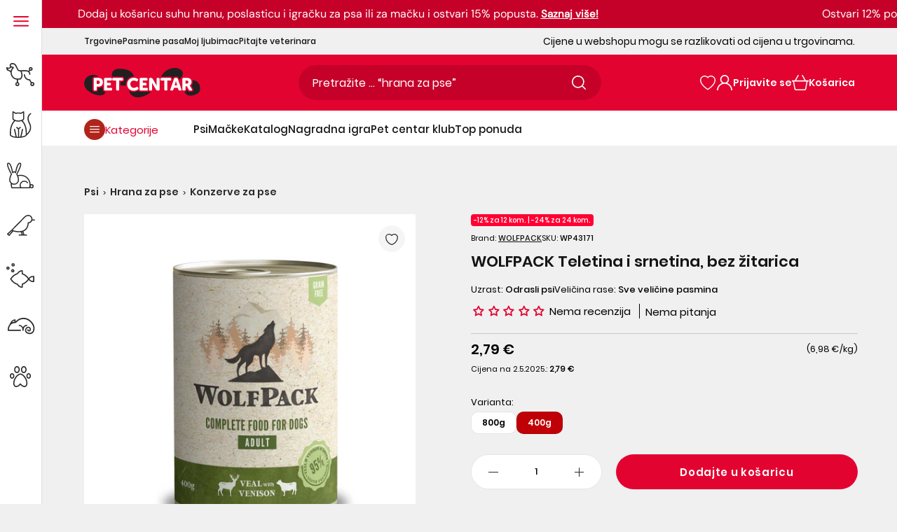

--- FILE ---
content_type: text/html; charset=utf-8
request_url: https://www.pet-centar.hr/products/wolfpack-teletina-i-srnetina-bez-zitarica
body_size: 146125
content:
<!doctype html>
<!--[if IE 9]>
  <html class="ie9 no-js supports-no-cookies" lang="hr-HR">
<![endif]-->
<!-- [if (gt IE 9)|!(IE)]><! -->
<html
  class='no-js supports-no-cookies'
  lang="hr-HR"
  
>
  <!-- <![endif] -->
  <head>
	<script src="//www.pet-centar.hr/cdn/shop/files/pandectes-rules.js?v=16191487964986490464"></script>
	
	
	
	 
	
	
    <link rel="preload" href="//www.pet-centar.hr/cdn/shop/t/57/assets/Poppins-Regular.woff2?v=154648015793321189701712663103" as="font" type="font/woff2" crossorigin>
<link rel="preload" href="//www.pet-centar.hr/cdn/shop/t/57/assets/Poppins-Medium.woff2?v=44454622755416374461712663101" as="font" type="font/woff2" crossorigin>
<link rel="preload" href="//www.pet-centar.hr/cdn/shop/t/57/assets/Poppins-SemiBold.woff2?v=42112726091292970381712663102" as="font" type="font/woff2" crossorigin>
<link rel="preload" href="//www.pet-centar.hr/cdn/shop/t/57/assets/DMSans-Variable.woff2?v=104135007003522419721759409343" as="font" type="font/woff2" crossorigin>

<style>
  @font-face {
    font-family: 'Poppins-Regular';
    font-style: normal;
    font-weight: 400;
    font-display: swap;
    src: url('//www.pet-centar.hr/cdn/shop/t/57/assets/Poppins-Regular.woff2?v=154648015793321189701712663103') format('woff2');
    unicode-range: U+0000-00FF, U+0131, U+0152-0153, U+02BB-02BC, U+02C6, U+02DA, U+02DC, U+2000-206F, U+2074, U+20AC, U+2122, U+2191, U+2193, U+2212, U+2215, U+FEFF, U+FFFD, U+0100, U+017F , U+0080, U+00FF, U+0000-00FF, U+0100-024F, U+1E00-1EFF, U+0400-04FF;
  }
  @font-face {
    font-family: 'Poppins-Medium';
    font-style: normal;
    font-weight: 500;
    font-display: swap;
    src: url('//www.pet-centar.hr/cdn/shop/t/57/assets/Poppins-Medium.woff2?v=44454622755416374461712663101') format('woff2');
    unicode-range: U+0000-00FF, U+0131, U+0152-0153, U+02BB-02BC, U+02C6, U+02DA, U+02DC, U+2000-206F, U+2074, U+20AC, U+2122, U+2191, U+2193, U+2212, U+2215, U+FEFF, U+FFFD, U+0100, U+017F , U+0080, U+00FF, U+0000-00FF, U+0100-024F, U+1E00-1EFF, U+0400-04FF;
  }
  @font-face {
    font-family: 'Poppins-SemiBold';
    font-style: normal;
    font-weight: 600;
    font-display: swap;
    src: url('//www.pet-centar.hr/cdn/shop/t/57/assets/Poppins-SemiBold.woff2?v=42112726091292970381712663102') format('woff2');
    unicode-range: U+0000-00FF, U+0131, U+0152-0153, U+02BB-02BC, U+02C6, U+02DA, U+02DC, U+2000-206F, U+2074, U+20AC, U+2122, U+2191, U+2193, U+2212, U+2215, U+FEFF, U+FFFD, U+0100, U+017F , U+0080, U+00FF, U+0000-00FF, U+0100-024F, U+1E00-1EFF, U+0400-04FF;
  }

  @font-face {
    font-family: 'DM Sans';
    font-style: normal;
    font-weight: 400;
    font-display: swap;
    src: url('//www.pet-centar.hr/cdn/shop/t/57/assets/DMSans-Variable.woff2?v=104135007003522419721759409343') format('woff2');
    unicode-range: U+0000-00FF, U+0131, U+0152-0153, U+02BB-02BC, U+02C6, U+02DA, U+02DC, U+2000-206F, U+2074, U+20AC, U+2122, U+2191, U+2193, U+2212, U+2215, U+FEFF, U+FFFD, U+0100, U+017F , U+0080, U+00FF, U+0000-00FF, U+0100-024F, U+1E00-1EFF, U+0400-04FF;
  }
</style>
    
    <link href="//www.pet-centar.hr/cdn/shop/t/57/assets/tailwind.css?v=10303079998236103831763043053" rel="stylesheet" type="text/css" media="all" />
    
    
    <meta charset="utf-8">



































<script>
    if(!window.performance.mark) {
        window.performance.mark = a => a;
    }
    window.performance.mark('theme:DOM:load');window.theme = {};window.page = { default: {} };
</script>
<meta http-equiv="X-UA-Compatible" content="IE=edge">
<meta name="viewport" content="width=device-width, initial-scale=1, shrink-to-fit=no">
<meta name="format-detection" content="telephone=no">
<meta name="theme-color" content="">
<link rel="canonical" href="https://www.pet-centar.hr/products/wolfpack-teletina-i-srnetina-bez-zitarica">
<link rel="shortcut icon" href="//www.pet-centar.hr/cdn/shop/files/pet-centar-fav_32x32.svg?v=1702158418" type="image/png"><title>
        WOLFPACK Teletina i srnetina, hrana za pse, bez žitarica
</title><meta name="description" content="Kupite potpunu hranu za pse WOLFPACK Teletina i srnetina, bez žitarica. Saznajte više o sastavu i drugim detaljima te naručite.">
<meta property="og:site_name" content="Pet-centar.hr">
<meta property="og:url" content="https://www.pet-centar.hr/products/wolfpack-teletina-i-srnetina-bez-zitarica">
<meta property="og:title" content="WOLFPACK Teletina i srnetina, bez žitarica">
<meta property="og:type" content="product">
<meta property="og:description" content="Kupite potpunu hranu za pse WOLFPACK Teletina i srnetina, bez žitarica. Saznajte više o sastavu i drugim detaljima te naručite."><meta property="og:price:amount" content="2,79">
    <meta property="og:price:currency" content="EUR">
    <!-- Aggregate Rating -->
    <meta property="og:rating" content="0" />
    <meta property="og:rating_scale" content="5" />
    <meta property="og:rating_count" content="0" />
      <meta property="og:image" content="http://www.pet-centar.hr/cdn/shop/files/wolfpack_teletina_i_srnetina__bez_zitarica_57f78dad-26ad-44ac-836c-feb8e258600a_1200x1200.jpg?v=1742325669">
      <meta property="og:image" content="http://www.pet-centar.hr/cdn/shop/files/wolfpack_teletina_i_srnetina__bez_zitarica__800g_c7f8acf7-5133-4425-a7cc-885446c54a22_1200x1200.jpg?v=1742325667">
      

      <meta property="og:image:secure_url" content="https://www.pet-centar.hr/cdn/shop/files/wolfpack_teletina_i_srnetina__bez_zitarica_57f78dad-26ad-44ac-836c-feb8e258600a_1200x1200.jpg?v=1742325669">
      <meta property="og:image:secure_url" content="https://www.pet-centar.hr/cdn/shop/files/wolfpack_teletina_i_srnetina__bez_zitarica__800g_c7f8acf7-5133-4425-a7cc-885446c54a22_1200x1200.jpg?v=1742325667">
      
<meta name="twitter:site" content="@MariPet9"><meta name="twitter:card" content="summary_large_image">
<meta name="twitter:title" content="WOLFPACK Teletina i srnetina, bez žitarica">
<meta name="twitter:description" content="Kupite potpunu hranu za pse WOLFPACK Teletina i srnetina, bez žitarica. Saznajte više o sastavu i drugim detaljima te naručite.">
<script type="application/ld+json">
{
  "@context": "https://schema.org",
  "@type": "Organization",
  "image": "//www.pet-centar.hr/cdn/shop/files/logo-pet-centar.png?v=1684927558",
  "url": "https:\/\/www.pet-centar.hr",
  "logo": "//www.pet-centar.hr/cdn/shop/files/logo-pet-centar.png?v=1684927558",
  "name":  "Pet-centar.hr",
  "description": "Otkrijte veliku ponudu proizvoda za ljubimce i stručne savjete veterinara u Pet Centar online pet shopu. Povoljne cijene. Besplatna dostava iznad 50€.",
  "contactPoint": {
    "contactType": "Customer Service",
    "email": "webshop@pet-centar.hr",
    "telephone": "+385 1-3013-209"
  },
  "address": {
    "@type": "PostalAddress",
    "streetAddress": "Heinzelova ulica 60",
    "addressLocality": "Zagreb",
    "addressCountry": "HR",
    
    "postalCode": "10000" 
  },"sameAs": [
      "https://www.facebook.com/petcentarhrvatska",
      "https://www.instagram.com/petcentarhrvatska/",
      "https://www.youtube.com/@Petcentar",
      "https://www.tiktok.com/@petcentarhrvatska"
    ]}
</script>
<script>
  theme.AssetsLoaderSettings = '[base64]';
</script>
<link rel="preconnect" href="https://cdn.shopify.com" crossorigin="">
<script>window.theme.version = {version: '6.2.1', build: 'release 18.04.2023, 23:02:43'};</script>
<!-- Shella Shopify Theme -->
<!-- Version 6.2.1 -->
<!-- https://mpthemes.net/ -->
<!-- Get your license at http://bit.ly/2DOThWb -->
<script>
    (function() {
        window.log = console.log;

        document.documentElement.className = document.documentElement.className.replace('no-js', 'js');const ua = window.navigator.userAgent.toLowerCase();

        window.html = document.getElementsByTagName('html')[0];
        window.ie = (/trident/gi).test(ua) || (/msie/gi).test(ua);
        window.edge = document.documentMode || /edge/.test(ua);
        window.ios = navigator.userAgent.match(/like Mac OS X/i);
        window.safari = /^((?!chrome|android).)*safari/i.test(navigator.userAgent);
        window.moz = typeof InstallTrigger !== 'undefined';
        window.touch = 'ontouchstart' in window || navigator.msMaxTouchPoints;

        const html = window.html;

        if(ios) {
            html.classList.add('is-ios');
        } else if(safari) {
            html.classList.add('is-safari');
        } else if(ie) {
            html.classList.add('is-ie');
        } else if(moz) {
            html.classList.add('is-moz');
        } else if(edge) {
            html.classList.add('is-edge');
        }const breakpoint_main = 1025;
        const breakpoint_main_md = 768;

        theme.loadedCartData = {"note":null,"attributes":{},"original_total_price":0,"total_price":0,"total_discount":0,"total_weight":0.0,"item_count":0,"items":[],"requires_shipping":false,"currency":"EUR","items_subtotal_price":0,"cart_level_discount_applications":[],"checkout_charge_amount":0};

        window.theme = Object.assign(window.theme, {
            breakpoints: {
                values: {
                    xs: 0,
                    sm: 541,
                    md: breakpoint_main_md,
                    lg: breakpoint_main,
                    xl: 1260
                },
                main_md: breakpoint_main_md,
                main: breakpoint_main
            },
            strings: {
                general: {
                    popups: {
                        cart: {
                            item_added: "{{ title }} je dodan u košaricu za kupnju.",
                            limit_is_exceeded: "Dodana je maksimalna količina proizvoda mogućih u košarici: {{ limit }}."
                        },
                        wishlist: {
                            count: "({{ count }})"
                        },
                        compare: {
                            count: "({{ count }})"
                        },
                        confirm_transfer_data: {
                            info: "Translation missing: hr-HR.general.popups.confirm_transfer_data.info",
                            wishlist_title: "Translation missing: hr-HR.general.popups.confirm_transfer_data.wishlist_title",
                            compare_title: "Translation missing: hr-HR.general.popups.confirm_transfer_data.compare_title",
                            name_single: "Translation missing: hr-HR.general.popups.confirm_transfer_data.name_single",
                            name_plural: "Translation missing: hr-HR.general.popups.confirm_transfer_data.name_plural"
                        },
                        search: {
                            empty_html: "Tražiti \"\u003cspan\u003e{{ result }}\u003c\/span\u003e\""
                        }
                    },
                    search: {
                        no_results_html: "Vaša pretraga za \"{{ terms }}\" nije dala nikakve rezultate."
                    },
                    form: {
                        default: {
                            error: "Podaci nažalost nisu dostavljeni. Provjerite točnost podataka i pokušajte ponovo."
                        }
                    }
                },
                layout: {
                    cart: {
                        items_count: {
                            one: "proizvod",
                            other: "proizvoda"
                        }
                    }
                },
                homepage: {
                    sorting_collections: {
                        button_more_products: "Pogledajte više proizvoda {{ collection }}"
                    }
                },
                addToCart: "{\u0026quot;title\u0026quot;=\u0026gt;\u0026quot;Dodajte u košaricu\u0026quot;, \u0026quot;added\u0026quot;=\u0026gt;\u0026quot;Dodato u košaricu\u0026quot;, \u0026quot;adding\u0026quot;=\u0026gt;\u0026quot;Dodaje se\u0026quot;, \u0026quot;sold_out\u0026quot;=\u0026gt;\u0026quot;Potražite u trgovinama\u0026quot;, \u0026quot;pre_order\u0026quot;=\u0026gt;\u0026quot;Prednarudžba\u0026quot;, \u0026quot;select_options\u0026quot;=\u0026gt;\u0026quot;DODAJ U KOŠARICU\u0026quot;, \u0026quot;select_options_mobile\u0026quot;=\u0026gt;\u0026quot;DODAJ U KOŠARICU\u0026quot;, \u0026quot;limited\u0026quot;=\u0026gt;\u0026quot;Limitirano\u0026quot;}",
                soldOut: "Translation missing: hr-HR.products.product.sold_out",
                unavailable: "Translation missing: hr-HR.products.product.unavailable",
                price_sale_separator: "iz",
                unit_price: "Cijena po komadu",
                unit_price_separator: "\/",
                availability_value_in_stock: "Dostupno ({{ count }} {{ item }})",
                availability_value_out_stock: "Trenutno nije dostupno",
                stock_countdown: {
                    title: "Požurite! Još samo {{ quantity }} dostupno!"
                },
                countdown: {
                    years: "GODINA",
                    months: "MJESECI",
                    weeks: "TJEDANA",
                    days: "DANA",
                    hours: "SATI",
                    minutes: "MINUTA",
                    seconds: "SEKUNDI"
                },
                delivery_countdown: {
                    hours: "sati",
                    minutes: "minuta",
                    days_of_week: {
                        sunday: "Nedjelja",
                        monday: "Ponedjeljak",
                        tuesday: "Utorak",
                        wednesday: "Srijeda",
                        thursday: "Četvrtak",
                        friday: "Petak",
                        saturday: "Subota"
                    }
                },
                header: {
                    cart_count_desktop: "Košarica"
                },
                label: {
                    sale: "-{{ percent }}%"
                },
                cart: {
                    general: {
                        shipping_calculator_data_info: "Dostupna je jedna cijena idostave za {{ data }}.",
                        free_shipping_html: "Kupite u iznosu od najmanje {{ value }} za besplatnu dostavu",
                        free_shipping_complete: "Besplatna dostava"
                    }
                },
                
            },
            moneyFormat: "{{amount_with_comma_separator}} €",
            
            priceShowSaleSeparator: false,
            cart_free_shipping_value: "5000",
            permanent_domain: "pet-centar-online.myshopify.com",
            domain: "www.pet-centar.hr",
            host: "www.pet-centar.hr",
            tooltips_enable: false,
            customer: false,
purchase_code: "6c3561eb-c0ac-423c-8864-ee47d4f29f6e",product: {
                hide_options_without_availability_variants: false,
                variant_auto_select: "disable",    
                show_pickup_available: false,
                gallery_zoom_scale_coef: 2,
                enable_sticky_gallery: false,
                page_layout: "2"
            },routes: {
                root_url: "/",
                collections_url: "\/collections",
                cart_url: "\/cart",
                predictive_search_url: '/search/suggest'
            },
            animations: {
                css: {
                    duration: 0.3
                },
                tooltip: {
                    type: "scale",
                    inertia: true,
                    show_duration: 0.2,
                    hide_duration: 0.1
                },
                sticky_header: {
                    duration: 0.1,
                    opacity: 0.9
                },
                header_tape: {
                    duration: 0
                },
                menu: {
                    duration: 0.4
                },
                dropdown: {
                    duration: 0.3
                },
                accordion: {
                    duration: 0.4
                },
                footbar_product: {
                    duration: 0.4
                },
                tabs: {
                    duration: 0.4,
                    scroll_duration: 0.4
                },
                pagination: {
                    scroll_duration: 1
                },
                backtotop: {
                    scroll_duration: 0.4
                }
            }
        });

        

        window.theme.debounce = function(fn, wait) {
            let t;
            return (...args) => {
                clearTimeout(t);
                t = setTimeout(() => fn.apply(this, args), wait);
            };
        };

        class WindowAnaliz {
            constructor() {
                theme.current = {};
                theme.current.scrollW = 0;
                theme.rtl = html.getAttribute('dir') === 'rtl' ? true : false;
                
                this.checkWindow();
                this.checkBreakpoint();
                window.addEventListener('load', () => {
                    theme.isLoaded = true;
                });
                window.addEventListener('resize', () => {
                    this.checkWindow();
                    this.checkBreakpoint();
                });
                window.addEventListener('theme.changed.device', () => {
                    window.location.reload();
                });
                window.addEventListener('theme.assetsLoader::wasUserAction', () => {
                    window.addEventListener('resize', () => {
                        this.triggerResizeEvents();
                    });
                    window.addEventListener('theme.changed.breakpoint', () => {
                        this.scrollPaddingStyle();
                    });
                });
            }

            triggerResizeEvents() {
                window.dispatchEvent(new Event('theme.resize'));
                if(window.jQueryTheme) {
                    (function($){
                        $window.trigger('theme.resize');
                    })(jQueryTheme);
                }   
            }

            initScrollPaddingStyle() {
                this.scrollExampleElement = document.querySelector('.scroll-offset-example');
                this.scrollPaddingStyle();
            }

            scrollPaddingStyle() {
                if(!this.scrollExampleElement) return;
                
                let scrollOffsetStyleElement = document.querySelector('style.scroll-offset-style');
                
                theme.current.scrollW = this.scrollExampleElement.offsetWidth - this.scrollExampleElement.clientWidth;

                if(theme.current.scrollW > 0) {
                    if(!scrollOffsetStyleElement) {
                        const scrollOffsetStyleHTML = `body.overflow-hidden.offset-scroll{padding-right: ${theme.current.scrollW}px !important;}.fixed-elem.offset-scroll-padding{padding-right: ${theme.current.scrollW }px !important;}.fixed-elem.offset-scroll-margin{margin-right: ${theme.current.scrollW}px !important;}`;
                        const scrollOffsetStyleElement = document.createElement('style');

                        scrollOffsetStyleElement.classList.add('scroll-offset-style');
                        scrollOffsetStyleElement.innerHTML = scrollOffsetStyleHTML;
                        document.head.appendChild(scrollOffsetStyleElement);
                    }
                } else if(scrollOffsetStyleElement) {
                    scrollOffsetStyleElement.remove();
                }
            }

            checkWindow() {
                theme.current.width = window.innerWidth;
                theme.current.height = window.innerHeight;
                theme.current.aspect_ratio = theme.current.height / (theme.current.width - theme.current.scrollW);
                theme.current.height_percent = theme.current.aspect_ratio * 100;
            }

            checkBreakpoint() {
                theme.current.is_mobile = theme.current.width < theme.breakpoints.main;
                theme.current.is_desktop = !theme.current.is_mobile;
                theme.current.is_mobile_md = theme.current.width < theme.breakpoints.main_md;
                theme.current.is_desktop_md = !theme.current.is_mobile_md;
                

                for(let key in theme.breakpoints.values) {
                    if(theme.breakpoints.values[key] > theme.current.width) break;

                    theme.current.bp = key;
                }
                if(this.currentBp && this.currentBp != theme.current.bp) {
                    window.dispatchEvent(new Event('theme.changed.breakpoint'));
                }
                if(theme.current.last_device !== undefined && theme.current.last_device !== theme.current.is_desktop) {
                    window.dispatchEvent(new Event('theme.changed.device'));
                }

                this.currentBp = theme.current.bp;
                theme.current.last_device = theme.current.is_desktop;
            }
        }

        theme.WindowAnaliz = new WindowAnaliz;

        class AssetsLoader {
            constructor() {
                this.paths = {
                    scripts: {
                        /*plugins*/
                        plugin_slick: '//www.pet-centar.hr/cdn/shop/t/57/assets/plugin.slick.js?v=170481060191546046381741778310',
                        plugin_instafeed: '//www.pet-centar.hr/cdn/shop/t/57/assets/plugin.instafeed.js?v=64520327370451969331741778307',
                        plugin_revolution_slider: '//www.pet-centar.hr/cdn/shop/t/57/assets/plugin.revolution-slider.js?v=138719509845706152591741778309',
                        plugin_shipping_rates_calculation: '//www.pet-centar.hr/cdn/shop/t/57/assets/plugin.shipping-rates-calculation.js?v=100037679182408358171712663101',
                        /*shopify*/
                        shopify_common: '//www.pet-centar.hr/cdn/shopifycloud/storefront/assets/themes_support/shopify_common-5f594365.js',
                        currency_rates: '//cdn.shopify.com/s/javascripts/currencies.js',
                        currency: '//www.pet-centar.hr/cdn/shop/t/57/assets/module.currency.js?v=67795984652434653961741778293',
                        handlebars: '//cdnjs.cloudflare.com/ajax/libs/handlebars.js/4.0.10/handlebars.min.js',
                        countries: '/services/javascripts/countries.js',
                        qrcode: '//www.pet-centar.hr/cdn/shopifycloud/storefront/assets/themes_support/vendor/qrcode-3f2b403b.js',
                        /*global*/
                        theme: '//www.pet-centar.hr/cdn/shop/t/57/assets/theme.js?v=38812588633420860341741778326',
                        theme_pt2: '//www.pet-centar.hr/cdn/shop/t/57/assets/theme-pt2.js?v=73409279762195455631750925925',
                        /*modules*/
                        tooltip: '//www.pet-centar.hr/cdn/shop/t/57/assets/module.tooltip.js?v=153392577281739717371741778306',
                        product_page: '//www.pet-centar.hr/cdn/shop/t/57/assets/module.product-page.js?v=130803084623858343711741778301',
                        sticky_sidebar: '//www.pet-centar.hr/cdn/shop/t/57/assets/module.sticky-sidebar.js?v=149929470799190578661741778305',
                        masonry: '//www.pet-centar.hr/cdn/shop/t/57/assets/module.masonry.js?v=91065179491797410981741778294',
                        notifications: '//www.pet-centar.hr/cdn/shop/t/57/assets/module.notifications.js?v=100626492890820243871741778295',
                        parallax: '//www.pet-centar.hr/cdn/shop/t/57/assets/module.parallax.js?v=30903039497549037111741778296',
                        popup_subscription: '//www.pet-centar.hr/cdn/shop/t/57/assets/module.popup-subscription.js?v=30660858670711762351741778299',
                        popup_send_confirmation: '//www.pet-centar.hr/cdn/shop/t/57/assets/module.popup-subscription-confirmation.js?v=160225143004340800921741778298',
                        popup_age_confirmation: '//www.pet-centar.hr/cdn/shop/t/57/assets/module.popup-age-confirmation.js?v=42830364155605892701741778298',
                        product_footbar: '//www.pet-centar.hr/cdn/shop/t/57/assets/module.product-footbar.js?v=83568099277619859271741778301',
                        range_of_price: '//www.pet-centar.hr/cdn/shop/t/57/assets/module.range-of-price.js?v=552733327493010471741778302',
                        shipping_rates_calculation: '//www.pet-centar.hr/cdn/shop/t/57/assets/module.shipping-rates-calculation.js?v=129659029342086047211741778303',
                        sticky_header: '//www.pet-centar.hr/cdn/shop/t/57/assets/module.sticky-header.js?v=36471437689822360881741778304',
                        tabs: '//www.pet-centar.hr/cdn/shop/t/57/assets/module.tabs.js?v=122957469115247735801741778306',
                        presentation: '//www.pet-centar.hr/cdn/shop/t/57/assets/module.presentation.js?v=47334058394139667051741778300',
                        particles: '//www.pet-centar.hr/cdn/shop/t/57/assets/module.particles.js?v=69414750459608285651741778297',
                        /*sections*/
                        header: '//www.pet-centar.hr/cdn/shop/t/57/assets/section.header.js?v=148117474235803333061741778318',
                        collections: '//www.pet-centar.hr/cdn/shop/t/57/assets/section.collection-filters-form.js?v=106498757459935575181741778316',
                        article_page: '//www.pet-centar.hr/cdn/shop/t/57/assets/section.article-page.js?v=91030884128538412031741778310',
                        carousel_articles: '//www.pet-centar.hr/cdn/shop/t/57/assets/section.carousel-articles.js?v=147309159498046375001741778313',
                        carousel_brands: '//www.pet-centar.hr/cdn/shop/t/57/assets/section.carousel-brands.js?v=87756347311051504231741778314',
                        carousel_products: '//www.pet-centar.hr/cdn/shop/t/57/assets/section.carousel-products.js?v=181113851704378945521741778314',
                        carousel_reviews: '//www.pet-centar.hr/cdn/shop/t/57/assets/section.carousel-reviews.js?v=181916350577474081401741778315',
                        gallery: '//www.pet-centar.hr/cdn/shop/t/57/assets/section.gallery.js?v=48107620063876418251741778318',
                        builder: '//www.pet-centar.hr/cdn/shop/t/57/assets/section.builder.js?v=156252070687326184021741778312',
                        builder_2021: '//www.pet-centar.hr/cdn/shop/t/57/assets/section.builder-2021.js?v=23126412905400083721712663101',
                        lookbook: '//www.pet-centar.hr/cdn/shop/t/57/assets/section.lookbook.js?v=81500438253121034521741778319',
                        slider_revolution: '//www.pet-centar.hr/cdn/shop/t/57/assets/section.slider-revolution.js?v=126927605025697387851741778320',
                        sorting_collections: '//www.pet-centar.hr/cdn/shop/t/57/assets/section.sorting-collections.js?v=12832148844939013511741778321',
                        brands: '//www.pet-centar.hr/cdn/shop/t/57/assets/section.brands.js?v=81897073726828554061741778311',
                        footer: '//www.pet-centar.hr/cdn/shop/t/57/assets/section.footer.js?v=112945661606278468131741778317',
                        /*templates*/
                        customers_addresses: '//www.pet-centar.hr/cdn/shop/t/57/assets/template.customers-addresses.js?v=146388933797582039661741778323',
                        customers_login: '//www.pet-centar.hr/cdn/shop/t/57/assets/template.customers-login.js?v=22408739728374939291741778323',
                        giftcard: '//www.pet-centar.hr/cdn/shop/t/57/assets/template.giftcard.js?v=144566129628755338601741778324',
                        /*custom*/
                        custom: '//www.pet-centar.hr/cdn/shop/t/57/assets/custom.js?v=111603181540343972631712663101'
                    },
                    styles: {
                        /*plugins*/
                        plugin_tippy: '//www.pet-centar.hr/cdn/shop/t/57/assets/plugin.tippy.css?v=3378013151015182291712663103',
                        plugin_fotorama: '//www.pet-centar.hr/cdn/shop/t/57/assets/plugin.fotorama.css?v=79292840599842045541712663100',
                        plugin_ion_range_slider: '//www.pet-centar.hr/cdn/shop/t/57/assets/plugin.ion-range-slider.css?v=70131303490153882561712663102',
                        plugin_revolution: '//www.pet-centar.hr/cdn/shop/t/57/assets/plugin.revolution.css?v=56277297267595991351712663101',
                        plugin_slick: '//www.pet-centar.hr/cdn/shop/t/57/assets/plugin.slick.css?v=44237846798856816711712663108',
                        /*shopify*/
                        /*global*/
                        theme: '//www.pet-centar.hr/cdn/shop/t/57/assets/theme.css?121341',
                        theme_m: '//www.pet-centar.hr/cdn/shop/t/57/assets/theme-m.css?v=52830240415102007141762952204',
                        theme_d: '//www.pet-centar.hr/cdn/shop/t/57/assets/theme-d.css?v=90066567168529504811762952203',
                        
theme_home_16: '//www.pet-centar.hr/cdn/shop/t/57/assets/theme-home-16.css?v=44615170901145275711712663112',
                        
theme_home_18: '//www.pet-centar.hr/cdn/shop/t/57/assets/theme-home-18.css?v=122114224762106753011712663101',
                        
theme_skin_1: '//www.pet-centar.hr/cdn/shop/t/57/assets/theme-skin-1.css?v=91510657701426587191712663101',
                        
theme_skin_2: '//www.pet-centar.hr/cdn/shop/t/57/assets/theme-skin-2.css?v=119327944226253317801712663109',
                        
theme_skin_3: '//www.pet-centar.hr/cdn/shop/t/57/assets/theme-skin-3.css?v=174589237849022002881712663102',
                        
theme_skin_4: '//www.pet-centar.hr/cdn/shop/t/57/assets/theme-skin-4.css?v=98259713731286450991712663103',
                        
theme_skin_5: '//www.pet-centar.hr/cdn/shop/t/57/assets/theme-skin-5.css?v=70515632479522518441712663108',
                        
theme_skin_6: '//www.pet-centar.hr/cdn/shop/t/57/assets/theme-skin-6.css?v=1456812443918182391712663101',
                        
theme_skin_7: '//www.pet-centar.hr/cdn/shop/t/57/assets/theme-skin-7.css?v=39495558584911625861712663109',
                        
theme_skin_8: '//www.pet-centar.hr/cdn/shop/t/57/assets/theme-skin-8.css?v=149284596563700400041712663102',
                        
theme_skin_9: '//www.pet-centar.hr/cdn/shop/t/57/assets/theme-skin-9.css?v=179948596453810605581712663109',
                        
theme_skin_10: '//www.pet-centar.hr/cdn/shop/t/57/assets/theme-skin-10.css?v=64955884559009530031712663103',
                        
theme_skin_11: '//www.pet-centar.hr/cdn/shop/t/57/assets/theme-skin-11.css?v=119327944226253317801712663108',
                        
theme_skin_12: '//www.pet-centar.hr/cdn/shop/t/57/assets/theme-skin-12.css?v=19781595376097925591712663109',
                        
theme_skin_13: '//www.pet-centar.hr/cdn/shop/t/57/assets/theme-skin-13.css?v=46077026953333577931712663101',
                        
theme_skin_14: '//www.pet-centar.hr/cdn/shop/t/57/assets/theme-skin-14.css?v=103564390998892489871712663103',
                        
theme_skin_15: '//www.pet-centar.hr/cdn/shop/t/57/assets/theme-skin-15.css?v=119085756911545499401712663108',
                        
theme_skin_16: '//www.pet-centar.hr/cdn/shop/t/57/assets/theme-skin-16.css?v=92594907078028267081712663100',
                        
theme_skin_17: '//www.pet-centar.hr/cdn/shop/t/57/assets/theme-skin-17.css?v=44431785779538526231712663102',
                        
theme_skin_18: '//www.pet-centar.hr/cdn/shop/t/57/assets/theme-skin-18.css?v=159925037163681067911762952205',
                        
                        presentation: '//www.pet-centar.hr/cdn/shop/t/57/assets/presentation.css?v=177593936887461212891712663101',
                        custom: '//www.pet-centar.hr/cdn/shop/t/57/assets/custom.css?v=16750395058878327511712663100'
                    }
                };

                this.settings = {
                    scripts: {
                        sticky_sidebar: {
                            media: 'desktop-md'
                        },
                        tooltip: {
                            media: 'desktop'
                        }
                    },
                    styles: {
                        theme_m: {
                            loadedClass: 'css-theme-loaded font-base-loaded'
                        },
                        theme_d: {
                            loadedClass: 'css-theme-loaded font-base-loaded'
                        },
                        font_base: {
                            loadedClass: 'font-base-loaded'
                        },
                        /*
                        theme: {
                            loadedClass: 'css-theme-loaded'
                        },
                        */
                        presentation: {
                            loadedClass: 'css-presentation-loaded'
                        }
                    }
                };

                this.callbacks = {};

                this.requirementList = {
                    scripts: [],
                    styles: []
                };
                this.statuses = {
                    scripts: {},
                    styles: {}
                };
                this.progress = {};

                document.addEventListener('DOMContentLoaded', () => {
                    this.DOMContentLoaded = true;
                    window.dispatchEvent(new Event('theme.assetsLoader::theme.DOMContentLoaded'));
                    if(!this.wasUserAction) this.anticipateUserEvent();
                });

                const userActionList = ['mousemove', 'keydown', 'mousedown', 'mousewheel', 'touchstart'];
                const checkUserAction = event => {
                    this.wasUserAction = true;
                    html.classList.add('css-full-loaded');
                    window.dispatchEvent(new Event('theme.assetsLoader::wasUserAction'));
                    userActionList.forEach(event => document.removeEventListener(event, checkUserAction));
                };

                if(window.ios) this.wasUserAction = true;

                userActionList.forEach(event => document.addEventListener(event, checkUserAction));
                document.fonts.ready.then(e => {
                    this.onLoadedTag('styles', 'font_base');
                });
                /*
                window.addEventListener('load', () => {
                    this.onLoadedTag('styles', 'font_base');
                });
                */
                window.addEventListener('theme.resize', this.onResize);
            }

            anticipateUserEvent() {
                /*
                const optionButtons = document.querySelectorAll('.js-product-options [data-js-option-value]');

                optionButtons.forEach(element => {
                    const onEvent = e => {
                        if(this.getDeepProperty(this.progress, ['scripts', 'theme_pt2']) !== 'finished') {
                            const buttonsWrapper = element.closest('.js-product-options');
                            window.addEventListener('theme.assetsLoader::loaded:scripts:vendor', () => {
                                theme.Preloader.unset(buttonsWrapper);
                            });
                            theme.Preloader.set(buttonsWrapper, {
                                fixed: true
                            });
                        }
                        
                        element.removeEventListener('click', onEvent);
                    };

                    element.addEventListener('click', onEvent);
                });
                */}

            onResize() {
                document.querySelectorAll(`[rel="preload"][as="style"][data-media="${theme.current.is_desktop ? 'desktop' : 'mobile'}"]`)
                    .forEach(element => element.dispatchEvent(new Event('load')));
                document.querySelectorAll('[rel="preload"][as="script"][data-media]')
                    .forEach(element => {
                        const dataMedia = element.dataset.media;

                        if((dataMedia === 'desktop' && window.innerWidth >= theme.breakpoints.main) || (dataMedia === 'desktop-md' && window.innerWidth >= theme.breakpoints.main_md)) {
                            element.dispatchEvent(new Event('load'));
                            element.removeAttribute('rel');
                        }
                    });
            }

            require(namespace, name) {
                if(window.ie || this.requirementList[namespace].indexOf(name) !== -1 || !this.upload) {
                    return;
                }

                this.requirementList[namespace].push(name);
                this.startQueue(namespace);
            }

            loadManually(requires, callback) {
                if(!this.upload || !this.loadManuallyOn) {
                    callback();
                    return;
                }
                if(callback) this.waitFullGroupLoad(requires, callback);
                
                requires.forEach(requireArr => {
                    const [namespace, name] = requireArr;

                    this.require(namespace, name);
                });
            }

            waitFullGroupLoad(requires, callback) {
                const onSomeLoaded = () => {
                    let isFullGroupLoaded = true;

                    requires.forEach(requireArr => {
                        const [namespace, name] = requireArr;
                        
                        if(this.getDeepProperty(this.settings, [namespace, name, 'media']) !== undefined && !this.isActiveMedia(namespace, name)) {
                            return;
                        } else if(this.getDeepProperty(this.progress, [namespace, name]) !== 'finished') {
                            isFullGroupLoaded = false;
                            return false;
                        }
                    });

                    if(isFullGroupLoaded) {
                        window.removeEventListener('theme.assetsLoader::loaded', onSomeLoaded);
                        callback();
                    }

                    return isFullGroupLoaded;
                };

                if(!onSomeLoaded()) window.addEventListener('theme.assetsLoader::loaded', onSomeLoaded);
            }

            isActiveMedia(namespace, name) {
                const media = this.getDeepProperty(this.settings, [namespace, name, 'media']);

                if((media === 'desktop' && window.innerWidth >= theme.breakpoints.main) || (media === 'desktop-md' && window.innerWidth >= theme.breakpoints.main_md)) {
                    return true;
                } else {
                    return false;
                }
            }

            startQueue(namespace) {
                if(this.statuses[namespace].progress) {
                    this.statuses[namespace].needLoading = true;
                    return;
                }

                this.statuses[namespace].progress = true;

                const queue = [];

                this.requirementList[namespace].forEach(name => {
                    if(!this.getDeepProperty(this.progress, [namespace, name])) queue.push(name);
                });
                queue.forEach(name => {
                    this.onLoadTag(namespace, name);
                    this.loadTag(namespace, name);
                });
                this.statuses[namespace].progress = false;

                if(this.statuses[namespace].needLoading) {
                    this.statuses[namespace].needLoading = false;
                    this.startQueue(namespace);
                }
            }

            loadTag(namespace, name, callback) {
                const tag = this[namespace === 'scripts' ? 'buildScriptTag' : 'buildStyleTag'](namespace, name, () => {
                    this.onLoadedTag(namespace, name, callback);
                });
                document.head.insertBefore(tag, document.head.childNodes[document.head.childNodes.length - 1].nextSibling);
            }

            buildScriptTag(namespace, name, onload) {
                const settingsMedia = this.getDeepProperty(this.settings.scripts, [name, 'media']);

                if((settingsMedia === 'desktop' && window.innerWidth < theme.breakpoints.main) || (settingsMedia === 'desktop-md' && window.innerWidth < theme.breakpoints.main_md)) {
                    const link = document.createElement('link');

                    link.onload = () => this.onLoadScriptLinkPreload(name, onload);
                    link.rel = 'preload';
                    link.as = 'script';
                    link.media = settingsMedia === 'desktop' ? `(min-width: ${theme.breakpoints.main}px)` : 
                        settingsMedia === 'desktop-md' ? `(min-width: ${theme.breakpoints.main_md}px)` : `(max-width: ${theme.breakpoints.main - 1}px)`;
                    link.dataset.media = settingsMedia;
                    link.href = this.paths.scripts[name];

                    return link;
                } else {
                    window.performance.mark(`theme:${namespace}:${name}:load`);
                    /*console.debug('start:', namespace, name);*/

                    const script = document.createElement('script');

                    script.onload = onload;
                    script.async = this.asyncStatus !== undefined ? this.asyncStatus : true;
                    script.src = this.paths.scripts[name];

                    return script;
                }
            }

            onLoadScriptLinkPreload(name, callback) {
                this.loadTag('scripts', name, callback);
            }

            buildStyleTag(namespace, name, onload) {
                window.performance.mark(`theme:${namespace}:${name}:load`);
                /*console.debug('start:', namespace, name);*/
                
                const link = document.createElement('link');
                
                link.onload = () => this.onLoadStyleLinkPreload(link, name);
                link.rel = 'preload';
                link.as = 'style';
                link.href = this.paths.styles[name];

                return link;
            }

            onLoadStyleLinkPreload(tag, name, callback) {
                tag.onload = null;
                tag.onload = this.onLoadedTag('styles', name, callback);
                tag.rel='stylesheet';
            }

            onLoadTag(namespace, name) {
                this.setDeepProperty(this.progress, [namespace, name], 'process');
            }

            onLoadedTag(namespace, name, callback) {
                this.setDeepProperty(this.progress, [namespace, name], 'finished');
                window.dispatchEvent(new Event('theme.assetsLoader::loaded'), {namespace, name});
                window.dispatchEvent(new Event(`theme.assetsLoader::loaded:${namespace}:${name}`));
                window.performance.mark(`theme:${namespace}:${name}:loaded`);
                /*console.debug('loaded:', namespace, name);*/
                
                const loadedClass = this.getDeepProperty(this.settings, [namespace, name, 'loadedClass']);
                const itemCallbacks = this.getDeepProperty(this.callbacks, [namespace, name]);

                if(loadedClass) loadedClass.split(' ').forEach(className => html.classList.add(className));
                if(itemCallbacks) itemCallbacks.call(this);
                if(callback) callback();
            }

            setDeepProperty(startObj, complexityArray, value) {
                complexityArray.forEach((prop, i) => {
                    if(i < complexityArray.length - 1) {
                         if(!startObj[prop]) startObj[prop] = {};

                         startObj = startObj[prop];
                    } else {
                        startObj[prop] = value;
                    }
                });

                return value;
            }

            getDeepProperty(startObj, complexityArray) {
                let newLevelValue;

                complexityArray.forEach((prop, i) => {
                    if(startObj[prop]) {
                        if(i < complexityArray.length - 1) {
                            startObj = startObj[prop];
                        } else {
                            newLevelValue = startObj[prop];
                        }
                    } else {
                        return false;
                    }
                });

                return newLevelValue;
            }

            loadInlineStyles() {
                const templates = document.body.querySelectorAll('template.js-loader-inline-style');

                for(let template of templates) {
                    
                    if(!document.querySelectorAll(`style.js-loader-inline-style[data-key="${template.dataset.key}"]`).length) {
                        let templateStyle = template.content.cloneNode(true).querySelector('style');
                        let templateStyleInnerHTML = templateStyle.innerHTML;

                        let style = document.createElement('style');

                        for(let key in templateStyle.dataset) {
                            style.dataset[key] = templateStyle.dataset[key];
                        }

                        if(templateStyle.media) style.media = templateStyle.media;
                        if(templateStyle.classList) style.classList = templateStyle.classList;

                        style.classList.add('js-loader-inline-style');
                        style.innerHTML = templateStyleInnerHTML;
    
                        style.dataset.key = template.dataset.key;
                        /*document.head.insertBefore(style, document.head.childNodes[document.head.childNodes.length - 1].nextSibling);*/
                        template.parentNode.insertBefore(style, template);
                    }

                    template.remove();
                }
            }

            onPageLoaded(callback, requires, useLoadManuallyMethod) {
                const DOMContentLoadedCallback = () => {
                    if(requires) {
                        const requiresArray = [];
                        
                        for(let i = 0; i < requires.length; i++) {
                            requiresArray.push([ 'scripts', requires[i] ]);
                        }
                        
                        this[useLoadManuallyMethod ? 'loadManually' : 'waitFullGroupLoad'](requiresArray, function() {
                            setTimeout(() => {
                                callback();
                            }, 0);
                        });
                    } else {
                        callback();
                    }
                };

                this.DOMContentLoaded ? DOMContentLoadedCallback() : document.addEventListener('DOMContentLoaded', DOMContentLoadedCallback);
            }

            onUserAction(callback, requires) {
                const wasUserActionCallback = () => {
                    this.onPageLoaded(callback, requires, true);
                };

                this.wasUserAction ? wasUserActionCallback() : window.addEventListener('theme.assetsLoader::wasUserAction', wasUserActionCallback);
            }

            onScrollOrUserAction(section, callback, requires) {
                let isCallbackCalled = false;
                const isVisible = force => {
                    if(force || (section.getBoundingClientRect().bottom > -200 && section.getBoundingClientRect().top < window.innerHeight + 200)) {
                        window.removeEventListener('mutation', isVisible);
                        if(isCallbackCalled) return;
                        isCallbackCalled = true;
                        this.onPageLoaded(callback, requires, true);
                        return true;
                    }

                    return false;
                };

                if(!isVisible()) window.addEventListener('mutation', isVisible);

                this.onUserAction(() => {
                    isVisible(true);
                }, requires);
            }
        }

        theme.AssetsLoader = new AssetsLoader;

        theme.AssetsLoaderSettings = decodeURIComponent(atob(theme.AssetsLoaderSettings).split('').map(c => {
            return '%' + ('00' + c.charCodeAt(0).toString(16)).slice(-2);
        }).join(''));
        
        class LazyImage {
            constructor() {
                theme.AssetsLoader.onPageLoaded(() => {
                    if(this.api) return;

                    this.checkInlineBg();

                    window.addEventListener('mutation', () => {
                        document.querySelectorAll('.lazyload:not([data-bg]):not(.preloaded):not([data-ll-status])').forEach(element => {
                            this.inlineCheck(element, element.dataset.bg ? 'bg' : null);
                        });
                    });
                });
                window.addEventListener('slider-initialized', e => {
                    e.detail.slider.querySelectorAll('.lazyload:not([data-bg]):not(.preloaded):not([data-ll-status])').forEach(element => {
                        this.inlineCheck(element, element.dataset.bg ? 'bg' : null);
                    });
                });
                theme.AssetsLoader.onPageLoaded(() => {
                    this.checkFullscreenElements();
                });
            }

            buildSrcset(element, url, type) {
                if(type === 'bg') {
                    let width = element.getBoundingClientRect().width;
        
                    if(element.dataset.scale) width *= element.dataset.scale;

                    return width > 0 ? url.replace('{width}', Math.ceil(width)) : element.dataset.bg;
                } else {
                    const parent = element.parentNode;
                    const parentParams = parent.getBoundingClientRect();
                    const height = parentParams.height;
                    const aspectRatioOriginal = element.dataset.aspectRatioOriginal;
                    let width = parentParams.width;
                    let dataSrcset = element.dataset.srcset;

                    if(!dataSrcset) dataSrcset = element.dataset.src;
                    if(aspectRatioOriginal) {
                        const stretchSize = element.dataset.stretchSize;
                        const parentAspectRatio = element.dataset.aspectRatio;

                        if(stretchSize === 'cover') {
                            if(Math.ceil(width / aspectRatioOriginal) < Math.ceil(width / parentAspectRatio)) {
                                width = height * aspectRatioOriginal;
                            } else {
                                width = Math.ceil(Math.max(width, height * parentAspectRatio));
                            }
                        } else if(stretchSize === 'stretch-by-height') {
                            if(Math.ceil(width / aspectRatioOriginal) !== Math.ceil(width / parentAspectRatio)) {
                                width = height * aspectRatioOriginal;
                            }
                        } else if(stretchSize === 'contain') {
                            if(Math.ceil(width / aspectRatioOriginal) > Math.ceil(width / parentAspectRatio)) {
                                width = Math.max(width, height * aspectRatioOriginal);
                            }
                        }
                    }

                    if(window.innerWidth >= theme.breakpoints.main && element.dataset.scalePerspective) {
                        width *= element.dataset.scalePerspective;
                    }
                    if(element.dataset.scale) width *= element.dataset.scale;
                    if(window.devicePixelRatio) width *= window.devicePixelRatio;

                    return width > 0 && url && url.indexOf('{width}') !== -1 ? url.replace('{width}', Math.min(Math.ceil(width), 3840)) : dataSrcset;
                }
            }

            enter(element, loadManually) {
                const srcset = element.getAttribute('srcset');
                const dataMaster = element.dataset.master;
                const dataBg = element.dataset.bg;
                const url = dataBg ? (dataMaster || dataBg) : (dataMaster || element.dataset.srcset);
                const newSrcset = theme.LazyImage.buildSrcset(element, url, (dataBg ? 'bg' : 'srcset'));
                
                if(srcset && srcset === newSrcset) return;
                if(dataBg) {
                    element.style.backgroundImage = newSrcset;
                } else {
                    if(loadManually) {
                        element.dataset.srcset = newSrcset;
                        element.setAttribute('srcset', newSrcset);
                    } else {
                        element.dataset.srcset = newSrcset;
                    }
                }
            }

            onLoadedEvents(element) {
                element.dispatchEvent(new Event('lazyloaded'));
                window.dispatchEvent(new Event('lazyloaded'));
            }

            onLoadInlineCallback(element) {
                element.classList.add('loaded');
                element.classList.add('entered');
                element.dataset.llStatus = 'loaded';
                setTimeout(() => element.classList.add('lazyload'), 1000);
            }

            inlineCheck(element, type) {
                if((element.getBoundingClientRect().width > 5 || element.getBoundingClientRect().bottom > -20) && element.getBoundingClientRect().top < window.innerHeight + 20 && element.offsetWidth > 0 && element.offsetHeight > 0 && !element.closest('.slick-slide:not(.slick-active)')) {
                    element.classList.add('preloaded');
                    element.classList.remove('lazyload');
                    if(type === 'bg') {
                        element.style.backgroundImage = `url('${this.buildSrcset(element, element.dataset.master, type)}')`;
                        this.onLoadInlineCallback(element);
                    } else {
                        element.onload = () => {
                            this.onLoadInlineCallback(element);
                            this.onload = null;
                        };
                        element.setAttribute('srcset', this.buildSrcset(element, element.dataset.master));
                    }
                }
            }

            checkInlineBg() {
                document.querySelectorAll('.lazyload[data-bg]:not(.preloaded):not([data-ll-status])').forEach(element => {
                    this.inlineCheck(element, 'bg');
                });
            }

            update(element) {
                if(!element && this.api) {
                    this.api.update();
                    return;
                }
                if(element && !element.classList.contains('entered') && !element.dataset.llStatus) {
                    const onElementLoad = () => {
                        element.removeEventListener('load', onElementLoad);
                        element.classList.add('loaded');
                        element.dataset.llStatus = 'loaded';
                        this.onLoadedEvents(element);
                    };

                    element.addEventListener('load', onElementLoad);
                    element.classList.add('entered');
                    this.enter(element, true);
                }
            }

            checkFullscreenElements() {
                const fullscreenElements = document.querySelectorAll('.lazyload-fullscreen');
                const fullscreenHeaderElements = document.querySelectorAll('.lazyload-fullscreen-header');

                if(fullscreenElements.length) {
                    const updateFullscreenSlick = () => {
                        fullscreenElements.forEach(element => {
                            var slick = element.closest('.slick-initialized');
            
                            if(slick) slick.slick('setPosition');
                        });
                    };
                    const setFullscreenSize = () => {
                        fullscreenElements.forEach(element => {
                            element.style.paddingTop = this.fullscreenElementCalculate() + '%';
                            element.classList.remove('invisible');
                        });
                        updateFullscreenSlick();
                    };

                    setFullscreenSize();
                    window.addEventListener('theme.resize', setFullscreenSize);
                }
                if(fullscreenHeaderElements.length) {
                    const setFullscreenHeaderSize = () => {
                        fullscreenHeaderElements.forEach(element => {
                            element.style.paddingTop = this.fullscreenElementCalculate(true) + '%';
                            element.classList.remove('invisible');
                        });

                        if(fullscreenElements.length) updateFullscreenSlick();
                    };

                    setFullscreenHeaderSize();
                    window.addEventListener('theme.resize', setFullscreenHeaderSize);
                    window.addEventListener('fullscreenimage.update', setFullscreenHeaderSize);
                }
            }
            
            fullscreenElementCalculate(excludingHeader) {
                if(excludingHeader) {
                    const header = document.querySelector('header-section');
                    const headerOffsetTop = header ? header.getBoundingClientRect().height : 0;
                    
                    return (theme.current.height - headerOffsetTop) / (theme.current.width - theme.current.scrollW) * 100;
                } else {
                    return theme.current.height / (theme.current.width - theme.current.scrollW) * 100;
                }
            }
        }

        theme.LazyImage = new LazyImage;

        theme.AssetsLoader.onPageLoaded(() => {
            if(this.wasUserAction) return;

            const observer = new MutationObserver(() => window.dispatchEvent(new Event('mutation')));

            observer.observe(document.body, { attributes: true, subtree: true });
            theme.AssetsLoader.onUserAction(() => observer.disconnect());
        });

        theme.AssetsLoaderSettings = theme.AssetsLoaderSettings.replace(/b/g, '@b@').replace(/a/g, 'b').replace(/@b@/g, 'a');
    })();
</script>



































<style>
    *,::after,::before{box-sizing:border-box}html{font-family:sans-serif;line-height:1.15;-webkit-text-size-adjust:100%;-ms-text-size-adjust:100%;-ms-overflow-style:scrollbar;-webkit-tap-highlight-color:transparent}@-ms-viewport{width:device-width}article,aside,figcaption,figure,footer,header,hgroup,main,nav,section{display:block}body{margin:0;text-align:left}[tabindex="-1"]:focus{outline:0!important}hr{box-sizing:content-box;height:0;overflow:visible}h1,h2,h3,h4,h5,h6{margin-top:0}p{margin-top:0}abbr[data-original-title],abbr[title]{text-decoration:underline;text-decoration:underline dotted;cursor:help;border-bottom:0}address{margin-bottom:1rem;font-style:normal;line-height:inherit}dl,ol,ul{margin-top:0}ol ol,ol ul,ul ol,ul ul{margin-bottom:0}dt{font-weight:700}dd{margin-bottom:.5rem;margin-left:0}blockquote{margin:0 0 1rem}dfn{font-style:italic}b,strong{font-weight:bolder}small{font-size:80%}sub,sup{position:relative;font-size:75%;line-height:0;vertical-align:baseline}sub{bottom:-.25em}sup{top:-.5em}a{text-decoration:none;background-color:transparent;-webkit-text-decoration-skip:objects}a:hover{text-decoration:underline}a:not([href]):not([tabindex]){text-decoration:none}a:not([href]):not([tabindex]):focus,a:not([href]):not([tabindex]):hover{text-decoration:none}a:not([href]):not([tabindex]):focus{outline:0}code,kbd,pre,samp{font-family:SFMono-Regular,Menlo,Monaco,Consolas,"Liberation Mono","Courier New",monospace;font-size:1em}pre{margin-top:0;margin-bottom:1rem;overflow:auto;-ms-overflow-style:scrollbar}figure{margin:0 0 1rem}img{vertical-align:middle;border-style:none}svg:not(:root){overflow:hidden}table{border-collapse:collapse}caption{padding-top:15px;padding-bottom:15px;color:#6c757d;text-align:left;caption-side:bottom}th{text-align:inherit}label{display:inline-block}button{border-radius:0}button:focus{outline:1px dotted;outline:5px auto -webkit-focus-ring-color}button,input,optgroup,select,textarea{margin:0;font-family:inherit;font-size:inherit;line-height:inherit}button,input{overflow:visible}button,select{text-transform:none}[type=reset],[type=submit],button,html [type=button]{-webkit-appearance:button}[type=button]::-moz-focus-inner,[type=reset]::-moz-focus-inner,[type=submit]::-moz-focus-inner,button::-moz-focus-inner{padding:0;border-style:none}input[type=checkbox],input[type=radio]{box-sizing:border-box;padding:0}input[type=date],input[type=datetime-local],input[type=month],input[type=time]{-webkit-appearance:listbox}textarea{overflow:auto;resize:vertical}fieldset{min-width:0;padding:0;margin:0;border:0}legend{display:block;width:100%;max-width:100%;padding:0;margin-bottom:.5rem;font-size:1.5rem;line-height:inherit;color:inherit;white-space:normal}progress{vertical-align:baseline}[type=number]::-webkit-inner-spin-button,[type=number]::-webkit-outer-spin-button{height:auto}[type=search]{outline-offset:-2px;-webkit-appearance:none}[type=search]::-webkit-search-cancel-button,[type=search]::-webkit-search-decoration{-webkit-appearance:none}::-webkit-file-upload-button{font:inherit;-webkit-appearance:button}output{display:inline-block}summary{display:list-item;cursor:pointer}template{display:none}[hidden]{display:none!important}.container{width:100%;padding-left:10px;padding-right:10px;margin-right:auto;margin-left:auto}@media (min-width:1025px){.container{padding-right:15px;padding-left:15px}}@media (min-width:541px){.container{max-width:540px}}@media (min-width:768px){.container{max-width:100%}}@media (min-width:1025px){.container{max-width:980px}}@media (min-width:1260px){.container{max-width:1200px}}.container-fluid{width:100%;padding-left:10px;padding-right:10px;margin-right:auto;margin-left:auto}@media (min-width:1025px){.container-fluid{padding-right:15px;padding-left:15px}}.row{display:flex;flex-wrap:wrap;margin-left:-10px;margin-right:-10px}@media (min-width:1025px){.row{margin-right:-15px;margin-left:-15px}}.no-gutters{margin-right:0;margin-left:0}.no-gutters>.col,.no-gutters>[class*=col-]{padding-right:0;padding-left:0}.col,.col-1,.col-10,.col-11,.col-12,.col-2,.col-3,.col-4,.col-5,.col-6,.col-7,.col-8,.col-9,.col-auto,.col-lg,.col-lg-1,.col-lg-10,.col-lg-11,.col-lg-12,.col-lg-2,.col-lg-3,.col-lg-4,.col-lg-5,.col-lg-6,.col-lg-7,.col-lg-8,.col-lg-9,.col-lg-auto,.col-md,.col-md-1,.col-md-10,.col-md-11,.col-md-12,.col-md-2,.col-md-3,.col-md-4,.col-md-5,.col-md-6,.col-md-7,.col-md-8,.col-md-9,.col-md-auto,.col-sm,.col-sm-1,.col-sm-10,.col-sm-11,.col-sm-12,.col-sm-2,.col-sm-3,.col-sm-4,.col-sm-5,.col-sm-6,.col-sm-7,.col-sm-8,.col-sm-9,.col-sm-auto,.col-xl,.col-xl-1,.col-xl-10,.col-xl-11,.col-xl-12,.col-xl-2,.col-xl-3,.col-xl-4,.col-xl-5,.col-xl-6,.col-xl-7,.col-xl-8,.col-xl-9,.col-xl-auto{position:relative;width:100%;min-height:1px;padding-left:10px;padding-right:10px}@media (min-width:1025px){.col,.col-1,.col-10,.col-11,.col-12,.col-2,.col-3,.col-4,.col-5,.col-6,.col-7,.col-8,.col-9,.col-auto,.col-lg,.col-lg-1,.col-lg-10,.col-lg-11,.col-lg-12,.col-lg-2,.col-lg-3,.col-lg-4,.col-lg-5,.col-lg-6,.col-lg-7,.col-lg-8,.col-lg-9,.col-lg-auto,.col-md,.col-md-1,.col-md-10,.col-md-11,.col-md-12,.col-md-2,.col-md-3,.col-md-4,.col-md-5,.col-md-6,.col-md-7,.col-md-8,.col-md-9,.col-md-auto,.col-sm,.col-sm-1,.col-sm-10,.col-sm-11,.col-sm-12,.col-sm-2,.col-sm-3,.col-sm-4,.col-sm-5,.col-sm-6,.col-sm-7,.col-sm-8,.col-sm-9,.col-sm-auto,.col-xl,.col-xl-1,.col-xl-10,.col-xl-11,.col-xl-12,.col-xl-2,.col-xl-3,.col-xl-4,.col-xl-5,.col-xl-6,.col-xl-7,.col-xl-8,.col-xl-9,.col-xl-auto{padding-right:15px;padding-left:15px}}.col{flex-basis:0;flex-grow:1;max-width:100%}.col-auto{flex:0 0 auto;width:auto;max-width:none}.col-1{flex:0 0 8.33333%;max-width:8.33333%}.col-2{flex:0 0 16.66667%;max-width:16.66667%}.col-3{flex:0 0 25%;max-width:25%}.col-4{flex:0 0 33.33333%;max-width:33.33333%}.col-5{flex:0 0 41.66667%;max-width:41.66667%}.col-6{flex:0 0 50%;max-width:50%}.col-7{flex:0 0 58.33333%;max-width:58.33333%}.col-8{flex:0 0 66.66667%;max-width:66.66667%}.col-9{flex:0 0 75%;max-width:75%}.col-10{flex:0 0 83.33333%;max-width:83.33333%}.col-11{flex:0 0 91.66667%;max-width:91.66667%}.col-12{flex:0 0 100%;max-width:100%}.order-first{order:-1}.order-last{order:13}.order-0{order:0}.order-1{order:1}.order-2{order:2}.order-3{order:3}.order-4{order:4}.order-5{order:5}.order-6{order:6}.order-7{order:7}.order-8{order:8}.order-9{order:9}.order-10{order:10}.order-11{order:11}.order-12{order:12}.offset-1{margin-left:8.33333%}.offset-2{margin-left:16.66667%}.offset-3{margin-left:25%}.offset-4{margin-left:33.33333%}.offset-5{margin-left:41.66667%}.offset-6{margin-left:50%}.offset-7{margin-left:58.33333%}.offset-8{margin-left:66.66667%}.offset-9{margin-left:75%}.offset-10{margin-left:83.33333%}.offset-11{margin-left:91.66667%}@media (min-width:541px){.col-sm{flex-basis:0;flex-grow:1;max-width:100%}.col-sm-auto{flex:0 0 auto;width:auto;max-width:none}.col-sm-1{flex:0 0 8.33333%;max-width:8.33333%}.col-sm-2{flex:0 0 16.66667%;max-width:16.66667%}.col-sm-3{flex:0 0 25%;max-width:25%}.col-sm-4{flex:0 0 33.33333%;max-width:33.33333%}.col-sm-5{flex:0 0 41.66667%;max-width:41.66667%}.col-sm-6{flex:0 0 50%;max-width:50%}.col-sm-7{flex:0 0 58.33333%;max-width:58.33333%}.col-sm-8{flex:0 0 66.66667%;max-width:66.66667%}.col-sm-9{flex:0 0 75%;max-width:75%}.col-sm-10{flex:0 0 83.33333%;max-width:83.33333%}.col-sm-11{flex:0 0 91.66667%;max-width:91.66667%}.col-sm-12{flex:0 0 100%;max-width:100%}.order-sm-first{order:-1}.order-sm-last{order:13}.order-sm-0{order:0}.order-sm-1{order:1}.order-sm-2{order:2}.order-sm-3{order:3}.order-sm-4{order:4}.order-sm-5{order:5}.order-sm-6{order:6}.order-sm-7{order:7}.order-sm-8{order:8}.order-sm-9{order:9}.order-sm-10{order:10}.order-sm-11{order:11}.order-sm-12{order:12}.offset-sm-0{margin-left:0}.offset-sm-1{margin-left:8.33333%}.offset-sm-2{margin-left:16.66667%}.offset-sm-3{margin-left:25%}.offset-sm-4{margin-left:33.33333%}.offset-sm-5{margin-left:41.66667%}.offset-sm-6{margin-left:50%}.offset-sm-7{margin-left:58.33333%}.offset-sm-8{margin-left:66.66667%}.offset-sm-9{margin-left:75%}.offset-sm-10{margin-left:83.33333%}.offset-sm-11{margin-left:91.66667%}}@media (min-width:768px){.col-md{flex-basis:0;flex-grow:1;max-width:100%}.col-md-auto{flex:0 0 auto;width:auto;max-width:none}.col-md-1{flex:0 0 8.33333%;max-width:8.33333%}.col-md-2{flex:0 0 16.66667%;max-width:16.66667%}.col-md-3{flex:0 0 25%;max-width:25%}.col-md-4{flex:0 0 33.33333%;max-width:33.33333%}.col-md-5{flex:0 0 41.66667%;max-width:41.66667%}.col-md-6{flex:0 0 50%;max-width:50%}.col-md-7{flex:0 0 58.33333%;max-width:58.33333%}.col-md-8{flex:0 0 66.66667%;max-width:66.66667%}.col-md-9{flex:0 0 75%;max-width:75%}.col-md-10{flex:0 0 83.33333%;max-width:83.33333%}.col-md-11{flex:0 0 91.66667%;max-width:91.66667%}.col-md-12{flex:0 0 100%;max-width:100%}.order-md-first{order:-1}.order-md-last{order:13}.order-md-0{order:0}.order-md-1{order:1}.order-md-2{order:2}.order-md-3{order:3}.order-md-4{order:4}.order-md-5{order:5}.order-md-6{order:6}.order-md-7{order:7}.order-md-8{order:8}.order-md-9{order:9}.order-md-10{order:10}.order-md-11{order:11}.order-md-12{order:12}.offset-md-0{margin-left:0}.offset-md-1{margin-left:8.33333%}.offset-md-2{margin-left:16.66667%}.offset-md-3{margin-left:25%}.offset-md-4{margin-left:33.33333%}.offset-md-5{margin-left:41.66667%}.offset-md-6{margin-left:50%}.offset-md-7{margin-left:58.33333%}.offset-md-8{margin-left:66.66667%}.offset-md-9{margin-left:75%}.offset-md-10{margin-left:83.33333%}.offset-md-11{margin-left:91.66667%}}@media (min-width:1025px){.col-lg{flex-basis:0;flex-grow:1;max-width:100%}.col-lg-auto{flex:0 0 auto;width:auto;max-width:none}.col-lg-1{flex:0 0 8.33333%;max-width:8.33333%}.col-lg-2{flex:0 0 16.66667%;max-width:16.66667%}.col-lg-3{flex:0 0 25%;max-width:25%}.col-lg-4{flex:0 0 33.33333%;max-width:33.33333%}.col-lg-5{flex:0 0 41.66667%;max-width:41.66667%}.col-lg-6{flex:0 0 50%;max-width:50%}.col-lg-7{flex:0 0 58.33333%;max-width:58.33333%}.col-lg-8{flex:0 0 66.66667%;max-width:66.66667%}.col-lg-9{flex:0 0 75%;max-width:75%}.col-lg-10{flex:0 0 83.33333%;max-width:83.33333%}.col-lg-11{flex:0 0 91.66667%;max-width:91.66667%}.col-lg-12{flex:0 0 100%;max-width:100%}.order-lg-first{order:-1}.order-lg-last{order:13}.order-lg-0{order:0}.order-lg-1{order:1}.order-lg-2{order:2}.order-lg-3{order:3}.order-lg-4{order:4}.order-lg-5{order:5}.order-lg-6{order:6}.order-lg-7{order:7}.order-lg-8{order:8}.order-lg-9{order:9}.order-lg-10{order:10}.order-lg-11{order:11}.order-lg-12{order:12}.offset-lg-0{margin-left:0}.offset-lg-1{margin-left:8.33333%}.offset-lg-2{margin-left:16.66667%}.offset-lg-3{margin-left:25%}.offset-lg-4{margin-left:33.33333%}.offset-lg-5{margin-left:41.66667%}.offset-lg-6{margin-left:50%}.offset-lg-7{margin-left:58.33333%}.offset-lg-8{margin-left:66.66667%}.offset-lg-9{margin-left:75%}.offset-lg-10{margin-left:83.33333%}.offset-lg-11{margin-left:91.66667%}}@media (min-width:1260px){.col-xl{flex-basis:0;flex-grow:1;max-width:100%}.col-xl-auto{flex:0 0 auto;width:auto;max-width:none}.col-xl-1{flex:0 0 8.33333%;max-width:8.33333%}.col-xl-2{flex:0 0 16.66667%;max-width:16.66667%}.col-xl-3{flex:0 0 25%;max-width:25%}.col-xl-4{flex:0 0 33.33333%;max-width:33.33333%}.col-xl-5{flex:0 0 41.66667%;max-width:41.66667%}.col-xl-6{flex:0 0 50%;max-width:50%}.col-xl-7{flex:0 0 58.33333%;max-width:58.33333%}.col-xl-8{flex:0 0 66.66667%;max-width:66.66667%}.col-xl-9{flex:0 0 75%;max-width:75%}.col-xl-10{flex:0 0 83.33333%;max-width:83.33333%}.col-xl-11{flex:0 0 91.66667%;max-width:91.66667%}.col-xl-12{flex:0 0 100%;max-width:100%}.order-xl-first{order:-1}.order-xl-last{order:13}.order-xl-0{order:0}.order-xl-1{order:1}.order-xl-2{order:2}.order-xl-3{order:3}.order-xl-4{order:4}.order-xl-5{order:5}.order-xl-6{order:6}.order-xl-7{order:7}.order-xl-8{order:8}.order-xl-9{order:9}.order-xl-10{order:10}.order-xl-11{order:11}.order-xl-12{order:12}.offset-xl-0{margin-left:0}.offset-xl-1{margin-left:8.33333%}.offset-xl-2{margin-left:16.66667%}.offset-xl-3{margin-left:25%}.offset-xl-4{margin-left:33.33333%}.offset-xl-5{margin-left:41.66667%}.offset-xl-6{margin-left:50%}.offset-xl-7{margin-left:58.33333%}.offset-xl-8{margin-left:66.66667%}.offset-xl-9{margin-left:75%}.offset-xl-10{margin-left:83.33333%}.offset-xl-11{margin-left:91.66667%}}.responsive-table,.table{width:100%;max-width:100%;margin-bottom:5px;background-color:transparent}.responsive-table td,.responsive-table th,.table td,.table th{padding:15px;vertical-align:top;border-top:1px solid #dee2e6}.responsive-table thead th,.table thead th{vertical-align:bottom;border-bottom:2px solid #dee2e6}.responsive-table tbody+tbody,.table tbody+tbody{border-top:2px solid #dee2e6}.responsive-table .table,.table .table{background-color:#fff}.table-responsive{display:block;width:100%;overflow-x:auto;-webkit-overflow-scrolling:touch;-ms-overflow-style:-ms-autohiding-scrollbar}.table-responsive>.table-bordered{border:0}.form-control,input[type=email],input[type=number],input[type=password],input[type=search],input[type=text],select,textarea{display:block;width:100%;background-clip:padding-box}.form-control:focus,input[type=email]:focus,input[type=number]:focus,input[type=password]:focus,input[type=search]:focus,input[type=text]:focus,select:focus,textarea:focus{outline:0}.form-control::placeholder,input[type=email]::placeholder,input[type=number]::placeholder,input[type=password]::placeholder,input[type=search]::placeholder,input[type=text]::placeholder,select::placeholder,textarea::placeholder{opacity:1}.form-control:disabled,.form-control[disabled],.form-control[readonly],input[type=email]:disabled,input[type=email][disabled],input[type=email][readonly],input[type=number]:disabled,input[type=number][disabled],input[type=number][readonly],input[type=password]:disabled,input[type=password][disabled],input[type=password][readonly],input[type=search]:disabled,input[type=search][disabled],input[type=search][readonly],input[type=text]:disabled,input[type=text][disabled],input[type=text][readonly],select:disabled,select[disabled],select[readonly],textarea:disabled,textarea[disabled],textarea[readonly]{opacity:1}.form-control::-ms-expand,input[type=email]::-ms-expand,input[type=number]::-ms-expand,input[type=password]::-ms-expand,input[type=search]::-ms-expand,input[type=text]::-ms-expand,select::-ms-expand,textarea::-ms-expand{background-color:transparent;border:0}.form-group{margin-bottom:1rem}.form-text{display:block;margin-top:.25rem}.btn{font-weight:400;text-align:center;white-space:nowrap;vertical-align:middle;user-select:none}.btn:focus,.btn:hover{text-decoration:none}.btn.focus,.btn:focus{outline:0}.btn:not(:disabled):not(.disabled){cursor:pointer}.btn:not(:disabled):not(.disabled).active,.btn:not(:disabled):not(.disabled):active{background-image:none}a.btn.disabled,fieldset:disabled a.btn{pointer-events:none}.btn-link.disabled,.btn-link:disabled{pointer-events:none}.btn--full,.btn-block{display:block;width:100%}input[type=button].btn-block,input[type=reset].btn-block,input[type=submit].btn-block{width:100%}.media{display:flex;align-items:flex-start}.media-body{flex:1}.align-baseline{vertical-align:baseline!important}.align-top{vertical-align:top!important}.align-middle{vertical-align:middle!important}.align-bottom{vertical-align:bottom!important}.align-text-bottom{vertical-align:text-bottom!important}.align-text-top{vertical-align:text-top!important}.bg-transparent{background-color:transparent!important}.border{border:1px solid transparent!important}.border-top{border-top:1px solid transparent!important}.border-bottom{border-bottom:1px solid transparent!important}.border-0{border:0!important}.border-top-0{border-top:0!important}.border-bottom-0{border-bottom:0!important}body:not([dir=rtl]) .border-right{border-right:1px solid transparent}body:not([dir=rtl]) .border-left{border-left:1px solid transparent}body:not([dir=rtl]) .border-right-0{border-right:0!important}body:not([dir=rtl]) .border-left-0{border-left:0!important}[dir=rtl] .border-right{border-left:1px solid transparent}[dir=rtl] .border-left{border-right:1px solid transparent}[dir=rtl] .border-right-0{border-left:0!important}[dir=rtl] .border-left-0{border-right:0!important}.rounded{border-radius:.25rem!important}.rounded-top{border-top-left-radius:.25rem!important;border-top-right-radius:.25rem!important}.rounded-right{border-top-right-radius:.25rem!important;border-bottom-right-radius:.25rem!important}.rounded-bottom{border-bottom-right-radius:.25rem!important;border-bottom-left-radius:.25rem!important}.rounded-left{border-top-left-radius:.25rem!important;border-bottom-left-radius:.25rem!important}.rounded-circle{border-radius:50%!important}.rounded-0{border-radius:0!important}.clearfix::after{display:block;clear:both;content:""}.d-none{display:none!important}.d-inline{display:inline!important}.d-inline-block{display:inline-block!important}.d-block{display:block!important}.d-table{display:table!important}.d-table-row{display:table-row!important}.d-table-cell{display:table-cell!important}.d-flex{display:flex!important}.d-inline-flex{display:inline-flex!important}@media (min-width:541px){.d-sm-none{display:none!important}.d-sm-inline{display:inline!important}.d-sm-inline-block{display:inline-block!important}.d-sm-block{display:block!important}.d-sm-table{display:table!important}.d-sm-table-row{display:table-row!important}.d-sm-table-cell{display:table-cell!important}.d-sm-flex{display:flex!important}.d-sm-inline-flex{display:inline-flex!important}}@media (min-width:768px){.d-md-none{display:none!important}.d-md-inline{display:inline!important}.d-md-inline-block{display:inline-block!important}.d-md-block{display:block!important}.d-md-table{display:table!important}.d-md-table-row{display:table-row!important}.d-md-table-cell{display:table-cell!important}.d-md-flex{display:flex!important}.d-md-inline-flex{display:inline-flex!important}}@media (min-width:1025px){.d-lg-none{display:none!important}.d-lg-inline{display:inline!important}.d-lg-inline-block{display:inline-block!important}.d-lg-block{display:block!important}.d-lg-table{display:table!important}.d-lg-table-row{display:table-row!important}.d-lg-table-cell{display:table-cell!important}.d-lg-flex{display:flex!important}.d-lg-inline-flex{display:inline-flex!important}}@media (min-width:1260px){.d-xl-none{display:none!important}.d-xl-inline{display:inline!important}.d-xl-inline-block{display:inline-block!important}.d-xl-block{display:block!important}.d-xl-table{display:table!important}.d-xl-table-row{display:table-row!important}.d-xl-table-cell{display:table-cell!important}.d-xl-flex{display:flex!important}.d-xl-inline-flex{display:inline-flex!important}}.embed-responsive{position:relative;display:block;width:100%;padding:0;overflow:hidden}.embed-responsive::before{display:block;content:""}.embed-responsive .embed-responsive-item,.embed-responsive embed,.embed-responsive iframe,.embed-responsive object,.embed-responsive video{position:absolute;top:0;bottom:0;left:0;width:100%;height:100%;border:0}.embed-responsive-21by9::before{padding-top:42.85714%}.embed-responsive-16by9::before{padding-top:56.25%}.embed-responsive-4by3::before{padding-top:75%}.embed-responsive-1by1::before{padding-top:100%}.flex-row{flex-direction:row!important}.flex-column{flex-direction:column!important}.flex-row-reverse{flex-direction:row-reverse!important}.flex-column-reverse{flex-direction:column-reverse!important}.flex-wrap{flex-wrap:wrap!important}.flex-nowrap{flex-wrap:nowrap!important}.flex-wrap-reverse{flex-wrap:wrap-reverse!important}.flex-fill{flex:1 1 auto!important}.flex-grow-0{flex-grow:0!important}.flex-grow-1{flex-grow:1!important}.flex-shrink-0{flex-shrink:0!important}.flex-shrink-1{flex-shrink:1!important}.flex-center{justify-content:center!important;align-items:center!important}.justify-content-start{justify-content:flex-start!important}.justify-content-end{justify-content:flex-end!important}.justify-content-center{justify-content:center!important}.justify-content-between{justify-content:space-between!important}.justify-content-around{justify-content:space-around!important}.align-items-start{align-items:flex-start!important}.align-items-end{align-items:flex-end!important}.align-items-center{align-items:center!important}.align-items-baseline{align-items:baseline!important}.align-items-stretch{align-items:stretch!important}.align-content-start{align-content:flex-start!important}.align-content-end{align-content:flex-end!important}.align-content-center{align-content:center!important}.align-content-between{align-content:space-between!important}.align-content-around{align-content:space-around!important}.align-content-stretch{align-content:stretch!important}.align-self-auto{align-self:auto!important}.align-self-start{align-self:flex-start!important}.align-self-end{align-self:flex-end!important}.align-self-center{align-self:center!important}.align-self-baseline{align-self:baseline!important}.align-self-stretch{align-self:stretch!important}@media (min-width:541px){.flex-sm-row{flex-direction:row!important}.flex-sm-column{flex-direction:column!important}.flex-sm-row-reverse{flex-direction:row-reverse!important}.flex-sm-column-reverse{flex-direction:column-reverse!important}.flex-sm-wrap{flex-wrap:wrap!important}.flex-sm-nowrap{flex-wrap:nowrap!important}.flex-sm-wrap-reverse{flex-wrap:wrap-reverse!important}.flex-sm-fill{flex:1 1 auto!important}.flex-sm-grow-0{flex-grow:0!important}.flex-sm-grow-1{flex-grow:1!important}.flex-sm-shrink-0{flex-shrink:0!important}.flex-sm-shrink-1{flex-shrink:1!important}.flex-sm-center{justify-content:center!important;align-items:center!important}.justify-content-sm-start{justify-content:flex-start!important}.justify-content-sm-end{justify-content:flex-end!important}.justify-content-sm-center{justify-content:center!important}.justify-content-sm-between{justify-content:space-between!important}.justify-content-sm-around{justify-content:space-around!important}.align-items-sm-start{align-items:flex-start!important}.align-items-sm-end{align-items:flex-end!important}.align-items-sm-center{align-items:center!important}.align-items-sm-baseline{align-items:baseline!important}.align-items-sm-stretch{align-items:stretch!important}.align-content-sm-start{align-content:flex-start!important}.align-content-sm-end{align-content:flex-end!important}.align-content-sm-center{align-content:center!important}.align-content-sm-between{align-content:space-between!important}.align-content-sm-around{align-content:space-around!important}.align-content-sm-stretch{align-content:stretch!important}.align-self-sm-auto{align-self:auto!important}.align-self-sm-start{align-self:flex-start!important}.align-self-sm-end{align-self:flex-end!important}.align-self-sm-center{align-self:center!important}.align-self-sm-baseline{align-self:baseline!important}.align-self-sm-stretch{align-self:stretch!important}}@media (min-width:768px){.flex-md-row{flex-direction:row!important}.flex-md-column{flex-direction:column!important}.flex-md-row-reverse{flex-direction:row-reverse!important}.flex-md-column-reverse{flex-direction:column-reverse!important}.flex-md-wrap{flex-wrap:wrap!important}.flex-md-nowrap{flex-wrap:nowrap!important}.flex-md-wrap-reverse{flex-wrap:wrap-reverse!important}.flex-md-fill{flex:1 1 auto!important}.flex-md-grow-0{flex-grow:0!important}.flex-md-grow-1{flex-grow:1!important}.flex-md-shrink-0{flex-shrink:0!important}.flex-md-shrink-1{flex-shrink:1!important}.flex-md-center{justify-content:center!important;align-items:center!important}.justify-content-md-start{justify-content:flex-start!important}.justify-content-md-end{justify-content:flex-end!important}.justify-content-md-center{justify-content:center!important}.justify-content-md-between{justify-content:space-between!important}.justify-content-md-around{justify-content:space-around!important}.align-items-md-start{align-items:flex-start!important}.align-items-md-end{align-items:flex-end!important}.align-items-md-center{align-items:center!important}.align-items-md-baseline{align-items:baseline!important}.align-items-md-stretch{align-items:stretch!important}.align-content-md-start{align-content:flex-start!important}.align-content-md-end{align-content:flex-end!important}.align-content-md-center{align-content:center!important}.align-content-md-between{align-content:space-between!important}.align-content-md-around{align-content:space-around!important}.align-content-md-stretch{align-content:stretch!important}.align-self-md-auto{align-self:auto!important}.align-self-md-start{align-self:flex-start!important}.align-self-md-end{align-self:flex-end!important}.align-self-md-center{align-self:center!important}.align-self-md-baseline{align-self:baseline!important}.align-self-md-stretch{align-self:stretch!important}}@media (min-width:1025px){.flex-lg-row{flex-direction:row!important}.flex-lg-column{flex-direction:column!important}.flex-lg-row-reverse{flex-direction:row-reverse!important}.flex-lg-column-reverse{flex-direction:column-reverse!important}.flex-lg-wrap{flex-wrap:wrap!important}.flex-lg-nowrap{flex-wrap:nowrap!important}.flex-lg-wrap-reverse{flex-wrap:wrap-reverse!important}.flex-lg-fill{flex:1 1 auto!important}.flex-lg-grow-0{flex-grow:0!important}.flex-lg-grow-1{flex-grow:1!important}.flex-lg-shrink-0{flex-shrink:0!important}.flex-lg-shrink-1{flex-shrink:1!important}.flex-lg-center{justify-content:center!important;align-items:center!important}.justify-content-lg-start{justify-content:flex-start!important}.justify-content-lg-end{justify-content:flex-end!important}.justify-content-lg-center{justify-content:center!important}.justify-content-lg-between{justify-content:space-between!important}.justify-content-lg-around{justify-content:space-around!important}.align-items-lg-start{align-items:flex-start!important}.align-items-lg-end{align-items:flex-end!important}.align-items-lg-center{align-items:center!important}.align-items-lg-baseline{align-items:baseline!important}.align-items-lg-stretch{align-items:stretch!important}.align-content-lg-start{align-content:flex-start!important}.align-content-lg-end{align-content:flex-end!important}.align-content-lg-center{align-content:center!important}.align-content-lg-between{align-content:space-between!important}.align-content-lg-around{align-content:space-around!important}.align-content-lg-stretch{align-content:stretch!important}.align-self-lg-auto{align-self:auto!important}.align-self-lg-start{align-self:flex-start!important}.align-self-lg-end{align-self:flex-end!important}.align-self-lg-center{align-self:center!important}.align-self-lg-baseline{align-self:baseline!important}.align-self-lg-stretch{align-self:stretch!important}}@media (min-width:1260px){.flex-xl-row{flex-direction:row!important}.flex-xl-column{flex-direction:column!important}.flex-xl-row-reverse{flex-direction:row-reverse!important}.flex-xl-column-reverse{flex-direction:column-reverse!important}.flex-xl-wrap{flex-wrap:wrap!important}.flex-xl-nowrap{flex-wrap:nowrap!important}.flex-xl-wrap-reverse{flex-wrap:wrap-reverse!important}.flex-xl-fill{flex:1 1 auto!important}.flex-xl-grow-0{flex-grow:0!important}.flex-xl-grow-1{flex-grow:1!important}.flex-xl-shrink-0{flex-shrink:0!important}.flex-xl-shrink-1{flex-shrink:1!important}.flex-xl-center{justify-content:center!important;align-items:center!important}.justify-content-xl-start{justify-content:flex-start!important}.justify-content-xl-end{justify-content:flex-end!important}.justify-content-xl-center{justify-content:center!important}.justify-content-xl-between{justify-content:space-between!important}.justify-content-xl-around{justify-content:space-around!important}.align-items-xl-start{align-items:flex-start!important}.align-items-xl-end{align-items:flex-end!important}.align-items-xl-center{align-items:center!important}.align-items-xl-baseline{align-items:baseline!important}.align-items-xl-stretch{align-items:stretch!important}.align-content-xl-start{align-content:flex-start!important}.align-content-xl-end{align-content:flex-end!important}.align-content-xl-center{align-content:center!important}.align-content-xl-between{align-content:space-between!important}.align-content-xl-around{align-content:space-around!important}.align-content-xl-stretch{align-content:stretch!important}.align-self-xl-auto{align-self:auto!important}.align-self-xl-start{align-self:flex-start!important}.align-self-xl-end{align-self:flex-end!important}.align-self-xl-center{align-self:center!important}.align-self-xl-baseline{align-self:baseline!important}.align-self-xl-stretch{align-self:stretch!important}}.float-left{float:left!important}.float-right{float:right!important}.float-none{float:none!important}@media (min-width:541px){.float-sm-left{float:left!important}.float-sm-right{float:right!important}.float-sm-none{float:none!important}}@media (min-width:768px){.float-md-left{float:left!important}.float-md-right{float:right!important}.float-md-none{float:none!important}}@media (min-width:1025px){.float-lg-left{float:left!important}.float-lg-right{float:right!important}.float-lg-none{float:none!important}}@media (min-width:1260px){.float-xl-left{float:left!important}.float-xl-right{float:right!important}.float-xl-none{float:none!important}}.fixed-top{position:fixed;top:0;right:0;left:0}.fixed-bottom{position:fixed;right:0;bottom:0;left:0}.fixed-left{position:fixed;top:0;bottom:0;left:0}.fixed-left [dir=rtl]{left:0;right:0}.fixed-right{position:fixed;top:0;bottom:0;right:0}.fixed-right [dir=rtl]{right:auto;left:0}@supports (position:sticky){.sticky-top{position:sticky;top:0}}.shadow-none{box-shadow:none!important}.w-0{width:0!important}.w-25{width:25%!important}.w-50{width:50%!important}.w-75{width:75%!important}.w-100{width:100%!important}.w-auto{width:auto!important}.h-0{height:0!important}.h-25{height:25%!important}.h-50{height:50%!important}.h-75{height:75%!important}.h-100{height:100%!important}.h-auto{height:auto!important}.mw-100{max-width:100%!important}.mh-100{max-height:100%!important}.m-0{margin:0!important}.mt-0,.my-0{margin-top:0!important}.mr-0,.mx-0{margin-right:0!important}.mb-0,.my-0{margin-bottom:0!important}.ml-0,.mx-0{margin-left:0!important}[dir=rtl] .mr-0{margin-left:0!important;margin-right:0!important}[dir=rtl] .ml-0{margin-left:0!important;margin-right:0!important}.m-1{margin:1px!important}.mt-1,.my-1{margin-top:1px!important}.mr-1,.mx-1{margin-right:1px!important}.mb-1,.my-1{margin-bottom:1px!important}.ml-1,.mx-1{margin-left:1px!important}[dir=rtl] .mr-1{margin-left:1px!important;margin-right:0!important}[dir=rtl] .ml-1{margin-left:0!important;margin-right:1px!important}.m-2{margin:2px!important}.mt-2,.my-2{margin-top:2px!important}.mr-2,.mx-2{margin-right:2px!important}.mb-2,.my-2{margin-bottom:2px!important}.ml-2,.mx-2{margin-left:2px!important}[dir=rtl] .mr-2{margin-left:2px!important;margin-right:0!important}[dir=rtl] .ml-2{margin-left:0!important;margin-right:2px!important}.m-3{margin:3px!important}.mt-3,.my-3{margin-top:3px!important}.mr-3,.mx-3{margin-right:3px!important}.mb-3,.my-3{margin-bottom:3px!important}.ml-3,.mx-3{margin-left:3px!important}[dir=rtl] .mr-3{margin-left:3px!important;margin-right:0!important}[dir=rtl] .ml-3{margin-left:0!important;margin-right:3px!important}.m-4{margin:4px!important}.mt-4,.my-4{margin-top:4px!important}.mr-4,.mx-4{margin-right:4px!important}.mb-4,.my-4{margin-bottom:4px!important}.ml-4,.mx-4{margin-left:4px!important}[dir=rtl] .mr-4{margin-left:4px!important;margin-right:0!important}[dir=rtl] .ml-4{margin-left:0!important;margin-right:4px!important}.m-5{margin:5px!important}.mt-5,.my-5{margin-top:5px!important}.mr-5,.mx-5{margin-right:5px!important}.mb-5,.my-5{margin-bottom:5px!important}.ml-5,.mx-5{margin-left:5px!important}[dir=rtl] .mr-5{margin-left:5px!important;margin-right:0!important}[dir=rtl] .ml-5{margin-left:0!important;margin-right:5px!important}.m-6{margin:6px!important}.mt-6,.my-6{margin-top:6px!important}.mr-6,.mx-6{margin-right:6px!important}.mb-6,.my-6{margin-bottom:6px!important}.ml-6,.mx-6{margin-left:6px!important}[dir=rtl] .mr-6{margin-left:6px!important;margin-right:0!important}[dir=rtl] .ml-6{margin-left:0!important;margin-right:6px!important}.m-7{margin:7px!important}.mt-7,.my-7{margin-top:7px!important}.mr-7,.mx-7{margin-right:7px!important}.mb-7,.my-7{margin-bottom:7px!important}.ml-7,.mx-7{margin-left:7px!important}[dir=rtl] .mr-7{margin-left:7px!important;margin-right:0!important}[dir=rtl] .ml-7{margin-left:0!important;margin-right:7px!important}.m-8{margin:8px!important}.mt-8,.my-8{margin-top:8px!important}.mr-8,.mx-8{margin-right:8px!important}.mb-8,.my-8{margin-bottom:8px!important}.ml-8,.mx-8{margin-left:8px!important}[dir=rtl] .mr-8{margin-left:8px!important;margin-right:0!important}[dir=rtl] .ml-8{margin-left:0!important;margin-right:8px!important}.m-9{margin:9px!important}.mt-9,.my-9{margin-top:9px!important}.mr-9,.mx-9{margin-right:9px!important}.mb-9,.my-9{margin-bottom:9px!important}.ml-9,.mx-9{margin-left:9px!important}[dir=rtl] .mr-9{margin-left:9px!important;margin-right:0!important}[dir=rtl] .ml-9{margin-left:0!important;margin-right:9px!important}.m-10{margin:10px!important}.mt-10,.my-10{margin-top:10px!important}.mr-10,.mx-10{margin-right:10px!important}.mb-10,.my-10{margin-bottom:10px!important}.ml-10,.mx-10{margin-left:10px!important}[dir=rtl] .mr-10{margin-left:10px!important;margin-right:0!important}[dir=rtl] .ml-10{margin-left:0!important;margin-right:10px!important}.m-15{margin:15px!important}.mt-15,.my-15{margin-top:15px!important}.mr-15,.mx-15{margin-right:15px!important}.mb-15,.my-15{margin-bottom:15px!important}.ml-15,.mx-15{margin-left:15px!important}[dir=rtl] .mr-15{margin-left:15px!important;margin-right:0!important}[dir=rtl] .ml-15{margin-left:0!important;margin-right:15px!important}.m-20{margin:20px!important}.mt-20,.my-20{margin-top:20px!important}.mr-20,.mx-20{margin-right:20px!important}.mb-20,.my-20{margin-bottom:20px!important}.ml-20,.mx-20{margin-left:20px!important}[dir=rtl] .mr-20{margin-left:20px!important;margin-right:0!important}[dir=rtl] .ml-20{margin-left:0!important;margin-right:20px!important}.m-25{margin:25px!important}.mt-25,.my-25{margin-top:25px!important}.mr-25,.mx-25{margin-right:25px!important}.mb-25,.my-25{margin-bottom:25px!important}.ml-25,.mx-25{margin-left:25px!important}[dir=rtl] .mr-25{margin-left:25px!important;margin-right:0!important}[dir=rtl] .ml-25{margin-left:0!important;margin-right:25px!important}.m-30{margin:30px!important}.mt-30,.my-30{margin-top:30px!important}.mr-30,.mx-30{margin-right:30px!important}.mb-30,.my-30{margin-bottom:30px!important}.ml-30,.mx-30{margin-left:30px!important}[dir=rtl] .mr-30{margin-left:30px!important;margin-right:0!important}[dir=rtl] .ml-30{margin-left:0!important;margin-right:30px!important}.m-35{margin:35px!important}.mt-35,.my-35{margin-top:35px!important}.mr-35,.mx-35{margin-right:35px!important}.mb-35,.my-35{margin-bottom:35px!important}.ml-35,.mx-35{margin-left:35px!important}[dir=rtl] .mr-35{margin-left:35px!important;margin-right:0!important}[dir=rtl] .ml-35{margin-left:0!important;margin-right:35px!important}.m-40{margin:40px!important}.mt-40,.my-40{margin-top:40px!important}.mr-40,.mx-40{margin-right:40px!important}.mb-40,.my-40{margin-bottom:40px!important}.ml-40,.mx-40{margin-left:40px!important}[dir=rtl] .mr-40{margin-left:40px!important;margin-right:0!important}[dir=rtl] .ml-40{margin-left:0!important;margin-right:40px!important}.m-45{margin:45px!important}.mt-45,.my-45{margin-top:45px!important}.mr-45,.mx-45{margin-right:45px!important}.mb-45,.my-45{margin-bottom:45px!important}.ml-45,.mx-45{margin-left:45px!important}[dir=rtl] .mr-45{margin-left:45px!important;margin-right:0!important}[dir=rtl] .ml-45{margin-left:0!important;margin-right:45px!important}.m-50{margin:50px!important}.mt-50,.my-50{margin-top:50px!important}.mr-50,.mx-50{margin-right:50px!important}.mb-50,.my-50{margin-bottom:50px!important}.ml-50,.mx-50{margin-left:50px!important}[dir=rtl] .mr-50{margin-left:50px!important;margin-right:0!important}[dir=rtl] .ml-50{margin-left:0!important;margin-right:50px!important}.m-55{margin:55px!important}.mt-55,.my-55{margin-top:55px!important}.mr-55,.mx-55{margin-right:55px!important}.mb-55,.my-55{margin-bottom:55px!important}.ml-55,.mx-55{margin-left:55px!important}[dir=rtl] .mr-55{margin-left:55px!important;margin-right:0!important}[dir=rtl] .ml-55{margin-left:0!important;margin-right:55px!important}.m-60{margin:60px!important}.mt-60,.my-60{margin-top:60px!important}.mr-60,.mx-60{margin-right:60px!important}.mb-60,.my-60{margin-bottom:60px!important}.ml-60,.mx-60{margin-left:60px!important}[dir=rtl] .mr-60{margin-left:60px!important;margin-right:0!important}[dir=rtl] .ml-60{margin-left:0!important;margin-right:60px!important}.m-65{margin:65px!important}.mt-65,.my-65{margin-top:65px!important}.mr-65,.mx-65{margin-right:65px!important}.mb-65,.my-65{margin-bottom:65px!important}.ml-65,.mx-65{margin-left:65px!important}[dir=rtl] .mr-65{margin-left:65px!important;margin-right:0!important}[dir=rtl] .ml-65{margin-left:0!important;margin-right:65px!important}.m-70{margin:70px!important}.mt-70,.my-70{margin-top:70px!important}.mr-70,.mx-70{margin-right:70px!important}.mb-70,.my-70{margin-bottom:70px!important}.ml-70,.mx-70{margin-left:70px!important}[dir=rtl] .mr-70{margin-left:70px!important;margin-right:0!important}[dir=rtl] .ml-70{margin-left:0!important;margin-right:70px!important}.m-75{margin:75px!important}.mt-75,.my-75{margin-top:75px!important}.mr-75,.mx-75{margin-right:75px!important}.mb-75,.my-75{margin-bottom:75px!important}.ml-75,.mx-75{margin-left:75px!important}[dir=rtl] .mr-75{margin-left:75px!important;margin-right:0!important}[dir=rtl] .ml-75{margin-left:0!important;margin-right:75px!important}.m-80{margin:80px!important}.mt-80,.my-80{margin-top:80px!important}.mr-80,.mx-80{margin-right:80px!important}.mb-80,.my-80{margin-bottom:80px!important}.ml-80,.mx-80{margin-left:80px!important}[dir=rtl] .mr-80{margin-left:80px!important;margin-right:0!important}[dir=rtl] .ml-80{margin-left:0!important;margin-right:80px!important}.m-85{margin:85px!important}.mt-85,.my-85{margin-top:85px!important}.mr-85,.mx-85{margin-right:85px!important}.mb-85,.my-85{margin-bottom:85px!important}.ml-85,.mx-85{margin-left:85px!important}[dir=rtl] .mr-85{margin-left:85px!important;margin-right:0!important}[dir=rtl] .ml-85{margin-left:0!important;margin-right:85px!important}.m-90{margin:90px!important}.mt-90,.my-90{margin-top:90px!important}.mr-90,.mx-90{margin-right:90px!important}.mb-90,.my-90{margin-bottom:90px!important}.ml-90,.mx-90{margin-left:90px!important}[dir=rtl] .mr-90{margin-left:90px!important;margin-right:0!important}[dir=rtl] .ml-90{margin-left:0!important;margin-right:90px!important}.m-95{margin:95px!important}.mt-95,.my-95{margin-top:95px!important}.mr-95,.mx-95{margin-right:95px!important}.mb-95,.my-95{margin-bottom:95px!important}.ml-95,.mx-95{margin-left:95px!important}[dir=rtl] .mr-95{margin-left:95px!important;margin-right:0!important}[dir=rtl] .ml-95{margin-left:0!important;margin-right:95px!important}.m-100{margin:100px!important}.mt-100,.my-100{margin-top:100px!important}.mr-100,.mx-100{margin-right:100px!important}.mb-100,.my-100{margin-bottom:100px!important}.ml-100,.mx-100{margin-left:100px!important}[dir=rtl] .mr-100{margin-left:100px!important;margin-right:0!important}[dir=rtl] .ml-100{margin-left:0!important;margin-right:100px!important}.p-0{padding:0!important}.pt-0,.py-0{padding-top:0!important}.pr-0,.px-0{padding-right:0!important}.pb-0,.py-0{padding-bottom:0!important}.pl-0,.px-0{padding-left:0!important}[dir=rtl] .pr-0{padding-left:0!important;padding-right:0!important}[dir=rtl] .pl-0{padding-left:0!important;padding-right:0!important}.p-1{padding:1px!important}.pt-1,.py-1{padding-top:1px!important}.pr-1,.px-1{padding-right:1px!important}.pb-1,.py-1{padding-bottom:1px!important}.pl-1,.px-1{padding-left:1px!important}[dir=rtl] .pr-1{padding-left:1px!important;padding-right:0!important}[dir=rtl] .pl-1{padding-left:0!important;padding-right:1px!important}.p-2{padding:2px!important}.pt-2,.py-2{padding-top:2px!important}.pr-2,.px-2{padding-right:2px!important}.pb-2,.py-2{padding-bottom:2px!important}.pl-2,.px-2{padding-left:2px!important}[dir=rtl] .pr-2{padding-left:2px!important;padding-right:0!important}[dir=rtl] .pl-2{padding-left:0!important;padding-right:2px!important}.p-3{padding:3px!important}.pt-3,.py-3{padding-top:3px!important}.pr-3,.px-3{padding-right:3px!important}.pb-3,.py-3{padding-bottom:3px!important}.pl-3,.px-3{padding-left:3px!important}[dir=rtl] .pr-3{padding-left:3px!important;padding-right:0!important}[dir=rtl] .pl-3{padding-left:0!important;padding-right:3px!important}.p-4{padding:4px!important}.pt-4,.py-4{padding-top:4px!important}.pr-4,.px-4{padding-right:4px!important}.pb-4,.py-4{padding-bottom:4px!important}.pl-4,.px-4{padding-left:4px!important}[dir=rtl] .pr-4{padding-left:4px!important;padding-right:0!important}[dir=rtl] .pl-4{padding-left:0!important;padding-right:4px!important}.p-5{padding:5px!important}.pt-5,.py-5{padding-top:5px!important}.pr-5,.px-5{padding-right:5px!important}.pb-5,.py-5{padding-bottom:5px!important}.pl-5,.px-5{padding-left:5px!important}[dir=rtl] .pr-5{padding-left:5px!important;padding-right:0!important}[dir=rtl] .pl-5{padding-left:0!important;padding-right:5px!important}.p-6{padding:6px!important}.pt-6,.py-6{padding-top:6px!important}.pr-6,.px-6{padding-right:6px!important}.pb-6,.py-6{padding-bottom:6px!important}.pl-6,.px-6{padding-left:6px!important}[dir=rtl] .pr-6{padding-left:6px!important;padding-right:0!important}[dir=rtl] .pl-6{padding-left:0!important;padding-right:6px!important}.p-7{padding:7px!important}.pt-7,.py-7{padding-top:7px!important}.pr-7,.px-7{padding-right:7px!important}.pb-7,.py-7{padding-bottom:7px!important}.pl-7,.px-7{padding-left:7px!important}[dir=rtl] .pr-7{padding-left:7px!important;padding-right:0!important}[dir=rtl] .pl-7{padding-left:0!important;padding-right:7px!important}.p-8{padding:8px!important}.pt-8,.py-8{padding-top:8px!important}.pr-8,.px-8{padding-right:8px!important}.pb-8,.py-8{padding-bottom:8px!important}.pl-8,.px-8{padding-left:8px!important}[dir=rtl] .pr-8{padding-left:8px!important;padding-right:0!important}[dir=rtl] .pl-8{padding-left:0!important;padding-right:8px!important}.p-9{padding:9px!important}.pt-9,.py-9{padding-top:9px!important}.pr-9,.px-9{padding-right:9px!important}.pb-9,.py-9{padding-bottom:9px!important}.pl-9,.px-9{padding-left:9px!important}[dir=rtl] .pr-9{padding-left:9px!important;padding-right:0!important}[dir=rtl] .pl-9{padding-left:0!important;padding-right:9px!important}.p-10{padding:10px!important}.pt-10,.py-10{padding-top:10px!important}.pr-10,.px-10{padding-right:10px!important}.pb-10,.py-10{padding-bottom:10px!important}.pl-10,.px-10{padding-left:10px!important}[dir=rtl] .pr-10{padding-left:10px!important;padding-right:0!important}[dir=rtl] .pl-10{padding-left:0!important;padding-right:10px!important}.p-15{padding:15px!important}.pt-15,.py-15{padding-top:15px!important}.pr-15,.px-15{padding-right:15px!important}.pb-15,.py-15{padding-bottom:15px!important}.pl-15,.px-15{padding-left:15px!important}[dir=rtl] .pr-15{padding-left:15px!important;padding-right:0!important}[dir=rtl] .pl-15{padding-left:0!important;padding-right:15px!important}.p-20{padding:20px!important}.pt-20,.py-20{padding-top:20px!important}.pr-20,.px-20{padding-right:20px!important}.pb-20,.py-20{padding-bottom:20px!important}.pl-20,.px-20{padding-left:20px!important}[dir=rtl] .pr-20{padding-left:20px!important;padding-right:0!important}[dir=rtl] .pl-20{padding-left:0!important;padding-right:20px!important}.p-25{padding:25px!important}.pt-25,.py-25{padding-top:25px!important}.pr-25,.px-25{padding-right:25px!important}.pb-25,.py-25{padding-bottom:25px!important}.pl-25,.px-25{padding-left:25px!important}[dir=rtl] .pr-25{padding-left:25px!important;padding-right:0!important}[dir=rtl] .pl-25{padding-left:0!important;padding-right:25px!important}.p-30{padding:30px!important}.pt-30,.py-30{padding-top:30px!important}.pr-30,.px-30{padding-right:30px!important}.pb-30,.py-30{padding-bottom:30px!important}.pl-30,.px-30{padding-left:30px!important}[dir=rtl] .pr-30{padding-left:30px!important;padding-right:0!important}[dir=rtl] .pl-30{padding-left:0!important;padding-right:30px!important}.p-35{padding:35px!important}.pt-35,.py-35{padding-top:35px!important}.pr-35,.px-35{padding-right:35px!important}.pb-35,.py-35{padding-bottom:35px!important}.pl-35,.px-35{padding-left:35px!important}[dir=rtl] .pr-35{padding-left:35px!important;padding-right:0!important}[dir=rtl] .pl-35{padding-left:0!important;padding-right:35px!important}.p-40{padding:40px!important}.pt-40,.py-40{padding-top:40px!important}.pr-40,.px-40{padding-right:40px!important}.pb-40,.py-40{padding-bottom:40px!important}.pl-40,.px-40{padding-left:40px!important}[dir=rtl] .pr-40{padding-left:40px!important;padding-right:0!important}[dir=rtl] .pl-40{padding-left:0!important;padding-right:40px!important}.p-45{padding:45px!important}.pt-45,.py-45{padding-top:45px!important}.pr-45,.px-45{padding-right:45px!important}.pb-45,.py-45{padding-bottom:45px!important}.pl-45,.px-45{padding-left:45px!important}[dir=rtl] .pr-45{padding-left:45px!important;padding-right:0!important}[dir=rtl] .pl-45{padding-left:0!important;padding-right:45px!important}.p-50{padding:50px!important}.pt-50,.py-50{padding-top:50px!important}.pr-50,.px-50{padding-right:50px!important}.pb-50,.py-50{padding-bottom:50px!important}.pl-50,.px-50{padding-left:50px!important}[dir=rtl] .pr-50{padding-left:50px!important;padding-right:0!important}[dir=rtl] .pl-50{padding-left:0!important;padding-right:50px!important}.p-55{padding:55px!important}.pt-55,.py-55{padding-top:55px!important}.pr-55,.px-55{padding-right:55px!important}.pb-55,.py-55{padding-bottom:55px!important}.pl-55,.px-55{padding-left:55px!important}[dir=rtl] .pr-55{padding-left:55px!important;padding-right:0!important}[dir=rtl] .pl-55{padding-left:0!important;padding-right:55px!important}.p-60{padding:60px!important}.pt-60,.py-60{padding-top:60px!important}.pr-60,.px-60{padding-right:60px!important}.pb-60,.py-60{padding-bottom:60px!important}.pl-60,.px-60{padding-left:60px!important}[dir=rtl] .pr-60{padding-left:60px!important;padding-right:0!important}[dir=rtl] .pl-60{padding-left:0!important;padding-right:60px!important}.p-65{padding:65px!important}.pt-65,.py-65{padding-top:65px!important}.pr-65,.px-65{padding-right:65px!important}.pb-65,.py-65{padding-bottom:65px!important}.pl-65,.px-65{padding-left:65px!important}[dir=rtl] .pr-65{padding-left:65px!important;padding-right:0!important}[dir=rtl] .pl-65{padding-left:0!important;padding-right:65px!important}.p-70{padding:70px!important}.pt-70,.py-70{padding-top:70px!important}.pr-70,.px-70{padding-right:70px!important}.pb-70,.py-70{padding-bottom:70px!important}.pl-70,.px-70{padding-left:70px!important}[dir=rtl] .pr-70{padding-left:70px!important;padding-right:0!important}[dir=rtl] .pl-70{padding-left:0!important;padding-right:70px!important}.p-75{padding:75px!important}.pt-75,.py-75{padding-top:75px!important}.pr-75,.px-75{padding-right:75px!important}.pb-75,.py-75{padding-bottom:75px!important}.pl-75,.px-75{padding-left:75px!important}[dir=rtl] .pr-75{padding-left:75px!important;padding-right:0!important}[dir=rtl] .pl-75{padding-left:0!important;padding-right:75px!important}.p-80{padding:80px!important}.pt-80,.py-80{padding-top:80px!important}.pr-80,.px-80{padding-right:80px!important}.pb-80,.py-80{padding-bottom:80px!important}.pl-80,.px-80{padding-left:80px!important}[dir=rtl] .pr-80{padding-left:80px!important;padding-right:0!important}[dir=rtl] .pl-80{padding-left:0!important;padding-right:80px!important}.p-85{padding:85px!important}.pt-85,.py-85{padding-top:85px!important}.pr-85,.px-85{padding-right:85px!important}.pb-85,.py-85{padding-bottom:85px!important}.pl-85,.px-85{padding-left:85px!important}[dir=rtl] .pr-85{padding-left:85px!important;padding-right:0!important}[dir=rtl] .pl-85{padding-left:0!important;padding-right:85px!important}.p-90{padding:90px!important}.pt-90,.py-90{padding-top:90px!important}.pr-90,.px-90{padding-right:90px!important}.pb-90,.py-90{padding-bottom:90px!important}.pl-90,.px-90{padding-left:90px!important}[dir=rtl] .pr-90{padding-left:90px!important;padding-right:0!important}[dir=rtl] .pl-90{padding-left:0!important;padding-right:90px!important}.p-95{padding:95px!important}.pt-95,.py-95{padding-top:95px!important}.pr-95,.px-95{padding-right:95px!important}.pb-95,.py-95{padding-bottom:95px!important}.pl-95,.px-95{padding-left:95px!important}[dir=rtl] .pr-95{padding-left:95px!important;padding-right:0!important}[dir=rtl] .pl-95{padding-left:0!important;padding-right:95px!important}.p-100{padding:100px!important}.pt-100,.py-100{padding-top:100px!important}.pr-100,.px-100{padding-right:100px!important}.pb-100,.py-100{padding-bottom:100px!important}.pl-100,.px-100{padding-left:100px!important}[dir=rtl] .pr-100{padding-left:100px!important;padding-right:0!important}[dir=rtl] .pl-100{padding-left:0!important;padding-right:100px!important}.m-auto{margin:auto!important}.mt-auto,.my-auto{margin-top:auto!important}.mr-auto,.mx-auto{margin-right:auto!important}.mb-auto,.my-auto{margin-bottom:auto!important}.ml-auto,.mx-auto{margin-left:auto!important}[dir=rtl] .mr-auto{margin-left:auto!important;margin-right:0!important}[dir=rtl] .ml-auto{margin-left:0!important;margin-right:auto!important}@media (min-width:541px){.m-sm-0{margin:0!important}.mt-sm-0,.my-sm-0{margin-top:0!important}.mr-sm-0,.mx-sm-0{margin-right:0!important}.mb-sm-0,.my-sm-0{margin-bottom:0!important}.ml-sm-0,.mx-sm-0{margin-left:0!important}[dir=rtl] .mr-sm-0{margin-left:0!important;margin-right:0!important}[dir=rtl] .ml-sm-0{margin-left:0!important;margin-right:0!important}.m-sm-1{margin:1px!important}.mt-sm-1,.my-sm-1{margin-top:1px!important}.mr-sm-1,.mx-sm-1{margin-right:1px!important}.mb-sm-1,.my-sm-1{margin-bottom:1px!important}.ml-sm-1,.mx-sm-1{margin-left:1px!important}[dir=rtl] .mr-sm-1{margin-left:1px!important;margin-right:0!important}[dir=rtl] .ml-sm-1{margin-left:0!important;margin-right:1px!important}.m-sm-2{margin:2px!important}.mt-sm-2,.my-sm-2{margin-top:2px!important}.mr-sm-2,.mx-sm-2{margin-right:2px!important}.mb-sm-2,.my-sm-2{margin-bottom:2px!important}.ml-sm-2,.mx-sm-2{margin-left:2px!important}[dir=rtl] .mr-sm-2{margin-left:2px!important;margin-right:0!important}[dir=rtl] .ml-sm-2{margin-left:0!important;margin-right:2px!important}.m-sm-3{margin:3px!important}.mt-sm-3,.my-sm-3{margin-top:3px!important}.mr-sm-3,.mx-sm-3{margin-right:3px!important}.mb-sm-3,.my-sm-3{margin-bottom:3px!important}.ml-sm-3,.mx-sm-3{margin-left:3px!important}[dir=rtl] .mr-sm-3{margin-left:3px!important;margin-right:0!important}[dir=rtl] .ml-sm-3{margin-left:0!important;margin-right:3px!important}.m-sm-4{margin:4px!important}.mt-sm-4,.my-sm-4{margin-top:4px!important}.mr-sm-4,.mx-sm-4{margin-right:4px!important}.mb-sm-4,.my-sm-4{margin-bottom:4px!important}.ml-sm-4,.mx-sm-4{margin-left:4px!important}[dir=rtl] .mr-sm-4{margin-left:4px!important;margin-right:0!important}[dir=rtl] .ml-sm-4{margin-left:0!important;margin-right:4px!important}.m-sm-5{margin:5px!important}.mt-sm-5,.my-sm-5{margin-top:5px!important}.mr-sm-5,.mx-sm-5{margin-right:5px!important}.mb-sm-5,.my-sm-5{margin-bottom:5px!important}.ml-sm-5,.mx-sm-5{margin-left:5px!important}[dir=rtl] .mr-sm-5{margin-left:5px!important;margin-right:0!important}[dir=rtl] .ml-sm-5{margin-left:0!important;margin-right:5px!important}.m-sm-6{margin:6px!important}.mt-sm-6,.my-sm-6{margin-top:6px!important}.mr-sm-6,.mx-sm-6{margin-right:6px!important}.mb-sm-6,.my-sm-6{margin-bottom:6px!important}.ml-sm-6,.mx-sm-6{margin-left:6px!important}[dir=rtl] .mr-sm-6{margin-left:6px!important;margin-right:0!important}[dir=rtl] .ml-sm-6{margin-left:0!important;margin-right:6px!important}.m-sm-7{margin:7px!important}.mt-sm-7,.my-sm-7{margin-top:7px!important}.mr-sm-7,.mx-sm-7{margin-right:7px!important}.mb-sm-7,.my-sm-7{margin-bottom:7px!important}.ml-sm-7,.mx-sm-7{margin-left:7px!important}[dir=rtl] .mr-sm-7{margin-left:7px!important;margin-right:0!important}[dir=rtl] .ml-sm-7{margin-left:0!important;margin-right:7px!important}.m-sm-8{margin:8px!important}.mt-sm-8,.my-sm-8{margin-top:8px!important}.mr-sm-8,.mx-sm-8{margin-right:8px!important}.mb-sm-8,.my-sm-8{margin-bottom:8px!important}.ml-sm-8,.mx-sm-8{margin-left:8px!important}[dir=rtl] .mr-sm-8{margin-left:8px!important;margin-right:0!important}[dir=rtl] .ml-sm-8{margin-left:0!important;margin-right:8px!important}.m-sm-9{margin:9px!important}.mt-sm-9,.my-sm-9{margin-top:9px!important}.mr-sm-9,.mx-sm-9{margin-right:9px!important}.mb-sm-9,.my-sm-9{margin-bottom:9px!important}.ml-sm-9,.mx-sm-9{margin-left:9px!important}[dir=rtl] .mr-sm-9{margin-left:9px!important;margin-right:0!important}[dir=rtl] .ml-sm-9{margin-left:0!important;margin-right:9px!important}.m-sm-10{margin:10px!important}.mt-sm-10,.my-sm-10{margin-top:10px!important}.mr-sm-10,.mx-sm-10{margin-right:10px!important}.mb-sm-10,.my-sm-10{margin-bottom:10px!important}.ml-sm-10,.mx-sm-10{margin-left:10px!important}[dir=rtl] .mr-sm-10{margin-left:10px!important;margin-right:0!important}[dir=rtl] .ml-sm-10{margin-left:0!important;margin-right:10px!important}.m-sm-15{margin:15px!important}.mt-sm-15,.my-sm-15{margin-top:15px!important}.mr-sm-15,.mx-sm-15{margin-right:15px!important}.mb-sm-15,.my-sm-15{margin-bottom:15px!important}.ml-sm-15,.mx-sm-15{margin-left:15px!important}[dir=rtl] .mr-sm-15{margin-left:15px!important;margin-right:0!important}[dir=rtl] .ml-sm-15{margin-left:0!important;margin-right:15px!important}.m-sm-20{margin:20px!important}.mt-sm-20,.my-sm-20{margin-top:20px!important}.mr-sm-20,.mx-sm-20{margin-right:20px!important}.mb-sm-20,.my-sm-20{margin-bottom:20px!important}.ml-sm-20,.mx-sm-20{margin-left:20px!important}[dir=rtl] .mr-sm-20{margin-left:20px!important;margin-right:0!important}[dir=rtl] .ml-sm-20{margin-left:0!important;margin-right:20px!important}.m-sm-25{margin:25px!important}.mt-sm-25,.my-sm-25{margin-top:25px!important}.mr-sm-25,.mx-sm-25{margin-right:25px!important}.mb-sm-25,.my-sm-25{margin-bottom:25px!important}.ml-sm-25,.mx-sm-25{margin-left:25px!important}[dir=rtl] .mr-sm-25{margin-left:25px!important;margin-right:0!important}[dir=rtl] .ml-sm-25{margin-left:0!important;margin-right:25px!important}.m-sm-30{margin:30px!important}.mt-sm-30,.my-sm-30{margin-top:30px!important}.mr-sm-30,.mx-sm-30{margin-right:30px!important}.mb-sm-30,.my-sm-30{margin-bottom:30px!important}.ml-sm-30,.mx-sm-30{margin-left:30px!important}[dir=rtl] .mr-sm-30{margin-left:30px!important;margin-right:0!important}[dir=rtl] .ml-sm-30{margin-left:0!important;margin-right:30px!important}.m-sm-35{margin:35px!important}.mt-sm-35,.my-sm-35{margin-top:35px!important}.mr-sm-35,.mx-sm-35{margin-right:35px!important}.mb-sm-35,.my-sm-35{margin-bottom:35px!important}.ml-sm-35,.mx-sm-35{margin-left:35px!important}[dir=rtl] .mr-sm-35{margin-left:35px!important;margin-right:0!important}[dir=rtl] .ml-sm-35{margin-left:0!important;margin-right:35px!important}.m-sm-40{margin:40px!important}.mt-sm-40,.my-sm-40{margin-top:40px!important}.mr-sm-40,.mx-sm-40{margin-right:40px!important}.mb-sm-40,.my-sm-40{margin-bottom:40px!important}.ml-sm-40,.mx-sm-40{margin-left:40px!important}[dir=rtl] .mr-sm-40{margin-left:40px!important;margin-right:0!important}[dir=rtl] .ml-sm-40{margin-left:0!important;margin-right:40px!important}.m-sm-45{margin:45px!important}.mt-sm-45,.my-sm-45{margin-top:45px!important}.mr-sm-45,.mx-sm-45{margin-right:45px!important}.mb-sm-45,.my-sm-45{margin-bottom:45px!important}.ml-sm-45,.mx-sm-45{margin-left:45px!important}[dir=rtl] .mr-sm-45{margin-left:45px!important;margin-right:0!important}[dir=rtl] .ml-sm-45{margin-left:0!important;margin-right:45px!important}.m-sm-50{margin:50px!important}.mt-sm-50,.my-sm-50{margin-top:50px!important}.mr-sm-50,.mx-sm-50{margin-right:50px!important}.mb-sm-50,.my-sm-50{margin-bottom:50px!important}.ml-sm-50,.mx-sm-50{margin-left:50px!important}[dir=rtl] .mr-sm-50{margin-left:50px!important;margin-right:0!important}[dir=rtl] .ml-sm-50{margin-left:0!important;margin-right:50px!important}.m-sm-55{margin:55px!important}.mt-sm-55,.my-sm-55{margin-top:55px!important}.mr-sm-55,.mx-sm-55{margin-right:55px!important}.mb-sm-55,.my-sm-55{margin-bottom:55px!important}.ml-sm-55,.mx-sm-55{margin-left:55px!important}[dir=rtl] .mr-sm-55{margin-left:55px!important;margin-right:0!important}[dir=rtl] .ml-sm-55{margin-left:0!important;margin-right:55px!important}.m-sm-60{margin:60px!important}.mt-sm-60,.my-sm-60{margin-top:60px!important}.mr-sm-60,.mx-sm-60{margin-right:60px!important}.mb-sm-60,.my-sm-60{margin-bottom:60px!important}.ml-sm-60,.mx-sm-60{margin-left:60px!important}[dir=rtl] .mr-sm-60{margin-left:60px!important;margin-right:0!important}[dir=rtl] .ml-sm-60{margin-left:0!important;margin-right:60px!important}.m-sm-65{margin:65px!important}.mt-sm-65,.my-sm-65{margin-top:65px!important}.mr-sm-65,.mx-sm-65{margin-right:65px!important}.mb-sm-65,.my-sm-65{margin-bottom:65px!important}.ml-sm-65,.mx-sm-65{margin-left:65px!important}[dir=rtl] .mr-sm-65{margin-left:65px!important;margin-right:0!important}[dir=rtl] .ml-sm-65{margin-left:0!important;margin-right:65px!important}.m-sm-70{margin:70px!important}.mt-sm-70,.my-sm-70{margin-top:70px!important}.mr-sm-70,.mx-sm-70{margin-right:70px!important}.mb-sm-70,.my-sm-70{margin-bottom:70px!important}.ml-sm-70,.mx-sm-70{margin-left:70px!important}[dir=rtl] .mr-sm-70{margin-left:70px!important;margin-right:0!important}[dir=rtl] .ml-sm-70{margin-left:0!important;margin-right:70px!important}.m-sm-75{margin:75px!important}.mt-sm-75,.my-sm-75{margin-top:75px!important}.mr-sm-75,.mx-sm-75{margin-right:75px!important}.mb-sm-75,.my-sm-75{margin-bottom:75px!important}.ml-sm-75,.mx-sm-75{margin-left:75px!important}[dir=rtl] .mr-sm-75{margin-left:75px!important;margin-right:0!important}[dir=rtl] .ml-sm-75{margin-left:0!important;margin-right:75px!important}.m-sm-80{margin:80px!important}.mt-sm-80,.my-sm-80{margin-top:80px!important}.mr-sm-80,.mx-sm-80{margin-right:80px!important}.mb-sm-80,.my-sm-80{margin-bottom:80px!important}.ml-sm-80,.mx-sm-80{margin-left:80px!important}[dir=rtl] .mr-sm-80{margin-left:80px!important;margin-right:0!important}[dir=rtl] .ml-sm-80{margin-left:0!important;margin-right:80px!important}.m-sm-85{margin:85px!important}.mt-sm-85,.my-sm-85{margin-top:85px!important}.mr-sm-85,.mx-sm-85{margin-right:85px!important}.mb-sm-85,.my-sm-85{margin-bottom:85px!important}.ml-sm-85,.mx-sm-85{margin-left:85px!important}[dir=rtl] .mr-sm-85{margin-left:85px!important;margin-right:0!important}[dir=rtl] .ml-sm-85{margin-left:0!important;margin-right:85px!important}.m-sm-90{margin:90px!important}.mt-sm-90,.my-sm-90{margin-top:90px!important}.mr-sm-90,.mx-sm-90{margin-right:90px!important}.mb-sm-90,.my-sm-90{margin-bottom:90px!important}.ml-sm-90,.mx-sm-90{margin-left:90px!important}[dir=rtl] .mr-sm-90{margin-left:90px!important;margin-right:0!important}[dir=rtl] .ml-sm-90{margin-left:0!important;margin-right:90px!important}.m-sm-95{margin:95px!important}.mt-sm-95,.my-sm-95{margin-top:95px!important}.mr-sm-95,.mx-sm-95{margin-right:95px!important}.mb-sm-95,.my-sm-95{margin-bottom:95px!important}.ml-sm-95,.mx-sm-95{margin-left:95px!important}[dir=rtl] .mr-sm-95{margin-left:95px!important;margin-right:0!important}[dir=rtl] .ml-sm-95{margin-left:0!important;margin-right:95px!important}.m-sm-100{margin:100px!important}.mt-sm-100,.my-sm-100{margin-top:100px!important}.mr-sm-100,.mx-sm-100{margin-right:100px!important}.mb-sm-100,.my-sm-100{margin-bottom:100px!important}.ml-sm-100,.mx-sm-100{margin-left:100px!important}[dir=rtl] .mr-sm-100{margin-left:100px!important;margin-right:0!important}[dir=rtl] .ml-sm-100{margin-left:0!important;margin-right:100px!important}.p-sm-0{padding:0!important}.pt-sm-0,.py-sm-0{padding-top:0!important}.pr-sm-0,.px-sm-0{padding-right:0!important}.pb-sm-0,.py-sm-0{padding-bottom:0!important}.pl-sm-0,.px-sm-0{padding-left:0!important}[dir=rtl] .pr-sm-0{padding-left:0!important;padding-right:0!important}[dir=rtl] .pl-sm-0{padding-left:0!important;padding-right:0!important}.p-sm-1{padding:1px!important}.pt-sm-1,.py-sm-1{padding-top:1px!important}.pr-sm-1,.px-sm-1{padding-right:1px!important}.pb-sm-1,.py-sm-1{padding-bottom:1px!important}.pl-sm-1,.px-sm-1{padding-left:1px!important}[dir=rtl] .pr-sm-1{padding-left:1px!important;padding-right:0!important}[dir=rtl] .pl-sm-1{padding-left:0!important;padding-right:1px!important}.p-sm-2{padding:2px!important}.pt-sm-2,.py-sm-2{padding-top:2px!important}.pr-sm-2,.px-sm-2{padding-right:2px!important}.pb-sm-2,.py-sm-2{padding-bottom:2px!important}.pl-sm-2,.px-sm-2{padding-left:2px!important}[dir=rtl] .pr-sm-2{padding-left:2px!important;padding-right:0!important}[dir=rtl] .pl-sm-2{padding-left:0!important;padding-right:2px!important}.p-sm-3{padding:3px!important}.pt-sm-3,.py-sm-3{padding-top:3px!important}.pr-sm-3,.px-sm-3{padding-right:3px!important}.pb-sm-3,.py-sm-3{padding-bottom:3px!important}.pl-sm-3,.px-sm-3{padding-left:3px!important}[dir=rtl] .pr-sm-3{padding-left:3px!important;padding-right:0!important}[dir=rtl] .pl-sm-3{padding-left:0!important;padding-right:3px!important}.p-sm-4{padding:4px!important}.pt-sm-4,.py-sm-4{padding-top:4px!important}.pr-sm-4,.px-sm-4{padding-right:4px!important}.pb-sm-4,.py-sm-4{padding-bottom:4px!important}.pl-sm-4,.px-sm-4{padding-left:4px!important}[dir=rtl] .pr-sm-4{padding-left:4px!important;padding-right:0!important}[dir=rtl] .pl-sm-4{padding-left:0!important;padding-right:4px!important}.p-sm-5{padding:5px!important}.pt-sm-5,.py-sm-5{padding-top:5px!important}.pr-sm-5,.px-sm-5{padding-right:5px!important}.pb-sm-5,.py-sm-5{padding-bottom:5px!important}.pl-sm-5,.px-sm-5{padding-left:5px!important}[dir=rtl] .pr-sm-5{padding-left:5px!important;padding-right:0!important}[dir=rtl] .pl-sm-5{padding-left:0!important;padding-right:5px!important}.p-sm-6{padding:6px!important}.pt-sm-6,.py-sm-6{padding-top:6px!important}.pr-sm-6,.px-sm-6{padding-right:6px!important}.pb-sm-6,.py-sm-6{padding-bottom:6px!important}.pl-sm-6,.px-sm-6{padding-left:6px!important}[dir=rtl] .pr-sm-6{padding-left:6px!important;padding-right:0!important}[dir=rtl] .pl-sm-6{padding-left:0!important;padding-right:6px!important}.p-sm-7{padding:7px!important}.pt-sm-7,.py-sm-7{padding-top:7px!important}.pr-sm-7,.px-sm-7{padding-right:7px!important}.pb-sm-7,.py-sm-7{padding-bottom:7px!important}.pl-sm-7,.px-sm-7{padding-left:7px!important}[dir=rtl] .pr-sm-7{padding-left:7px!important;padding-right:0!important}[dir=rtl] .pl-sm-7{padding-left:0!important;padding-right:7px!important}.p-sm-8{padding:8px!important}.pt-sm-8,.py-sm-8{padding-top:8px!important}.pr-sm-8,.px-sm-8{padding-right:8px!important}.pb-sm-8,.py-sm-8{padding-bottom:8px!important}.pl-sm-8,.px-sm-8{padding-left:8px!important}[dir=rtl] .pr-sm-8{padding-left:8px!important;padding-right:0!important}[dir=rtl] .pl-sm-8{padding-left:0!important;padding-right:8px!important}.p-sm-9{padding:9px!important}.pt-sm-9,.py-sm-9{padding-top:9px!important}.pr-sm-9,.px-sm-9{padding-right:9px!important}.pb-sm-9,.py-sm-9{padding-bottom:9px!important}.pl-sm-9,.px-sm-9{padding-left:9px!important}[dir=rtl] .pr-sm-9{padding-left:9px!important;padding-right:0!important}[dir=rtl] .pl-sm-9{padding-left:0!important;padding-right:9px!important}.p-sm-10{padding:10px!important}.pt-sm-10,.py-sm-10{padding-top:10px!important}.pr-sm-10,.px-sm-10{padding-right:10px!important}.pb-sm-10,.py-sm-10{padding-bottom:10px!important}.pl-sm-10,.px-sm-10{padding-left:10px!important}[dir=rtl] .pr-sm-10{padding-left:10px!important;padding-right:0!important}[dir=rtl] .pl-sm-10{padding-left:0!important;padding-right:10px!important}.p-sm-15{padding:15px!important}.pt-sm-15,.py-sm-15{padding-top:15px!important}.pr-sm-15,.px-sm-15{padding-right:15px!important}.pb-sm-15,.py-sm-15{padding-bottom:15px!important}.pl-sm-15,.px-sm-15{padding-left:15px!important}[dir=rtl] .pr-sm-15{padding-left:15px!important;padding-right:0!important}[dir=rtl] .pl-sm-15{padding-left:0!important;padding-right:15px!important}.p-sm-20{padding:20px!important}.pt-sm-20,.py-sm-20{padding-top:20px!important}.pr-sm-20,.px-sm-20{padding-right:20px!important}.pb-sm-20,.py-sm-20{padding-bottom:20px!important}.pl-sm-20,.px-sm-20{padding-left:20px!important}[dir=rtl] .pr-sm-20{padding-left:20px!important;padding-right:0!important}[dir=rtl] .pl-sm-20{padding-left:0!important;padding-right:20px!important}.p-sm-25{padding:25px!important}.pt-sm-25,.py-sm-25{padding-top:25px!important}.pr-sm-25,.px-sm-25{padding-right:25px!important}.pb-sm-25,.py-sm-25{padding-bottom:25px!important}.pl-sm-25,.px-sm-25{padding-left:25px!important}[dir=rtl] .pr-sm-25{padding-left:25px!important;padding-right:0!important}[dir=rtl] .pl-sm-25{padding-left:0!important;padding-right:25px!important}.p-sm-30{padding:30px!important}.pt-sm-30,.py-sm-30{padding-top:30px!important}.pr-sm-30,.px-sm-30{padding-right:30px!important}.pb-sm-30,.py-sm-30{padding-bottom:30px!important}.pl-sm-30,.px-sm-30{padding-left:30px!important}[dir=rtl] .pr-sm-30{padding-left:30px!important;padding-right:0!important}[dir=rtl] .pl-sm-30{padding-left:0!important;padding-right:30px!important}.p-sm-35{padding:35px!important}.pt-sm-35,.py-sm-35{padding-top:35px!important}.pr-sm-35,.px-sm-35{padding-right:35px!important}.pb-sm-35,.py-sm-35{padding-bottom:35px!important}.pl-sm-35,.px-sm-35{padding-left:35px!important}[dir=rtl] .pr-sm-35{padding-left:35px!important;padding-right:0!important}[dir=rtl] .pl-sm-35{padding-left:0!important;padding-right:35px!important}.p-sm-40{padding:40px!important}.pt-sm-40,.py-sm-40{padding-top:40px!important}.pr-sm-40,.px-sm-40{padding-right:40px!important}.pb-sm-40,.py-sm-40{padding-bottom:40px!important}.pl-sm-40,.px-sm-40{padding-left:40px!important}[dir=rtl] .pr-sm-40{padding-left:40px!important;padding-right:0!important}[dir=rtl] .pl-sm-40{padding-left:0!important;padding-right:40px!important}.p-sm-45{padding:45px!important}.pt-sm-45,.py-sm-45{padding-top:45px!important}.pr-sm-45,.px-sm-45{padding-right:45px!important}.pb-sm-45,.py-sm-45{padding-bottom:45px!important}.pl-sm-45,.px-sm-45{padding-left:45px!important}[dir=rtl] .pr-sm-45{padding-left:45px!important;padding-right:0!important}[dir=rtl] .pl-sm-45{padding-left:0!important;padding-right:45px!important}.p-sm-50{padding:50px!important}.pt-sm-50,.py-sm-50{padding-top:50px!important}.pr-sm-50,.px-sm-50{padding-right:50px!important}.pb-sm-50,.py-sm-50{padding-bottom:50px!important}.pl-sm-50,.px-sm-50{padding-left:50px!important}[dir=rtl] .pr-sm-50{padding-left:50px!important;padding-right:0!important}[dir=rtl] .pl-sm-50{padding-left:0!important;padding-right:50px!important}.p-sm-55{padding:55px!important}.pt-sm-55,.py-sm-55{padding-top:55px!important}.pr-sm-55,.px-sm-55{padding-right:55px!important}.pb-sm-55,.py-sm-55{padding-bottom:55px!important}.pl-sm-55,.px-sm-55{padding-left:55px!important}[dir=rtl] .pr-sm-55{padding-left:55px!important;padding-right:0!important}[dir=rtl] .pl-sm-55{padding-left:0!important;padding-right:55px!important}.p-sm-60{padding:60px!important}.pt-sm-60,.py-sm-60{padding-top:60px!important}.pr-sm-60,.px-sm-60{padding-right:60px!important}.pb-sm-60,.py-sm-60{padding-bottom:60px!important}.pl-sm-60,.px-sm-60{padding-left:60px!important}[dir=rtl] .pr-sm-60{padding-left:60px!important;padding-right:0!important}[dir=rtl] .pl-sm-60{padding-left:0!important;padding-right:60px!important}.p-sm-65{padding:65px!important}.pt-sm-65,.py-sm-65{padding-top:65px!important}.pr-sm-65,.px-sm-65{padding-right:65px!important}.pb-sm-65,.py-sm-65{padding-bottom:65px!important}.pl-sm-65,.px-sm-65{padding-left:65px!important}[dir=rtl] .pr-sm-65{padding-left:65px!important;padding-right:0!important}[dir=rtl] .pl-sm-65{padding-left:0!important;padding-right:65px!important}.p-sm-70{padding:70px!important}.pt-sm-70,.py-sm-70{padding-top:70px!important}.pr-sm-70,.px-sm-70{padding-right:70px!important}.pb-sm-70,.py-sm-70{padding-bottom:70px!important}.pl-sm-70,.px-sm-70{padding-left:70px!important}[dir=rtl] .pr-sm-70{padding-left:70px!important;padding-right:0!important}[dir=rtl] .pl-sm-70{padding-left:0!important;padding-right:70px!important}.p-sm-75{padding:75px!important}.pt-sm-75,.py-sm-75{padding-top:75px!important}.pr-sm-75,.px-sm-75{padding-right:75px!important}.pb-sm-75,.py-sm-75{padding-bottom:75px!important}.pl-sm-75,.px-sm-75{padding-left:75px!important}[dir=rtl] .pr-sm-75{padding-left:75px!important;padding-right:0!important}[dir=rtl] .pl-sm-75{padding-left:0!important;padding-right:75px!important}.p-sm-80{padding:80px!important}.pt-sm-80,.py-sm-80{padding-top:80px!important}.pr-sm-80,.px-sm-80{padding-right:80px!important}.pb-sm-80,.py-sm-80{padding-bottom:80px!important}.pl-sm-80,.px-sm-80{padding-left:80px!important}[dir=rtl] .pr-sm-80{padding-left:80px!important;padding-right:0!important}[dir=rtl] .pl-sm-80{padding-left:0!important;padding-right:80px!important}.p-sm-85{padding:85px!important}.pt-sm-85,.py-sm-85{padding-top:85px!important}.pr-sm-85,.px-sm-85{padding-right:85px!important}.pb-sm-85,.py-sm-85{padding-bottom:85px!important}.pl-sm-85,.px-sm-85{padding-left:85px!important}[dir=rtl] .pr-sm-85{padding-left:85px!important;padding-right:0!important}[dir=rtl] .pl-sm-85{padding-left:0!important;padding-right:85px!important}.p-sm-90{padding:90px!important}.pt-sm-90,.py-sm-90{padding-top:90px!important}.pr-sm-90,.px-sm-90{padding-right:90px!important}.pb-sm-90,.py-sm-90{padding-bottom:90px!important}.pl-sm-90,.px-sm-90{padding-left:90px!important}[dir=rtl] .pr-sm-90{padding-left:90px!important;padding-right:0!important}[dir=rtl] .pl-sm-90{padding-left:0!important;padding-right:90px!important}.p-sm-95{padding:95px!important}.pt-sm-95,.py-sm-95{padding-top:95px!important}.pr-sm-95,.px-sm-95{padding-right:95px!important}.pb-sm-95,.py-sm-95{padding-bottom:95px!important}.pl-sm-95,.px-sm-95{padding-left:95px!important}[dir=rtl] .pr-sm-95{padding-left:95px!important;padding-right:0!important}[dir=rtl] .pl-sm-95{padding-left:0!important;padding-right:95px!important}.p-sm-100{padding:100px!important}.pt-sm-100,.py-sm-100{padding-top:100px!important}.pr-sm-100,.px-sm-100{padding-right:100px!important}.pb-sm-100,.py-sm-100{padding-bottom:100px!important}.pl-sm-100,.px-sm-100{padding-left:100px!important}[dir=rtl] .pr-sm-100{padding-left:100px!important;padding-right:0!important}[dir=rtl] .pl-sm-100{padding-left:0!important;padding-right:100px!important}.m-sm-auto{margin:auto!important}.mt-sm-auto,.my-sm-auto{margin-top:auto!important}.mr-sm-auto,.mx-sm-auto{margin-right:auto!important}.mb-sm-auto,.my-sm-auto{margin-bottom:auto!important}.ml-sm-auto,.mx-sm-auto{margin-left:auto!important}[dir=rtl] .mr-sm-auto{margin-left:auto!important;margin-right:0!important}[dir=rtl] .ml-sm-auto{margin-left:0!important;margin-right:auto!important}}@media (min-width:768px){.m-md-0{margin:0!important}.mt-md-0,.my-md-0{margin-top:0!important}.mr-md-0,.mx-md-0{margin-right:0!important}.mb-md-0,.my-md-0{margin-bottom:0!important}.ml-md-0,.mx-md-0{margin-left:0!important}[dir=rtl] .mr-md-0{margin-left:0!important;margin-right:0!important}[dir=rtl] .ml-md-0{margin-left:0!important;margin-right:0!important}.m-md-1{margin:1px!important}.mt-md-1,.my-md-1{margin-top:1px!important}.mr-md-1,.mx-md-1{margin-right:1px!important}.mb-md-1,.my-md-1{margin-bottom:1px!important}.ml-md-1,.mx-md-1{margin-left:1px!important}[dir=rtl] .mr-md-1{margin-left:1px!important;margin-right:0!important}[dir=rtl] .ml-md-1{margin-left:0!important;margin-right:1px!important}.m-md-2{margin:2px!important}.mt-md-2,.my-md-2{margin-top:2px!important}.mr-md-2,.mx-md-2{margin-right:2px!important}.mb-md-2,.my-md-2{margin-bottom:2px!important}.ml-md-2,.mx-md-2{margin-left:2px!important}[dir=rtl] .mr-md-2{margin-left:2px!important;margin-right:0!important}[dir=rtl] .ml-md-2{margin-left:0!important;margin-right:2px!important}.m-md-3{margin:3px!important}.mt-md-3,.my-md-3{margin-top:3px!important}.mr-md-3,.mx-md-3{margin-right:3px!important}.mb-md-3,.my-md-3{margin-bottom:3px!important}.ml-md-3,.mx-md-3{margin-left:3px!important}[dir=rtl] .mr-md-3{margin-left:3px!important;margin-right:0!important}[dir=rtl] .ml-md-3{margin-left:0!important;margin-right:3px!important}.m-md-4{margin:4px!important}.mt-md-4,.my-md-4{margin-top:4px!important}.mr-md-4,.mx-md-4{margin-right:4px!important}.mb-md-4,.my-md-4{margin-bottom:4px!important}.ml-md-4,.mx-md-4{margin-left:4px!important}[dir=rtl] .mr-md-4{margin-left:4px!important;margin-right:0!important}[dir=rtl] .ml-md-4{margin-left:0!important;margin-right:4px!important}.m-md-5{margin:5px!important}.mt-md-5,.my-md-5{margin-top:5px!important}.mr-md-5,.mx-md-5{margin-right:5px!important}.mb-md-5,.my-md-5{margin-bottom:5px!important}.ml-md-5,.mx-md-5{margin-left:5px!important}[dir=rtl] .mr-md-5{margin-left:5px!important;margin-right:0!important}[dir=rtl] .ml-md-5{margin-left:0!important;margin-right:5px!important}.m-md-6{margin:6px!important}.mt-md-6,.my-md-6{margin-top:6px!important}.mr-md-6,.mx-md-6{margin-right:6px!important}.mb-md-6,.my-md-6{margin-bottom:6px!important}.ml-md-6,.mx-md-6{margin-left:6px!important}[dir=rtl] .mr-md-6{margin-left:6px!important;margin-right:0!important}[dir=rtl] .ml-md-6{margin-left:0!important;margin-right:6px!important}.m-md-7{margin:7px!important}.mt-md-7,.my-md-7{margin-top:7px!important}.mr-md-7,.mx-md-7{margin-right:7px!important}.mb-md-7,.my-md-7{margin-bottom:7px!important}.ml-md-7,.mx-md-7{margin-left:7px!important}[dir=rtl] .mr-md-7{margin-left:7px!important;margin-right:0!important}[dir=rtl] .ml-md-7{margin-left:0!important;margin-right:7px!important}.m-md-8{margin:8px!important}.mt-md-8,.my-md-8{margin-top:8px!important}.mr-md-8,.mx-md-8{margin-right:8px!important}.mb-md-8,.my-md-8{margin-bottom:8px!important}.ml-md-8,.mx-md-8{margin-left:8px!important}[dir=rtl] .mr-md-8{margin-left:8px!important;margin-right:0!important}[dir=rtl] .ml-md-8{margin-left:0!important;margin-right:8px!important}.m-md-9{margin:9px!important}.mt-md-9,.my-md-9{margin-top:9px!important}.mr-md-9,.mx-md-9{margin-right:9px!important}.mb-md-9,.my-md-9{margin-bottom:9px!important}.ml-md-9,.mx-md-9{margin-left:9px!important}[dir=rtl] .mr-md-9{margin-left:9px!important;margin-right:0!important}[dir=rtl] .ml-md-9{margin-left:0!important;margin-right:9px!important}.m-md-10{margin:10px!important}.mt-md-10,.my-md-10{margin-top:10px!important}.mr-md-10,.mx-md-10{margin-right:10px!important}.mb-md-10,.my-md-10{margin-bottom:10px!important}.ml-md-10,.mx-md-10{margin-left:10px!important}[dir=rtl] .mr-md-10{margin-left:10px!important;margin-right:0!important}[dir=rtl] .ml-md-10{margin-left:0!important;margin-right:10px!important}.m-md-15{margin:15px!important}.mt-md-15,.my-md-15{margin-top:15px!important}.mr-md-15,.mx-md-15{margin-right:15px!important}.mb-md-15,.my-md-15{margin-bottom:15px!important}.ml-md-15,.mx-md-15{margin-left:15px!important}[dir=rtl] .mr-md-15{margin-left:15px!important;margin-right:0!important}[dir=rtl] .ml-md-15{margin-left:0!important;margin-right:15px!important}.m-md-20{margin:20px!important}.mt-md-20,.my-md-20{margin-top:20px!important}.mr-md-20,.mx-md-20{margin-right:20px!important}.mb-md-20,.my-md-20{margin-bottom:20px!important}.ml-md-20,.mx-md-20{margin-left:20px!important}[dir=rtl] .mr-md-20{margin-left:20px!important;margin-right:0!important}[dir=rtl] .ml-md-20{margin-left:0!important;margin-right:20px!important}.m-md-25{margin:25px!important}.mt-md-25,.my-md-25{margin-top:25px!important}.mr-md-25,.mx-md-25{margin-right:25px!important}.mb-md-25,.my-md-25{margin-bottom:25px!important}.ml-md-25,.mx-md-25{margin-left:25px!important}[dir=rtl] .mr-md-25{margin-left:25px!important;margin-right:0!important}[dir=rtl] .ml-md-25{margin-left:0!important;margin-right:25px!important}.m-md-30{margin:30px!important}.mt-md-30,.my-md-30{margin-top:30px!important}.mr-md-30,.mx-md-30{margin-right:30px!important}.mb-md-30,.my-md-30{margin-bottom:30px!important}.ml-md-30,.mx-md-30{margin-left:30px!important}[dir=rtl] .mr-md-30{margin-left:30px!important;margin-right:0!important}[dir=rtl] .ml-md-30{margin-left:0!important;margin-right:30px!important}.m-md-35{margin:35px!important}.mt-md-35,.my-md-35{margin-top:35px!important}.mr-md-35,.mx-md-35{margin-right:35px!important}.mb-md-35,.my-md-35{margin-bottom:35px!important}.ml-md-35,.mx-md-35{margin-left:35px!important}[dir=rtl] .mr-md-35{margin-left:35px!important;margin-right:0!important}[dir=rtl] .ml-md-35{margin-left:0!important;margin-right:35px!important}.m-md-40{margin:40px!important}.mt-md-40,.my-md-40{margin-top:40px!important}.mr-md-40,.mx-md-40{margin-right:40px!important}.mb-md-40,.my-md-40{margin-bottom:40px!important}.ml-md-40,.mx-md-40{margin-left:40px!important}[dir=rtl] .mr-md-40{margin-left:40px!important;margin-right:0!important}[dir=rtl] .ml-md-40{margin-left:0!important;margin-right:40px!important}.m-md-45{margin:45px!important}.mt-md-45,.my-md-45{margin-top:45px!important}.mr-md-45,.mx-md-45{margin-right:45px!important}.mb-md-45,.my-md-45{margin-bottom:45px!important}.ml-md-45,.mx-md-45{margin-left:45px!important}[dir=rtl] .mr-md-45{margin-left:45px!important;margin-right:0!important}[dir=rtl] .ml-md-45{margin-left:0!important;margin-right:45px!important}.m-md-50{margin:50px!important}.mt-md-50,.my-md-50{margin-top:50px!important}.mr-md-50,.mx-md-50{margin-right:50px!important}.mb-md-50,.my-md-50{margin-bottom:50px!important}.ml-md-50,.mx-md-50{margin-left:50px!important}[dir=rtl] .mr-md-50{margin-left:50px!important;margin-right:0!important}[dir=rtl] .ml-md-50{margin-left:0!important;margin-right:50px!important}.m-md-55{margin:55px!important}.mt-md-55,.my-md-55{margin-top:55px!important}.mr-md-55,.mx-md-55{margin-right:55px!important}.mb-md-55,.my-md-55{margin-bottom:55px!important}.ml-md-55,.mx-md-55{margin-left:55px!important}[dir=rtl] .mr-md-55{margin-left:55px!important;margin-right:0!important}[dir=rtl] .ml-md-55{margin-left:0!important;margin-right:55px!important}.m-md-60{margin:60px!important}.mt-md-60,.my-md-60{margin-top:60px!important}.mr-md-60,.mx-md-60{margin-right:60px!important}.mb-md-60,.my-md-60{margin-bottom:60px!important}.ml-md-60,.mx-md-60{margin-left:60px!important}[dir=rtl] .mr-md-60{margin-left:60px!important;margin-right:0!important}[dir=rtl] .ml-md-60{margin-left:0!important;margin-right:60px!important}.m-md-65{margin:65px!important}.mt-md-65,.my-md-65{margin-top:65px!important}.mr-md-65,.mx-md-65{margin-right:65px!important}.mb-md-65,.my-md-65{margin-bottom:65px!important}.ml-md-65,.mx-md-65{margin-left:65px!important}[dir=rtl] .mr-md-65{margin-left:65px!important;margin-right:0!important}[dir=rtl] .ml-md-65{margin-left:0!important;margin-right:65px!important}.m-md-70{margin:70px!important}.mt-md-70,.my-md-70{margin-top:70px!important}.mr-md-70,.mx-md-70{margin-right:70px!important}.mb-md-70,.my-md-70{margin-bottom:70px!important}.ml-md-70,.mx-md-70{margin-left:70px!important}[dir=rtl] .mr-md-70{margin-left:70px!important;margin-right:0!important}[dir=rtl] .ml-md-70{margin-left:0!important;margin-right:70px!important}.m-md-75{margin:75px!important}.mt-md-75,.my-md-75{margin-top:75px!important}.mr-md-75,.mx-md-75{margin-right:75px!important}.mb-md-75,.my-md-75{margin-bottom:75px!important}.ml-md-75,.mx-md-75{margin-left:75px!important}[dir=rtl] .mr-md-75{margin-left:75px!important;margin-right:0!important}[dir=rtl] .ml-md-75{margin-left:0!important;margin-right:75px!important}.m-md-80{margin:80px!important}.mt-md-80,.my-md-80{margin-top:80px!important}.mr-md-80,.mx-md-80{margin-right:80px!important}.mb-md-80,.my-md-80{margin-bottom:80px!important}.ml-md-80,.mx-md-80{margin-left:80px!important}[dir=rtl] .mr-md-80{margin-left:80px!important;margin-right:0!important}[dir=rtl] .ml-md-80{margin-left:0!important;margin-right:80px!important}.m-md-85{margin:85px!important}.mt-md-85,.my-md-85{margin-top:85px!important}.mr-md-85,.mx-md-85{margin-right:85px!important}.mb-md-85,.my-md-85{margin-bottom:85px!important}.ml-md-85,.mx-md-85{margin-left:85px!important}[dir=rtl] .mr-md-85{margin-left:85px!important;margin-right:0!important}[dir=rtl] .ml-md-85{margin-left:0!important;margin-right:85px!important}.m-md-90{margin:90px!important}.mt-md-90,.my-md-90{margin-top:90px!important}.mr-md-90,.mx-md-90{margin-right:90px!important}.mb-md-90,.my-md-90{margin-bottom:90px!important}.ml-md-90,.mx-md-90{margin-left:90px!important}[dir=rtl] .mr-md-90{margin-left:90px!important;margin-right:0!important}[dir=rtl] .ml-md-90{margin-left:0!important;margin-right:90px!important}.m-md-95{margin:95px!important}.mt-md-95,.my-md-95{margin-top:95px!important}.mr-md-95,.mx-md-95{margin-right:95px!important}.mb-md-95,.my-md-95{margin-bottom:95px!important}.ml-md-95,.mx-md-95{margin-left:95px!important}[dir=rtl] .mr-md-95{margin-left:95px!important;margin-right:0!important}[dir=rtl] .ml-md-95{margin-left:0!important;margin-right:95px!important}.m-md-100{margin:100px!important}.mt-md-100,.my-md-100{margin-top:100px!important}.mr-md-100,.mx-md-100{margin-right:100px!important}.mb-md-100,.my-md-100{margin-bottom:100px!important}.ml-md-100,.mx-md-100{margin-left:100px!important}[dir=rtl] .mr-md-100{margin-left:100px!important;margin-right:0!important}[dir=rtl] .ml-md-100{margin-left:0!important;margin-right:100px!important}.p-md-0{padding:0!important}.pt-md-0,.py-md-0{padding-top:0!important}.pr-md-0,.px-md-0{padding-right:0!important}.pb-md-0,.py-md-0{padding-bottom:0!important}.pl-md-0,.px-md-0{padding-left:0!important}[dir=rtl] .pr-md-0{padding-left:0!important;padding-right:0!important}[dir=rtl] .pl-md-0{padding-left:0!important;padding-right:0!important}.p-md-1{padding:1px!important}.pt-md-1,.py-md-1{padding-top:1px!important}.pr-md-1,.px-md-1{padding-right:1px!important}.pb-md-1,.py-md-1{padding-bottom:1px!important}.pl-md-1,.px-md-1{padding-left:1px!important}[dir=rtl] .pr-md-1{padding-left:1px!important;padding-right:0!important}[dir=rtl] .pl-md-1{padding-left:0!important;padding-right:1px!important}.p-md-2{padding:2px!important}.pt-md-2,.py-md-2{padding-top:2px!important}.pr-md-2,.px-md-2{padding-right:2px!important}.pb-md-2,.py-md-2{padding-bottom:2px!important}.pl-md-2,.px-md-2{padding-left:2px!important}[dir=rtl] .pr-md-2{padding-left:2px!important;padding-right:0!important}[dir=rtl] .pl-md-2{padding-left:0!important;padding-right:2px!important}.p-md-3{padding:3px!important}.pt-md-3,.py-md-3{padding-top:3px!important}.pr-md-3,.px-md-3{padding-right:3px!important}.pb-md-3,.py-md-3{padding-bottom:3px!important}.pl-md-3,.px-md-3{padding-left:3px!important}[dir=rtl] .pr-md-3{padding-left:3px!important;padding-right:0!important}[dir=rtl] .pl-md-3{padding-left:0!important;padding-right:3px!important}.p-md-4{padding:4px!important}.pt-md-4,.py-md-4{padding-top:4px!important}.pr-md-4,.px-md-4{padding-right:4px!important}.pb-md-4,.py-md-4{padding-bottom:4px!important}.pl-md-4,.px-md-4{padding-left:4px!important}[dir=rtl] .pr-md-4{padding-left:4px!important;padding-right:0!important}[dir=rtl] .pl-md-4{padding-left:0!important;padding-right:4px!important}.p-md-5{padding:5px!important}.pt-md-5,.py-md-5{padding-top:5px!important}.pr-md-5,.px-md-5{padding-right:5px!important}.pb-md-5,.py-md-5{padding-bottom:5px!important}.pl-md-5,.px-md-5{padding-left:5px!important}[dir=rtl] .pr-md-5{padding-left:5px!important;padding-right:0!important}[dir=rtl] .pl-md-5{padding-left:0!important;padding-right:5px!important}.p-md-6{padding:6px!important}.pt-md-6,.py-md-6{padding-top:6px!important}.pr-md-6,.px-md-6{padding-right:6px!important}.pb-md-6,.py-md-6{padding-bottom:6px!important}.pl-md-6,.px-md-6{padding-left:6px!important}[dir=rtl] .pr-md-6{padding-left:6px!important;padding-right:0!important}[dir=rtl] .pl-md-6{padding-left:0!important;padding-right:6px!important}.p-md-7{padding:7px!important}.pt-md-7,.py-md-7{padding-top:7px!important}.pr-md-7,.px-md-7{padding-right:7px!important}.pb-md-7,.py-md-7{padding-bottom:7px!important}.pl-md-7,.px-md-7{padding-left:7px!important}[dir=rtl] .pr-md-7{padding-left:7px!important;padding-right:0!important}[dir=rtl] .pl-md-7{padding-left:0!important;padding-right:7px!important}.p-md-8{padding:8px!important}.pt-md-8,.py-md-8{padding-top:8px!important}.pr-md-8,.px-md-8{padding-right:8px!important}.pb-md-8,.py-md-8{padding-bottom:8px!important}.pl-md-8,.px-md-8{padding-left:8px!important}[dir=rtl] .pr-md-8{padding-left:8px!important;padding-right:0!important}[dir=rtl] .pl-md-8{padding-left:0!important;padding-right:8px!important}.p-md-9{padding:9px!important}.pt-md-9,.py-md-9{padding-top:9px!important}.pr-md-9,.px-md-9{padding-right:9px!important}.pb-md-9,.py-md-9{padding-bottom:9px!important}.pl-md-9,.px-md-9{padding-left:9px!important}[dir=rtl] .pr-md-9{padding-left:9px!important;padding-right:0!important}[dir=rtl] .pl-md-9{padding-left:0!important;padding-right:9px!important}.p-md-10{padding:10px!important}.pt-md-10,.py-md-10{padding-top:10px!important}.pr-md-10,.px-md-10{padding-right:10px!important}.pb-md-10,.py-md-10{padding-bottom:10px!important}.pl-md-10,.px-md-10{padding-left:10px!important}[dir=rtl] .pr-md-10{padding-left:10px!important;padding-right:0!important}[dir=rtl] .pl-md-10{padding-left:0!important;padding-right:10px!important}.p-md-15{padding:15px!important}.pt-md-15,.py-md-15{padding-top:15px!important}.pr-md-15,.px-md-15{padding-right:15px!important}.pb-md-15,.py-md-15{padding-bottom:15px!important}.pl-md-15,.px-md-15{padding-left:15px!important}[dir=rtl] .pr-md-15{padding-left:15px!important;padding-right:0!important}[dir=rtl] .pl-md-15{padding-left:0!important;padding-right:15px!important}.p-md-20{padding:20px!important}.pt-md-20,.py-md-20{padding-top:20px!important}.pr-md-20,.px-md-20{padding-right:20px!important}.pb-md-20,.py-md-20{padding-bottom:20px!important}.pl-md-20,.px-md-20{padding-left:20px!important}[dir=rtl] .pr-md-20{padding-left:20px!important;padding-right:0!important}[dir=rtl] .pl-md-20{padding-left:0!important;padding-right:20px!important}.p-md-25{padding:25px!important}.pt-md-25,.py-md-25{padding-top:25px!important}.pr-md-25,.px-md-25{padding-right:25px!important}.pb-md-25,.py-md-25{padding-bottom:25px!important}.pl-md-25,.px-md-25{padding-left:25px!important}[dir=rtl] .pr-md-25{padding-left:25px!important;padding-right:0!important}[dir=rtl] .pl-md-25{padding-left:0!important;padding-right:25px!important}.p-md-30{padding:30px!important}.pt-md-30,.py-md-30{padding-top:30px!important}.pr-md-30,.px-md-30{padding-right:30px!important}.pb-md-30,.py-md-30{padding-bottom:30px!important}.pl-md-30,.px-md-30{padding-left:30px!important}[dir=rtl] .pr-md-30{padding-left:30px!important;padding-right:0!important}[dir=rtl] .pl-md-30{padding-left:0!important;padding-right:30px!important}.p-md-35{padding:35px!important}.pt-md-35,.py-md-35{padding-top:35px!important}.pr-md-35,.px-md-35{padding-right:35px!important}.pb-md-35,.py-md-35{padding-bottom:35px!important}.pl-md-35,.px-md-35{padding-left:35px!important}[dir=rtl] .pr-md-35{padding-left:35px!important;padding-right:0!important}[dir=rtl] .pl-md-35{padding-left:0!important;padding-right:35px!important}.p-md-40{padding:40px!important}.pt-md-40,.py-md-40{padding-top:40px!important}.pr-md-40,.px-md-40{padding-right:40px!important}.pb-md-40,.py-md-40{padding-bottom:40px!important}.pl-md-40,.px-md-40{padding-left:40px!important}[dir=rtl] .pr-md-40{padding-left:40px!important;padding-right:0!important}[dir=rtl] .pl-md-40{padding-left:0!important;padding-right:40px!important}.p-md-45{padding:45px!important}.pt-md-45,.py-md-45{padding-top:45px!important}.pr-md-45,.px-md-45{padding-right:45px!important}.pb-md-45,.py-md-45{padding-bottom:45px!important}.pl-md-45,.px-md-45{padding-left:45px!important}[dir=rtl] .pr-md-45{padding-left:45px!important;padding-right:0!important}[dir=rtl] .pl-md-45{padding-left:0!important;padding-right:45px!important}.p-md-50{padding:50px!important}.pt-md-50,.py-md-50{padding-top:50px!important}.pr-md-50,.px-md-50{padding-right:50px!important}.pb-md-50,.py-md-50{padding-bottom:50px!important}.pl-md-50,.px-md-50{padding-left:50px!important}[dir=rtl] .pr-md-50{padding-left:50px!important;padding-right:0!important}[dir=rtl] .pl-md-50{padding-left:0!important;padding-right:50px!important}.p-md-55{padding:55px!important}.pt-md-55,.py-md-55{padding-top:55px!important}.pr-md-55,.px-md-55{padding-right:55px!important}.pb-md-55,.py-md-55{padding-bottom:55px!important}.pl-md-55,.px-md-55{padding-left:55px!important}[dir=rtl] .pr-md-55{padding-left:55px!important;padding-right:0!important}[dir=rtl] .pl-md-55{padding-left:0!important;padding-right:55px!important}.p-md-60{padding:60px!important}.pt-md-60,.py-md-60{padding-top:60px!important}.pr-md-60,.px-md-60{padding-right:60px!important}.pb-md-60,.py-md-60{padding-bottom:60px!important}.pl-md-60,.px-md-60{padding-left:60px!important}[dir=rtl] .pr-md-60{padding-left:60px!important;padding-right:0!important}[dir=rtl] .pl-md-60{padding-left:0!important;padding-right:60px!important}.p-md-65{padding:65px!important}.pt-md-65,.py-md-65{padding-top:65px!important}.pr-md-65,.px-md-65{padding-right:65px!important}.pb-md-65,.py-md-65{padding-bottom:65px!important}.pl-md-65,.px-md-65{padding-left:65px!important}[dir=rtl] .pr-md-65{padding-left:65px!important;padding-right:0!important}[dir=rtl] .pl-md-65{padding-left:0!important;padding-right:65px!important}.p-md-70{padding:70px!important}.pt-md-70,.py-md-70{padding-top:70px!important}.pr-md-70,.px-md-70{padding-right:70px!important}.pb-md-70,.py-md-70{padding-bottom:70px!important}.pl-md-70,.px-md-70{padding-left:70px!important}[dir=rtl] .pr-md-70{padding-left:70px!important;padding-right:0!important}[dir=rtl] .pl-md-70{padding-left:0!important;padding-right:70px!important}.p-md-75{padding:75px!important}.pt-md-75,.py-md-75{padding-top:75px!important}.pr-md-75,.px-md-75{padding-right:75px!important}.pb-md-75,.py-md-75{padding-bottom:75px!important}.pl-md-75,.px-md-75{padding-left:75px!important}[dir=rtl] .pr-md-75{padding-left:75px!important;padding-right:0!important}[dir=rtl] .pl-md-75{padding-left:0!important;padding-right:75px!important}.p-md-80{padding:80px!important}.pt-md-80,.py-md-80{padding-top:80px!important}.pr-md-80,.px-md-80{padding-right:80px!important}.pb-md-80,.py-md-80{padding-bottom:80px!important}.pl-md-80,.px-md-80{padding-left:80px!important}[dir=rtl] .pr-md-80{padding-left:80px!important;padding-right:0!important}[dir=rtl] .pl-md-80{padding-left:0!important;padding-right:80px!important}.p-md-85{padding:85px!important}.pt-md-85,.py-md-85{padding-top:85px!important}.pr-md-85,.px-md-85{padding-right:85px!important}.pb-md-85,.py-md-85{padding-bottom:85px!important}.pl-md-85,.px-md-85{padding-left:85px!important}[dir=rtl] .pr-md-85{padding-left:85px!important;padding-right:0!important}[dir=rtl] .pl-md-85{padding-left:0!important;padding-right:85px!important}.p-md-90{padding:90px!important}.pt-md-90,.py-md-90{padding-top:90px!important}.pr-md-90,.px-md-90{padding-right:90px!important}.pb-md-90,.py-md-90{padding-bottom:90px!important}.pl-md-90,.px-md-90{padding-left:90px!important}[dir=rtl] .pr-md-90{padding-left:90px!important;padding-right:0!important}[dir=rtl] .pl-md-90{padding-left:0!important;padding-right:90px!important}.p-md-95{padding:95px!important}.pt-md-95,.py-md-95{padding-top:95px!important}.pr-md-95,.px-md-95{padding-right:95px!important}.pb-md-95,.py-md-95{padding-bottom:95px!important}.pl-md-95,.px-md-95{padding-left:95px!important}[dir=rtl] .pr-md-95{padding-left:95px!important;padding-right:0!important}[dir=rtl] .pl-md-95{padding-left:0!important;padding-right:95px!important}.p-md-100{padding:100px!important}.pt-md-100,.py-md-100{padding-top:100px!important}.pr-md-100,.px-md-100{padding-right:100px!important}.pb-md-100,.py-md-100{padding-bottom:100px!important}.pl-md-100,.px-md-100{padding-left:100px!important}[dir=rtl] .pr-md-100{padding-left:100px!important;padding-right:0!important}[dir=rtl] .pl-md-100{padding-left:0!important;padding-right:100px!important}.m-md-auto{margin:auto!important}.mt-md-auto,.my-md-auto{margin-top:auto!important}.mr-md-auto,.mx-md-auto{margin-right:auto!important}.mb-md-auto,.my-md-auto{margin-bottom:auto!important}.ml-md-auto,.mx-md-auto{margin-left:auto!important}[dir=rtl] .mr-md-auto{margin-left:auto!important;margin-right:0!important}[dir=rtl] .ml-md-auto{margin-left:0!important;margin-right:auto!important}}@media (min-width:1025px){.m-lg-0{margin:0!important}.mt-lg-0,.my-lg-0{margin-top:0!important}.mr-lg-0,.mx-lg-0{margin-right:0!important}.mb-lg-0,.my-lg-0{margin-bottom:0!important}.ml-lg-0,.mx-lg-0{margin-left:0!important}[dir=rtl] .mr-lg-0{margin-left:0!important;margin-right:0!important}[dir=rtl] .ml-lg-0{margin-left:0!important;margin-right:0!important}.m-lg-1{margin:1px!important}.mt-lg-1,.my-lg-1{margin-top:1px!important}.mr-lg-1,.mx-lg-1{margin-right:1px!important}.mb-lg-1,.my-lg-1{margin-bottom:1px!important}.ml-lg-1,.mx-lg-1{margin-left:1px!important}[dir=rtl] .mr-lg-1{margin-left:1px!important;margin-right:0!important}[dir=rtl] .ml-lg-1{margin-left:0!important;margin-right:1px!important}.m-lg-2{margin:2px!important}.mt-lg-2,.my-lg-2{margin-top:2px!important}.mr-lg-2,.mx-lg-2{margin-right:2px!important}.mb-lg-2,.my-lg-2{margin-bottom:2px!important}.ml-lg-2,.mx-lg-2{margin-left:2px!important}[dir=rtl] .mr-lg-2{margin-left:2px!important;margin-right:0!important}[dir=rtl] .ml-lg-2{margin-left:0!important;margin-right:2px!important}.m-lg-3{margin:3px!important}.mt-lg-3,.my-lg-3{margin-top:3px!important}.mr-lg-3,.mx-lg-3{margin-right:3px!important}.mb-lg-3,.my-lg-3{margin-bottom:3px!important}.ml-lg-3,.mx-lg-3{margin-left:3px!important}[dir=rtl] .mr-lg-3{margin-left:3px!important;margin-right:0!important}[dir=rtl] .ml-lg-3{margin-left:0!important;margin-right:3px!important}.m-lg-4{margin:4px!important}.mt-lg-4,.my-lg-4{margin-top:4px!important}.mr-lg-4,.mx-lg-4{margin-right:4px!important}.mb-lg-4,.my-lg-4{margin-bottom:4px!important}.ml-lg-4,.mx-lg-4{margin-left:4px!important}[dir=rtl] .mr-lg-4{margin-left:4px!important;margin-right:0!important}[dir=rtl] .ml-lg-4{margin-left:0!important;margin-right:4px!important}.m-lg-5{margin:5px!important}.mt-lg-5,.my-lg-5{margin-top:5px!important}.mr-lg-5,.mx-lg-5{margin-right:5px!important}.mb-lg-5,.my-lg-5{margin-bottom:5px!important}.ml-lg-5,.mx-lg-5{margin-left:5px!important}[dir=rtl] .mr-lg-5{margin-left:5px!important;margin-right:0!important}[dir=rtl] .ml-lg-5{margin-left:0!important;margin-right:5px!important}.m-lg-6{margin:6px!important}.mt-lg-6,.my-lg-6{margin-top:6px!important}.mr-lg-6,.mx-lg-6{margin-right:6px!important}.mb-lg-6,.my-lg-6{margin-bottom:6px!important}.ml-lg-6,.mx-lg-6{margin-left:6px!important}[dir=rtl] .mr-lg-6{margin-left:6px!important;margin-right:0!important}[dir=rtl] .ml-lg-6{margin-left:0!important;margin-right:6px!important}.m-lg-7{margin:7px!important}.mt-lg-7,.my-lg-7{margin-top:7px!important}.mr-lg-7,.mx-lg-7{margin-right:7px!important}.mb-lg-7,.my-lg-7{margin-bottom:7px!important}.ml-lg-7,.mx-lg-7{margin-left:7px!important}[dir=rtl] .mr-lg-7{margin-left:7px!important;margin-right:0!important}[dir=rtl] .ml-lg-7{margin-left:0!important;margin-right:7px!important}.m-lg-8{margin:8px!important}.mt-lg-8,.my-lg-8{margin-top:8px!important}.mr-lg-8,.mx-lg-8{margin-right:8px!important}.mb-lg-8,.my-lg-8{margin-bottom:8px!important}.ml-lg-8,.mx-lg-8{margin-left:8px!important}[dir=rtl] .mr-lg-8{margin-left:8px!important;margin-right:0!important}[dir=rtl] .ml-lg-8{margin-left:0!important;margin-right:8px!important}.m-lg-9{margin:9px!important}.mt-lg-9,.my-lg-9{margin-top:9px!important}.mr-lg-9,.mx-lg-9{margin-right:9px!important}.mb-lg-9,.my-lg-9{margin-bottom:9px!important}.ml-lg-9,.mx-lg-9{margin-left:9px!important}[dir=rtl] .mr-lg-9{margin-left:9px!important;margin-right:0!important}[dir=rtl] .ml-lg-9{margin-left:0!important;margin-right:9px!important}.m-lg-10{margin:10px!important}.mt-lg-10,.my-lg-10{margin-top:10px!important}.mr-lg-10,.mx-lg-10{margin-right:10px!important}.mb-lg-10,.my-lg-10{margin-bottom:10px!important}.ml-lg-10,.mx-lg-10{margin-left:10px!important}[dir=rtl] .mr-lg-10{margin-left:10px!important;margin-right:0!important}[dir=rtl] .ml-lg-10{margin-left:0!important;margin-right:10px!important}.m-lg-15{margin:15px!important}.mt-lg-15,.my-lg-15{margin-top:15px!important}.mr-lg-15,.mx-lg-15{margin-right:15px!important}.mb-lg-15,.my-lg-15{margin-bottom:15px!important}.ml-lg-15,.mx-lg-15{margin-left:15px!important}[dir=rtl] .mr-lg-15{margin-left:15px!important;margin-right:0!important}[dir=rtl] .ml-lg-15{margin-left:0!important;margin-right:15px!important}.m-lg-20{margin:20px!important}.mt-lg-20,.my-lg-20{margin-top:20px!important}.mr-lg-20,.mx-lg-20{margin-right:20px!important}.mb-lg-20,.my-lg-20{margin-bottom:20px!important}.ml-lg-20,.mx-lg-20{margin-left:20px!important}[dir=rtl] .mr-lg-20{margin-left:20px!important;margin-right:0!important}[dir=rtl] .ml-lg-20{margin-left:0!important;margin-right:20px!important}.m-lg-25{margin:25px!important}.mt-lg-25,.my-lg-25{margin-top:25px!important}.mr-lg-25,.mx-lg-25{margin-right:25px!important}.mb-lg-25,.my-lg-25{margin-bottom:25px!important}.ml-lg-25,.mx-lg-25{margin-left:25px!important}[dir=rtl] .mr-lg-25{margin-left:25px!important;margin-right:0!important}[dir=rtl] .ml-lg-25{margin-left:0!important;margin-right:25px!important}.m-lg-30{margin:30px!important}.mt-lg-30,.my-lg-30{margin-top:30px!important}.mr-lg-30,.mx-lg-30{margin-right:30px!important}.mb-lg-30,.my-lg-30{margin-bottom:30px!important}.ml-lg-30,.mx-lg-30{margin-left:30px!important}[dir=rtl] .mr-lg-30{margin-left:30px!important;margin-right:0!important}[dir=rtl] .ml-lg-30{margin-left:0!important;margin-right:30px!important}.m-lg-35{margin:35px!important}.mt-lg-35,.my-lg-35{margin-top:35px!important}.mr-lg-35,.mx-lg-35{margin-right:35px!important}.mb-lg-35,.my-lg-35{margin-bottom:35px!important}.ml-lg-35,.mx-lg-35{margin-left:35px!important}[dir=rtl] .mr-lg-35{margin-left:35px!important;margin-right:0!important}[dir=rtl] .ml-lg-35{margin-left:0!important;margin-right:35px!important}.m-lg-40{margin:40px!important}.mt-lg-40,.my-lg-40{margin-top:40px!important}.mr-lg-40,.mx-lg-40{margin-right:40px!important}.mb-lg-40,.my-lg-40{margin-bottom:40px!important}.ml-lg-40,.mx-lg-40{margin-left:40px!important}[dir=rtl] .mr-lg-40{margin-left:40px!important;margin-right:0!important}[dir=rtl] .ml-lg-40{margin-left:0!important;margin-right:40px!important}.m-lg-45{margin:45px!important}.mt-lg-45,.my-lg-45{margin-top:45px!important}.mr-lg-45,.mx-lg-45{margin-right:45px!important}.mb-lg-45,.my-lg-45{margin-bottom:45px!important}.ml-lg-45,.mx-lg-45{margin-left:45px!important}[dir=rtl] .mr-lg-45{margin-left:45px!important;margin-right:0!important}[dir=rtl] .ml-lg-45{margin-left:0!important;margin-right:45px!important}.m-lg-50{margin:50px!important}.mt-lg-50,.my-lg-50{margin-top:50px!important}.mr-lg-50,.mx-lg-50{margin-right:50px!important}.mb-lg-50,.my-lg-50{margin-bottom:50px!important}.ml-lg-50,.mx-lg-50{margin-left:50px!important}[dir=rtl] .mr-lg-50{margin-left:50px!important;margin-right:0!important}[dir=rtl] .ml-lg-50{margin-left:0!important;margin-right:50px!important}.m-lg-55{margin:55px!important}.mt-lg-55,.my-lg-55{margin-top:55px!important}.mr-lg-55,.mx-lg-55{margin-right:55px!important}.mb-lg-55,.my-lg-55{margin-bottom:55px!important}.ml-lg-55,.mx-lg-55{margin-left:55px!important}[dir=rtl] .mr-lg-55{margin-left:55px!important;margin-right:0!important}[dir=rtl] .ml-lg-55{margin-left:0!important;margin-right:55px!important}.m-lg-60{margin:60px!important}.mt-lg-60,.my-lg-60{margin-top:60px!important}.mr-lg-60,.mx-lg-60{margin-right:60px!important}.mb-lg-60,.my-lg-60{margin-bottom:60px!important}.ml-lg-60,.mx-lg-60{margin-left:60px!important}[dir=rtl] .mr-lg-60{margin-left:60px!important;margin-right:0!important}[dir=rtl] .ml-lg-60{margin-left:0!important;margin-right:60px!important}.m-lg-65{margin:65px!important}.mt-lg-65,.my-lg-65{margin-top:65px!important}.mr-lg-65,.mx-lg-65{margin-right:65px!important}.mb-lg-65,.my-lg-65{margin-bottom:65px!important}.ml-lg-65,.mx-lg-65{margin-left:65px!important}[dir=rtl] .mr-lg-65{margin-left:65px!important;margin-right:0!important}[dir=rtl] .ml-lg-65{margin-left:0!important;margin-right:65px!important}.m-lg-70{margin:70px!important}.mt-lg-70,.my-lg-70{margin-top:70px!important}.mr-lg-70,.mx-lg-70{margin-right:70px!important}.mb-lg-70,.my-lg-70{margin-bottom:70px!important}.ml-lg-70,.mx-lg-70{margin-left:70px!important}[dir=rtl] .mr-lg-70{margin-left:70px!important;margin-right:0!important}[dir=rtl] .ml-lg-70{margin-left:0!important;margin-right:70px!important}.m-lg-75{margin:75px!important}.mt-lg-75,.my-lg-75{margin-top:75px!important}.mr-lg-75,.mx-lg-75{margin-right:75px!important}.mb-lg-75,.my-lg-75{margin-bottom:75px!important}.ml-lg-75,.mx-lg-75{margin-left:75px!important}[dir=rtl] .mr-lg-75{margin-left:75px!important;margin-right:0!important}[dir=rtl] .ml-lg-75{margin-left:0!important;margin-right:75px!important}.m-lg-80{margin:80px!important}.mt-lg-80,.my-lg-80{margin-top:80px!important}.mr-lg-80,.mx-lg-80{margin-right:80px!important}.mb-lg-80,.my-lg-80{margin-bottom:80px!important}.ml-lg-80,.mx-lg-80{margin-left:80px!important}[dir=rtl] .mr-lg-80{margin-left:80px!important;margin-right:0!important}[dir=rtl] .ml-lg-80{margin-left:0!important;margin-right:80px!important}.m-lg-85{margin:85px!important}.mt-lg-85,.my-lg-85{margin-top:85px!important}.mr-lg-85,.mx-lg-85{margin-right:85px!important}.mb-lg-85,.my-lg-85{margin-bottom:85px!important}.ml-lg-85,.mx-lg-85{margin-left:85px!important}[dir=rtl] .mr-lg-85{margin-left:85px!important;margin-right:0!important}[dir=rtl] .ml-lg-85{margin-left:0!important;margin-right:85px!important}.m-lg-90{margin:90px!important}.mt-lg-90,.my-lg-90{margin-top:90px!important}.mr-lg-90,.mx-lg-90{margin-right:90px!important}.mb-lg-90,.my-lg-90{margin-bottom:90px!important}.ml-lg-90,.mx-lg-90{margin-left:90px!important}[dir=rtl] .mr-lg-90{margin-left:90px!important;margin-right:0!important}[dir=rtl] .ml-lg-90{margin-left:0!important;margin-right:90px!important}.m-lg-95{margin:95px!important}.mt-lg-95,.my-lg-95{margin-top:95px!important}.mr-lg-95,.mx-lg-95{margin-right:95px!important}.mb-lg-95,.my-lg-95{margin-bottom:95px!important}.ml-lg-95,.mx-lg-95{margin-left:95px!important}[dir=rtl] .mr-lg-95{margin-left:95px!important;margin-right:0!important}[dir=rtl] .ml-lg-95{margin-left:0!important;margin-right:95px!important}.m-lg-100{margin:100px!important}.mt-lg-100,.my-lg-100{margin-top:100px!important}.mr-lg-100,.mx-lg-100{margin-right:100px!important}.mb-lg-100,.my-lg-100{margin-bottom:100px!important}.ml-lg-100,.mx-lg-100{margin-left:100px!important}[dir=rtl] .mr-lg-100{margin-left:100px!important;margin-right:0!important}[dir=rtl] .ml-lg-100{margin-left:0!important;margin-right:100px!important}.p-lg-0{padding:0!important}.pt-lg-0,.py-lg-0{padding-top:0!important}.pr-lg-0,.px-lg-0{padding-right:0!important}.pb-lg-0,.py-lg-0{padding-bottom:0!important}.pl-lg-0,.px-lg-0{padding-left:0!important}[dir=rtl] .pr-lg-0{padding-left:0!important;padding-right:0!important}[dir=rtl] .pl-lg-0{padding-left:0!important;padding-right:0!important}.p-lg-1{padding:1px!important}.pt-lg-1,.py-lg-1{padding-top:1px!important}.pr-lg-1,.px-lg-1{padding-right:1px!important}.pb-lg-1,.py-lg-1{padding-bottom:1px!important}.pl-lg-1,.px-lg-1{padding-left:1px!important}[dir=rtl] .pr-lg-1{padding-left:1px!important;padding-right:0!important}[dir=rtl] .pl-lg-1{padding-left:0!important;padding-right:1px!important}.p-lg-2{padding:2px!important}.pt-lg-2,.py-lg-2{padding-top:2px!important}.pr-lg-2,.px-lg-2{padding-right:2px!important}.pb-lg-2,.py-lg-2{padding-bottom:2px!important}.pl-lg-2,.px-lg-2{padding-left:2px!important}[dir=rtl] .pr-lg-2{padding-left:2px!important;padding-right:0!important}[dir=rtl] .pl-lg-2{padding-left:0!important;padding-right:2px!important}.p-lg-3{padding:3px!important}.pt-lg-3,.py-lg-3{padding-top:3px!important}.pr-lg-3,.px-lg-3{padding-right:3px!important}.pb-lg-3,.py-lg-3{padding-bottom:3px!important}.pl-lg-3,.px-lg-3{padding-left:3px!important}[dir=rtl] .pr-lg-3{padding-left:3px!important;padding-right:0!important}[dir=rtl] .pl-lg-3{padding-left:0!important;padding-right:3px!important}.p-lg-4{padding:4px!important}.pt-lg-4,.py-lg-4{padding-top:4px!important}.pr-lg-4,.px-lg-4{padding-right:4px!important}.pb-lg-4,.py-lg-4{padding-bottom:4px!important}.pl-lg-4,.px-lg-4{padding-left:4px!important}[dir=rtl] .pr-lg-4{padding-left:4px!important;padding-right:0!important}[dir=rtl] .pl-lg-4{padding-left:0!important;padding-right:4px!important}.p-lg-5{padding:5px!important}.pt-lg-5,.py-lg-5{padding-top:5px!important}.pr-lg-5,.px-lg-5{padding-right:5px!important}.pb-lg-5,.py-lg-5{padding-bottom:5px!important}.pl-lg-5,.px-lg-5{padding-left:5px!important}[dir=rtl] .pr-lg-5{padding-left:5px!important;padding-right:0!important}[dir=rtl] .pl-lg-5{padding-left:0!important;padding-right:5px!important}.p-lg-6{padding:6px!important}.pt-lg-6,.py-lg-6{padding-top:6px!important}.pr-lg-6,.px-lg-6{padding-right:6px!important}.pb-lg-6,.py-lg-6{padding-bottom:6px!important}.pl-lg-6,.px-lg-6{padding-left:6px!important}[dir=rtl] .pr-lg-6{padding-left:6px!important;padding-right:0!important}[dir=rtl] .pl-lg-6{padding-left:0!important;padding-right:6px!important}.p-lg-7{padding:7px!important}.pt-lg-7,.py-lg-7{padding-top:7px!important}.pr-lg-7,.px-lg-7{padding-right:7px!important}.pb-lg-7,.py-lg-7{padding-bottom:7px!important}.pl-lg-7,.px-lg-7{padding-left:7px!important}[dir=rtl] .pr-lg-7{padding-left:7px!important;padding-right:0!important}[dir=rtl] .pl-lg-7{padding-left:0!important;padding-right:7px!important}.p-lg-8{padding:8px!important}.pt-lg-8,.py-lg-8{padding-top:8px!important}.pr-lg-8,.px-lg-8{padding-right:8px!important}.pb-lg-8,.py-lg-8{padding-bottom:8px!important}.pl-lg-8,.px-lg-8{padding-left:8px!important}[dir=rtl] .pr-lg-8{padding-left:8px!important;padding-right:0!important}[dir=rtl] .pl-lg-8{padding-left:0!important;padding-right:8px!important}.p-lg-9{padding:9px!important}.pt-lg-9,.py-lg-9{padding-top:9px!important}.pr-lg-9,.px-lg-9{padding-right:9px!important}.pb-lg-9,.py-lg-9{padding-bottom:9px!important}.pl-lg-9,.px-lg-9{padding-left:9px!important}[dir=rtl] .pr-lg-9{padding-left:9px!important;padding-right:0!important}[dir=rtl] .pl-lg-9{padding-left:0!important;padding-right:9px!important}.p-lg-10{padding:10px!important}.pt-lg-10,.py-lg-10{padding-top:10px!important}.pr-lg-10,.px-lg-10{padding-right:10px!important}.pb-lg-10,.py-lg-10{padding-bottom:10px!important}.pl-lg-10,.px-lg-10{padding-left:10px!important}[dir=rtl] .pr-lg-10{padding-left:10px!important;padding-right:0!important}[dir=rtl] .pl-lg-10{padding-left:0!important;padding-right:10px!important}.p-lg-15{padding:15px!important}.pt-lg-15,.py-lg-15{padding-top:15px!important}.pr-lg-15,.px-lg-15{padding-right:15px!important}.pb-lg-15,.py-lg-15{padding-bottom:15px!important}.pl-lg-15,.px-lg-15{padding-left:15px!important}[dir=rtl] .pr-lg-15{padding-left:15px!important;padding-right:0!important}[dir=rtl] .pl-lg-15{padding-left:0!important;padding-right:15px!important}.p-lg-20{padding:20px!important}.pt-lg-20,.py-lg-20{padding-top:20px!important}.pr-lg-20,.px-lg-20{padding-right:20px!important}.pb-lg-20,.py-lg-20{padding-bottom:20px!important}.pl-lg-20,.px-lg-20{padding-left:20px!important}[dir=rtl] .pr-lg-20{padding-left:20px!important;padding-right:0!important}[dir=rtl] .pl-lg-20{padding-left:0!important;padding-right:20px!important}.p-lg-25{padding:25px!important}.pt-lg-25,.py-lg-25{padding-top:25px!important}.pr-lg-25,.px-lg-25{padding-right:25px!important}.pb-lg-25,.py-lg-25{padding-bottom:25px!important}.pl-lg-25,.px-lg-25{padding-left:25px!important}[dir=rtl] .pr-lg-25{padding-left:25px!important;padding-right:0!important}[dir=rtl] .pl-lg-25{padding-left:0!important;padding-right:25px!important}.p-lg-30{padding:30px!important}.pt-lg-30,.py-lg-30{padding-top:30px!important}.pr-lg-30,.px-lg-30{padding-right:30px!important}.pb-lg-30,.py-lg-30{padding-bottom:30px!important}.pl-lg-30,.px-lg-30{padding-left:30px!important}[dir=rtl] .pr-lg-30{padding-left:30px!important;padding-right:0!important}[dir=rtl] .pl-lg-30{padding-left:0!important;padding-right:30px!important}.p-lg-35{padding:35px!important}.pt-lg-35,.py-lg-35{padding-top:35px!important}.pr-lg-35,.px-lg-35{padding-right:35px!important}.pb-lg-35,.py-lg-35{padding-bottom:35px!important}.pl-lg-35,.px-lg-35{padding-left:35px!important}[dir=rtl] .pr-lg-35{padding-left:35px!important;padding-right:0!important}[dir=rtl] .pl-lg-35{padding-left:0!important;padding-right:35px!important}.p-lg-40{padding:40px!important}.pt-lg-40,.py-lg-40{padding-top:40px!important}.pr-lg-40,.px-lg-40{padding-right:40px!important}.pb-lg-40,.py-lg-40{padding-bottom:40px!important}.pl-lg-40,.px-lg-40{padding-left:40px!important}[dir=rtl] .pr-lg-40{padding-left:40px!important;padding-right:0!important}[dir=rtl] .pl-lg-40{padding-left:0!important;padding-right:40px!important}.p-lg-45{padding:45px!important}.pt-lg-45,.py-lg-45{padding-top:45px!important}.pr-lg-45,.px-lg-45{padding-right:45px!important}.pb-lg-45,.py-lg-45{padding-bottom:45px!important}.pl-lg-45,.px-lg-45{padding-left:45px!important}[dir=rtl] .pr-lg-45{padding-left:45px!important;padding-right:0!important}[dir=rtl] .pl-lg-45{padding-left:0!important;padding-right:45px!important}.p-lg-50{padding:50px!important}.pt-lg-50,.py-lg-50{padding-top:50px!important}.pr-lg-50,.px-lg-50{padding-right:50px!important}.pb-lg-50,.py-lg-50{padding-bottom:50px!important}.pl-lg-50,.px-lg-50{padding-left:50px!important}[dir=rtl] .pr-lg-50{padding-left:50px!important;padding-right:0!important}[dir=rtl] .pl-lg-50{padding-left:0!important;padding-right:50px!important}.p-lg-55{padding:55px!important}.pt-lg-55,.py-lg-55{padding-top:55px!important}.pr-lg-55,.px-lg-55{padding-right:55px!important}.pb-lg-55,.py-lg-55{padding-bottom:55px!important}.pl-lg-55,.px-lg-55{padding-left:55px!important}[dir=rtl] .pr-lg-55{padding-left:55px!important;padding-right:0!important}[dir=rtl] .pl-lg-55{padding-left:0!important;padding-right:55px!important}.p-lg-60{padding:60px!important}.pt-lg-60,.py-lg-60{padding-top:60px!important}.pr-lg-60,.px-lg-60{padding-right:60px!important}.pb-lg-60,.py-lg-60{padding-bottom:60px!important}.pl-lg-60,.px-lg-60{padding-left:60px!important}[dir=rtl] .pr-lg-60{padding-left:60px!important;padding-right:0!important}[dir=rtl] .pl-lg-60{padding-left:0!important;padding-right:60px!important}.p-lg-65{padding:65px!important}.pt-lg-65,.py-lg-65{padding-top:65px!important}.pr-lg-65,.px-lg-65{padding-right:65px!important}.pb-lg-65,.py-lg-65{padding-bottom:65px!important}.pl-lg-65,.px-lg-65{padding-left:65px!important}[dir=rtl] .pr-lg-65{padding-left:65px!important;padding-right:0!important}[dir=rtl] .pl-lg-65{padding-left:0!important;padding-right:65px!important}.p-lg-70{padding:70px!important}.pt-lg-70,.py-lg-70{padding-top:70px!important}.pr-lg-70,.px-lg-70{padding-right:70px!important}.pb-lg-70,.py-lg-70{padding-bottom:70px!important}.pl-lg-70,.px-lg-70{padding-left:70px!important}[dir=rtl] .pr-lg-70{padding-left:70px!important;padding-right:0!important}[dir=rtl] .pl-lg-70{padding-left:0!important;padding-right:70px!important}.p-lg-75{padding:75px!important}.pt-lg-75,.py-lg-75{padding-top:75px!important}.pr-lg-75,.px-lg-75{padding-right:75px!important}.pb-lg-75,.py-lg-75{padding-bottom:75px!important}.pl-lg-75,.px-lg-75{padding-left:75px!important}[dir=rtl] .pr-lg-75{padding-left:75px!important;padding-right:0!important}[dir=rtl] .pl-lg-75{padding-left:0!important;padding-right:75px!important}.p-lg-80{padding:80px!important}.pt-lg-80,.py-lg-80{padding-top:80px!important}.pr-lg-80,.px-lg-80{padding-right:80px!important}.pb-lg-80,.py-lg-80{padding-bottom:80px!important}.pl-lg-80,.px-lg-80{padding-left:80px!important}[dir=rtl] .pr-lg-80{padding-left:80px!important;padding-right:0!important}[dir=rtl] .pl-lg-80{padding-left:0!important;padding-right:80px!important}.p-lg-85{padding:85px!important}.pt-lg-85,.py-lg-85{padding-top:85px!important}.pr-lg-85,.px-lg-85{padding-right:85px!important}.pb-lg-85,.py-lg-85{padding-bottom:85px!important}.pl-lg-85,.px-lg-85{padding-left:85px!important}[dir=rtl] .pr-lg-85{padding-left:85px!important;padding-right:0!important}[dir=rtl] .pl-lg-85{padding-left:0!important;padding-right:85px!important}.p-lg-90{padding:90px!important}.pt-lg-90,.py-lg-90{padding-top:90px!important}.pr-lg-90,.px-lg-90{padding-right:90px!important}.pb-lg-90,.py-lg-90{padding-bottom:90px!important}.pl-lg-90,.px-lg-90{padding-left:90px!important}[dir=rtl] .pr-lg-90{padding-left:90px!important;padding-right:0!important}[dir=rtl] .pl-lg-90{padding-left:0!important;padding-right:90px!important}.p-lg-95{padding:95px!important}.pt-lg-95,.py-lg-95{padding-top:95px!important}.pr-lg-95,.px-lg-95{padding-right:95px!important}.pb-lg-95,.py-lg-95{padding-bottom:95px!important}.pl-lg-95,.px-lg-95{padding-left:95px!important}[dir=rtl] .pr-lg-95{padding-left:95px!important;padding-right:0!important}[dir=rtl] .pl-lg-95{padding-left:0!important;padding-right:95px!important}.p-lg-100{padding:100px!important}.pt-lg-100,.py-lg-100{padding-top:100px!important}.pr-lg-100,.px-lg-100{padding-right:100px!important}.pb-lg-100,.py-lg-100{padding-bottom:100px!important}.pl-lg-100,.px-lg-100{padding-left:100px!important}[dir=rtl] .pr-lg-100{padding-left:100px!important;padding-right:0!important}[dir=rtl] .pl-lg-100{padding-left:0!important;padding-right:100px!important}.m-lg-auto{margin:auto!important}.mt-lg-auto,.my-lg-auto{margin-top:auto!important}.mr-lg-auto,.mx-lg-auto{margin-right:auto!important}.mb-lg-auto,.my-lg-auto{margin-bottom:auto!important}.ml-lg-auto,.mx-lg-auto{margin-left:auto!important}[dir=rtl] .mr-lg-auto{margin-left:auto!important;margin-right:0!important}[dir=rtl] .ml-lg-auto{margin-left:0!important;margin-right:auto!important}}@media (min-width:1260px){.m-xl-0{margin:0!important}.mt-xl-0,.my-xl-0{margin-top:0!important}.mr-xl-0,.mx-xl-0{margin-right:0!important}.mb-xl-0,.my-xl-0{margin-bottom:0!important}.ml-xl-0,.mx-xl-0{margin-left:0!important}[dir=rtl] .mr-xl-0{margin-left:0!important;margin-right:0!important}[dir=rtl] .ml-xl-0{margin-left:0!important;margin-right:0!important}.m-xl-1{margin:1px!important}.mt-xl-1,.my-xl-1{margin-top:1px!important}.mr-xl-1,.mx-xl-1{margin-right:1px!important}.mb-xl-1,.my-xl-1{margin-bottom:1px!important}.ml-xl-1,.mx-xl-1{margin-left:1px!important}[dir=rtl] .mr-xl-1{margin-left:1px!important;margin-right:0!important}[dir=rtl] .ml-xl-1{margin-left:0!important;margin-right:1px!important}.m-xl-2{margin:2px!important}.mt-xl-2,.my-xl-2{margin-top:2px!important}.mr-xl-2,.mx-xl-2{margin-right:2px!important}.mb-xl-2,.my-xl-2{margin-bottom:2px!important}.ml-xl-2,.mx-xl-2{margin-left:2px!important}[dir=rtl] .mr-xl-2{margin-left:2px!important;margin-right:0!important}[dir=rtl] .ml-xl-2{margin-left:0!important;margin-right:2px!important}.m-xl-3{margin:3px!important}.mt-xl-3,.my-xl-3{margin-top:3px!important}.mr-xl-3,.mx-xl-3{margin-right:3px!important}.mb-xl-3,.my-xl-3{margin-bottom:3px!important}.ml-xl-3,.mx-xl-3{margin-left:3px!important}[dir=rtl] .mr-xl-3{margin-left:3px!important;margin-right:0!important}[dir=rtl] .ml-xl-3{margin-left:0!important;margin-right:3px!important}.m-xl-4{margin:4px!important}.mt-xl-4,.my-xl-4{margin-top:4px!important}.mr-xl-4,.mx-xl-4{margin-right:4px!important}.mb-xl-4,.my-xl-4{margin-bottom:4px!important}.ml-xl-4,.mx-xl-4{margin-left:4px!important}[dir=rtl] .mr-xl-4{margin-left:4px!important;margin-right:0!important}[dir=rtl] .ml-xl-4{margin-left:0!important;margin-right:4px!important}.m-xl-5{margin:5px!important}.mt-xl-5,.my-xl-5{margin-top:5px!important}.mr-xl-5,.mx-xl-5{margin-right:5px!important}.mb-xl-5,.my-xl-5{margin-bottom:5px!important}.ml-xl-5,.mx-xl-5{margin-left:5px!important}[dir=rtl] .mr-xl-5{margin-left:5px!important;margin-right:0!important}[dir=rtl] .ml-xl-5{margin-left:0!important;margin-right:5px!important}.m-xl-6{margin:6px!important}.mt-xl-6,.my-xl-6{margin-top:6px!important}.mr-xl-6,.mx-xl-6{margin-right:6px!important}.mb-xl-6,.my-xl-6{margin-bottom:6px!important}.ml-xl-6,.mx-xl-6{margin-left:6px!important}[dir=rtl] .mr-xl-6{margin-left:6px!important;margin-right:0!important}[dir=rtl] .ml-xl-6{margin-left:0!important;margin-right:6px!important}.m-xl-7{margin:7px!important}.mt-xl-7,.my-xl-7{margin-top:7px!important}.mr-xl-7,.mx-xl-7{margin-right:7px!important}.mb-xl-7,.my-xl-7{margin-bottom:7px!important}.ml-xl-7,.mx-xl-7{margin-left:7px!important}[dir=rtl] .mr-xl-7{margin-left:7px!important;margin-right:0!important}[dir=rtl] .ml-xl-7{margin-left:0!important;margin-right:7px!important}.m-xl-8{margin:8px!important}.mt-xl-8,.my-xl-8{margin-top:8px!important}.mr-xl-8,.mx-xl-8{margin-right:8px!important}.mb-xl-8,.my-xl-8{margin-bottom:8px!important}.ml-xl-8,.mx-xl-8{margin-left:8px!important}[dir=rtl] .mr-xl-8{margin-left:8px!important;margin-right:0!important}[dir=rtl] .ml-xl-8{margin-left:0!important;margin-right:8px!important}.m-xl-9{margin:9px!important}.mt-xl-9,.my-xl-9{margin-top:9px!important}.mr-xl-9,.mx-xl-9{margin-right:9px!important}.mb-xl-9,.my-xl-9{margin-bottom:9px!important}.ml-xl-9,.mx-xl-9{margin-left:9px!important}[dir=rtl] .mr-xl-9{margin-left:9px!important;margin-right:0!important}[dir=rtl] .ml-xl-9{margin-left:0!important;margin-right:9px!important}.m-xl-10{margin:10px!important}.mt-xl-10,.my-xl-10{margin-top:10px!important}.mr-xl-10,.mx-xl-10{margin-right:10px!important}.mb-xl-10,.my-xl-10{margin-bottom:10px!important}.ml-xl-10,.mx-xl-10{margin-left:10px!important}[dir=rtl] .mr-xl-10{margin-left:10px!important;margin-right:0!important}[dir=rtl] .ml-xl-10{margin-left:0!important;margin-right:10px!important}.m-xl-15{margin:15px!important}.mt-xl-15,.my-xl-15{margin-top:15px!important}.mr-xl-15,.mx-xl-15{margin-right:15px!important}.mb-xl-15,.my-xl-15{margin-bottom:15px!important}.ml-xl-15,.mx-xl-15{margin-left:15px!important}[dir=rtl] .mr-xl-15{margin-left:15px!important;margin-right:0!important}[dir=rtl] .ml-xl-15{margin-left:0!important;margin-right:15px!important}.m-xl-20{margin:20px!important}.mt-xl-20,.my-xl-20{margin-top:20px!important}.mr-xl-20,.mx-xl-20{margin-right:20px!important}.mb-xl-20,.my-xl-20{margin-bottom:20px!important}.ml-xl-20,.mx-xl-20{margin-left:20px!important}[dir=rtl] .mr-xl-20{margin-left:20px!important;margin-right:0!important}[dir=rtl] .ml-xl-20{margin-left:0!important;margin-right:20px!important}.m-xl-25{margin:25px!important}.mt-xl-25,.my-xl-25{margin-top:25px!important}.mr-xl-25,.mx-xl-25{margin-right:25px!important}.mb-xl-25,.my-xl-25{margin-bottom:25px!important}.ml-xl-25,.mx-xl-25{margin-left:25px!important}[dir=rtl] .mr-xl-25{margin-left:25px!important;margin-right:0!important}[dir=rtl] .ml-xl-25{margin-left:0!important;margin-right:25px!important}.m-xl-30{margin:30px!important}.mt-xl-30,.my-xl-30{margin-top:30px!important}.mr-xl-30,.mx-xl-30{margin-right:30px!important}.mb-xl-30,.my-xl-30{margin-bottom:30px!important}.ml-xl-30,.mx-xl-30{margin-left:30px!important}[dir=rtl] .mr-xl-30{margin-left:30px!important;margin-right:0!important}[dir=rtl] .ml-xl-30{margin-left:0!important;margin-right:30px!important}.m-xl-35{margin:35px!important}.mt-xl-35,.my-xl-35{margin-top:35px!important}.mr-xl-35,.mx-xl-35{margin-right:35px!important}.mb-xl-35,.my-xl-35{margin-bottom:35px!important}.ml-xl-35,.mx-xl-35{margin-left:35px!important}[dir=rtl] .mr-xl-35{margin-left:35px!important;margin-right:0!important}[dir=rtl] .ml-xl-35{margin-left:0!important;margin-right:35px!important}.m-xl-40{margin:40px!important}.mt-xl-40,.my-xl-40{margin-top:40px!important}.mr-xl-40,.mx-xl-40{margin-right:40px!important}.mb-xl-40,.my-xl-40{margin-bottom:40px!important}.ml-xl-40,.mx-xl-40{margin-left:40px!important}[dir=rtl] .mr-xl-40{margin-left:40px!important;margin-right:0!important}[dir=rtl] .ml-xl-40{margin-left:0!important;margin-right:40px!important}.m-xl-45{margin:45px!important}.mt-xl-45,.my-xl-45{margin-top:45px!important}.mr-xl-45,.mx-xl-45{margin-right:45px!important}.mb-xl-45,.my-xl-45{margin-bottom:45px!important}.ml-xl-45,.mx-xl-45{margin-left:45px!important}[dir=rtl] .mr-xl-45{margin-left:45px!important;margin-right:0!important}[dir=rtl] .ml-xl-45{margin-left:0!important;margin-right:45px!important}.m-xl-50{margin:50px!important}.mt-xl-50,.my-xl-50{margin-top:50px!important}.mr-xl-50,.mx-xl-50{margin-right:50px!important}.mb-xl-50,.my-xl-50{margin-bottom:50px!important}.ml-xl-50,.mx-xl-50{margin-left:50px!important}[dir=rtl] .mr-xl-50{margin-left:50px!important;margin-right:0!important}[dir=rtl] .ml-xl-50{margin-left:0!important;margin-right:50px!important}.m-xl-55{margin:55px!important}.mt-xl-55,.my-xl-55{margin-top:55px!important}.mr-xl-55,.mx-xl-55{margin-right:55px!important}.mb-xl-55,.my-xl-55{margin-bottom:55px!important}.ml-xl-55,.mx-xl-55{margin-left:55px!important}[dir=rtl] .mr-xl-55{margin-left:55px!important;margin-right:0!important}[dir=rtl] .ml-xl-55{margin-left:0!important;margin-right:55px!important}.m-xl-60{margin:60px!important}.mt-xl-60,.my-xl-60{margin-top:60px!important}.mr-xl-60,.mx-xl-60{margin-right:60px!important}.mb-xl-60,.my-xl-60{margin-bottom:60px!important}.ml-xl-60,.mx-xl-60{margin-left:60px!important}[dir=rtl] .mr-xl-60{margin-left:60px!important;margin-right:0!important}[dir=rtl] .ml-xl-60{margin-left:0!important;margin-right:60px!important}.m-xl-65{margin:65px!important}.mt-xl-65,.my-xl-65{margin-top:65px!important}.mr-xl-65,.mx-xl-65{margin-right:65px!important}.mb-xl-65,.my-xl-65{margin-bottom:65px!important}.ml-xl-65,.mx-xl-65{margin-left:65px!important}[dir=rtl] .mr-xl-65{margin-left:65px!important;margin-right:0!important}[dir=rtl] .ml-xl-65{margin-left:0!important;margin-right:65px!important}.m-xl-70{margin:70px!important}.mt-xl-70,.my-xl-70{margin-top:70px!important}.mr-xl-70,.mx-xl-70{margin-right:70px!important}.mb-xl-70,.my-xl-70{margin-bottom:70px!important}.ml-xl-70,.mx-xl-70{margin-left:70px!important}[dir=rtl] .mr-xl-70{margin-left:70px!important;margin-right:0!important}[dir=rtl] .ml-xl-70{margin-left:0!important;margin-right:70px!important}.m-xl-75{margin:75px!important}.mt-xl-75,.my-xl-75{margin-top:75px!important}.mr-xl-75,.mx-xl-75{margin-right:75px!important}.mb-xl-75,.my-xl-75{margin-bottom:75px!important}.ml-xl-75,.mx-xl-75{margin-left:75px!important}[dir=rtl] .mr-xl-75{margin-left:75px!important;margin-right:0!important}[dir=rtl] .ml-xl-75{margin-left:0!important;margin-right:75px!important}.m-xl-80{margin:80px!important}.mt-xl-80,.my-xl-80{margin-top:80px!important}.mr-xl-80,.mx-xl-80{margin-right:80px!important}.mb-xl-80,.my-xl-80{margin-bottom:80px!important}.ml-xl-80,.mx-xl-80{margin-left:80px!important}[dir=rtl] .mr-xl-80{margin-left:80px!important;margin-right:0!important}[dir=rtl] .ml-xl-80{margin-left:0!important;margin-right:80px!important}.m-xl-85{margin:85px!important}.mt-xl-85,.my-xl-85{margin-top:85px!important}.mr-xl-85,.mx-xl-85{margin-right:85px!important}.mb-xl-85,.my-xl-85{margin-bottom:85px!important}.ml-xl-85,.mx-xl-85{margin-left:85px!important}[dir=rtl] .mr-xl-85{margin-left:85px!important;margin-right:0!important}[dir=rtl] .ml-xl-85{margin-left:0!important;margin-right:85px!important}.m-xl-90{margin:90px!important}.mt-xl-90,.my-xl-90{margin-top:90px!important}.mr-xl-90,.mx-xl-90{margin-right:90px!important}.mb-xl-90,.my-xl-90{margin-bottom:90px!important}.ml-xl-90,.mx-xl-90{margin-left:90px!important}[dir=rtl] .mr-xl-90{margin-left:90px!important;margin-right:0!important}[dir=rtl] .ml-xl-90{margin-left:0!important;margin-right:90px!important}.m-xl-95{margin:95px!important}.mt-xl-95,.my-xl-95{margin-top:95px!important}.mr-xl-95,.mx-xl-95{margin-right:95px!important}.mb-xl-95,.my-xl-95{margin-bottom:95px!important}.ml-xl-95,.mx-xl-95{margin-left:95px!important}[dir=rtl] .mr-xl-95{margin-left:95px!important;margin-right:0!important}[dir=rtl] .ml-xl-95{margin-left:0!important;margin-right:95px!important}.m-xl-100{margin:100px!important}.mt-xl-100,.my-xl-100{margin-top:100px!important}.mr-xl-100,.mx-xl-100{margin-right:100px!important}.mb-xl-100,.my-xl-100{margin-bottom:100px!important}.ml-xl-100,.mx-xl-100{margin-left:100px!important}[dir=rtl] .mr-xl-100{margin-left:100px!important;margin-right:0!important}[dir=rtl] .ml-xl-100{margin-left:0!important;margin-right:100px!important}.p-xl-0{padding:0!important}.pt-xl-0,.py-xl-0{padding-top:0!important}.pr-xl-0,.px-xl-0{padding-right:0!important}.pb-xl-0,.py-xl-0{padding-bottom:0!important}.pl-xl-0,.px-xl-0{padding-left:0!important}[dir=rtl] .pr-xl-0{padding-left:0!important;padding-right:0!important}[dir=rtl] .pl-xl-0{padding-left:0!important;padding-right:0!important}.p-xl-1{padding:1px!important}.pt-xl-1,.py-xl-1{padding-top:1px!important}.pr-xl-1,.px-xl-1{padding-right:1px!important}.pb-xl-1,.py-xl-1{padding-bottom:1px!important}.pl-xl-1,.px-xl-1{padding-left:1px!important}[dir=rtl] .pr-xl-1{padding-left:1px!important;padding-right:0!important}[dir=rtl] .pl-xl-1{padding-left:0!important;padding-right:1px!important}.p-xl-2{padding:2px!important}.pt-xl-2,.py-xl-2{padding-top:2px!important}.pr-xl-2,.px-xl-2{padding-right:2px!important}.pb-xl-2,.py-xl-2{padding-bottom:2px!important}.pl-xl-2,.px-xl-2{padding-left:2px!important}[dir=rtl] .pr-xl-2{padding-left:2px!important;padding-right:0!important}[dir=rtl] .pl-xl-2{padding-left:0!important;padding-right:2px!important}.p-xl-3{padding:3px!important}.pt-xl-3,.py-xl-3{padding-top:3px!important}.pr-xl-3,.px-xl-3{padding-right:3px!important}.pb-xl-3,.py-xl-3{padding-bottom:3px!important}.pl-xl-3,.px-xl-3{padding-left:3px!important}[dir=rtl] .pr-xl-3{padding-left:3px!important;padding-right:0!important}[dir=rtl] .pl-xl-3{padding-left:0!important;padding-right:3px!important}.p-xl-4{padding:4px!important}.pt-xl-4,.py-xl-4{padding-top:4px!important}.pr-xl-4,.px-xl-4{padding-right:4px!important}.pb-xl-4,.py-xl-4{padding-bottom:4px!important}.pl-xl-4,.px-xl-4{padding-left:4px!important}[dir=rtl] .pr-xl-4{padding-left:4px!important;padding-right:0!important}[dir=rtl] .pl-xl-4{padding-left:0!important;padding-right:4px!important}.p-xl-5{padding:5px!important}.pt-xl-5,.py-xl-5{padding-top:5px!important}.pr-xl-5,.px-xl-5{padding-right:5px!important}.pb-xl-5,.py-xl-5{padding-bottom:5px!important}.pl-xl-5,.px-xl-5{padding-left:5px!important}[dir=rtl] .pr-xl-5{padding-left:5px!important;padding-right:0!important}[dir=rtl] .pl-xl-5{padding-left:0!important;padding-right:5px!important}.p-xl-6{padding:6px!important}.pt-xl-6,.py-xl-6{padding-top:6px!important}.pr-xl-6,.px-xl-6{padding-right:6px!important}.pb-xl-6,.py-xl-6{padding-bottom:6px!important}.pl-xl-6,.px-xl-6{padding-left:6px!important}[dir=rtl] .pr-xl-6{padding-left:6px!important;padding-right:0!important}[dir=rtl] .pl-xl-6{padding-left:0!important;padding-right:6px!important}.p-xl-7{padding:7px!important}.pt-xl-7,.py-xl-7{padding-top:7px!important}.pr-xl-7,.px-xl-7{padding-right:7px!important}.pb-xl-7,.py-xl-7{padding-bottom:7px!important}.pl-xl-7,.px-xl-7{padding-left:7px!important}[dir=rtl] .pr-xl-7{padding-left:7px!important;padding-right:0!important}[dir=rtl] .pl-xl-7{padding-left:0!important;padding-right:7px!important}.p-xl-8{padding:8px!important}.pt-xl-8,.py-xl-8{padding-top:8px!important}.pr-xl-8,.px-xl-8{padding-right:8px!important}.pb-xl-8,.py-xl-8{padding-bottom:8px!important}.pl-xl-8,.px-xl-8{padding-left:8px!important}[dir=rtl] .pr-xl-8{padding-left:8px!important;padding-right:0!important}[dir=rtl] .pl-xl-8{padding-left:0!important;padding-right:8px!important}.p-xl-9{padding:9px!important}.pt-xl-9,.py-xl-9{padding-top:9px!important}.pr-xl-9,.px-xl-9{padding-right:9px!important}.pb-xl-9,.py-xl-9{padding-bottom:9px!important}.pl-xl-9,.px-xl-9{padding-left:9px!important}[dir=rtl] .pr-xl-9{padding-left:9px!important;padding-right:0!important}[dir=rtl] .pl-xl-9{padding-left:0!important;padding-right:9px!important}.p-xl-10{padding:10px!important}.pt-xl-10,.py-xl-10{padding-top:10px!important}.pr-xl-10,.px-xl-10{padding-right:10px!important}.pb-xl-10,.py-xl-10{padding-bottom:10px!important}.pl-xl-10,.px-xl-10{padding-left:10px!important}[dir=rtl] .pr-xl-10{padding-left:10px!important;padding-right:0!important}[dir=rtl] .pl-xl-10{padding-left:0!important;padding-right:10px!important}.p-xl-15{padding:15px!important}.pt-xl-15,.py-xl-15{padding-top:15px!important}.pr-xl-15,.px-xl-15{padding-right:15px!important}.pb-xl-15,.py-xl-15{padding-bottom:15px!important}.pl-xl-15,.px-xl-15{padding-left:15px!important}[dir=rtl] .pr-xl-15{padding-left:15px!important;padding-right:0!important}[dir=rtl] .pl-xl-15{padding-left:0!important;padding-right:15px!important}.p-xl-20{padding:20px!important}.pt-xl-20,.py-xl-20{padding-top:20px!important}.pr-xl-20,.px-xl-20{padding-right:20px!important}.pb-xl-20,.py-xl-20{padding-bottom:20px!important}.pl-xl-20,.px-xl-20{padding-left:20px!important}[dir=rtl] .pr-xl-20{padding-left:20px!important;padding-right:0!important}[dir=rtl] .pl-xl-20{padding-left:0!important;padding-right:20px!important}.p-xl-25{padding:25px!important}.pt-xl-25,.py-xl-25{padding-top:25px!important}.pr-xl-25,.px-xl-25{padding-right:25px!important}.pb-xl-25,.py-xl-25{padding-bottom:25px!important}.pl-xl-25,.px-xl-25{padding-left:25px!important}[dir=rtl] .pr-xl-25{padding-left:25px!important;padding-right:0!important}[dir=rtl] .pl-xl-25{padding-left:0!important;padding-right:25px!important}.p-xl-30{padding:30px!important}.pt-xl-30,.py-xl-30{padding-top:30px!important}.pr-xl-30,.px-xl-30{padding-right:30px!important}.pb-xl-30,.py-xl-30{padding-bottom:30px!important}.pl-xl-30,.px-xl-30{padding-left:30px!important}[dir=rtl] .pr-xl-30{padding-left:30px!important;padding-right:0!important}[dir=rtl] .pl-xl-30{padding-left:0!important;padding-right:30px!important}.p-xl-35{padding:35px!important}.pt-xl-35,.py-xl-35{padding-top:35px!important}.pr-xl-35,.px-xl-35{padding-right:35px!important}.pb-xl-35,.py-xl-35{padding-bottom:35px!important}.pl-xl-35,.px-xl-35{padding-left:35px!important}[dir=rtl] .pr-xl-35{padding-left:35px!important;padding-right:0!important}[dir=rtl] .pl-xl-35{padding-left:0!important;padding-right:35px!important}.p-xl-40{padding:40px!important}.pt-xl-40,.py-xl-40{padding-top:40px!important}.pr-xl-40,.px-xl-40{padding-right:40px!important}.pb-xl-40,.py-xl-40{padding-bottom:40px!important}.pl-xl-40,.px-xl-40{padding-left:40px!important}[dir=rtl] .pr-xl-40{padding-left:40px!important;padding-right:0!important}[dir=rtl] .pl-xl-40{padding-left:0!important;padding-right:40px!important}.p-xl-45{padding:45px!important}.pt-xl-45,.py-xl-45{padding-top:45px!important}.pr-xl-45,.px-xl-45{padding-right:45px!important}.pb-xl-45,.py-xl-45{padding-bottom:45px!important}.pl-xl-45,.px-xl-45{padding-left:45px!important}[dir=rtl] .pr-xl-45{padding-left:45px!important;padding-right:0!important}[dir=rtl] .pl-xl-45{padding-left:0!important;padding-right:45px!important}.p-xl-50{padding:50px!important}.pt-xl-50,.py-xl-50{padding-top:50px!important}.pr-xl-50,.px-xl-50{padding-right:50px!important}.pb-xl-50,.py-xl-50{padding-bottom:50px!important}.pl-xl-50,.px-xl-50{padding-left:50px!important}[dir=rtl] .pr-xl-50{padding-left:50px!important;padding-right:0!important}[dir=rtl] .pl-xl-50{padding-left:0!important;padding-right:50px!important}.p-xl-55{padding:55px!important}.pt-xl-55,.py-xl-55{padding-top:55px!important}.pr-xl-55,.px-xl-55{padding-right:55px!important}.pb-xl-55,.py-xl-55{padding-bottom:55px!important}.pl-xl-55,.px-xl-55{padding-left:55px!important}[dir=rtl] .pr-xl-55{padding-left:55px!important;padding-right:0!important}[dir=rtl] .pl-xl-55{padding-left:0!important;padding-right:55px!important}.p-xl-60{padding:60px!important}.pt-xl-60,.py-xl-60{padding-top:60px!important}.pr-xl-60,.px-xl-60{padding-right:60px!important}.pb-xl-60,.py-xl-60{padding-bottom:60px!important}.pl-xl-60,.px-xl-60{padding-left:60px!important}[dir=rtl] .pr-xl-60{padding-left:60px!important;padding-right:0!important}[dir=rtl] .pl-xl-60{padding-left:0!important;padding-right:60px!important}.p-xl-65{padding:65px!important}.pt-xl-65,.py-xl-65{padding-top:65px!important}.pr-xl-65,.px-xl-65{padding-right:65px!important}.pb-xl-65,.py-xl-65{padding-bottom:65px!important}.pl-xl-65,.px-xl-65{padding-left:65px!important}[dir=rtl] .pr-xl-65{padding-left:65px!important;padding-right:0!important}[dir=rtl] .pl-xl-65{padding-left:0!important;padding-right:65px!important}.p-xl-70{padding:70px!important}.pt-xl-70,.py-xl-70{padding-top:70px!important}.pr-xl-70,.px-xl-70{padding-right:70px!important}.pb-xl-70,.py-xl-70{padding-bottom:70px!important}.pl-xl-70,.px-xl-70{padding-left:70px!important}[dir=rtl] .pr-xl-70{padding-left:70px!important;padding-right:0!important}[dir=rtl] .pl-xl-70{padding-left:0!important;padding-right:70px!important}.p-xl-75{padding:75px!important}.pt-xl-75,.py-xl-75{padding-top:75px!important}.pr-xl-75,.px-xl-75{padding-right:75px!important}.pb-xl-75,.py-xl-75{padding-bottom:75px!important}.pl-xl-75,.px-xl-75{padding-left:75px!important}[dir=rtl] .pr-xl-75{padding-left:75px!important;padding-right:0!important}[dir=rtl] .pl-xl-75{padding-left:0!important;padding-right:75px!important}.p-xl-80{padding:80px!important}.pt-xl-80,.py-xl-80{padding-top:80px!important}.pr-xl-80,.px-xl-80{padding-right:80px!important}.pb-xl-80,.py-xl-80{padding-bottom:80px!important}.pl-xl-80,.px-xl-80{padding-left:80px!important}[dir=rtl] .pr-xl-80{padding-left:80px!important;padding-right:0!important}[dir=rtl] .pl-xl-80{padding-left:0!important;padding-right:80px!important}.p-xl-85{padding:85px!important}.pt-xl-85,.py-xl-85{padding-top:85px!important}.pr-xl-85,.px-xl-85{padding-right:85px!important}.pb-xl-85,.py-xl-85{padding-bottom:85px!important}.pl-xl-85,.px-xl-85{padding-left:85px!important}[dir=rtl] .pr-xl-85{padding-left:85px!important;padding-right:0!important}[dir=rtl] .pl-xl-85{padding-left:0!important;padding-right:85px!important}.p-xl-90{padding:90px!important}.pt-xl-90,.py-xl-90{padding-top:90px!important}.pr-xl-90,.px-xl-90{padding-right:90px!important}.pb-xl-90,.py-xl-90{padding-bottom:90px!important}.pl-xl-90,.px-xl-90{padding-left:90px!important}[dir=rtl] .pr-xl-90{padding-left:90px!important;padding-right:0!important}[dir=rtl] .pl-xl-90{padding-left:0!important;padding-right:90px!important}.p-xl-95{padding:95px!important}.pt-xl-95,.py-xl-95{padding-top:95px!important}.pr-xl-95,.px-xl-95{padding-right:95px!important}.pb-xl-95,.py-xl-95{padding-bottom:95px!important}.pl-xl-95,.px-xl-95{padding-left:95px!important}[dir=rtl] .pr-xl-95{padding-left:95px!important;padding-right:0!important}[dir=rtl] .pl-xl-95{padding-left:0!important;padding-right:95px!important}.p-xl-100{padding:100px!important}.pt-xl-100,.py-xl-100{padding-top:100px!important}.pr-xl-100,.px-xl-100{padding-right:100px!important}.pb-xl-100,.py-xl-100{padding-bottom:100px!important}.pl-xl-100,.px-xl-100{padding-left:100px!important}[dir=rtl] .pr-xl-100{padding-left:100px!important;padding-right:0!important}[dir=rtl] .pl-xl-100{padding-left:0!important;padding-right:100px!important}.m-xl-auto{margin:auto!important}.mt-xl-auto,.my-xl-auto{margin-top:auto!important}.mr-xl-auto,.mx-xl-auto{margin-right:auto!important}.mb-xl-auto,.my-xl-auto{margin-bottom:auto!important}.ml-xl-auto,.mx-xl-auto{margin-left:auto!important}[dir=rtl] .mr-xl-auto{margin-left:auto!important;margin-right:0!important}[dir=rtl] .ml-xl-auto{margin-left:0!important;margin-right:auto!important}}.text-justify{text-align:justify!important}.text-nowrap{white-space:nowrap!important}.text-wrap{white-space:normal!important}.text-truncate{overflow:hidden;text-overflow:ellipsis;white-space:nowrap}.text-left{text-align:left!important}.text-right{text-align:right!important}.text-center{text-align:center!important}[dir=rtl] .text-left{text-align:right!important}[dir=rtl] .text-right{text-align:left!important}@media (min-width:541px){.text-sm-left{text-align:left!important}.text-sm-right{text-align:right!important}.text-sm-center{text-align:center!important}[dir=rtl] .text-sm-left{text-align:right!important}[dir=rtl] .text-sm-right{text-align:left!important}}@media (min-width:768px){.text-md-left{text-align:left!important}.text-md-right{text-align:right!important}.text-md-center{text-align:center!important}[dir=rtl] .text-md-left{text-align:right!important}[dir=rtl] .text-md-right{text-align:left!important}}@media (min-width:1025px){.text-lg-left{text-align:left!important}.text-lg-right{text-align:right!important}.text-lg-center{text-align:center!important}[dir=rtl] .text-lg-left{text-align:right!important}[dir=rtl] .text-lg-right{text-align:left!important}}@media (min-width:1260px){.text-xl-left{text-align:left!important}.text-xl-right{text-align:right!important}.text-xl-center{text-align:center!important}[dir=rtl] .text-xl-left{text-align:right!important}[dir=rtl] .text-xl-right{text-align:left!important}}.text-lowercase{text-transform:lowercase!important}.text-uppercase{text-transform:uppercase!important}.text-capitalize{text-transform:capitalize!important}.font-weight-light{font-weight:300!important}.font-weight-normal{font-weight:400!important}.font-weight-bold{font-weight:700!important}.font-italic{font-style:italic!important}.text-hide{font:0/0 a;color:transparent;text-shadow:none;background-color:transparent;border:0}.visible{visibility:visible!important}.invisible{visibility:hidden!important}
</style>
<style>
    :root {
        --base-family: Poppins, sans-serif;
        --base-style: normal;

        --alternative-family: Poppins, sans-serif;

        --body-size: 13px;
        --body-line-height: 17px;
        --body-letter-spacing: 0em;
        --body-weight: 400;

        --body-lg-size: 15px;
        --body-lg-line-height: 23px;
        --body-lg-letter-spacing: 0em;
        --body-lg-weight: 400;

        --heading-family: Poppins, sans-serif;
        --heading-style: normal;
        --heading-weight: 400;

        --h1-size: 44px;
        --h1-line-height: 48px;
        --h1-letter-spacing: 0.05em;
        --h1-weight: 400;

        --h2-size: 32px;
        --h2-line-height: 35px;
        --h2-letter-spacing: 0.05em;
        --h2-weight: 400;

        --h3-size: 24px;
        --h3-line-height: 31px;
        --h3-letter-spacing: 0em;
        --h3-weight: 400;

        --h4-size: 18px;
        --h4-line-height: 24px;
        --h4-letter-spacing: 0em;
        --h4-weight: 400;

        --h5-size: 14px;
        --h5-line-height: 20px;
        --h5-letter-spacing: 0.05em;
        --h5-weight: 400;

        --h6-size: 13px;
        --h6-line-height: 17px;
        --h6-letter-spacing: 0em;
        --h6-weight: 400;

        --icons-size: 20px;

        --list-size: 13px;
        --list-line-height: 23px;
        --list-letter-spacing: 0em;
        --list-weight: 400;

        --list-lg-size: 15px;
        --list-lg-line-height: 21px;
        --list-lg-letter-spacing: 0em;
        --list-lg-weight: 400;

        --button-family: Poppins, sans-serif;
        --button-style: normal;
        --button-size: 13px;
        --button-line-height: 14px;
        --button-letter-spacing: 0.05em;
        --button-weight: 400;
        --button-transform: uppercase;

        --input-size: 13px;
        --input-line-height: 17px;
        --input-letter-spacing: 0em;
        --input-weight: var(--body-weight);
        --input-transform: none;

        --predictive-search-heading-transform: uppercase;

        --home-sections-title-size: var(--h4-size);
        --home-sections-title-line-height: var(--h4-line-height);
        --home-sections-title-letter-spacing: var(--h4-letter-spacing);
        --home-sections-title-weight: var(--h4-weight);

        --product-price-family: var(--base-family);
        --product-price-weight: var(--body-weight);

        --product-page-title-family: var(--base-family);
        --product-page-title-size: var(--h3-size);
        --product-page-title-line-height: var(--h3-line-height);
        --product-page-title-letter-spacing: var(--h3-letter-spacing);
        --product-page-title-weight: var(--h3-weight);
        --product-page-title-transform: none;
        --product-page-fields-label-transform: uppercase;
        --product-page-reviews-caption-transform: var(--product-page-fields-label-transform);
        --product-page-options-label-transform: var(--product-page-fields-label-transform);

        --product-collection-title-family: var(--base-family);
        --product-collection-title-size: var(--h6-size);
        --product-collection-title-line-height: var(--h6-line-height);
        --product-collection-title-letter-spacing: var(--h6-letter-spacing);
        --product-collection-title-weight: var(--h6-weight);
        --product-collection-more-info-size: var(--h6-size);
        --product-collection-more-info-line-height: var(--h6-line-height);
        --product-collection-more-info-letter-spacing: var(--h6-letter-spacing);
        --product-collection-more-info-weight: var(--h6-weight);
        --product-collection-more-info-transform: none;
        --product-collection-button-size: var(--button-size);
        --product-collection-button-line-height: var(--button-line-height);
        --product-collection-button-letter-spacing: var(--button-letter-spacing);
        --product-collection-button-weight: var(--body-weight);
        --product-collection-button-transform: var(--button-transform);

        --collection-page-heading-title-family: var(--base-family);
        --collection-page-heading-title-size: var(--h3-size);
        --collection-page-heading-title-line-height: var(--h3-line-height);
        --collection-page-heading-title-letter-spacing: var(--h3-letter-spacing);
        --collection-page-heading-title-weight: var(--h3-weight);

        --carousel-article-title-size: var(--h3-size);
        --carousel-article-title-line-height: var(--h3-line-height);
        --carousel-article-title-letter-spacing: var(--h3-letter-spacing);
        --carousel-article-title-weight: var(--h3-weight);

        --page-title-size: var(--h3-size);
        --page-title-line-height: var(--h3-line-height);
        --page-title-letter-spacing: var(--h3-letter-spacing);

        --theme: #141414;
        --theme2: #ffffff;
        --theme3: #858585;
        --theme4: #F2F2F2;
        --theme5: #E5E5E5;
        --theme6: #BDBDBD;
        --theme7: #25A799;
        --theme8: #F54337;
        --theme9: #42A5F6;
        --theme10: #FF7143;
        --theme11: #F8DC68;
        --theme12: #FFDE2E;
        --theme13: #F5F5F5;

        --theme-primary: var(--theme);
        --theme-body: var(--theme2);

        --theme-c: var(--theme3);
        --theme-paragraph-c: var(--theme-c);
        --theme-head-c: var(--theme);
        --theme-link-c: var(--theme);
        --theme-link-act-c: var(--theme-link-c);

        --theme-success: var(--theme7);
        --theme-error: var(--theme8);

        --icons-c: var(--theme);

        --input-bg: var(--theme13);
        --input-bd: solid 1px var(--theme5);
        --input-c: var(--theme-c);
        --input-f-bg: var(--theme2);
        --input-f-bd: var(--input-bd);
        --input-f-c: var(--theme);

        --button-bg: var(--theme2);
        --button-bd: var(--theme-primary);
        --button-c: var(--theme-primary);
        --button-h-bg: var(--theme-primary);
        --button-h-bd: var(--theme-primary);
        --button-h-c: var(--theme2);
        --button-act-bg: var(--button-h-bg);
        --button-act-bd: var(--button-h-bd);
        --button-act-c: var(--button-h-c);
        --button2-bg: var(--theme-primary);
        --button2-bd: var(--theme2);
        --button2-c: var(--theme2);
        --button2-h-bg: var(--theme2);
        --button2-h-bd: var(--theme2);
        --button2-h-c: var(--theme-primary);
        --button2-act-bg: var(--button2-h-bg);
        --button2-act-bd: var(--button2-h-bd);
        --button2-act-c: var(--button2-h-c);
        --button3-bg: var(--theme-primary);
        --button3-bd: var(--theme-primary);
        --button3-c: var(--theme2);
        --button3-h-bg: var(--theme2);
        --button3-h-bd: var(--theme-primary);
        --button3-h-c: var(--theme-primary);
        --button3-act-bg: var(--button3-h-bg);
        --button3-act-bd: var(--button3-h-bd);
        --button3-act-c: var(--button3-h-c);
        --button4-bg: var(--theme11);
        --button4-bd: var(--theme11);
        --button4-c: var(--theme-primary);
        --button4-h-bg: var(--theme11);
        --button4-h-bd: var(--theme-primary);
        --button4-h-c: var(--theme-primary);
        --button4-act-bg: var(--theme11);
        --button4-act-bd: var(--theme-primary);
        --button4-act-c: var(--theme-primary);
        --button5-bg: var(--theme2);
        --button5-bd: var(--theme2);
        --button5-c: var(--theme-primary);
        --button5-h-bg: var(--theme-primary);
        --button5-h-bd: var(--theme-primary);
        --button5-h-c: var(--theme2);
        --button5-act-bg: var(--button5-h-bg);
        --button5-act-bd: var(--button5-h-bd);
        --button5-act-c: var(--button5-h-c);
        --button-text-c: var(--theme);

        --label-c: var(--theme2);
        --label-sale-bg: var(--theme8);
        --label-new-bg: var(--theme9);
        --label-hot-bg: var(--theme10);
        --label-out-stock-bg: var(--theme3);
        --label-in-stock-bg: var(--theme7);
        --label-pre-order-bg: var(--theme12);
        --label-pre-order-c: var(--theme);

        --product-options-bg: transparent;
        --product-options-bd: var(--theme5);
        --product-options-c: var(--theme-c);
        --product-options-act-bg: transparent;
        --product-options-act-bd: var(--theme);
        --product-options-act-c: var(--theme);
        --product-collection-title-c: var(--theme);
        --product-collection-more-info-c: var(--theme3);--product-collection-quick-view-bg: var(--theme2);
        --product-collection-quick-view-c: var(--theme);
        --product-collection-images-navigation-bg: var(--theme2);
        --product-collection-images-navigation-act-bg: var(--theme);
        --product-page-title-c: var(--theme);
        --product-page-collections-c: var(--theme3);
        --product-page-details-buttons-c: var(--theme);--product-page-tabs-border-c: var(--theme5);--review-icons-c: var(--theme-primary);
        --review-caption-c: var(--theme);
        --price-c: var(--theme);
        --price-sale-1-c: var(--theme3);
        --price-sale-2-c: var(--price-c);--notification-cookie-bg: var(--theme);
        --notification-cookie-button-info-c: var(--theme3);
        --notification-cookie-button-info-h-c: var(--theme2);
        --notification-cookie-button-close-c: var(--theme2);

        --slider-bullets-bg: var(--theme);
        --slider-bullets-h-bg: var(--theme4);
        --slider-arrows-c: var(--slider-bullets-bg);
        --slider-arrows-h-c: var(--slider-bullets-h-bg);
        --article-carousel-title-c: var(--theme-link-c);--review-carousel-bg: #F7F7F7;
        --review-carousel-stars-c: var(--review-icons-c);
        --home-sections-title-c: var(--theme);
        --home-sections-title-h-c: var(--theme);
        --home-sections-title-act-c: var(--home-sections-title-h-c);
        --home-sections-title-multiple-c: var(--theme-c);
        --home-sections-title-multiple-h-c: var(--home-sections-title-h-c);
        --home-sections-title-multiple-act-c: var(--home-sections-title-multiple-h-c);--animation-css-duration: 0.3s;
        --animation-css-low-duration: calc(var(--animation-css-duration) / 3 * 2);
        --animation-product-hover-duration: 0.3s;
        --animation-tabs-duration: 0.4s;
        --animation-promobox-duration: 0.5s;
        --animation-dropdown-duration: 0.3s;
        --animation-accordion-duration: 0.4s;
        --animation-notification-duration: 0.4s;
        --animation-footbar-product-duration: 0.4s;

        --layout-preloader-cursor: default;
        --layout-preloader-opacity: 0.8;
        --product-cursor: pointer;
        --product-gallery-cursor: url('//www.pet-centar.hr/cdn/shop/t/57/assets/cursor-product-gallery.png?v=68118539869966714081712663102'), pointer;
        --slider-bullets-h-opacity: 1;
        --slider-arrows-h-opacity: 1;--theme-primary: #ffffff;--theme-body: #ffffff;--theme-c: #000000;--button-bg: #c00007;--button-bd: #c00007;--button-c: #ffffff;}
</style>
<style>
    @font-face {
  font-family: Poppins;
  font-weight: 400;
  font-style: normal;
  font-display: swap;
  src: url("//www.pet-centar.hr/cdn/fonts/poppins/poppins_n4.0ba78fa5af9b0e1a374041b3ceaadf0a43b41362.woff2") format("woff2"),
       url("//www.pet-centar.hr/cdn/fonts/poppins/poppins_n4.214741a72ff2596839fc9760ee7a770386cf16ca.woff") format("woff");
}

main {
        min-height: 30vh
    }.btn,
        .spr-summary-actions-newreview,
        .spr-button,
        .dynamic-checkout__button--styled button.shopify-payment-button__button {
            border-radius: 13px;
        }.menu-vertical-btn {
            border-top-left-radius: 13px;
            border-top-right-radius: 13px;
        }.menu--vertical {
            border-bottom-left-radius: 13px;
            border-bottom-right-radius: 13px;
        }.rimage__img {
            transition-property: opacity;
            transition-duration: 0.3s;
        }
        .rimage__img.lazyload:not(.loaded):not(.donothide) {
            opacity: 0.001;
        }.promobox__bg {
        opacity: 0.8;
    }
    .promobox__curtain_bg {
        opacity: 0.7;
    }[data-js-product-options] [data-js-option-value].disabled {
            display: none !important;
        }input[type="text"],
    input[type="number"],
    input[type="email"],
    input[type="password"], 
    input[type="tel"],
    select {
        min-height: 35px;
    }
    .btn:not(.btn--size-large),
    .spr-summary-actions-newreview,
    .dynamic-checkout__button--styled button.shopify-payment-button__button {
        min-height: 35px;
    }
    .btn.btn--size-middle-large {
        min-height: 56px;
        padding-left: 35px;
        padding-right: 35px;
    }
    .spr-button {
        min-height: 35px !important;
    }
    .dynamic-checkout__button--styled .shopify-payment-button__button .checkoutLight {
        height: 35px !important;
    }
    form .btn:not(.btn--size-large) {
        min-height: 35px;
    }
    .form-group--type-inline .btn:not(.btn--size-large) {
        min-height: 35px;
    }
    .form-group--type-column .btn:not(.btn--size-large) {
        min-height: 35px;
    }
    .product-page-info__button-add-to-cart .btn:not(.btn--size-large) {
        min-height: 35px;
    }
    .btn,
    .spr-summary-actions-newreview,
    .spr-button {
        border: 1px solid;
    }
    .btn--text {
        padding-left: 16px;
        padding-right: 16px;
    }
    .dynamic-checkout__button--styled button.shopify-payment-button__button {
        border: 1px solid;
    }
    .product-options__value--text {
        min-width: 25px;
    }
    .preloader__bg {
        background-color: #ffffff;
    }
    .preloader--page .preloader__bg {
        opacity: 0.8;
    }
    
    .product-collection__button-add-to-cart .btn {
    background-color: var(--button-bg);
    border-color: var(--button-bd);
}
.product-collection__button-add-to-cart .btn,
.product-collection__button-add-to-cart .btn:visited,
.product-collection__button-add-to-cart .btn:active,
.product-collection__button-add-to-cart .btn:link,
.product-collection__button-add-to-cart .btn:focus,
.product-collection__button-add-to-cart .btn span {
    color: var(--button-c);
}
.product-collection__button-add-to-cart .btn .icon {
    fill: var(--button-c);
}
@media (min-width: 1025px) {
    .product-collection__button-add-to-cart .btn:hover {
        background-color: var(--button-h-bg);
        border-color: var(--button-h-bd);
        color: var(--button-h-c);
    }
    .product-collection__button-add-to-cart .btn:hover span {
        color: var(--button-h-c);
    }
    .product-collection__button-add-to-cart .btn:hover .icon {
        fill: var(--button-h-c);
    }
}
.product-collection__button-add-to-cart .btn.active {
    background-color: var(--button-act-bg);
    border-color: var(--button-act-bd);
}
.product-collection__button-add-to-cart .btn.active,
.product-collection__button-add-to-cart .btn.active:visited,
.product-collection__button-add-to-cart .btn.active:active,
.product-collection__button-add-to-cart .btn.active:link,
.product-collection__button-add-to-cart .btn.active:focus,
.product-collection__button-add-to-cart .btn.active span {
    color: var(--button-act-c);
}
.product-collection__button-add-to-cart .btn.active .icon {
    fill: var(--button-act-c);
}
    .product-page-info__button-add-to-cart .btn {
    background-color: var(--button3-bg);
    border-color: var(--button3-bd);
}
.product-page-info__button-add-to-cart .btn,
.product-page-info__button-add-to-cart .btn:visited,
.product-page-info__button-add-to-cart .btn:active,
.product-page-info__button-add-to-cart .btn:link,
.product-page-info__button-add-to-cart .btn:focus,
.product-page-info__button-add-to-cart .btn span {
    color: var(--button3-c);
}
.product-page-info__button-add-to-cart .btn .icon {
    fill: var(--button3-c);
}
@media (min-width: 1025px) {
    .product-page-info__button-add-to-cart .btn:hover {
        background-color: var(--button3-h-bg);
        border-color: var(--button3-h-bd);
        color: var(--button3-h-c);
    }
    .product-page-info__button-add-to-cart .btn:hover span {
        color: var(--button3-h-c);
    }
    .product-page-info__button-add-to-cart .btn:hover .icon {
        fill: var(--button3-h-c);
    }
}
.product-page-info__button-add-to-cart .btn.active {
    background-color: var(--button3-act-bg);
    border-color: var(--button3-act-bd);
}
.product-page-info__button-add-to-cart .btn.active,
.product-page-info__button-add-to-cart .btn.active:visited,
.product-page-info__button-add-to-cart .btn.active:active,
.product-page-info__button-add-to-cart .btn.active:link,
.product-page-info__button-add-to-cart .btn.active:focus,
.product-page-info__button-add-to-cart .btn.active span {
    color: var(--button3-act-c);
}
.product-page-info__button-add-to-cart .btn.active .icon {
    fill: var(--button3-act-c);
}
    .product-page-info__button-add-to-wishlist .btn {
    background-color: var(--button-bg);
    border-color: var(--button-bd);
}
.product-page-info__button-add-to-wishlist .btn,
.product-page-info__button-add-to-wishlist .btn:visited,
.product-page-info__button-add-to-wishlist .btn:active,
.product-page-info__button-add-to-wishlist .btn:link,
.product-page-info__button-add-to-wishlist .btn:focus,
.product-page-info__button-add-to-wishlist .btn span {
    color: var(--button-c);
}
.product-page-info__button-add-to-wishlist .btn .icon {
    fill: var(--button-c);
}
@media (min-width: 1025px) {
    .product-page-info__button-add-to-wishlist .btn:hover {
        background-color: var(--button-h-bg);
        border-color: var(--button-h-bd);
        color: var(--button-h-c);
    }
    .product-page-info__button-add-to-wishlist .btn:hover span {
        color: var(--button-h-c);
    }
    .product-page-info__button-add-to-wishlist .btn:hover .icon {
        fill: var(--button-h-c);
    }
}
.product-page-info__button-add-to-wishlist .btn.active {
    background-color: var(--button-act-bg);
    border-color: var(--button-act-bd);
}
.product-page-info__button-add-to-wishlist .btn.active,
.product-page-info__button-add-to-wishlist .btn.active:visited,
.product-page-info__button-add-to-wishlist .btn.active:active,
.product-page-info__button-add-to-wishlist .btn.active:link,
.product-page-info__button-add-to-wishlist .btn.active:focus,
.product-page-info__button-add-to-wishlist .btn.active span {
    color: var(--button-act-c);
}
.product-page-info__button-add-to-wishlist .btn.active .icon {
    fill: var(--button-act-c);
}
    .product-page-info__button-add-to-compare .btn {
    background-color: var(--button-bg);
    border-color: var(--button-bd);
}
.product-page-info__button-add-to-compare .btn,
.product-page-info__button-add-to-compare .btn:visited,
.product-page-info__button-add-to-compare .btn:active,
.product-page-info__button-add-to-compare .btn:link,
.product-page-info__button-add-to-compare .btn:focus,
.product-page-info__button-add-to-compare .btn span {
    color: var(--button-c);
}
.product-page-info__button-add-to-compare .btn .icon {
    fill: var(--button-c);
}
@media (min-width: 1025px) {
    .product-page-info__button-add-to-compare .btn:hover {
        background-color: var(--button-h-bg);
        border-color: var(--button-h-bd);
        color: var(--button-h-c);
    }
    .product-page-info__button-add-to-compare .btn:hover span {
        color: var(--button-h-c);
    }
    .product-page-info__button-add-to-compare .btn:hover .icon {
        fill: var(--button-h-c);
    }
}
.product-page-info__button-add-to-compare .btn.active {
    background-color: var(--button-act-bg);
    border-color: var(--button-act-bd);
}
.product-page-info__button-add-to-compare .btn.active,
.product-page-info__button-add-to-compare .btn.active:visited,
.product-page-info__button-add-to-compare .btn.active:active,
.product-page-info__button-add-to-compare .btn.active:link,
.product-page-info__button-add-to-compare .btn.active:focus,
.product-page-info__button-add-to-compare .btn.active span {
    color: var(--button-act-c);
}
.product-page-info__button-add-to-compare .btn.active .icon {
    fill: var(--button-act-c);
}
    .one-product-info__button-add-to-cart .btn {
    background-color: var(--button3-bg);
    border-color: var(--button3-bd);
}
.one-product-info__button-add-to-cart .btn,
.one-product-info__button-add-to-cart .btn:visited,
.one-product-info__button-add-to-cart .btn:active,
.one-product-info__button-add-to-cart .btn:link,
.one-product-info__button-add-to-cart .btn:focus,
.one-product-info__button-add-to-cart .btn span {
    color: var(--button3-c);
}
.one-product-info__button-add-to-cart .btn .icon {
    fill: var(--button3-c);
}
@media (min-width: 1025px) {
    .one-product-info__button-add-to-cart .btn:hover {
        background-color: var(--button3-h-bg);
        border-color: var(--button3-h-bd);
        color: var(--button3-h-c);
    }
    .one-product-info__button-add-to-cart .btn:hover span {
        color: var(--button3-h-c);
    }
    .one-product-info__button-add-to-cart .btn:hover .icon {
        fill: var(--button3-h-c);
    }
}
.one-product-info__button-add-to-cart .btn.active {
    background-color: var(--button3-act-bg);
    border-color: var(--button3-act-bd);
}
.one-product-info__button-add-to-cart .btn.active,
.one-product-info__button-add-to-cart .btn.active:visited,
.one-product-info__button-add-to-cart .btn.active:active,
.one-product-info__button-add-to-cart .btn.active:link,
.one-product-info__button-add-to-cart .btn.active:focus,
.one-product-info__button-add-to-cart .btn.active span {
    color: var(--button3-act-c);
}
.one-product-info__button-add-to-cart .btn.active .icon {
    fill: var(--button3-act-c);
}
    .carousel-articles .btn {
    background-color: var(--button-bg);
    border-color: var(--button-bd);
}
.carousel-articles .btn,
.carousel-articles .btn:visited,
.carousel-articles .btn:active,
.carousel-articles .btn:link,
.carousel-articles .btn:focus,
.carousel-articles .btn span {
    color: var(--button-c);
}
.carousel-articles .btn .icon {
    fill: var(--button-c);
}
@media (min-width: 1025px) {
    .carousel-articles .btn:hover {
        background-color: var(--button-h-bg);
        border-color: var(--button-h-bd);
        color: var(--button-h-c);
    }
    .carousel-articles .btn:hover span {
        color: var(--button-h-c);
    }
    .carousel-articles .btn:hover .icon {
        fill: var(--button-h-c);
    }
}
.carousel-articles .btn.active {
    background-color: var(--button-act-bg);
    border-color: var(--button-act-bd);
}
.carousel-articles .btn.active,
.carousel-articles .btn.active:visited,
.carousel-articles .btn.active:active,
.carousel-articles .btn.active:link,
.carousel-articles .btn.active:focus,
.carousel-articles .btn.active span {
    color: var(--button-act-c);
}
.carousel-articles .btn.active .icon {
    fill: var(--button-act-c);
}
    .pagination .btn {
    background-color: var(--button3-bg);
    border-color: var(--button3-bd);
}
.pagination .btn,
.pagination .btn:visited,
.pagination .btn:active,
.pagination .btn:link,
.pagination .btn:focus,
.pagination .btn span {
    color: var(--button3-c);
}
.pagination .btn .icon {
    fill: var(--button3-c);
}
@media (min-width: 1025px) {
    .pagination .btn:hover {
        background-color: var(--button3-h-bg);
        border-color: var(--button3-h-bd);
        color: var(--button3-h-c);
    }
    .pagination .btn:hover span {
        color: var(--button3-h-c);
    }
    .pagination .btn:hover .icon {
        fill: var(--button3-h-c);
    }
}
.pagination .btn.active {
    background-color: var(--button3-act-bg);
    border-color: var(--button3-act-bd);
}
.pagination .btn.active,
.pagination .btn.active:visited,
.pagination .btn.active:active,
.pagination .btn.active:link,
.pagination .btn.active:focus,
.pagination .btn.active span {
    color: var(--button3-act-c);
}
.pagination .btn.active .icon {
    fill: var(--button3-act-c);
}
    .empty-btn {
    background-color: var(--button-bg);
    border-color: var(--button-bd);
}
.empty-btn,
.empty-btn:visited,
.empty-btn:active,
.empty-btn:link,
.empty-btn:focus,
.empty-btn span {
    color: var(--button-c);
}
.empty-btn .icon {
    fill: var(--button-c);
}
@media (min-width: 1025px) {
    .empty-btn:hover {
        background-color: var(--button-h-bg);
        border-color: var(--button-h-bd);
        color: var(--button-h-c);
    }
    .empty-btn:hover span {
        color: var(--button-h-c);
    }
    .empty-btn:hover .icon {
        fill: var(--button-h-c);
    }
}
.empty-btn.active {
    background-color: var(--button-act-bg);
    border-color: var(--button-act-bd);
}
.empty-btn.active,
.empty-btn.active:visited,
.empty-btn.active:active,
.empty-btn.active:link,
.empty-btn.active:focus,
.empty-btn.active span {
    color: var(--button-act-c);
}
.empty-btn.active .icon {
    fill: var(--button-act-c);
}

    @media (min-width: 1025px) {
        .btn,
        .spr-summary-actions-newreview,
        .spr-button,
        .dynamic-checkout__button--styled button.shopify-payment-button__button {
            padding-left: 16px;
            padding-right: 16px;
        }
        .preloader--page {
            cursor:  default !important;
        }
    }
    @media (max-width: 1024px) {
        .btn,
        .spr-summary-actions-newreview,
        .spr-button,
        .dynamic-checkout__button--styled button.shopify-payment-button__button {
            padding-left: 16px;
            padding-right: 16px;
        }
    }.product-gallery__zoom_container_zoomed {
            bottom: -100%;
            right: -100%;
        }
            @media (min-width: 800px) {
                .product-gallery__main .product-gallery__blockratio {
                    position: relative;
                    margin-left: auto;
                    margin-right: auto;
                    padding-top: 139% !important;
                }
                .product-gallery__main .product-gallery__blockratio_content {
                    position: absolute;
                    top: 50%;
                    left: 50%;
                }
                .product-gallery__main .product-gallery__blockratio_static-content {
                    position: absolute;
                    display: flex;
                    justify-content: center;
                    align-items: center;
                    top: 0;
                    bottom: 0;
                    left: 0;
                    right: 0;
                }
                .product-gallery__main .product-gallery__blockratio_content .rimage,
                .product-gallery__main .product-gallery__blockratio_content .rvideo {
                    position: absolute;
                    left: -50%;
                    top: -50%;
                }
            }
        
        .product-gallery__fullscreen .product-gallery__blockratio {
            position: relative;
            margin-left: auto;
            margin-right: auto;
            padding-top: 139% !important;
        }
        .product-gallery__fullscreen .product-gallery__blockratio_content {
            position: absolute;
            top: 50%;
            left: 50%;
        }
        .product-gallery__fullscreen .product-gallery__blockratio_static-content {
            position: absolute;
            display: flex;
            justify-content: center;
            align-items: center;
            top: 0;
            bottom: 0;
            left: 0;
            right: 0;
        }
        .product-gallery__fullscreen .product-gallery__blockratio_content .rimage {
            position: absolute;
            left: -50%;
            top: -50%;
        }.grecaptcha-badge {
            display: none !important;
        }
</style>
<style>
    .is-ie body>*{display:none!important}.is-ie body::after{content:"IE browser is not supported. Use more modern browser Google Chrome or Firefox";position:fixed;width:100%;padding:20px;top:40%;left:0;text-align:center;font-size:var(--h4-size);line-height:var(--h4-line-height);letter-spacing:var(--h4-letter-spacing);font-weight:var(--h4-weight)}.col-2-5{flex:0 0 20%;max-width:20%}#particles-js{transition-property:opacity;transition-duration:1s}#particles-js:not(.loaded){opacity:0}.preloading-element{position:relative!important}.preloading-element--blur.preloading-element--process>:not(.preloader){filter:blur(2px);transition:1s filter}.preloader{display:flex;position:absolute;width:100%;height:100%;top:0;bottom:0;left:0;right:0;justify-content:center;align-items:center;opacity:0;z-index:1;pointer-events:none;transition-property:opacity;will-change:opacity;transition-duration:.5s}.preloader--page{position:fixed;z-index:9999;pointer-events:none}html:not(.css-theme-loaded) .preloader--page{opacity:1}.preloading-element--delay,.preloading-element--delay .preloader{transition-delay:.3s}.preloading-element--process .preloader{opacity:1}.preloader__bg{position:absolute;top:0;bottom:0;left:0;right:0;opacity:.65}.preloader--page .preloader__bg{opacity:1}.preloading-element--blur .preloader__bg{top:-5px;bottom:-5px;left:-5px;right:-5px}.preloader__spinner{position:relative;text-indent:-9999em}.preloader__spinner.fixed{position:fixed;top:50%;left:50%;z-index:9999;transform:translate3d(-50%,-50%,0)}.preloader img{display:block}.is-loading{opacity:.5;pointer-events:none}.carousel__slick:not(.slick-initialized) img:not(:first-child),.slider__slick:not(.slick-initialized) .slider__slide:not(:first-child){display:none}.product-gallery__main_slider-wrapper:not(.initialized) .product-gallery__main_slider,.product-gallery__thumbnail_slider:not(.slick-initialized){max-height:1px;overflow:hidden;opacity:.001}.product-gallery__main_spacer_inner--img{opacity:.8}.product-gallery__main_spacer_inner--img .rimage__img{transition-duration:.5s}.product-gallery__main_slider-wrapper.initialized .product-gallery__main_spacer{display:none!important}.product-fixed-sizebar{z-index:999}@media (min-width:768px){.col-md-2-5{flex:0 0 20%;max-width:20%}}@media (min-width:1025px){.col-lg-2-5{flex:0 0 20%;max-width:20%}.product-fixed-sizebar{transform:translate3d(calc(100% - 40px),0,0)}.header__logo--center+.header__sidebar{position:absolute;padding-right:15px;top:50%;right:0;transform:translate3d(0,-50%,0)}.header__btn-currency .icon{margin-left:-1px}.header__select-currency .icon{margin-top:-1px;margin-right:-4px}[dir=rtl] .header__select-currency .icon{margin-right:0;margin-left:-6px}}@media (min-width:1921px){.d-ultra-none{display:none!important}.d-ultra-block{display:block!important}}@media (max-width:1024px){.header__line-top{min-height:50px}.product-fixed-sizebar{transform:translate3d(100%,0,0)}.promobox--text .promobox__content{max-width:100%!important}}@media (min-width:1260px){.col-xl-2-5{flex:0 0 20%;max-width:20%}}html:not(.css-theme-loaded) .fixed-sidebar,html:not(.css-theme-loaded) .footbar,html:not(.css-theme-loaded) .footer,html:not(.css-theme-loaded) .header__border,html:not(.css-theme-loaded) .header__btn-menu,html:not(.css-theme-loaded) .header__line-additional_sidebar,html:not(.css-theme-loaded) .header__line-bottom,html:not(.css-theme-loaded) .header__line-info,html:not(.css-theme-loaded) .header__nav,html:not(.css-theme-loaded) .header__search-form,html:not(.css-theme-loaded) .header__sidebar,html:not(.css-theme-loaded) .header__tape p,html:not(.css-theme-loaded) .header__tape-close,html:not(.css-theme-loaded) main{visibility:hidden!important;opacity:0!important}html:not(.css-theme-loaded) .d-none-important,html:not(.css-theme-loaded) .header__counter{display:none!important}html:not(.font-base-loaded) .fixed-sidebar,html:not(.font-base-loaded) .footbar,html:not(.font-base-loaded) .footer,html:not(.font-base-loaded) .header__border,html:not(.font-base-loaded) .header__btn-menu,html:not(.font-base-loaded) .header__line-additional_sidebar,html:not(.font-base-loaded) .header__line-bottom,html:not(.font-base-loaded) .header__line-info,html:not(.font-base-loaded) .header__nav,html:not(.font-base-loaded) .header__search-form,html:not(.font-base-loaded) .header__sidebar,html:not(.font-base-loaded) .header__tape p,html:not(.font-base-loaded) .header__tape-close,html:not(.font-base-loaded) main{visibility:hidden!important;opacity:0!important}html:not(.font-base-loaded) .header__counter{display:none!important}html:not(.css-presentation-loaded) .presentation{transform:translate3d(100%,0,0);opacity:.001}body{overflow-x:hidden}.footer__subscription .btn,.header__search-form .btn{white-space:nowrap}.theme-wv{position:fixed;top:10px;left:10px;right:10px;height:calc(100vh - 20px);z-index:-999;pointer-events:none;color:rgba(255,255,255,0)}.theme-wv:after{content:"_ _ _ _ _ _ _ _ _ _ _ _ _ _ _ _ _ _ _ _ _ _ _ _ _ _ _ _ _ _ _ _ _ _ _ _ _ _ _ _ _ _ _ _ _ _ _ _ _ _ _ _ _ _ _ _ _ _ _ _ _ _ _ _ _ _ _ _ _ _ _ _ _ _ _ _ _ _ _ _ _ _ _ _ _ _ _ _ _ _ _ _ _ _ _ _ _ _ _ _ _ _ _ _ _ _ _ _ _ _ _ _ _ _ _ _ _ _ _ _ _ _ _ _ _ _ _ _ _ _ _ _ _ _ _ _ _ _ _ _ _ _ _ _ _ _ _ _ _ _ _ _ _ _ _ _ _ _ _ _ _ _ _ _ _ _ _ _ _ _ _ _ _ _ _ _ _ _ _ _ _ _ _ _ _ _ _ _ _ _ _ _ _ _ _ _ _ _ _ _ _ _ _ _ _ _ _ _ _ _ _ _ _ _ _ _ _ _ _ _ _ _ _ _ _ _ _ _ _ _ _ _ _ _ _ _ _ _ _ _ _ _ _ _ _ _ _ _ _ _ _ _ _ _ _ _ _ _ _ _ _ _ _ _ _ _ _ _ _ _ _ _ _ _ _ _ _ _ _ _ _ _ _ _ _ _ _ _ _ _ _ _ _ _ _ _ _ _ _ _ _ _ _ _ _ _ _ _ _ _ _ _ _ _ _ _ _ _ _ _ _ _ _ _ _ _ _ _ _ _ _ _ _ _ _ _ _ _ _ _ _ _ _ _ _ _ _ _ _ _ _ _ _ _ _ _ _ _ _ _ _ _ _ _ _ _ _ _ _ _ _ _ _ _ _ _ _ _ _ _ _ _ _ _ _ _ _ _ _ _ _ _ _ _ _ _ _ _ _ _ _ _ _ _ _ _ _ _ _ _ _ _ _ _ _ _ _ _ _ _ _ _ _ _ _ _ _ _ _ _ _ _ _ _ _ _ _ _ _ _ _ _ _ _ _ _ _ _ _ _ _ _ _ _ _ _ _ _ _ _ _ _ _ _ _ _ _ _ _ _ _ _ _ _ _ _ _ _ _ _ _ _ _ _ _ _ _ _ _ _ _ _ _ _ _ _ _ _ _ _ _ _ _ _ _ _ _ _ _ _ _ _ _ _ _ _ _ _ _ _ _ _ _ _ _ _ _ _ _ _ _ _ _ _ _ _ _ _ _ _ _ _ _ _ _ _ _ _ _ _ _ _ _ _ _ _ _ _ _ _ _ _ _ _ _ _ _ _ _ _ _ _ _ _ _ _ _ _ _ _ _ _ _ _ _ _ _ _ _ _ _ _ _ _ _ _ _ _ _ _ _ _ _ _ _ _ _ _ _ _ _ _ _ _ _ _ _ _ _ _ _ _ _ _ _ _ _ _ _ _ _ _ _ _ _ _ _ _ _ _ _ _ _ _ _ _ _ _ _ _ _ _ _ _ _ _ _ _ _ _ _ _ _ _ _ _ _ _ _ _ _ _ _ _ _ _ _ _ _ _ _ _ _ _ _ _ _ _ _ _ _ _ _ _ _ _ _ _ _ _ _ _ _ _ _ _ _ _ _ _ _ _ _ _ _ _ _ _ _ _ _ _ _ _ _ _ _ _ _ _ _ _ _ _ _ _ _ _ _ _ _ _ _ _ _ _ _ _ _ _ _ _ _ _ _ _ _ _ _ _ _ _ _ _ _ _ _ _ _ _ _ _ _ _ _ _ _ _ _ _ _ _ _ _ _ _ _ _ _ _ _ _ _ _ _ _ _ _ _ _ _ _ _ _ _ _ _ _ _ _ _ _ _ _ _ _ _ _ _ _ _ _ _ _ _ _ _ _ _ _ _ _ _ _ _ _ _ _ _ _ _ _ _ _ _ _ _ _ _ _ _ _ _ _ _ _ _ _ _ _ _ _ _ _ _ _ _ _ _ _ _ _ _ _ _ _ _ _ _ _ _ _ _ _ _ _ _ _ _ _ _ _ _ _ _ _ _ _ _ _ _ _ _ _ _ _ _ _ _ _ _ _ _ _ _ _ _ _ _ _ _ _ _ _ _ _ _ _ _ _ _ _ _ _ _ _ _ _ _ _ _ _ _ _ _ _ _ _ _ _ _ _ _ _ _ _ _ _ _ _ _ _ _ _ _ _ _ _ _ _ _ _ _ _ _ _ _ _ _ _ _ _ _ _ _ _ _ _ _ _ _ _ _ _ _ _ _ _ _ _ _ _ _ _ _ _ _ _ _ _ _ _ _ _ _ _ _ _ _ _ _ _ _ _ _ _ _ _ _ _ _ _ _ _ _ _ _ _ _ _ _ _ _ _ _ _ _ _ _ _ _ _ _ _ _ _ _ _ _ _ _ _ _ _ _ _ _ _ _ _ _ _ _ _ _ _ _ _ _ _ _ _ _ _ _ _ _ _ _ _ _ _ _ _ _ _ _ _ _ _ _ _ _ _ _ _ _ _ _ _ _ _ _ _ _ _ _ _ _ _ _ _ _ _ _ _ _ _ _ _ _ _ _ _ _ _ _ _ _ _ _ _ _ _ _ _ _ _ _ _ _ _ _ _ _ _ _ _ _ _ _ _ _ _ _ _ _ _ _ _ _ _ _ _ _ _ _ _ _ _ _ _ _ _ _ _ _ _ _ _ _ _ _ _ _ _ _ _ _ _ _ _ _ _ _ _ _ _ _ _ _ _ _ _ _ _ _ _ _ _ _ _ _ _ _ _ _ _ _ _ _ _ _ _ _ _ _ _ _ _ _ _ _ _ _ _ _ _ _ _ _ _ _ _ _ _ _ _ _ _ _ _ _ _ _ _ _ _ _ _ _ _ _ _ _ _ _ _ _ _ _ _ _ _ _ _ _ _ _ _ _ _ _ _ _ _ _ _ _ _ _ _ _ _ _ _ _ _ _ _ _ _ _ _ _ _ _ _ _ _ _ _ _ _ _ _ _ _ _ _ _ _ _ _ _ _ _ _ _ _ _ _ _ _ _ _ _ _ _ _ _ _ _ _ _ _ _ _ _ _ _ _ _ _ _ _ _ _ _ _ _ _ _ _ _ _ _ _ _ _ _ _ _ _ _ _ _ _ _ _ _ _ _ _ _ _ _ _ _ _ _ _ _ _ _ _ _ _ _ _ _ _ _ _ _ _ _ _ _ _ _ _ _ _ _ _ _ _ _ _ _ _ _ _ _ _ _ _ _ _ _ _ _ _ _ _ _ _ _ _ _ _ _ _ _ _ _ _ _ _ _ _ _ _ _ _ _ _ _ _ _ _ _ _ _ _ _ _ _ _ _ _ _ _ _ _ _ _ _ _ _ _ _ _ _ _ _ _ _ _ _ _ _ _ _ _ _ _ _ _ _ _ _ _ _ _ _ _ _ _ _ _ _ _ _ _ _ _ _ _ _ _ _ _ _ _ _ _ _ _ _ _ _ _ _ _ _ _ _ _ _ _ _ _ _ _ _ _ _ _ _ _ _ _ _ _ _ _ _ _ _ _ _ _ _ _ _ _ _ _ _ _ _ _ _ _ _ _ _ _ _ _ _ _ _ _ _ _ _ _ _ _ _ _ _ _ _ _ _ _ _ _ _ _ _ _ _ _ _ _ _ _ _ _ _ _ _ _ _ _ _ _ _ _ _ _ _ _ _ _ _ _ _ _ _ _ _ _ _ _ _ _ _ _ _ _ _ _ _ _ _ _ _ _ _ _ _ _ _ _ _ _ _ _ _ _ _ _ _ _ _ _ _ _ _ _ _ _ _ _ _ _ _ _ _ _ _ _ _ _ _ _ _ _ _ _ _ _ _ _ _ _ _ _ _ _ _ _ _ _ _ _ _ _ _ _ _ _ _ _ _ _ _ _ _ _ _ _ _ _ _ _ _ _ _ _ _ _ _ _ _ _ _ _ _ _ _ _ _ _ _ _ _ _ _ _ _ _ _ _ _ _ _ _ _ _ _ _ _ _ _ _ _ _ _ _ _ _ _ _ _ _ _ _ _ _ _ _ _ _ _ _ _ _ _ _ _ _ _ _ _ _ _ _ _ _ _ _ _ _ _ _ _ _ _ _ _ _ _ _ _ _ _ _ _ _ _ _ _ _ _ _ _ _ _ _ _ _ _ _ _ _ _ _ _ _ _ _ _ _ _ _ _ _ _ _ _ _ _ _ _ _ _ _ _ _ _ _ _ _ _ _ _ _ _ _ _ _ _ _ _ _ _ _ _ _ _ _ _ _ _ _ _ _ _ _ _ _ _ _ _ _ _ _ _ _ _ _ _ _ _ _ _ _ _ _ _ _ _ _ _ _ _ _ _ _ _ _ _ _ _ _ _ _ _ _ _ _ _ _ _ _ _ _ _ _ _ _ _ _ _ _ _ _ _ _ _ _ _ _ _ _ _ _ _ _ _ _ _ _ _ _ _ _ _ _ _ _ _ _ _ _ _ _ _ _ _ _ _ _ _ _ _ _ _ _ _ _ _ _ _ _ _ _ _ _ _ _ _ _ _ _ _ _ _ _ _ _ _ _ _ _ _ _ _ _ _ _ _ _ _ _ _ _ _ _ _ _ _ _ _ _ _ _ _ _ _ _ _ _ _ _ _ _ _ _ _ _ _ _ _ _ _ _ _ _ _ _ _ _ _ _ _ _ _ _ _ _ _ _ _ _ _ _ _ _ _ _ _ _ _ _ _ _ _ _ _ _ _ _ _ _ _ _ _ _ _ _ _ _ _ _ _ _ _ _ _ _ _ _ _ _ _ _ _ _ _ _ _ _ _ _ _ _ _ _ _ _ _ _ _ _ _ _ _ _ _ _ _ _ _ _ _ _ _ _ _ _ _ _ _ _ _ _ _ _ _ _ _ _ _ _ _ _ _ _ _ _ _ _ _ _ _ _ _ _ _ _ _ _ _ _ _ _ _ _ _ _ _ _ _ _ _ _ _ _ _ _ _ _ _ _ _ _ _ _ _ _ _ _ _ _ _ _ _ _ _ _ _ _ _ _ _ _ _ _ _ _ _ _ _ _ _ _ _ _ _ _ _ _ _ _ _ _ _ _ _ _ _ _ _ _ _ _ _ _ _ _ _ _ _ _ _ _ _ _ _ _ _ _ _ _ _ _ _ _ _ _ _ _ _ _ _ _ _ _ _ _ _ _ _ _ _ _ _ _ _ _ _ _ _ _ _ _ _ _ _ _ _ _ _ _ _ _ _ _ _ _ _ _ _ _ _ _ _ _ _ _ _ _ _ _ _ _ _ _ _ _ _ _ _ _ _ _ _ _ _ _ _ _ _ _ _ _ _ _ _ _ _ _ _ _ _ _ _ _ _ _ _ _ _ _ _ _ _ _ _ _ _ _ _ _ _ _ _ _ _ _ _ _ _ _ _ _ _ _ _ _ _ _ _ _ _ _ _ _ _ _ _ _ _ _ _ _ _ _ _ _ _ _ _ _ _ _ _ _ _ _ _ _ _ _ _ _ _ _ _ _ _ _ _ _ _ _ _ _ _ _ _ _ _ _ _ _ _ _ _ _ _ _ _ _ _ _ _ _ _ _ _ _ _ _ _ _ _ _ _ _ _ _ _ _ _ _ _ _ _ _ _ _ _ _ _ _ _ _ _ _ _ _ _ _ _ _ _ _ _ _ _ _ _ _ _ _ _ _ _ _ _ _ _ _ _ _ _ _ _ _ _ _ _ _ _ _ _ _ _ _ _ _ _ _ _ _ _ _ _ _ _ _ _ _ _ _ _ _ _ _ _ _ _ _ _ _ _ _ _ _ _ _ _ _ _ _ _ _ _ _ _ _ _ _ _ _ _ _ _ _ _ _ _ _ _ _ _ _ _ _ _ _ _ _ _ _ _ _ _ _ _ _ _ _ _ _ _ _ _ _ _ _ _ _ _ _ _ _ _ _ _ _ _ _ _ _ _ _ _ _ _ _ _ _ _ _ _ _ _ _ _ _ _ _ _ _ _ _ _ _ _ _ _ _ _ _ _ _ _ _ _ _ _ _ _ _ _ _ _ _ _ _ _ _ _ _ _ _ _ _ _ _ _ _ _ _ _ _ _ _ _ _ _ _ _ _ _ _ _ _ _ _ _ _ _ _ _ _ _ _ _ _ _ _ _ _ _ _ _ _ _ _ _ _ _ _ _ _ _ _ _ _ _ _ _ _ _ _ _ _ _ _ _ _ _ _ _ _ _ _ _ _ _ _ _ _ _ _ _ _ _ _ _ _ _ _ _ _ _ _ _ _ _ _ _ _ _ _ _ _ _ _ _ _ _ _ _ _ _ _ _ _ _ _ _ _ _ _ _ _ _ _ _ _ _ _ _ _ _ _ _ _ _ _ _ _ _ _ _ _ _ _ _ _ _ _ _ _ _ _ _ _ _ _ _ _ _ _ _ _ _ _ _ _ _ _ _ _ _ _ _ _ _ _ _ _ _ _ _ _ _ _ _ _ _ _ _ _ _ _ _ _ _ _ _ _ _ _ _ _ _ _ _ _ _ _ _ _ _ _ _ _ _ _ _ _ _ _ _ _ _ _ _ _ _ _ _ _ _ _ _ _ _ _ _ _ _ _ _ _ _ _ _ _ _ _ _ _ _ _ _ _ _ _ _ _ _ _ _ _ _ _ _ _ _ _ _ _ _ _ _ _ _ _ _ _ _ _ _ _ _ _ _ _ _ _ _ _ _ _ _ _ _ _ _ _ _ _ _ _ _ _ _ _ _ _ _ _ _ _ _ _ _ _ _ _ _ _ _ _ _ _ _ _ _ _ _ _ _ _ _ _ _ _ _ _ _ _ _ _ _ _ _ _ _ _ _ _ _ _ _ _ _ _ _ _ _ _ _ _ _ _ _ _ _ _ _ _ _ _ _ _ _ _ _ _ _ _ _ _ _ _ _ _ _ _ _ _ _ _ _ _ _ _ _ _ _ _ _ _ _ _ _ _ _ _ _ _ _ _ _ _ _ _ _ _ _ _ _ _ _ _ _ _ _ _ _ _ _ _ _ _ _ _ _ _ _ _ _ _ _ _ _ _ _ _ _ _ _ _ _ _ _ _ _ _ _ _ _ _ _ _ _ _ _ _ _ _ _ _ _ _ _ _ _ _ _ _ _ _ _ _ _ _ _ _ _ _ _ _ _ _ _ _ _ _ _ _ _ _ _ _ _ _ _ _ _ _ _ _ _ _ _ _ _ _ _ _ _ _ _ _ _ _ _ _ _ _ _ _ _ _ _ _ _ _ _ _ _ _ _ _ _ _ _ _ _ _ _ _ _ _ _ _ _ _ _ _ _ _ _ _ _ _ _ _ _ _ _ _ _ _ _ _ _ _ _ _ _ _ _ _ _ _ _ _ _ _ _ _ _ _ _ _ _ _ _ _ _ _ _ _ _ _ _ _ _ _ _ _ _ _ _ _ _ _ _ _ _ _ _ _ _ _ _ _ _ _ _ _ _ _ _ _ _ _ _ _ _ _ _ _ _ _ _ _ _ _ _ _ _ _ _ _ _ _ _ _ _ _ _ _ _ _ _ _ _ _ _ _ _ _ _ _ _ _ _ _ _ _ _ _ _ _ _ _ _ _ _ _ _ _ _ _ _ _ _ _ _ _ _ _ _ _ _ _ _ _ _ _ _ _ _ _ _ _ _ _ _ _ _ _ _ _ _ _ _ _ _ _ _ _ _ _ _ _ _ _ _ _ _ _ _ _ _ _ _ _ _ _ _ _ _ _ _ _ _ _ _ _ _ _ _ _ _ _ _ _ _ _ _ _ _ _ _ _ _ _ _ _ _ _ _ _ _ _ _ _ _ _ _ _ _ _ _ _ _ _ _ _ _ _ _ _ _ _ _ _ _ _ _ _ _ _ _ _ _ _ _ _ _ _ _ _ _ _ _ _ _ _ _ _ _ _ _ _ _ _ _ _ _ _ _ _ _ _ _ _ _ _ _ _ _ _ _ _ _ _ _ _ _ _ _ _ _ _ _ _ _ _ _ _ _ _ _ _ _ _ _ _ _ _ _ _ _ _ _ _ _ _ _ _ _ _ _ _ _ _ _ _ _ _ _ _ _ _ _ _ _ _ _ _ _ _ _ _ _ _ _ _ _ _ _ _ _ _ _ _ _ _ _ _ _ _ _ _ _ _ _ _ _ _ _ _ _ _ _ _ _ _ _ _ _ _ _ _ _ _ _ _ _ _ _ _ _ _ _ _ _ _ _ _ _ _ _ _ _ _ _ _ _ _ _ _ _ _ _ _ _ _ _ _ _ _ _ _ _ _ _ _ _ _ _ _ _ _ _ _ _ _ _ _ _ _ _ _ _ _ _ _ _ _ _ _ _ _ _ _ _ _ _ _ _ _ _ _ _ _ _ _ _ _ _ _ _ _ _ _ _ _ _ _ _ _ _ _ _ _ _ _ _ _ _ _ _ _ _ _ _ _ _ _ _ _ _ _ _ _ _ _ _ _ _ _ _ _ _ _ _ _ _ _ _ _ _ _ _ _ _ _ _ _ _ _ _ _ _ _ _ _ _ _ _ _ _ _ _ _ _ _ _ _ _ _ _ _ _ _ _ _ _ _ _ _ _ _ _ _ _ _ _ _ _ _ _ _ _ _ _ _ _ _ _ _ _ _ _ _ _ _ _ _ _ _ _ _ _ _ _ _ _ _ _ _ _ _ _ _ _ _ _ _ _ _ _ _ _ _ _ _ _ _ _ _ _ _ _ _ _ _ _ _ _ _ _ _ _ _ _ _ _ _ _ _ _ _ _ _ _ _ _ _ _ _ _ _ _ _ _ _ _ _ _ _ _ _ _ _ _ _ _ _ _ _ _ _ _ _ _ _ _ _ _ _ _ _ _ _ _ _ _ _ _ _ _ _ _ _ _ _ _ _ _ _ _ _ _ _ _ _ _ _ _ _ _ _ _ _ _ _ _ _ _ _ _ _ _ _ _ _ _ _ _ _ _ _ _ _ _ _ _ _ _ _ _ _ _ _ _ _ _ _ _ _ _ _ _ _ _ _ _ _ _ _ _ _ _ _ _ _ _ _ _ _ _ _ _ _ _ _ _ _ _ _ _ _ _ _ _ _ _ _ _ _ _ _ _ _ _ _ _ _ _ _ _ _ _ _ _ _ _ _ _ _ _ _ _ _ _ _ _ _ _ _ _ _ _ _ _ _ _ _ _ _ _ _ _ _ _ _ _ _ _ _ _ _ _ _ _ _ _ _ _ _ _ _ _ _ _ _ _ _ _ _ _ _ _ _ _ _ _ _ _ _ _ _ _ _ _ _ _ _ _ _ _ _ _ _ _ _ _ _ _ _ _ _ _ _ _ _ _ _ _ _ _ _ _ _ _ _ "}html{padding-bottom:0!important}body{position:relative;text-rendering:optimizeLegibility;-webkit-font-smoothing:antialiased;-moz-osx-font-smoothing:grayscale;overflow-x:hidden}#MainContent{position:relative;z-index:2}main{transition-property:filter}.h1,h1{margin-bottom:33px}.h2,h2{margin-bottom:45px}.h3,h3{margin-bottom:24px}.h4,h4{margin-bottom:28px}.h5,h5{margin-bottom:25px}.h6,h6{margin-bottom:26px}img{max-width:100%;image-rendering:auto}p{margin-bottom:20px}a{display:inline-block;cursor:pointer;-webkit-tap-highlight-color:transparent}a:active,a:hover,a:link,a:visited{text-decoration:none}a:focus,img:focus{outline:0}i{display:inline-flex;align-items:center}[class*=icon-theme-]{display:inline-block}label{display:inline-block;margin-bottom:7px}hr{display:block;height:1px;padding:0;margin:20px 0;border:0;border-top:1px solid transparent}blockquote{padding-top:15px;padding-bottom:15px;padding-left:20px;margin-bottom:20px;margin-left:20px;border-left:solid 2px transparent;font-style:italic}blockquote p{margin-bottom:0!important}blockquote site{display:block;margin-top:15px;font-style:normal}input[type=number]::-webkit-inner-spin-button,input[type=number]::-webkit-outer-spin-button{-webkit-appearance:none;-moz-appearance:none;appearance:none;margin:0}ol,ul{list-style:none;padding-left:0;margin:0}[list-unstyled]{padding-left:0!important;list-style:none!important}ul:not(.list-unstyled):not([list-unstyled]) li{padding-left:16px}ul:not(.list-unstyled):not([list-unstyled]) li::before{display:inline-block;content:"";margin-bottom:2px;margin-right:10px;margin-left:-16px;border-radius:50%;width:4px;height:4px}ul:not(.list-unstyled):not([list-unstyled]) ul{padding-left:18px}ol:not(.list-unstyled):not([list-unstyled]){counter-reset:list1}ol:not(.list-unstyled):not([list-unstyled]) li{padding-left:16px}ol:not(.list-unstyled):not([list-unstyled]) li::before{margin-left:-16px;counter-increment:list1;content:counter(list1) ". "}ol:not(.list-unstyled):not([list-unstyled]) ol{padding-left:36px;counter-reset:list2}ol:not(.list-unstyled):not([list-unstyled]) ol li::before{counter-increment:list2;content:counter(list1) "@mixin " counter(list2) ". "}video{display:block}.responsive-table,.table{text-align:left;border-collapse:collapse}.responsive-table th,.table th{border-bottom:none!important}.responsive-table td,.responsive-table th,.table td,.table th{height:34px;padding:8px 15px!important;vertical-align:middle!important}.table-wrap{max-width:100%;overflow-x:auto}.table-center td:not(:first-child),.table-center th:not(:first-child){text-align:center}.rte i{display:inline}.rte blockquote{margin-bottom:40px}#admin-bar-iframe,#preview-bar-iframe{display:none!important}@media (min-width:1025px){ol li>a,ul li>a{transition-property:color}}@media (min-width:1025px){.container--sm{max-width:800px!important}}@media (min-width:1025px){.container--sm.px-0{max-width:770px}}.btn,.spr-button,.spr-summary-actions-newreview{display:inline-flex;justify-content:center;align-items:center;padding-top:0;padding-bottom:0;box-sizing:border-box}@media (min-width:1025px){.shopify-policy__container{max-width:800px!important;padding-left:15px!important;padding-right:15px!important;padding-bottom:60px}}@media (min-width:1025px){.shopify-policy__title{margin-top:40px}}@media (max-width:540px){.rte img:not(.img-icon){width:100%}}.shopify-block.shopify-app-block{max-width:100%;margin:0 auto;padding-left:10px;padding-right:10px}@media (min-width:541px){.shopify-block.shopify-app-block{max-width:540px;margin:0 auto;padding-left:10px;padding-right:10px}}@media (min-width:768px){.shopify-block.shopify-app-block{max-width:100%;margin:0 auto;padding-left:10px;padding-right:10px}}@media (min-width:1025px){.shopify-block.shopify-app-block{max-width:980px;margin:0 auto;padding-right:15px;padding-left:15px}}@media (min-width:1260px){.shopify-block.shopify-app-block{max-width:1200px;margin:0 auto;padding-right:15px;padding-left:15px}}.promobox,body{font-family:var(--base-family);font-style:var(--base-style);font-size:var(--body-size);line-height:var(--body-line-height);font-weight:var(--body-weight);letter-spacing:var(--body-letter-spacing)}.fs-0{font-size:0;line-height:0;letter-spacing:0}.ff-base{font-family:var(--base-family)}.ff-alternative{font-family:var(--alternative-family)}.fs,.paragraph{font-size:var(--body-size)!important;line-height:var(--body-line-height)!important;letter-spacing:var(--body-letter-spacing)!important;font-weight:var(--body-weight)!important}.fs-lg,.paragraph-lg{font-size:var(--body-lg-size)!important;line-height:var(--body-lg-line-height)!important;letter-spacing:var(--body-lg-letter-spacing)!important;font-weight:var(--body-lg-weight)!important}.h1,.h2,.h3,.h4,.h5,.h6,h1,h2,h3,h4,h5,h6{font-family:var(--heading-family);font-style:var(--heading-style);font-weight:var(--heading-weight)}.h1,h1{font-size:var(--h1-size);line-height:var(--h1-line-height);letter-spacing:var(--h1-letter-spacing);font-weight:var(--h1-weight)}.h2,h2{font-size:var(--h2-size);line-height:var(--h2-line-height);letter-spacing:var(--h2-letter-spacing);font-weight:var(--h2-weight)}.h3,h3{font-size:var(--h3-size);line-height:var(--h3-line-height);letter-spacing:var(--h3-letter-spacing);font-weight:var(--h3-weight)}.h4,h4{font-size:var(--h4-size);line-height:var(--h4-line-height);letter-spacing:var(--h4-letter-spacing);font-weight:var(--h4-weight)}.h5,h5{font-size:var(--h5-size);line-height:var(--h5-line-height);letter-spacing:var(--h5-letter-spacing);font-weight:var(--h5-weight)}.h6,h6{font-size:var(--h6-size);line-height:var(--h6-line-height);letter-spacing:var(--h6-letter-spacing);font-weight:var(--h6-weight)}@media (min-width:541px){.h1-sm{font-size:var(--h1-size);line-height:var(--h1-line-height);letter-spacing:var(--h1-letter-spacing);font-weight:var(--h1-weight)}}@media (min-width:541px){.h2-sm{font-size:var(--h2-size);line-height:var(--h2-line-height);letter-spacing:var(--h2-letter-spacing);font-weight:var(--h2-weight)}}@media (min-width:541px){.h3-sm{font-size:var(--h3-size);line-height:var(--h3-line-height);letter-spacing:var(--h3-letter-spacing);font-weight:var(--h3-weight)}}@media (min-width:541px){.h4-sm{font-size:var(--h4-size);line-height:var(--h4-line-height);letter-spacing:var(--h4-letter-spacing);font-weight:var(--h4-weight)}}@media (min-width:541px){.h5-sm{font-size:var(--h5-size);line-height:var(--h5-line-height);letter-spacing:var(--h5-letter-spacing);font-weight:var(--h5-weight)}}@media (min-width:541px){.h6-sm{font-size:var(--h6-size);line-height:var(--h6-line-height);letter-spacing:var(--h6-letter-spacing);font-weight:var(--h6-weight)}}.list,ol,ul{font-size:var(--list-size);line-height:var(--list-line-height);letter-spacing:var(--list-letter-spacing);font-weight:var(--list-weight)}.list-lg{font-size:var(--list-lg-size);line-height:var(--list-lg-line-height);letter-spacing:var(--list-lg-letter-spacing);font-weight:var(--list-lg-weight)}.ls-0{letter-spacing:0}.icon{width:var(--icons-size);min-width:var(--icons-size);min-height:var(--icons-size)}.icon-fs-md>.icon{width:20px;min-width:20px;min-height:20px}.icon-fs-lg>.icon{width:24px;min-width:24px;min-height:24px}.icon-fs-37>.icon{width:37px;min-width:37px;min-height:initial}.icon-fs-40>.icon{width:40px;min-width:40px;min-height:initial}blockquote,blockquote p{font-size:var(--h4-size);line-height:var(--h4-line-height)}blockquote p site,blockquote site{font-size:var(--body-size);line-height:var(--body-line-height)}.responsive-table,.table{font-size:var(--body-size);line-height:var(--body-line-height)}.responsive-table th,.table th{font-weight:400}.select select{line-height:30px}.note{font-size:11px;line-height:18px}.btn,.dynamic-checkout__button--styled .shopify-payment-button__button,.spr-button,.spr-summary-actions-newreview{font-family:var(--button-family);font-size:var(--button-size);line-height:var(--button-line-height);font-style:var(--button-style);letter-spacing:var(--button-letter-spacing);font-weight:var(--button-weight);text-transform:var(--button-transform)}input[type=email],input[type=number],input[type=password],input[type=search],input[type=tel],input[type=text],select,textarea{font-size:var(--input-size);line-height:var(--input-line-height);letter-spacing:var(--input-letter-spacing);font-weight:var(--input-weight);text-transform:var(--input-transform)}.header__tape{font-size:18px;line-height:24px}.header__logo .text-hide{line-height:0}.header__btn-cart{font-weight:var(--header-button-cart-weight)}@media (max-width:1024px){.header__btn-account .icon,.header__btn-cart .icon,.header__btn-compare .icon,.header__btn-menu .icon,.header__btn-services .icon,.header__btn-wishlist .icon{width:24px;min-width:24px;min-height:36px}}.social-media .icon{width:12px;min-width:12px}.social-media .icon-social-facebook{width:7px;min-width:7px}.social-media .icon-social-google{width:16px;min-width:16px}.social-media .icon-social-youtube{width:14px;min-width:14px}.social-media .icon-social-behance{width:14px;min-width:14px}.social-media .icon-fs-lg .icon{width:24px;min-width:24px}.social-media .icon-fs-lg .icon-social-facebook{width:12px;min-width:12px}.social-media .icon-fs-lg .icon-social-google{width:28px;min-width:28px}.social-media .icon-fs-lg .icon-social-youtube{width:26px;min-width:26px}.social-media .icon-fs-lg .icon-social-behance{width:26px;min-width:26px}.social-media .icon-fs-md .icon{width:20px;min-width:20px}.social-media .icon-fs-md .icon-social-facebook{width:8px;min-width:8px}.social-media .icon-fs-md .icon-social-google{width:24px;min-width:24px}.social-media .icon-fs-md .icon-social-youtube{width:22px;min-width:22px}.social-media .icon-fs-md .icon-social-behance{width:22px;min-width:22px}.row--5{margin-left:-5px;margin-right:-5px}.row--5>[class*=col]{padding-left:5px;padding-right:5px}.cursor-pointer{cursor:pointer!important}@media (min-width:0){.cursor-xs-pointer{cursor:pointer!important}}@media (min-width:541px){.cursor-sm-pointer{cursor:pointer!important}}@media (min-width:768px){.cursor-md-pointer{cursor:pointer!important}}@media (min-width:1025px){.cursor-lg-pointer{cursor:pointer!important}}@media (min-width:1260px){.cursor-xl-pointer{cursor:pointer!important}}.cursor-default{cursor:default!important}@media (min-width:0){.cursor-xs-default{cursor:default!important}}@media (min-width:541px){.cursor-sm-default{cursor:default!important}}@media (min-width:768px){.cursor-md-default{cursor:default!important}}@media (min-width:1025px){.cursor-lg-default{cursor:default!important}}@media (min-width:1260px){.cursor-xl-default{cursor:default!important}}.cursor-pointer[disabled=disabled]{cursor:default!important}.pointer-events-none{pointer-events:none}.pointer-events-all{pointer-events:all}.position-fixed{position:fixed!important}@media (min-width:0){.position-xs-fixed{position:fixed!important}}@media (min-width:541px){.position-sm-fixed{position:fixed!important}}@media (min-width:768px){.position-md-fixed{position:fixed!important}}@media (min-width:1025px){.position-lg-fixed{position:fixed!important}}@media (min-width:1260px){.position-xl-fixed{position:fixed!important}}.position-absolute{position:absolute!important}@media (min-width:0){.position-xs-absolute{position:absolute!important}}@media (min-width:541px){.position-sm-absolute{position:absolute!important}}@media (min-width:768px){.position-md-absolute{position:absolute!important}}@media (min-width:1025px){.position-lg-absolute{position:absolute!important}}@media (min-width:1260px){.position-xl-absolute{position:absolute!important}}.position-relative{position:relative!important}@media (min-width:0){.position-xs-relative{position:relative!important}}@media (min-width:541px){.position-sm-relative{position:relative!important}}@media (min-width:768px){.position-md-relative{position:relative!important}}@media (min-width:1025px){.position-lg-relative{position:relative!important}}@media (min-width:1260px){.position-xl-relative{position:relative!important}}.position-static{position:static!important}@media (min-width:0){.position-xs-static{position:static!important}}@media (min-width:541px){.position-sm-static{position:static!important}}@media (min-width:768px){.position-md-static{position:static!important}}@media (min-width:1025px){.position-lg-static{position:static!important}}@media (min-width:1260px){.position-xl-static{position:static!important}}.position-sticky{position:sticky}.top-0{top:0!important}@media (min-width:0){.top-xs-0{top:0!important}}@media (min-width:541px){.top-sm-0{top:0!important}}@media (min-width:768px){.top-md-0{top:0!important}}@media (min-width:1025px){.top-lg-0{top:0!important}}@media (min-width:1260px){.top-xl-0{top:0!important}}.top-100{top:100%!important}@media (min-width:0){.top-xs-100{top:100%!important}}@media (min-width:541px){.top-sm-100{top:100%!important}}@media (min-width:768px){.top-md-100{top:100%!important}}@media (min-width:1025px){.top-lg-100{top:100%!important}}@media (min-width:1260px){.top-xl-100{top:100%!important}}.top-auto{top:auto!important}@media (min-width:0){.top-xs-auto{top:auto!important}}@media (min-width:541px){.top-sm-auto{top:auto!important}}@media (min-width:768px){.top-md-auto{top:auto!important}}@media (min-width:1025px){.top-lg-auto{top:auto!important}}@media (min-width:1260px){.top-xl-auto{top:auto!important}}.bottom-0{bottom:0!important}@media (min-width:0){.bottom-xs-0{bottom:0!important}}@media (min-width:541px){.bottom-sm-0{bottom:0!important}}@media (min-width:768px){.bottom-md-0{bottom:0!important}}@media (min-width:1025px){.bottom-lg-0{bottom:0!important}}@media (min-width:1260px){.bottom-xl-0{bottom:0!important}}.bottom-100{bottom:100%!important}@media (min-width:0){.bottom-xs-100{bottom:100%!important}}@media (min-width:541px){.bottom-sm-100{bottom:100%!important}}@media (min-width:768px){.bottom-md-100{bottom:100%!important}}@media (min-width:1025px){.bottom-lg-100{bottom:100%!important}}@media (min-width:1260px){.bottom-xl-100{bottom:100%!important}}.bottom-auto{bottom:auto!important}@media (min-width:0){.bottom-xs-auto{bottom:auto!important}}@media (min-width:541px){.bottom-sm-auto{bottom:auto!important}}@media (min-width:768px){.bottom-md-auto{bottom:auto!important}}@media (min-width:1025px){.bottom-lg-auto{bottom:auto!important}}@media (min-width:1260px){.bottom-xl-auto{bottom:auto!important}}.left-0{left:0!important}@media (min-width:0){.left-xs-0{left:0!important}}@media (min-width:541px){.left-sm-0{left:0!important}}@media (min-width:768px){.left-md-0{left:0!important}}@media (min-width:1025px){.left-lg-0{left:0!important}}@media (min-width:1260px){.left-xl-0{left:0!important}}[dir=rtl] .left-0{left:auto!important}@media (min-width:0){[dir=rtl] .left-xs-0{left:auto!important}}@media (min-width:541px){[dir=rtl] .left-sm-0{left:auto!important}}@media (min-width:768px){[dir=rtl] .left-md-0{left:auto!important}}@media (min-width:1025px){[dir=rtl] .left-lg-0{left:auto!important}}@media (min-width:1260px){[dir=rtl] .left-xl-0{left:auto!important}}[dir=rtl] .left-0{right:0!important}@media (min-width:0){[dir=rtl] .left-xs-0{right:0!important}}@media (min-width:541px){[dir=rtl] .left-sm-0{right:0!important}}@media (min-width:768px){[dir=rtl] .left-md-0{right:0!important}}@media (min-width:1025px){[dir=rtl] .left-lg-0{right:0!important}}@media (min-width:1260px){[dir=rtl] .left-xl-0{right:0!important}}.left-100{left:100%!important}@media (min-width:0){.left-xs-100{left:100%!important}}@media (min-width:541px){.left-sm-100{left:100%!important}}@media (min-width:768px){.left-md-100{left:100%!important}}@media (min-width:1025px){.left-lg-100{left:100%!important}}@media (min-width:1260px){.left-xl-100{left:100%!important}}[dir=rtl] .left-100{left:auto!important}@media (min-width:0){[dir=rtl] .left-xs-100{left:auto!important}}@media (min-width:541px){[dir=rtl] .left-sm-100{left:auto!important}}@media (min-width:768px){[dir=rtl] .left-md-100{left:auto!important}}@media (min-width:1025px){[dir=rtl] .left-lg-100{left:auto!important}}@media (min-width:1260px){[dir=rtl] .left-xl-100{left:auto!important}}[dir=rtl] .left-100{right:100%!important}@media (min-width:0){[dir=rtl] .left-xs-100{right:100%!important}}@media (min-width:541px){[dir=rtl] .left-sm-100{right:100%!important}}@media (min-width:768px){[dir=rtl] .left-md-100{right:100%!important}}@media (min-width:1025px){[dir=rtl] .left-lg-100{right:100%!important}}@media (min-width:1260px){[dir=rtl] .left-xl-100{right:100%!important}}.left-auto{left:auto!important}@media (min-width:0){.left-xs-auto{left:auto!important}}@media (min-width:541px){.left-sm-auto{left:auto!important}}@media (min-width:768px){.left-md-auto{left:auto!important}}@media (min-width:1025px){.left-lg-auto{left:auto!important}}@media (min-width:1260px){.left-xl-auto{left:auto!important}}[dir=rtl] .left-auto{left:auto!important}@media (min-width:0){[dir=rtl] .left-xs-auto{left:auto!important}}@media (min-width:541px){[dir=rtl] .left-sm-auto{left:auto!important}}@media (min-width:768px){[dir=rtl] .left-md-auto{left:auto!important}}@media (min-width:1025px){[dir=rtl] .left-lg-auto{left:auto!important}}@media (min-width:1260px){[dir=rtl] .left-xl-auto{left:auto!important}}[dir=rtl] .left-auto{right:auto!important}@media (min-width:0){[dir=rtl] .left-xs-auto{right:auto!important}}@media (min-width:541px){[dir=rtl] .left-sm-auto{right:auto!important}}@media (min-width:768px){[dir=rtl] .left-md-auto{right:auto!important}}@media (min-width:1025px){[dir=rtl] .left-lg-auto{right:auto!important}}@media (min-width:1260px){[dir=rtl] .left-xl-auto{right:auto!important}}.right-0{right:0!important}@media (min-width:0){.right-xs-0{right:0!important}}@media (min-width:541px){.right-sm-0{right:0!important}}@media (min-width:768px){.right-md-0{right:0!important}}@media (min-width:1025px){.right-lg-0{right:0!important}}@media (min-width:1260px){.right-xl-0{right:0!important}}[dir=rtl] .right-0{right:auto!important}@media (min-width:0){[dir=rtl] .right-xs-0{right:auto!important}}@media (min-width:541px){[dir=rtl] .right-sm-0{right:auto!important}}@media (min-width:768px){[dir=rtl] .right-md-0{right:auto!important}}@media (min-width:1025px){[dir=rtl] .right-lg-0{right:auto!important}}@media (min-width:1260px){[dir=rtl] .right-xl-0{right:auto!important}}[dir=rtl] .right-0{left:0!important}@media (min-width:0){[dir=rtl] .right-xs-0{left:0!important}}@media (min-width:541px){[dir=rtl] .right-sm-0{left:0!important}}@media (min-width:768px){[dir=rtl] .right-md-0{left:0!important}}@media (min-width:1025px){[dir=rtl] .right-lg-0{left:0!important}}@media (min-width:1260px){[dir=rtl] .right-xl-0{left:0!important}}.right-100{right:100%!important}@media (min-width:0){.right-xs-100{right:100%!important}}@media (min-width:541px){.right-sm-100{right:100%!important}}@media (min-width:768px){.right-md-100{right:100%!important}}@media (min-width:1025px){.right-lg-100{right:100%!important}}@media (min-width:1260px){.right-xl-100{right:100%!important}}[dir=rtl] .right-100{right:auto!important}@media (min-width:0){[dir=rtl] .right-xs-100{right:auto!important}}@media (min-width:541px){[dir=rtl] .right-sm-100{right:auto!important}}@media (min-width:768px){[dir=rtl] .right-md-100{right:auto!important}}@media (min-width:1025px){[dir=rtl] .right-lg-100{right:auto!important}}@media (min-width:1260px){[dir=rtl] .right-xl-100{right:auto!important}}[dir=rtl] .right-100{left:100%!important}@media (min-width:0){[dir=rtl] .right-xs-100{left:100%!important}}@media (min-width:541px){[dir=rtl] .right-sm-100{left:100%!important}}@media (min-width:768px){[dir=rtl] .right-md-100{left:100%!important}}@media (min-width:1025px){[dir=rtl] .right-lg-100{left:100%!important}}@media (min-width:1260px){[dir=rtl] .right-xl-100{left:100%!important}}.right-auto{right:auto!important}@media (min-width:0){.right-xs-auto{right:auto!important}}@media (min-width:541px){.right-sm-auto{right:auto!important}}@media (min-width:768px){.right-md-auto{right:auto!important}}@media (min-width:1025px){.right-lg-auto{right:auto!important}}@media (min-width:1260px){.right-xl-auto{right:auto!important}}[dir=rtl] .right-auto{right:auto!important}@media (min-width:0){[dir=rtl] .right-xs-auto{right:auto!important}}@media (min-width:541px){[dir=rtl] .right-sm-auto{right:auto!important}}@media (min-width:768px){[dir=rtl] .right-md-auto{right:auto!important}}@media (min-width:1025px){[dir=rtl] .right-lg-auto{right:auto!important}}@media (min-width:1260px){[dir=rtl] .right-xl-auto{right:auto!important}}[dir=rtl] .right-auto{left:auto!important}@media (min-width:0){[dir=rtl] .right-xs-auto{left:auto!important}}@media (min-width:541px){[dir=rtl] .right-sm-auto{left:auto!important}}@media (min-width:768px){[dir=rtl] .right-md-auto{left:auto!important}}@media (min-width:1025px){[dir=rtl] .right-lg-auto{left:auto!important}}@media (min-width:1260px){[dir=rtl] .right-xl-auto{left:auto!important}}.w-auto{width:auto!important}@media (min-width:0){.w-xs-auto{width:auto!important}}@media (min-width:541px){.w-sm-auto{width:auto!important}}@media (min-width:768px){.w-md-auto{width:auto!important}}@media (min-width:1025px){.w-lg-auto{width:auto!important}}@media (min-width:1260px){.w-xl-auto{width:auto!important}}.w-100-inner>*{width:100%}.mw-100-inner>*{max-width:100%!important}.h-100-inner>*{height:100%}.mh-100-inner>*{max-height:100%!important}@media (min-width:1025px){.h-lg-100{height:100%}}.d-none-important{display:none!important}@media (min-width:0){.d-xs-none-important{display:none!important}}@media (min-width:541px){.d-sm-none-important{display:none!important}}@media (min-width:768px){.d-md-none-important{display:none!important}}@media (min-width:1025px){.d-lg-none-important{display:none!important}}@media (min-width:1260px){.d-xl-none-important{display:none!important}}@media (min-width:1025px){.invisible-lg{visibility:hidden}}[data-d-none]{display:none}@media (min-width:768px){[data-d-md-block]{display:block}}@media (min-width:768px){[data-d-md-none]{display:none}}.absolute-stretch{position:absolute;top:0;bottom:0;left:0;right:0}@media (min-width:768px){.absolute-md-stretch{position:absolute;top:0;bottom:0;left:0;right:0}}@media (min-width:1025px){.absolute-lg-stretch{position:absolute;top:0;bottom:0;left:0;right:0}}.fixed-stretch{position:fixed;top:0;bottom:0;left:0;right:0}.overflow-hidden{overflow:hidden!important}.overflow-x-hidden{overflow-x:hidden!important}.index-10{z-index:10}.border--dashed.border-top{border-top-style:dashed!important}.border--dashed.border-bottom{border-bottom-style:dashed!important}.border--dashed.border-left{border-left-style:dashed!important}.border--dashed.border-right{border-right-style:dashed!important}.border--dashed.border{border-style:dashed!important}.text-underline{text-decoration:underline!important}@media (min-width:1025px){.text-underline-hover:hover,.text-underline-parent:hover .text-underline-hover{text-decoration:underline!important}}.text-underline-hover-disable{text-decoration:underline!important}@media (min-width:1025px){.text-underline-hover-disable:hover,.text-underline-parent:hover .text-underline-hover-disable{text-decoration:none!important}}.table-wrapper{max-width:100%;overflow:auto;-webkit-overflow-scrolling:touch}.invisible-preload{opacity:.001}.scroll-offset-example{position:fixed;width:50px;height:50px;overflow-y:scroll;visibility:hidden;pointer-events:none;left:0;bottom:-100%}
</style>

<script>
    eval(decodeURIComponent(atob(theme.AssetsLoaderSettings).split('').map(c => {
        return '%' + ('00' + c.charCodeAt(0).toString(16)).slice(-2);
    }).join('')));
</script><script>theme.AssetsLoader.onLoadTag('styles', 'theme_m')</script>
<link rel="preload" href="//www.pet-centar.hr/cdn/shop/t/57/assets/theme-m.css?v=52830240415102007141762952204" as="style" media="(max-width: 1024px)" data-media="mobile" onload="window.theme.AssetsLoader.onLoadStyleLinkPreload(this, 'theme_m')">
<script>theme.AssetsLoader.onLoadTag('styles', 'theme_d')</script>
<link rel="preload" href="//www.pet-centar.hr/cdn/shop/t/57/assets/theme-d.css?v=90066567168529504811762952203" as="style" media="(min-width: 1025px)" data-media="desktop" onload="window.theme.AssetsLoader.onLoadStyleLinkPreload(this, 'theme_d')"><script>theme.AssetsLoader.onLoadTag('styles', 'custom')</script>
    <link rel="preload" href="//www.pet-centar.hr/cdn/shop/t/57/assets/custom.css?v=16750395058878327511712663100" as="style" onload="window.theme.AssetsLoader.onLoadStyleLinkPreload(this, 'custom')"><script>
  (function() {
    if(window.safari && window.innerWidth > 1009) {
        document.querySelectorAll(`[rel="preload"][as="style"][data-media]`)
          .forEach(element => element.rel = 'stylesheet');
    }
  })();
</script>
<script>window.performance && window.performance.mark && window.performance.mark('shopify.content_for_header.start');</script><meta name="google-site-verification" content="Y-Psp1mu8UH7BvCSIWrnIu7nIS4bCPJBqtzbVqqQPds">
<meta id="shopify-digital-wallet" property="shopify-digital-wallet" content="/71263289620/digital_wallets/dialog">
<link rel="alternate" type="application/json+oembed" href="https://www.pet-centar.hr/products/wolfpack-teletina-i-srnetina-bez-zitarica.oembed">
<script async="async" src="/checkouts/internal/preloads.js?locale=hr-HR"></script>
<script id="shopify-features" type="application/json">{"accessToken":"d852d40678b99a55cf52dc0bc19d585e","betas":["rich-media-storefront-analytics"],"domain":"www.pet-centar.hr","predictiveSearch":true,"shopId":71263289620,"locale":"hr"}</script>
<script>var Shopify = Shopify || {};
Shopify.shop = "pet-centar-online.myshopify.com";
Shopify.locale = "hr-HR";
Shopify.currency = {"active":"EUR","rate":"1.0"};
Shopify.country = "HR";
Shopify.theme = {"name":"pni-hr\/main-HR","id":167233323284,"schema_name":"Shella","schema_version":"6.2.1","theme_store_id":null,"role":"main"};
Shopify.theme.handle = "null";
Shopify.theme.style = {"id":null,"handle":null};
Shopify.cdnHost = "www.pet-centar.hr/cdn";
Shopify.routes = Shopify.routes || {};
Shopify.routes.root = "/";</script>
<script type="module">!function(o){(o.Shopify=o.Shopify||{}).modules=!0}(window);</script>
<script>!function(o){function n(){var o=[];function n(){o.push(Array.prototype.slice.apply(arguments))}return n.q=o,n}var t=o.Shopify=o.Shopify||{};t.loadFeatures=n(),t.autoloadFeatures=n()}(window);</script>
<script id="shop-js-analytics" type="application/json">{"pageType":"product"}</script>
<script defer="defer" async type="module" src="//www.pet-centar.hr/cdn/shopifycloud/shop-js/modules/v2/client.init-shop-cart-sync_C1S_QCga.hr-HR.esm.js"></script>
<script defer="defer" async type="module" src="//www.pet-centar.hr/cdn/shopifycloud/shop-js/modules/v2/chunk.common_HBacNdpr.esm.js"></script>
<script type="module">
  await import("//www.pet-centar.hr/cdn/shopifycloud/shop-js/modules/v2/client.init-shop-cart-sync_C1S_QCga.hr-HR.esm.js");
await import("//www.pet-centar.hr/cdn/shopifycloud/shop-js/modules/v2/chunk.common_HBacNdpr.esm.js");

  window.Shopify.SignInWithShop?.initShopCartSync?.({"fedCMEnabled":true,"windoidEnabled":true});

</script>
<script>(function() {
  var isLoaded = false;
  function asyncLoad() {
    if (isLoaded) return;
    isLoaded = true;
    var urls = ["https:\/\/cdn.logbase.io\/lb-upsell-wrapper.js?shop=pet-centar-online.myshopify.com","https:\/\/d23dclunsivw3h.cloudfront.net\/redirect-app.js?shop=pet-centar-online.myshopify.com","https:\/\/shy.elfsight.com\/p\/platform.js?shop=pet-centar-online.myshopify.com","https:\/\/cdn.shopify.com\/s\/files\/1\/0875\/2064\/files\/easyauth-1.0.0.min.js?shop=pet-centar-online.myshopify.com","https:\/\/static.klaviyo.com\/onsite\/js\/klaviyo.js?company_id=WnK8cS\u0026shop=pet-centar-online.myshopify.com","\/\/cdn.shopify.com\/proxy\/e99be8f69d203b884ed7b7ace4deca258c703cd2b52bda1c3bb7bc4c95eb4f16\/ultimaterecentlyviewed.com\/script_tag.min.js?shop=pet-centar-online.myshopify.com\u0026sp-cache-control=cHVibGljLCBtYXgtYWdlPTkwMA"];
    for (var i = 0; i < urls.length; i++) {
      var s = document.createElement('script');
      s.type = 'text/javascript';
      s.async = true;
      s.src = urls[i];
      var x = document.getElementsByTagName('script')[0];
      x.parentNode.insertBefore(s, x);
    }
  };
  if(window.attachEvent) {
    window.attachEvent('theme.assetsLoader::loaded:scripts:theme', asyncLoad);
  } else {
    window.addEventListener('theme.assetsLoader::loaded:scripts:theme', asyncLoad, false);
  }
})();</script>
<script id="__st">var __st={"a":71263289620,"offset":3600,"reqid":"deaa17b2-0422-45c5-9f63-8f50d3fe96f1-1768427035","pageurl":"www.pet-centar.hr\/products\/wolfpack-teletina-i-srnetina-bez-zitarica","u":"374c6e82400a","p":"product","rtyp":"product","rid":8506686439700};</script>
<script>window.ShopifyPaypalV4VisibilityTracking = true;</script>
<script id="captcha-bootstrap">!function(){'use strict';const t='contact',e='account',n='new_comment',o=[[t,t],['blogs',n],['comments',n],[t,'customer']],c=[[e,'customer_login'],[e,'guest_login'],[e,'recover_customer_password'],[e,'create_customer']],r=t=>t.map((([t,e])=>`form[action*='/${t}']:not([data-nocaptcha='true']) input[name='form_type'][value='${e}']`)).join(','),a=t=>()=>t?[...document.querySelectorAll(t)].map((t=>t.form)):[];function s(){const t=[...o],e=r(t);return a(e)}const i='password',u='form_key',d=['recaptcha-v3-token','g-recaptcha-response','h-captcha-response',i],f=()=>{try{return window.sessionStorage}catch{return}},m='__shopify_v',_=t=>t.elements[u];function p(t,e,n=!1){try{const o=window.sessionStorage,c=JSON.parse(o.getItem(e)),{data:r}=function(t){const{data:e,action:n}=t;return t[m]||n?{data:e,action:n}:{data:t,action:n}}(c);for(const[e,n]of Object.entries(r))t.elements[e]&&(t.elements[e].value=n);n&&o.removeItem(e)}catch(o){console.error('form repopulation failed',{error:o})}}const l='form_type',E='cptcha';function T(t){t.dataset[E]=!0}const w=window,h=w.document,L='Shopify',v='ce_forms',y='captcha';let A=!1;((t,e)=>{const n=(g='f06e6c50-85a8-45c8-87d0-21a2b65856fe',I='https://cdn.shopify.com/shopifycloud/storefront-forms-hcaptcha/ce_storefront_forms_captcha_hcaptcha.v1.5.2.iife.js',D={infoText:'Zaštićeno sustavom hCaptcha',privacyText:'Zaštita privatnosti',termsText:'Uvjeti'},(t,e,n)=>{const o=w[L][v],c=o.bindForm;if(c)return c(t,g,e,D).then(n);var r;o.q.push([[t,g,e,D],n]),r=I,A||(h.body.append(Object.assign(h.createElement('script'),{id:'captcha-provider',async:!0,src:r})),A=!0)});var g,I,D;w[L]=w[L]||{},w[L][v]=w[L][v]||{},w[L][v].q=[],w[L][y]=w[L][y]||{},w[L][y].protect=function(t,e){n(t,void 0,e),T(t)},Object.freeze(w[L][y]),function(t,e,n,w,h,L){const[v,y,A,g]=function(t,e,n){const i=e?o:[],u=t?c:[],d=[...i,...u],f=r(d),m=r(i),_=r(d.filter((([t,e])=>n.includes(e))));return[a(f),a(m),a(_),s()]}(w,h,L),I=t=>{const e=t.target;return e instanceof HTMLFormElement?e:e&&e.form},D=t=>v().includes(t);t.addEventListener('submit',(t=>{const e=I(t);if(!e)return;const n=D(e)&&!e.dataset.hcaptchaBound&&!e.dataset.recaptchaBound,o=_(e),c=g().includes(e)&&(!o||!o.value);(n||c)&&t.preventDefault(),c&&!n&&(function(t){try{if(!f())return;!function(t){const e=f();if(!e)return;const n=_(t);if(!n)return;const o=n.value;o&&e.removeItem(o)}(t);const e=Array.from(Array(32),(()=>Math.random().toString(36)[2])).join('');!function(t,e){_(t)||t.append(Object.assign(document.createElement('input'),{type:'hidden',name:u})),t.elements[u].value=e}(t,e),function(t,e){const n=f();if(!n)return;const o=[...t.querySelectorAll(`input[type='${i}']`)].map((({name:t})=>t)),c=[...d,...o],r={};for(const[a,s]of new FormData(t).entries())c.includes(a)||(r[a]=s);n.setItem(e,JSON.stringify({[m]:1,action:t.action,data:r}))}(t,e)}catch(e){console.error('failed to persist form',e)}}(e),e.submit())}));const S=(t,e)=>{t&&!t.dataset[E]&&(n(t,e.some((e=>e===t))),T(t))};for(const o of['focusin','change'])t.addEventListener(o,(t=>{const e=I(t);D(e)&&S(e,y())}));const B=e.get('form_key'),M=e.get(l),P=B&&M;t.addEventListener('DOMContentLoaded',(()=>{const t=y();if(P)for(const e of t)e.elements[l].value===M&&p(e,B);[...new Set([...A(),...v().filter((t=>'true'===t.dataset.shopifyCaptcha))])].forEach((e=>S(e,t)))}))}(h,new URLSearchParams(w.location.search),n,t,e,['guest_login'])})(!0,!0)}();</script>
<script integrity="sha256-4kQ18oKyAcykRKYeNunJcIwy7WH5gtpwJnB7kiuLZ1E=" data-source-attribution="shopify.loadfeatures" defer="defer" src="//www.pet-centar.hr/cdn/shopifycloud/storefront/assets/storefront/load_feature-a0a9edcb.js" crossorigin="anonymous"></script>
<script data-source-attribution="shopify.dynamic_checkout.dynamic.init">var Shopify=Shopify||{};Shopify.PaymentButton=Shopify.PaymentButton||{isStorefrontPortableWallets:!0,init:function(){window.Shopify.PaymentButton.init=function(){};var t=document.createElement("script");t.src="https://www.pet-centar.hr/cdn/shopifycloud/portable-wallets/latest/portable-wallets.hr.js",t.type="module",document.head.appendChild(t)}};
</script>
<script data-source-attribution="shopify.dynamic_checkout.buyer_consent">
  function portableWalletsHideBuyerConsent(e){var t=document.getElementById("shopify-buyer-consent"),n=document.getElementById("shopify-subscription-policy-button");t&&n&&(t.classList.add("hidden"),t.setAttribute("aria-hidden","true"),n.removeEventListener("click",e))}function portableWalletsShowBuyerConsent(e){var t=document.getElementById("shopify-buyer-consent"),n=document.getElementById("shopify-subscription-policy-button");t&&n&&(t.classList.remove("hidden"),t.removeAttribute("aria-hidden"),n.addEventListener("click",e))}window.Shopify?.PaymentButton&&(window.Shopify.PaymentButton.hideBuyerConsent=portableWalletsHideBuyerConsent,window.Shopify.PaymentButton.showBuyerConsent=portableWalletsShowBuyerConsent);
</script>
<script data-source-attribution="shopify.dynamic_checkout.cart.bootstrap">document.addEventListener("DOMContentLoaded",(function(){function t(){return document.querySelector("shopify-accelerated-checkout-cart, shopify-accelerated-checkout")}if(t())Shopify.PaymentButton.init();else{new MutationObserver((function(e,n){t()&&(Shopify.PaymentButton.init(),n.disconnect())})).observe(document.body,{childList:!0,subtree:!0})}}));
</script>

<script>window.performance && window.performance.mark && window.performance.mark('shopify.content_for_header.end');</script>
<script>
    theme.AssetsLoader.require('scripts', 'theme');theme.AssetsLoader.require('styles', 'plugin_slick');
            theme.AssetsLoader.require('scripts', 'plugin_slick');theme.AssetsLoader.require('scripts', 'product_page');theme.AssetsLoader.onUserAction(function() {
        theme.AssetsLoader.require('scripts', 'theme_pt2');
    });</script>

    <link href="//www.pet-centar.hr/cdn/shop/t/57/assets/base.css?v=15149315590021220671759478723" rel="stylesheet" type="text/css" media="all" />

    <script src="//www.pet-centar.hr/cdn/shop/t/57/assets/global.js?v=141687145325442565591712663100" type="text/javascript"></script>
    <link href="//www.pet-centar.hr/cdn/shop/t/57/assets/vendors.js?v=179845512067116177041759478731" as="script" rel="preload">
    <link href="//www.pet-centar.hr/cdn/shop/t/57/assets/base.js?v=59024643374818847271759409345" as="script" rel="preload">

    






      <script>
          theme.WindowAnaliz.initScrollPaddingStyle();
      </script>
      <script>
          window.shopUrl = 'https://www.pet-centar.hr';
          window.themeBuiltt = {
              moneyFormat: "{{amount_with_comma_separator}} €",
              freeDeliveryLimit: "5000",
              addedToCartNotification: true,
              showLowestPrice: true,
              showPriceOn: true,
              enableCompareAtPrice: true,
              enableSalePeriod:  false,
              b2b: false,
              priceOnLabel: "Cijena na 2.5.2025."
          };
          window.routes = {
              root_url: "\/",
              root_url_without_slash:  '' ,
              product_recommendations_url: "\/recommendations\/products",
              cart_url: "\/cart",
              cart_add_url: "\/cart\/add",
              cart_change_url: "\/cart\/change",
              cart_update_url: "\/cart\/update",
              search_url: "\/search",
              predictive_search_url: "\/search\/suggest"
          };
          window.textForProductSaleDuration = "false";
      </script>
      
      
                <!-- Google Tag Manager -->
        <script>(function(w,d,s,l,i){w[l]=w[l]||[];w[l].push({'gtm.start':
          new Date().getTime(),event:'gtm.js'});var f=d.getElementsByTagName(s)[0],
              j=d.createElement(s),dl=l!='dataLayer'?'&l='+l:'';j.async=true;j.src=
              'https://www.googletagmanager.com/gtm.js?id='+i+dl;f.parentNode.insertBefore(j,f);
              })(window,document,'script','dataLayer','GTM-PQ3FW62K');</script>
      <!-- End Google Tag Manager -->

            <!-- Hotjar Tracking Code for https://pet-centar.hr/ -->
            <script>
              (function(h,o,t,j,a,r){
                  h.hj=h.hj||function(){(h.hj.q=h.hj.q||[]).push(arguments)};
                  h._hjSettings={hjid:3832621,hjsv:6};
                  a=o.getElementsByTagName('head')[0];
                  r=o.createElement('script');r.async=1;
                  r.src=t+h._hjSettings.hjid+j+h._hjSettings.hjsv;
                  a.appendChild(r);
              })(window,document,'https://static.hotjar.com/c/hotjar-','.js?sv=');
            </script>
            <script>
              document.addEventListener("DOMContentLoaded", function () {
                var smdWrapper = document.createElement("script");
                smdWrapper.defer = true;
                smdWrapper.type = "text/javascript";
                smdWrapper.src = "https://cpx.smind.hr/Log/LogData?data=" + JSON.stringify({
                  Key: "Cro_3310",
                  Type: "badge",
                  Version: 2,
                  BadgeClassName: "smdWrapperTag",
                  BadgeZoom: 1
                });
            
                document.body.appendChild(smdWrapper);
              });
            </script>
      
      
    
    <meta property="product:retailer_item_id" content="8506686439700">
    <meta property="product:availability" content="in stock">
      
  <!-- BEGIN app block: shopify://apps/pandectes-gdpr/blocks/banner/58c0baa2-6cc1-480c-9ea6-38d6d559556a --><script>
  if (new URL(window.location.href).searchParams.get('trace') === '*') {
    console.log('pandectes metafields', {"banner":{"store":{"id":71263289620,"plan":"plus","theme":"pni-hr\/main-HR","primaryLocale":"hr","adminMode":false,"headless":false,"storefrontRootDomain":"","checkoutRootDomain":"","storefrontAccessToken":""},"tsPublished":1743679370,"declaration":{"showPurpose":false,"showProvider":false,"declIntroText":"Koristimo kolačiće za optimizaciju funkcionalnosti web stranice, analizu performansi i pružanje personaliziranog iskustva za vas. Neki su kolačići neophodni za ispravno funkcioniranje web stranice. Ti se kolačići ne mogu onemogućiti. U ovom prozoru možete upravljati svojim postavkama kolačića.","showDateGenerated":true},"language":{"unpublished":[],"languageMode":"Single","fallbackLanguage":"hr","languageDetection":"browser","languagesSupported":[]},"texts":{"managed":{"headerText":{"hr":"Poštujemo vašu privatnost"},"consentText":{"hr":"Ova web stranica koristi kolačiće kako bi vam osigurala najbolje iskustvo."},"linkText":{"hr":"Saznajte više"},"imprintText":{"hr":"Otisak"},"googleLinkText":{"hr":"Googleovi uvjeti privatnosti"},"allowButtonText":{"hr":"Prihvatiti"},"denyButtonText":{"hr":"Odbiti"},"dismissButtonText":{"hr":"U redu"},"leaveSiteButtonText":{"hr":"Napustite ovu stranicu"},"preferencesButtonText":{"hr":"Postavke"},"cookiePolicyText":{"hr":"Politika kolačića"},"preferencesPopupTitleText":{"hr":"Upravljajte postavkama pristanka"},"preferencesPopupIntroText":{"hr":"Koristimo kolačiće za optimiziranje funkcionalnosti web stranice, analizu izvedbe i pružanje prilagođenog iskustva za vas. Neki su kolačići bitni za pravilno funkcioniranje i funkcioniranje web stranice. Ti se kolačići ne mogu onemogućiti. U ovom prozoru možete upravljati svojim željama kolačića."},"preferencesPopupSaveButtonText":{"hr":"Spremi postavke"},"preferencesPopupCloseButtonText":{"hr":"Zatvoriti"},"preferencesPopupAcceptAllButtonText":{"hr":"Prihvatiti sve"},"preferencesPopupRejectAllButtonText":{"hr":"Odbijte sve"},"cookiesDetailsText":{"hr":"Pojedinosti o kolačićima"},"preferencesPopupAlwaysAllowedText":{"hr":"Uvijek dopušteno"},"accessSectionParagraphText":{"hr":"Imate pravo pristupiti svojim podacima u bilo kojem trenutku."},"accessSectionTitleText":{"hr":"Prijenos podataka"},"accessSectionAccountInfoActionText":{"hr":"Osobni podaci"},"accessSectionDownloadReportActionText":{"hr":"Preuzmi sve"},"accessSectionGDPRRequestsActionText":{"hr":"Zahtjevi ispitanika"},"accessSectionOrdersRecordsActionText":{"hr":"Narudžbe"},"rectificationSectionParagraphText":{"hr":"Imate pravo zatražiti ažuriranje vaših podataka kad god mislite da je to prikladno."},"rectificationSectionTitleText":{"hr":"Ispravljanje podataka"},"rectificationCommentPlaceholder":{"hr":"Opišite što želite ažurirati"},"rectificationCommentValidationError":{"hr":"Komentar je potreban"},"rectificationSectionEditAccountActionText":{"hr":"Zatražite ažuriranje"},"erasureSectionTitleText":{"hr":"Pravo na zaborav"},"erasureSectionParagraphText":{"hr":"Imate pravo zatražiti brisanje svih svojih podataka. Nakon toga više nećete moći pristupiti svom računu."},"erasureSectionRequestDeletionActionText":{"hr":"Zatražite brisanje osobnih podataka"},"consentDate":{"hr":"Datum pristanka"},"consentId":{"hr":"ID pristanka"},"consentSectionChangeConsentActionText":{"hr":"Promijeni preferenciju pristanka"},"consentSectionConsentedText":{"hr":"Pristali ste na politiku kolačića ove web stranice na"},"consentSectionNoConsentText":{"hr":"Niste pristali na politiku kolačića ove web stranice."},"consentSectionTitleText":{"hr":"Vaš pristanak na kolačiće"},"consentStatus":{"hr":"Preferencija pristanka"},"confirmationFailureMessage":{"hr":"Vaš zahtjev nije potvrđen. Pokušajte ponovno i ako problem potraje, obratite se za pomoć vlasniku trgovine"},"confirmationFailureTitle":{"hr":"Došlo je do problema"},"confirmationSuccessMessage":{"hr":"Uskoro ćemo vam se javiti u vezi vašeg zahtjeva."},"confirmationSuccessTitle":{"hr":"Vaš zahtjev je potvrđen"},"guestsSupportEmailFailureMessage":{"hr":"Vaš zahtjev nije poslan. Pokušajte ponovno i ako problem potraje, obratite se za pomoć vlasniku trgovine."},"guestsSupportEmailFailureTitle":{"hr":"Došlo je do problema"},"guestsSupportEmailPlaceholder":{"hr":"Email adresa"},"guestsSupportEmailSuccessMessage":{"hr":"Ako ste registrirani kao kupac ove trgovine, uskoro ćete dobiti e -poruku s uputama kako dalje."},"guestsSupportEmailSuccessTitle":{"hr":"Hvala vam na vašem zahtjevu"},"guestsSupportEmailValidationError":{"hr":"Email nije važeći"},"guestsSupportInfoText":{"hr":"Prijavite se sa svojim korisničkim računom za daljnji nastavak."},"submitButton":{"hr":"podnijeti"},"submittingButton":{"hr":"Slanje ..."},"cancelButton":{"hr":"Otkazati"},"declIntroText":{"hr":"Koristimo kolačiće za optimizaciju funkcionalnosti web stranice, analizu performansi i pružanje personaliziranog iskustva za vas. Neki su kolačići neophodni za ispravno funkcioniranje web stranice. Ti se kolačići ne mogu onemogućiti. U ovom prozoru možete upravljati svojim postavkama kolačića."},"declName":{"hr":"Ime"},"declPurpose":{"hr":"Svrha"},"declType":{"hr":"Tip"},"declRetention":{"hr":"Zadržavanje"},"declProvider":{"hr":"Pružatelj usluga"},"declFirstParty":{"hr":"Prve strane "},"declThirdParty":{"hr":"Treća strana"},"declSeconds":{"hr":"sekundi"},"declMinutes":{"hr":"minuta"},"declHours":{"hr":"sati"},"declDays":{"hr":"dana"},"declMonths":{"hr":"mjeseca"},"declYears":{"hr":"godine"},"declSession":{"hr":"Sjednica"},"declDomain":{"hr":"Domena"},"declPath":{"hr":"Staza"}},"categories":{"strictlyNecessaryCookiesTitleText":{"hr":"Strogo potrebni kolačići"},"strictlyNecessaryCookiesDescriptionText":{"hr":"Ovi su kolačići bitni kako bi vam omogućili kretanje po web stranici i korištenje njezinih značajki, poput pristupa sigurnim područjima web stranice. Web stranica ne može pravilno funkcionirati bez ovih kolačića."},"functionalityCookiesTitleText":{"hr":"Funkcionalni kolačići"},"functionalityCookiesDescriptionText":{"hr":"Ovi kolačići omogućuju web stranici poboljšanu funkcionalnost i prilagodbu. Možemo ih postaviti mi ili pružatelji usluga treće strane čije smo usluge dodali na naše stranice. Ako ne dopustite ove kolačiće, neke ili sve ove usluge možda neće ispravno funkcionirati."},"performanceCookiesTitleText":{"hr":"Kolačići izvedbe"},"performanceCookiesDescriptionText":{"hr":"Ovi kolačići omogućuju nam praćenje i poboljšanje performansi naše web stranice. Na primjer, omogućuju nam da brojimo posjete, identificiramo izvore prometa i vidimo koji su dijelovi web stranice najpopularniji."},"targetingCookiesTitleText":{"hr":"Ciljanje kolačića"},"targetingCookiesDescriptionText":{"hr":"Ove kolačiće mogu postaviti naši oglašivački partneri putem naše web stranice. Te ih tvrtke mogu koristiti za izradu profila vaših interesa i prikazivanje relevantnih oglasa na drugim web stranicama. Ne pohranjuju izravno osobne podatke, već se temelje na jedinstvenoj identifikaciji vašeg preglednika i internetskog uređaja. Ako ne dopustite ove kolačiće, doživjet ćete manje ciljano oglašavanje."},"unclassifiedCookiesTitleText":{"hr":"Nerazvrstani kolačići"},"unclassifiedCookiesDescriptionText":{"hr":"Nerazvrstani kolačići kolačići su koje trenutno obrađujemo zajedno s pružateljima pojedinačnih kolačića."}},"auto":{}},"library":{"previewMode":false,"fadeInTimeout":0,"defaultBlocked":7,"showLink":true,"showImprintLink":false,"showGoogleLink":false,"enabled":true,"cookie":{"expiryDays":365,"secure":true,"domain":""},"dismissOnScroll":false,"dismissOnWindowClick":false,"dismissOnTimeout":false,"palette":{"popup":{"background":"#FFFFFF","backgroundForCalculations":{"a":1,"b":255,"g":255,"r":255},"text":"#000000"},"button":{"background":"transparent","backgroundForCalculations":{"a":1,"b":255,"g":255,"r":255},"text":"#000000","textForCalculation":{"a":1,"b":0,"g":0,"r":0},"border":"#000000"}},"content":{"href":"https:\/\/pet-centar-online.myshopify.com\/policies\/privacy-policy","imprintHref":"\/","close":"\u0026#10005;","target":"","logo":"\u003cimg class=\"cc-banner-logo\" style=\"max-height: 40px;\" src=\"https:\/\/pet-centar-online.myshopify.com\/cdn\/shop\/files\/pandectes-banner-logo.png\" alt=\"logo\" \/\u003e"},"window":"\u003cdiv role=\"dialog\" aria-live=\"polite\" aria-label=\"cookieconsent\" aria-describedby=\"cookieconsent:desc\" id=\"pandectes-banner\" class=\"cc-window-wrapper cc-bottom-wrapper\"\u003e\u003cdiv class=\"pd-cookie-banner-window cc-window {{classes}}\"\u003e\u003c!--googleoff: all--\u003e{{children}}\u003c!--googleon: all--\u003e\u003c\/div\u003e\u003c\/div\u003e","compliance":{"custom":"\u003cdiv class=\"cc-compliance cc-highlight\"\u003e{{preferences}}{{allow}}{{deny}}\u003c\/div\u003e"},"type":"custom","layouts":{"basic":"{{logo}}{{messagelink}}{{compliance}}"},"position":"bottom","theme":"wired","revokable":true,"animateRevokable":false,"revokableReset":false,"revokableLogoUrl":"https:\/\/pet-centar-online.myshopify.com\/cdn\/shop\/files\/pandectes-reopen-logo.png","revokablePlacement":"bottom-left","revokableMarginHorizontal":15,"revokableMarginVertical":15,"static":false,"autoAttach":true,"hasTransition":true,"blacklistPage":[""],"elements":{"close":"\u003cbutton aria-label=\"dismiss cookie message\" type=\"button\" tabindex=\"0\" class=\"cc-close\"\u003e{{close}}\u003c\/button\u003e","dismiss":"\u003cbutton aria-label=\"dismiss cookie message\" type=\"button\" tabindex=\"0\" class=\"cc-btn cc-btn-decision cc-dismiss\"\u003e{{dismiss}}\u003c\/button\u003e","allow":"\u003cbutton aria-label=\"allow cookies\" type=\"button\" tabindex=\"0\" class=\"cc-btn cc-btn-decision cc-allow\"\u003e{{allow}}\u003c\/button\u003e","deny":"\u003cbutton aria-label=\"deny cookies\" type=\"button\" tabindex=\"0\" class=\"cc-btn cc-btn-decision cc-deny\"\u003e{{deny}}\u003c\/button\u003e","preferences":"\u003cbutton aria-label=\"settings cookies\" tabindex=\"0\" type=\"button\" class=\"cc-btn cc-settings\" onclick=\"Pandectes.fn.openPreferences()\"\u003e{{preferences}}\u003c\/button\u003e"}},"geolocation":{"brOnly":false,"caOnly":false,"chOnly":false,"euOnly":false,"jpOnly":false,"thOnly":false,"zaOnly":false,"canadaOnly":false,"globalVisibility":true},"dsr":{"guestsSupport":false,"accessSectionDownloadReportAuto":false},"banner":{"resetTs":1710859492,"extraCss":"        .cc-banner-logo {max-width: 24em!important;}    @media(min-width: 768px) {.cc-window.cc-floating{max-width: 24em!important;width: 24em!important;}}    .cc-message, .pd-cookie-banner-window .cc-header, .cc-logo {text-align: left}    .cc-window-wrapper{z-index: 2147483647;}    .cc-window{z-index: 2147483647;font-family: inherit;}    .pd-cookie-banner-window .cc-header{font-family: inherit;}    .pd-cp-ui{font-family: inherit; background-color: #FFFFFF;color:#000000;}    button.pd-cp-btn, a.pd-cp-btn{}    input + .pd-cp-preferences-slider{background-color: rgba(0, 0, 0, 0.3)}    .pd-cp-scrolling-section::-webkit-scrollbar{background-color: rgba(0, 0, 0, 0.3)}    input:checked + .pd-cp-preferences-slider{background-color: rgba(0, 0, 0, 1)}    .pd-cp-scrolling-section::-webkit-scrollbar-thumb {background-color: rgba(0, 0, 0, 1)}    .pd-cp-ui-close{color:#000000;}    .pd-cp-preferences-slider:before{background-color: #FFFFFF}    .pd-cp-title:before {border-color: #000000!important}    .pd-cp-preferences-slider{background-color:#000000}    .pd-cp-toggle{color:#000000!important}    @media(max-width:699px) {.pd-cp-ui-close-top svg {fill: #000000}}    .pd-cp-toggle:hover,.pd-cp-toggle:visited,.pd-cp-toggle:active{color:#000000!important}    .pd-cookie-banner-window {box-shadow: 0 0 18px rgb(0 0 0 \/ 20%);}  .cc-revoke.cc-left {    display: none!important;  }.cc-banner.cc-bottom {left: 1.25rem;right: 1.25rem;bottom: 0.69rem;width: calc(100% - 2.5rem);border-radius: 0.625rem;background: #FFF;padding: 1.12rem 1.96rem 1.13rem 1.88rem;}.cc-message a {font-family: \"Poppins-SemiBold\";font-size: 0.875rem;line-height: 1.1875rem}.cc-allow {margin-left:0!important;}.cc-message {font-size: 0.875rem;line-height: 1.1875rem; }.cc-compliance {flex-direction: row-reverse;gap: 0.69rem;justify-content: flex-start!important;}.cc-color-override-186450242 .cc-btn.cc-btn-decision {display: flex;width: 7.5rem;height: 2.75rem;padding: 0.875rem 2.125rem 0.6875rem 2.1875rem;justify-content: center;align-items: center;color: #fff!important;background-color:#D73646!important;border-radius: 6.25rem;border-color:#D73646!important;font-family: \"Poppins-SemiBold\";}.cc-color-override-186450242 .cc-btn.cc-btn-decision.cc-deny {border-color:#000!important;color: #000!important;background-color:#fff!important;}@media (max-width: 768px) {.cc-banner.cc-bottom {width: 100%;left: 0;right: 0;bottom: 0;padding: 1.25rem 1.25rem 1.31rem;}.cc-logo {margin-bottom: 0.63rem;}.cc-compliance {  justify-content: flex-end!important;}.cc-close { position: absolute!important; top: 1.25rem!important; right: 1.27rem!important;}}","customJavascript":{},"showPoweredBy":false,"logoHeight":40,"revokableTrigger":false,"hybridStrict":false,"cookiesBlockedByDefault":"7","isActive":true,"implicitSavePreferences":false,"cookieIcon":false,"blockBots":false,"showCookiesDetails":true,"hasTransition":true,"blockingPage":false,"showOnlyLandingPage":false,"leaveSiteUrl":"https:\/\/www.google.com","linkRespectStoreLang":false},"cookies":{"0":[{"name":"secure_customer_sig","type":"http","domain":"www.pet-centar.hr","path":"\/","provider":"Shopify","firstParty":true,"retention":"1 year(s)","expires":1,"unit":"declYears","purpose":{"hr":"Koristi se u vezi s prijavom korisnika."}},{"name":"localization","type":"http","domain":"www.pet-centar.hr","path":"\/","provider":"Shopify","firstParty":true,"retention":"1 year(s)","expires":1,"unit":"declYears","purpose":{"hr":"Shopify lokalizacija trgovine"}},{"name":"_tracking_consent","type":"http","domain":".pet-centar.hr","path":"\/","provider":"Shopify","firstParty":false,"retention":"1 year(s)","expires":1,"unit":"declYears","purpose":{"hr":"Postavke praćenja."}},{"name":"keep_alive","type":"http","domain":"www.pet-centar.hr","path":"\/","provider":"Shopify","firstParty":true,"retention":"30 minute(s)","expires":30,"unit":"declMinutes","purpose":{"hr":"Koristi se u vezi s lokalizacijom kupca."}},{"name":"_cmp_a","type":"http","domain":".pet-centar.hr","path":"\/","provider":"Shopify","firstParty":false,"retention":"1 day(s)","expires":1,"unit":"declDays","purpose":{"hr":"Koristi se za upravljanje postavkama privatnosti korisnika."}},{"name":"_secure_session_id","type":"http","domain":"www.pet-centar.hr","path":"\/","provider":"Shopify","firstParty":true,"retention":"1 month(s)","expires":1,"unit":"declMonths","purpose":{"hr":"Koristi se u vezi s navigacijom kroz izlog."}}],"1":[{"name":"wpm-domain-test","type":"http","domain":"hr","path":"\/","provider":"Shopify","firstParty":false,"retention":"Session","expires":1,"unit":"declSeconds","purpose":{"hr":"Koristi se za testiranje pohranjivanja parametara o proizvodima dodanim u košaricu ili valuti plaćanja"}},{"name":"wpm-domain-test","type":"http","domain":"pet-centar.hr","path":"\/","provider":"Shopify","firstParty":false,"retention":"Session","expires":1,"unit":"declSeconds","purpose":{"hr":"Koristi se za testiranje pohranjivanja parametara o proizvodima dodanim u košaricu ili valuti plaćanja"}},{"name":"wpm-domain-test","type":"http","domain":"www.pet-centar.hr","path":"\/","provider":"Shopify","firstParty":true,"retention":"Session","expires":1,"unit":"declSeconds","purpose":{"hr":"Koristi se za testiranje pohranjivanja parametara o proizvodima dodanim u košaricu ili valuti plaćanja"}},{"name":"_hjSession_3832621","type":"http","domain":".pet-centar.hr","path":"\/","provider":"Hotjar","firstParty":false,"retention":"30 minute(s)","expires":30,"unit":"declMinutes","purpose":{"hr":""}},{"name":"_hjSessionUser_3832621","type":"http","domain":".pet-centar.hr","path":"\/","provider":"Hotjar","firstParty":false,"retention":"1 year(s)","expires":1,"unit":"declYears","purpose":{"hr":""}}],"2":[{"name":"_orig_referrer","type":"http","domain":".pet-centar.hr","path":"\/","provider":"Shopify","firstParty":false,"retention":"1 ","expires":1,"unit":"declSession","purpose":{"hr":"Prati odredišne stranice."}},{"name":"_landing_page","type":"http","domain":".pet-centar.hr","path":"\/","provider":"Shopify","firstParty":false,"retention":"1 ","expires":1,"unit":"declSession","purpose":{"hr":"Prati odredišne stranice."}},{"name":"_shopify_y","type":"http","domain":".pet-centar.hr","path":"\/","provider":"Shopify","firstParty":false,"retention":"1 year(s)","expires":1,"unit":"declYears","purpose":{"hr":"Shopify analitika."}},{"name":"_shopify_s","type":"http","domain":".pet-centar.hr","path":"\/","provider":"Shopify","firstParty":false,"retention":"30 minute(s)","expires":30,"unit":"declMinutes","purpose":{"hr":"Shopify analitika."}},{"name":"_shopify_sa_t","type":"http","domain":".pet-centar.hr","path":"\/","provider":"Shopify","firstParty":false,"retention":"30 minute(s)","expires":30,"unit":"declMinutes","purpose":{"hr":"Shopify analitika koja se odnosi na marketing i preporuke."}},{"name":"_shopify_sa_p","type":"http","domain":".pet-centar.hr","path":"\/","provider":"Shopify","firstParty":false,"retention":"30 minute(s)","expires":30,"unit":"declMinutes","purpose":{"hr":"Shopify analitika koja se odnosi na marketing i preporuke."}},{"name":"_ga","type":"http","domain":".pet-centar.hr","path":"\/","provider":"Google","firstParty":false,"retention":"1 year(s)","expires":1,"unit":"declYears","purpose":{"hr":"Kolačić postavlja Google Analytics s nepoznatom funkcijom"}},{"name":"_shopify_s","type":"http","domain":"hr","path":"\/","provider":"Shopify","firstParty":false,"retention":"Session","expires":1,"unit":"declSeconds","purpose":{"hr":"Shopify analitika."}},{"name":"_ga_RS2925J024","type":"http","domain":".pet-centar.hr","path":"\/","provider":"Google","firstParty":false,"retention":"1 year(s)","expires":1,"unit":"declYears","purpose":{"hr":""}},{"name":"_ga_5SEJKJ2ETC","type":"http","domain":".pet-centar.hr","path":"\/","provider":"Google","firstParty":false,"retention":"1 year(s)","expires":1,"unit":"declYears","purpose":{"hr":""}}],"4":[{"name":"_gcl_au","type":"http","domain":".pet-centar.hr","path":"\/","provider":"Google","firstParty":false,"retention":"3 month(s)","expires":3,"unit":"declMonths","purpose":{"hr":"Google Tag Manager postavlja kolačić za praćenje konverzija."}},{"name":"swym-session-id","type":"http","domain":".www.pet-centar.hr","path":"\/","provider":"Swym","firstParty":true,"retention":"30 minute(s)","expires":30,"unit":"declMinutes","purpose":{"hr":"Koristi ga SWYM Wishlist Plus Shopify dodatak."}},{"name":"swym-pid","type":"http","domain":".www.pet-centar.hr","path":"\/","provider":"Swym","firstParty":true,"retention":"1 year(s)","expires":1,"unit":"declYears","purpose":{"hr":"Koristi vaša aplikacija."}},{"name":"swym-o_s","type":"http","domain":".www.pet-centar.hr","path":"\/","provider":"Swym","firstParty":true,"retention":"30 minute(s)","expires":30,"unit":"declMinutes","purpose":{"hr":"Koristi vaša aplikacija."}},{"name":"swym-swymRegid","type":"http","domain":".www.pet-centar.hr","path":"\/","provider":"Amazon","firstParty":true,"retention":"1 year(s)","expires":1,"unit":"declYears","purpose":{"hr":"Koristi vaša aplikacija."}},{"name":"swym-cu_ct","type":"http","domain":".www.pet-centar.hr","path":"\/","provider":"Swym","firstParty":true,"retention":"1 year(s)","expires":1,"unit":"declYears","purpose":{"hr":"Koristi vaša aplikacija."}},{"name":"swym-instrumentMap","type":"http","domain":".www.pet-centar.hr","path":"\/","provider":"Swym","firstParty":true,"retention":"1 year(s)","expires":1,"unit":"declYears","purpose":{"hr":"Koristi vaša aplikacija."}},{"name":"_fbp","type":"http","domain":".pet-centar.hr","path":"\/","provider":"Facebook","firstParty":false,"retention":"3 month(s)","expires":3,"unit":"declMonths","purpose":{"hr":"Kolačić postavlja Facebook kako bi pratio posjete na web stranicama."}},{"name":"test_cookie","type":"http","domain":".doubleclick.net","path":"\/","provider":"Google","firstParty":false,"retention":"15 minute(s)","expires":15,"unit":"declMinutes","purpose":{"hr":"Za mjerenje radnji posjetitelja nakon što kliknu na oglas. Istječe nakon svake posjete."}},{"name":"__kla_id","type":"http","domain":"www.pet-centar.hr","path":"\/","provider":"Klaviyo","firstParty":true,"retention":"1 year(s)","expires":1,"unit":"declYears","purpose":{"hr":"Prati kada netko klikne putem e-pošte Klaviyo na vašu web stranicu"}},{"name":"IDE","type":"http","domain":".doubleclick.net","path":"\/","provider":"Google","firstParty":false,"retention":"1 year(s)","expires":1,"unit":"declYears","purpose":{"hr":"Za mjerenje radnji posjetitelja nakon što kliknu na oglas. Istječe nakon 1 godine."}}],"8":[{"name":"swym-email","type":"http","domain":".www.pet-centar.hr","path":"\/","provider":"Unknown","firstParty":true,"retention":"1 year(s)","expires":1,"unit":"declYears","purpose":{"hr":"Koristi vaša aplikacija."}},{"name":"__verify","type":"http","domain":"www.pet-centar.hr","path":"\/","provider":"Unknown","firstParty":true,"retention":"Session","expires":1,"unit":"declSeconds","purpose":{"hr":""}},{"name":"request_method","type":"http","domain":"api.judge.me","path":"\/","provider":"Unknown","firstParty":false,"retention":"Session","expires":-55,"unit":"declYears","purpose":{"hr":""}},{"name":"_hjTLDTest","type":"http","domain":"pet-centar.hr","path":"\/","provider":"Unknown","firstParty":false,"retention":"Session","expires":1,"unit":"declSeconds","purpose":{"hr":""}},{"name":"_shopify_essential","type":"http","domain":"www.pet-centar.hr","path":"\/","provider":"Unknown","firstParty":true,"retention":"1 year(s)","expires":1,"unit":"declYears","purpose":{"hr":""}}]},"blocker":{"isActive":false,"googleConsentMode":{"id":"GTM-PQ3FW62K","analyticsId":"","adwordsId":"AW-10956036825","isActive":true,"adStorageCategory":4,"analyticsStorageCategory":2,"personalizationStorageCategory":1,"functionalityStorageCategory":1,"customEvent":true,"securityStorageCategory":0,"redactData":false,"urlPassthrough":false,"dataLayerProperty":"dataLayer","waitForUpdate":500,"useNativeChannel":true},"facebookPixel":{"id":"","isActive":false,"ldu":false},"microsoft":{},"rakuten":{"isActive":false,"cmp":false,"ccpa":false},"klaviyoIsActive":false,"gpcIsActive":false,"defaultBlocked":7,"patterns":{"whiteList":[],"blackList":{"1":[],"2":[],"4":[],"8":[]},"iframesWhiteList":[],"iframesBlackList":{"1":[],"2":[],"4":[],"8":[]},"beaconsWhiteList":[],"beaconsBlackList":{"1":[],"2":[],"4":[],"8":[]}}}},"tcfIsActive":false});
  }
</script>

  
    
      <!-- TCF is active, scripts are loaded above -->
      
      <script>
        
          window.PandectesSettings = {"store":{"id":71263289620,"plan":"plus","theme":"pni-hr/main-HR","primaryLocale":"hr","adminMode":false,"headless":false,"storefrontRootDomain":"","checkoutRootDomain":"","storefrontAccessToken":""},"tsPublished":1743679370,"declaration":{"showPurpose":false,"showProvider":false,"declIntroText":"Koristimo kolačiće za optimizaciju funkcionalnosti web stranice, analizu performansi i pružanje personaliziranog iskustva za vas. Neki su kolačići neophodni za ispravno funkcioniranje web stranice. Ti se kolačići ne mogu onemogućiti. U ovom prozoru možete upravljati svojim postavkama kolačića.","showDateGenerated":true},"language":{"unpublished":[],"languageMode":"Single","fallbackLanguage":"hr","languageDetection":"browser","languagesSupported":[]},"texts":{"managed":{"headerText":{"hr":"Poštujemo vašu privatnost"},"consentText":{"hr":"Ova web stranica koristi kolačiće kako bi vam osigurala najbolje iskustvo."},"linkText":{"hr":"Saznajte više"},"imprintText":{"hr":"Otisak"},"googleLinkText":{"hr":"Googleovi uvjeti privatnosti"},"allowButtonText":{"hr":"Prihvatiti"},"denyButtonText":{"hr":"Odbiti"},"dismissButtonText":{"hr":"U redu"},"leaveSiteButtonText":{"hr":"Napustite ovu stranicu"},"preferencesButtonText":{"hr":"Postavke"},"cookiePolicyText":{"hr":"Politika kolačića"},"preferencesPopupTitleText":{"hr":"Upravljajte postavkama pristanka"},"preferencesPopupIntroText":{"hr":"Koristimo kolačiće za optimiziranje funkcionalnosti web stranice, analizu izvedbe i pružanje prilagođenog iskustva za vas. Neki su kolačići bitni za pravilno funkcioniranje i funkcioniranje web stranice. Ti se kolačići ne mogu onemogućiti. U ovom prozoru možete upravljati svojim željama kolačića."},"preferencesPopupSaveButtonText":{"hr":"Spremi postavke"},"preferencesPopupCloseButtonText":{"hr":"Zatvoriti"},"preferencesPopupAcceptAllButtonText":{"hr":"Prihvatiti sve"},"preferencesPopupRejectAllButtonText":{"hr":"Odbijte sve"},"cookiesDetailsText":{"hr":"Pojedinosti o kolačićima"},"preferencesPopupAlwaysAllowedText":{"hr":"Uvijek dopušteno"},"accessSectionParagraphText":{"hr":"Imate pravo pristupiti svojim podacima u bilo kojem trenutku."},"accessSectionTitleText":{"hr":"Prijenos podataka"},"accessSectionAccountInfoActionText":{"hr":"Osobni podaci"},"accessSectionDownloadReportActionText":{"hr":"Preuzmi sve"},"accessSectionGDPRRequestsActionText":{"hr":"Zahtjevi ispitanika"},"accessSectionOrdersRecordsActionText":{"hr":"Narudžbe"},"rectificationSectionParagraphText":{"hr":"Imate pravo zatražiti ažuriranje vaših podataka kad god mislite da je to prikladno."},"rectificationSectionTitleText":{"hr":"Ispravljanje podataka"},"rectificationCommentPlaceholder":{"hr":"Opišite što želite ažurirati"},"rectificationCommentValidationError":{"hr":"Komentar je potreban"},"rectificationSectionEditAccountActionText":{"hr":"Zatražite ažuriranje"},"erasureSectionTitleText":{"hr":"Pravo na zaborav"},"erasureSectionParagraphText":{"hr":"Imate pravo zatražiti brisanje svih svojih podataka. Nakon toga više nećete moći pristupiti svom računu."},"erasureSectionRequestDeletionActionText":{"hr":"Zatražite brisanje osobnih podataka"},"consentDate":{"hr":"Datum pristanka"},"consentId":{"hr":"ID pristanka"},"consentSectionChangeConsentActionText":{"hr":"Promijeni preferenciju pristanka"},"consentSectionConsentedText":{"hr":"Pristali ste na politiku kolačića ove web stranice na"},"consentSectionNoConsentText":{"hr":"Niste pristali na politiku kolačića ove web stranice."},"consentSectionTitleText":{"hr":"Vaš pristanak na kolačiće"},"consentStatus":{"hr":"Preferencija pristanka"},"confirmationFailureMessage":{"hr":"Vaš zahtjev nije potvrđen. Pokušajte ponovno i ako problem potraje, obratite se za pomoć vlasniku trgovine"},"confirmationFailureTitle":{"hr":"Došlo je do problema"},"confirmationSuccessMessage":{"hr":"Uskoro ćemo vam se javiti u vezi vašeg zahtjeva."},"confirmationSuccessTitle":{"hr":"Vaš zahtjev je potvrđen"},"guestsSupportEmailFailureMessage":{"hr":"Vaš zahtjev nije poslan. Pokušajte ponovno i ako problem potraje, obratite se za pomoć vlasniku trgovine."},"guestsSupportEmailFailureTitle":{"hr":"Došlo je do problema"},"guestsSupportEmailPlaceholder":{"hr":"Email adresa"},"guestsSupportEmailSuccessMessage":{"hr":"Ako ste registrirani kao kupac ove trgovine, uskoro ćete dobiti e -poruku s uputama kako dalje."},"guestsSupportEmailSuccessTitle":{"hr":"Hvala vam na vašem zahtjevu"},"guestsSupportEmailValidationError":{"hr":"Email nije važeći"},"guestsSupportInfoText":{"hr":"Prijavite se sa svojim korisničkim računom za daljnji nastavak."},"submitButton":{"hr":"podnijeti"},"submittingButton":{"hr":"Slanje ..."},"cancelButton":{"hr":"Otkazati"},"declIntroText":{"hr":"Koristimo kolačiće za optimizaciju funkcionalnosti web stranice, analizu performansi i pružanje personaliziranog iskustva za vas. Neki su kolačići neophodni za ispravno funkcioniranje web stranice. Ti se kolačići ne mogu onemogućiti. U ovom prozoru možete upravljati svojim postavkama kolačića."},"declName":{"hr":"Ime"},"declPurpose":{"hr":"Svrha"},"declType":{"hr":"Tip"},"declRetention":{"hr":"Zadržavanje"},"declProvider":{"hr":"Pružatelj usluga"},"declFirstParty":{"hr":"Prve strane "},"declThirdParty":{"hr":"Treća strana"},"declSeconds":{"hr":"sekundi"},"declMinutes":{"hr":"minuta"},"declHours":{"hr":"sati"},"declDays":{"hr":"dana"},"declMonths":{"hr":"mjeseca"},"declYears":{"hr":"godine"},"declSession":{"hr":"Sjednica"},"declDomain":{"hr":"Domena"},"declPath":{"hr":"Staza"}},"categories":{"strictlyNecessaryCookiesTitleText":{"hr":"Strogo potrebni kolačići"},"strictlyNecessaryCookiesDescriptionText":{"hr":"Ovi su kolačići bitni kako bi vam omogućili kretanje po web stranici i korištenje njezinih značajki, poput pristupa sigurnim područjima web stranice. Web stranica ne može pravilno funkcionirati bez ovih kolačića."},"functionalityCookiesTitleText":{"hr":"Funkcionalni kolačići"},"functionalityCookiesDescriptionText":{"hr":"Ovi kolačići omogućuju web stranici poboljšanu funkcionalnost i prilagodbu. Možemo ih postaviti mi ili pružatelji usluga treće strane čije smo usluge dodali na naše stranice. Ako ne dopustite ove kolačiće, neke ili sve ove usluge možda neće ispravno funkcionirati."},"performanceCookiesTitleText":{"hr":"Kolačići izvedbe"},"performanceCookiesDescriptionText":{"hr":"Ovi kolačići omogućuju nam praćenje i poboljšanje performansi naše web stranice. Na primjer, omogućuju nam da brojimo posjete, identificiramo izvore prometa i vidimo koji su dijelovi web stranice najpopularniji."},"targetingCookiesTitleText":{"hr":"Ciljanje kolačića"},"targetingCookiesDescriptionText":{"hr":"Ove kolačiće mogu postaviti naši oglašivački partneri putem naše web stranice. Te ih tvrtke mogu koristiti za izradu profila vaših interesa i prikazivanje relevantnih oglasa na drugim web stranicama. Ne pohranjuju izravno osobne podatke, već se temelje na jedinstvenoj identifikaciji vašeg preglednika i internetskog uređaja. Ako ne dopustite ove kolačiće, doživjet ćete manje ciljano oglašavanje."},"unclassifiedCookiesTitleText":{"hr":"Nerazvrstani kolačići"},"unclassifiedCookiesDescriptionText":{"hr":"Nerazvrstani kolačići kolačići su koje trenutno obrađujemo zajedno s pružateljima pojedinačnih kolačića."}},"auto":{}},"library":{"previewMode":false,"fadeInTimeout":0,"defaultBlocked":7,"showLink":true,"showImprintLink":false,"showGoogleLink":false,"enabled":true,"cookie":{"expiryDays":365,"secure":true,"domain":""},"dismissOnScroll":false,"dismissOnWindowClick":false,"dismissOnTimeout":false,"palette":{"popup":{"background":"#FFFFFF","backgroundForCalculations":{"a":1,"b":255,"g":255,"r":255},"text":"#000000"},"button":{"background":"transparent","backgroundForCalculations":{"a":1,"b":255,"g":255,"r":255},"text":"#000000","textForCalculation":{"a":1,"b":0,"g":0,"r":0},"border":"#000000"}},"content":{"href":"https://pet-centar-online.myshopify.com/policies/privacy-policy","imprintHref":"/","close":"&#10005;","target":"","logo":"<img class=\"cc-banner-logo\" style=\"max-height: 40px;\" src=\"https://pet-centar-online.myshopify.com/cdn/shop/files/pandectes-banner-logo.png\" alt=\"logo\" />"},"window":"<div role=\"dialog\" aria-live=\"polite\" aria-label=\"cookieconsent\" aria-describedby=\"cookieconsent:desc\" id=\"pandectes-banner\" class=\"cc-window-wrapper cc-bottom-wrapper\"><div class=\"pd-cookie-banner-window cc-window {{classes}}\"><!--googleoff: all-->{{children}}<!--googleon: all--></div></div>","compliance":{"custom":"<div class=\"cc-compliance cc-highlight\">{{preferences}}{{allow}}{{deny}}</div>"},"type":"custom","layouts":{"basic":"{{logo}}{{messagelink}}{{compliance}}"},"position":"bottom","theme":"wired","revokable":true,"animateRevokable":false,"revokableReset":false,"revokableLogoUrl":"https://pet-centar-online.myshopify.com/cdn/shop/files/pandectes-reopen-logo.png","revokablePlacement":"bottom-left","revokableMarginHorizontal":15,"revokableMarginVertical":15,"static":false,"autoAttach":true,"hasTransition":true,"blacklistPage":[""],"elements":{"close":"<button aria-label=\"dismiss cookie message\" type=\"button\" tabindex=\"0\" class=\"cc-close\">{{close}}</button>","dismiss":"<button aria-label=\"dismiss cookie message\" type=\"button\" tabindex=\"0\" class=\"cc-btn cc-btn-decision cc-dismiss\">{{dismiss}}</button>","allow":"<button aria-label=\"allow cookies\" type=\"button\" tabindex=\"0\" class=\"cc-btn cc-btn-decision cc-allow\">{{allow}}</button>","deny":"<button aria-label=\"deny cookies\" type=\"button\" tabindex=\"0\" class=\"cc-btn cc-btn-decision cc-deny\">{{deny}}</button>","preferences":"<button aria-label=\"settings cookies\" tabindex=\"0\" type=\"button\" class=\"cc-btn cc-settings\" onclick=\"Pandectes.fn.openPreferences()\">{{preferences}}</button>"}},"geolocation":{"brOnly":false,"caOnly":false,"chOnly":false,"euOnly":false,"jpOnly":false,"thOnly":false,"zaOnly":false,"canadaOnly":false,"globalVisibility":true},"dsr":{"guestsSupport":false,"accessSectionDownloadReportAuto":false},"banner":{"resetTs":1710859492,"extraCss":"        .cc-banner-logo {max-width: 24em!important;}    @media(min-width: 768px) {.cc-window.cc-floating{max-width: 24em!important;width: 24em!important;}}    .cc-message, .pd-cookie-banner-window .cc-header, .cc-logo {text-align: left}    .cc-window-wrapper{z-index: 2147483647;}    .cc-window{z-index: 2147483647;font-family: inherit;}    .pd-cookie-banner-window .cc-header{font-family: inherit;}    .pd-cp-ui{font-family: inherit; background-color: #FFFFFF;color:#000000;}    button.pd-cp-btn, a.pd-cp-btn{}    input + .pd-cp-preferences-slider{background-color: rgba(0, 0, 0, 0.3)}    .pd-cp-scrolling-section::-webkit-scrollbar{background-color: rgba(0, 0, 0, 0.3)}    input:checked + .pd-cp-preferences-slider{background-color: rgba(0, 0, 0, 1)}    .pd-cp-scrolling-section::-webkit-scrollbar-thumb {background-color: rgba(0, 0, 0, 1)}    .pd-cp-ui-close{color:#000000;}    .pd-cp-preferences-slider:before{background-color: #FFFFFF}    .pd-cp-title:before {border-color: #000000!important}    .pd-cp-preferences-slider{background-color:#000000}    .pd-cp-toggle{color:#000000!important}    @media(max-width:699px) {.pd-cp-ui-close-top svg {fill: #000000}}    .pd-cp-toggle:hover,.pd-cp-toggle:visited,.pd-cp-toggle:active{color:#000000!important}    .pd-cookie-banner-window {box-shadow: 0 0 18px rgb(0 0 0 / 20%);}  .cc-revoke.cc-left {    display: none!important;  }.cc-banner.cc-bottom {left: 1.25rem;right: 1.25rem;bottom: 0.69rem;width: calc(100% - 2.5rem);border-radius: 0.625rem;background: #FFF;padding: 1.12rem 1.96rem 1.13rem 1.88rem;}.cc-message a {font-family: \"Poppins-SemiBold\";font-size: 0.875rem;line-height: 1.1875rem}.cc-allow {margin-left:0!important;}.cc-message {font-size: 0.875rem;line-height: 1.1875rem; }.cc-compliance {flex-direction: row-reverse;gap: 0.69rem;justify-content: flex-start!important;}.cc-color-override-186450242 .cc-btn.cc-btn-decision {display: flex;width: 7.5rem;height: 2.75rem;padding: 0.875rem 2.125rem 0.6875rem 2.1875rem;justify-content: center;align-items: center;color: #fff!important;background-color:#D73646!important;border-radius: 6.25rem;border-color:#D73646!important;font-family: \"Poppins-SemiBold\";}.cc-color-override-186450242 .cc-btn.cc-btn-decision.cc-deny {border-color:#000!important;color: #000!important;background-color:#fff!important;}@media (max-width: 768px) {.cc-banner.cc-bottom {width: 100%;left: 0;right: 0;bottom: 0;padding: 1.25rem 1.25rem 1.31rem;}.cc-logo {margin-bottom: 0.63rem;}.cc-compliance {  justify-content: flex-end!important;}.cc-close { position: absolute!important; top: 1.25rem!important; right: 1.27rem!important;}}","customJavascript":{},"showPoweredBy":false,"logoHeight":40,"revokableTrigger":false,"hybridStrict":false,"cookiesBlockedByDefault":"7","isActive":true,"implicitSavePreferences":false,"cookieIcon":false,"blockBots":false,"showCookiesDetails":true,"hasTransition":true,"blockingPage":false,"showOnlyLandingPage":false,"leaveSiteUrl":"https://www.google.com","linkRespectStoreLang":false},"cookies":{"0":[{"name":"secure_customer_sig","type":"http","domain":"www.pet-centar.hr","path":"/","provider":"Shopify","firstParty":true,"retention":"1 year(s)","expires":1,"unit":"declYears","purpose":{"hr":"Koristi se u vezi s prijavom korisnika."}},{"name":"localization","type":"http","domain":"www.pet-centar.hr","path":"/","provider":"Shopify","firstParty":true,"retention":"1 year(s)","expires":1,"unit":"declYears","purpose":{"hr":"Shopify lokalizacija trgovine"}},{"name":"_tracking_consent","type":"http","domain":".pet-centar.hr","path":"/","provider":"Shopify","firstParty":false,"retention":"1 year(s)","expires":1,"unit":"declYears","purpose":{"hr":"Postavke praćenja."}},{"name":"keep_alive","type":"http","domain":"www.pet-centar.hr","path":"/","provider":"Shopify","firstParty":true,"retention":"30 minute(s)","expires":30,"unit":"declMinutes","purpose":{"hr":"Koristi se u vezi s lokalizacijom kupca."}},{"name":"_cmp_a","type":"http","domain":".pet-centar.hr","path":"/","provider":"Shopify","firstParty":false,"retention":"1 day(s)","expires":1,"unit":"declDays","purpose":{"hr":"Koristi se za upravljanje postavkama privatnosti korisnika."}},{"name":"_secure_session_id","type":"http","domain":"www.pet-centar.hr","path":"/","provider":"Shopify","firstParty":true,"retention":"1 month(s)","expires":1,"unit":"declMonths","purpose":{"hr":"Koristi se u vezi s navigacijom kroz izlog."}}],"1":[{"name":"wpm-domain-test","type":"http","domain":"hr","path":"/","provider":"Shopify","firstParty":false,"retention":"Session","expires":1,"unit":"declSeconds","purpose":{"hr":"Koristi se za testiranje pohranjivanja parametara o proizvodima dodanim u košaricu ili valuti plaćanja"}},{"name":"wpm-domain-test","type":"http","domain":"pet-centar.hr","path":"/","provider":"Shopify","firstParty":false,"retention":"Session","expires":1,"unit":"declSeconds","purpose":{"hr":"Koristi se za testiranje pohranjivanja parametara o proizvodima dodanim u košaricu ili valuti plaćanja"}},{"name":"wpm-domain-test","type":"http","domain":"www.pet-centar.hr","path":"/","provider":"Shopify","firstParty":true,"retention":"Session","expires":1,"unit":"declSeconds","purpose":{"hr":"Koristi se za testiranje pohranjivanja parametara o proizvodima dodanim u košaricu ili valuti plaćanja"}},{"name":"_hjSession_3832621","type":"http","domain":".pet-centar.hr","path":"/","provider":"Hotjar","firstParty":false,"retention":"30 minute(s)","expires":30,"unit":"declMinutes","purpose":{"hr":""}},{"name":"_hjSessionUser_3832621","type":"http","domain":".pet-centar.hr","path":"/","provider":"Hotjar","firstParty":false,"retention":"1 year(s)","expires":1,"unit":"declYears","purpose":{"hr":""}}],"2":[{"name":"_orig_referrer","type":"http","domain":".pet-centar.hr","path":"/","provider":"Shopify","firstParty":false,"retention":"1 ","expires":1,"unit":"declSession","purpose":{"hr":"Prati odredišne stranice."}},{"name":"_landing_page","type":"http","domain":".pet-centar.hr","path":"/","provider":"Shopify","firstParty":false,"retention":"1 ","expires":1,"unit":"declSession","purpose":{"hr":"Prati odredišne stranice."}},{"name":"_shopify_y","type":"http","domain":".pet-centar.hr","path":"/","provider":"Shopify","firstParty":false,"retention":"1 year(s)","expires":1,"unit":"declYears","purpose":{"hr":"Shopify analitika."}},{"name":"_shopify_s","type":"http","domain":".pet-centar.hr","path":"/","provider":"Shopify","firstParty":false,"retention":"30 minute(s)","expires":30,"unit":"declMinutes","purpose":{"hr":"Shopify analitika."}},{"name":"_shopify_sa_t","type":"http","domain":".pet-centar.hr","path":"/","provider":"Shopify","firstParty":false,"retention":"30 minute(s)","expires":30,"unit":"declMinutes","purpose":{"hr":"Shopify analitika koja se odnosi na marketing i preporuke."}},{"name":"_shopify_sa_p","type":"http","domain":".pet-centar.hr","path":"/","provider":"Shopify","firstParty":false,"retention":"30 minute(s)","expires":30,"unit":"declMinutes","purpose":{"hr":"Shopify analitika koja se odnosi na marketing i preporuke."}},{"name":"_ga","type":"http","domain":".pet-centar.hr","path":"/","provider":"Google","firstParty":false,"retention":"1 year(s)","expires":1,"unit":"declYears","purpose":{"hr":"Kolačić postavlja Google Analytics s nepoznatom funkcijom"}},{"name":"_shopify_s","type":"http","domain":"hr","path":"/","provider":"Shopify","firstParty":false,"retention":"Session","expires":1,"unit":"declSeconds","purpose":{"hr":"Shopify analitika."}},{"name":"_ga_RS2925J024","type":"http","domain":".pet-centar.hr","path":"/","provider":"Google","firstParty":false,"retention":"1 year(s)","expires":1,"unit":"declYears","purpose":{"hr":""}},{"name":"_ga_5SEJKJ2ETC","type":"http","domain":".pet-centar.hr","path":"/","provider":"Google","firstParty":false,"retention":"1 year(s)","expires":1,"unit":"declYears","purpose":{"hr":""}}],"4":[{"name":"_gcl_au","type":"http","domain":".pet-centar.hr","path":"/","provider":"Google","firstParty":false,"retention":"3 month(s)","expires":3,"unit":"declMonths","purpose":{"hr":"Google Tag Manager postavlja kolačić za praćenje konverzija."}},{"name":"swym-session-id","type":"http","domain":".www.pet-centar.hr","path":"/","provider":"Swym","firstParty":true,"retention":"30 minute(s)","expires":30,"unit":"declMinutes","purpose":{"hr":"Koristi ga SWYM Wishlist Plus Shopify dodatak."}},{"name":"swym-pid","type":"http","domain":".www.pet-centar.hr","path":"/","provider":"Swym","firstParty":true,"retention":"1 year(s)","expires":1,"unit":"declYears","purpose":{"hr":"Koristi vaša aplikacija."}},{"name":"swym-o_s","type":"http","domain":".www.pet-centar.hr","path":"/","provider":"Swym","firstParty":true,"retention":"30 minute(s)","expires":30,"unit":"declMinutes","purpose":{"hr":"Koristi vaša aplikacija."}},{"name":"swym-swymRegid","type":"http","domain":".www.pet-centar.hr","path":"/","provider":"Amazon","firstParty":true,"retention":"1 year(s)","expires":1,"unit":"declYears","purpose":{"hr":"Koristi vaša aplikacija."}},{"name":"swym-cu_ct","type":"http","domain":".www.pet-centar.hr","path":"/","provider":"Swym","firstParty":true,"retention":"1 year(s)","expires":1,"unit":"declYears","purpose":{"hr":"Koristi vaša aplikacija."}},{"name":"swym-instrumentMap","type":"http","domain":".www.pet-centar.hr","path":"/","provider":"Swym","firstParty":true,"retention":"1 year(s)","expires":1,"unit":"declYears","purpose":{"hr":"Koristi vaša aplikacija."}},{"name":"_fbp","type":"http","domain":".pet-centar.hr","path":"/","provider":"Facebook","firstParty":false,"retention":"3 month(s)","expires":3,"unit":"declMonths","purpose":{"hr":"Kolačić postavlja Facebook kako bi pratio posjete na web stranicama."}},{"name":"test_cookie","type":"http","domain":".doubleclick.net","path":"/","provider":"Google","firstParty":false,"retention":"15 minute(s)","expires":15,"unit":"declMinutes","purpose":{"hr":"Za mjerenje radnji posjetitelja nakon što kliknu na oglas. Istječe nakon svake posjete."}},{"name":"__kla_id","type":"http","domain":"www.pet-centar.hr","path":"/","provider":"Klaviyo","firstParty":true,"retention":"1 year(s)","expires":1,"unit":"declYears","purpose":{"hr":"Prati kada netko klikne putem e-pošte Klaviyo na vašu web stranicu"}},{"name":"IDE","type":"http","domain":".doubleclick.net","path":"/","provider":"Google","firstParty":false,"retention":"1 year(s)","expires":1,"unit":"declYears","purpose":{"hr":"Za mjerenje radnji posjetitelja nakon što kliknu na oglas. Istječe nakon 1 godine."}}],"8":[{"name":"swym-email","type":"http","domain":".www.pet-centar.hr","path":"/","provider":"Unknown","firstParty":true,"retention":"1 year(s)","expires":1,"unit":"declYears","purpose":{"hr":"Koristi vaša aplikacija."}},{"name":"__verify","type":"http","domain":"www.pet-centar.hr","path":"/","provider":"Unknown","firstParty":true,"retention":"Session","expires":1,"unit":"declSeconds","purpose":{"hr":""}},{"name":"request_method","type":"http","domain":"api.judge.me","path":"/","provider":"Unknown","firstParty":false,"retention":"Session","expires":-55,"unit":"declYears","purpose":{"hr":""}},{"name":"_hjTLDTest","type":"http","domain":"pet-centar.hr","path":"/","provider":"Unknown","firstParty":false,"retention":"Session","expires":1,"unit":"declSeconds","purpose":{"hr":""}},{"name":"_shopify_essential","type":"http","domain":"www.pet-centar.hr","path":"/","provider":"Unknown","firstParty":true,"retention":"1 year(s)","expires":1,"unit":"declYears","purpose":{"hr":""}}]},"blocker":{"isActive":false,"googleConsentMode":{"id":"GTM-PQ3FW62K","analyticsId":"","adwordsId":"AW-10956036825","isActive":true,"adStorageCategory":4,"analyticsStorageCategory":2,"personalizationStorageCategory":1,"functionalityStorageCategory":1,"customEvent":true,"securityStorageCategory":0,"redactData":false,"urlPassthrough":false,"dataLayerProperty":"dataLayer","waitForUpdate":500,"useNativeChannel":true},"facebookPixel":{"id":"","isActive":false,"ldu":false},"microsoft":{},"rakuten":{"isActive":false,"cmp":false,"ccpa":false},"klaviyoIsActive":false,"gpcIsActive":false,"defaultBlocked":7,"patterns":{"whiteList":[],"blackList":{"1":[],"2":[],"4":[],"8":[]},"iframesWhiteList":[],"iframesBlackList":{"1":[],"2":[],"4":[],"8":[]},"beaconsWhiteList":[],"beaconsBlackList":{"1":[],"2":[],"4":[],"8":[]}}}};
        
        window.addEventListener('DOMContentLoaded', function(){
          const script = document.createElement('script');
          
            script.src = "https://cdn.shopify.com/extensions/019bbd20-7407-7309-a4f6-56c2777fd2e0/gdpr-209/assets/pandectes-core.js";
          
          script.defer = true;
          document.body.appendChild(script);
        })
      </script>
    
  


<!-- END app block --><!-- BEGIN app block: shopify://apps/froonze-loyalty-wishlist/blocks/customer_account_page/3c495b68-652c-468d-a0ef-5bad6935d104 --><!-- BEGIN app snippet: main_color_variables -->





<style>
  :root {
    --frcp-primaryColor:  #f00007;
    --frcp-btnTextColor: #ffffff;
    --frcp-backgroundColor: #ffffff;
    --frcp-textColor: #202202;
    --frcp-hoverOpacity:  0.7;
  }
</style>
<!-- END app snippet -->

<script>
  window.frcp ||= {}
  frcp.customerPage ||= {}
  frcp.customerPage.enabled = true
  frcp.customerPage.path = "\/products\/wolfpack-teletina-i-srnetina-bez-zitarica"
  frcp.customerPage.accountPage = ""
  frcp.customerId = null
</script>




  



<!-- END app block --><!-- BEGIN app block: shopify://apps/klaviyo-email-marketing-sms/blocks/klaviyo-onsite-embed/2632fe16-c075-4321-a88b-50b567f42507 -->












  <script async src="https://static.klaviyo.com/onsite/js/WnK8cS/klaviyo.js?company_id=WnK8cS"></script>
  <script>!function(){if(!window.klaviyo){window._klOnsite=window._klOnsite||[];try{window.klaviyo=new Proxy({},{get:function(n,i){return"push"===i?function(){var n;(n=window._klOnsite).push.apply(n,arguments)}:function(){for(var n=arguments.length,o=new Array(n),w=0;w<n;w++)o[w]=arguments[w];var t="function"==typeof o[o.length-1]?o.pop():void 0,e=new Promise((function(n){window._klOnsite.push([i].concat(o,[function(i){t&&t(i),n(i)}]))}));return e}}})}catch(n){window.klaviyo=window.klaviyo||[],window.klaviyo.push=function(){var n;(n=window._klOnsite).push.apply(n,arguments)}}}}();</script>

  
    <script id="viewed_product">
      if (item == null) {
        var _learnq = _learnq || [];

        var MetafieldReviews = null
        var MetafieldYotpoRating = null
        var MetafieldYotpoCount = null
        var MetafieldLooxRating = null
        var MetafieldLooxCount = null
        var okendoProduct = null
        var okendoProductReviewCount = null
        var okendoProductReviewAverageValue = null
        try {
          // The following fields are used for Customer Hub recently viewed in order to add reviews.
          // This information is not part of __kla_viewed. Instead, it is part of __kla_viewed_reviewed_items
          MetafieldReviews = {};
          MetafieldYotpoRating = null
          MetafieldYotpoCount = null
          MetafieldLooxRating = null
          MetafieldLooxCount = null

          okendoProduct = null
          // If the okendo metafield is not legacy, it will error, which then requires the new json formatted data
          if (okendoProduct && 'error' in okendoProduct) {
            okendoProduct = null
          }
          okendoProductReviewCount = okendoProduct ? okendoProduct.reviewCount : null
          okendoProductReviewAverageValue = okendoProduct ? okendoProduct.reviewAverageValue : null
        } catch (error) {
          console.error('Error in Klaviyo onsite reviews tracking:', error);
        }

        var item = {
          Name: "WOLFPACK Teletina i srnetina, bez žitarica",
          ProductID: 8506686439700,
          Categories: ["Akcija 4.6.24","Akcija Kupi više - uštedi više: -12% za 12 komada, -24% za 24 komada (12.1.-18.1.2026.) (final)","Big promo","black-friday-2025-1 (Monthly \u0026 Klaviyo + Vet dijete)","Božićni festival popusta LABELI (za 27. i 28.12.2025.)","Flash sale","Flash sale - psi","Happy Hour","Happy Hour stickeri za 7.1.2026.","Happy Hours - psi","Hrana za pse bez žitarica ili glutena","Mokra hrana za mačke","Mokra hrana za pse","Monthly and Klaviyo discounts","Monthly, Klaviyo plus Vet diets","Online vikend - psi","Online vikend -20%","online-vikend-mokra-za-pse-i-macke-zajedno","online-vikend-psi-mokra-20","Proizvodi","Psi","Psi \/ Hrana za pse","Psi \/ Hrana za pse \/ Obrok u limenci","Psi i Macke Akcija | 5 proizvoda","Psi i Macke | akcija 24-05","Psi Macke | Akcija 21.6.2024","SMART M\u0026Klaviyo (bez vet dijeta, vmp-a i bonus (promo))","Smart m\u0026Klaviyo s vet dijetama UKLJUČENIM (bez vmp, bez bonus)","Svjetski dan pasa","Test collection","Vau tjedan akcija -10%","Vau tjedan akcija -10% iznad 10€","WolfPack","Wolfpack mokra hrana za pse - akcija","Wolfpack mokra hrana za pse, -15% (16.10.-31.10.2025)","wolfpack-vikend"],
          ImageURL: "https://www.pet-centar.hr/cdn/shop/files/wolfpack_teletina_i_srnetina__bez_zitarica_57f78dad-26ad-44ac-836c-feb8e258600a_grande.jpg?v=1742325669",
          URL: "https://www.pet-centar.hr/products/wolfpack-teletina-i-srnetina-bez-zitarica",
          Brand: "WolfPack",
          Price: "2,79 €",
          Value: "2,79",
          CompareAtPrice: "0,00 €"
        };
        _learnq.push(['track', 'Viewed Product', item]);
        _learnq.push(['trackViewedItem', {
          Title: item.Name,
          ItemId: item.ProductID,
          Categories: item.Categories,
          ImageUrl: item.ImageURL,
          Url: item.URL,
          Metadata: {
            Brand: item.Brand,
            Price: item.Price,
            Value: item.Value,
            CompareAtPrice: item.CompareAtPrice
          },
          metafields:{
            reviews: MetafieldReviews,
            yotpo:{
              rating: MetafieldYotpoRating,
              count: MetafieldYotpoCount,
            },
            loox:{
              rating: MetafieldLooxRating,
              count: MetafieldLooxCount,
            },
            okendo: {
              rating: okendoProductReviewAverageValue,
              count: okendoProductReviewCount,
            }
          }
        }]);
      }
    </script>
  




  <script>
    window.klaviyoReviewsProductDesignMode = false
  </script>







<!-- END app block --><!-- BEGIN app block: shopify://apps/froonze-loyalty-wishlist/blocks/custom_forms/3c495b68-652c-468d-a0ef-5bad6935d104 -->
  
  
  


  <style>
    :root {
      --frcp-customFormsHidden: hidden;
    }

    form[action$="/account"] { visibility: var(--frcp-customFormsHidden); }
  </style>

  <script>
    window.frcp = window.frcp || {}
    frcp.plugins = frcp.plugins || Object({"social_logins":null,"wishlist":null,"order_actions":null,"custom_forms":"premium","loyalty":null,"customer_account":"grandfathered","reorder_btn":false,"custom_pages":false,"cp_integrations":null,"recently_viewed":false})
    frcp.appProxy = null || '/apps/customer-portal'
    frcp.customForms = {
      customer: {
        id: null,
        token: "ada95ce74e35368b18d952ce518c75a4db60c250dd50e55c7b337ee40087a401",
        firstName: null,
        lastName: null,
        email: null,
        phone: null,
        acceptsMarketing: null,
        taxExempt: null,
        addresses: [ ],
        data: {
      
        
          "accepts_push_notifications": null,
        
          "accepts_sms_notifications": null,
        
          "date_pet_1": null,
        
          "date_pet_2": null,
        
          "date_pet_3": null,
        
          "date_pet_4": null,
        
          "date_pet_5": null,
        
          "name_pet_1": null,
        
          "name_pet_2": null,
        
          "name_pet_3": null,
        
          "name_pet_4": null,
        
          "name_pet_5": null,
        
          "type_pet_1": null,
        
          "type_pet_2": null,
        
          "type_pet_3": null,
        
          "type_pet_4": null,
        
          "type_pet_5": null,
        
          "gender": null,
        
          "date_of_birth": null,
        
      
    }
  ,
      },
      settings: {"forms":{"profile":{"slug":"6bc71eb701be5e34","location":"profile","type":null,"label_style":"above_input","registration_action":null,"steps":[{"id":1316,"name":"Step 1","fields":[{"id":14170,"required":null,"label":"Ime","default":null,"placeholder":null,"description":null,"width":null,"settings":{},"key":"first_name","type":"first_name","validations":[{"id":877,"operator":"must_match_regex","value":"^(?=.*[^\\s-])[\\s\\w-čšđćž]+$","meta":{},"error_message":"Input is invalid","operator_type":"text"}]},{"id":14171,"required":null,"label":"Prezime","default":null,"placeholder":null,"description":null,"width":null,"settings":{},"key":"last_name","type":"last_name","validations":[{"id":878,"operator":"must_match_regex","value":"^(?=.*[^\\s-])[\\s\\w-čšđćž]+$","meta":{},"error_message":"Input is invalid","operator_type":"text"}]},{"id":14172,"required":null,"label":"E-mail","default":null,"placeholder":null,"description":null,"width":null,"settings":{},"key":"email","type":"email","validations":[{"id":879,"operator":"must_include","value":"@","meta":{},"error_message":"Input is invalid","operator_type":"text"}]},{"id":14173,"required":null,"label":"Telefonski broj","default":null,"placeholder":null,"description":null,"width":null,"settings":{},"key":"phone","type":"phone","validations":[]},{"id":14174,"required":null,"label":"Datum rođenja","default":null,"placeholder":null,"description":null,"width":null,"settings":{},"key":"date_of_birth","type":"date_of_birth","validations":[{"id":880,"operator":"must_be_less_than","value":"1","meta":{"unit":"days","direction":"from_now"},"error_message":"Input is invalid","operator_type":"date"}]},{"id":14175,"required":null,"label":"Želim primati novosti i ponude e-mailom.","default":null,"placeholder":null,"description":null,"width":null,"settings":{},"key":"accepts_email_marketing","type":"accepts_email_marketing","validations":[]},{"id":14176,"required":null,"label":"Želim primati novosti i ponude SMS-om.","default":null,"placeholder":null,"description":null,"width":null,"settings":{},"key":"accepts_sms_notifications","type":"checkbox","data_type":null,"validations":[]},{"id":14177,"required":null,"label":"Želim primati novosti i ponude push porukama.","default":null,"placeholder":null,"description":null,"width":null,"settings":{},"key":"accepts_push_notifications","type":"checkbox","data_type":null,"validations":[]},{"id":14178,"required":null,"label":"Heading","default":null,"placeholder":null,"description":null,"width":"half","settings":{"content":"Ljubimac","alignment":"left","font_weight":"bold","heading_tag":"h4"},"key":"design.heading","type":"design.heading","validations":[]},{"id":14179,"required":null,"label":"Heading","default":null,"placeholder":null,"description":null,"width":"half","settings":{"content":"Ljubimac","alignment":"left","font_weight":"bold","heading_tag":"h4"},"key":"design.heading","type":"design.heading","validations":[]},{"id":14180,"required":null,"label":"Ime","default":null,"placeholder":null,"description":null,"width":"half","settings":{},"key":"name_pet_1","type":"single_line_text_field","data_type":null,"validations":[{"id":881,"operator":"must_match_regex","value":"^(?=.*[^\\s-])[\\s\\w-čšđćž]+$","meta":{},"error_message":"Input is invalid","operator_type":"text"}]},{"id":14181,"required":null,"label":"Ime","default":null,"placeholder":null,"description":null,"width":"half","settings":{},"key":"name_pet_2","type":"single_line_text_field","data_type":null,"validations":[{"id":882,"operator":"must_match_regex","value":"^(?=.*[^\\s-])[\\s\\w-čšđćž]+$","meta":{},"error_message":"Input is invalid","operator_type":"text"}]},{"id":14182,"required":null,"label":"Vrsta ljubimca","default":null,"placeholder":null,"description":null,"width":"half","settings":{"options":[{"Pas":"Pas"},{"Mačka":"Mačka"},{"Glodavac":"Glodavac"},{"Ptica":"Ptica"},{"Terarijski ljubimac":"Terarijski ljubimac"},{"Ribica":"Ribica"},{"Ostalo":"Ostalo"}]},"key":"type_pet_1","type":"dropdown","data_type":null,"validations":[]},{"id":14183,"required":null,"label":"Vrsta ljubimca","default":null,"placeholder":null,"description":null,"width":"half","settings":{"options":[{"Pas":"Pas"},{"Mačka":"Mačka"},{"Glodavac":"Glodavac"},{"Ptica":"Ptica"},{"Terarijski ljubimac":"Terarijski ljubimac"},{"Ribica":"Ribica"},{"Ostalo":"Ostalo"}]},"key":"type_pet_2","type":"dropdown","data_type":null,"validations":[]},{"id":14184,"required":null,"label":"Rođendan ljubimca","default":null,"placeholder":null,"description":null,"width":"half","settings":{},"key":"date_pet_1","type":"date","data_type":null,"validations":[{"id":883,"operator":"must_be_less_than","value":"1","meta":{"unit":"days","direction":"from_now"},"error_message":"Unos je neispravan","operator_type":"date"}]},{"id":14185,"required":null,"label":"Rođendan ljubimca","default":null,"placeholder":null,"description":null,"width":"half","settings":{},"key":"date_pet_2","type":"date","data_type":null,"validations":[{"id":884,"operator":"must_be_less_than","value":"0","meta":{"unit":"days","direction":"from_now"},"error_message":"Unos je neispravan","operator_type":"date"}]}]}],"settings":{"show_required":true,"primary_color":"#e8373f","primary_text_color":"#ffffff","form_background_color":"#ffffff","form_text_color":"#202202","max_width":1000,"show_form_border":true,"show_form_box_shadow":false,"form_border_radius":15,"input_border_radius":15}},"registration":{"slug":"ff0c5e9f3f546ca5","location":"registration","type":null,"label_style":"above_input","registration_action":null,"steps":[{"id":1313,"name":"Step 1","fields":[{"id":14093,"required":true,"label":"Ime","default":null,"placeholder":null,"description":null,"width":null,"settings":{},"key":"first_name","type":"first_name","validations":[{"id":815,"operator":"must_match_regex","value":"^(?=.*[^\\s-])[\\s\\w-čšđćž]+$","meta":{},"error_message":"Input is invalid","operator_type":"text"}]},{"id":14094,"required":true,"label":"Prezime","default":null,"placeholder":null,"description":null,"width":null,"settings":{},"key":"last_name","type":"last_name","validations":[{"id":816,"operator":"must_match_regex","value":"^(?=.*[^\\s-])[\\s\\w-čšđćž]+$","meta":{},"error_message":"Input is invalid","operator_type":"text"}]},{"id":14095,"required":null,"label":"E-mail","default":null,"placeholder":null,"description":null,"width":null,"settings":{},"key":"email","type":"email","validations":[{"id":817,"operator":"must_include","value":"@","meta":{},"error_message":"Input is invalid","operator_type":"text"}]},{"id":14096,"required":false,"label":"Telefonski broj","default":null,"placeholder":null,"description":null,"width":null,"settings":{},"key":"phone","type":"phone","validations":[]},{"id":14097,"required":null,"label":"Lozinka","default":null,"placeholder":null,"description":null,"width":null,"settings":{},"key":"password","type":"password","validations":[{"id":818,"operator":"must_be_longer_than_x_characters","value":"5","meta":{},"error_message":"Input is invalid","operator_type":"text"}]},{"id":14098,"required":null,"label":"Potvrda lozinke","default":null,"placeholder":null,"description":null,"width":null,"settings":{},"key":"password_confirmation","type":"password_confirmation","validations":[]},{"id":14099,"required":null,"label":"Heading","default":null,"placeholder":null,"description":null,"width":null,"settings":{"content":"Ostanimo povezani!","alignment":"left","font_weight":"bold","heading_tag":"h5"},"key":"design.heading","type":"design.heading","validations":[]},{"id":14100,"required":null,"label":"Želim primati novosti i ponude e-mailom.","default":null,"placeholder":null,"description":null,"width":null,"settings":{},"key":"accepts_email_marketing","type":"accepts_email_marketing","validations":[]},{"id":14113,"required":null,"label":"Želim primati novosti i ponude SMS-om.","default":null,"placeholder":null,"description":null,"width":null,"settings":{},"key":"accepts_sms_notifications","type":"checkbox","data_type":null,"validations":[]},{"id":14114,"required":null,"label":"Želim primati novosti i ponude push porukama.","default":null,"placeholder":null,"description":null,"width":"half","settings":{},"key":"accepts_push_notifications","type":"checkbox","data_type":null,"validations":[]}]}],"settings":{"show_required":true,"primary_color":"#df373f","primary_text_color":"#ffffff","form_background_color":"#ffffff","form_text_color":"#202202","max_width":700,"show_form_border":true,"show_form_box_shadow":false,"form_border_radius":15,"input_border_radius":15}},"page":[{"slug":"299567e2562583bd","location":"page","type":"customer_update","label_style":"above_input","registration_action":null,"steps":[{"id":1314,"name":"Step 1","fields":[{"id":14115,"required":null,"label":"Heading","default":null,"placeholder":null,"description":null,"width":null,"settings":{"content":"Unesite pojedinosti o svom ljubimcu","alignment":"left","font_weight":"bold","heading_tag":"h3"},"key":"design.heading","type":"design.heading","validations":[]},{"id":14116,"required":null,"label":"Link","default":null,"placeholder":null,"description":null,"width":null,"settings":{"url":"https:\/\/pni-petcentar-hr.myshopify.com\/pages\/all-pets","content":"Imate više ljubimaca? Dodajte ih ovdje!","new_tab":false,"alignment":"left","font_weight":"lighter"},"key":"design.link","type":"design.link","validations":[]},{"id":14141,"required":true,"label":"Vrsta ljubimca","default":null,"placeholder":null,"description":null,"width":null,"settings":{"options":[{"Pas":"Pas"},{"Mačka":"Mačka"},{"Glodavac":"Glodavac"},{"Ptica":"Ptica"},{"Terarijski ljubimac":"Terarijski ljubimac"},{"Ribica":"Ribica"},{"Ostalo":"Ostalo"}],"split_values":false},"key":"type_pet_1","type":"dropdown","data_type":null,"validations":[]},{"id":14142,"required":null,"label":"Ime ljubimca","default":null,"placeholder":null,"description":null,"width":"half","settings":{},"key":"name_pet_1","type":"single_line_text_field","data_type":null,"validations":[{"id":835,"operator":"must_match_regex","value":"^(?=.*[^\\s-])[\\s\\w-čšđćž]+$","meta":{},"error_message":"Input is invalid","operator_type":"text"}]},{"id":14143,"required":null,"label":"Rođendan ljubimca","default":null,"placeholder":null,"description":null,"width":"half","settings":{},"key":"date_pet_1","type":"date","data_type":null,"validations":[{"id":836,"operator":"must_be_less_than","value":"1","meta":{"unit":"days","direction":"from_now"},"error_message":"Input is invalid","operator_type":"date"}]}]}],"settings":{"show_required":true,"primary_color":"#e8373f","primary_text_color":"#ffffff","form_background_color":"#ffffff","form_text_color":"#202202","max_width":700,"show_form_border":true,"show_form_box_shadow":false,"form_border_radius":15,"input_border_radius":15}},{"slug":"bc828a7243216f15","location":"page","type":"customer_update","label_style":"above_input","registration_action":null,"steps":[{"id":1315,"name":"Step 1","fields":[{"id":14144,"required":null,"label":"Heading","default":null,"placeholder":null,"description":null,"width":null,"settings":{"content":"Dodajte sve svoje ljubimce","alignment":"center","font_weight":"bold","heading_tag":"h1"},"key":"design.heading","type":"design.heading","validations":[]},{"id":14145,"required":null,"label":"Heading","default":null,"placeholder":null,"description":null,"width":null,"settings":{"content":"Prvi ljubimac","alignment":"left","font_weight":"bold","heading_tag":"h3"},"key":"design.heading","type":"design.heading","validations":[]},{"id":14146,"required":null,"label":"Divider","default":null,"placeholder":null,"description":null,"width":null,"settings":{"vertical_spacing":0},"key":"design.divider","type":"design.divider","validations":[]},{"id":14147,"required":true,"label":"Vrsta ljubimca","default":null,"placeholder":null,"description":null,"width":null,"settings":{"options":[{"Pas":"Pas"},{"Mačka":"Mačka"},{"Glodavac":"Glodavac"},{"Ptica":"Ptica"},{"Terarijski ljubimac":"Terarijski ljubimac"},{"Ribica":"Ribica"},{"Ostalo":"Ostalo"}]},"key":"type_pet_1","type":"dropdown","data_type":null,"validations":[]},{"id":14148,"required":null,"label":"Ime ljubimca","default":null,"placeholder":null,"description":null,"width":"half","settings":{},"key":"name_pet_1","type":"single_line_text_field","data_type":null,"validations":[{"id":837,"operator":"must_match_regex","value":"^(?=.*[^\\s-])[\\s\\w-]+$","meta":{},"error_message":"Unos je neispravan","operator_type":"text"}]},{"id":14149,"required":null,"label":"Rođendan ljubimca","default":null,"placeholder":null,"description":null,"width":"half","settings":{},"key":"date_pet_1","type":"date","data_type":null,"validations":[{"id":838,"operator":"must_be_less_than","value":"1","meta":{"unit":"days","direction":"from_now"},"error_message":"Unos je neispravan","operator_type":"date"}]},{"id":14150,"required":null,"label":"Heading","default":null,"placeholder":null,"description":null,"width":null,"settings":{"content":"Drugi ljubimac","alignment":"left","font_weight":"bold","heading_tag":"h3"},"key":"design.heading","type":"design.heading","validations":[]},{"id":14151,"required":null,"label":"Divider","default":null,"placeholder":null,"description":null,"width":null,"settings":{"vertical_spacing":0},"key":"design.divider","type":"design.divider","validations":[]},{"id":14152,"required":null,"label":"Vrsta ljubimca","default":null,"placeholder":null,"description":null,"width":null,"settings":{"options":[{"Pas":"Pas"},{"Mačka":"Mačka"},{"Glodavac":"Glodavac"},{"Ptica":"Ptica"},{"Terarijski ljubimac":"Terarijski ljubimac"},{"Ribica":"Ribica"},{"Ostalo":"Ostalo"}]},"key":"type_pet_2","type":"dropdown","data_type":null,"validations":[]},{"id":14153,"required":null,"label":"Ime ljubimca","default":null,"placeholder":null,"description":null,"width":"half","settings":{},"key":"name_pet_2","type":"single_line_text_field","data_type":null,"validations":[{"id":839,"operator":"must_match_regex","value":"^(?=.*[^\\s-])[\\s\\w-]+$","meta":{},"error_message":"Neispravan unos","operator_type":"text"}]},{"id":14154,"required":null,"label":"Rođendan ljubimca","default":null,"placeholder":null,"description":null,"width":"half","settings":{},"key":"date_pet_2","type":"date","data_type":null,"validations":[{"id":840,"operator":"must_be_less_than","value":"1","meta":{"unit":"days","direction":"ago"},"error_message":"Neispravan unos","operator_type":"date"}]},{"id":14155,"required":null,"label":"Heading","default":null,"placeholder":null,"description":null,"width":null,"settings":{"content":"Treći ljubimac","alignment":"left","font_weight":"bold","heading_tag":"h3"},"key":"design.heading","type":"design.heading","validations":[]},{"id":14156,"required":null,"label":"Divider","default":null,"placeholder":null,"description":null,"width":null,"settings":{"vertical_spacing":0},"key":"design.divider","type":"design.divider","validations":[]},{"id":14157,"required":null,"label":"Vrsta ljubimca","default":null,"placeholder":null,"description":null,"width":null,"settings":{"options":[{"Pas":"Pas"},{"Mačka":"Mačka"},{"Glodavac":"Glodavac"},{"Ptica":"Ptica"},{"Terarijski ljubimac":"Terarijski ljubimac"},{"Ribica":"Ribica"},{"Ostalo":"Ostalo"}]},"key":"type_pet_3","type":"dropdown","data_type":null,"validations":[]},{"id":14158,"required":null,"label":"Ime ljubimca","default":null,"placeholder":null,"description":null,"width":"half","settings":{},"key":"name_pet_3","type":"single_line_text_field","data_type":null,"validations":[{"id":871,"operator":"must_match_regex","value":"^(?=.*[^\\s-])[\\s\\w-]+$","meta":{},"error_message":"Unos je neispravan","operator_type":"text"}]},{"id":14159,"required":null,"label":"Rođendan ljubimca","default":null,"placeholder":null,"description":null,"width":"half","settings":{},"key":"date_pet_3","type":"date","data_type":null,"validations":[{"id":872,"operator":"must_be_less_than","value":"1","meta":{"unit":"days","direction":"from_now"},"error_message":"Unos je neispravan","operator_type":"date"}]},{"id":14160,"required":null,"label":"Heading","default":null,"placeholder":null,"description":null,"width":null,"settings":{"content":"Četvrti ljubimac","alignment":"left","font_weight":"bold","heading_tag":"h3"},"key":"design.heading","type":"design.heading","validations":[]},{"id":14161,"required":null,"label":"Divider","default":null,"placeholder":null,"description":null,"width":null,"settings":{"vertical_spacing":0},"key":"design.divider","type":"design.divider","validations":[]},{"id":14162,"required":null,"label":"Vrsta ljubimca","default":null,"placeholder":null,"description":null,"width":null,"settings":{"options":[{"Pas":"Pas"},{"Mačka":"Mačka"},{"Glodavac":"Glodavac"},{"Ptica":"Ptica"},{"Terarijski ljubimac":"Terarijski ljubimac"},{"Ribica":"Ribica"},{"Ostalo":"Ostalo"}]},"key":"type_pet_4","type":"dropdown","data_type":null,"validations":[]},{"id":14163,"required":null,"label":"Ime ljubimca","default":null,"placeholder":null,"description":null,"width":"half","settings":{},"key":"name_pet_4","type":"single_line_text_field","data_type":null,"validations":[{"id":873,"operator":"must_match_regex","value":"^(?=.*[^\\s-])[\\s\\w-]+$","meta":{},"error_message":"Neispravan unos","operator_type":"text"}]},{"id":14164,"required":null,"label":"Rođendan ljubimca","default":null,"placeholder":null,"description":null,"width":"half","settings":{},"key":"date_pet_4","type":"date","data_type":null,"validations":[{"id":874,"operator":"must_be_less_than","value":"1","meta":{"unit":"days","direction":"from_now"},"error_message":"Neispravan unos","operator_type":"date"}]},{"id":14165,"required":null,"label":"Heading","default":null,"placeholder":null,"description":null,"width":null,"settings":{"content":"Peti ljubimac","alignment":"left","font_weight":"bold","heading_tag":"h3"},"key":"design.heading","type":"design.heading","validations":[]},{"id":14166,"required":null,"label":"Divider","default":null,"placeholder":null,"description":null,"width":null,"settings":{"vertical_spacing":0},"key":"design.divider","type":"design.divider","validations":[]},{"id":14167,"required":null,"label":"Vrsta ljubimca","default":null,"placeholder":null,"description":null,"width":null,"settings":{"options":[{"Pas":"Pas"},{"Mačka":"Mačka"},{"Glodavac":"Glodavac"},{"Ptica":"Ptica"},{"Terarijski ljubimac":"Terarijski ljubimac"},{"Ribica":"Ribica"},{"Ostalo":"Ostalo"}]},"key":"type_pet_5","type":"dropdown","data_type":null,"validations":[]},{"id":14168,"required":null,"label":"Ime ljubimca","default":null,"placeholder":null,"description":null,"width":"half","settings":{},"key":"name_pet_5","type":"single_line_text_field","data_type":null,"validations":[{"id":875,"operator":"must_match_regex","value":"^(?=.*[^\\s-])[\\s\\w-]+$","meta":{},"error_message":"Neispravan unos","operator_type":"text"}]},{"id":14169,"required":null,"label":"Rođendan ljubimca","default":null,"placeholder":null,"description":null,"width":"half","settings":{},"key":"date_pet_5","type":"date","data_type":null,"validations":[{"id":876,"operator":"must_be_less_than","value":"1","meta":{"unit":"days","direction":"from_now"},"error_message":"Neispravan unos","operator_type":"date"}]}]}],"settings":{"show_required":true,"primary_color":"#e8373e","primary_text_color":"#ffffff","form_background_color":"#ffffff","form_text_color":"#202202","max_width":700,"show_form_border":true,"show_form_box_shadow":false,"form_border_radius":15,"input_border_radius":15}}]},"global_settings":{"customer_page_phone_default_country":"HR"}},
      texts: Object({"299567e2562583bd":{"14115__setting__content":"Unesite podatke o svom ljubimcu","14116__setting__content":"Imate više ljubimaca? Dodajte ih ovdje!","14141__label":"Vrsta ljubimca","14141__option__Pas":"Pas","14141__option__Mačka":"Mačka","14141__option__Glodavac":"Glodavac","14141__option__Ptica":"Ptica","14141__option__Terarijski ljubimac":"Terarijski ljubimac","14141__option__Ribica":"Ribica","14141__option__Ostalo":"Ostalo","14142__label":"Ime ljubimca","14142__validation_835__error_message":"Neispravan unos","14143__label":"Rođendan ljubimca","14143__validation_836__error_message":"Neispravan unos"},"6bc71eb701be5e34":{"14170__label":"Ime","14170__validation_877__error_message":"Neispravan unos","14171__label":"Prezime","14171__validation_878__error_message":"Neispravan unos","14172__label":"E-mail","14172__validation_879__error_message":"Neispravan unos","14173__label":"Telefonski broj","14174__label":"Datum rođenja","14174__validation_880__error_message":"Neispravan unos","14175__label":"Želim primati novosti i ponude e-mailom.","14176__label":"Želim primati novosti i ponude SMS-om.","14177__label":"Želim primati novosti i ponude push porukama.","14178__setting__content":"Prvi ljubimac","14179__setting__content":"Drugi ljubimac","14180__label":"Ime ljubimca","14180__validation_881__error_message":"Neispravan unos","14181__label":"Ime ljubimca","14181__validation_882__error_message":"Neispravan unos","14182__label":"Vrsta ljubimca","14182__option__Pas":"Pas","14182__option__Mačka":"Mačka","14182__option__Glodavac":"Glodavac","14182__option__Ptica":"Ptica","14182__option__Terarijski ljubimac":"Terarijski ljubimac","14182__option__Ribica":"Ribica","14182__option__Ostalo":"Ostalo","14183__label":"Vrsta ljubimca","14183__option__Pas":"Pas","14183__option__Mačka":"Mačka","14183__option__Glodavac":"Glodavac","14183__option__Ptica":"Ptica","14183__option__Terarijski ljubimac":"Terarijski ljubimac","14183__option__Ribica":"Ribica","14183__option__Ostalo":"Ostalo","14184__label":"Rođendan ljubimca","14184__validation_883__error_message":"Neispravan unos","14185__label":"Rođendan ljubimca","14185__validation_884__error_message":"Neispravan unos"},"bc828a7243216f15":{"14145__setting__content":"Prvi ljubimac","14147__label":"Vrsta ljubimca","14147__option__Pas":"Pas","14147__option__Mačka":"Mačka","14147__option__Glodavac":"Glodavac","14147__option__Ptica":"Ptica","14147__option__Terarijski ljubimac":"Terarijski ljubimac","14147__option__Ribica":"Ribica","14147__option__Ostalo":"Ostalo","14148__label":"Ime ljubimca","14148__validation_837__error_message":"Neispravan unos","14149__label":"Rođendan ljubimca","14149__validation_838__error_message":"Neispravan unos","14150__setting__content":"Drugi ljubimac","14152__label":"Vrsta ljubimca","14152__option__Pas":"Pas","14152__option__Mačka":"Mačka","14152__option__Glodavac":"Glodavac","14152__option__Ptica":"Ptica","14152__option__Terarijski ljubimac":"Terarijski ljubimac","14152__option__Ribica":"Ribica","14152__option__Ostalo":"Ostalo","14144__setting__content":"Dodajte sve svoje ljubimce","14153__label":"Ime ljubimca","14153__validation_839__error_message":"Neispravan unos","14154__label":"Rođendan ljubimca","14154__validation_840__error_message":"Neispravan unos","14155__setting__content":"Treći ljubimac","14157__label":"Vrsta ljubimca","14157__option__Pas":"Pas","14157__option__Mačka":"Mačka","14157__option__Glodavac":"Glodavac","14157__option__Ptica":"Ptica","14157__option__Terarijski ljubimac":"Terarijski ljubimac","14157__option__Ribica":"Ribica","14157__option__Ostalo":"Ostalo","14158__label":"Ime ljubimca","14158__validation_871__error_message":"Neispravan unos","14159__label":"Rođendan ljubimca","14159__validation_872__error_message":"Unos je neispravan","14160__setting__content":"Četvrti ljubimac","14162__label":"Vrsta ljubimca","14162__option__Pas":"Pas","14162__option__Mačka":"Mačka","14162__option__Glodavac":"Glodavac","14162__option__Ptica":"Ptica","14162__option__Terarijski ljubimac":"Terarijski ljubimac","14162__option__Ribica":"Ribica","14162__option__Ostalo":"Ostalo","14163__label":"Ime ljubimca","14163__validation_873__error_message":"Neispravan unos","14164__label":"Rođendan ljubimca","14164__validation_874__error_message":"Neispravan unos","14165__setting__content":"Peti ljubimac","14167__label":"Vrsta ljubimca","14167__option__Pas":"Pas","14167__option__Mačka":"Mačka","14167__option__Glodavac":"Glodavac","14167__option__Ptica":"Ptica","14167__option__Terarijski ljubimac":"Terarijski ljubimac","14167__option__Ribica":"Ribica","14167__option__Ostalo":"Ostalo","14168__label":"Ime ljubimca","14168__validation_875__error_message":"Neispravan unos","14169__label":"Rođendan ljubimca","14169__validation_876__error_message":"Neispravan unos"},"ff0c5e9f3f546ca5":{"14093__label":"Ime","14093__validation_815__error_message":"Neispravan unos","14094__label":"Prezime","14094__validation_816__error_message":"Neispravan unos","14095__label":"E-mail","14095__validation_817__error_message":"Neispravan unos","14096__label":"Telefonski broj","14097__label":"Lozinka","14097__validation_818__error_message":"Neispravan unos","14098__label":"Potvrda lozinke","14099__setting__content":"Ostanimo povezani!","14100__label":"Želim primati novosti i ponude e-mailom.","14113__label":"Želim primati novosti i ponude SMS-om.","14114__label":"Želim primati novosti i ponude push porukama."},"shared":{"submit":"Pošaljite","back":"Povratak","next":"Sljedeće","cancel":"Odustanite","yes":"da","no":"ne","undisclosed":"Nema podataka","email_verification_message":"Molimo provjerite je li vam e-mailom stigla poveznica za aktivaciju vašeg korisničkog računa.","must_match_email":"Mora odgovarati unesenom e-mailu","must_match_password":"Mora odgovarati unesenoj lozinci","this_field_is_required":"Obavezan unos","input_is_invalid":"Neispravan unos","extension_is_invalid":"Neispravno","invalid_email":"Neispravan e-mail","invalid_phone":"Neispravan telefonski broj","password_must_be_at_least_5_characters_long":"Lozinka mora sadržavati najmanje 5 znakova","must_login_to_access_form":"Molimo prijavite se kako biste pristupili ovom obrascu","success_message":"Uspješno poslano","select_country":"Prethodno odaberite državu","country_has_no_provinces":"Nema županija za državu { country }","approval_message":"Hvala vam na povjerenju. Pregledat ćemo vašu prijavu i nakon odobrenja vam e-mailom poslati poveznicu za potvrdu vašeg računa i postavljanje lozinke.","file_size_limit":"Ograničenje veličine datoteke je najviše{ limit }MB. Molimo učitajte manju datoteku.","file_requires_extension":"Učitanoj datoteci nedostaje ekstenzija","phone_search_country_placeholder":"Traženje države..."},"errors":{"send_invite":"Korisnik s e-mailom { email } već postoji. Poslali smo vam e-mailom pozivnicu za aktivaciju korisničkog računa. Molimo prihvatite je.","account_exists":"Korisnik s e-mailom { email } već postoji","not_found":"Obrazac nije pronađen","empty_email":"Obavezan unos e-maila","activate_form":"Obrazac nije aktivan","something_went_wrong":"Nešto nije u redu. Molimo osvježite stranicu i pokušajte ponovno. Pogreška je evidentirana kako bi se ispravila.","cannot_find_customer":"Korisnik nije pronađen.","phone_taken":"Telefonski broj { phone } već koristi drugi korisnik.","email_taken":"E-mail { email } već koristi drugi korisnik."}}),
      scriptUrl: "https://cdn.shopify.com/extensions/019bba91-c314-770d-85a1-b154f49c8504/customer-portal-261/assets/custom_forms-Z1tH94wb.js",
      cssUrl: "https://cdn.shopify.com/extensions/019bba91-c314-770d-85a1-b154f49c8504/customer-portal-261/assets/custom_forms-Z1tH94wb.css"
    }
    frcp.countryOptions = "\u003coption value=\"Croatia\" data-provinces=\"[]\"\u003eHrvatska\u003c\/option\u003e\n\u003coption value=\"---\" data-provinces=\"[]\"\u003e---\u003c\/option\u003e\n\u003coption value=\"Afghanistan\" data-provinces=\"[]\"\u003eAfganistan\u003c\/option\u003e\n\u003coption value=\"Aland Islands\" data-provinces=\"[]\"\u003eÅlandski otoci\u003c\/option\u003e\n\u003coption value=\"Albania\" data-provinces=\"[]\"\u003eAlbanija\u003c\/option\u003e\n\u003coption value=\"Algeria\" data-provinces=\"[]\"\u003eAlžir\u003c\/option\u003e\n\u003coption value=\"Andorra\" data-provinces=\"[]\"\u003eAndora\u003c\/option\u003e\n\u003coption value=\"Angola\" data-provinces=\"[]\"\u003eAngola\u003c\/option\u003e\n\u003coption value=\"Anguilla\" data-provinces=\"[]\"\u003eAngvila\u003c\/option\u003e\n\u003coption value=\"Antigua And Barbuda\" data-provinces=\"[]\"\u003eAntigva i Barbuda\u003c\/option\u003e\n\u003coption value=\"Argentina\" data-provinces=\"[[\u0026quot;Buenos Aires\u0026quot;,\u0026quot;Buenos Aires\u0026quot;],[\u0026quot;Catamarca\u0026quot;,\u0026quot;Catamarca\u0026quot;],[\u0026quot;Chaco\u0026quot;,\u0026quot;Chaco\u0026quot;],[\u0026quot;Chubut\u0026quot;,\u0026quot;Chubut\u0026quot;],[\u0026quot;Ciudad Autónoma de Buenos Aires\u0026quot;,\u0026quot;Buenos Aires²\u0026quot;],[\u0026quot;Corrientes\u0026quot;,\u0026quot;Corrientes\u0026quot;],[\u0026quot;Córdoba\u0026quot;,\u0026quot;Córdoba\u0026quot;],[\u0026quot;Entre Ríos\u0026quot;,\u0026quot;Entre Ríos\u0026quot;],[\u0026quot;Formosa\u0026quot;,\u0026quot;Formosa\u0026quot;],[\u0026quot;Jujuy\u0026quot;,\u0026quot;Jujuy\u0026quot;],[\u0026quot;La Pampa\u0026quot;,\u0026quot;La Pampa\u0026quot;],[\u0026quot;La Rioja\u0026quot;,\u0026quot;La Rioja\u0026quot;],[\u0026quot;Mendoza\u0026quot;,\u0026quot;Mendoza\u0026quot;],[\u0026quot;Misiones\u0026quot;,\u0026quot;Misiones\u0026quot;],[\u0026quot;Neuquén\u0026quot;,\u0026quot;Neuquén\u0026quot;],[\u0026quot;Río Negro\u0026quot;,\u0026quot;Río Negro\u0026quot;],[\u0026quot;Salta\u0026quot;,\u0026quot;Salta\u0026quot;],[\u0026quot;San Juan\u0026quot;,\u0026quot;San Juan\u0026quot;],[\u0026quot;San Luis\u0026quot;,\u0026quot;San Luis\u0026quot;],[\u0026quot;Santa Cruz\u0026quot;,\u0026quot;Santa Cruz\u0026quot;],[\u0026quot;Santa Fe\u0026quot;,\u0026quot;Santa Fe\u0026quot;],[\u0026quot;Santiago Del Estero\u0026quot;,\u0026quot;Santiago Del Estero\u0026quot;],[\u0026quot;Tierra Del Fuego\u0026quot;,\u0026quot;Tierra Del Fuego\u0026quot;],[\u0026quot;Tucumán\u0026quot;,\u0026quot;Tucumán\u0026quot;]]\"\u003eArgentina\u003c\/option\u003e\n\u003coption value=\"Armenia\" data-provinces=\"[]\"\u003eArmenija\u003c\/option\u003e\n\u003coption value=\"Aruba\" data-provinces=\"[]\"\u003eAruba\u003c\/option\u003e\n\u003coption value=\"Australia\" data-provinces=\"[[\u0026quot;Australian Capital Territory\u0026quot;,\u0026quot;Teritorij australskog glavnog grada\u0026quot;],[\u0026quot;New South Wales\u0026quot;,\u0026quot;Novi Južni Wales\u0026quot;],[\u0026quot;Northern Territory\u0026quot;,\u0026quot;Sjeverni teritorij\u0026quot;],[\u0026quot;Queensland\u0026quot;,\u0026quot;Queensland\u0026quot;],[\u0026quot;South Australia\u0026quot;,\u0026quot;Južna Australija\u0026quot;],[\u0026quot;Tasmania\u0026quot;,\u0026quot;Tasmanija\u0026quot;],[\u0026quot;Victoria\u0026quot;,\u0026quot;Victoria\u0026quot;],[\u0026quot;Western Australia\u0026quot;,\u0026quot;Zapadna Australija\u0026quot;]]\"\u003eAustralija\u003c\/option\u003e\n\u003coption value=\"Austria\" data-provinces=\"[]\"\u003eAustrija\u003c\/option\u003e\n\u003coption value=\"Azerbaijan\" data-provinces=\"[]\"\u003eAzerbajdžan\u003c\/option\u003e\n\u003coption value=\"Bahamas\" data-provinces=\"[]\"\u003eBahami\u003c\/option\u003e\n\u003coption value=\"Bahrain\" data-provinces=\"[]\"\u003eBahrein\u003c\/option\u003e\n\u003coption value=\"Bangladesh\" data-provinces=\"[]\"\u003eBangladeš\u003c\/option\u003e\n\u003coption value=\"Barbados\" data-provinces=\"[]\"\u003eBarbados\u003c\/option\u003e\n\u003coption value=\"Belgium\" data-provinces=\"[]\"\u003eBelgija\u003c\/option\u003e\n\u003coption value=\"Belize\" data-provinces=\"[]\"\u003eBelize\u003c\/option\u003e\n\u003coption value=\"Benin\" data-provinces=\"[]\"\u003eBenin\u003c\/option\u003e\n\u003coption value=\"Bermuda\" data-provinces=\"[]\"\u003eBermudi\u003c\/option\u003e\n\u003coption value=\"Belarus\" data-provinces=\"[]\"\u003eBjelorusija\u003c\/option\u003e\n\u003coption value=\"Botswana\" data-provinces=\"[]\"\u003eBocvana\u003c\/option\u003e\n\u003coption value=\"Bolivia\" data-provinces=\"[]\"\u003eBolivija\u003c\/option\u003e\n\u003coption value=\"Bosnia And Herzegovina\" data-provinces=\"[]\"\u003eBosna i Hercegovina\u003c\/option\u003e\n\u003coption value=\"Christmas Island\" data-provinces=\"[]\"\u003eBožićni otok\u003c\/option\u003e\n\u003coption value=\"Brazil\" data-provinces=\"[[\u0026quot;Acre\u0026quot;,\u0026quot;Acre\u0026quot;],[\u0026quot;Alagoas\u0026quot;,\u0026quot;Alagoas\u0026quot;],[\u0026quot;Amapá\u0026quot;,\u0026quot;Amapá\u0026quot;],[\u0026quot;Amazonas\u0026quot;,\u0026quot;Amazonas\u0026quot;],[\u0026quot;Bahia\u0026quot;,\u0026quot;Bahia\u0026quot;],[\u0026quot;Ceará\u0026quot;,\u0026quot;Ceará\u0026quot;],[\u0026quot;Distrito Federal\u0026quot;,\u0026quot;Brazilski federalni distrikt\u0026quot;],[\u0026quot;Espírito Santo\u0026quot;,\u0026quot;Espírito Santo\u0026quot;],[\u0026quot;Goiás\u0026quot;,\u0026quot;Goiás\u0026quot;],[\u0026quot;Maranhão\u0026quot;,\u0026quot;Maranhão\u0026quot;],[\u0026quot;Mato Grosso\u0026quot;,\u0026quot;Mato Grosso\u0026quot;],[\u0026quot;Mato Grosso do Sul\u0026quot;,\u0026quot;Mato Grosso do Sul\u0026quot;],[\u0026quot;Minas Gerais\u0026quot;,\u0026quot;Minas Gerais\u0026quot;],[\u0026quot;Paraná\u0026quot;,\u0026quot;Paraná\u0026quot;],[\u0026quot;Paraíba\u0026quot;,\u0026quot;Paraíba\u0026quot;],[\u0026quot;Pará\u0026quot;,\u0026quot;Pará\u0026quot;],[\u0026quot;Pernambuco\u0026quot;,\u0026quot;Pernambuco\u0026quot;],[\u0026quot;Piauí\u0026quot;,\u0026quot;Piauí\u0026quot;],[\u0026quot;Rio Grande do Norte\u0026quot;,\u0026quot;Rio Grande do Norte\u0026quot;],[\u0026quot;Rio Grande do Sul\u0026quot;,\u0026quot;Rio Grande do Sul\u0026quot;],[\u0026quot;Rio de Janeiro\u0026quot;,\u0026quot;Rio de Janeiro\u0026quot;],[\u0026quot;Rondônia\u0026quot;,\u0026quot;Rondônia\u0026quot;],[\u0026quot;Roraima\u0026quot;,\u0026quot;Roraima\u0026quot;],[\u0026quot;Santa Catarina\u0026quot;,\u0026quot;Santa Catarina\u0026quot;],[\u0026quot;Sergipe\u0026quot;,\u0026quot;Sergipe\u0026quot;],[\u0026quot;São Paulo\u0026quot;,\u0026quot;São Paulo\u0026quot;],[\u0026quot;Tocantins\u0026quot;,\u0026quot;Tocantins\u0026quot;]]\"\u003eBrazil\u003c\/option\u003e\n\u003coption value=\"Virgin Islands, British\" data-provinces=\"[]\"\u003eBritanski Djevičanski otoci\u003c\/option\u003e\n\u003coption value=\"British Indian Ocean Territory\" data-provinces=\"[]\"\u003eBritanski Indijskooceanski teritorij\u003c\/option\u003e\n\u003coption value=\"Brunei\" data-provinces=\"[]\"\u003eBrunej\u003c\/option\u003e\n\u003coption value=\"Bulgaria\" data-provinces=\"[]\"\u003eBugarska\u003c\/option\u003e\n\u003coption value=\"Burkina Faso\" data-provinces=\"[]\"\u003eBurkina Faso\u003c\/option\u003e\n\u003coption value=\"Burundi\" data-provinces=\"[]\"\u003eBurundi\u003c\/option\u003e\n\u003coption value=\"Bhutan\" data-provinces=\"[]\"\u003eButan\u003c\/option\u003e\n\u003coption value=\"Chad\" data-provinces=\"[]\"\u003eČad\u003c\/option\u003e\n\u003coption value=\"Czech Republic\" data-provinces=\"[]\"\u003eČeška\u003c\/option\u003e\n\u003coption value=\"Chile\" data-provinces=\"[[\u0026quot;Antofagasta\u0026quot;,\u0026quot;II . regija Antofagasta\u0026quot;],[\u0026quot;Araucanía\u0026quot;,\u0026quot;IX. regija Araucanía\u0026quot;],[\u0026quot;Arica and Parinacota\u0026quot;,\u0026quot;XV. regija Arica i Parinacota\u0026quot;],[\u0026quot;Atacama\u0026quot;,\u0026quot;III. regija Atacama\u0026quot;],[\u0026quot;Aysén\u0026quot;,\u0026quot;XI. regija Aisén del General Carlos Ibáñez del Campo\u0026quot;],[\u0026quot;Biobío\u0026quot;,\u0026quot;VIII. regija Biobío\u0026quot;],[\u0026quot;Coquimbo\u0026quot;,\u0026quot;IV. regija Coquimbo\u0026quot;],[\u0026quot;Los Lagos\u0026quot;,\u0026quot;X. regija Los Lagos\u0026quot;],[\u0026quot;Los Ríos\u0026quot;,\u0026quot;XIV. regija Los Ríos\u0026quot;],[\u0026quot;Magallanes\u0026quot;,\u0026quot;XII. regija Magallanes y de la Antártica Chilena\u0026quot;],[\u0026quot;Maule\u0026quot;,\u0026quot;VII. regija Maule\u0026quot;],[\u0026quot;O\u0026#39;Higgins\u0026quot;,\u0026quot;VI. regija Libertador General Bernardo O’Higgins\u0026quot;],[\u0026quot;Santiago\u0026quot;,\u0026quot;Metropolitanska regija Santiaga\u0026quot;],[\u0026quot;Tarapacá\u0026quot;,\u0026quot;I. regija Tarapacá\u0026quot;],[\u0026quot;Valparaíso\u0026quot;,\u0026quot;V. regija Valparaíso\u0026quot;],[\u0026quot;Ñuble\u0026quot;,\u0026quot;Ñuble\u0026quot;]]\"\u003eČile\u003c\/option\u003e\n\u003coption value=\"Cyprus\" data-provinces=\"[]\"\u003eCipar\u003c\/option\u003e\n\u003coption value=\"Cook Islands\" data-provinces=\"[]\"\u003eCookovi Otoci\u003c\/option\u003e\n\u003coption value=\"Montenegro\" data-provinces=\"[]\"\u003eCrna Gora\u003c\/option\u003e\n\u003coption value=\"Curaçao\" data-provinces=\"[]\"\u003eCuraçao\u003c\/option\u003e\n\u003coption value=\"Denmark\" data-provinces=\"[]\"\u003eDanska\u003c\/option\u003e\n\u003coption value=\"Dominica\" data-provinces=\"[]\"\u003eDominika\u003c\/option\u003e\n\u003coption value=\"Dominican Republic\" data-provinces=\"[]\"\u003eDominikanska Republika\u003c\/option\u003e\n\u003coption value=\"Djibouti\" data-provinces=\"[]\"\u003eDžibuti\u003c\/option\u003e\n\u003coption value=\"Egypt\" data-provinces=\"[[\u0026quot;6th of October\u0026quot;,\u0026quot;6. listopada\u0026quot;],[\u0026quot;Al Sharqia\u0026quot;,\u0026quot;Al Sharqia\u0026quot;],[\u0026quot;Alexandria\u0026quot;,\u0026quot;Alexandria\u0026quot;],[\u0026quot;Aswan\u0026quot;,\u0026quot;Aswan\u0026quot;],[\u0026quot;Asyut\u0026quot;,\u0026quot;Asyut\u0026quot;],[\u0026quot;Beheira\u0026quot;,\u0026quot;Beheira\u0026quot;],[\u0026quot;Beni Suef\u0026quot;,\u0026quot;Beni Suef\u0026quot;],[\u0026quot;Cairo\u0026quot;,\u0026quot;Cairo\u0026quot;],[\u0026quot;Dakahlia\u0026quot;,\u0026quot;Dakahlia\u0026quot;],[\u0026quot;Damietta\u0026quot;,\u0026quot;Damietta\u0026quot;],[\u0026quot;Faiyum\u0026quot;,\u0026quot;Faiyum\u0026quot;],[\u0026quot;Gharbia\u0026quot;,\u0026quot;Gharbia\u0026quot;],[\u0026quot;Giza\u0026quot;,\u0026quot;Giza\u0026quot;],[\u0026quot;Helwan\u0026quot;,\u0026quot;Helwan\u0026quot;],[\u0026quot;Ismailia\u0026quot;,\u0026quot;Ismailia\u0026quot;],[\u0026quot;Kafr el-Sheikh\u0026quot;,\u0026quot;Kafr el-Sheikh\u0026quot;],[\u0026quot;Luxor\u0026quot;,\u0026quot;Luxor\u0026quot;],[\u0026quot;Matrouh\u0026quot;,\u0026quot;Matrouh\u0026quot;],[\u0026quot;Minya\u0026quot;,\u0026quot;Minya\u0026quot;],[\u0026quot;Monufia\u0026quot;,\u0026quot;Monufia\u0026quot;],[\u0026quot;New Valley\u0026quot;,\u0026quot;Al Wadi al Jadid\u0026quot;],[\u0026quot;North Sinai\u0026quot;,\u0026quot;North Sinai\u0026quot;],[\u0026quot;Port Said\u0026quot;,\u0026quot;Port Said\u0026quot;],[\u0026quot;Qalyubia\u0026quot;,\u0026quot;Qalyubia\u0026quot;],[\u0026quot;Qena\u0026quot;,\u0026quot;Qena\u0026quot;],[\u0026quot;Red Sea\u0026quot;,\u0026quot;Red Sea\u0026quot;],[\u0026quot;Sohag\u0026quot;,\u0026quot;Sohag\u0026quot;],[\u0026quot;South Sinai\u0026quot;,\u0026quot;Južni Sinaj\u0026quot;],[\u0026quot;Suez\u0026quot;,\u0026quot;Suez\u0026quot;]]\"\u003eEgipat\u003c\/option\u003e\n\u003coption value=\"Ecuador\" data-provinces=\"[]\"\u003eEkvador\u003c\/option\u003e\n\u003coption value=\"Equatorial Guinea\" data-provinces=\"[]\"\u003eEkvatorska Gvineja\u003c\/option\u003e\n\u003coption value=\"Eritrea\" data-provinces=\"[]\"\u003eEritreja\u003c\/option\u003e\n\u003coption value=\"Estonia\" data-provinces=\"[]\"\u003eEstonija\u003c\/option\u003e\n\u003coption value=\"Eswatini\" data-provinces=\"[]\"\u003eEsvatini\u003c\/option\u003e\n\u003coption value=\"Ethiopia\" data-provinces=\"[]\"\u003eEtiopija\u003c\/option\u003e\n\u003coption value=\"Falkland Islands (Malvinas)\" data-provinces=\"[]\"\u003eFalklandski otoci\u003c\/option\u003e\n\u003coption value=\"Faroe Islands\" data-provinces=\"[]\"\u003eFarski otoci\u003c\/option\u003e\n\u003coption value=\"Fiji\" data-provinces=\"[]\"\u003eFidži\u003c\/option\u003e\n\u003coption value=\"Philippines\" data-provinces=\"[[\u0026quot;Abra\u0026quot;,\u0026quot;Abra\u0026quot;],[\u0026quot;Agusan del Norte\u0026quot;,\u0026quot;Agusan del Norte\u0026quot;],[\u0026quot;Agusan del Sur\u0026quot;,\u0026quot;Agusan del Sur\u0026quot;],[\u0026quot;Aklan\u0026quot;,\u0026quot;Aklan\u0026quot;],[\u0026quot;Albay\u0026quot;,\u0026quot;Albay\u0026quot;],[\u0026quot;Antique\u0026quot;,\u0026quot;Antique\u0026quot;],[\u0026quot;Apayao\u0026quot;,\u0026quot;Apayao\u0026quot;],[\u0026quot;Aurora\u0026quot;,\u0026quot;Aurora\u0026quot;],[\u0026quot;Basilan\u0026quot;,\u0026quot;Basilan\u0026quot;],[\u0026quot;Bataan\u0026quot;,\u0026quot;Bataan\u0026quot;],[\u0026quot;Batanes\u0026quot;,\u0026quot;Batanes\u0026quot;],[\u0026quot;Batangas\u0026quot;,\u0026quot;Batangas\u0026quot;],[\u0026quot;Benguet\u0026quot;,\u0026quot;Benguet\u0026quot;],[\u0026quot;Biliran\u0026quot;,\u0026quot;Biliran\u0026quot;],[\u0026quot;Bohol\u0026quot;,\u0026quot;Bohol\u0026quot;],[\u0026quot;Bukidnon\u0026quot;,\u0026quot;Bukidnon\u0026quot;],[\u0026quot;Bulacan\u0026quot;,\u0026quot;Bulacan\u0026quot;],[\u0026quot;Cagayan\u0026quot;,\u0026quot;Cagayan\u0026quot;],[\u0026quot;Camarines Norte\u0026quot;,\u0026quot;Camarines Norte\u0026quot;],[\u0026quot;Camarines Sur\u0026quot;,\u0026quot;Camarines Sur\u0026quot;],[\u0026quot;Camiguin\u0026quot;,\u0026quot;Camiguin\u0026quot;],[\u0026quot;Capiz\u0026quot;,\u0026quot;Capiz\u0026quot;],[\u0026quot;Catanduanes\u0026quot;,\u0026quot;Catanduanes\u0026quot;],[\u0026quot;Cavite\u0026quot;,\u0026quot;Cavite\u0026quot;],[\u0026quot;Cebu\u0026quot;,\u0026quot;Cebu\u0026quot;],[\u0026quot;Cotabato\u0026quot;,\u0026quot;Cotabato\u0026quot;],[\u0026quot;Davao Occidental\u0026quot;,\u0026quot;Davao Occidental\u0026quot;],[\u0026quot;Davao Oriental\u0026quot;,\u0026quot;Davao Oriental\u0026quot;],[\u0026quot;Davao de Oro\u0026quot;,\u0026quot;Davao de Oro\u0026quot;],[\u0026quot;Davao del Norte\u0026quot;,\u0026quot;Davao del Norte\u0026quot;],[\u0026quot;Davao del Sur\u0026quot;,\u0026quot;Davao del Sur\u0026quot;],[\u0026quot;Dinagat Islands\u0026quot;,\u0026quot;Dinagat Islands\u0026quot;],[\u0026quot;Eastern Samar\u0026quot;,\u0026quot;Eastern Samar\u0026quot;],[\u0026quot;Guimaras\u0026quot;,\u0026quot;Guimaras\u0026quot;],[\u0026quot;Ifugao\u0026quot;,\u0026quot;Ifugao\u0026quot;],[\u0026quot;Ilocos Norte\u0026quot;,\u0026quot;Ilocos Norte\u0026quot;],[\u0026quot;Ilocos Sur\u0026quot;,\u0026quot;Ilocos Sur\u0026quot;],[\u0026quot;Iloilo\u0026quot;,\u0026quot;Iloilo\u0026quot;],[\u0026quot;Isabela\u0026quot;,\u0026quot;Isabela\u0026quot;],[\u0026quot;Kalinga\u0026quot;,\u0026quot;Kalinga\u0026quot;],[\u0026quot;La Union\u0026quot;,\u0026quot;La Union\u0026quot;],[\u0026quot;Laguna\u0026quot;,\u0026quot;Laguna\u0026quot;],[\u0026quot;Lanao del Norte\u0026quot;,\u0026quot;Lanao del Norte\u0026quot;],[\u0026quot;Lanao del Sur\u0026quot;,\u0026quot;Lanao del Sur\u0026quot;],[\u0026quot;Leyte\u0026quot;,\u0026quot;Leyte\u0026quot;],[\u0026quot;Maguindanao\u0026quot;,\u0026quot;Maguindanao\u0026quot;],[\u0026quot;Marinduque\u0026quot;,\u0026quot;Marinduque\u0026quot;],[\u0026quot;Masbate\u0026quot;,\u0026quot;Masbate\u0026quot;],[\u0026quot;Metro Manila\u0026quot;,\u0026quot;Metro Manila\u0026quot;],[\u0026quot;Misamis Occidental\u0026quot;,\u0026quot;Misamis Occidental\u0026quot;],[\u0026quot;Misamis Oriental\u0026quot;,\u0026quot;Misamis Oriental\u0026quot;],[\u0026quot;Mountain Province\u0026quot;,\u0026quot;Mountain Province\u0026quot;],[\u0026quot;Negros Occidental\u0026quot;,\u0026quot;Negros Occidental\u0026quot;],[\u0026quot;Negros Oriental\u0026quot;,\u0026quot;Negros Oriental\u0026quot;],[\u0026quot;Northern Samar\u0026quot;,\u0026quot;Northern Samar\u0026quot;],[\u0026quot;Nueva Ecija\u0026quot;,\u0026quot;Nueva Ecija\u0026quot;],[\u0026quot;Nueva Vizcaya\u0026quot;,\u0026quot;Nueva Vizcaya\u0026quot;],[\u0026quot;Occidental Mindoro\u0026quot;,\u0026quot;Occidental Mindoro\u0026quot;],[\u0026quot;Oriental Mindoro\u0026quot;,\u0026quot;Oriental Mindoro\u0026quot;],[\u0026quot;Palawan\u0026quot;,\u0026quot;Palawan\u0026quot;],[\u0026quot;Pampanga\u0026quot;,\u0026quot;Pampanga\u0026quot;],[\u0026quot;Pangasinan\u0026quot;,\u0026quot;Pangasinan\u0026quot;],[\u0026quot;Quezon\u0026quot;,\u0026quot;Quezon\u0026quot;],[\u0026quot;Quirino\u0026quot;,\u0026quot;Quirino\u0026quot;],[\u0026quot;Rizal\u0026quot;,\u0026quot;Rizal\u0026quot;],[\u0026quot;Romblon\u0026quot;,\u0026quot;Romblon\u0026quot;],[\u0026quot;Samar\u0026quot;,\u0026quot;Samar\u0026quot;],[\u0026quot;Sarangani\u0026quot;,\u0026quot;Sarangani\u0026quot;],[\u0026quot;Siquijor\u0026quot;,\u0026quot;Siquijor\u0026quot;],[\u0026quot;Sorsogon\u0026quot;,\u0026quot;Sorsogon\u0026quot;],[\u0026quot;South Cotabato\u0026quot;,\u0026quot;South Cotabato\u0026quot;],[\u0026quot;Southern Leyte\u0026quot;,\u0026quot;Southern Leyte\u0026quot;],[\u0026quot;Sultan Kudarat\u0026quot;,\u0026quot;Sultan Kudarat\u0026quot;],[\u0026quot;Sulu\u0026quot;,\u0026quot;Sulu\u0026quot;],[\u0026quot;Surigao del Norte\u0026quot;,\u0026quot;Surigao del Norte\u0026quot;],[\u0026quot;Surigao del Sur\u0026quot;,\u0026quot;Surigao del Sur\u0026quot;],[\u0026quot;Tarlac\u0026quot;,\u0026quot;Tarlac\u0026quot;],[\u0026quot;Tawi-Tawi\u0026quot;,\u0026quot;Tawi-Tawi\u0026quot;],[\u0026quot;Zambales\u0026quot;,\u0026quot;Zambales\u0026quot;],[\u0026quot;Zamboanga Sibugay\u0026quot;,\u0026quot;Zamboanga Sibugay\u0026quot;],[\u0026quot;Zamboanga del Norte\u0026quot;,\u0026quot;Zamboanga del Norte\u0026quot;],[\u0026quot;Zamboanga del Sur\u0026quot;,\u0026quot;Zamboanga del Sur\u0026quot;]]\"\u003eFilipini\u003c\/option\u003e\n\u003coption value=\"Finland\" data-provinces=\"[]\"\u003eFinska\u003c\/option\u003e\n\u003coption value=\"France\" data-provinces=\"[]\"\u003eFrancuska\u003c\/option\u003e\n\u003coption value=\"French Guiana\" data-provinces=\"[]\"\u003eFrancuska Gijana\u003c\/option\u003e\n\u003coption value=\"French Polynesia\" data-provinces=\"[]\"\u003eFrancuska Polinezija\u003c\/option\u003e\n\u003coption value=\"French Southern Territories\" data-provinces=\"[]\"\u003eFrancuski južni i antarktički teritoriji\u003c\/option\u003e\n\u003coption value=\"Gabon\" data-provinces=\"[]\"\u003eGabon\u003c\/option\u003e\n\u003coption value=\"Gambia\" data-provinces=\"[]\"\u003eGambija\u003c\/option\u003e\n\u003coption value=\"Ghana\" data-provinces=\"[]\"\u003eGana\u003c\/option\u003e\n\u003coption value=\"Gibraltar\" data-provinces=\"[]\"\u003eGibraltar\u003c\/option\u003e\n\u003coption value=\"Greece\" data-provinces=\"[]\"\u003eGrčka\u003c\/option\u003e\n\u003coption value=\"Grenada\" data-provinces=\"[]\"\u003eGrenada\u003c\/option\u003e\n\u003coption value=\"Greenland\" data-provinces=\"[]\"\u003eGrenland\u003c\/option\u003e\n\u003coption value=\"Georgia\" data-provinces=\"[]\"\u003eGruzija\u003c\/option\u003e\n\u003coption value=\"Guadeloupe\" data-provinces=\"[]\"\u003eGuadalupe\u003c\/option\u003e\n\u003coption value=\"Guernsey\" data-provinces=\"[]\"\u003eGuernsey\u003c\/option\u003e\n\u003coption value=\"Guyana\" data-provinces=\"[]\"\u003eGvajana\u003c\/option\u003e\n\u003coption value=\"Guatemala\" data-provinces=\"[[\u0026quot;Alta Verapaz\u0026quot;,\u0026quot;Alta Verapaz\u0026quot;],[\u0026quot;Baja Verapaz\u0026quot;,\u0026quot;Baja Verapaz\u0026quot;],[\u0026quot;Chimaltenango\u0026quot;,\u0026quot;Chimaltenango\u0026quot;],[\u0026quot;Chiquimula\u0026quot;,\u0026quot;Chiquimula\u0026quot;],[\u0026quot;El Progreso\u0026quot;,\u0026quot;El Progreso\u0026quot;],[\u0026quot;Escuintla\u0026quot;,\u0026quot;Escuintla\u0026quot;],[\u0026quot;Guatemala\u0026quot;,\u0026quot;Razgovor:Guatemala\u0026quot;],[\u0026quot;Huehuetenango\u0026quot;,\u0026quot;Huehuetenango\u0026quot;],[\u0026quot;Izabal\u0026quot;,\u0026quot;Izabal\u0026quot;],[\u0026quot;Jalapa\u0026quot;,\u0026quot;Jalapa\u0026quot;],[\u0026quot;Jutiapa\u0026quot;,\u0026quot;Jutiapa\u0026quot;],[\u0026quot;Petén\u0026quot;,\u0026quot;Petén\u0026quot;],[\u0026quot;Quetzaltenango\u0026quot;,\u0026quot;Quetzaltenango (departman)\u0026quot;],[\u0026quot;Quiché\u0026quot;,\u0026quot;Quiché\u0026quot;],[\u0026quot;Retalhuleu\u0026quot;,\u0026quot;Retalhuleu (departman)\u0026quot;],[\u0026quot;Sacatepéquez\u0026quot;,\u0026quot;Razgovor:Sacatepéquez\u0026quot;],[\u0026quot;San Marcos\u0026quot;,\u0026quot;San Marcos\u0026quot;],[\u0026quot;Santa Rosa\u0026quot;,\u0026quot;Santa Rosa\u0026quot;],[\u0026quot;Sololá\u0026quot;,\u0026quot;Sololá\u0026quot;],[\u0026quot;Suchitepéquez\u0026quot;,\u0026quot;Suchitepéquez\u0026quot;],[\u0026quot;Totonicapán\u0026quot;,\u0026quot;Totonicapán\u0026quot;],[\u0026quot;Zacapa\u0026quot;,\u0026quot;Zacapa\u0026quot;]]\"\u003eGvatemala\u003c\/option\u003e\n\u003coption value=\"Guinea\" data-provinces=\"[]\"\u003eGvineja\u003c\/option\u003e\n\u003coption value=\"Guinea Bissau\" data-provinces=\"[]\"\u003eGvineja Bisau\u003c\/option\u003e\n\u003coption value=\"Haiti\" data-provinces=\"[]\"\u003eHaiti\u003c\/option\u003e\n\u003coption value=\"Honduras\" data-provinces=\"[]\"\u003eHonduras\u003c\/option\u003e\n\u003coption value=\"Croatia\" data-provinces=\"[]\"\u003eHrvatska\u003c\/option\u003e\n\u003coption value=\"India\" data-provinces=\"[[\u0026quot;Andaman and Nicobar Islands\u0026quot;,\u0026quot;Andamanski i Nikobarski otoci\u0026quot;],[\u0026quot;Andhra Pradesh\u0026quot;,\u0026quot;Andhra Pradesh\u0026quot;],[\u0026quot;Arunachal Pradesh\u0026quot;,\u0026quot;Arunachal Pradesh\u0026quot;],[\u0026quot;Assam\u0026quot;,\u0026quot;Assam\u0026quot;],[\u0026quot;Bihar\u0026quot;,\u0026quot;Bihar\u0026quot;],[\u0026quot;Chandigarh\u0026quot;,\u0026quot;Chandigarh\u0026quot;],[\u0026quot;Chhattisgarh\u0026quot;,\u0026quot;Chhattisgarh\u0026quot;],[\u0026quot;Dadra and Nagar Haveli\u0026quot;,\u0026quot;Dadra i Nagar Haveli\u0026quot;],[\u0026quot;Daman and Diu\u0026quot;,\u0026quot;Daman i Diu\u0026quot;],[\u0026quot;Delhi\u0026quot;,\u0026quot;Delhi\u0026quot;],[\u0026quot;Goa\u0026quot;,\u0026quot;Goa\u0026quot;],[\u0026quot;Gujarat\u0026quot;,\u0026quot;Gudžerat\u0026quot;],[\u0026quot;Haryana\u0026quot;,\u0026quot;Haryana\u0026quot;],[\u0026quot;Himachal Pradesh\u0026quot;,\u0026quot;Himachal Pradesh\u0026quot;],[\u0026quot;Jammu and Kashmir\u0026quot;,\u0026quot;Jammu i Kashmir\u0026quot;],[\u0026quot;Jharkhand\u0026quot;,\u0026quot;Jharkhand\u0026quot;],[\u0026quot;Karnataka\u0026quot;,\u0026quot;Karnataka\u0026quot;],[\u0026quot;Kerala\u0026quot;,\u0026quot;Kerala\u0026quot;],[\u0026quot;Ladakh\u0026quot;,\u0026quot;Ladakh\u0026quot;],[\u0026quot;Lakshadweep\u0026quot;,\u0026quot;Lakadivi\u0026quot;],[\u0026quot;Madhya Pradesh\u0026quot;,\u0026quot;Madhya Pradesh\u0026quot;],[\u0026quot;Maharashtra\u0026quot;,\u0026quot;Maharashtra\u0026quot;],[\u0026quot;Manipur\u0026quot;,\u0026quot;Manipur\u0026quot;],[\u0026quot;Meghalaya\u0026quot;,\u0026quot;Meghalaya\u0026quot;],[\u0026quot;Mizoram\u0026quot;,\u0026quot;Mizoram\u0026quot;],[\u0026quot;Nagaland\u0026quot;,\u0026quot;Nagaland\u0026quot;],[\u0026quot;Odisha\u0026quot;,\u0026quot;Odisha\u0026quot;],[\u0026quot;Puducherry\u0026quot;,\u0026quot;Pondicherry\u0026quot;],[\u0026quot;Punjab\u0026quot;,\u0026quot;Punjab\u0026quot;],[\u0026quot;Rajasthan\u0026quot;,\u0026quot;Radžastan\u0026quot;],[\u0026quot;Sikkim\u0026quot;,\u0026quot;Sikkim\u0026quot;],[\u0026quot;Tamil Nadu\u0026quot;,\u0026quot;Tamil Nadu\u0026quot;],[\u0026quot;Telangana\u0026quot;,\u0026quot;Telangana\u0026quot;],[\u0026quot;Tripura\u0026quot;,\u0026quot;Tripura\u0026quot;],[\u0026quot;Uttar Pradesh\u0026quot;,\u0026quot;Uttar Pradesh\u0026quot;],[\u0026quot;Uttarakhand\u0026quot;,\u0026quot;Uttarakhand\u0026quot;],[\u0026quot;West Bengal\u0026quot;,\u0026quot;Zapadni Bengal\u0026quot;]]\"\u003eIndija\u003c\/option\u003e\n\u003coption value=\"Indonesia\" data-provinces=\"[[\u0026quot;Aceh\u0026quot;,\u0026quot;Aceh\u0026quot;],[\u0026quot;Bali\u0026quot;,\u0026quot;Bali\u0026quot;],[\u0026quot;Bangka Belitung\u0026quot;,\u0026quot;Bangka Belitung\u0026quot;],[\u0026quot;Banten\u0026quot;,\u0026quot;Banten\u0026quot;],[\u0026quot;Bengkulu\u0026quot;,\u0026quot;Bengkulu\u0026quot;],[\u0026quot;Gorontalo\u0026quot;,\u0026quot;Gorontalo\u0026quot;],[\u0026quot;Jakarta\u0026quot;,\u0026quot;Jakarta\u0026quot;],[\u0026quot;Jambi\u0026quot;,\u0026quot;Jambi\u0026quot;],[\u0026quot;Jawa Barat\u0026quot;,\u0026quot;Jawa Barat\u0026quot;],[\u0026quot;Jawa Tengah\u0026quot;,\u0026quot;Jawa Tengah\u0026quot;],[\u0026quot;Jawa Timur\u0026quot;,\u0026quot;Jawa Timur\u0026quot;],[\u0026quot;Kalimantan Barat\u0026quot;,\u0026quot;Kalimantan Barat\u0026quot;],[\u0026quot;Kalimantan Selatan\u0026quot;,\u0026quot;Kalimantan Selatan\u0026quot;],[\u0026quot;Kalimantan Tengah\u0026quot;,\u0026quot;Kalimantan Tengah\u0026quot;],[\u0026quot;Kalimantan Timur\u0026quot;,\u0026quot;Kalimantan Timur\u0026quot;],[\u0026quot;Kalimantan Utara\u0026quot;,\u0026quot;Kalimantan Utara\u0026quot;],[\u0026quot;Kepulauan Riau\u0026quot;,\u0026quot;Kepulauan Riau\u0026quot;],[\u0026quot;Lampung\u0026quot;,\u0026quot;Lampung\u0026quot;],[\u0026quot;Maluku\u0026quot;,\u0026quot;Maluku\u0026quot;],[\u0026quot;Maluku Utara\u0026quot;,\u0026quot;Maluku Utara\u0026quot;],[\u0026quot;North Sumatra\u0026quot;,\u0026quot;North Sumatra\u0026quot;],[\u0026quot;Nusa Tenggara Barat\u0026quot;,\u0026quot;Nusa Tenggara Barat\u0026quot;],[\u0026quot;Nusa Tenggara Timur\u0026quot;,\u0026quot;Istočni Mali sundski otoci\u0026quot;],[\u0026quot;Papua\u0026quot;,\u0026quot;Papua\u0026quot;],[\u0026quot;Papua Barat\u0026quot;,\u0026quot;Papua Barat\u0026quot;],[\u0026quot;Riau\u0026quot;,\u0026quot;Riau\u0026quot;],[\u0026quot;South Sumatra\u0026quot;,\u0026quot;South Sumatra\u0026quot;],[\u0026quot;Sulawesi Barat\u0026quot;,\u0026quot;Sulawesi Barat\u0026quot;],[\u0026quot;Sulawesi Selatan\u0026quot;,\u0026quot;Sulawesi Selatan\u0026quot;],[\u0026quot;Sulawesi Tengah\u0026quot;,\u0026quot;Sulawesi Tengah\u0026quot;],[\u0026quot;Sulawesi Tenggara\u0026quot;,\u0026quot;Sulawesi Tenggara\u0026quot;],[\u0026quot;Sulawesi Utara\u0026quot;,\u0026quot;Sulawesi Utara\u0026quot;],[\u0026quot;West Sumatra\u0026quot;,\u0026quot;West Sumatra\u0026quot;],[\u0026quot;Yogyakarta\u0026quot;,\u0026quot;Yogyakarta\u0026quot;]]\"\u003eIndonezija\u003c\/option\u003e\n\u003coption value=\"Iraq\" data-provinces=\"[]\"\u003eIrak\u003c\/option\u003e\n\u003coption value=\"Ireland\" data-provinces=\"[[\u0026quot;Carlow\u0026quot;,\u0026quot;Carlow\u0026quot;],[\u0026quot;Cavan\u0026quot;,\u0026quot;Cavan\u0026quot;],[\u0026quot;Clare\u0026quot;,\u0026quot;Clare\u0026quot;],[\u0026quot;Cork\u0026quot;,\u0026quot;Cork\u0026quot;],[\u0026quot;Donegal\u0026quot;,\u0026quot;Dhún na nGall\u0026quot;],[\u0026quot;Dublin\u0026quot;,\u0026quot;Dublin\u0026quot;],[\u0026quot;Galway\u0026quot;,\u0026quot;Galway\u0026quot;],[\u0026quot;Kerry\u0026quot;,\u0026quot;Kerry\u0026quot;],[\u0026quot;Kildare\u0026quot;,\u0026quot;Kildare\u0026quot;],[\u0026quot;Kilkenny\u0026quot;,\u0026quot;Kilkenny\u0026quot;],[\u0026quot;Laois\u0026quot;,\u0026quot;Laois\u0026quot;],[\u0026quot;Leitrim\u0026quot;,\u0026quot;Leitrim\u0026quot;],[\u0026quot;Limerick\u0026quot;,\u0026quot;Limerick\u0026quot;],[\u0026quot;Longford\u0026quot;,\u0026quot;Longford\u0026quot;],[\u0026quot;Louth\u0026quot;,\u0026quot;Louth\u0026quot;],[\u0026quot;Mayo\u0026quot;,\u0026quot;Mayo\u0026quot;],[\u0026quot;Meath\u0026quot;,\u0026quot;Meath\u0026quot;],[\u0026quot;Monaghan\u0026quot;,\u0026quot;Monaghan\u0026quot;],[\u0026quot;Offaly\u0026quot;,\u0026quot;Offaly\u0026quot;],[\u0026quot;Roscommon\u0026quot;,\u0026quot;Roscommon\u0026quot;],[\u0026quot;Sligo\u0026quot;,\u0026quot;Sligo\u0026quot;],[\u0026quot;Tipperary\u0026quot;,\u0026quot;Tipperary\u0026quot;],[\u0026quot;Waterford\u0026quot;,\u0026quot;Waterford\u0026quot;],[\u0026quot;Westmeath\u0026quot;,\u0026quot;Westmeath\u0026quot;],[\u0026quot;Wexford\u0026quot;,\u0026quot;Wexford\u0026quot;],[\u0026quot;Wicklow\u0026quot;,\u0026quot;Wicklow\u0026quot;]]\"\u003eIrska\u003c\/option\u003e\n\u003coption value=\"Iceland\" data-provinces=\"[]\"\u003eIsland\u003c\/option\u003e\n\u003coption value=\"Italy\" data-provinces=\"[[\u0026quot;Agrigento\u0026quot;,\u0026quot;Agrigento\u0026quot;],[\u0026quot;Alessandria\u0026quot;,\u0026quot;Alessandria\u0026quot;],[\u0026quot;Ancona\u0026quot;,\u0026quot;Ancona\u0026quot;],[\u0026quot;Aosta\u0026quot;,\u0026quot;Valle d’Aosta\u0026quot;],[\u0026quot;Arezzo\u0026quot;,\u0026quot;Arezzo\u0026quot;],[\u0026quot;Ascoli Piceno\u0026quot;,\u0026quot;Ascoli Piceno\u0026quot;],[\u0026quot;Asti\u0026quot;,\u0026quot;Asti\u0026quot;],[\u0026quot;Avellino\u0026quot;,\u0026quot;Avellino\u0026quot;],[\u0026quot;Bari\u0026quot;,\u0026quot;Bari\u0026quot;],[\u0026quot;Barletta-Andria-Trani\u0026quot;,\u0026quot;Barletta-Andria-Trani\u0026quot;],[\u0026quot;Belluno\u0026quot;,\u0026quot;Belluno (pokrajina)\u0026quot;],[\u0026quot;Benevento\u0026quot;,\u0026quot;Benevento\u0026quot;],[\u0026quot;Bergamo\u0026quot;,\u0026quot;Bergamo\u0026quot;],[\u0026quot;Biella\u0026quot;,\u0026quot;Biella\u0026quot;],[\u0026quot;Bologna\u0026quot;,\u0026quot;Bologna\u0026quot;],[\u0026quot;Bolzano\u0026quot;,\u0026quot;Autonomna pokrajina Bocen\u0026quot;],[\u0026quot;Brescia\u0026quot;,\u0026quot;Brescia\u0026quot;],[\u0026quot;Brindisi\u0026quot;,\u0026quot;Brindisi\u0026quot;],[\u0026quot;Cagliari\u0026quot;,\u0026quot;Cagliari\u0026quot;],[\u0026quot;Caltanissetta\u0026quot;,\u0026quot;Caltanissetta\u0026quot;],[\u0026quot;Campobasso\u0026quot;,\u0026quot;Campobasso\u0026quot;],[\u0026quot;Carbonia-Iglesias\u0026quot;,\u0026quot;Carbonia-Iglesias\u0026quot;],[\u0026quot;Caserta\u0026quot;,\u0026quot;Caserta\u0026quot;],[\u0026quot;Catania\u0026quot;,\u0026quot;Catania\u0026quot;],[\u0026quot;Catanzaro\u0026quot;,\u0026quot;Catanzaro\u0026quot;],[\u0026quot;Chieti\u0026quot;,\u0026quot;Chieti\u0026quot;],[\u0026quot;Como\u0026quot;,\u0026quot;Como\u0026quot;],[\u0026quot;Cosenza\u0026quot;,\u0026quot;Cosenza\u0026quot;],[\u0026quot;Cremona\u0026quot;,\u0026quot;Cremona\u0026quot;],[\u0026quot;Crotone\u0026quot;,\u0026quot;Crotone\u0026quot;],[\u0026quot;Cuneo\u0026quot;,\u0026quot;Cuneo\u0026quot;],[\u0026quot;Enna\u0026quot;,\u0026quot;Enna\u0026quot;],[\u0026quot;Fermo\u0026quot;,\u0026quot;Fermo\u0026quot;],[\u0026quot;Ferrara\u0026quot;,\u0026quot;Ferrara\u0026quot;],[\u0026quot;Firenze\u0026quot;,\u0026quot;Firenca\u0026quot;],[\u0026quot;Foggia\u0026quot;,\u0026quot;Foggia\u0026quot;],[\u0026quot;Forlì-Cesena\u0026quot;,\u0026quot;Forlì-Cesena\u0026quot;],[\u0026quot;Frosinone\u0026quot;,\u0026quot;Frosinone\u0026quot;],[\u0026quot;Genova\u0026quot;,\u0026quot;Genova\u0026quot;],[\u0026quot;Gorizia\u0026quot;,\u0026quot;Gorica\u0026quot;],[\u0026quot;Grosseto\u0026quot;,\u0026quot;Grosseto (pokrajina)\u0026quot;],[\u0026quot;Imperia\u0026quot;,\u0026quot;Imperia\u0026quot;],[\u0026quot;Isernia\u0026quot;,\u0026quot;Isernia\u0026quot;],[\u0026quot;L\u0026#39;Aquila\u0026quot;,\u0026quot;L\u0026#39;Aquila\u0026quot;],[\u0026quot;La Spezia\u0026quot;,\u0026quot;La Spezia\u0026quot;],[\u0026quot;Latina\u0026quot;,\u0026quot;Latina\u0026quot;],[\u0026quot;Lecce\u0026quot;,\u0026quot;Lecce\u0026quot;],[\u0026quot;Lecco\u0026quot;,\u0026quot;Pokrajina Lecco\u0026quot;],[\u0026quot;Livorno\u0026quot;,\u0026quot;Livorno\u0026quot;],[\u0026quot;Lodi\u0026quot;,\u0026quot;Lodi\u0026quot;],[\u0026quot;Lucca\u0026quot;,\u0026quot;Lucca\u0026quot;],[\u0026quot;Macerata\u0026quot;,\u0026quot;Macerata\u0026quot;],[\u0026quot;Mantova\u0026quot;,\u0026quot;Mantova\u0026quot;],[\u0026quot;Massa-Carrara\u0026quot;,\u0026quot;Massa-Carrara\u0026quot;],[\u0026quot;Matera\u0026quot;,\u0026quot;Matera\u0026quot;],[\u0026quot;Medio Campidano\u0026quot;,\u0026quot;Medio Campidano\u0026quot;],[\u0026quot;Messina\u0026quot;,\u0026quot;Messina\u0026quot;],[\u0026quot;Milano\u0026quot;,\u0026quot;Milano\u0026quot;],[\u0026quot;Modena\u0026quot;,\u0026quot;Modena\u0026quot;],[\u0026quot;Monza e Brianza\u0026quot;,\u0026quot;Monza e Brianza\u0026quot;],[\u0026quot;Napoli\u0026quot;,\u0026quot;Napulj (pokrajina)\u0026quot;],[\u0026quot;Novara\u0026quot;,\u0026quot;Novara\u0026quot;],[\u0026quot;Nuoro\u0026quot;,\u0026quot;Nuoro\u0026quot;],[\u0026quot;Ogliastra\u0026quot;,\u0026quot;Ogliastra\u0026quot;],[\u0026quot;Olbia-Tempio\u0026quot;,\u0026quot;Olbia-Tempio\u0026quot;],[\u0026quot;Oristano\u0026quot;,\u0026quot;Oristano\u0026quot;],[\u0026quot;Padova\u0026quot;,\u0026quot;Padova (pokrajina)\u0026quot;],[\u0026quot;Palermo\u0026quot;,\u0026quot;Palermo\u0026quot;],[\u0026quot;Parma\u0026quot;,\u0026quot;Parma\u0026quot;],[\u0026quot;Pavia\u0026quot;,\u0026quot;Pavia\u0026quot;],[\u0026quot;Perugia\u0026quot;,\u0026quot;Perugia\u0026quot;],[\u0026quot;Pesaro e Urbino\u0026quot;,\u0026quot;Pesaro e Urbino\u0026quot;],[\u0026quot;Pescara\u0026quot;,\u0026quot;Pescara\u0026quot;],[\u0026quot;Piacenza\u0026quot;,\u0026quot;Piacenza\u0026quot;],[\u0026quot;Pisa\u0026quot;,\u0026quot;Pisa\u0026quot;],[\u0026quot;Pistoia\u0026quot;,\u0026quot;Pistoia\u0026quot;],[\u0026quot;Pordenone\u0026quot;,\u0026quot;Pordenone\u0026quot;],[\u0026quot;Potenza\u0026quot;,\u0026quot;Potenza\u0026quot;],[\u0026quot;Prato\u0026quot;,\u0026quot;Prato\u0026quot;],[\u0026quot;Ragusa\u0026quot;,\u0026quot;Ragusa\u0026quot;],[\u0026quot;Ravenna\u0026quot;,\u0026quot;Ravenna\u0026quot;],[\u0026quot;Reggio Calabria\u0026quot;,\u0026quot;Reggio Calabria\u0026quot;],[\u0026quot;Reggio Emilia\u0026quot;,\u0026quot;Reggio Emilia\u0026quot;],[\u0026quot;Rieti\u0026quot;,\u0026quot;Rieti\u0026quot;],[\u0026quot;Rimini\u0026quot;,\u0026quot;Rimini\u0026quot;],[\u0026quot;Roma\u0026quot;,\u0026quot;Rim\u0026quot;],[\u0026quot;Rovigo\u0026quot;,\u0026quot;Rovigo (pokrajina)\u0026quot;],[\u0026quot;Salerno\u0026quot;,\u0026quot;Salerno\u0026quot;],[\u0026quot;Sassari\u0026quot;,\u0026quot;Sassari\u0026quot;],[\u0026quot;Savona\u0026quot;,\u0026quot;Savona\u0026quot;],[\u0026quot;Siena\u0026quot;,\u0026quot;Provincija Siena\u0026quot;],[\u0026quot;Siracusa\u0026quot;,\u0026quot;Sirakuza\u0026quot;],[\u0026quot;Sondrio\u0026quot;,\u0026quot;Sondrio\u0026quot;],[\u0026quot;Taranto\u0026quot;,\u0026quot;Taranto\u0026quot;],[\u0026quot;Teramo\u0026quot;,\u0026quot;Teramo\u0026quot;],[\u0026quot;Terni\u0026quot;,\u0026quot;Terni\u0026quot;],[\u0026quot;Torino\u0026quot;,\u0026quot;Torino\u0026quot;],[\u0026quot;Trapani\u0026quot;,\u0026quot;Trapani\u0026quot;],[\u0026quot;Trento\u0026quot;,\u0026quot;Autonomna pokrajina Trident\u0026quot;],[\u0026quot;Treviso\u0026quot;,\u0026quot;Treviso\u0026quot;],[\u0026quot;Trieste\u0026quot;,\u0026quot;Trst\u0026quot;],[\u0026quot;Udine\u0026quot;,\u0026quot;Udine\u0026quot;],[\u0026quot;Varese\u0026quot;,\u0026quot;okrug Vareze\u0026quot;],[\u0026quot;Venezia\u0026quot;,\u0026quot;Venecija\u0026quot;],[\u0026quot;Verbano-Cusio-Ossola\u0026quot;,\u0026quot;Verbano-Cusio-Ossola\u0026quot;],[\u0026quot;Vercelli\u0026quot;,\u0026quot;Vercelli\u0026quot;],[\u0026quot;Verona\u0026quot;,\u0026quot;Verona (pokrajina)\u0026quot;],[\u0026quot;Vibo Valentia\u0026quot;,\u0026quot;Vibo Valentia\u0026quot;],[\u0026quot;Vicenza\u0026quot;,\u0026quot;Vicenza (pokrajina)\u0026quot;],[\u0026quot;Viterbo\u0026quot;,\u0026quot;Viterbo\u0026quot;]]\"\u003eItalija\u003c\/option\u003e\n\u003coption value=\"Israel\" data-provinces=\"[]\"\u003eIzrael\u003c\/option\u003e\n\u003coption value=\"Jamaica\" data-provinces=\"[]\"\u003eJamajka\u003c\/option\u003e\n\u003coption value=\"Japan\" data-provinces=\"[[\u0026quot;Aichi\u0026quot;,\u0026quot;Aichi\u0026quot;],[\u0026quot;Akita\u0026quot;,\u0026quot;Akita\u0026quot;],[\u0026quot;Aomori\u0026quot;,\u0026quot;Aomori\u0026quot;],[\u0026quot;Chiba\u0026quot;,\u0026quot;Chiba\u0026quot;],[\u0026quot;Ehime\u0026quot;,\u0026quot;Ehime\u0026quot;],[\u0026quot;Fukui\u0026quot;,\u0026quot;Fukui\u0026quot;],[\u0026quot;Fukuoka\u0026quot;,\u0026quot;Fukuoka\u0026quot;],[\u0026quot;Fukushima\u0026quot;,\u0026quot;Fukushima\u0026quot;],[\u0026quot;Gifu\u0026quot;,\u0026quot;Gifu\u0026quot;],[\u0026quot;Gunma\u0026quot;,\u0026quot;Gunma\u0026quot;],[\u0026quot;Hiroshima\u0026quot;,\u0026quot;Hiroshima, prefektura\u0026quot;],[\u0026quot;Hokkaidō\u0026quot;,\u0026quot;Hokkaido, prefektura\u0026quot;],[\u0026quot;Hyōgo\u0026quot;,\u0026quot;Hyōgo\u0026quot;],[\u0026quot;Ibaraki\u0026quot;,\u0026quot;Ibaraki\u0026quot;],[\u0026quot;Ishikawa\u0026quot;,\u0026quot;Ishikawa\u0026quot;],[\u0026quot;Iwate\u0026quot;,\u0026quot;Iwate\u0026quot;],[\u0026quot;Kagawa\u0026quot;,\u0026quot;Kagawa\u0026quot;],[\u0026quot;Kagoshima\u0026quot;,\u0026quot;Kagoshima\u0026quot;],[\u0026quot;Kanagawa\u0026quot;,\u0026quot;Kanagawa\u0026quot;],[\u0026quot;Kumamoto\u0026quot;,\u0026quot;Kumamoto\u0026quot;],[\u0026quot;Kyōto\u0026quot;,\u0026quot;Kyōto\u0026quot;],[\u0026quot;Kōchi\u0026quot;,\u0026quot;Kōchi\u0026quot;],[\u0026quot;Mie\u0026quot;,\u0026quot;Mie\u0026quot;],[\u0026quot;Miyagi\u0026quot;,\u0026quot;Miyagi\u0026quot;],[\u0026quot;Miyazaki\u0026quot;,\u0026quot;Miyazaki\u0026quot;],[\u0026quot;Nagano\u0026quot;,\u0026quot;Nagano\u0026quot;],[\u0026quot;Nagasaki\u0026quot;,\u0026quot;Nagasaki\u0026quot;],[\u0026quot;Nara\u0026quot;,\u0026quot;Nara\u0026quot;],[\u0026quot;Niigata\u0026quot;,\u0026quot;Niigata\u0026quot;],[\u0026quot;Okayama\u0026quot;,\u0026quot;Okayama\u0026quot;],[\u0026quot;Okinawa\u0026quot;,\u0026quot;Okinawa, prefektura\u0026quot;],[\u0026quot;Saga\u0026quot;,\u0026quot;Saga\u0026quot;],[\u0026quot;Saitama\u0026quot;,\u0026quot;Saitama\u0026quot;],[\u0026quot;Shiga\u0026quot;,\u0026quot;Shiga\u0026quot;],[\u0026quot;Shimane\u0026quot;,\u0026quot;Shimane\u0026quot;],[\u0026quot;Shizuoka\u0026quot;,\u0026quot;Shizuoka\u0026quot;],[\u0026quot;Tochigi\u0026quot;,\u0026quot;Tochigi\u0026quot;],[\u0026quot;Tokushima\u0026quot;,\u0026quot;Tokushima\u0026quot;],[\u0026quot;Tottori\u0026quot;,\u0026quot;Tottori\u0026quot;],[\u0026quot;Toyama\u0026quot;,\u0026quot;Toyama\u0026quot;],[\u0026quot;Tōkyō\u0026quot;,\u0026quot;Tokio\u0026quot;],[\u0026quot;Wakayama\u0026quot;,\u0026quot;Wakayama\u0026quot;],[\u0026quot;Yamagata\u0026quot;,\u0026quot;Yamagata\u0026quot;],[\u0026quot;Yamaguchi\u0026quot;,\u0026quot;Yamaguchi\u0026quot;],[\u0026quot;Yamanashi\u0026quot;,\u0026quot;Yamanashi\u0026quot;],[\u0026quot;Ōita\u0026quot;,\u0026quot;Ōita\u0026quot;],[\u0026quot;Ōsaka\u0026quot;,\u0026quot;Ōsaka\u0026quot;]]\"\u003eJapan\u003c\/option\u003e\n\u003coption value=\"Yemen\" data-provinces=\"[]\"\u003eJemen\u003c\/option\u003e\n\u003coption value=\"Jersey\" data-provinces=\"[]\"\u003eJersey\u003c\/option\u003e\n\u003coption value=\"Jordan\" data-provinces=\"[]\"\u003eJordan\u003c\/option\u003e\n\u003coption value=\"South Georgia And The South Sandwich Islands\" data-provinces=\"[]\"\u003eJužna Georgija i Južni Sendvički Otoci\u003c\/option\u003e\n\u003coption value=\"South Korea\" data-provinces=\"[[\u0026quot;Busan\u0026quot;,\u0026quot;Busan\u0026quot;],[\u0026quot;Chungbuk\u0026quot;,\u0026quot;Chungbuk\u0026quot;],[\u0026quot;Chungnam\u0026quot;,\u0026quot;Chungnam\u0026quot;],[\u0026quot;Daegu\u0026quot;,\u0026quot;Daegu\u0026quot;],[\u0026quot;Daejeon\u0026quot;,\u0026quot;Daejeon\u0026quot;],[\u0026quot;Gangwon\u0026quot;,\u0026quot;Gangwon\u0026quot;],[\u0026quot;Gwangju\u0026quot;,\u0026quot;Gwangju\u0026quot;],[\u0026quot;Gyeongbuk\u0026quot;,\u0026quot;Gyeongbuk\u0026quot;],[\u0026quot;Gyeonggi\u0026quot;,\u0026quot;Gyeonggi\u0026quot;],[\u0026quot;Gyeongnam\u0026quot;,\u0026quot;Gyeongnam\u0026quot;],[\u0026quot;Incheon\u0026quot;,\u0026quot;Incheon\u0026quot;],[\u0026quot;Jeju\u0026quot;,\u0026quot;Jeju\u0026quot;],[\u0026quot;Jeonbuk\u0026quot;,\u0026quot;Jeonbuk\u0026quot;],[\u0026quot;Jeonnam\u0026quot;,\u0026quot;Jeonnam\u0026quot;],[\u0026quot;Sejong\u0026quot;,\u0026quot;Sejong\u0026quot;],[\u0026quot;Seoul\u0026quot;,\u0026quot;Seul\u0026quot;],[\u0026quot;Ulsan\u0026quot;,\u0026quot;Ulsan\u0026quot;]]\"\u003eJužna Koreja\u003c\/option\u003e\n\u003coption value=\"South Sudan\" data-provinces=\"[]\"\u003eJužni Sudan\u003c\/option\u003e\n\u003coption value=\"South Africa\" data-provinces=\"[[\u0026quot;Eastern Cape\u0026quot;,\u0026quot;Eastern Cape\u0026quot;],[\u0026quot;Free State\u0026quot;,\u0026quot;Free State\u0026quot;],[\u0026quot;Gauteng\u0026quot;,\u0026quot;Gauteng\u0026quot;],[\u0026quot;KwaZulu-Natal\u0026quot;,\u0026quot;KwaZulu-Natal\u0026quot;],[\u0026quot;Limpopo\u0026quot;,\u0026quot;Limpopo\u0026quot;],[\u0026quot;Mpumalanga\u0026quot;,\u0026quot;Mpumalanga\u0026quot;],[\u0026quot;North West\u0026quot;,\u0026quot;North West\u0026quot;],[\u0026quot;Northern Cape\u0026quot;,\u0026quot;Northern Cape\u0026quot;],[\u0026quot;Western Cape\u0026quot;,\u0026quot;Western Cape\u0026quot;]]\"\u003eJužnoafrička Republika\u003c\/option\u003e\n\u003coption value=\"Cayman Islands\" data-provinces=\"[]\"\u003eKajmanski otoci\u003c\/option\u003e\n\u003coption value=\"Cambodia\" data-provinces=\"[]\"\u003eKambodža\u003c\/option\u003e\n\u003coption value=\"Republic of Cameroon\" data-provinces=\"[]\"\u003eKamerun\u003c\/option\u003e\n\u003coption value=\"Canada\" data-provinces=\"[[\u0026quot;Alberta\u0026quot;,\u0026quot;Alberta\u0026quot;],[\u0026quot;British Columbia\u0026quot;,\u0026quot;Britanska Kolumbija\u0026quot;],[\u0026quot;Manitoba\u0026quot;,\u0026quot;Manitoba\u0026quot;],[\u0026quot;New Brunswick\u0026quot;,\u0026quot;Novi Brunswick\u0026quot;],[\u0026quot;Newfoundland and Labrador\u0026quot;,\u0026quot;Newfoundland i Labrador\u0026quot;],[\u0026quot;Northwest Territories\u0026quot;,\u0026quot;Sjeverozapadni teritoriji\u0026quot;],[\u0026quot;Nova Scotia\u0026quot;,\u0026quot;Nova Škotska\u0026quot;],[\u0026quot;Nunavut\u0026quot;,\u0026quot;Nunavut\u0026quot;],[\u0026quot;Ontario\u0026quot;,\u0026quot;Ontario\u0026quot;],[\u0026quot;Prince Edward Island\u0026quot;,\u0026quot;Otok Princa Edwarda\u0026quot;],[\u0026quot;Quebec\u0026quot;,\u0026quot;Québec\u0026quot;],[\u0026quot;Saskatchewan\u0026quot;,\u0026quot;Saskatchewan\u0026quot;],[\u0026quot;Yukon\u0026quot;,\u0026quot;Yukon\u0026quot;]]\"\u003eKanada\u003c\/option\u003e\n\u003coption value=\"Caribbean Netherlands\" data-provinces=\"[]\"\u003eKaripski otoci Nizozemske\u003c\/option\u003e\n\u003coption value=\"Qatar\" data-provinces=\"[]\"\u003eKatar\u003c\/option\u003e\n\u003coption value=\"Kazakhstan\" data-provinces=\"[]\"\u003eKazahstan\u003c\/option\u003e\n\u003coption value=\"Kenya\" data-provinces=\"[]\"\u003eKenija\u003c\/option\u003e\n\u003coption value=\"China\" data-provinces=\"[[\u0026quot;Anhui\u0026quot;,\u0026quot;Anhui\u0026quot;],[\u0026quot;Beijing\u0026quot;,\u0026quot;Peking\u0026quot;],[\u0026quot;Chongqing\u0026quot;,\u0026quot;Chongqing\u0026quot;],[\u0026quot;Fujian\u0026quot;,\u0026quot;Fujian\u0026quot;],[\u0026quot;Gansu\u0026quot;,\u0026quot;Gansu\u0026quot;],[\u0026quot;Guangdong\u0026quot;,\u0026quot;Guangdong\u0026quot;],[\u0026quot;Guangxi\u0026quot;,\u0026quot;Guangxi\u0026quot;],[\u0026quot;Guizhou\u0026quot;,\u0026quot;Guizhou\u0026quot;],[\u0026quot;Hainan\u0026quot;,\u0026quot;Hainan\u0026quot;],[\u0026quot;Hebei\u0026quot;,\u0026quot;Hebei\u0026quot;],[\u0026quot;Heilongjiang\u0026quot;,\u0026quot;Heilongjiang\u0026quot;],[\u0026quot;Henan\u0026quot;,\u0026quot;Henan\u0026quot;],[\u0026quot;Hubei\u0026quot;,\u0026quot;Hubei\u0026quot;],[\u0026quot;Hunan\u0026quot;,\u0026quot;Hunan\u0026quot;],[\u0026quot;Inner Mongolia\u0026quot;,\u0026quot;Unutarnja Mongolija\u0026quot;],[\u0026quot;Jiangsu\u0026quot;,\u0026quot;Jiangsu\u0026quot;],[\u0026quot;Jiangxi\u0026quot;,\u0026quot;Jiangxi\u0026quot;],[\u0026quot;Jilin\u0026quot;,\u0026quot;Jilin\u0026quot;],[\u0026quot;Liaoning\u0026quot;,\u0026quot;Liaoning\u0026quot;],[\u0026quot;Ningxia\u0026quot;,\u0026quot;Ningxia\u0026quot;],[\u0026quot;Qinghai\u0026quot;,\u0026quot;Qinghai\u0026quot;],[\u0026quot;Shaanxi\u0026quot;,\u0026quot;Shaanxi\u0026quot;],[\u0026quot;Shandong\u0026quot;,\u0026quot;Shandong\u0026quot;],[\u0026quot;Shanghai\u0026quot;,\u0026quot;Šangaj\u0026quot;],[\u0026quot;Shanxi\u0026quot;,\u0026quot;Shanxi\u0026quot;],[\u0026quot;Sichuan\u0026quot;,\u0026quot;Sečuan\u0026quot;],[\u0026quot;Tianjin\u0026quot;,\u0026quot;Tianjin\u0026quot;],[\u0026quot;Xinjiang\u0026quot;,\u0026quot;Xinjiang\u0026quot;],[\u0026quot;Xizang\u0026quot;,\u0026quot;Tibet\u0026quot;],[\u0026quot;Yunnan\u0026quot;,\u0026quot;Yunnan\u0026quot;],[\u0026quot;Zhejiang\u0026quot;,\u0026quot;Zhejiang\u0026quot;]]\"\u003eKina\u003c\/option\u003e\n\u003coption value=\"Kyrgyzstan\" data-provinces=\"[]\"\u003eKirgistan\u003c\/option\u003e\n\u003coption value=\"Kiribati\" data-provinces=\"[]\"\u003eKiribati\u003c\/option\u003e\n\u003coption value=\"Cocos (Keeling) Islands\" data-provinces=\"[]\"\u003eKokosovi (Keelingovi) otoci\u003c\/option\u003e\n\u003coption value=\"Colombia\" data-provinces=\"[[\u0026quot;Amazonas\u0026quot;,\u0026quot;Amazonas\u0026quot;],[\u0026quot;Antioquia\u0026quot;,\u0026quot;Antioquia\u0026quot;],[\u0026quot;Arauca\u0026quot;,\u0026quot;Arauca\u0026quot;],[\u0026quot;Atlántico\u0026quot;,\u0026quot;Atlántico\u0026quot;],[\u0026quot;Bogotá, D.C.\u0026quot;,\u0026quot;Bogotá\u0026quot;],[\u0026quot;Bolívar\u0026quot;,\u0026quot;Bolívar\u0026quot;],[\u0026quot;Boyacá\u0026quot;,\u0026quot;Boyacá\u0026quot;],[\u0026quot;Caldas\u0026quot;,\u0026quot;Caldas\u0026quot;],[\u0026quot;Caquetá\u0026quot;,\u0026quot;Caquetá\u0026quot;],[\u0026quot;Casanare\u0026quot;,\u0026quot;Casanare\u0026quot;],[\u0026quot;Cauca\u0026quot;,\u0026quot;Cauca\u0026quot;],[\u0026quot;Cesar\u0026quot;,\u0026quot;Cesar\u0026quot;],[\u0026quot;Chocó\u0026quot;,\u0026quot;Chocó\u0026quot;],[\u0026quot;Cundinamarca\u0026quot;,\u0026quot;Cundinamarca\u0026quot;],[\u0026quot;Córdoba\u0026quot;,\u0026quot;Córdoba\u0026quot;],[\u0026quot;Guainía\u0026quot;,\u0026quot;Guainía\u0026quot;],[\u0026quot;Guaviare\u0026quot;,\u0026quot;Guaviare\u0026quot;],[\u0026quot;Huila\u0026quot;,\u0026quot;Huila\u0026quot;],[\u0026quot;La Guajira\u0026quot;,\u0026quot;La Guajira\u0026quot;],[\u0026quot;Magdalena\u0026quot;,\u0026quot;Magdalena\u0026quot;],[\u0026quot;Meta\u0026quot;,\u0026quot;Meta\u0026quot;],[\u0026quot;Nariño\u0026quot;,\u0026quot;Nariño\u0026quot;],[\u0026quot;Norte de Santander\u0026quot;,\u0026quot;Norte de Santander\u0026quot;],[\u0026quot;Putumayo\u0026quot;,\u0026quot;Putumayo\u0026quot;],[\u0026quot;Quindío\u0026quot;,\u0026quot;Quindío\u0026quot;],[\u0026quot;Risaralda\u0026quot;,\u0026quot;Risaralda\u0026quot;],[\u0026quot;San Andrés, Providencia y Santa Catalina\u0026quot;,\u0026quot;San Andrés, Providencia y Santa Catalina\u0026quot;],[\u0026quot;Santander\u0026quot;,\u0026quot;Santander\u0026quot;],[\u0026quot;Sucre\u0026quot;,\u0026quot;Sucre\u0026quot;],[\u0026quot;Tolima\u0026quot;,\u0026quot;Tolima\u0026quot;],[\u0026quot;Valle del Cauca\u0026quot;,\u0026quot;Valle del Cauca\u0026quot;],[\u0026quot;Vaupés\u0026quot;,\u0026quot;Vaupés\u0026quot;],[\u0026quot;Vichada\u0026quot;,\u0026quot;Vichada\u0026quot;]]\"\u003eKolumbija\u003c\/option\u003e\n\u003coption value=\"Comoros\" data-provinces=\"[]\"\u003eKomori\u003c\/option\u003e\n\u003coption value=\"Congo\" data-provinces=\"[]\"\u003eKongo - Brazzaville\u003c\/option\u003e\n\u003coption value=\"Congo, The Democratic Republic Of The\" data-provinces=\"[]\"\u003eKongo - Kinshasa\u003c\/option\u003e\n\u003coption value=\"Kosovo\" data-provinces=\"[]\"\u003eKosovo\u003c\/option\u003e\n\u003coption value=\"Costa Rica\" data-provinces=\"[[\u0026quot;Alajuela\u0026quot;,\u0026quot;Alajuela, provincija\u0026quot;],[\u0026quot;Cartago\u0026quot;,\u0026quot;Cartago, provincija\u0026quot;],[\u0026quot;Guanacaste\u0026quot;,\u0026quot;Guanacaste, provincija\u0026quot;],[\u0026quot;Heredia\u0026quot;,\u0026quot;Heredia, provincija\u0026quot;],[\u0026quot;Limón\u0026quot;,\u0026quot;Limón, provincija\u0026quot;],[\u0026quot;Puntarenas\u0026quot;,\u0026quot;Puntarenas, provincija\u0026quot;],[\u0026quot;San José\u0026quot;,\u0026quot;San José, provincija\u0026quot;]]\"\u003eKostarika\u003c\/option\u003e\n\u003coption value=\"Kuwait\" data-provinces=\"[[\u0026quot;Al Ahmadi\u0026quot;,\u0026quot;Al Ahmadi\u0026quot;],[\u0026quot;Al Asimah\u0026quot;,\u0026quot;Al Asimah\u0026quot;],[\u0026quot;Al Farwaniyah\u0026quot;,\u0026quot;Al Farwaniyah\u0026quot;],[\u0026quot;Al Jahra\u0026quot;,\u0026quot;Al Jahra\u0026quot;],[\u0026quot;Hawalli\u0026quot;,\u0026quot;Hawalli\u0026quot;],[\u0026quot;Mubarak Al-Kabeer\u0026quot;,\u0026quot;Mubarak Al-Kabeer\u0026quot;]]\"\u003eKuvajt\u003c\/option\u003e\n\u003coption value=\"Lao People's Democratic Republic\" data-provinces=\"[]\"\u003eLaos\u003c\/option\u003e\n\u003coption value=\"Latvia\" data-provinces=\"[]\"\u003eLatvija\u003c\/option\u003e\n\u003coption value=\"Lesotho\" data-provinces=\"[]\"\u003eLesoto\u003c\/option\u003e\n\u003coption value=\"Lebanon\" data-provinces=\"[]\"\u003eLibanon\u003c\/option\u003e\n\u003coption value=\"Liberia\" data-provinces=\"[]\"\u003eLiberija\u003c\/option\u003e\n\u003coption value=\"Libyan Arab Jamahiriya\" data-provinces=\"[]\"\u003eLibija\u003c\/option\u003e\n\u003coption value=\"Liechtenstein\" data-provinces=\"[]\"\u003eLihtenštajn\u003c\/option\u003e\n\u003coption value=\"Lithuania\" data-provinces=\"[]\"\u003eLitva\u003c\/option\u003e\n\u003coption value=\"Luxembourg\" data-provinces=\"[]\"\u003eLuksemburg\u003c\/option\u003e\n\u003coption value=\"Madagascar\" data-provinces=\"[]\"\u003eMadagaskar\u003c\/option\u003e\n\u003coption value=\"Hungary\" data-provinces=\"[]\"\u003eMađarska\u003c\/option\u003e\n\u003coption value=\"Malawi\" data-provinces=\"[]\"\u003eMalavi\u003c\/option\u003e\n\u003coption value=\"Maldives\" data-provinces=\"[]\"\u003eMaldivi\u003c\/option\u003e\n\u003coption value=\"Malaysia\" data-provinces=\"[[\u0026quot;Johor\u0026quot;,\u0026quot;Johor\u0026quot;],[\u0026quot;Kedah\u0026quot;,\u0026quot;Kedah\u0026quot;],[\u0026quot;Kelantan\u0026quot;,\u0026quot;Kelantan\u0026quot;],[\u0026quot;Kuala Lumpur\u0026quot;,\u0026quot;Kuala Lumpur\u0026quot;],[\u0026quot;Labuan\u0026quot;,\u0026quot;Labuan\u0026quot;],[\u0026quot;Melaka\u0026quot;,\u0026quot;Melaka\u0026quot;],[\u0026quot;Negeri Sembilan\u0026quot;,\u0026quot;Negeri Sembilan\u0026quot;],[\u0026quot;Pahang\u0026quot;,\u0026quot;Pahang\u0026quot;],[\u0026quot;Penang\u0026quot;,\u0026quot;Penang\u0026quot;],[\u0026quot;Perak\u0026quot;,\u0026quot;Perak\u0026quot;],[\u0026quot;Perlis\u0026quot;,\u0026quot;Perlis\u0026quot;],[\u0026quot;Putrajaya\u0026quot;,\u0026quot;Putrajaya\u0026quot;],[\u0026quot;Sabah\u0026quot;,\u0026quot;Sabah\u0026quot;],[\u0026quot;Sarawak\u0026quot;,\u0026quot;Sarawak\u0026quot;],[\u0026quot;Selangor\u0026quot;,\u0026quot;Selangor\u0026quot;],[\u0026quot;Terengganu\u0026quot;,\u0026quot;Terengganu\u0026quot;]]\"\u003eMalezija\u003c\/option\u003e\n\u003coption value=\"Mali\" data-provinces=\"[]\"\u003eMali\u003c\/option\u003e\n\u003coption value=\"United States Minor Outlying Islands\" data-provinces=\"[]\"\u003eMali udaljeni otoci SAD-a\u003c\/option\u003e\n\u003coption value=\"Malta\" data-provinces=\"[]\"\u003eMalta\u003c\/option\u003e\n\u003coption value=\"Morocco\" data-provinces=\"[]\"\u003eMaroko\u003c\/option\u003e\n\u003coption value=\"Martinique\" data-provinces=\"[]\"\u003eMartinique\u003c\/option\u003e\n\u003coption value=\"Mauritania\" data-provinces=\"[]\"\u003eMauretanija\u003c\/option\u003e\n\u003coption value=\"Mauritius\" data-provinces=\"[]\"\u003eMauricijus\u003c\/option\u003e\n\u003coption value=\"Mayotte\" data-provinces=\"[]\"\u003eMayotte\u003c\/option\u003e\n\u003coption value=\"Mexico\" data-provinces=\"[[\u0026quot;Aguascalientes\u0026quot;,\u0026quot;Aguascalientes\u0026quot;],[\u0026quot;Baja California\u0026quot;,\u0026quot;Baja California\u0026quot;],[\u0026quot;Baja California Sur\u0026quot;,\u0026quot;Baja California Sur\u0026quot;],[\u0026quot;Campeche\u0026quot;,\u0026quot;Campeche\u0026quot;],[\u0026quot;Chiapas\u0026quot;,\u0026quot;Chiapas\u0026quot;],[\u0026quot;Chihuahua\u0026quot;,\u0026quot;Chihuahua\u0026quot;],[\u0026quot;Ciudad de México\u0026quot;,\u0026quot;Ciudad de México\u0026quot;],[\u0026quot;Coahuila\u0026quot;,\u0026quot;Coahuila\u0026quot;],[\u0026quot;Colima\u0026quot;,\u0026quot;Colima\u0026quot;],[\u0026quot;Durango\u0026quot;,\u0026quot;Durango\u0026quot;],[\u0026quot;Guanajuato\u0026quot;,\u0026quot;Guanajuato\u0026quot;],[\u0026quot;Guerrero\u0026quot;,\u0026quot;Guerrero\u0026quot;],[\u0026quot;Hidalgo\u0026quot;,\u0026quot;Hidalgo\u0026quot;],[\u0026quot;Jalisco\u0026quot;,\u0026quot;Jalisco\u0026quot;],[\u0026quot;Michoacán\u0026quot;,\u0026quot;Michoacán\u0026quot;],[\u0026quot;Morelos\u0026quot;,\u0026quot;Morelos\u0026quot;],[\u0026quot;México\u0026quot;,\u0026quot;ples\u0026quot;],[\u0026quot;Nayarit\u0026quot;,\u0026quot;Nayarit\u0026quot;],[\u0026quot;Nuevo León\u0026quot;,\u0026quot;Nuevo León\u0026quot;],[\u0026quot;Oaxaca\u0026quot;,\u0026quot;Oaxaca\u0026quot;],[\u0026quot;Puebla\u0026quot;,\u0026quot;Puebla\u0026quot;],[\u0026quot;Querétaro\u0026quot;,\u0026quot;Querétaro\u0026quot;],[\u0026quot;Quintana Roo\u0026quot;,\u0026quot;Quintana Roo\u0026quot;],[\u0026quot;San Luis Potosí\u0026quot;,\u0026quot;San Luis Potosí\u0026quot;],[\u0026quot;Sinaloa\u0026quot;,\u0026quot;Sinaloa\u0026quot;],[\u0026quot;Sonora\u0026quot;,\u0026quot;Sonora\u0026quot;],[\u0026quot;Tabasco\u0026quot;,\u0026quot;Tabasco\u0026quot;],[\u0026quot;Tamaulipas\u0026quot;,\u0026quot;Tamaulipas\u0026quot;],[\u0026quot;Tlaxcala\u0026quot;,\u0026quot;Tlaxcala\u0026quot;],[\u0026quot;Veracruz\u0026quot;,\u0026quot;Veracruz\u0026quot;],[\u0026quot;Yucatán\u0026quot;,\u0026quot;Yucatán\u0026quot;],[\u0026quot;Zacatecas\u0026quot;,\u0026quot;Zacatecas\u0026quot;]]\"\u003eMeksiko\u003c\/option\u003e\n\u003coption value=\"Myanmar\" data-provinces=\"[]\"\u003eMjanmar (Burma)\u003c\/option\u003e\n\u003coption value=\"Moldova, Republic of\" data-provinces=\"[]\"\u003eMoldavija\u003c\/option\u003e\n\u003coption value=\"Monaco\" data-provinces=\"[]\"\u003eMonako\u003c\/option\u003e\n\u003coption value=\"Mongolia\" data-provinces=\"[]\"\u003eMongolija\u003c\/option\u003e\n\u003coption value=\"Montserrat\" data-provinces=\"[]\"\u003eMontserrat\u003c\/option\u003e\n\u003coption value=\"Mozambique\" data-provinces=\"[]\"\u003eMozambik\u003c\/option\u003e\n\u003coption value=\"Namibia\" data-provinces=\"[]\"\u003eNamibija\u003c\/option\u003e\n\u003coption value=\"Nauru\" data-provinces=\"[]\"\u003eNauru\u003c\/option\u003e\n\u003coption value=\"Nepal\" data-provinces=\"[]\"\u003eNepal\u003c\/option\u003e\n\u003coption value=\"Niger\" data-provinces=\"[]\"\u003eNiger\u003c\/option\u003e\n\u003coption value=\"Nigeria\" data-provinces=\"[[\u0026quot;Abia\u0026quot;,\u0026quot;Abia\u0026quot;],[\u0026quot;Abuja Federal Capital Territory\u0026quot;,\u0026quot;Abuja Federal Capital Territory\u0026quot;],[\u0026quot;Adamawa\u0026quot;,\u0026quot;Adamawa\u0026quot;],[\u0026quot;Akwa Ibom\u0026quot;,\u0026quot;Akwa Ibom\u0026quot;],[\u0026quot;Anambra\u0026quot;,\u0026quot;Anambra\u0026quot;],[\u0026quot;Bauchi\u0026quot;,\u0026quot;Bauchi\u0026quot;],[\u0026quot;Bayelsa\u0026quot;,\u0026quot;Bayelsa\u0026quot;],[\u0026quot;Benue\u0026quot;,\u0026quot;Benue\u0026quot;],[\u0026quot;Borno\u0026quot;,\u0026quot;Borno\u0026quot;],[\u0026quot;Cross River\u0026quot;,\u0026quot;Cross River\u0026quot;],[\u0026quot;Delta\u0026quot;,\u0026quot;Delta\u0026quot;],[\u0026quot;Ebonyi\u0026quot;,\u0026quot;Ebonyi\u0026quot;],[\u0026quot;Edo\u0026quot;,\u0026quot;Edo\u0026quot;],[\u0026quot;Ekiti\u0026quot;,\u0026quot;Ekiti\u0026quot;],[\u0026quot;Enugu\u0026quot;,\u0026quot;Enugu\u0026quot;],[\u0026quot;Gombe\u0026quot;,\u0026quot;Gombe, nigerijska država\u0026quot;],[\u0026quot;Imo\u0026quot;,\u0026quot;Imo\u0026quot;],[\u0026quot;Jigawa\u0026quot;,\u0026quot;Jigawa\u0026quot;],[\u0026quot;Kaduna\u0026quot;,\u0026quot;Kaduna\u0026quot;],[\u0026quot;Kano\u0026quot;,\u0026quot;Kano\u0026quot;],[\u0026quot;Katsina\u0026quot;,\u0026quot;Katsina\u0026quot;],[\u0026quot;Kebbi\u0026quot;,\u0026quot;Kebbi\u0026quot;],[\u0026quot;Kogi\u0026quot;,\u0026quot;Kogi\u0026quot;],[\u0026quot;Kwara\u0026quot;,\u0026quot;Kwara\u0026quot;],[\u0026quot;Lagos\u0026quot;,\u0026quot;Lagos\u0026quot;],[\u0026quot;Nasarawa\u0026quot;,\u0026quot;Nasarawa\u0026quot;],[\u0026quot;Niger\u0026quot;,\u0026quot;Niger\u0026quot;],[\u0026quot;Ogun\u0026quot;,\u0026quot;Ogun\u0026quot;],[\u0026quot;Ondo\u0026quot;,\u0026quot;Ondo\u0026quot;],[\u0026quot;Osun\u0026quot;,\u0026quot;Osun\u0026quot;],[\u0026quot;Oyo\u0026quot;,\u0026quot;Oyo\u0026quot;],[\u0026quot;Plateau\u0026quot;,\u0026quot;Plateau\u0026quot;],[\u0026quot;Rivers\u0026quot;,\u0026quot;Rivers\u0026quot;],[\u0026quot;Sokoto\u0026quot;,\u0026quot;Sokoto\u0026quot;],[\u0026quot;Taraba\u0026quot;,\u0026quot;Taraba\u0026quot;],[\u0026quot;Yobe\u0026quot;,\u0026quot;Yobe\u0026quot;],[\u0026quot;Zamfara\u0026quot;,\u0026quot;Zamfara\u0026quot;]]\"\u003eNigerija\u003c\/option\u003e\n\u003coption value=\"Nicaragua\" data-provinces=\"[]\"\u003eNikaragva\u003c\/option\u003e\n\u003coption value=\"Niue\" data-provinces=\"[]\"\u003eNiue\u003c\/option\u003e\n\u003coption value=\"Netherlands\" data-provinces=\"[]\"\u003eNizozemska\u003c\/option\u003e\n\u003coption value=\"Germany\" data-provinces=\"[]\"\u003eNjemačka\u003c\/option\u003e\n\u003coption value=\"Norway\" data-provinces=\"[]\"\u003eNorveška\u003c\/option\u003e\n\u003coption value=\"New Caledonia\" data-provinces=\"[]\"\u003eNova Kaledonija\u003c\/option\u003e\n\u003coption value=\"New Zealand\" data-provinces=\"[[\u0026quot;Auckland\u0026quot;,\u0026quot;Auckland\u0026quot;],[\u0026quot;Bay of Plenty\u0026quot;,\u0026quot;Bay of Plenty\u0026quot;],[\u0026quot;Canterbury\u0026quot;,\u0026quot;Canterbury\u0026quot;],[\u0026quot;Chatham Islands\u0026quot;,\u0026quot;Chathamski otoci\u0026quot;],[\u0026quot;Gisborne\u0026quot;,\u0026quot;Gisborne\u0026quot;],[\u0026quot;Hawke\u0026#39;s Bay\u0026quot;,\u0026quot;Hawke’s Bay\u0026quot;],[\u0026quot;Manawatu-Wanganui\u0026quot;,\u0026quot;Manawatu-Wanganui\u0026quot;],[\u0026quot;Marlborough\u0026quot;,\u0026quot;Marlborough\u0026quot;],[\u0026quot;Nelson\u0026quot;,\u0026quot;Nelson\u0026quot;],[\u0026quot;Northland\u0026quot;,\u0026quot;Northland\u0026quot;],[\u0026quot;Otago\u0026quot;,\u0026quot;Otago\u0026quot;],[\u0026quot;Southland\u0026quot;,\u0026quot;Southland\u0026quot;],[\u0026quot;Taranaki\u0026quot;,\u0026quot;Taranaki\u0026quot;],[\u0026quot;Tasman\u0026quot;,\u0026quot;Tasman\u0026quot;],[\u0026quot;Waikato\u0026quot;,\u0026quot;Waikato\u0026quot;],[\u0026quot;Wellington\u0026quot;,\u0026quot;Wellington\u0026quot;],[\u0026quot;West Coast\u0026quot;,\u0026quot;West Coast\u0026quot;]]\"\u003eNovi Zeland\u003c\/option\u003e\n\u003coption value=\"Côte d'Ivoire\" data-provinces=\"[]\"\u003eObala Bjelokosti\u003c\/option\u003e\n\u003coption value=\"Oman\" data-provinces=\"[]\"\u003eOman\u003c\/option\u003e\n\u003coption value=\"Pitcairn\" data-provinces=\"[]\"\u003eOtoci Pitcairn\u003c\/option\u003e\n\u003coption value=\"Turks and Caicos Islands\" data-provinces=\"[]\"\u003eOtoci Turks i Caicos\u003c\/option\u003e\n\u003coption value=\"Ascension Island\" data-provinces=\"[]\"\u003eOtok Ascension\u003c\/option\u003e\n\u003coption value=\"Isle Of Man\" data-provinces=\"[]\"\u003eOtok Man\u003c\/option\u003e\n\u003coption value=\"Norfolk Island\" data-provinces=\"[]\"\u003eOtok Norfolk\u003c\/option\u003e\n\u003coption value=\"Hong Kong\" data-provinces=\"[[\u0026quot;Hong Kong Island\u0026quot;,\u0026quot;Otok Hong Kong\u0026quot;],[\u0026quot;Kowloon\u0026quot;,\u0026quot;Kowloon\u0026quot;],[\u0026quot;New Territories\u0026quot;,\u0026quot;Novi teritoriji\u0026quot;]]\"\u003ePUP Hong Kong Kina\u003c\/option\u003e\n\u003coption value=\"Macao\" data-provinces=\"[]\"\u003ePUP Makao Kina\u003c\/option\u003e\n\u003coption value=\"Pakistan\" data-provinces=\"[]\"\u003ePakistan\u003c\/option\u003e\n\u003coption value=\"Palestinian Territory, Occupied\" data-provinces=\"[]\"\u003ePalestinsko područje\u003c\/option\u003e\n\u003coption value=\"Panama\" data-provinces=\"[[\u0026quot;Bocas del Toro\u0026quot;,\u0026quot;Bocas del Toro\u0026quot;],[\u0026quot;Chiriquí\u0026quot;,\u0026quot;Chiriquí\u0026quot;],[\u0026quot;Coclé\u0026quot;,\u0026quot;Coclé\u0026quot;],[\u0026quot;Colón\u0026quot;,\u0026quot;Colón\u0026quot;],[\u0026quot;Darién\u0026quot;,\u0026quot;Darién\u0026quot;],[\u0026quot;Emberá\u0026quot;,\u0026quot;Emberá\u0026quot;],[\u0026quot;Herrera\u0026quot;,\u0026quot;Herrera\u0026quot;],[\u0026quot;Kuna Yala\u0026quot;,\u0026quot;Kuna Yala\u0026quot;],[\u0026quot;Los Santos\u0026quot;,\u0026quot;Los Santos\u0026quot;],[\u0026quot;Ngöbe-Buglé\u0026quot;,\u0026quot;Ngöbe-Buglé\u0026quot;],[\u0026quot;Panamá\u0026quot;,\u0026quot;Panamá\u0026quot;],[\u0026quot;Panamá Oeste\u0026quot;,\u0026quot;Panamá Oeste\u0026quot;],[\u0026quot;Veraguas\u0026quot;,\u0026quot;Veraguas\u0026quot;]]\"\u003ePanama\u003c\/option\u003e\n\u003coption value=\"Papua New Guinea\" data-provinces=\"[]\"\u003ePapua Nova Gvineja\u003c\/option\u003e\n\u003coption value=\"Paraguay\" data-provinces=\"[]\"\u003eParagvaj\u003c\/option\u003e\n\u003coption value=\"Peru\" data-provinces=\"[[\u0026quot;Amazonas\u0026quot;,\u0026quot;Amazonas\u0026quot;],[\u0026quot;Apurímac\u0026quot;,\u0026quot;Apurímac\u0026quot;],[\u0026quot;Arequipa\u0026quot;,\u0026quot;Arequipa\u0026quot;],[\u0026quot;Ayacucho\u0026quot;,\u0026quot;Ayacucho\u0026quot;],[\u0026quot;Cajamarca\u0026quot;,\u0026quot;Cajamarca\u0026quot;],[\u0026quot;Callao\u0026quot;,\u0026quot;Callao\u0026quot;],[\u0026quot;Cuzco\u0026quot;,\u0026quot;Cuzco\u0026quot;],[\u0026quot;Huancavelica\u0026quot;,\u0026quot;Huancavelica\u0026quot;],[\u0026quot;Huánuco\u0026quot;,\u0026quot;Huánuco\u0026quot;],[\u0026quot;Ica\u0026quot;,\u0026quot;Ica\u0026quot;],[\u0026quot;Junín\u0026quot;,\u0026quot;Junín\u0026quot;],[\u0026quot;La Libertad\u0026quot;,\u0026quot;La Libertad\u0026quot;],[\u0026quot;Lambayeque\u0026quot;,\u0026quot;Lambayeque\u0026quot;],[\u0026quot;Lima (departamento)\u0026quot;,\u0026quot;Lima (departamento)\u0026quot;],[\u0026quot;Lima (provincia)\u0026quot;,\u0026quot;Lima (provincia)\u0026quot;],[\u0026quot;Loreto\u0026quot;,\u0026quot;Loreto\u0026quot;],[\u0026quot;Madre de Dios\u0026quot;,\u0026quot;Madre de Dios\u0026quot;],[\u0026quot;Moquegua\u0026quot;,\u0026quot;Moquegua\u0026quot;],[\u0026quot;Pasco\u0026quot;,\u0026quot;Pasco\u0026quot;],[\u0026quot;Piura\u0026quot;,\u0026quot;Piura\u0026quot;],[\u0026quot;Puno\u0026quot;,\u0026quot;Puno\u0026quot;],[\u0026quot;San Martín\u0026quot;,\u0026quot;San Martín\u0026quot;],[\u0026quot;Tacna\u0026quot;,\u0026quot;Tacna\u0026quot;],[\u0026quot;Tumbes\u0026quot;,\u0026quot;Tumbes\u0026quot;],[\u0026quot;Ucayali\u0026quot;,\u0026quot;Ucayali\u0026quot;],[\u0026quot;Áncash\u0026quot;,\u0026quot;Áncash\u0026quot;]]\"\u003ePeru\u003c\/option\u003e\n\u003coption value=\"Poland\" data-provinces=\"[]\"\u003ePoljska\u003c\/option\u003e\n\u003coption value=\"Portugal\" data-provinces=\"[[\u0026quot;Aveiro\u0026quot;,\u0026quot;Aveiro\u0026quot;],[\u0026quot;Açores\u0026quot;,\u0026quot;Azori\u0026quot;],[\u0026quot;Beja\u0026quot;,\u0026quot;Beja\u0026quot;],[\u0026quot;Braga\u0026quot;,\u0026quot;Braga\u0026quot;],[\u0026quot;Bragança\u0026quot;,\u0026quot;Bragança\u0026quot;],[\u0026quot;Castelo Branco\u0026quot;,\u0026quot;Castelo Branco\u0026quot;],[\u0026quot;Coimbra\u0026quot;,\u0026quot;Coimbra\u0026quot;],[\u0026quot;Faro\u0026quot;,\u0026quot;Faro\u0026quot;],[\u0026quot;Guarda\u0026quot;,\u0026quot;Guarda\u0026quot;],[\u0026quot;Leiria\u0026quot;,\u0026quot;Leiria\u0026quot;],[\u0026quot;Lisboa\u0026quot;,\u0026quot;Lisboa\u0026quot;],[\u0026quot;Madeira\u0026quot;,\u0026quot;Madeira\u0026quot;],[\u0026quot;Portalegre\u0026quot;,\u0026quot;Portalegre\u0026quot;],[\u0026quot;Porto\u0026quot;,\u0026quot;Porto\u0026quot;],[\u0026quot;Santarém\u0026quot;,\u0026quot;Santarém\u0026quot;],[\u0026quot;Setúbal\u0026quot;,\u0026quot;Setúbal\u0026quot;],[\u0026quot;Viana do Castelo\u0026quot;,\u0026quot;Viana do Castelo\u0026quot;],[\u0026quot;Vila Real\u0026quot;,\u0026quot;Vila Real\u0026quot;],[\u0026quot;Viseu\u0026quot;,\u0026quot;Viseu\u0026quot;],[\u0026quot;Évora\u0026quot;,\u0026quot;Évora\u0026quot;]]\"\u003ePortugal\u003c\/option\u003e\n\u003coption value=\"Reunion\" data-provinces=\"[]\"\u003eRéunion\u003c\/option\u003e\n\u003coption value=\"Rwanda\" data-provinces=\"[]\"\u003eRuanda\u003c\/option\u003e\n\u003coption value=\"Romania\" data-provinces=\"[[\u0026quot;Alba\u0026quot;,\u0026quot;Alba\u0026quot;],[\u0026quot;Arad\u0026quot;,\u0026quot;Arad\u0026quot;],[\u0026quot;Argeș\u0026quot;,\u0026quot;Argeş\u0026quot;],[\u0026quot;Bacău\u0026quot;,\u0026quot;Bacău\u0026quot;],[\u0026quot;Bihor\u0026quot;,\u0026quot;Bihor\u0026quot;],[\u0026quot;Bistrița-Năsăud\u0026quot;,\u0026quot;Bistriţa-Năsăud\u0026quot;],[\u0026quot;Botoșani\u0026quot;,\u0026quot;Botoşani\u0026quot;],[\u0026quot;Brașov\u0026quot;,\u0026quot;Brașov\u0026quot;],[\u0026quot;Brăila\u0026quot;,\u0026quot;Brăila\u0026quot;],[\u0026quot;București\u0026quot;,\u0026quot;Bukurešt\u0026quot;],[\u0026quot;Buzău\u0026quot;,\u0026quot;Buzău\u0026quot;],[\u0026quot;Caraș-Severin\u0026quot;,\u0026quot;Karaš-severinska županija\u0026quot;],[\u0026quot;Cluj\u0026quot;,\u0026quot;Cluj\u0026quot;],[\u0026quot;Constanța\u0026quot;,\u0026quot;Constanţa\u0026quot;],[\u0026quot;Covasna\u0026quot;,\u0026quot;Covasna\u0026quot;],[\u0026quot;Călărași\u0026quot;,\u0026quot;Călăraşi\u0026quot;],[\u0026quot;Dolj\u0026quot;,\u0026quot;Dolj\u0026quot;],[\u0026quot;Dâmbovița\u0026quot;,\u0026quot;Dâmboviţa\u0026quot;],[\u0026quot;Galați\u0026quot;,\u0026quot;Galaţi\u0026quot;],[\u0026quot;Giurgiu\u0026quot;,\u0026quot;Giurgiu\u0026quot;],[\u0026quot;Gorj\u0026quot;,\u0026quot;Gorj\u0026quot;],[\u0026quot;Harghita\u0026quot;,\u0026quot;Harghita\u0026quot;],[\u0026quot;Hunedoara\u0026quot;,\u0026quot;Hunedoara\u0026quot;],[\u0026quot;Ialomița\u0026quot;,\u0026quot;Ialomiţa\u0026quot;],[\u0026quot;Iași\u0026quot;,\u0026quot;Iaşi\u0026quot;],[\u0026quot;Ilfov\u0026quot;,\u0026quot;Ilfov\u0026quot;],[\u0026quot;Maramureș\u0026quot;,\u0026quot;Maramureş\u0026quot;],[\u0026quot;Mehedinți\u0026quot;,\u0026quot;Mehedinţi\u0026quot;],[\u0026quot;Mureș\u0026quot;,\u0026quot;Mureș\u0026quot;],[\u0026quot;Neamț\u0026quot;,\u0026quot;Neamț\u0026quot;],[\u0026quot;Olt\u0026quot;,\u0026quot;Olt\u0026quot;],[\u0026quot;Prahova\u0026quot;,\u0026quot;Prahova\u0026quot;],[\u0026quot;Satu Mare\u0026quot;,\u0026quot;Satu Mare\u0026quot;],[\u0026quot;Sibiu\u0026quot;,\u0026quot;Sibiu\u0026quot;],[\u0026quot;Suceava\u0026quot;,\u0026quot;Suceava\u0026quot;],[\u0026quot;Sălaj\u0026quot;,\u0026quot;Sălaj\u0026quot;],[\u0026quot;Teleorman\u0026quot;,\u0026quot;Teleorman\u0026quot;],[\u0026quot;Timiș\u0026quot;,\u0026quot;Timiş\u0026quot;],[\u0026quot;Tulcea\u0026quot;,\u0026quot;Tulcea\u0026quot;],[\u0026quot;Vaslui\u0026quot;,\u0026quot;Vaslui\u0026quot;],[\u0026quot;Vrancea\u0026quot;,\u0026quot;Vrancea\u0026quot;],[\u0026quot;Vâlcea\u0026quot;,\u0026quot;Vâlcea\u0026quot;]]\"\u003eRumunjska\u003c\/option\u003e\n\u003coption value=\"Russia\" data-provinces=\"[[\u0026quot;Altai Krai\u0026quot;,\u0026quot;Altajski kraj\u0026quot;],[\u0026quot;Altai Republic\u0026quot;,\u0026quot;Altajska\u0026quot;],[\u0026quot;Amur Oblast\u0026quot;,\u0026quot;Amurska oblast\u0026quot;],[\u0026quot;Arkhangelsk Oblast\u0026quot;,\u0026quot;Arhangelska oblast\u0026quot;],[\u0026quot;Astrakhan Oblast\u0026quot;,\u0026quot;Astrahanska oblast\u0026quot;],[\u0026quot;Belgorod Oblast\u0026quot;,\u0026quot;Belgorodska oblast\u0026quot;],[\u0026quot;Bryansk Oblast\u0026quot;,\u0026quot;Brjanska oblast\u0026quot;],[\u0026quot;Chechen Republic\u0026quot;,\u0026quot;Čečenija\u0026quot;],[\u0026quot;Chelyabinsk Oblast\u0026quot;,\u0026quot;Čeljabinska oblast\u0026quot;],[\u0026quot;Chukotka Autonomous Okrug\u0026quot;,\u0026quot;Čukotski autonomni okrug\u0026quot;],[\u0026quot;Chuvash Republic\u0026quot;,\u0026quot;Čuvaška\u0026quot;],[\u0026quot;Irkutsk Oblast\u0026quot;,\u0026quot;Irkutska oblast\u0026quot;],[\u0026quot;Ivanovo Oblast\u0026quot;,\u0026quot;Ivanovska oblast\u0026quot;],[\u0026quot;Jewish Autonomous Oblast\u0026quot;,\u0026quot;Židovska autonomna oblast\u0026quot;],[\u0026quot;Kabardino-Balkarian Republic\u0026quot;,\u0026quot;Kabardsko-Balkarska\u0026quot;],[\u0026quot;Kaliningrad Oblast\u0026quot;,\u0026quot;Kalinjingradska oblast\u0026quot;],[\u0026quot;Kaluga Oblast\u0026quot;,\u0026quot;Kaluška oblast\u0026quot;],[\u0026quot;Kamchatka Krai\u0026quot;,\u0026quot;Kamčatski kraj\u0026quot;],[\u0026quot;Karachay–Cherkess Republic\u0026quot;,\u0026quot;Karačajevsko-Čerkeska\u0026quot;],[\u0026quot;Kemerovo Oblast\u0026quot;,\u0026quot;Kemerovska oblast\u0026quot;],[\u0026quot;Khabarovsk Krai\u0026quot;,\u0026quot;Habarovski kraj\u0026quot;],[\u0026quot;Khanty-Mansi Autonomous Okrug\u0026quot;,\u0026quot;Hantijsko-Mansijski autonomni okrug — Jugra\u0026quot;],[\u0026quot;Kirov Oblast\u0026quot;,\u0026quot;Kirovska oblast\u0026quot;],[\u0026quot;Komi Republic\u0026quot;,\u0026quot;Komi\u0026quot;],[\u0026quot;Kostroma Oblast\u0026quot;,\u0026quot;Kostromska oblast\u0026quot;],[\u0026quot;Krasnodar Krai\u0026quot;,\u0026quot;Krasnodarski kraj\u0026quot;],[\u0026quot;Krasnoyarsk Krai\u0026quot;,\u0026quot;Krasnojarski kraj\u0026quot;],[\u0026quot;Kurgan Oblast\u0026quot;,\u0026quot;Kurganska oblast\u0026quot;],[\u0026quot;Kursk Oblast\u0026quot;,\u0026quot;Kurska oblast\u0026quot;],[\u0026quot;Leningrad Oblast\u0026quot;,\u0026quot;Lenjingradska oblast\u0026quot;],[\u0026quot;Lipetsk Oblast\u0026quot;,\u0026quot;Lipecka oblast\u0026quot;],[\u0026quot;Magadan Oblast\u0026quot;,\u0026quot;Magadanska oblast\u0026quot;],[\u0026quot;Mari El Republic\u0026quot;,\u0026quot;Marijska\u0026quot;],[\u0026quot;Moscow\u0026quot;,\u0026quot;Moskva\u0026quot;],[\u0026quot;Moscow Oblast\u0026quot;,\u0026quot;Moskovska oblast\u0026quot;],[\u0026quot;Murmansk Oblast\u0026quot;,\u0026quot;Murmanska oblast\u0026quot;],[\u0026quot;Nizhny Novgorod Oblast\u0026quot;,\u0026quot;Nižnjenovgorodska oblast\u0026quot;],[\u0026quot;Novgorod Oblast\u0026quot;,\u0026quot;Novgorodska oblast\u0026quot;],[\u0026quot;Novosibirsk Oblast\u0026quot;,\u0026quot;Novosibirska oblast\u0026quot;],[\u0026quot;Omsk Oblast\u0026quot;,\u0026quot;Omska oblast\u0026quot;],[\u0026quot;Orenburg Oblast\u0026quot;,\u0026quot;Orenburška oblast\u0026quot;],[\u0026quot;Oryol Oblast\u0026quot;,\u0026quot;Orelska oblast\u0026quot;],[\u0026quot;Penza Oblast\u0026quot;,\u0026quot;Penzjanska oblast\u0026quot;],[\u0026quot;Perm Krai\u0026quot;,\u0026quot;Permski kraj\u0026quot;],[\u0026quot;Primorsky Krai\u0026quot;,\u0026quot;Primorski kraj\u0026quot;],[\u0026quot;Pskov Oblast\u0026quot;,\u0026quot;Pskovska oblast\u0026quot;],[\u0026quot;Republic of Adygeya\u0026quot;,\u0026quot;Adigejska\u0026quot;],[\u0026quot;Republic of Bashkortostan\u0026quot;,\u0026quot;Baškirska\u0026quot;],[\u0026quot;Republic of Buryatia\u0026quot;,\u0026quot;Burjatska\u0026quot;],[\u0026quot;Republic of Dagestan\u0026quot;,\u0026quot;Dagestan\u0026quot;],[\u0026quot;Republic of Ingushetia\u0026quot;,\u0026quot;Inguška\u0026quot;],[\u0026quot;Republic of Kalmykia\u0026quot;,\u0026quot;Kalmička\u0026quot;],[\u0026quot;Republic of Karelia\u0026quot;,\u0026quot;Karelija\u0026quot;],[\u0026quot;Republic of Khakassia\u0026quot;,\u0026quot;Hakasija\u0026quot;],[\u0026quot;Republic of Mordovia\u0026quot;,\u0026quot;Mordvinska\u0026quot;],[\u0026quot;Republic of North Ossetia–Alania\u0026quot;,\u0026quot;Sjeverna Osetija-Alanija\u0026quot;],[\u0026quot;Republic of Tatarstan\u0026quot;,\u0026quot;Tatarstan\u0026quot;],[\u0026quot;Rostov Oblast\u0026quot;,\u0026quot;Rostovska oblast\u0026quot;],[\u0026quot;Ryazan Oblast\u0026quot;,\u0026quot;Rjazanjska oblast\u0026quot;],[\u0026quot;Saint Petersburg\u0026quot;,\u0026quot;Sankt Peterburg\u0026quot;],[\u0026quot;Sakha Republic (Yakutia)\u0026quot;,\u0026quot;Jakutska\u0026quot;],[\u0026quot;Sakhalin Oblast\u0026quot;,\u0026quot;Sahalinska oblast\u0026quot;],[\u0026quot;Samara Oblast\u0026quot;,\u0026quot;Samarska oblast\u0026quot;],[\u0026quot;Saratov Oblast\u0026quot;,\u0026quot;Saratovska oblast\u0026quot;],[\u0026quot;Smolensk Oblast\u0026quot;,\u0026quot;Smolenska oblast\u0026quot;],[\u0026quot;Stavropol Krai\u0026quot;,\u0026quot;Stavropoljski kraj\u0026quot;],[\u0026quot;Sverdlovsk Oblast\u0026quot;,\u0026quot;Sverdlovska oblast\u0026quot;],[\u0026quot;Tambov Oblast\u0026quot;,\u0026quot;Tambovska oblast\u0026quot;],[\u0026quot;Tomsk Oblast\u0026quot;,\u0026quot;Tomska oblast\u0026quot;],[\u0026quot;Tula Oblast\u0026quot;,\u0026quot;Tulska oblast\u0026quot;],[\u0026quot;Tver Oblast\u0026quot;,\u0026quot;Tverska oblast\u0026quot;],[\u0026quot;Tyumen Oblast\u0026quot;,\u0026quot;Tjumenjska oblast\u0026quot;],[\u0026quot;Tyva Republic\u0026quot;,\u0026quot;Tuva\u0026quot;],[\u0026quot;Udmurtia\u0026quot;,\u0026quot;Udmurtska\u0026quot;],[\u0026quot;Ulyanovsk Oblast\u0026quot;,\u0026quot;Uljanovska oblast\u0026quot;],[\u0026quot;Vladimir Oblast\u0026quot;,\u0026quot;Vladimirska oblast\u0026quot;],[\u0026quot;Volgograd Oblast\u0026quot;,\u0026quot;Volgogradska oblast\u0026quot;],[\u0026quot;Vologda Oblast\u0026quot;,\u0026quot;Vologodska oblast\u0026quot;],[\u0026quot;Voronezh Oblast\u0026quot;,\u0026quot;Voronješka oblast\u0026quot;],[\u0026quot;Yamalo-Nenets Autonomous Okrug\u0026quot;,\u0026quot;Jamalskonenečki autonomni okrug\u0026quot;],[\u0026quot;Yaroslavl Oblast\u0026quot;,\u0026quot;Jaroslavska oblast\u0026quot;],[\u0026quot;Zabaykalsky Krai\u0026quot;,\u0026quot;Zabajkalski kraj\u0026quot;]]\"\u003eRusija\u003c\/option\u003e\n\u003coption value=\"Saint Barthélemy\" data-provinces=\"[]\"\u003eSaint Barthélemy\u003c\/option\u003e\n\u003coption value=\"Saint Martin\" data-provinces=\"[]\"\u003eSaint Martin\u003c\/option\u003e\n\u003coption value=\"Saint Pierre And Miquelon\" data-provinces=\"[]\"\u003eSaint-Pierre-et-Miquelon\u003c\/option\u003e\n\u003coption value=\"Solomon Islands\" data-provinces=\"[]\"\u003eSalomonski Otoci\u003c\/option\u003e\n\u003coption value=\"El Salvador\" data-provinces=\"[[\u0026quot;Ahuachapán\u0026quot;,\u0026quot;Ahuachapán\u0026quot;],[\u0026quot;Cabañas\u0026quot;,\u0026quot;Cabañas\u0026quot;],[\u0026quot;Chalatenango\u0026quot;,\u0026quot;Chalatenango\u0026quot;],[\u0026quot;Cuscatlán\u0026quot;,\u0026quot;Cuscatlán\u0026quot;],[\u0026quot;La Libertad\u0026quot;,\u0026quot;La Libertad\u0026quot;],[\u0026quot;La Paz\u0026quot;,\u0026quot;La Paz\u0026quot;],[\u0026quot;La Unión\u0026quot;,\u0026quot;La Unión\u0026quot;],[\u0026quot;Morazán\u0026quot;,\u0026quot;Morazán\u0026quot;],[\u0026quot;San Miguel\u0026quot;,\u0026quot;San Miguel\u0026quot;],[\u0026quot;San Salvador\u0026quot;,\u0026quot;San Salvador\u0026quot;],[\u0026quot;San Vicente\u0026quot;,\u0026quot;San Vicente\u0026quot;],[\u0026quot;Santa Ana\u0026quot;,\u0026quot;Santa Ana\u0026quot;],[\u0026quot;Sonsonate\u0026quot;,\u0026quot;Sonsonate\u0026quot;],[\u0026quot;Usulután\u0026quot;,\u0026quot;Usulután\u0026quot;]]\"\u003eSalvador\u003c\/option\u003e\n\u003coption value=\"Samoa\" data-provinces=\"[]\"\u003eSamoa\u003c\/option\u003e\n\u003coption value=\"San Marino\" data-provinces=\"[]\"\u003eSan Marino\u003c\/option\u003e\n\u003coption value=\"Saudi Arabia\" data-provinces=\"[]\"\u003eSaudijska Arabija\u003c\/option\u003e\n\u003coption value=\"Seychelles\" data-provinces=\"[]\"\u003eSejšeli\u003c\/option\u003e\n\u003coption value=\"Senegal\" data-provinces=\"[]\"\u003eSenegal\u003c\/option\u003e\n\u003coption value=\"Sierra Leone\" data-provinces=\"[]\"\u003eSijera Leone\u003c\/option\u003e\n\u003coption value=\"Singapore\" data-provinces=\"[]\"\u003eSingapur\u003c\/option\u003e\n\u003coption value=\"Sint Maarten\" data-provinces=\"[]\"\u003eSint Maarten\u003c\/option\u003e\n\u003coption value=\"United States\" data-provinces=\"[[\u0026quot;Alabama\u0026quot;,\u0026quot;Alabama\u0026quot;],[\u0026quot;Alaska\u0026quot;,\u0026quot;Aljaska\u0026quot;],[\u0026quot;American Samoa\u0026quot;,\u0026quot;Američka Samoa\u0026quot;],[\u0026quot;Arizona\u0026quot;,\u0026quot;Arizona\u0026quot;],[\u0026quot;Arkansas\u0026quot;,\u0026quot;Arkansas\u0026quot;],[\u0026quot;Armed Forces Americas\u0026quot;,\u0026quot;Oružane snage – Amerike\u0026quot;],[\u0026quot;Armed Forces Europe\u0026quot;,\u0026quot;Oružane snage – Europa\u0026quot;],[\u0026quot;Armed Forces Pacific\u0026quot;,\u0026quot;Oružane snage – Pacifik\u0026quot;],[\u0026quot;California\u0026quot;,\u0026quot;Kalifornija\u0026quot;],[\u0026quot;Colorado\u0026quot;,\u0026quot;Colorado\u0026quot;],[\u0026quot;Connecticut\u0026quot;,\u0026quot;Connecticut\u0026quot;],[\u0026quot;Delaware\u0026quot;,\u0026quot;Delaware\u0026quot;],[\u0026quot;District of Columbia\u0026quot;,\u0026quot;Washington\u0026quot;],[\u0026quot;Federated States of Micronesia\u0026quot;,\u0026quot;Mikronezija\u0026quot;],[\u0026quot;Florida\u0026quot;,\u0026quot;Florida\u0026quot;],[\u0026quot;Georgia\u0026quot;,\u0026quot;Georgia\u0026quot;],[\u0026quot;Guam\u0026quot;,\u0026quot;Guam\u0026quot;],[\u0026quot;Hawaii\u0026quot;,\u0026quot;Havaji\u0026quot;],[\u0026quot;Idaho\u0026quot;,\u0026quot;Idaho\u0026quot;],[\u0026quot;Illinois\u0026quot;,\u0026quot;Illinois\u0026quot;],[\u0026quot;Indiana\u0026quot;,\u0026quot;Indiana\u0026quot;],[\u0026quot;Iowa\u0026quot;,\u0026quot;Iowa\u0026quot;],[\u0026quot;Kansas\u0026quot;,\u0026quot;Kansas\u0026quot;],[\u0026quot;Kentucky\u0026quot;,\u0026quot;Kentucky\u0026quot;],[\u0026quot;Louisiana\u0026quot;,\u0026quot;Louisiana\u0026quot;],[\u0026quot;Maine\u0026quot;,\u0026quot;Maine\u0026quot;],[\u0026quot;Marshall Islands\u0026quot;,\u0026quot;Maršalovi Otoci\u0026quot;],[\u0026quot;Maryland\u0026quot;,\u0026quot;Maryland\u0026quot;],[\u0026quot;Massachusetts\u0026quot;,\u0026quot;Massachusetts\u0026quot;],[\u0026quot;Michigan\u0026quot;,\u0026quot;Michigan\u0026quot;],[\u0026quot;Minnesota\u0026quot;,\u0026quot;Minnesota\u0026quot;],[\u0026quot;Mississippi\u0026quot;,\u0026quot;Mississippi\u0026quot;],[\u0026quot;Missouri\u0026quot;,\u0026quot;Missouri\u0026quot;],[\u0026quot;Montana\u0026quot;,\u0026quot;Montana\u0026quot;],[\u0026quot;Nebraska\u0026quot;,\u0026quot;Nebraska\u0026quot;],[\u0026quot;Nevada\u0026quot;,\u0026quot;Nevada\u0026quot;],[\u0026quot;New Hampshire\u0026quot;,\u0026quot;New Hampshire\u0026quot;],[\u0026quot;New Jersey\u0026quot;,\u0026quot;New Jersey\u0026quot;],[\u0026quot;New Mexico\u0026quot;,\u0026quot;Novi Meksiko\u0026quot;],[\u0026quot;New York\u0026quot;,\u0026quot;New York\u0026quot;],[\u0026quot;North Carolina\u0026quot;,\u0026quot;Sjeverna Karolina\u0026quot;],[\u0026quot;North Dakota\u0026quot;,\u0026quot;Sjeverna Dakota\u0026quot;],[\u0026quot;Northern Mariana Islands\u0026quot;,\u0026quot;Sjevernomarijanski otoci\u0026quot;],[\u0026quot;Ohio\u0026quot;,\u0026quot;Ohio\u0026quot;],[\u0026quot;Oklahoma\u0026quot;,\u0026quot;Oklahoma\u0026quot;],[\u0026quot;Oregon\u0026quot;,\u0026quot;Oregon\u0026quot;],[\u0026quot;Palau\u0026quot;,\u0026quot;Palau\u0026quot;],[\u0026quot;Pennsylvania\u0026quot;,\u0026quot;Pennsylvania\u0026quot;],[\u0026quot;Puerto Rico\u0026quot;,\u0026quot;Portoriko\u0026quot;],[\u0026quot;Rhode Island\u0026quot;,\u0026quot;Rhode Island\u0026quot;],[\u0026quot;South Carolina\u0026quot;,\u0026quot;Južna Karolina\u0026quot;],[\u0026quot;South Dakota\u0026quot;,\u0026quot;Južna Dakota\u0026quot;],[\u0026quot;Tennessee\u0026quot;,\u0026quot;Tennessee\u0026quot;],[\u0026quot;Texas\u0026quot;,\u0026quot;Teksas\u0026quot;],[\u0026quot;Utah\u0026quot;,\u0026quot;Utah\u0026quot;],[\u0026quot;Vermont\u0026quot;,\u0026quot;Vermont\u0026quot;],[\u0026quot;Virgin Islands\u0026quot;,\u0026quot;Američki Djevičanski otoci\u0026quot;],[\u0026quot;Virginia\u0026quot;,\u0026quot;Virginia\u0026quot;],[\u0026quot;Washington\u0026quot;,\u0026quot;Washington²\u0026quot;],[\u0026quot;West Virginia\u0026quot;,\u0026quot;Zapadna Virginia\u0026quot;],[\u0026quot;Wisconsin\u0026quot;,\u0026quot;Wisconsin\u0026quot;],[\u0026quot;Wyoming\u0026quot;,\u0026quot;Wyoming\u0026quot;]]\"\u003eSjedinjene Američke Države\u003c\/option\u003e\n\u003coption value=\"North Macedonia\" data-provinces=\"[]\"\u003eSjeverna Makedonija\u003c\/option\u003e\n\u003coption value=\"Slovakia\" data-provinces=\"[]\"\u003eSlovačka\u003c\/option\u003e\n\u003coption value=\"Slovenia\" data-provinces=\"[]\"\u003eSlovenija\u003c\/option\u003e\n\u003coption value=\"Somalia\" data-provinces=\"[]\"\u003eSomalija\u003c\/option\u003e\n\u003coption value=\"Spain\" data-provinces=\"[[\u0026quot;A Coruña\u0026quot;,\u0026quot;A Coruña\u0026quot;],[\u0026quot;Albacete\u0026quot;,\u0026quot;Albacete\u0026quot;],[\u0026quot;Alicante\u0026quot;,\u0026quot;Alicante\u0026quot;],[\u0026quot;Almería\u0026quot;,\u0026quot;Almería\u0026quot;],[\u0026quot;Asturias\u0026quot;,\u0026quot;Asturias\u0026quot;],[\u0026quot;Badajoz\u0026quot;,\u0026quot;Badajoz\u0026quot;],[\u0026quot;Balears\u0026quot;,\u0026quot;Baleari²\u0026quot;],[\u0026quot;Barcelona\u0026quot;,\u0026quot;Barcelona\u0026quot;],[\u0026quot;Burgos\u0026quot;,\u0026quot;Burgos\u0026quot;],[\u0026quot;Cantabria\u0026quot;,\u0026quot;Kantabrija²\u0026quot;],[\u0026quot;Castellón\u0026quot;,\u0026quot;Castellón\u0026quot;],[\u0026quot;Ceuta\u0026quot;,\u0026quot;Ceuta\u0026quot;],[\u0026quot;Ciudad Real\u0026quot;,\u0026quot;Ciudad Real\u0026quot;],[\u0026quot;Cuenca\u0026quot;,\u0026quot;Cuenca\u0026quot;],[\u0026quot;Cáceres\u0026quot;,\u0026quot;Cáceres\u0026quot;],[\u0026quot;Cádiz\u0026quot;,\u0026quot;Cádiz\u0026quot;],[\u0026quot;Córdoba\u0026quot;,\u0026quot;Córdoba\u0026quot;],[\u0026quot;Girona\u0026quot;,\u0026quot;Girona\u0026quot;],[\u0026quot;Granada\u0026quot;,\u0026quot;Razgovor:Granada\u0026quot;],[\u0026quot;Guadalajara\u0026quot;,\u0026quot;Guadalajara\u0026quot;],[\u0026quot;Guipúzcoa\u0026quot;,\u0026quot;Gipuskoa\u0026quot;],[\u0026quot;Huelva\u0026quot;,\u0026quot;Huelva\u0026quot;],[\u0026quot;Huesca\u0026quot;,\u0026quot;Huesca\u0026quot;],[\u0026quot;Jaén\u0026quot;,\u0026quot;Jaén\u0026quot;],[\u0026quot;La Rioja\u0026quot;,\u0026quot;La Rioja\u0026quot;],[\u0026quot;Las Palmas\u0026quot;,\u0026quot;Las Palmas\u0026quot;],[\u0026quot;León\u0026quot;,\u0026quot;León\u0026quot;],[\u0026quot;Lleida\u0026quot;,\u0026quot;Lleida\u0026quot;],[\u0026quot;Lugo\u0026quot;,\u0026quot;Lugo\u0026quot;],[\u0026quot;Madrid\u0026quot;,\u0026quot;Madrid\u0026quot;],[\u0026quot;Melilla\u0026quot;,\u0026quot;Melilla\u0026quot;],[\u0026quot;Murcia\u0026quot;,\u0026quot;Murcia\u0026quot;],[\u0026quot;Málaga\u0026quot;,\u0026quot;Razgovor:Málaga\u0026quot;],[\u0026quot;Navarra\u0026quot;,\u0026quot;Navara²\u0026quot;],[\u0026quot;Ourense\u0026quot;,\u0026quot;Ourense\u0026quot;],[\u0026quot;Palencia\u0026quot;,\u0026quot;Palencia\u0026quot;],[\u0026quot;Pontevedra\u0026quot;,\u0026quot;Pontevedra\u0026quot;],[\u0026quot;Salamanca\u0026quot;,\u0026quot;Salamanca\u0026quot;],[\u0026quot;Santa Cruz de Tenerife\u0026quot;,\u0026quot;Santa Cruz de Tenerife\u0026quot;],[\u0026quot;Segovia\u0026quot;,\u0026quot;Segovia\u0026quot;],[\u0026quot;Sevilla\u0026quot;,\u0026quot;Sevilla\u0026quot;],[\u0026quot;Soria\u0026quot;,\u0026quot;Soria\u0026quot;],[\u0026quot;Tarragona\u0026quot;,\u0026quot;Tarragona\u0026quot;],[\u0026quot;Teruel\u0026quot;,\u0026quot;Teruel\u0026quot;],[\u0026quot;Toledo\u0026quot;,\u0026quot;Toledo\u0026quot;],[\u0026quot;Valencia\u0026quot;,\u0026quot;Valencia\u0026quot;],[\u0026quot;Valladolid\u0026quot;,\u0026quot;Valladolid\u0026quot;],[\u0026quot;Vizcaya\u0026quot;,\u0026quot;Biskaja\u0026quot;],[\u0026quot;Zamora\u0026quot;,\u0026quot;Zamora\u0026quot;],[\u0026quot;Zaragoza\u0026quot;,\u0026quot;Zaragoza\u0026quot;],[\u0026quot;Álava\u0026quot;,\u0026quot;Alava\u0026quot;],[\u0026quot;Ávila\u0026quot;,\u0026quot;Ávila\u0026quot;]]\"\u003eŠpanjolska\u003c\/option\u003e\n\u003coption value=\"Serbia\" data-provinces=\"[]\"\u003eSrbija\u003c\/option\u003e\n\u003coption value=\"Central African Republic\" data-provinces=\"[]\"\u003eSrednjoafrička Republika\u003c\/option\u003e\n\u003coption value=\"Sri Lanka\" data-provinces=\"[]\"\u003eŠri Lanka\u003c\/option\u003e\n\u003coption value=\"Sudan\" data-provinces=\"[]\"\u003eSudan\u003c\/option\u003e\n\u003coption value=\"Suriname\" data-provinces=\"[]\"\u003eSurinam\u003c\/option\u003e\n\u003coption value=\"Svalbard And Jan Mayen\" data-provinces=\"[]\"\u003eSvalbard i Jan Mayen\u003c\/option\u003e\n\u003coption value=\"Sweden\" data-provinces=\"[]\"\u003eŠvedska\u003c\/option\u003e\n\u003coption value=\"Saint Helena\" data-provinces=\"[]\"\u003eSveta Helena\u003c\/option\u003e\n\u003coption value=\"Saint Lucia\" data-provinces=\"[]\"\u003eSveta Lucija\u003c\/option\u003e\n\u003coption value=\"Saint Kitts And Nevis\" data-provinces=\"[]\"\u003eSveti Kristofor i Nevis\u003c\/option\u003e\n\u003coption value=\"Sao Tome And Principe\" data-provinces=\"[]\"\u003eSveti Toma i Princip\u003c\/option\u003e\n\u003coption value=\"St. Vincent\" data-provinces=\"[]\"\u003eSveti Vincent i Grenadini\u003c\/option\u003e\n\u003coption value=\"Switzerland\" data-provinces=\"[]\"\u003eŠvicarska\u003c\/option\u003e\n\u003coption value=\"Tajikistan\" data-provinces=\"[]\"\u003eTadžikistan\u003c\/option\u003e\n\u003coption value=\"Thailand\" data-provinces=\"[[\u0026quot;Amnat Charoen\u0026quot;,\u0026quot;Amnat Charoen\u0026quot;],[\u0026quot;Ang Thong\u0026quot;,\u0026quot;Ang Thong\u0026quot;],[\u0026quot;Bangkok\u0026quot;,\u0026quot;Bangkok\u0026quot;],[\u0026quot;Bueng Kan\u0026quot;,\u0026quot;Bueng Kan\u0026quot;],[\u0026quot;Buriram\u0026quot;,\u0026quot;Buriram\u0026quot;],[\u0026quot;Chachoengsao\u0026quot;,\u0026quot;Chachoengsao\u0026quot;],[\u0026quot;Chai Nat\u0026quot;,\u0026quot;Chai Nat\u0026quot;],[\u0026quot;Chaiyaphum\u0026quot;,\u0026quot;Chaiyaphum\u0026quot;],[\u0026quot;Chanthaburi\u0026quot;,\u0026quot;Chanthaburi\u0026quot;],[\u0026quot;Chiang Mai\u0026quot;,\u0026quot;Chiang Mai\u0026quot;],[\u0026quot;Chiang Rai\u0026quot;,\u0026quot;Chiang Rai\u0026quot;],[\u0026quot;Chon Buri\u0026quot;,\u0026quot;Chon Buri\u0026quot;],[\u0026quot;Chumphon\u0026quot;,\u0026quot;Chumphon\u0026quot;],[\u0026quot;Kalasin\u0026quot;,\u0026quot;Kalasin\u0026quot;],[\u0026quot;Kamphaeng Phet\u0026quot;,\u0026quot;Kamphaeng Phet\u0026quot;],[\u0026quot;Kanchanaburi\u0026quot;,\u0026quot;Kanchanaburi\u0026quot;],[\u0026quot;Khon Kaen\u0026quot;,\u0026quot;Khon Kaen\u0026quot;],[\u0026quot;Krabi\u0026quot;,\u0026quot;Krabi\u0026quot;],[\u0026quot;Lampang\u0026quot;,\u0026quot;Lampang\u0026quot;],[\u0026quot;Lamphun\u0026quot;,\u0026quot;Lamphun\u0026quot;],[\u0026quot;Loei\u0026quot;,\u0026quot;Loei\u0026quot;],[\u0026quot;Lopburi\u0026quot;,\u0026quot;Lopburi\u0026quot;],[\u0026quot;Mae Hong Son\u0026quot;,\u0026quot;Mae Hong Son\u0026quot;],[\u0026quot;Maha Sarakham\u0026quot;,\u0026quot;Maha Sarakham\u0026quot;],[\u0026quot;Mukdahan\u0026quot;,\u0026quot;Mukdahan\u0026quot;],[\u0026quot;Nakhon Nayok\u0026quot;,\u0026quot;Nakhon Nayok\u0026quot;],[\u0026quot;Nakhon Pathom\u0026quot;,\u0026quot;Nakhon Pathom\u0026quot;],[\u0026quot;Nakhon Phanom\u0026quot;,\u0026quot;Nakhon Phanom\u0026quot;],[\u0026quot;Nakhon Ratchasima\u0026quot;,\u0026quot;Nakhon Ratchasima\u0026quot;],[\u0026quot;Nakhon Sawan\u0026quot;,\u0026quot;Nakhon Sawan\u0026quot;],[\u0026quot;Nakhon Si Thammarat\u0026quot;,\u0026quot;Nakhon Si Thammarat\u0026quot;],[\u0026quot;Nan\u0026quot;,\u0026quot;Nan\u0026quot;],[\u0026quot;Narathiwat\u0026quot;,\u0026quot;Narathiwat\u0026quot;],[\u0026quot;Nong Bua Lam Phu\u0026quot;,\u0026quot;Nong Bua Lam Phu\u0026quot;],[\u0026quot;Nong Khai\u0026quot;,\u0026quot;Nong Khai\u0026quot;],[\u0026quot;Nonthaburi\u0026quot;,\u0026quot;Nonthaburi\u0026quot;],[\u0026quot;Pathum Thani\u0026quot;,\u0026quot;Pathum Thani\u0026quot;],[\u0026quot;Pattani\u0026quot;,\u0026quot;Pattani\u0026quot;],[\u0026quot;Pattaya\u0026quot;,\u0026quot;Pattaya\u0026quot;],[\u0026quot;Phangnga\u0026quot;,\u0026quot;Phangnga\u0026quot;],[\u0026quot;Phatthalung\u0026quot;,\u0026quot;Phatthalung\u0026quot;],[\u0026quot;Phayao\u0026quot;,\u0026quot;Phayao\u0026quot;],[\u0026quot;Phetchabun\u0026quot;,\u0026quot;Phetchabun\u0026quot;],[\u0026quot;Phetchaburi\u0026quot;,\u0026quot;Phetchaburi\u0026quot;],[\u0026quot;Phichit\u0026quot;,\u0026quot;Phichit\u0026quot;],[\u0026quot;Phitsanulok\u0026quot;,\u0026quot;Phitsanulok\u0026quot;],[\u0026quot;Phra Nakhon Si Ayutthaya\u0026quot;,\u0026quot;Phra Nakhon Si Ayutthaya\u0026quot;],[\u0026quot;Phrae\u0026quot;,\u0026quot;Phrae\u0026quot;],[\u0026quot;Phuket\u0026quot;,\u0026quot;Phuket\u0026quot;],[\u0026quot;Prachin Buri\u0026quot;,\u0026quot;Prachin Buri\u0026quot;],[\u0026quot;Prachuap Khiri Khan\u0026quot;,\u0026quot;Prachuap Khiri Khan\u0026quot;],[\u0026quot;Ranong\u0026quot;,\u0026quot;Ranong\u0026quot;],[\u0026quot;Ratchaburi\u0026quot;,\u0026quot;Ratchaburi\u0026quot;],[\u0026quot;Rayong\u0026quot;,\u0026quot;Rayong\u0026quot;],[\u0026quot;Roi Et\u0026quot;,\u0026quot;Roi Et\u0026quot;],[\u0026quot;Sa Kaeo\u0026quot;,\u0026quot;Sa Kaeo\u0026quot;],[\u0026quot;Sakon Nakhon\u0026quot;,\u0026quot;Sakon Nakhon\u0026quot;],[\u0026quot;Samut Prakan\u0026quot;,\u0026quot;Samut Prakan\u0026quot;],[\u0026quot;Samut Sakhon\u0026quot;,\u0026quot;Samut Sakhon\u0026quot;],[\u0026quot;Samut Songkhram\u0026quot;,\u0026quot;Samut Songkhram\u0026quot;],[\u0026quot;Saraburi\u0026quot;,\u0026quot;Saraburi\u0026quot;],[\u0026quot;Satun\u0026quot;,\u0026quot;Satun\u0026quot;],[\u0026quot;Sing Buri\u0026quot;,\u0026quot;Sing Buri\u0026quot;],[\u0026quot;Sisaket\u0026quot;,\u0026quot;Sisaket\u0026quot;],[\u0026quot;Songkhla\u0026quot;,\u0026quot;Songkhla\u0026quot;],[\u0026quot;Sukhothai\u0026quot;,\u0026quot;Sukhothai\u0026quot;],[\u0026quot;Suphan Buri\u0026quot;,\u0026quot;Suphan Buri\u0026quot;],[\u0026quot;Surat Thani\u0026quot;,\u0026quot;Surat Thani\u0026quot;],[\u0026quot;Surin\u0026quot;,\u0026quot;Surin\u0026quot;],[\u0026quot;Tak\u0026quot;,\u0026quot;Tak\u0026quot;],[\u0026quot;Trang\u0026quot;,\u0026quot;Trang\u0026quot;],[\u0026quot;Trat\u0026quot;,\u0026quot;Trat\u0026quot;],[\u0026quot;Ubon Ratchathani\u0026quot;,\u0026quot;Ubon Ratchathani\u0026quot;],[\u0026quot;Udon Thani\u0026quot;,\u0026quot;Udon Thani\u0026quot;],[\u0026quot;Uthai Thani\u0026quot;,\u0026quot;Uthai Thani\u0026quot;],[\u0026quot;Uttaradit\u0026quot;,\u0026quot;Uttaradit\u0026quot;],[\u0026quot;Yala\u0026quot;,\u0026quot;Yala\u0026quot;],[\u0026quot;Yasothon\u0026quot;,\u0026quot;Yasothon\u0026quot;]]\"\u003eTajland\u003c\/option\u003e\n\u003coption value=\"Taiwan\" data-provinces=\"[]\"\u003eTajvan\u003c\/option\u003e\n\u003coption value=\"Tanzania, United Republic Of\" data-provinces=\"[]\"\u003eTanzanija\u003c\/option\u003e\n\u003coption value=\"Timor Leste\" data-provinces=\"[]\"\u003eTimor-Leste\u003c\/option\u003e\n\u003coption value=\"Togo\" data-provinces=\"[]\"\u003eTogo\u003c\/option\u003e\n\u003coption value=\"Tokelau\" data-provinces=\"[]\"\u003eTokelau\u003c\/option\u003e\n\u003coption value=\"Tonga\" data-provinces=\"[]\"\u003eTonga\u003c\/option\u003e\n\u003coption value=\"Trinidad and Tobago\" data-provinces=\"[]\"\u003eTrinidad i Tobago\u003c\/option\u003e\n\u003coption value=\"Tristan da Cunha\" data-provinces=\"[]\"\u003eTristan da Cunha\u003c\/option\u003e\n\u003coption value=\"Tunisia\" data-provinces=\"[]\"\u003eTunis\u003c\/option\u003e\n\u003coption value=\"Turkmenistan\" data-provinces=\"[]\"\u003eTurkmenistan\u003c\/option\u003e\n\u003coption value=\"Turkey\" data-provinces=\"[]\"\u003eTurska\u003c\/option\u003e\n\u003coption value=\"Tuvalu\" data-provinces=\"[]\"\u003eTuvalu\u003c\/option\u003e\n\u003coption value=\"Uganda\" data-provinces=\"[]\"\u003eUganda\u003c\/option\u003e\n\u003coption value=\"United Arab Emirates\" data-provinces=\"[[\u0026quot;Abu Dhabi\u0026quot;,\u0026quot;Abu Dhabi\u0026quot;],[\u0026quot;Ajman\u0026quot;,\u0026quot;Ajman\u0026quot;],[\u0026quot;Dubai\u0026quot;,\u0026quot;Dubai\u0026quot;],[\u0026quot;Fujairah\u0026quot;,\u0026quot;Fujairah\u0026quot;],[\u0026quot;Ras al-Khaimah\u0026quot;,\u0026quot;Ras al-Khaimah\u0026quot;],[\u0026quot;Sharjah\u0026quot;,\u0026quot;Sharjah (emirat)\u0026quot;],[\u0026quot;Umm al-Quwain\u0026quot;,\u0026quot;Umm al-Quwain\u0026quot;]]\"\u003eUjedinjeni Arapski Emirati\u003c\/option\u003e\n\u003coption value=\"United Kingdom\" data-provinces=\"[[\u0026quot;British Forces\u0026quot;,\u0026quot;Britanske snage\u0026quot;],[\u0026quot;England\u0026quot;,\u0026quot;Engleska\u0026quot;],[\u0026quot;Northern Ireland\u0026quot;,\u0026quot;Sjeverna Irska\u0026quot;],[\u0026quot;Scotland\u0026quot;,\u0026quot;Škotska\u0026quot;],[\u0026quot;Wales\u0026quot;,\u0026quot;Wales\u0026quot;]]\"\u003eUjedinjeno Kraljevstvo\u003c\/option\u003e\n\u003coption value=\"Ukraine\" data-provinces=\"[]\"\u003eUkrajina\u003c\/option\u003e\n\u003coption value=\"Uruguay\" data-provinces=\"[[\u0026quot;Artigas\u0026quot;,\u0026quot;Artigas\u0026quot;],[\u0026quot;Canelones\u0026quot;,\u0026quot;Canelones\u0026quot;],[\u0026quot;Cerro Largo\u0026quot;,\u0026quot;Cerro Largo\u0026quot;],[\u0026quot;Colonia\u0026quot;,\u0026quot;Colonia\u0026quot;],[\u0026quot;Durazno\u0026quot;,\u0026quot;Durazno\u0026quot;],[\u0026quot;Flores\u0026quot;,\u0026quot;Flores\u0026quot;],[\u0026quot;Florida\u0026quot;,\u0026quot;Florida\u0026quot;],[\u0026quot;Lavalleja\u0026quot;,\u0026quot;Lavalleja\u0026quot;],[\u0026quot;Maldonado\u0026quot;,\u0026quot;Maldonado\u0026quot;],[\u0026quot;Montevideo\u0026quot;,\u0026quot;Montevideo\u0026quot;],[\u0026quot;Paysandú\u0026quot;,\u0026quot;Paysandú\u0026quot;],[\u0026quot;Rivera\u0026quot;,\u0026quot;Rivera\u0026quot;],[\u0026quot;Rocha\u0026quot;,\u0026quot;Rocha\u0026quot;],[\u0026quot;Río Negro\u0026quot;,\u0026quot;Río Negro\u0026quot;],[\u0026quot;Salto\u0026quot;,\u0026quot;Salto\u0026quot;],[\u0026quot;San José\u0026quot;,\u0026quot;San José\u0026quot;],[\u0026quot;Soriano\u0026quot;,\u0026quot;Soriano\u0026quot;],[\u0026quot;Tacuarembó\u0026quot;,\u0026quot;Tacuarembó\u0026quot;],[\u0026quot;Treinta y Tres\u0026quot;,\u0026quot;Treinta y Tres\u0026quot;]]\"\u003eUrugvaj\u003c\/option\u003e\n\u003coption value=\"Uzbekistan\" data-provinces=\"[]\"\u003eUzbekistan\u003c\/option\u003e\n\u003coption value=\"Vanuatu\" data-provinces=\"[]\"\u003eVanuatu\u003c\/option\u003e\n\u003coption value=\"Holy See (Vatican City State)\" data-provinces=\"[]\"\u003eVatikanski Grad\u003c\/option\u003e\n\u003coption value=\"Venezuela\" data-provinces=\"[[\u0026quot;Amazonas\u0026quot;,\u0026quot;Amazonas, država\u0026quot;],[\u0026quot;Anzoátegui\u0026quot;,\u0026quot;Anzoátegui\u0026quot;],[\u0026quot;Apure\u0026quot;,\u0026quot;Apure\u0026quot;],[\u0026quot;Aragua\u0026quot;,\u0026quot;Aragua\u0026quot;],[\u0026quot;Barinas\u0026quot;,\u0026quot;Barinas\u0026quot;],[\u0026quot;Bolívar\u0026quot;,\u0026quot;Bolivar\u0026quot;],[\u0026quot;Carabobo\u0026quot;,\u0026quot;Carabobo\u0026quot;],[\u0026quot;Cojedes\u0026quot;,\u0026quot;Cojedes\u0026quot;],[\u0026quot;Delta Amacuro\u0026quot;,\u0026quot;Delta Amacuro\u0026quot;],[\u0026quot;Dependencias Federales\u0026quot;,\u0026quot;Dependencias Federales\u0026quot;],[\u0026quot;Distrito Capital\u0026quot;,\u0026quot;Distrito Capital\u0026quot;],[\u0026quot;Falcón\u0026quot;,\u0026quot;Falcón\u0026quot;],[\u0026quot;Guárico\u0026quot;,\u0026quot;Guárico\u0026quot;],[\u0026quot;La Guaira\u0026quot;,\u0026quot;La Guaira\u0026quot;],[\u0026quot;Lara\u0026quot;,\u0026quot;Lara\u0026quot;],[\u0026quot;Miranda\u0026quot;,\u0026quot;Miranda\u0026quot;],[\u0026quot;Monagas\u0026quot;,\u0026quot;Monagas\u0026quot;],[\u0026quot;Mérida\u0026quot;,\u0026quot;Mérida\u0026quot;],[\u0026quot;Nueva Esparta\u0026quot;,\u0026quot;Nueva Esparta\u0026quot;],[\u0026quot;Portuguesa\u0026quot;,\u0026quot;Portuguesa\u0026quot;],[\u0026quot;Sucre\u0026quot;,\u0026quot;Sucre\u0026quot;],[\u0026quot;Trujillo\u0026quot;,\u0026quot;Trujillo\u0026quot;],[\u0026quot;Táchira\u0026quot;,\u0026quot;Táchira\u0026quot;],[\u0026quot;Yaracuy\u0026quot;,\u0026quot;Yaracuy\u0026quot;],[\u0026quot;Zulia\u0026quot;,\u0026quot;Zulia\u0026quot;]]\"\u003eVenezuela\u003c\/option\u003e\n\u003coption value=\"Vietnam\" data-provinces=\"[]\"\u003eVijetnam\u003c\/option\u003e\n\u003coption value=\"Wallis And Futuna\" data-provinces=\"[]\"\u003eWallis i Futuna\u003c\/option\u003e\n\u003coption value=\"Zambia\" data-provinces=\"[]\"\u003eZambija\u003c\/option\u003e\n\u003coption value=\"Western Sahara\" data-provinces=\"[]\"\u003eZapadna Sahara\u003c\/option\u003e\n\u003coption value=\"Cape Verde\" data-provinces=\"[]\"\u003eZelenortska Republika\u003c\/option\u003e\n\u003coption value=\"Zimbabwe\" data-provinces=\"[]\"\u003eZimbabve\u003c\/option\u003e"
  </script>

  <!-- BEGIN app snippet: theme_customization_tags -->
<!-- END app snippet -->
  <!-- BEGIN app snippet: assets_loader --><script id="custom_forms_loader">
  (function() {
    const _loadAsset = function(tag, params, id) {
      const asset = document.createElement(tag)
      for (const key in params) asset[key] = params[key]
      if (id) asset.id = `frcp_${id.split('-')[0]}_main_js`
      document.head.append(asset)
    }
    if (document.readyState !== 'loading') {
      _loadAsset('script', { src: 'https://cdn.shopify.com/extensions/019bba91-c314-770d-85a1-b154f49c8504/customer-portal-261/assets/custom_forms_loader-DlTXBRzZ.js', type: 'module', defer: true }, 'custom_forms_loader-DlTXBRzZ.js')
    } else {
      document.addEventListener('DOMContentLoaded', () => {
        _loadAsset('script', { src: 'https://cdn.shopify.com/extensions/019bba91-c314-770d-85a1-b154f49c8504/customer-portal-261/assets/custom_forms_loader-DlTXBRzZ.js', type: 'module', defer: true }, 'custom_forms_loader-DlTXBRzZ.js')
      })
    }

    
  })()
</script>
<!-- END app snippet -->



<!-- END app block --><!-- BEGIN app block: shopify://apps/judge-me-reviews/blocks/judgeme_core/61ccd3b1-a9f2-4160-9fe9-4fec8413e5d8 --><!-- Start of Judge.me Core -->






<link rel="dns-prefetch" href="https://cdnwidget.judge.me">
<link rel="dns-prefetch" href="https://cdn.judge.me">
<link rel="dns-prefetch" href="https://cdn1.judge.me">
<link rel="dns-prefetch" href="https://api.judge.me">

<script data-cfasync='false' class='jdgm-settings-script'>window.jdgmSettings={"pagination":5,"disable_web_reviews":true,"badge_no_review_text":"Nema recenzija","badge_n_reviews_text":"{{ n }} recenzija/recenzije","badge_star_color":"#E30330","hide_badge_preview_if_no_reviews":false,"badge_hide_text":false,"enforce_center_preview_badge":false,"widget_title":"Recenzije kupaca","widget_open_form_text":"Napišite recenziju","widget_close_form_text":"Odustani od recenzije","widget_refresh_page_text":"Osvježi stranicu","widget_summary_text":"Temeljeno na {{ number_of_reviews }} recenziji/recenzija","widget_no_review_text":"Budite prvi koji će napisati recenziju","widget_name_field_text":"Ime za prikaz","widget_verified_name_field_text":"Provjereno ime (javno)","widget_name_placeholder_text":"Ime za prikaz","widget_required_field_error_text":"Ovo polje je obavezno.","widget_email_field_text":"E-mail adresa","widget_verified_email_field_text":"Provjereni e-mail (privatno, ne može se uređivati)","widget_email_placeholder_text":"Vaša e-mail adresa","widget_email_field_error_text":"Molimo unesite valjanu e-mail adresu.","widget_rating_field_text":"Ocjena","widget_review_title_field_text":"Naslov recenzije","widget_review_title_placeholder_text":"Dajte svojoj recenziji naslov","widget_review_body_field_text":"Sadržaj recenzije","widget_review_body_placeholder_text":"Počnite pisati ovdje...","widget_pictures_field_text":"Slika/Video (opcionalno)","widget_submit_review_text":"Pošalji recenziju","widget_submit_verified_review_text":"Pošalji provjerenu recenziju","widget_submit_success_msg_with_auto_publish":"Hvala vam! Molimo osvježite stranicu za nekoliko trenutaka kako biste vidjeli svoju recenziju. Možete ukloniti ili urediti svoju recenziju prijavom na \u003ca href='https://judge.me/login' target='_blank' rel='nofollow noopener'\u003eJudge.me\u003c/a\u003e","widget_submit_success_msg_no_auto_publish":"Hvala vam! Vaša recenzija će biti objavljena čim je odobri administrator trgovine. Možete ukloniti ili urediti svoju recenziju prijavom na \u003ca href='https://judge.me/login' target='_blank' rel='nofollow noopener'\u003eJudge.me\u003c/a\u003e","widget_show_default_reviews_out_of_total_text":"Prikazano {{ n_reviews_shown }} od ukupno {{ n_reviews }} recenzija.","widget_show_all_link_text":"Prikaži sve","widget_show_less_link_text":"Prikaži manje","widget_author_said_text":"{{ reviewer_name }} je rekao:","widget_days_text":"prije {{ n }} dana","widget_weeks_text":"prije {{ n }} tjedan/tjedana","widget_months_text":"prije {{ n }} mjesec/mjeseci","widget_years_text":"prije {{ n }} godinu/godina","widget_yesterday_text":"Jučer","widget_today_text":"Danas","widget_replied_text":"\u003e\u003e {{ shop_name }} je odgovorio:","widget_read_more_text":"Pročitaj više","widget_reviewer_name_as_initial":"","widget_rating_filter_color":"#fbcd0a","widget_rating_filter_see_all_text":"Pogledaj sve recenzije","widget_sorting_most_recent_text":"Najnovije","widget_sorting_highest_rating_text":"Najviša ocjena","widget_sorting_lowest_rating_text":"Najniža ocjena","widget_sorting_with_pictures_text":"Samo slike","widget_sorting_most_helpful_text":"Najkorisnije","widget_open_question_form_text":"Postavite pitanje","widget_reviews_subtab_text":"Recenzije","widget_questions_subtab_text":"Pitanja","widget_question_label_text":"Pitanje","widget_answer_label_text":"Odgovor","widget_question_placeholder_text":"Napišite svoje pitanje ovdje","widget_submit_question_text":"Pošalji pitanje","widget_question_submit_success_text":"Hvala vam na vašem pitanju! Obavijestit ćemo vas čim dobijete odgovor.","widget_star_color":"#E30330","verified_badge_text":"Provjereno","verified_badge_bg_color":"#E30330","verified_badge_text_color":"","verified_badge_placement":"left-of-reviewer-name","widget_review_max_height":"","widget_hide_border":false,"widget_social_share":false,"widget_thumb":false,"widget_review_location_show":false,"widget_location_format":"","all_reviews_include_out_of_store_products":true,"all_reviews_out_of_store_text":"(izvan trgovine)","all_reviews_pagination":100,"all_reviews_product_name_prefix_text":"o","enable_review_pictures":true,"enable_question_anwser":true,"widget_theme":"default","review_date_format":"mm/dd/yyyy","default_sort_method":"most-recent","widget_product_reviews_subtab_text":"Recenzije proizvoda","widget_shop_reviews_subtab_text":"Recenzije trgovine","widget_other_products_reviews_text":"Recenzije za ostale proizvode","widget_store_reviews_subtab_text":"Recenzije trgovine","widget_no_store_reviews_text":"Ova trgovina još nije dobila nijednu recenziju","widget_web_restriction_product_reviews_text":"Ovaj proizvod još nije dobio nijednu recenziju","widget_no_items_text":"Nema pronađenih elemenata","widget_show_more_text":"Prikaži više","widget_write_a_store_review_text":"Napišite recenziju trgovine","widget_other_languages_heading":"Recenzije na drugim jezicima","widget_translate_review_text":"Prevedi recenziju na {{ language }}","widget_translating_review_text":"Prevođenje...","widget_show_original_translation_text":"Prikaži original ({{ language }})","widget_translate_review_failed_text":"Recenzija nije mogla biti prevedena.","widget_translate_review_retry_text":"Pokušaj ponovno","widget_translate_review_try_again_later_text":"Pokušajte ponovno kasnije","show_product_url_for_grouped_product":false,"widget_sorting_pictures_first_text":"Slike prvo","show_pictures_on_all_rev_page_mobile":false,"show_pictures_on_all_rev_page_desktop":false,"floating_tab_hide_mobile_install_preference":false,"floating_tab_button_name":"★ Recenzije","floating_tab_title":"Neka kupci govore za nas","floating_tab_button_color":"","floating_tab_button_background_color":"","floating_tab_url":"","floating_tab_url_enabled":false,"floating_tab_tab_style":"text","all_reviews_text_badge_text":"Kupci nas ocjenjuju {{ shop.metafields.judgeme.all_reviews_rating | round: 1 }}/5 na temelju {{ shop.metafields.judgeme.all_reviews_count }} recenzija.","all_reviews_text_badge_text_branded_style":"{{ shop.metafields.judgeme.all_reviews_rating | round: 1 }} od 5 zvjezdica na temelju {{ shop.metafields.judgeme.all_reviews_count }} recenzija","is_all_reviews_text_badge_a_link":false,"show_stars_for_all_reviews_text_badge":false,"all_reviews_text_badge_url":"","all_reviews_text_style":"branded","all_reviews_text_color_style":"judgeme_brand_color","all_reviews_text_color":"#108474","all_reviews_text_show_jm_brand":true,"featured_carousel_show_header":true,"featured_carousel_title":"Neka kupci govore za nas","testimonials_carousel_title":"Kupci govore za nas","videos_carousel_title":"Povijest kupaca","cards_carousel_title":"Kupci govore za nas","featured_carousel_count_text":"od {{ n }} recenzija","featured_carousel_add_link_to_all_reviews_page":false,"featured_carousel_url":"","featured_carousel_show_images":true,"featured_carousel_autoslide_interval":5,"featured_carousel_arrows_on_the_sides":false,"featured_carousel_height":250,"featured_carousel_width":80,"featured_carousel_image_size":0,"featured_carousel_image_height":250,"featured_carousel_arrow_color":"#eeeeee","verified_count_badge_style":"branded","verified_count_badge_orientation":"horizontal","verified_count_badge_color_style":"judgeme_brand_color","verified_count_badge_color":"#108474","is_verified_count_badge_a_link":false,"verified_count_badge_url":"","verified_count_badge_show_jm_brand":true,"widget_rating_preset_default":5,"widget_first_sub_tab":"product-reviews","widget_show_histogram":true,"widget_histogram_use_custom_color":false,"widget_pagination_use_custom_color":false,"widget_star_use_custom_color":true,"widget_verified_badge_use_custom_color":true,"widget_write_review_use_custom_color":false,"picture_reminder_submit_button":"Upload Pictures","enable_review_videos":false,"mute_video_by_default":false,"widget_sorting_videos_first_text":"Videozapisi prvo","widget_review_pending_text":"Na čekanju","featured_carousel_items_for_large_screen":3,"social_share_options_order":"Facebook,Twitter","remove_microdata_snippet":true,"disable_json_ld":false,"enable_json_ld_products":false,"preview_badge_show_question_text":true,"preview_badge_no_question_text":"Nema pitanja","preview_badge_n_question_text":"{{ number_of_questions }} pitanje/pitanja","qa_badge_show_icon":false,"qa_badge_position":"same-row","remove_judgeme_branding":false,"widget_add_search_bar":true,"widget_search_bar_placeholder":"Pretraživanje","widget_sorting_verified_only_text":"Samo provjerene","featured_carousel_theme":"default","featured_carousel_show_rating":true,"featured_carousel_show_title":true,"featured_carousel_show_body":true,"featured_carousel_show_date":false,"featured_carousel_show_reviewer":true,"featured_carousel_show_product":false,"featured_carousel_header_background_color":"#108474","featured_carousel_header_text_color":"#ffffff","featured_carousel_name_product_separator":"reviewed","featured_carousel_full_star_background":"#108474","featured_carousel_empty_star_background":"#dadada","featured_carousel_vertical_theme_background":"#f9fafb","featured_carousel_verified_badge_enable":true,"featured_carousel_verified_badge_color":"#108474","featured_carousel_border_style":"round","featured_carousel_review_line_length_limit":3,"featured_carousel_more_reviews_button_text":"Pročitajte više recenzija","featured_carousel_view_product_button_text":"Pogledaj proizvod","all_reviews_page_load_reviews_on":"scroll","all_reviews_page_load_more_text":"Učitaj više recenzija","disable_fb_tab_reviews":false,"enable_ajax_cdn_cache":false,"widget_advanced_speed_features":5,"widget_public_name_text":"prikazano javno kao","default_reviewer_name":"John Smith","default_reviewer_name_has_non_latin":true,"widget_reviewer_anonymous":"Anonimno","medals_widget_title":"Judge.me Medalje za recenzije","medals_widget_background_color":"#f9fafb","medals_widget_position":"footer_all_pages","medals_widget_border_color":"#f9fafb","medals_widget_verified_text_position":"left","medals_widget_use_monochromatic_version":false,"medals_widget_elements_color":"#108474","show_reviewer_avatar":false,"widget_invalid_yt_video_url_error_text":"Nije URL za YouTube video","widget_max_length_field_error_text":"Molimo unesite ne više od {0} znakova.","widget_show_country_flag":false,"widget_show_collected_via_shop_app":true,"widget_verified_by_shop_badge_style":"light","widget_verified_by_shop_text":"Verificirala trgovina","widget_show_photo_gallery":false,"widget_load_with_code_splitting":true,"widget_ugc_install_preference":false,"widget_ugc_title":"Napravljeno od nas, Podijeljeno od vas","widget_ugc_subtitle":"Označite nas kako biste vidjeli svoju sliku na našoj stranici","widget_ugc_arrows_color":"#ffffff","widget_ugc_primary_button_text":"Kupi sada","widget_ugc_primary_button_background_color":"#108474","widget_ugc_primary_button_text_color":"#ffffff","widget_ugc_primary_button_border_width":"0","widget_ugc_primary_button_border_style":"none","widget_ugc_primary_button_border_color":"#108474","widget_ugc_primary_button_border_radius":"25","widget_ugc_secondary_button_text":"Učitaj više","widget_ugc_secondary_button_background_color":"#ffffff","widget_ugc_secondary_button_text_color":"#108474","widget_ugc_secondary_button_border_width":"2","widget_ugc_secondary_button_border_style":"solid","widget_ugc_secondary_button_border_color":"#108474","widget_ugc_secondary_button_border_radius":"25","widget_ugc_reviews_button_text":"Pogledaj recenzije","widget_ugc_reviews_button_background_color":"#ffffff","widget_ugc_reviews_button_text_color":"#108474","widget_ugc_reviews_button_border_width":"2","widget_ugc_reviews_button_border_style":"solid","widget_ugc_reviews_button_border_color":"#108474","widget_ugc_reviews_button_border_radius":"25","widget_ugc_reviews_button_link_to":"judgeme-reviews-page","widget_ugc_show_post_date":true,"widget_ugc_max_width":"800","widget_rating_metafield_value_type":true,"widget_primary_color":"#E30330","widget_enable_secondary_color":false,"widget_secondary_color":"#edf5f5","widget_summary_average_rating_text":"{{ average_rating }} od 5","widget_media_grid_title":"Fotografije i video zapisi kupaca","widget_media_grid_see_more_text":"Vidi više","widget_round_style":true,"widget_show_product_medals":true,"widget_verified_by_judgeme_text":"Verificirao Judge.me","widget_show_store_medals":true,"widget_verified_by_judgeme_text_in_store_medals":"Verificirao Judge.me","widget_media_field_exceed_quantity_message":"Žao nam je, možemo prihvatiti samo {{ max_media }} za jednu recenziju.","widget_media_field_exceed_limit_message":"{{ file_name }} je prevelik, molimo odaberite {{ media_type }} manji od {{ size_limit }}MB.","widget_review_submitted_text":"Recenzija poslana!","widget_question_submitted_text":"Pitanje poslano!","widget_close_form_text_question":"Odustani","widget_write_your_answer_here_text":"Napišite svoj odgovor ovdje","widget_enabled_branded_link":true,"widget_show_collected_by_judgeme":true,"widget_reviewer_name_color":"","widget_write_review_text_color":"","widget_write_review_bg_color":"","widget_collected_by_judgeme_text":"prikupio Judge.me","widget_pagination_type":"load_more","widget_load_more_text":"Učitaj više","widget_load_more_color":"#108474","widget_full_review_text":"Potpuna recenzija","widget_read_more_reviews_text":"Pročitaj više recenzija","widget_read_questions_text":"Pročitaj pitanja","widget_questions_and_answers_text":"Pitanja i odgovori","widget_verified_by_text":"Verificirao","widget_verified_text":"Provjereno","widget_number_of_reviews_text":"{{ number_of_reviews }} recenzija","widget_back_button_text":"Natrag","widget_next_button_text":"Dalje","widget_custom_forms_filter_button":"Filteri","custom_forms_style":"horizontal","widget_show_review_information":false,"how_reviews_are_collected":"Kako se prikupljaju recenzije?","widget_show_review_keywords":false,"widget_gdpr_statement":"Kako koristimo vaše podatke: Kontaktirat ćemo vas samo u vezi recenzije koju ste ostavili, i samo ako je potrebno. Slanjem svoje recenzije, pristajete na Judge.me \u003ca href='https://judge.me/terms' target='_blank' rel='nofollow noopener'\u003euvjete\u003c/a\u003e, \u003ca href='https://judge.me/privacy' target='_blank' rel='nofollow noopener'\u003eprivatnost\u003c/a\u003e i \u003ca href='https://judge.me/content-policy' target='_blank' rel='nofollow noopener'\u003esadržajne\u003c/a\u003e politike.","widget_multilingual_sorting_enabled":false,"widget_translate_review_content_enabled":false,"widget_translate_review_content_method":"manual","popup_widget_review_selection":"automatically_with_pictures","popup_widget_round_border_style":true,"popup_widget_show_title":true,"popup_widget_show_body":true,"popup_widget_show_reviewer":false,"popup_widget_show_product":true,"popup_widget_show_pictures":true,"popup_widget_use_review_picture":true,"popup_widget_show_on_home_page":true,"popup_widget_show_on_product_page":true,"popup_widget_show_on_collection_page":true,"popup_widget_show_on_cart_page":true,"popup_widget_position":"bottom_left","popup_widget_first_review_delay":5,"popup_widget_duration":5,"popup_widget_interval":5,"popup_widget_review_count":5,"popup_widget_hide_on_mobile":true,"review_snippet_widget_round_border_style":true,"review_snippet_widget_card_color":"#FFFFFF","review_snippet_widget_slider_arrows_background_color":"#FFFFFF","review_snippet_widget_slider_arrows_color":"#000000","review_snippet_widget_star_color":"#108474","show_product_variant":false,"all_reviews_product_variant_label_text":"Varijanta: ","widget_show_verified_branding":true,"widget_ai_summary_title":"Kupci kažu","widget_ai_summary_disclaimer":"AI-powered sažetak recenzija temeljen na nedavnim recenzijama kupaca","widget_show_ai_summary":false,"widget_show_ai_summary_bg":false,"widget_show_review_title_input":true,"redirect_reviewers_invited_via_email":"review_widget","request_store_review_after_product_review":false,"request_review_other_products_in_order":false,"review_form_color_scheme":"default","review_form_corner_style":"square","review_form_star_color":{},"review_form_text_color":"#333333","review_form_background_color":"#ffffff","review_form_field_background_color":"#fafafa","review_form_button_color":{},"review_form_button_text_color":"#ffffff","review_form_modal_overlay_color":"#000000","review_content_screen_title_text":"Kako biste ocijenili ovaj proizvod?","review_content_introduction_text":"Voljeli bismo da podijelite svoje iskustvo.","store_review_form_title_text":"Kako biste ocijenili ovu trgovinu?","store_review_form_introduction_text":"Voljeli bismo da podijelite svoje iskustvo.","show_review_guidance_text":true,"one_star_review_guidance_text":"Slab","five_star_review_guidance_text":"Odličan","customer_information_screen_title_text":"O vama","customer_information_introduction_text":"Molimo recite nam više o sebi.","custom_questions_screen_title_text":"Vaše iskustvo detaljnije","custom_questions_introduction_text":"Evo nekoliko pitanja koja će nam pomoći da bolje razumijemo vaše iskustvo.","review_submitted_screen_title_text":"Hvala na vašoj recenziji!","review_submitted_screen_thank_you_text":"Obradit ćemo je i uskoro će se pojaviti u trgovini.","review_submitted_screen_email_verification_text":"Molimo potvrdite svoju e-mail adresu klikom na poveznicu koju smo vam upravo poslali. Ovo nam pomaže održavati recenzije autentičnima.","review_submitted_request_store_review_text":"Biste li htjeli podijeliti svoje iskustvo kupovine s nama?","review_submitted_review_other_products_text":"Biste li htjeli recenzirati ove proizvode?","store_review_screen_title_text":"Želite li podijeliti svoje iskustvo kupovine s nama?","store_review_introduction_text":"Cijenimo vaše povratne informacije i koristimo ih za poboljšanje. Molimo vas da podijelite bilo kakve misli ili predloge koje imate.","reviewer_media_screen_title_picture_text":"Podijeli sliku","reviewer_media_introduction_picture_text":"Učitajte fotografiju kao podršku svojoj recenziji.","reviewer_media_screen_title_video_text":"Podijeli video","reviewer_media_introduction_video_text":"Učitajte video kao podršku svojoj recenziji.","reviewer_media_screen_title_picture_or_video_text":"Podijeli sliku ili video","reviewer_media_introduction_picture_or_video_text":"Učitajte fotografiju ili video kao podršku svojoj recenziji.","reviewer_media_youtube_url_text":"Zalijepite svoj Youtube URL ovdje","advanced_settings_next_step_button_text":"Dalje","advanced_settings_close_review_button_text":"Zatvori","modal_write_review_flow":false,"write_review_flow_required_text":"Obavezno","write_review_flow_privacy_message_text":"Cijenimo vašu privatnost.","write_review_flow_anonymous_text":"Objavi recenziju kao anoniman","write_review_flow_visibility_text":"Ovo neće biti vidljivo drugim kupcima.","write_review_flow_multiple_selection_help_text":"Odaberite koliko želite","write_review_flow_single_selection_help_text":"Odaberite jednu opciju","write_review_flow_required_field_error_text":"Ovo polje je obavezno","write_review_flow_invalid_email_error_text":"Molimo unesite valjanu email adresu","write_review_flow_max_length_error_text":"Maks. {{ max_length }} znakova.","write_review_flow_media_upload_text":"\u003cb\u003eKliknite za prijenos\u003c/b\u003e ili povucite i pustite","write_review_flow_gdpr_statement":"Kontaktirat ćemo vas samo u vezi vaše recenzije ako je potrebno. Slanjem svoje recenzije, pristajete na naše \u003ca href='https://judge.me/terms' target='_blank' rel='nofollow noopener'\u003euvjete korištenja\u003c/a\u003e i \u003ca href='https://judge.me/privacy' target='_blank' rel='nofollow noopener'\u003epravila o privatnosti\u003c/a\u003e.","rating_only_reviews_enabled":false,"show_negative_reviews_help_screen":false,"new_review_flow_help_screen_rating_threshold":3,"negative_review_resolution_screen_title_text":"Recite nam više","negative_review_resolution_text":"Vaše iskustvo nam je važno. Ako je bilo problema s vašom kupnjom, ovdje smo da pomognemo. Ne ustručavajte se da nas kontaktirate, voljeli bismo imati priliku da popravimo stvari.","negative_review_resolution_button_text":"Kontaktirajte nas","negative_review_resolution_proceed_with_review_text":"Ostavite recenziju","negative_review_resolution_subject":"Problem s kupnjom od {{ shop_name }}.{{ order_name }}","preview_badge_collection_page_install_status":false,"widget_review_custom_css":"","preview_badge_custom_css":"","preview_badge_stars_count":"5-stars","featured_carousel_custom_css":"","floating_tab_custom_css":"","all_reviews_widget_custom_css":"","medals_widget_custom_css":"","verified_badge_custom_css":"","all_reviews_text_custom_css":"","transparency_badges_collected_via_store_invite":false,"transparency_badges_from_another_provider":false,"transparency_badges_collected_from_store_visitor":false,"transparency_badges_collected_by_verified_review_provider":false,"transparency_badges_earned_reward":false,"transparency_badges_collected_via_store_invite_text":"Recenzija prikupljena putem poziva na trgovinu","transparency_badges_from_another_provider_text":"Recenzija prikupljena od drugog providera","transparency_badges_collected_from_store_visitor_text":"Recenzija prikupljena od posjetitelja trgovine","transparency_badges_written_in_google_text":"Recenzija napisana u Google","transparency_badges_written_in_etsy_text":"Recenzija napisana u Etsy","transparency_badges_written_in_shop_app_text":"Recenzija napisana u Shop App","transparency_badges_earned_reward_text":"Recenzija osvojila nagradu za buduću kupnju","product_review_widget_per_page":10,"widget_store_review_label_text":"Recenzija trgovine","checkout_comment_extension_title_on_product_page":"Customer Comments","checkout_comment_extension_num_latest_comment_show":5,"checkout_comment_extension_format":"name_and_timestamp","checkout_comment_customer_name":"last_initial","checkout_comment_comment_notification":true,"preview_badge_collection_page_install_preference":false,"preview_badge_home_page_install_preference":false,"preview_badge_product_page_install_preference":false,"review_widget_install_preference":"","review_carousel_install_preference":false,"floating_reviews_tab_install_preference":"none","verified_reviews_count_badge_install_preference":false,"all_reviews_text_install_preference":false,"review_widget_best_location":false,"judgeme_medals_install_preference":false,"review_widget_revamp_enabled":false,"review_widget_qna_enabled":false,"review_widget_header_theme":"minimal","review_widget_widget_title_enabled":true,"review_widget_header_text_size":"medium","review_widget_header_text_weight":"regular","review_widget_average_rating_style":"compact","review_widget_bar_chart_enabled":true,"review_widget_bar_chart_type":"numbers","review_widget_bar_chart_style":"standard","review_widget_expanded_media_gallery_enabled":false,"review_widget_reviews_section_theme":"standard","review_widget_image_style":"thumbnails","review_widget_review_image_ratio":"square","review_widget_stars_size":"medium","review_widget_verified_badge":"standard_text","review_widget_review_title_text_size":"medium","review_widget_review_text_size":"medium","review_widget_review_text_length":"medium","review_widget_number_of_columns_desktop":3,"review_widget_carousel_transition_speed":5,"review_widget_custom_questions_answers_display":"always","review_widget_button_text_color":"#FFFFFF","review_widget_text_color":"#000000","review_widget_lighter_text_color":"#7B7B7B","review_widget_corner_styling":"soft","review_widget_review_word_singular":"recenzija","review_widget_review_word_plural":"recenzije","review_widget_voting_label":"Korisno?","review_widget_shop_reply_label":"Odgovor od {{ shop_name }}:","review_widget_filters_title":"Filtri","qna_widget_question_word_singular":"Pitanje","qna_widget_question_word_plural":"Pitanja","qna_widget_answer_reply_label":"Odgovor od {{ answerer_name }}:","qna_content_screen_title_text":"Postavi pitanje o ovom proizvodu","qna_widget_question_required_field_error_text":"Molimo unesite svoje pitanje.","qna_widget_flow_gdpr_statement":"Kontaktirat ćemo vas samo u vezi vašeg pitanja ako je potrebno. Slanjem vašeg pitanja, pristajete na naše \u003ca href='https://judge.me/terms' target='_blank' rel='nofollow noopener'\u003euvjete korištenja\u003c/a\u003e i \u003ca href='https://judge.me/privacy' target='_blank' rel='nofollow noopener'\u003epravila o privatnosti\u003c/a\u003e.","qna_widget_question_submitted_text":"Hvala na vašem pitanju!","qna_widget_close_form_text_question":"Zatvori","qna_widget_question_submit_success_text":"Obavijestićemo vas e-mailom kada vam odgovori na vaše pitanje.","all_reviews_widget_v2025_enabled":false,"all_reviews_widget_v2025_header_theme":"default","all_reviews_widget_v2025_widget_title_enabled":true,"all_reviews_widget_v2025_header_text_size":"medium","all_reviews_widget_v2025_header_text_weight":"regular","all_reviews_widget_v2025_average_rating_style":"compact","all_reviews_widget_v2025_bar_chart_enabled":true,"all_reviews_widget_v2025_bar_chart_type":"numbers","all_reviews_widget_v2025_bar_chart_style":"standard","all_reviews_widget_v2025_expanded_media_gallery_enabled":false,"all_reviews_widget_v2025_show_store_medals":true,"all_reviews_widget_v2025_show_photo_gallery":true,"all_reviews_widget_v2025_show_review_keywords":false,"all_reviews_widget_v2025_show_ai_summary":false,"all_reviews_widget_v2025_show_ai_summary_bg":false,"all_reviews_widget_v2025_add_search_bar":false,"all_reviews_widget_v2025_default_sort_method":"most-recent","all_reviews_widget_v2025_reviews_per_page":10,"all_reviews_widget_v2025_reviews_section_theme":"default","all_reviews_widget_v2025_image_style":"thumbnails","all_reviews_widget_v2025_review_image_ratio":"square","all_reviews_widget_v2025_stars_size":"medium","all_reviews_widget_v2025_verified_badge":"bold_badge","all_reviews_widget_v2025_review_title_text_size":"medium","all_reviews_widget_v2025_review_text_size":"medium","all_reviews_widget_v2025_review_text_length":"medium","all_reviews_widget_v2025_number_of_columns_desktop":3,"all_reviews_widget_v2025_carousel_transition_speed":5,"all_reviews_widget_v2025_custom_questions_answers_display":"always","all_reviews_widget_v2025_show_product_variant":false,"all_reviews_widget_v2025_show_reviewer_avatar":true,"all_reviews_widget_v2025_reviewer_name_as_initial":"","all_reviews_widget_v2025_review_location_show":false,"all_reviews_widget_v2025_location_format":"","all_reviews_widget_v2025_show_country_flag":false,"all_reviews_widget_v2025_verified_by_shop_badge_style":"light","all_reviews_widget_v2025_social_share":false,"all_reviews_widget_v2025_social_share_options_order":"Facebook,Twitter,LinkedIn,Pinterest","all_reviews_widget_v2025_pagination_type":"standard","all_reviews_widget_v2025_button_text_color":"#FFFFFF","all_reviews_widget_v2025_text_color":"#000000","all_reviews_widget_v2025_lighter_text_color":"#7B7B7B","all_reviews_widget_v2025_corner_styling":"soft","all_reviews_widget_v2025_title":"Recenzije kupaca","all_reviews_widget_v2025_ai_summary_title":"Kupci kažu o ovoj trgovini","all_reviews_widget_v2025_no_review_text":"Budite prvi koji će napisati recenziju","platform":"shopify","branding_url":"https://app.judge.me/reviews","branding_text":"Omogućio Judge.me","locale":"en","reply_name":"Pet-centar.hr","widget_version":"3.0","footer":true,"autopublish":false,"review_dates":true,"enable_custom_form":false,"shop_locale":"cr","enable_multi_locales_translations":false,"show_review_title_input":true,"review_verification_email_status":"never","can_be_branded":false,"reply_name_text":"Pet-centar.hr"};</script> <style class='jdgm-settings-style'>﻿.jdgm-xx{left:0}:root{--jdgm-primary-color: #E30330;--jdgm-secondary-color: rgba(227,3,48,0.1);--jdgm-star-color: #E30330;--jdgm-write-review-text-color: white;--jdgm-write-review-bg-color: #E30330;--jdgm-paginate-color: #E30330;--jdgm-border-radius: 10;--jdgm-reviewer-name-color: #E30330}.jdgm-histogram__bar-content{background-color:#E30330}.jdgm-rev[data-verified-buyer=true] .jdgm-rev__icon.jdgm-rev__icon:after,.jdgm-rev__buyer-badge.jdgm-rev__buyer-badge{color:white;background-color:#E30330}.jdgm-review-widget--small .jdgm-gallery.jdgm-gallery .jdgm-gallery__thumbnail-link:nth-child(8) .jdgm-gallery__thumbnail-wrapper.jdgm-gallery__thumbnail-wrapper:before{content:"Vidi više"}@media only screen and (min-width: 768px){.jdgm-gallery.jdgm-gallery .jdgm-gallery__thumbnail-link:nth-child(8) .jdgm-gallery__thumbnail-wrapper.jdgm-gallery__thumbnail-wrapper:before{content:"Vidi više"}}.jdgm-preview-badge .jdgm-star.jdgm-star{color:#E30330}.jdgm-widget .jdgm-write-rev-link{display:none}.jdgm-widget .jdgm-rev-widg[data-number-of-reviews='0'] .jdgm-rev-widg__summary{display:none}.jdgm-rev .jdgm-rev__icon{display:none !important}.jdgm-author-all-initials{display:none !important}.jdgm-author-last-initial{display:none !important}.jdgm-rev-widg__title{visibility:hidden}.jdgm-rev-widg__summary-text{visibility:hidden}.jdgm-prev-badge__text{visibility:hidden}.jdgm-rev__prod-link-prefix:before{content:'o'}.jdgm-rev__variant-label:before{content:'Varijanta: '}.jdgm-rev__out-of-store-text:before{content:'(izvan trgovine)'}@media only screen and (min-width: 768px){.jdgm-rev__pics .jdgm-rev_all-rev-page-picture-separator,.jdgm-rev__pics .jdgm-rev__product-picture{display:none}}@media only screen and (max-width: 768px){.jdgm-rev__pics .jdgm-rev_all-rev-page-picture-separator,.jdgm-rev__pics .jdgm-rev__product-picture{display:none}}.jdgm-preview-badge[data-template="product"]{display:none !important}.jdgm-preview-badge[data-template="collection"]{display:none !important}.jdgm-preview-badge[data-template="index"]{display:none !important}.jdgm-review-widget[data-from-snippet="true"]{display:none !important}.jdgm-verified-count-badget[data-from-snippet="true"]{display:none !important}.jdgm-carousel-wrapper[data-from-snippet="true"]{display:none !important}.jdgm-all-reviews-text[data-from-snippet="true"]{display:none !important}.jdgm-medals-section[data-from-snippet="true"]{display:none !important}.jdgm-ugc-media-wrapper[data-from-snippet="true"]{display:none !important}.jdgm-rev__transparency-badge[data-badge-type="review_collected_via_store_invitation"]{display:none !important}.jdgm-rev__transparency-badge[data-badge-type="review_collected_from_another_provider"]{display:none !important}.jdgm-rev__transparency-badge[data-badge-type="review_collected_from_store_visitor"]{display:none !important}.jdgm-rev__transparency-badge[data-badge-type="review_written_in_etsy"]{display:none !important}.jdgm-rev__transparency-badge[data-badge-type="review_written_in_google_business"]{display:none !important}.jdgm-rev__transparency-badge[data-badge-type="review_written_in_shop_app"]{display:none !important}.jdgm-rev__transparency-badge[data-badge-type="review_earned_for_future_purchase"]{display:none !important}.jdgm-review-snippet-widget .jdgm-rev-snippet-widget__cards-container .jdgm-rev-snippet-card{border-radius:8px;background:#fff}.jdgm-review-snippet-widget .jdgm-rev-snippet-widget__cards-container .jdgm-rev-snippet-card__rev-rating .jdgm-star{color:#108474}.jdgm-review-snippet-widget .jdgm-rev-snippet-widget__prev-btn,.jdgm-review-snippet-widget .jdgm-rev-snippet-widget__next-btn{border-radius:50%;background:#fff}.jdgm-review-snippet-widget .jdgm-rev-snippet-widget__prev-btn>svg,.jdgm-review-snippet-widget .jdgm-rev-snippet-widget__next-btn>svg{fill:#000}.jdgm-full-rev-modal.rev-snippet-widget .jm-mfp-container .jm-mfp-content,.jdgm-full-rev-modal.rev-snippet-widget .jm-mfp-container .jdgm-full-rev__icon,.jdgm-full-rev-modal.rev-snippet-widget .jm-mfp-container .jdgm-full-rev__pic-img,.jdgm-full-rev-modal.rev-snippet-widget .jm-mfp-container .jdgm-full-rev__reply{border-radius:8px}.jdgm-full-rev-modal.rev-snippet-widget .jm-mfp-container .jdgm-full-rev[data-verified-buyer="true"] .jdgm-full-rev__icon::after{border-radius:8px}.jdgm-full-rev-modal.rev-snippet-widget .jm-mfp-container .jdgm-full-rev .jdgm-rev__buyer-badge{border-radius:calc( 8px / 2 )}.jdgm-full-rev-modal.rev-snippet-widget .jm-mfp-container .jdgm-full-rev .jdgm-full-rev__replier::before{content:'Pet-centar.hr'}.jdgm-full-rev-modal.rev-snippet-widget .jm-mfp-container .jdgm-full-rev .jdgm-full-rev__product-button{border-radius:calc( 8px * 6 )}
</style> <style class='jdgm-settings-style'></style>

  
  
  
  <style class='jdgm-miracle-styles'>
  @-webkit-keyframes jdgm-spin{0%{-webkit-transform:rotate(0deg);-ms-transform:rotate(0deg);transform:rotate(0deg)}100%{-webkit-transform:rotate(359deg);-ms-transform:rotate(359deg);transform:rotate(359deg)}}@keyframes jdgm-spin{0%{-webkit-transform:rotate(0deg);-ms-transform:rotate(0deg);transform:rotate(0deg)}100%{-webkit-transform:rotate(359deg);-ms-transform:rotate(359deg);transform:rotate(359deg)}}@font-face{font-family:'JudgemeStar';src:url("[data-uri]") format("woff");font-weight:normal;font-style:normal}.jdgm-star{font-family:'JudgemeStar';display:inline !important;text-decoration:none !important;padding:0 4px 0 0 !important;margin:0 !important;font-weight:bold;opacity:1;-webkit-font-smoothing:antialiased;-moz-osx-font-smoothing:grayscale}.jdgm-star:hover{opacity:1}.jdgm-star:last-of-type{padding:0 !important}.jdgm-star.jdgm--on:before{content:"\e000"}.jdgm-star.jdgm--off:before{content:"\e001"}.jdgm-star.jdgm--half:before{content:"\e002"}.jdgm-widget *{margin:0;line-height:1.4;-webkit-box-sizing:border-box;-moz-box-sizing:border-box;box-sizing:border-box;-webkit-overflow-scrolling:touch}.jdgm-hidden{display:none !important;visibility:hidden !important}.jdgm-temp-hidden{display:none}.jdgm-spinner{width:40px;height:40px;margin:auto;border-radius:50%;border-top:2px solid #eee;border-right:2px solid #eee;border-bottom:2px solid #eee;border-left:2px solid #ccc;-webkit-animation:jdgm-spin 0.8s infinite linear;animation:jdgm-spin 0.8s infinite linear}.jdgm-prev-badge{display:block !important}

</style>


  
  
   


<script data-cfasync='false' class='jdgm-script'>
!function(e){window.jdgm=window.jdgm||{},jdgm.CDN_HOST="https://cdnwidget.judge.me/",jdgm.CDN_HOST_ALT="https://cdn2.judge.me/cdn/widget_frontend/",jdgm.API_HOST="https://api.judge.me/",jdgm.CDN_BASE_URL="https://cdn.shopify.com/extensions/019bb841-f064-7488-b6fb-cd56536383e8/judgeme-extensions-293/assets/",
jdgm.docReady=function(d){(e.attachEvent?"complete"===e.readyState:"loading"!==e.readyState)?
setTimeout(d,0):e.addEventListener("DOMContentLoaded",d)},jdgm.loadCSS=function(d,t,o,a){
!o&&jdgm.loadCSS.requestedUrls.indexOf(d)>=0||(jdgm.loadCSS.requestedUrls.push(d),
(a=e.createElement("link")).rel="stylesheet",a.class="jdgm-stylesheet",a.media="nope!",
a.href=d,a.onload=function(){this.media="all",t&&setTimeout(t)},e.body.appendChild(a))},
jdgm.loadCSS.requestedUrls=[],jdgm.loadJS=function(e,d){var t=new XMLHttpRequest;
t.onreadystatechange=function(){4===t.readyState&&(Function(t.response)(),d&&d(t.response))},
t.open("GET",e),t.onerror=function(){if(e.indexOf(jdgm.CDN_HOST)===0&&jdgm.CDN_HOST_ALT!==jdgm.CDN_HOST){var f=e.replace(jdgm.CDN_HOST,jdgm.CDN_HOST_ALT);jdgm.loadJS(f,d)}},t.send()},jdgm.docReady((function(){(window.jdgmLoadCSS||e.querySelectorAll(
".jdgm-widget, .jdgm-all-reviews-page").length>0)&&(jdgmSettings.widget_load_with_code_splitting?
parseFloat(jdgmSettings.widget_version)>=3?jdgm.loadCSS(jdgm.CDN_HOST+"widget_v3/base.css"):
jdgm.loadCSS(jdgm.CDN_HOST+"widget/base.css"):jdgm.loadCSS(jdgm.CDN_HOST+"shopify_v2.css"),
jdgm.loadJS(jdgm.CDN_HOST+"loa"+"der.js"))}))}(document);
</script>
<noscript><link rel="stylesheet" type="text/css" media="all" href="https://cdnwidget.judge.me/shopify_v2.css"></noscript>

<!-- BEGIN app snippet: theme_fix_tags --><script>
  (function() {
    var jdgmThemeFixes = null;
    if (!jdgmThemeFixes) return;
    var thisThemeFix = jdgmThemeFixes[Shopify.theme.id];
    if (!thisThemeFix) return;

    if (thisThemeFix.html) {
      document.addEventListener("DOMContentLoaded", function() {
        var htmlDiv = document.createElement('div');
        htmlDiv.classList.add('jdgm-theme-fix-html');
        htmlDiv.innerHTML = thisThemeFix.html;
        document.body.append(htmlDiv);
      });
    };

    if (thisThemeFix.css) {
      var styleTag = document.createElement('style');
      styleTag.classList.add('jdgm-theme-fix-style');
      styleTag.innerHTML = thisThemeFix.css;
      document.head.append(styleTag);
    };

    if (thisThemeFix.js) {
      var scriptTag = document.createElement('script');
      scriptTag.classList.add('jdgm-theme-fix-script');
      scriptTag.innerHTML = thisThemeFix.js;
      document.head.append(scriptTag);
    };
  })();
</script>
<!-- END app snippet -->
<!-- End of Judge.me Core -->



<!-- END app block --><script src="https://cdn.shopify.com/extensions/019b7cd0-6587-73c3-9937-bcc2249fa2c4/lb-upsell-227/assets/lb-selleasy.js" type="text/javascript" defer="defer"></script>
<script src="https://cdn.shopify.com/extensions/019bb841-f064-7488-b6fb-cd56536383e8/judgeme-extensions-293/assets/loader.js" type="text/javascript" defer="defer"></script>
<link href="https://monorail-edge.shopifysvc.com" rel="dns-prefetch">
<script>(function(){if ("sendBeacon" in navigator && "performance" in window) {try {var session_token_from_headers = performance.getEntriesByType('navigation')[0].serverTiming.find(x => x.name == '_s').description;} catch {var session_token_from_headers = undefined;}var session_cookie_matches = document.cookie.match(/_shopify_s=([^;]*)/);var session_token_from_cookie = session_cookie_matches && session_cookie_matches.length === 2 ? session_cookie_matches[1] : "";var session_token = session_token_from_headers || session_token_from_cookie || "";function handle_abandonment_event(e) {var entries = performance.getEntries().filter(function(entry) {return /monorail-edge.shopifysvc.com/.test(entry.name);});if (!window.abandonment_tracked && entries.length === 0) {window.abandonment_tracked = true;var currentMs = Date.now();var navigation_start = performance.timing.navigationStart;var payload = {shop_id: 71263289620,url: window.location.href,navigation_start,duration: currentMs - navigation_start,session_token,page_type: "product"};window.navigator.sendBeacon("https://monorail-edge.shopifysvc.com/v1/produce", JSON.stringify({schema_id: "online_store_buyer_site_abandonment/1.1",payload: payload,metadata: {event_created_at_ms: currentMs,event_sent_at_ms: currentMs}}));}}window.addEventListener('pagehide', handle_abandonment_event);}}());</script>
<script id="web-pixels-manager-setup">(function e(e,d,r,n,o){if(void 0===o&&(o={}),!Boolean(null===(a=null===(i=window.Shopify)||void 0===i?void 0:i.analytics)||void 0===a?void 0:a.replayQueue)){var i,a;window.Shopify=window.Shopify||{};var t=window.Shopify;t.analytics=t.analytics||{};var s=t.analytics;s.replayQueue=[],s.publish=function(e,d,r){return s.replayQueue.push([e,d,r]),!0};try{self.performance.mark("wpm:start")}catch(e){}var l=function(){var e={modern:/Edge?\/(1{2}[4-9]|1[2-9]\d|[2-9]\d{2}|\d{4,})\.\d+(\.\d+|)|Firefox\/(1{2}[4-9]|1[2-9]\d|[2-9]\d{2}|\d{4,})\.\d+(\.\d+|)|Chrom(ium|e)\/(9{2}|\d{3,})\.\d+(\.\d+|)|(Maci|X1{2}).+ Version\/(15\.\d+|(1[6-9]|[2-9]\d|\d{3,})\.\d+)([,.]\d+|)( \(\w+\)|)( Mobile\/\w+|) Safari\/|Chrome.+OPR\/(9{2}|\d{3,})\.\d+\.\d+|(CPU[ +]OS|iPhone[ +]OS|CPU[ +]iPhone|CPU IPhone OS|CPU iPad OS)[ +]+(15[._]\d+|(1[6-9]|[2-9]\d|\d{3,})[._]\d+)([._]\d+|)|Android:?[ /-](13[3-9]|1[4-9]\d|[2-9]\d{2}|\d{4,})(\.\d+|)(\.\d+|)|Android.+Firefox\/(13[5-9]|1[4-9]\d|[2-9]\d{2}|\d{4,})\.\d+(\.\d+|)|Android.+Chrom(ium|e)\/(13[3-9]|1[4-9]\d|[2-9]\d{2}|\d{4,})\.\d+(\.\d+|)|SamsungBrowser\/([2-9]\d|\d{3,})\.\d+/,legacy:/Edge?\/(1[6-9]|[2-9]\d|\d{3,})\.\d+(\.\d+|)|Firefox\/(5[4-9]|[6-9]\d|\d{3,})\.\d+(\.\d+|)|Chrom(ium|e)\/(5[1-9]|[6-9]\d|\d{3,})\.\d+(\.\d+|)([\d.]+$|.*Safari\/(?![\d.]+ Edge\/[\d.]+$))|(Maci|X1{2}).+ Version\/(10\.\d+|(1[1-9]|[2-9]\d|\d{3,})\.\d+)([,.]\d+|)( \(\w+\)|)( Mobile\/\w+|) Safari\/|Chrome.+OPR\/(3[89]|[4-9]\d|\d{3,})\.\d+\.\d+|(CPU[ +]OS|iPhone[ +]OS|CPU[ +]iPhone|CPU IPhone OS|CPU iPad OS)[ +]+(10[._]\d+|(1[1-9]|[2-9]\d|\d{3,})[._]\d+)([._]\d+|)|Android:?[ /-](13[3-9]|1[4-9]\d|[2-9]\d{2}|\d{4,})(\.\d+|)(\.\d+|)|Mobile Safari.+OPR\/([89]\d|\d{3,})\.\d+\.\d+|Android.+Firefox\/(13[5-9]|1[4-9]\d|[2-9]\d{2}|\d{4,})\.\d+(\.\d+|)|Android.+Chrom(ium|e)\/(13[3-9]|1[4-9]\d|[2-9]\d{2}|\d{4,})\.\d+(\.\d+|)|Android.+(UC? ?Browser|UCWEB|U3)[ /]?(15\.([5-9]|\d{2,})|(1[6-9]|[2-9]\d|\d{3,})\.\d+)\.\d+|SamsungBrowser\/(5\.\d+|([6-9]|\d{2,})\.\d+)|Android.+MQ{2}Browser\/(14(\.(9|\d{2,})|)|(1[5-9]|[2-9]\d|\d{3,})(\.\d+|))(\.\d+|)|K[Aa][Ii]OS\/(3\.\d+|([4-9]|\d{2,})\.\d+)(\.\d+|)/},d=e.modern,r=e.legacy,n=navigator.userAgent;return n.match(d)?"modern":n.match(r)?"legacy":"unknown"}(),u="modern"===l?"modern":"legacy",c=(null!=n?n:{modern:"",legacy:""})[u],f=function(e){return[e.baseUrl,"/wpm","/b",e.hashVersion,"modern"===e.buildTarget?"m":"l",".js"].join("")}({baseUrl:d,hashVersion:r,buildTarget:u}),m=function(e){var d=e.version,r=e.bundleTarget,n=e.surface,o=e.pageUrl,i=e.monorailEndpoint;return{emit:function(e){var a=e.status,t=e.errorMsg,s=(new Date).getTime(),l=JSON.stringify({metadata:{event_sent_at_ms:s},events:[{schema_id:"web_pixels_manager_load/3.1",payload:{version:d,bundle_target:r,page_url:o,status:a,surface:n,error_msg:t},metadata:{event_created_at_ms:s}}]});if(!i)return console&&console.warn&&console.warn("[Web Pixels Manager] No Monorail endpoint provided, skipping logging."),!1;try{return self.navigator.sendBeacon.bind(self.navigator)(i,l)}catch(e){}var u=new XMLHttpRequest;try{return u.open("POST",i,!0),u.setRequestHeader("Content-Type","text/plain"),u.send(l),!0}catch(e){return console&&console.warn&&console.warn("[Web Pixels Manager] Got an unhandled error while logging to Monorail."),!1}}}}({version:r,bundleTarget:l,surface:e.surface,pageUrl:self.location.href,monorailEndpoint:e.monorailEndpoint});try{o.browserTarget=l,function(e){var d=e.src,r=e.async,n=void 0===r||r,o=e.onload,i=e.onerror,a=e.sri,t=e.scriptDataAttributes,s=void 0===t?{}:t,l=document.createElement("script"),u=document.querySelector("head"),c=document.querySelector("body");if(l.async=n,l.src=d,a&&(l.integrity=a,l.crossOrigin="anonymous"),s)for(var f in s)if(Object.prototype.hasOwnProperty.call(s,f))try{l.dataset[f]=s[f]}catch(e){}if(o&&l.addEventListener("load",o),i&&l.addEventListener("error",i),u)u.appendChild(l);else{if(!c)throw new Error("Did not find a head or body element to append the script");c.appendChild(l)}}({src:f,async:!0,onload:function(){if(!function(){var e,d;return Boolean(null===(d=null===(e=window.Shopify)||void 0===e?void 0:e.analytics)||void 0===d?void 0:d.initialized)}()){var d=window.webPixelsManager.init(e)||void 0;if(d){var r=window.Shopify.analytics;r.replayQueue.forEach((function(e){var r=e[0],n=e[1],o=e[2];d.publishCustomEvent(r,n,o)})),r.replayQueue=[],r.publish=d.publishCustomEvent,r.visitor=d.visitor,r.initialized=!0}}},onerror:function(){return m.emit({status:"failed",errorMsg:"".concat(f," has failed to load")})},sri:function(e){var d=/^sha384-[A-Za-z0-9+/=]+$/;return"string"==typeof e&&d.test(e)}(c)?c:"",scriptDataAttributes:o}),m.emit({status:"loading"})}catch(e){m.emit({status:"failed",errorMsg:(null==e?void 0:e.message)||"Unknown error"})}}})({shopId: 71263289620,storefrontBaseUrl: "https://www.pet-centar.hr",extensionsBaseUrl: "https://extensions.shopifycdn.com/cdn/shopifycloud/web-pixels-manager",monorailEndpoint: "https://monorail-edge.shopifysvc.com/unstable/produce_batch",surface: "storefront-renderer",enabledBetaFlags: ["2dca8a86","a0d5f9d2"],webPixelsConfigList: [{"id":"2204107137","configuration":"{\"accountID\":\"WnK8cS\",\"webPixelConfig\":\"eyJlbmFibGVBZGRlZFRvQ2FydEV2ZW50cyI6IHRydWV9\"}","eventPayloadVersion":"v1","runtimeContext":"STRICT","scriptVersion":"524f6c1ee37bacdca7657a665bdca589","type":"APP","apiClientId":123074,"privacyPurposes":["ANALYTICS","MARKETING"],"dataSharingAdjustments":{"protectedCustomerApprovalScopes":["read_customer_address","read_customer_email","read_customer_name","read_customer_personal_data","read_customer_phone"]}},{"id":"1750204801","configuration":"{\"webPixelName\":\"Judge.me\"}","eventPayloadVersion":"v1","runtimeContext":"STRICT","scriptVersion":"34ad157958823915625854214640f0bf","type":"APP","apiClientId":683015,"privacyPurposes":["ANALYTICS"],"dataSharingAdjustments":{"protectedCustomerApprovalScopes":["read_customer_email","read_customer_name","read_customer_personal_data","read_customer_phone"]}},{"id":"1602617729","configuration":"{\"swymApiEndpoint\":\"https:\/\/swymstore-v3free-01.swymrelay.com\",\"swymTier\":\"v3free-01\"}","eventPayloadVersion":"v1","runtimeContext":"STRICT","scriptVersion":"5b6f6917e306bc7f24523662663331c0","type":"APP","apiClientId":1350849,"privacyPurposes":["ANALYTICS","MARKETING","PREFERENCES"],"dataSharingAdjustments":{"protectedCustomerApprovalScopes":["read_customer_email","read_customer_name","read_customer_personal_data","read_customer_phone"]}},{"id":"1601667457","configuration":"{\"shopID\":\"246\"}","eventPayloadVersion":"v1","runtimeContext":"STRICT","scriptVersion":"803708eb7994d01f278fc8bd617acda0","type":"APP","apiClientId":3052537,"privacyPurposes":["ANALYTICS","SALE_OF_DATA"],"dataSharingAdjustments":{"protectedCustomerApprovalScopes":[]}},{"id":"1601634689","configuration":"{\"shopDomain\":\"pet-centar-online.myshopify.com\"}","eventPayloadVersion":"v1","runtimeContext":"STRICT","scriptVersion":"7f2de0ecb6b420d2fa07cf04a37a4dbf","type":"APP","apiClientId":2436932,"privacyPurposes":["ANALYTICS","MARKETING","SALE_OF_DATA"],"dataSharingAdjustments":{"protectedCustomerApprovalScopes":["read_customer_address","read_customer_email","read_customer_personal_data"]}},{"id":"937820545","configuration":"{\"config\":\"{\\\"google_tag_ids\\\":[\\\"G-RS2925J024\\\",\\\"GT-578KKXX\\\"],\\\"target_country\\\":\\\"ZZ\\\",\\\"gtag_events\\\":[{\\\"type\\\":\\\"search\\\",\\\"action_label\\\":\\\"G-RS2925J024\\\"},{\\\"type\\\":\\\"begin_checkout\\\",\\\"action_label\\\":\\\"G-RS2925J024\\\"},{\\\"type\\\":\\\"view_item\\\",\\\"action_label\\\":[\\\"G-RS2925J024\\\",\\\"MC-5SEJKJ2ETC\\\"]},{\\\"type\\\":\\\"purchase\\\",\\\"action_label\\\":[\\\"G-RS2925J024\\\",\\\"MC-5SEJKJ2ETC\\\"]},{\\\"type\\\":\\\"page_view\\\",\\\"action_label\\\":[\\\"G-RS2925J024\\\",\\\"MC-5SEJKJ2ETC\\\"]},{\\\"type\\\":\\\"add_payment_info\\\",\\\"action_label\\\":\\\"G-RS2925J024\\\"},{\\\"type\\\":\\\"add_to_cart\\\",\\\"action_label\\\":\\\"G-RS2925J024\\\"}],\\\"enable_monitoring_mode\\\":false}\"}","eventPayloadVersion":"v1","runtimeContext":"OPEN","scriptVersion":"b2a88bafab3e21179ed38636efcd8a93","type":"APP","apiClientId":1780363,"privacyPurposes":[],"dataSharingAdjustments":{"protectedCustomerApprovalScopes":["read_customer_address","read_customer_email","read_customer_name","read_customer_personal_data","read_customer_phone"]}},{"id":"399868180","configuration":"{\"pixel_id\":\"865559927158965\",\"pixel_type\":\"facebook_pixel\",\"metaapp_system_user_token\":\"-\"}","eventPayloadVersion":"v1","runtimeContext":"OPEN","scriptVersion":"ca16bc87fe92b6042fbaa3acc2fbdaa6","type":"APP","apiClientId":2329312,"privacyPurposes":["ANALYTICS","MARKETING","SALE_OF_DATA"],"dataSharingAdjustments":{"protectedCustomerApprovalScopes":["read_customer_address","read_customer_email","read_customer_name","read_customer_personal_data","read_customer_phone"]}},{"id":"175046932","configuration":"{\"accountID\":\"selleasy-metrics-track\"}","eventPayloadVersion":"v1","runtimeContext":"STRICT","scriptVersion":"5aac1f99a8ca74af74cea751ede503d2","type":"APP","apiClientId":5519923,"privacyPurposes":[],"dataSharingAdjustments":{"protectedCustomerApprovalScopes":["read_customer_email","read_customer_name","read_customer_personal_data"]}},{"id":"86016276","eventPayloadVersion":"1","runtimeContext":"LAX","scriptVersion":"11","type":"CUSTOM","privacyPurposes":["ANALYTICS","MARKETING","SALE_OF_DATA"],"name":"pandectes-ga4-events"},{"id":"shopify-app-pixel","configuration":"{}","eventPayloadVersion":"v1","runtimeContext":"STRICT","scriptVersion":"0450","apiClientId":"shopify-pixel","type":"APP","privacyPurposes":["ANALYTICS","MARKETING"]},{"id":"shopify-custom-pixel","eventPayloadVersion":"v1","runtimeContext":"LAX","scriptVersion":"0450","apiClientId":"shopify-pixel","type":"CUSTOM","privacyPurposes":["ANALYTICS","MARKETING"]}],isMerchantRequest: false,initData: {"shop":{"name":"Pet-centar.hr","paymentSettings":{"currencyCode":"EUR"},"myshopifyDomain":"pet-centar-online.myshopify.com","countryCode":"HR","storefrontUrl":"https:\/\/www.pet-centar.hr"},"customer":null,"cart":null,"checkout":null,"productVariants":[{"price":{"amount":4.09,"currencyCode":"EUR"},"product":{"title":"WOLFPACK Teletina i srnetina, bez žitarica","vendor":"WolfPack","id":"8506686439700","untranslatedTitle":"WOLFPACK Teletina i srnetina, bez žitarica","url":"\/products\/wolfpack-teletina-i-srnetina-bez-zitarica","type":"Obrok u limenci"},"id":"46057746563348","image":{"src":"\/\/www.pet-centar.hr\/cdn\/shop\/files\/wolfpack_teletina_i_srnetina__bez_zitarica__800g_c7f8acf7-5133-4425-a7cc-885446c54a22.jpg?v=1742325667"},"sku":"WP43176","title":"800g","untranslatedTitle":"800g"},{"price":{"amount":2.79,"currencyCode":"EUR"},"product":{"title":"WOLFPACK Teletina i srnetina, bez žitarica","vendor":"WolfPack","id":"8506686439700","untranslatedTitle":"WOLFPACK Teletina i srnetina, bez žitarica","url":"\/products\/wolfpack-teletina-i-srnetina-bez-zitarica","type":"Obrok u limenci"},"id":"46057746530580","image":{"src":"\/\/www.pet-centar.hr\/cdn\/shop\/files\/wolfpack_teletina_i_srnetina__bez_zitarica_57f78dad-26ad-44ac-836c-feb8e258600a.jpg?v=1742325669"},"sku":"WP43171","title":"400g","untranslatedTitle":"400g"}],"purchasingCompany":null},},"https://www.pet-centar.hr/cdn","7cecd0b6w90c54c6cpe92089d5m57a67346",{"modern":"","legacy":""},{"shopId":"71263289620","storefrontBaseUrl":"https:\/\/www.pet-centar.hr","extensionBaseUrl":"https:\/\/extensions.shopifycdn.com\/cdn\/shopifycloud\/web-pixels-manager","surface":"storefront-renderer","enabledBetaFlags":"[\"2dca8a86\", \"a0d5f9d2\"]","isMerchantRequest":"false","hashVersion":"7cecd0b6w90c54c6cpe92089d5m57a67346","publish":"custom","events":"[[\"page_viewed\",{}],[\"product_viewed\",{\"productVariant\":{\"price\":{\"amount\":2.79,\"currencyCode\":\"EUR\"},\"product\":{\"title\":\"WOLFPACK Teletina i srnetina, bez žitarica\",\"vendor\":\"WolfPack\",\"id\":\"8506686439700\",\"untranslatedTitle\":\"WOLFPACK Teletina i srnetina, bez žitarica\",\"url\":\"\/products\/wolfpack-teletina-i-srnetina-bez-zitarica\",\"type\":\"Obrok u limenci\"},\"id\":\"46057746530580\",\"image\":{\"src\":\"\/\/www.pet-centar.hr\/cdn\/shop\/files\/wolfpack_teletina_i_srnetina__bez_zitarica_57f78dad-26ad-44ac-836c-feb8e258600a.jpg?v=1742325669\"},\"sku\":\"WP43171\",\"title\":\"400g\",\"untranslatedTitle\":\"400g\"}}]]"});</script><script>
  window.ShopifyAnalytics = window.ShopifyAnalytics || {};
  window.ShopifyAnalytics.meta = window.ShopifyAnalytics.meta || {};
  window.ShopifyAnalytics.meta.currency = 'EUR';
  var meta = {"product":{"id":8506686439700,"gid":"gid:\/\/shopify\/Product\/8506686439700","vendor":"WolfPack","type":"Obrok u limenci","handle":"wolfpack-teletina-i-srnetina-bez-zitarica","variants":[{"id":46057746563348,"price":409,"name":"WOLFPACK Teletina i srnetina, bez žitarica - 800g","public_title":"800g","sku":"WP43176"},{"id":46057746530580,"price":279,"name":"WOLFPACK Teletina i srnetina, bez žitarica - 400g","public_title":"400g","sku":"WP43171"}],"remote":false},"page":{"pageType":"product","resourceType":"product","resourceId":8506686439700,"requestId":"deaa17b2-0422-45c5-9f63-8f50d3fe96f1-1768427035"}};
  for (var attr in meta) {
    window.ShopifyAnalytics.meta[attr] = meta[attr];
  }
</script>
<script class="analytics">
  (function () {
    var customDocumentWrite = function(content) {
      var jquery = null;

      if (window.jQuery) {
        jquery = window.jQuery;
      } else if (window.Checkout && window.Checkout.$) {
        jquery = window.Checkout.$;
      }

      if (jquery) {
        jquery('body').append(content);
      }
    };

    var hasLoggedConversion = function(token) {
      if (token) {
        return document.cookie.indexOf('loggedConversion=' + token) !== -1;
      }
      return false;
    }

    var setCookieIfConversion = function(token) {
      if (token) {
        var twoMonthsFromNow = new Date(Date.now());
        twoMonthsFromNow.setMonth(twoMonthsFromNow.getMonth() + 2);

        document.cookie = 'loggedConversion=' + token + '; expires=' + twoMonthsFromNow;
      }
    }

    var trekkie = window.ShopifyAnalytics.lib = window.trekkie = window.trekkie || [];
    if (trekkie.integrations) {
      return;
    }
    trekkie.methods = [
      'identify',
      'page',
      'ready',
      'track',
      'trackForm',
      'trackLink'
    ];
    trekkie.factory = function(method) {
      return function() {
        var args = Array.prototype.slice.call(arguments);
        args.unshift(method);
        trekkie.push(args);
        return trekkie;
      };
    };
    for (var i = 0; i < trekkie.methods.length; i++) {
      var key = trekkie.methods[i];
      trekkie[key] = trekkie.factory(key);
    }
    trekkie.load = function(config) {
      trekkie.config = config || {};
      trekkie.config.initialDocumentCookie = document.cookie;
      var first = document.getElementsByTagName('script')[0];
      var script = document.createElement('script');
      script.type = 'text/javascript';
      script.onerror = function(e) {
        var scriptFallback = document.createElement('script');
        scriptFallback.type = 'text/javascript';
        scriptFallback.onerror = function(error) {
                var Monorail = {
      produce: function produce(monorailDomain, schemaId, payload) {
        var currentMs = new Date().getTime();
        var event = {
          schema_id: schemaId,
          payload: payload,
          metadata: {
            event_created_at_ms: currentMs,
            event_sent_at_ms: currentMs
          }
        };
        return Monorail.sendRequest("https://" + monorailDomain + "/v1/produce", JSON.stringify(event));
      },
      sendRequest: function sendRequest(endpointUrl, payload) {
        // Try the sendBeacon API
        if (window && window.navigator && typeof window.navigator.sendBeacon === 'function' && typeof window.Blob === 'function' && !Monorail.isIos12()) {
          var blobData = new window.Blob([payload], {
            type: 'text/plain'
          });

          if (window.navigator.sendBeacon(endpointUrl, blobData)) {
            return true;
          } // sendBeacon was not successful

        } // XHR beacon

        var xhr = new XMLHttpRequest();

        try {
          xhr.open('POST', endpointUrl);
          xhr.setRequestHeader('Content-Type', 'text/plain');
          xhr.send(payload);
        } catch (e) {
          console.log(e);
        }

        return false;
      },
      isIos12: function isIos12() {
        return window.navigator.userAgent.lastIndexOf('iPhone; CPU iPhone OS 12_') !== -1 || window.navigator.userAgent.lastIndexOf('iPad; CPU OS 12_') !== -1;
      }
    };
    Monorail.produce('monorail-edge.shopifysvc.com',
      'trekkie_storefront_load_errors/1.1',
      {shop_id: 71263289620,
      theme_id: 167233323284,
      app_name: "storefront",
      context_url: window.location.href,
      source_url: "//www.pet-centar.hr/cdn/s/trekkie.storefront.55c6279c31a6628627b2ba1c5ff367020da294e2.min.js"});

        };
        scriptFallback.async = true;
        scriptFallback.src = '//www.pet-centar.hr/cdn/s/trekkie.storefront.55c6279c31a6628627b2ba1c5ff367020da294e2.min.js';
        first.parentNode.insertBefore(scriptFallback, first);
      };
      script.async = true;
      script.src = '//www.pet-centar.hr/cdn/s/trekkie.storefront.55c6279c31a6628627b2ba1c5ff367020da294e2.min.js';
      first.parentNode.insertBefore(script, first);
    };
    trekkie.load(
      {"Trekkie":{"appName":"storefront","development":false,"defaultAttributes":{"shopId":71263289620,"isMerchantRequest":null,"themeId":167233323284,"themeCityHash":"11321822658415170167","contentLanguage":"hr-HR","currency":"EUR"},"isServerSideCookieWritingEnabled":true,"monorailRegion":"shop_domain","enabledBetaFlags":["65f19447"]},"Session Attribution":{},"S2S":{"facebookCapiEnabled":true,"source":"trekkie-storefront-renderer","apiClientId":580111}}
    );

    var loaded = false;
    trekkie.ready(function() {
      if (loaded) return;
      loaded = true;

      window.ShopifyAnalytics.lib = window.trekkie;

      var originalDocumentWrite = document.write;
      document.write = customDocumentWrite;
      try { window.ShopifyAnalytics.merchantGoogleAnalytics.call(this); } catch(error) {};
      document.write = originalDocumentWrite;

      window.ShopifyAnalytics.lib.page(null,{"pageType":"product","resourceType":"product","resourceId":8506686439700,"requestId":"deaa17b2-0422-45c5-9f63-8f50d3fe96f1-1768427035","shopifyEmitted":true});

      var match = window.location.pathname.match(/checkouts\/(.+)\/(thank_you|post_purchase)/)
      var token = match? match[1]: undefined;
      if (!hasLoggedConversion(token)) {
        setCookieIfConversion(token);
        window.ShopifyAnalytics.lib.track("Viewed Product",{"currency":"EUR","variantId":46057746563348,"productId":8506686439700,"productGid":"gid:\/\/shopify\/Product\/8506686439700","name":"WOLFPACK Teletina i srnetina, bez žitarica - 800g","price":"4.09","sku":"WP43176","brand":"WolfPack","variant":"800g","category":"Obrok u limenci","nonInteraction":true,"remote":false},undefined,undefined,{"shopifyEmitted":true});
      window.ShopifyAnalytics.lib.track("monorail:\/\/trekkie_storefront_viewed_product\/1.1",{"currency":"EUR","variantId":46057746563348,"productId":8506686439700,"productGid":"gid:\/\/shopify\/Product\/8506686439700","name":"WOLFPACK Teletina i srnetina, bez žitarica - 800g","price":"4.09","sku":"WP43176","brand":"WolfPack","variant":"800g","category":"Obrok u limenci","nonInteraction":true,"remote":false,"referer":"https:\/\/www.pet-centar.hr\/products\/wolfpack-teletina-i-srnetina-bez-zitarica"});
      }
    });


        var eventsListenerScript = document.createElement('script');
        eventsListenerScript.async = true;
        eventsListenerScript.src = "//www.pet-centar.hr/cdn/shopifycloud/storefront/assets/shop_events_listener-3da45d37.js";
        document.getElementsByTagName('head')[0].appendChild(eventsListenerScript);

})();</script>
<script
  defer
  src="https://www.pet-centar.hr/cdn/shopifycloud/perf-kit/shopify-perf-kit-3.0.3.min.js"
  data-application="storefront-renderer"
  data-shop-id="71263289620"
  data-render-region="gcp-us-east1"
  data-page-type="product"
  data-theme-instance-id="167233323284"
  data-theme-name="Shella"
  data-theme-version="6.2.1"
  data-monorail-region="shop_domain"
  data-resource-timing-sampling-rate="10"
  data-shs="true"
  data-shs-beacon="true"
  data-shs-export-with-fetch="true"
  data-shs-logs-sample-rate="1"
  data-shs-beacon-endpoint="https://www.pet-centar.hr/api/collect"
></script>
</head>
  <body data-page="" id="wolfpack-teletina-i-srnetina-hrana-za-pse-bez-zitarica" class="bg-[#f0f0f0] template-product theme-css-animate">

        
                    <!-- Google Tag Manager (noscript) -->
          <noscript><iframe src="https://www.googletagmanager.com/ns.html?id=GTM-PQ3FW62K"
          height="0" width="0" style="display:none;visibility:hidden"></iframe></noscript>
      <!-- End Google Tag Manager (noscript) -->
      <img height="1" width="1" style="display:none" src="https://cdn.midas-network.com/MidasPixel/IndexAsync/cc30900d-d90b-4f6d-9bee-0c63015cbbb2" />
        
      <div class="theme-wv"></div> 

      <!-- BEGIN sections: header-group -->
<div id="shopify-section-sections--22496459194644__header" class="shopify-section shopify-section-group-header-group">

<script type='module' src='//www.pet-centar.hr/cdn/shop/t/57/assets/component-header.js?v=25841257916176733431759478726'></script>
<link href="//www.pet-centar.hr/cdn/shop/t/57/assets/tailwind.css?v=10303079998236103831763043053" rel="stylesheet" type="text/css" media="all" />

<style data-shopify>
  #shopify-section-sections--22496459194644__header {
    position: sticky;
    top: 0;
    left: 0;
    right: 0;
    z-index: 117;
  }

  
</style>

<theme-header
  data-section-id="shopify-section-sections--22496459194644__header"
  class="header  js-theme-header  block 
  "
  id="theme-header" data-id="sections--22496459194644__header">
  
  
    <div class="bg-white">
      <script type="module" src="//www.pet-centar.hr/cdn/shop/t/57/assets/component-announcement-bar.js?v=184190989970523524411759759877"></script>






  <announcement-bar  
    data-slide-count="4"
    
    data-type="slider"
    
    
      data-marquee-speed-desktop="100"
    
    
      data-marquee-speed-mobile="100"
    
    
    data-slider-type="marquee" 
    class="relative block overflow-hidden duration-150 ease-in-out transition-[height] pointer-events-auto">
    <div class="
      
        tabSmall:py-[0.5rem]
      
    pt-[0.5rem] pb-[.25rem] tabSmall:pr-8 tabSmall:pl-[7.5rem] px-[1.125rem]">
      
       
        <div class="swiper">
          <div class="swiper-wrapper">
            
              
            
              
            
              
            
              
            
              
            
              
            
              
            
              
            
              
            
              
            
              
            
              
            
              
            
              
            
              
            
              
            
              
            
              
            
              
            
              
                <div class="swiper-slide announcement-slide">
                  <div class="text-center [&>p]:text-center [&>p]:m-auto flex justify-center [&>p]:text-sm [&>p]:leading-[148%] tabSmall:[&>p]:text-base tabSmall:[&>p]:leading-[155%] min-h-full">
                    <p>Dodaj u košaricu suhu hranu, poslasticu i igračku za psa ili za mačku i ostvari 15% popusta. <a href="https://www.pet-centar.hr/pages/ekskluzivni-popust" target="_blank" title="https://www.pet-centar.hr/pages/ekskluzivni-popust"><span style="text-decoration:underline"><strong>Saznaj više!</strong></span></a></p>
                  </div>
                </div>
              
            
              
                <div class="swiper-slide announcement-slide">
                  <div class="text-center [&>p]:text-center [&>p]:m-auto flex justify-center [&>p]:text-sm [&>p]:leading-[148%] tabSmall:[&>p]:text-base tabSmall:[&>p]:leading-[155%] min-h-full">
                    <p>Ostvari 12% popusta za 12 komada ili 24% popusta za 24 komada označene mokre hrane za pse ili mačke. <a href="https://www.pet-centar.hr/collections/akcija-kupi-vise-ustedi-vise" target="_blank" title="https://www.pet-centar.hr/collections/akcija-kupi-vise-ustedi-vise"><span style="text-decoration:underline"><strong>Iskoristi priliku</strong></span></a>!</p>
                  </div>
                </div>
              
            
              
                <div class="swiper-slide announcement-slide">
                  <div class="text-center [&>p]:text-center [&>p]:m-auto flex justify-center [&>p]:text-sm [&>p]:leading-[148%] tabSmall:[&>p]:text-base tabSmall:[&>p]:leading-[155%] min-h-full">
                    <p>Pregledaj novi katalog i ostvari uštede do 33%. <a href="https://online.fliphtml5.com/nzxch/pssw/#p=1" target="_blank" title="https://online.fliphtml5.com/nzxch/pssw/#p=1"><span style="text-decoration:underline"><strong>Prelistaj katalog!</strong></span></a></p>
                  </div>
                </div>
              
            
              
                <div class="swiper-slide announcement-slide">
                  <div class="text-center [&>p]:text-center [&>p]:m-auto flex justify-center [&>p]:text-sm [&>p]:leading-[148%] tabSmall:[&>p]:text-base tabSmall:[&>p]:leading-[155%] min-h-full">
                    <p>Besplatna dostava za narudžbe iznad 50€</p>
                  </div>
                </div>
              
            
            
          </div>
        </div> 
      
    </div>
  </announcement-bar> 
 

<style data-shopify>  
  announcement-bar {
    
      --announcement-primary-color: #C60129;
      --announcement-secondary-color: white; 
     

    
      background-color: var(--announcement-primary-color);
  
  }  

  .announcement-banner__cta {
    background-color: var(--announcement-secondary-color);
    color: var(--announcement-primary-color)!important;
  }

  announcement-bar .timer-display .timer-label {
    display: none;
  }

  announcement-bar .timer-display.hydrated .timer-label {
    display: inline;
  }

  .close-announcement path {
    stroke-width: 2;
  }

  
  announcement-bar * {
    color: var(--announcement-secondary-color);
    font-family: 'DM Sans';
  }

  announcement-bar[data-slider-type="carousel"] .swiper-wrapper {
    align-items: stretch;
  }

  announcement-bar .announcement-slide a {
    color: white;
    text-decoration: underline;
  }

  announcement-bar[data-slider-type="carousel"] .announcement-slide {
    height: auto;
  }

  announcement-bar[data-slider-type="carousel"] .announcement-slide p {
    max-width: 50rem;
    margin: auto; 
  }

  announcement-bar[data-slider-type="marquee"] .swiper-wrapper {
    /* gap: 2rem; */
    opacity: 0;
    will-change: transform;
    transition: opacity 0s;
  }

  announcement-bar[data-slider-type="marquee"] .swiper {
    overflow: visible!important;
  }

  announcement-bar[data-slider-type="marquee"] .swiper-wrapper {
      transition-timing-function: linear!important;
  }

  announcement-bar[data-slider-type="marquee"] .swiper-slide {
    min-width: max-content;
    padding: 0 2rem;
  }
  
  announcement-bar[data-slider-type="marquee"] .swiper-slide * {
    white-space: nowrap;
  }

  .announcement-slide p {
    line-height: 155%;
    margin: 0;
  }
</style>

    </div>
  
  <div
    class="header__top-bar items-center justify-between h-[2.375rem] pr-[3.75rem] pl-[7.5rem] hidden tabSmall:flex bg-[#f0f0f0] overflow-hidden duration-150 ease-in-out transition-[height]">
    <ul class="header__top-bar-left flex items-center gap-[1.5625rem] list-unstyled">
      
      <li>
        <a href="/pages/lokacije" aria-label="Trgovine" class="text-xs leading-6 font-PM">Trgovine</a>
      </li>
      
      <li>
        <a href="/blogs/pasmine-pasa" aria-label="Pasmine pasa" class="text-xs leading-6 font-PM">Pasmine pasa</a>
      </li>
      
      <li>
        <a href="/blogs/moj-ljubimac" aria-label="Moj ljubimac" class="text-xs leading-6 font-PM">Moj ljubimac</a>
      </li>
      
      <li>
        <a href="/blogs/pitajte-veterinara" aria-label="Pitajte veterinara" class="text-xs leading-6 font-PM">Pitajte veterinara</a>
      </li>
      
    </ul>
    <div>
      
      <div class="flex items-center text-right header__top-bar-right">
        <span class="text-sm">Cijene u webshopu mogu se razlikovati od cijena u trgovinama.</span>
      </div>
      
      <ul class="hidden header__top-bar-right list-unstyled">
        <li class="hidden">
          <a href="#" class="header__btn-wishlist js-popup-button !hidden" data-js-popup-button="wishlist"  >
          </a>
        </li>
      </ul>
    </div>
  </div>

  
  <div
    class="header__middle-bar pointer-events-auto tabSmall:overflow-hidden tabSmall:duration-100 tabSmall:ease-linear tabSmall:transition-[height] flex items-center pl-[1.25rem] h-[3.75rem] tabSmall:h-20 tabSmall:pt-[0.9375rem] tabSmall:pr-[3.75rem] tabSmall:pb-[0.9375rem] tabSmall:pl-[7.5rem] bg-[#E30330]">
    <a href="/" aria-label="Logo" class="mr-auto logo">
      
        
          
            <svg class="logo-header-icon w-[8.63rem] tabSmall:w-[10.4rem] h-[2.19rem] tabSmall:h-[2.63rem]" viewBox="0 0 166 42" xmlns="http://www.w3.org/2000/svg" width="166" height="42" fill="none">
                <g clip-path="url(#aa)">
                    <g clip-path="url(#bb)">
                        <path fill="#231F20"
                            d="M122.939 12.515c1.92 0 3.214 1.29 3.214 3.213v.52l.46-1.358c.499-1.488 1.731-2.375 3.291-2.375h2.254c1.566 0 2.797.892 3.291 2.38l.582 1.701a60.944 60.944 0 0 0 2.065-1.997c4.614-5.744 4.207-11.705-5.4-14.26-6.635-1.493-16.562 2.026-21.632 10-.436.765-.96 1.502-1.449 2.278.261-.058.533-.097.824-.097h12.5v-.005ZM60.452 18.937a10.714 10.714 0 0 1 2.326-3.519 10.813 10.813 0 0 1 3.568-2.35c1.367-.568 2.884-.854 4.507-.854h.093c-.219-.596-.46-1.23-.602-2.026C67.02 2.007 55.043.892 48.145 1.217c-5.952.95-9.805 4.788-8.303 11.657.034.014.068.029.102.048a3.449 3.449 0 0 1 1.677-.407h12.5c1.92 0 3.214 1.29 3.214 3.213v1.004c0 1.92-1.29 3.213-3.213 3.213h-2.225v4.886a18.04 18.04 0 0 0 7.857.165 13.39 13.39 0 0 1-.121-1.726c0-1.536.276-2.995.828-4.328M162.85 21.312c-1.925-2.312-4.852-3.708-7.979-3.698.209.732.315 1.527.315 2.375 0 .62-.067 1.24-.208 1.847a7.732 7.732 0 0 1-.654 1.803 7.095 7.095 0 0 1-1.13 1.619c-.034.034-.067.072-.101.106l2.413 4.358c.834 1.425.417 2.52.092 3.049-.31.499-1.061 1.328-2.646 1.328h-1.905c-1.386 0-2.53-.679-3.223-1.91l-.024-.049-1.251-2.384v1.134c0 1.92-1.289 3.213-3.213 3.213h-.117c.403.645.887 1.203 1.328 2.123 4.387 5.89 12.816 2.943 17.42.417 4.421-3.199 5.894-8.797.887-15.321M91.763 33.24c-.562.544-1.352.854-2.292.854h-8.817c-1.41 0-2.477-.698-2.947-1.828-.203.141-.412.277-.64.417-.494.31-1.061.592-1.686.839-.611.242-1.3.45-2.036.61-.77.17-1.61.257-2.487.257-1.662 0-3.204-.28-4.58-.833-.79-.32-1.517-.722-2.181-1.193 1.173 5.919 6.756 10.906 15.462 9.467 6.62-1.091 12.393-4.188 15.728-7.741h-1.231c-.94 0-1.73-.31-2.293-.853M26.581 30.885v-4.634a7.22 7.22 0 0 1-2.428 1.697c-.945.407-1.988.61-3.107.61h-1.222v2.327c0 1.92-1.289 3.214-3.213 3.214h-1.629c-1.92 0-3.213-1.29-3.213-3.214V15.728c0-1.919 1.289-3.213 3.213-3.213h6.05c-4.673-3.359-11.343-3.46-16.098 0-5.961 4.338-7.508 13.901.902 20.44 8.414 6.538 19.083 8.084 23.14 4.144.78-.761 1.24-1.793 1.439-3.005h-.625c-1.92 0-3.214-1.29-3.214-3.214" />
                        <path fill="#fff"
                            d="M13.61 15.729c0-.917.46-1.377 1.377-1.377h6.063c.868 0 1.663.15 2.38.45.718.301 1.333.728 1.842 1.276a5.993 5.993 0 0 1 1.193 1.953c.286.751.426 1.58.426 2.482 0 .901-.14 1.73-.426 2.49a5.881 5.881 0 0 1-1.193 1.969 5.356 5.356 0 0 1-1.842 1.289c-.717.31-1.512.465-2.38.465h-3.058v4.16c0 .92-.46 1.376-1.377 1.376h-1.628c-.921 0-1.377-.46-1.377-1.377V15.728Zm6.539 7.24c.766 0 1.338-.227 1.716-.687.378-.46.562-1.047.562-1.765 0-.717-.184-1.299-.552-1.74-.369-.44-.921-.664-1.653-.664h-2.23v4.862h2.157v-.005ZM28.418 15.729c0-.917.46-1.377 1.377-1.377h8.467c.921 0 1.377.46 1.377 1.377v1.003c0 .92-.46 1.376-1.377 1.376H32.8v3.258h4.086c.916 0 1.376.46 1.376 1.376v1.003c0 .921-.46 1.377-1.376 1.377H32.8v3.383h5.811c.921 0 1.377.46 1.377 1.377v1.003c0 .921-.46 1.377-1.377 1.377h-8.816c-.921 0-1.377-.46-1.377-1.377V15.728ZM45.678 18.108h-4.057c-.92 0-1.376-.46-1.376-1.376v-1.003c0-.921.46-1.377 1.376-1.377h12.5c.917 0 1.377.46 1.377 1.377v1.003c0 .916-.46 1.376-1.376 1.376h-4.057v12.777c0 .916-.46 1.377-1.377 1.377H47.06c-.92 0-1.376-.46-1.376-1.377V18.108h-.005ZM61.46 23.266c0-1.304.228-2.516.688-3.63a8.76 8.76 0 0 1 1.93-2.919 9.083 9.083 0 0 1 2.966-1.953c1.153-.475 2.423-.712 3.81-.712.683 0 1.318.053 1.904.164.587.112 1.12.247 1.605.412a7.92 7.92 0 0 1 1.28.553c.368.199.683.392.95.577.348.252.547.538.59.862.04.325-.053.674-.29 1.043l-.626 1.027c-.232.383-.508.601-.828.65-.315.048-.67-.044-1.052-.277-.417-.232-.911-.46-1.478-.673a5.127 5.127 0 0 0-1.852-.325c-.901 0-1.667.145-2.302.436a4.497 4.497 0 0 0-1.566 1.154 4.549 4.549 0 0 0-.901 1.628 6.205 6.205 0 0 0-.286 1.89c0 .65.101 1.324.3 1.968.199.645.509 1.222.926 1.73.417.51.945.922 1.58 1.227.635.31 1.386.465 2.254.465.751 0 1.44-.135 2.065-.412.625-.276 1.158-.562 1.59-.862.785-.553 1.43-.466 1.929.252l.702.979c.233.349.34.693.316 1.027-.025.335-.204.635-.538.902-.287.218-.626.45-1.028.703-.402.252-.863.48-1.391.688a11.75 11.75 0 0 1-1.755.528 9.792 9.792 0 0 1-2.094.213c-1.434 0-2.733-.232-3.897-.702-1.158-.466-2.152-1.12-2.966-1.954a8.57 8.57 0 0 1-1.88-2.942c-.437-1.13-.65-2.36-.65-3.693M79.272 15.729c0-.917.46-1.377 1.377-1.377h8.468c.92 0 1.376.46 1.376 1.377v1.003c0 .92-.46 1.376-1.376 1.376h-5.463v3.258h4.086c.916 0 1.377.46 1.377 1.376v1.003c0 .921-.46 1.377-1.377 1.377h-4.086v3.383h5.812c.92 0 1.376.46 1.376 1.377v1.003c0 .921-.46 1.377-1.376 1.377h-8.817c-.92 0-1.377-.46-1.377-1.377V15.728ZM92.68 15.729c0-.917.46-1.377 1.376-1.377h1.953c.751 0 1.304.31 1.653.926l4.411 7.44c.184.3.358.625.523.974.165.354.325.684.475 1.003.165.369.335.727.499 1.076h.049l-.102-1.1a15.49 15.49 0 0 1-.073-1.003 17.374 17.374 0 0 1-.024-.95v-6.99c0-.916.461-1.376 1.377-1.376h1.628c.916 0 1.377.46 1.377 1.377v15.156c0 .921-.461 1.377-1.377 1.377h-1.953c-.737 0-1.28-.31-1.629-.926l-4.435-7.416a14.028 14.028 0 0 1-1.028-1.977 11.245 11.245 0 0 1-.474-1.077h-.049l.102 1.1a19.227 19.227 0 0 1 .102 1.954v6.965c0 .921-.46 1.377-1.377 1.377h-1.628c-.921 0-1.377-.46-1.377-1.377V15.728ZM114.501 18.108h-4.057c-.921 0-1.377-.46-1.377-1.376v-1.003c0-.921.461-1.377 1.377-1.377h12.5c.916 0 1.377.46 1.377 1.377v1.003c0 .916-.461 1.376-1.377 1.376h-4.057v12.777c0 .916-.46 1.377-1.376 1.377h-1.629c-.921 0-1.376-.46-1.376-1.377V18.108h-.005ZM128.354 15.476c.252-.75.765-1.129 1.555-1.129h2.254c.786 0 1.304.378 1.556 1.13l5.186 15.21c.165.484.146.867-.063 1.153-.208.286-.562.427-1.066.427h-1.653c-.785 0-1.304-.383-1.556-1.154l-.751-2.608h-5.588l-.752 2.608c-.218.766-.727 1.154-1.527 1.154h-1.652c-.5 0-.858-.141-1.067-.427-.208-.286-.228-.669-.063-1.154l5.187-15.21Zm4.435 9.52-1.004-3.48a14.98 14.98 0 0 1-.237-.95 20.183 20.183 0 0 0-.238-1.003c-.082-.369-.169-.742-.252-1.13h-.048c-.083.383-.17.761-.252 1.13-.083.32-.16.649-.238 1.003-.073.349-.155.669-.237.95l-1.028 3.48h3.534ZM140.326 15.729c0-.917.46-1.377 1.376-1.377h4.862c.916 0 1.633.034 2.142.102.509.068.955.174 1.343.324a4.92 4.92 0 0 1 2.418 1.915c.592.892.887 1.992.887 3.296a6.19 6.19 0 0 1-.664 2.816 5.206 5.206 0 0 1-.838 1.202c-.335.359-.727.65-1.178.863v.048c.048.068.107.15.175.253.067.082.14.193.213.339.072.14.169.305.291.49l2.554 4.609c.286.484.33.882.136 1.192-.194.31-.558.466-1.091.466h-1.905c-.717 0-1.26-.325-1.628-.98l-2.657-5.06h-2.055v4.658c0 .916-.46 1.377-1.376 1.377h-1.629c-.921 0-1.376-.46-1.376-1.377V15.728Zm6.286 6.737c.703 0 1.256-.19 1.668-.562.407-.374.615-.921.615-1.639 0-.45-.073-.838-.213-1.163-.141-.325-.422-.572-.839-.737-.383-.164-.935-.252-1.652-.252h-1.479v4.358h1.905l-.005-.005Z" />
                    </g>
                </g>
                <defs>
                    <clipPath id="aa">
                        <path fill="#fff" d="M0 0h165.653v42H0z" />
                    </clipPath>
                    <clipPath id="bb">
                        <path fill="#fff" d="M0 0h166v42.087H0z" />
                    </clipPath>
                </defs>
            </svg>
            
        
      
    </a>
    
    
    <predictive-search-input
      class="js-builtt-new-search-input hidden  tabSmall:block tabSmall:max-w-[27rem] desSmall:max-w-[40rem] w-full h-[2.75rem] tabSmall:h-[3.125rem] rounded-[6.25rem] overflow-hidden relative cursor-pointer"
      data-placeholderText='"“hrana za pse”","“foresto ogrlice”","“poslastice za mačke”","“mineralni blokovi”","“kavezi i ogradice”","“akcije teraristika”"'>
      <form action="/search" method="get" role="search" class="w-full h-full mb-0">
        <input
          class="js-builtt-new-search-input focus-visible:outline-none rounded-[6.25rem] overflow-hidden no-autofill-bg    bg-[#c60129] hover:bg-[#ffffff26] focus:bg-[#ffffff26]  placeholder:text-white text-white  border-none w-full h-[2.75rem] tabSmall:h-full pl-[1.25rem] pr-[6rem] tabSmall:pr-[1.25rem] py-[0.8125rem] placeholder:text-[1rem] !text-base leading-[1.5rem] placeholder:leading-[1.5rem] mb-0 hover:border-none hover:placeholder:text-transparent focus:border-none focus:placeholder:text-transparent"
          type="search" placeholder="Pretražite ..." name="q" value="" autocomplete="off"
          required />
        <input type="hidden" name="type" value="product,collection">
        <button type="submit" value="Search"
          class="absolute top-1/2 right-[1.25rem] -translate-y-1/2 z-[1] js-search-apply-trigger pointer-events-none "
          aria-label='Search submit' rel='nofollow'>
          
            <svg class="search-icon w-[1.5rem] h-[1.5rem]" viewBox="0 0 24 24" xmlns="http://www.w3.org/2000/svg" width="24" height="24" fill="none">
                <path class="" fill="#fff" d="m21.755 20.61-4.197-4.223c-.354.409-.735.817-1.144 1.144l4.196 4.224a.83.83 0 0 0 .572.245.83.83 0 0 0 .573-.245c.327-.3.327-.818 0-1.145Z" />
                <path class="" fill="#fff" fill-rule="evenodd"
                    d="M19.711 10.856a8.781 8.781 0 0 1-2.043 5.64 7.938 7.938 0 0 1-1.172 1.172 8.726 8.726 0 0 1-5.64 2.043C5.978 19.711 2 15.733 2 10.856 2 5.978 5.978 2 10.856 2c4.877 0 8.855 3.978 8.855 8.856Zm-8.855-7.221c-3.979 0-7.221 3.242-7.221 7.22 0 3.979 3.242 7.221 7.22 7.221 3.979 0 7.221-3.242 7.221-7.22 0-3.979-3.242-7.221-7.22-7.221Z"
                    clip-rule="evenodd" />
            </svg>
        
        </button>
        <button type="reset"
          class="js-builtt-new-search-reset-trigger absolute top-1/2 right-[1.25rem] -translate-y-1/2 z-[1] reset__button field__button   hidden"
          aria-label="Resetirati">
          
            <svg class="clear-icon w-[0.6875rem] h-[0.6875rem] pointer-events-none" viewBox="0 0 11 11" xmlns="http://www.w3.org/2000/svg" width="11" height="11" fill="none">
                <path class="" stroke="#fff" stroke-miterlimit="10" stroke-width="1.263" d="M9.686 1 1 9.686M1 1l8.686 8.686" />
            </svg>
        
        </button>
      </form>
    </predictive-search-input>

    <div class="flex items-center ml-auto header__middle-bar-right">
      <ul class="flex items-center gap-[1.31rem] tabSmall:gap-[0.31rem] tab:gap-[1.75rem] list-unstyled ">
        <li class="cursor-pointer tabSmall:w-[3rem] tab:w-auto tabSmall:duration-300 hover:tabSmall:opacity-70">
          <sc-side-trigger role="button" aria-labelledby="Open wishlist"
            aria-label="Open wishlist" name="Wishlist Trigger" data-externalid="side-wishlist"
            class="relative min-h-full cursor-pointer">
            <div class="relative !w-max">
              
            <svg class="heart-icon" viewBox="0 0 24 24" xmlns="http://www.w3.org/2000/svg" width="24" height="24" fill="none">
                <path fill="#ffffff"
                    d="m12 5.779-.986-1.014C8.7 2.386 4.457 3.207 2.924 6.198c-.718 1.407-.88 3.438.433 6.03 1.265 2.495 3.897 5.485 8.643 8.74 4.747-3.255 7.377-6.245 8.644-8.74 1.313-2.594 1.152-4.623.432-6.03-1.532-2.99-5.776-3.813-8.09-1.434L12 5.779Zm0 16.847C-9.083 8.694 5.51-2.18 11.758 3.572c.083.075.164.154.242.235.078-.081.159-.16.242-.234C18.49-2.183 33.084 8.693 12 22.626Z" />
            </svg>
        
              <wishlist-counter-result aria-hidden="true"
                class="  text-primary-red  bg-white   font-semibold text-[0.5625rem] leading-[0.5625rem] absolute flex items-center justify-center w-[0.875rem] h-[0.875rem] js-wishlist-counter wishlist-counter hide-count top-[-0.25rem] right-[-.5rem] rounded-full"></wishlist-counter-result>
            </div>
          </sc-side-trigger>
        </li>
        <li class="tabSmall:w-[3rem] tab:w-auto"> 
          
          <a href="/account/login" aria-label="Prijavite se"
            class="flex items-center gap-2.5 tabSmall:duration-300 tabSmall:hover:opacity-70">
            
            <svg class="account-icon" viewBox="0 0 24 24" xmlns="http://www.w3.org/2000/svg" width="24" height="24" fill="none">
                <path fill="#fff" fill-rule="evenodd"
                    d="M15.598 12.6a10.957 10.957 0 0 1 4.18 2.622A10.928 10.928 0 0 1 23 23h-1.719c0-5.118-4.163-9.281-9.281-9.281S2.719 17.882 2.719 23H1c0-2.938 1.144-5.7 3.222-7.778a10.957 10.957 0 0 1 4.18-2.622A6.357 6.357 0 0 1 5.64 7.36 6.367 6.367 0 0 1 12 1a6.367 6.367 0 0 1 6.36 6.36 6.357 6.357 0 0 1-2.762 5.24ZM7.36 7.36A4.646 4.646 0 0 0 12 12a4.646 4.646 0 0 0 4.64-4.64A4.646 4.646 0 0 0 12 2.718a4.646 4.646 0 0 0-4.64 4.64Z"
                    clip-rule="evenodd" />
            </svg>
        
            <span class="hidden text-sm tab:inline-block font-PSB  text-white ">Prijavite se</span>
          </a>
          
        </li>
        <li class="header__cart-wrapper tabSmall:w-[3rem] tab:w-auto">
            <sc-cart-trigger  role=button
              class="js-sc-header-cart-trigger relative flex items-center gap-2.5 tabSmall:hover:opacity-70" aria-label="Košarica">
              
            <svg class="cart-icon pointer-events-none size-6" viewBox="0 0 24 22" xmlns="http://www.w3.org/2000/svg" width="24" height="22" fill="none">
                <path fill="#fff" fill-rule="evenodd"
                    d="M19.925 7.857H24V9.43h-1.628l-1.906 10.648C20.268 21.191 19.337 22 18.255 22H5.745c-1.082 0-2.013-.809-2.212-1.924L1.628 9.43H0V7.857h4.075L8.357.381A.731.731 0 0 1 9.386.112c.355.223.47.706.257 1.078L5.825 7.857h12.35L14.357 1.19a.807.807 0 0 1 .257-1.078.731.731 0 0 1 1.03.27l4.28 7.475Zm-1.67 12.572a.76.76 0 0 0 .737-.641l1.854-10.36H3.153l1.855 10.36a.76.76 0 0 0 .737.64h12.51Z"
                    clip-rule="evenodd" />
            </svg>
        
              
              <span style="display: none;" class="pointer-events-none text-[0.875rem] leading-5  text-white  tab:!block font-PSB">Košarica</span>
            </sc-cart-trigger>
            
          
        </li>
      </ul>
    </div>
    
    <button aria-label="Open Menu"
      class="header__mob-menu-trigger js-mob-menu-trigger w-[3.75rem] h-[3.75rem] cursor-pointer tabSmall:hidden []">
      
          <svg class="hamburger " viewBox="0 0 60 60" xmlns="http://www.w3.org/2000/svg" width="60" height="60"
            fill="none">
            <path class="first:fill-transparent last:fill-white" fill="#fff" d="M0 0h60v60H0z" />
            <path class="first:fill-transparent last:fill-white" fill="#2C2A2A" fill-rule="evenodd"
              d="M19.97 23a.97.97 0 1 0 0 1.941h20.06a.97.97 0 1 0 0-1.941H19.97ZM19 30.338a.97.97 0 0 1 .97-.97h20.06a.97.97 0 1 1 0 1.94H19.97a.97.97 0 0 1-.97-.97Zm0 6.368a.97.97 0 0 1 .97-.97h20.06a.97.97 0 1 1 0 1.94H19.97a.97.97 0 0 1-.97-.97Z"
              clip-rule="evenodd" />
          </svg>
        
    </button>
  </div>
  
  <div
    class="header__scroll-hide-wrapper pointer-events-auto bg-[#E30330] js-scroll-hide-wrapper announcement-shown overflow-hidden transition-[max-height] duration-150 ease-in-out max-h-[3.75rem] tabSmall:max-h-none has-[.scroll-down]:max-h-0">
    
    <predictive-search-input
      class="js-builtt-new-search-input  block tabSmall:hidden my-[0.5rem] mx-[1.25rem] tabSmall:max-w-[40rem] w-[calc(100%-2.5rem)] h-[2.75rem] tabSmall:h-[3.125rem] rounded-[6.25rem] overflow-hidden relative"
      data-placeholderText='"“hrana za pse”","“foresto ogrlice”","“poslastice za mačke”","“mineralni blokovi”","“kavezi i ogradice”","“akcije teraristika”"'>
      <form action="/search" method="get" role="search" class="w-full h-full mb-0">
        <input
          class="js-builtt-new-search-input focus-visible:outline-none rounded-[6.25rem] overflow-hidden no-autofill-bg   bg-[#c60129] hover:bg-[#ffffff26] focus:bg-[#ffffff26]  text-white placeholder:text-white border-none w-full h-[2.75rem] tabSmall:h-full pl-[1.25rem] pr-[6rem] tabSmall:pr-[1.25rem] py-[0.8125rem] placeholder:text-[1rem] !text-[1rem] leading-[1.5rem] placeholder:leading-[1.5rem] mb-0 hover:border-none hover:placeholder:text-transparent focus:border-none focus:placeholder:text-transparent"
          type="search" placeholder="Pretražite ..." name="q" value="" autocomplete="off"
          required />
        <input type="hidden" name="type" value="product,collection">
        <button type="submit" value="Search"
          class="absolute top-1/2 right-[1.25rem] -translate-y-1/2 z-[1] js-search-apply-trigger pointer-events-none  "
          aria-label='Search submit' rel='nofollow'>
          
            <svg class="search-icon w-[1.5rem] h-[1.5rem]" viewBox="0 0 24 24" xmlns="http://www.w3.org/2000/svg" width="24" height="24" fill="none">
                <path class="" fill="#fff" d="m21.755 20.61-4.197-4.223c-.354.409-.735.817-1.144 1.144l4.196 4.224a.83.83 0 0 0 .572.245.83.83 0 0 0 .573-.245c.327-.3.327-.818 0-1.145Z" />
                <path class="" fill="#fff" fill-rule="evenodd"
                    d="M19.711 10.856a8.781 8.781 0 0 1-2.043 5.64 7.938 7.938 0 0 1-1.172 1.172 8.726 8.726 0 0 1-5.64 2.043C5.978 19.711 2 15.733 2 10.856 2 5.978 5.978 2 10.856 2c4.877 0 8.855 3.978 8.855 8.856Zm-8.855-7.221c-3.979 0-7.221 3.242-7.221 7.22 0 3.979 3.242 7.221 7.22 7.221 3.979 0 7.221-3.242 7.221-7.22 0-3.979-3.242-7.221-7.22-7.221Z"
                    clip-rule="evenodd" />
            </svg>
        
        </button>
        <button type="reset"
          class="js-builtt-new-search-reset-trigger absolute top-1/2 right-[1.25rem] -translate-y-1/2 z-[1] reset__button field__button   hidden"
          aria-label="Resetirati">
          
            <svg class="clear-icon w-[0.6875rem] h-[0.6875rem] pointer-events-none" viewBox="0 0 11 11" xmlns="http://www.w3.org/2000/svg" width="11" height="11" fill="none">
                <path class="" stroke="#fff" stroke-miterlimit="10" stroke-width="1.263" d="M9.686 1 1 9.686M1 1l8.686 8.686" />
            </svg>
        
        </button>
      </form>
    </predictive-search-input> 

    

    
    <div class="header__bottom-bar items-center bg-white pt-[0.75rem] pr-[1.875rem] pb-[0.5rem] pl-[7.5rem] hidden tabSmall:flex">
      <button aria-label="Kategorije"
        class="header__bottom-bar-trigger js-side-nav-trigger flex items-center mr-[3.125rem] gap-2.5 text-[0.9375rem] leading-[1.4375rem] font-PSB text-[#E30330] cursor-pointer">
        
            <svg class="hamburger-2 size-[1.875rem] w-[1.875rem] h-[1.875rem]" viewBox="0 0 30 30" xmlns="http://www.w3.org/2000/svg" width="30" height="30" fill="none">
                <circle cx="15" cy="15" r="15" fill="#B0241B" />
                <path fill="#fff" fill-rule="evenodd"
                    d="M8.618 10a.618.618 0 1 0 0 1.235h12.764a.618.618 0 0 0 0-1.235H8.618ZM8 14.67c0-.341.277-.618.618-.618h12.764a.618.618 0 0 1 0 1.235H8.618A.618.618 0 0 1 8 14.67Zm0 4.052c0-.341.277-.618.618-.618h12.764a.618.618 0 1 1 0 1.236H8.618A.618.618 0 0 1 8 18.722Z"
                    clip-rule="evenodd" />
            </svg>
        
        <span>Kategorije</span>
      </button>
      <ul class="header__bottom-bar-list flex items-center gap-6 tabSmall:gap-[1.325rem] tab:gap-[3.125rem] list-unstyled">
        
        <li>
          <a href="/collections/psi"
            class="underline-animation underline-animation--train text-[0.9375rem] leading-[1.4375rem] font-PM"
            aria-label="Psi">Psi</a>
        </li>
        
        <li>
          <a href="/collections/macke"
            class="underline-animation underline-animation--train text-[0.9375rem] leading-[1.4375rem] font-PM"
            aria-label="Mačke">Mačke</a>
        </li>
        
        <li>
          <a href="/pages/katalog"
            class="underline-animation underline-animation--train text-[0.9375rem] leading-[1.4375rem] font-PM"
            aria-label="Katalog">Katalog</a>
        </li>
        
        <li>
          <a href="https://www.pet-centar.hr/pages/nagradna-igra-svaki-tjedan-iphone-jedan"
            class="underline-animation underline-animation--train text-[0.9375rem] leading-[1.4375rem] font-PM"
            aria-label="Nagradna igra">Nagradna igra</a>
        </li>
        
        <li>
          <a href="/pages/pet-centar-klub"
            class="underline-animation underline-animation--train text-[0.9375rem] leading-[1.4375rem] font-PM"
            aria-label="Pet centar klub">Pet centar klub</a>
        </li>
        
        <li>
          <a href="/pages/top-ponuda"
            class="underline-animation underline-animation--train text-[0.9375rem] leading-[1.4375rem] font-PM"
            aria-label="Top ponuda">Top ponuda</a>
        </li>
        
      </ul>
    </div>
    

    
    
      <script>
        window.showAnnonuncementAfter = `0`;
      </script>

      

      
      
    
  </div>

  
  <div
    class="header__sticky-side-nav pointer-events-none tabSmall:!pointer-events-auto js-header-sticky-side-nav no-scrollbar fixed top-0 left-0- w-screen tabSmall:w-[3.75rem] h-screen z-[100] bg-white border-r-[0.0625rem] border-[#dedede] duration-200 ease-in-out tabSmall:delay-[400ms] overflow-y-auto tabSmall:overflow-y-hidden tabSmall:overflow-hidden pt-[1rem] tabSmall:pt-0 px-[1.25rem] tabSmall:px-0 pb-[1.38rem] tabSmall:pb-0 opacity-0 tabSmall:opacity-100 invisible- tabSmall:visible">
    <div class="flex items-center justify-between tabSmall:hidden header__mob-manu-top-bar">
      <ul class="header__mob-manu-top-bar-list flex items-center gap-[1.94rem] list-unstyled">
        <li class="hidden">
          <a href="#"
            class="header__btn-wishlist flex items-center gap-2.5 text-[0.8125rem] leading-[1.25rem] relative text-nowrap js-popup-button"
            data-js-popup-button="wishlist"  >
            <i>
            <svg class="heart-icon" viewBox="0 0 24 24" xmlns="http://www.w3.org/2000/svg" width="24" height="24" fill="none">
                <path fill="#ffffff"
                    d="m12 5.779-.986-1.014C8.7 2.386 4.457 3.207 2.924 6.198c-.718 1.407-.88 3.438.433 6.03 1.265 2.495 3.897 5.485 8.643 8.74 4.747-3.255 7.377-6.245 8.644-8.74 1.313-2.594 1.152-4.623.432-6.03-1.532-2.99-5.776-3.813-8.09-1.434L12 5.779Zm0 16.847C-9.083 8.694 5.51-2.18 11.758 3.572c.083.075.164.154.242.235.078-.081.159-.16.242-.234C18.49-2.183 33.084 8.693 12 22.626Z" />
            </svg>
        </i>
            
            <span class="header__counter" data-js-wishlist-count="0">0</span>
            <span class="pl-[0.625rem]">Lista želja</span>
          </a>
        </li>
      </ul>
      <button aria-label="Close manu"
        class="header__mob-manu-top-bar-trigger js-mob-menu-trigger flex relative z-[101]">
        
            <svg class="clear-icon w-[1rem] h-[1rem] [&_path]:stroke-black" viewBox="0 0 11 11" xmlns="http://www.w3.org/2000/svg" width="11" height="11" fill="none">
                <path class="" stroke="#fff" stroke-miterlimit="10" stroke-width="1.263" d="M9.686 1 1 9.686M1 1l8.686 8.686" />
            </svg>
        
      </button>
    </div>
    <button aria-label="Kategorije"
      class="header__sticky-side-nav-hamburger js-side-nav-trigger hidden tabSmall:flex items-center mb-2.5 gap-[0.4375rem] min-w-full cursor-pointer">
      
          <svg class="hamburger w-[3.75rem] h-[3.75rem] last:[&_path]:duration-200
      last:[&_path]:fill-[#E30330]" viewBox="0 0 60 60" xmlns="http://www.w3.org/2000/svg" width="60" height="60"
            fill="none">
            <path class="" fill="#fff" d="M0 0h60v60H0z" />
            <path class="" fill="#2C2A2A" fill-rule="evenodd"
              d="M19.97 23a.97.97 0 1 0 0 1.941h20.06a.97.97 0 1 0 0-1.941H19.97ZM19 30.338a.97.97 0 0 1 .97-.97h20.06a.97.97 0 1 1 0 1.94H19.97a.97.97 0 0 1-.97-.97Zm0 6.368a.97.97 0 0 1 .97-.97h20.06a.97.97 0 1 1 0 1.94H19.97a.97.97 0 0 1-.97-.97Z"
              clip-rule="evenodd" />
          </svg>
        
      <span class="text-sm font-medium leading-6 whitespace-nowrap">Kategorije</span>
    </button>
    <ul
      class="header__sticky-side-nav-main-list pt-[2rem] tabSmall:pt-0 pb-[1.25rem] tabSmall:pb-0 after:block after:fixed after:top-0 after:left-[11.25rem] after:w-[79.17%] after:h-screen after:bg-white after:opacity-0 after:invisible- delay-200 after:pointer-events-none duration-[400ms] ease-in-out hover:after:tabSmall:opacity-100 hover:after:tabSmall:visible hover:after:tabSmall:delay-0 has-[.remove-hover]:after:hidden list-unstyled">
      
      
      
      <li
        class="header__sticky-side-nav-main-list-item group/navmenu relative tabSmall:border-y-[0.0625rem] tabSmall:border-r-[0.0625rem] tabSmall:border-transparent hover:border-[#dedede] after:hidden after:absolute after:right-[-0.09375rem] after:top-0 after:bottom-0 after:z-[1] after:w-[0.125rem] after:h-full after:bg-white hover:after:tabSmall:block">
        
        <a href="/collections/psi" aria-label="Psi"
          class="header__sticky-side-nav-main-list-item-trigger min-w-[3.125rem] w-full gap-2.5 py-px flex items-center cursor-pointer whitespace-nowrap tabSmall:min-w-[3.75rem] tabSmall:gap-[0.4375rem] tabSmall:py-[0.3125rem] js-mega-menu-trigger ">
          
          
            <svg class="dog-icon min-w-[3.125rem] h-[3.125rem] tabSmall:min-w-[3.75rem]
          tabSmall:h-[3.75rem] ponter-events-none group-hover/navmenu:tabSmall:fill-[#E30330]
          group-hover/navmenu:tabSmall:[&_path]:fill-[#E30330]" viewBox="0 0 60 60" xmlns="http://www.w3.org/2000/svg" width="60" height="60" fill="none"><path fill="#2C2A2A" d="M28.87 35.932c-.164.067-.634.077-.865.082a6.478 6.478 0 0 0-.605.032c-2.423.305-4.51.074-6.203-.683-2.44-1.092-4.424-4.383-4.424-7.338 0-.024-.005-.046-.005-.07v-.032c-.448-3.612 2.75-6.59 2.782-6.619a.827.827 0 0 0-.201-1.354l-3.759-1.79a1.416 1.416 0 0 1-.076-1.345 1.869 1.869 0 0 1 1.557-1.072c3.578-.262 4.478 1.674 5.971 4.878.562 1.206 1.2 2.572 2.07 3.954.39.618 1.057.815 1.544.96l.185.056c.55.174 1.159.282 1.913.34.111.009.208.012.294.013l.041.082c.93 1.778 2.767 6.292-.218 9.906Zm-2.924 8.207a1.213 1.213 0 0 1-2.424 0 1.213 1.213 0 0 1 2.424 0ZM11.66 23.447c-.155-.05-.28-.087-.364-.119-.23-.202-.348-.473-.422-.846 1.782-.035 4.299-.579 5.07-1.908.053-.093.108-.21.154-.344l1.523.725c-.75.888-1.809 2.4-2.29 4.276-1.2-.997-2.84-1.522-3.67-1.784Zm32.185-1.928a.975.975 0 0 1 0 1.948.975.975 0 0 1 0-1.948Zm-6.29 4.448c.421.01 4.119.203 4.119 4.104a.825.825 0 1 0 1.65 0c0-1.703-.544-2.937-1.326-3.816l1.01-1.277c.263.088.544.139.837.139a2.627 2.627 0 0 0 2.624-2.624 2.627 2.627 0 0 0-2.624-2.624 2.627 2.627 0 0 0-2.624 2.624c0 .554.174 1.068.468 1.492l-.968 1.226a6.631 6.631 0 0 0-3.151-.893H29.8c-.042 0-.082.006-.122.012a1.84 1.84 0 0 0-.438-.037 3.289 3.289 0 0 1-.36-.007c-.624-.049-1.115-.134-1.542-.268l-.214-.065c-.209-.062-.558-.166-.616-.258-.816-1.293-1.402-2.553-1.97-3.77-1.542-3.31-2.872-6.17-7.587-5.828a3.493 3.493 0 0 0-2.94 2.039 3.069 3.069 0 0 0 .303 3.083l.015.022c.015.02.026.043.041.064.23.3.17.403.148.44-.315.543-2.03 1.035-3.509 1.09a.785.785 0 0 0 .013-.125.825.825 0 0 0-.825-.825h-.372A.825.825 0 0 0 9 20.71c0 .207.08.395.206.54a.815.815 0 0 0-.09.44c.092 1.028.196 2.192 1.228 2.99.174.135.377.2.82.34 1.15.364 3.795 1.206 3.945 2.86.006.065.009.13.016.195.021 3.154 2.036 7.29 5.398 8.793 1.06.475 2.24.773 3.527.895v3.6a2.863 2.863 0 0 0-2.178 2.776A2.865 2.865 0 0 0 24.734 47a2.865 2.865 0 0 0 2.861-2.861 2.864 2.864 0 0 0-1.895-2.69v-3.633c.616-.01 1.249-.05 1.905-.133.12-.014.272-.016.436-.02.695-.015 1.56-.034 2.062-.633 3.309-3.952 1.901-8.651.795-11.063h6.658Z"/><path fill="#2C2A2A" d="M46.139 45.35a1.213 1.213 0 0 1 0-2.423 1.212 1.212 0 0 1 0 2.423Zm0-4.073c-.248 0-.487.035-.717.095-1.517-1.283-2.12-3.467-2.125-3.489a.826.826 0 0 0-.797-.614c-6.319 0-6.852-6.222-6.873-6.5a.825.825 0 0 0-1.646.114c.006.079.608 7.625 7.915 8.02.291.798.94 2.231 2.081 3.366a2.844 2.844 0 0 0-.7 1.87 2.864 2.864 0 0 0 2.862 2.86A2.864 2.864 0 0 0 49 44.14a2.864 2.864 0 0 0-2.861-2.862Z"/></svg>
        
          <span
            class="text-[1.0625rem] tabSmall:text-[0.875rem]  leading-6 tabSmall:leading-[1rem] font-PSB whitespace-nowrap pointer-events-none tabSmall:pointer-events-auto group-hover/navmenu:tabSmall:text-[#E30330]">Psi</span>
        </a>
        
        
        <div
          class="header__mega-menu group-hover/navmenu:tabSmall:opacity-100 group-hover/navmenu:tabSmall:visible js-mega-menu no-scrollbar fixed opacity-0 invisible- block tabSmall:flex tabSmall:flex-col duration-200 tabSmall:duration-[400ms] top-0 left-0- right-0- tabSmall:right-auto bottom-0 tabSmall:bottom-auto tabSmall:left-[11.25rem] w-screen tabSmall:w-[79.17%] h-screen bg-white tabSmall:pt-[5.5625rem] pr-[1.25rem] tabSmall:pr-[3.75rem] pl-[1.25rem] tabSmall:pl-[3.75rem] delay-200 overflow-y-auto overflow-x-hidden hover:tabSmall:opacity-100 hover:tabSmall:visible z-[100]">
          <div
            class="header__mega-menu-mob-top-bar tabSmall:hidden flex items-center pl-[0.25rem] gap-[1.19rem] h-[3.625rem] -ml-[1.25rem]">
            <button aria-label="Go back"
              class="flex items-center justify-center go-back-trigger js-go-back-trigger size-12">
              
            <svg class="logn-arrow-left-icon" viewBox="0 0 15 15" xmlns="http://www.w3.org/2000/svg" width="15" height="15" fill="none">
                <path fill="#2C2A2A" fill-rule="evenodd"
                    d="M2.207 7.147H15v1H2.207l6.147 6.146-.708.707L.293 7.647 7.646.293 8.354 1 2.207 7.147Z"
                    clip-rule="evenodd" />
            </svg>
        
            </button>
            <span class="block mb-0 text-sm leading-[1.3125rem] font-medium span-h3">Psi</span>
          </div>

          <div class="header__mega-menu-wrapper gap-[1.75rem] block tabSmall:grid grid-cols-4 pb-14 tabSmall:pb-0">
            <!-- MEGA MENU CONTENT start here -->
            

            
            
            <ul class="w-full tabSmall:w-auto list-unstyled">
              <li
                class="mb-[1.25rem] last:mb-0 last:tabSmall:mb-0 tabSmall:mb-[1.12rem] has-[span]:mb-[0.625rem] has-[span]:block">
                <a href="/collections/psi"
                  class=" cursor-pointer hover:tabSmall:opacity-70 hover:tabSmall:underline ease-in-out duration-[400ms] font-PSB text-sm leading-[1.1875rem] inline-block">
                  Sve za pse
                  
                </a>
              </li>
              
              
              

            
            
            
              <li
                class="mb-[1.25rem] last:mb-0 last:tabSmall:mb-0 tabSmall:mb-[1.12rem] has-[span]:mb-[0.625rem] has-[span]:block">
                <a href="/collections/psi-hrana-za-pse"
                  class=" cursor-pointer hover:tabSmall:opacity-70 hover:tabSmall:underline ease-in-out duration-[400ms] font-PSB text-sm leading-[1.1875rem] inline-block">
                  Hrana za pse
                  
                </a>
              </li>
              
              
              

            
            
            
              <li
                class="mb-[1.25rem] last:mb-0 last:tabSmall:mb-0 tabSmall:mb-[1.12rem] has-[span]:mb-[0.625rem] has-[span]:block">
                <a href="/collections/psi-veterinarske-dijete"
                  class=" cursor-pointer hover:tabSmall:opacity-70 hover:tabSmall:underline ease-in-out duration-[400ms] font-PSB text-sm leading-[1.1875rem] inline-block">
                  Veterinarske dijete za pse
                  
                </a>
              </li>
              
              
              

            
            
            
              <li
                class="mb-[1.25rem] last:mb-0 last:tabSmall:mb-0 tabSmall:mb-[1.12rem] has-[span]:mb-[0.625rem] has-[span]:block">
                <a href="/collections/psi-dodaci-prehrani"
                  class=" cursor-pointer hover:tabSmall:opacity-70 hover:tabSmall:underline ease-in-out duration-[400ms] font-PSB text-sm leading-[1.1875rem] inline-block">
                  Vitamini i dodaci prehrani za pse
                  
                </a>
              </li>
              
              
              

            
            
            
              <li
                class="mb-[1.25rem] last:mb-0 last:tabSmall:mb-0 tabSmall:mb-[1.12rem] has-[span]:mb-[0.625rem] has-[span]:block">
                <a href="/collections/psi-suzbijanje-buha-krpelja-i-komaraca"
                  class=" cursor-pointer hover:tabSmall:opacity-70 hover:tabSmall:underline ease-in-out duration-[400ms] font-PSB text-sm leading-[1.1875rem] inline-block">
                  Ogrlice i sredstva protiv buha i krpelja za pse
                  
                </a>
              </li>
              
              
              

            
            
            
              <li
                class="mb-[1.25rem] last:mb-0 last:tabSmall:mb-0 tabSmall:mb-[1.12rem] has-[span]:mb-[0.625rem] has-[span]:block">
                <a href="/collections/psi-poslastice-keksi-i-zvakalice"
                  class=" cursor-pointer hover:tabSmall:opacity-70 hover:tabSmall:underline ease-in-out duration-[400ms] font-PSB text-sm leading-[1.1875rem] inline-block">
                  Poslastice, keksi i žvakalice za pse
                  
                </a>
              </li>
              
              
              

            
            
            
              <li
                class="mb-[1.25rem] last:mb-0 last:tabSmall:mb-0 tabSmall:mb-[1.12rem] has-[span]:mb-[0.625rem] has-[span]:block">
                <a href="/collections/psi-blagdanski-kutak"
                  class=" cursor-pointer hover:tabSmall:opacity-70 hover:tabSmall:underline ease-in-out duration-[400ms] font-PSB text-sm leading-[1.1875rem] inline-block">
                  Božićne poslastice i igračke za pse
                  
                </a>
              </li>
              
              
              

            
            
            
              <li
                class="mb-[1.25rem] last:mb-0 last:tabSmall:mb-0 tabSmall:mb-[1.12rem] has-[span]:mb-[0.625rem] has-[span]:block">
                <a href="/collections/psi-higijena-i-kozmetika"
                  class=" cursor-pointer hover:tabSmall:opacity-70 hover:tabSmall:underline ease-in-out duration-[400ms] font-PSB text-sm leading-[1.1875rem] inline-block">
                  Higijena i kozmetika za pse
                  
                </a>
              </li>
              
              
              

            
            
            
              <li
                class="mb-[1.25rem] last:mb-0 last:tabSmall:mb-0 tabSmall:mb-[1.12rem] has-[span]:mb-[0.625rem] has-[span]:block">
                <a href="/collections/psi-higijena-vanjskih-i-unutarnjih-prostora"
                  class=" cursor-pointer hover:tabSmall:opacity-70 hover:tabSmall:underline ease-in-out duration-[400ms] font-PSB text-sm leading-[1.1875rem] inline-block">
                  Higijena vanjskih i unutarnjih prostora za pse
                  
                </a>
              </li>
              
            </ul>
            <ul class="w-full tabSmall:w-auto list-unstyled">
              
              

            
            
            
              <li
                class="mb-[1.25rem] last:mb-0 last:tabSmall:mb-0 tabSmall:mb-[1.12rem] has-[span]:mb-[0.625rem] has-[span]:block">
                <a href="/collections/psi-oprema-za-boravak-na-otvorenom-kucice-za-pse"
                  class=" cursor-pointer hover:tabSmall:opacity-70 hover:tabSmall:underline ease-in-out duration-[400ms] font-PSB text-sm leading-[1.1875rem] inline-block">
                  Kućice za pse
                  
                </a>
              </li>
              
              
              

            
            
            
              <li
                class="mb-[1.25rem] last:mb-0 last:tabSmall:mb-0 tabSmall:mb-[1.12rem] has-[span]:mb-[0.625rem] has-[span]:block">
                <a href="https://www.pet-centar.hr/collections/psi-oprema-za-pse/category_1_psi"
                  class=" cursor-pointer hover:tabSmall:opacity-70 hover:tabSmall:underline ease-in-out duration-[400ms] font-PSB text-sm leading-[1.1875rem] inline-block">
                  Oprema za pse
                  
                </a>
              </li>
              
              
              

            
            
            
              <li
                class="mb-[1.25rem] last:mb-0 last:tabSmall:mb-0 tabSmall:mb-[1.12rem] has-[span]:mb-[0.625rem] has-[span]:block">
                <a href="/collections/psi-ogrlice-povodnici-hamovi-i-adresari"
                  class=" cursor-pointer hover:tabSmall:opacity-70 hover:tabSmall:underline ease-in-out duration-[400ms] font-PSB text-sm leading-[1.1875rem] inline-block">
                  Ogrlice, povodnici, hamovi za pse i sve za šetnje
                  
                </a>
              </li>
              
              
              

            
            
            
              <li
                class="mb-[1.25rem] last:mb-0 last:tabSmall:mb-0 tabSmall:mb-[1.12rem] has-[span]:mb-[0.625rem] has-[span]:block">
                <a href="/collections/psi-lezajevi-deke-i-tekstilne-kucice"
                  class=" cursor-pointer hover:tabSmall:opacity-70 hover:tabSmall:underline ease-in-out duration-[400ms] font-PSB text-sm leading-[1.1875rem] inline-block">
                  Kreveti, jastuci i ležajevi za pse
                  
                </a>
              </li>
              
              
              

            
            
            
              <li
                class="mb-[1.25rem] last:mb-0 last:tabSmall:mb-0 tabSmall:mb-[1.12rem] has-[span]:mb-[0.625rem] has-[span]:block">
                <a href="/collections/psi-igracke-za-pse"
                  class=" cursor-pointer hover:tabSmall:opacity-70 hover:tabSmall:underline ease-in-out duration-[400ms] font-PSB text-sm leading-[1.1875rem] inline-block">
                  Igračke za pse
                  
                </a>
              </li>
              
              
              

            
            
            
              <li
                class="mb-[1.25rem] last:mb-0 last:tabSmall:mb-0 tabSmall:mb-[1.12rem] has-[span]:mb-[0.625rem] has-[span]:block">
                <a href="/collections/psi-zdjelice-i-podlosci"
                  class=" cursor-pointer hover:tabSmall:opacity-70 hover:tabSmall:underline ease-in-out duration-[400ms] font-PSB text-sm leading-[1.1875rem] inline-block">
                  Zdjelice, podlošci i oprema za hranjenje pasa
                  
                </a>
              </li>
              
              
              

            
            
            
              <li
                class="mb-[1.25rem] last:mb-0 last:tabSmall:mb-0 tabSmall:mb-[1.12rem] has-[span]:mb-[0.625rem] has-[span]:block">
                <a href="/collections/psi-odjeca-obuca-i-modni-dodaci"
                  class=" cursor-pointer hover:tabSmall:opacity-70 hover:tabSmall:underline ease-in-out duration-[400ms] font-PSB text-sm leading-[1.1875rem] inline-block">
                  Odjeća, obuća i modni dodaci za pse
                  
                </a>
              </li>
              
              
              

            
            
            
              <li
                class="mb-[1.25rem] last:mb-0 last:tabSmall:mb-0 tabSmall:mb-[1.12rem] has-[span]:mb-[0.625rem] has-[span]:block">
                <a href="/collections/psi-oprema-za-boravak-na-otvorenom"
                  class=" cursor-pointer hover:tabSmall:opacity-70 hover:tabSmall:underline ease-in-out duration-[400ms] font-PSB text-sm leading-[1.1875rem] inline-block">
                  Oprema za boravak pasa na otvorenom
                  
                </a>
              </li>
              
              </ul>
            <ul class="w-full tabSmall:w-auto list-unstyled">
              

            
            
            
              <li
                class="mb-[1.25rem] last:mb-0 last:tabSmall:mb-0 tabSmall:mb-[1.12rem] has-[span]:mb-[0.625rem] has-[span]:block">
                <a href="/collections/psi-oprema-za-automobil"
                  class=" cursor-pointer hover:tabSmall:opacity-70 hover:tabSmall:underline ease-in-out duration-[400ms] font-PSB text-sm leading-[1.1875rem] inline-block">
                  Oprema za automobil za pse
                  
                </a>
              </li>
              
              
              

            
            
            
              <li
                class="mb-[1.25rem] last:mb-0 last:tabSmall:mb-0 tabSmall:mb-[1.12rem] has-[span]:mb-[0.625rem] has-[span]:block">
                <a href="/collections/psi-ponasanje-i-odgoj"
                  class=" cursor-pointer hover:tabSmall:opacity-70 hover:tabSmall:underline ease-in-out duration-[400ms] font-PSB text-sm leading-[1.1875rem] inline-block">
                  Ponašanje i odgoj pasa
                  
                </a>
              </li>
              
              
              

            
            
            
              <li
                class="mb-[1.25rem] last:mb-0 last:tabSmall:mb-0 tabSmall:mb-[1.12rem] has-[span]:mb-[0.625rem] has-[span]:block">
                <a href="/collections/psi-sredstva-protiv-unutrasnjih-parazita"
                  class=" cursor-pointer hover:tabSmall:opacity-70 hover:tabSmall:underline ease-in-out duration-[400ms] font-PSB text-sm leading-[1.1875rem] inline-block">
                  Tablete i sredstva protiv parazita za pse
                  
                </a>
              </li>
              
              
              

            
            
            
              <li
                class="mb-[1.25rem] last:mb-0 last:tabSmall:mb-0 tabSmall:mb-[1.12rem] has-[span]:mb-[0.625rem] has-[span]:block">
                <a href="/collections/psi-transporteri-torbe-kavezi-ograde"
                  class=" cursor-pointer hover:tabSmall:opacity-70 hover:tabSmall:underline ease-in-out duration-[400ms] font-PSB text-sm leading-[1.1875rem] inline-block">
                  Transporteri, torbe i kavezi i ograde za pse
                  
                </a>
              </li>
              
              
              

            
            
            
              <li
                class="mb-[1.25rem] last:mb-0 last:tabSmall:mb-0 tabSmall:mb-[1.12rem] has-[span]:mb-[0.625rem] has-[span]:block">
                <a href="/collections/psi-oprema-za-kuje-u-tjeranju"
                  class=" cursor-pointer hover:tabSmall:opacity-70 hover:tabSmall:underline ease-in-out duration-[400ms] font-PSB text-sm leading-[1.1875rem] inline-block">
                  Gaćice i oprema za kuje u tjeranju
                  
                </a>
              </li>
              
              
              

            
            
            
              <li
                class="mb-[1.25rem] last:mb-0 last:tabSmall:mb-0 tabSmall:mb-[1.12rem] has-[span]:mb-[0.625rem] has-[span]:block">
                <a href="/collections/psi-kutak-za-stence"
                  class=" cursor-pointer hover:tabSmall:opacity-70 hover:tabSmall:underline ease-in-out duration-[400ms] font-PSB text-sm leading-[1.1875rem] inline-block">
                  Kutak za štence: oprema, prehrana i sve za štence
                  
                </a>
              </li>
              
              
              

            
            
            
              <li
                class="mb-[1.25rem] last:mb-0 last:tabSmall:mb-0 tabSmall:mb-[1.12rem] has-[span]:mb-[0.625rem] has-[span]:block">
                <a href="/collections/knjige-o-psima-mackama-i-drugim-zivotinjama"
                  class=" cursor-pointer hover:tabSmall:opacity-70 hover:tabSmall:underline ease-in-out duration-[400ms] font-PSB text-sm leading-[1.1875rem] inline-block">
                  Knjige o psima, mačkama i drugim životinjama
                  
                </a>
              </li>
              
              
              

            
            
            
              <li
                class="mb-[1.25rem] last:mb-0 last:tabSmall:mb-0 tabSmall:mb-[1.12rem] has-[span]:mb-[0.625rem] has-[span]:block">
                <a href="/collections/macke-nadzorne-kamere"
                  class=" cursor-pointer hover:tabSmall:opacity-70 hover:tabSmall:underline ease-in-out duration-[400ms] font-PSB text-sm leading-[1.1875rem] inline-block">
                  Kamere za pse, mačke i kućne ljubimce
                  
                </a>
              </li>
              
              
              </ul>

            

            <!-- MEGA MENU CONTENT end here -->

            
            <div class="hidden header__mega-menu-image tabSmall:block">
              


<div style="" class="media-wrapper pb-[171.42%]"><picture><source srcset="//www.pet-centar.hr/cdn/shop/files/Banner_1_2x_3dd0a302-6e20-4521-8b11-cbaf33ca6141.png?v=1705061281&width=180 180w,//www.pet-centar.hr/cdn/shop/files/Banner_1_2x_3dd0a302-6e20-4521-8b11-cbaf33ca6141.png?v=1705061281&width=360 360w,//www.pet-centar.hr/cdn/shop/files/Banner_1_2x_3dd0a302-6e20-4521-8b11-cbaf33ca6141.png?v=1705061281480w
" /><img src="[data-uri]" alt="" width="5000" height="5000" draggable="false"     srcset="//www.pet-centar.hr/cdn/shop/files/Banner_1_2x_3dd0a302-6e20-4521-8b11-cbaf33ca6141.png?v=1705061281&width=180 180w,//www.pet-centar.hr/cdn/shop/files/Banner_1_2x_3dd0a302-6e20-4521-8b11-cbaf33ca6141.png?v=1705061281&width=360 360w,//www.pet-centar.hr/cdn/shop/files/Banner_1_2x_3dd0a302-6e20-4521-8b11-cbaf33ca6141.png?v=1705061281480w
"  loading="eager"  data-default="//www.pet-centar.hr/cdn/shop/files/Banner_1_2x_3dd0a302-6e20-4521-8b11-cbaf33ca6141_{width}x.png?v=1705061281" />
    </picture></div>
            </div>
            
          </div>

          
          
          
          
          
          <div class="hidden mt-12 mb-[1.25rem] header__mega-menu-brands-wrapper tabSmall:block">
            
            <span class="span-h2 h5 block mb-[0.81rem] text-[#2C2A2A]">Najpopularniji brendovi</span>
            <ul class="no-scrollbar flex items-center gap-[1.88rem] w-[calc(100%+3.7rem)] overflow-x-auto list-unstyled"
              style="scrollbar-width: thin; scroll-snap-type: x mandatory;">
              
              <li class="flex flex-col gap-2.5 items-center justify-center last:mr-[3.7rem]">
                
                
                
                <a href="/collections/brit-care" aria-label="">
                  
                  


<div style="" class="media-wrapper w-[6.25rem] h-[6.25rem]
                  rounded-full"><picture><source srcset="//www.pet-centar.hr/cdn/shop/files/brit-care-logo.png?v=1699618299&width=180 180w,//www.pet-centar.hr/cdn/shop/files/brit-care-logo.png?v=1699618299300w
" /><img src="[data-uri]" alt="" width="5000" height="5000" draggable="false"     srcset="//www.pet-centar.hr/cdn/shop/files/brit-care-logo.png?v=1699618299&width=180 180w,//www.pet-centar.hr/cdn/shop/files/brit-care-logo.png?v=1699618299300w
"  loading="eager"  data-default="//www.pet-centar.hr/cdn/shop/files/brit-care-logo_{width}x.png?v=1699618299" />
    </picture></div>
                  
                </a>
                
                <span class="text-[0.9375rem] leading-[1.125rem] font-PM text-inherit"></span>
              </li>
              
              <li class="flex flex-col gap-2.5 items-center justify-center last:mr-[3.7rem]">
                
                
                
                <a href="/collections/brit-premium" aria-label="">
                  
                  


<div style="" class="media-wrapper w-[6.25rem] h-[6.25rem]
                  rounded-full"><picture><source srcset="//www.pet-centar.hr/cdn/shop/files/brit-premium-navigacija-logo.png?v=1699618300&width=180 180w,//www.pet-centar.hr/cdn/shop/files/brit-premium-navigacija-logo.png?v=1699618300300w
" /><img src="[data-uri]" alt="" width="5000" height="5000" draggable="false"     srcset="//www.pet-centar.hr/cdn/shop/files/brit-premium-navigacija-logo.png?v=1699618300&width=180 180w,//www.pet-centar.hr/cdn/shop/files/brit-premium-navigacija-logo.png?v=1699618300300w
"  loading="eager"  data-default="//www.pet-centar.hr/cdn/shop/files/brit-premium-navigacija-logo_{width}x.png?v=1699618300" />
    </picture></div>
                  
                </a>
                
                <span class="text-[0.9375rem] leading-[1.125rem] font-PM text-inherit"></span>
              </li>
              
              <li class="flex flex-col gap-2.5 items-center justify-center last:mr-[3.7rem]">
                
                
                
                <a href="/collections/rustican" aria-label="">
                  
                  


<div style="" class="media-wrapper w-[6.25rem] h-[6.25rem]
                  rounded-full"><picture><source srcset="//www.pet-centar.hr/cdn/shop/files/rustican-navigacija-logo.png?v=1699618349&width=180 180w,//www.pet-centar.hr/cdn/shop/files/rustican-navigacija-logo.png?v=1699618349300w
" /><img src="[data-uri]" alt="" width="5000" height="5000" draggable="false"     srcset="//www.pet-centar.hr/cdn/shop/files/rustican-navigacija-logo.png?v=1699618349&width=180 180w,//www.pet-centar.hr/cdn/shop/files/rustican-navigacija-logo.png?v=1699618349300w
"  loading="eager"  data-default="//www.pet-centar.hr/cdn/shop/files/rustican-navigacija-logo_{width}x.png?v=1699618349" />
    </picture></div>
                  
                </a>
                
                <span class="text-[0.9375rem] leading-[1.125rem] font-PM text-inherit"></span>
              </li>
              
              <li class="flex flex-col gap-2.5 items-center justify-center last:mr-[3.7rem]">
                
                
                
                <a href="/collections/carnilove" aria-label="">
                  
                  


<div style="" class="media-wrapper w-[6.25rem] h-[6.25rem]
                  rounded-full"><picture><source srcset="//www.pet-centar.hr/cdn/shop/files/carnilove-navigacija-logo.png?v=1699618299&width=180 180w,//www.pet-centar.hr/cdn/shop/files/carnilove-navigacija-logo.png?v=1699618299300w
" /><img src="[data-uri]" alt="" width="5000" height="5000" draggable="false"     srcset="//www.pet-centar.hr/cdn/shop/files/carnilove-navigacija-logo.png?v=1699618299&width=180 180w,//www.pet-centar.hr/cdn/shop/files/carnilove-navigacija-logo.png?v=1699618299300w
"  loading="eager"  data-default="//www.pet-centar.hr/cdn/shop/files/carnilove-navigacija-logo_{width}x.png?v=1699618299" />
    </picture></div>
                  
                </a>
                
                <span class="text-[0.9375rem] leading-[1.125rem] font-PM text-inherit"></span>
              </li>
              
              <li class="flex flex-col gap-2.5 items-center justify-center last:mr-[3.7rem]">
                
                
                
                <a href="/collections/pedigree" aria-label="">
                  
                  


<div style="" class="media-wrapper w-[6.25rem] h-[6.25rem]
                  rounded-full"><picture><source srcset="//www.pet-centar.hr/cdn/shop/files/pedigree-navigacija-logo.png?v=1699618300&width=180 180w,//www.pet-centar.hr/cdn/shop/files/pedigree-navigacija-logo.png?v=1699618300300w
" /><img src="[data-uri]" alt="" width="5000" height="5000" draggable="false"     srcset="//www.pet-centar.hr/cdn/shop/files/pedigree-navigacija-logo.png?v=1699618300&width=180 180w,//www.pet-centar.hr/cdn/shop/files/pedigree-navigacija-logo.png?v=1699618300300w
"  loading="eager"  data-default="//www.pet-centar.hr/cdn/shop/files/pedigree-navigacija-logo_{width}x.png?v=1699618300" />
    </picture></div>
                  
                </a>
                
                <span class="text-[0.9375rem] leading-[1.125rem] font-PM text-inherit"></span>
              </li>
              
              <li class="flex flex-col gap-2.5 items-center justify-center last:mr-[3.7rem]">
                
                
                
                <a href="/collections/friskies" aria-label="">
                  
                  


<div style="" class="media-wrapper w-[6.25rem] h-[6.25rem]
                  rounded-full"><picture><source srcset="//www.pet-centar.hr/cdn/shop/files/friskies-navigacija-logo.png?v=1699618300&width=180 180w,//www.pet-centar.hr/cdn/shop/files/friskies-navigacija-logo.png?v=1699618300300w
" /><img src="[data-uri]" alt="" width="5000" height="5000" draggable="false"     srcset="//www.pet-centar.hr/cdn/shop/files/friskies-navigacija-logo.png?v=1699618300&width=180 180w,//www.pet-centar.hr/cdn/shop/files/friskies-navigacija-logo.png?v=1699618300300w
"  loading="eager"  data-default="//www.pet-centar.hr/cdn/shop/files/friskies-navigacija-logo_{width}x.png?v=1699618300" />
    </picture></div>
                  
                </a>
                
                <span class="text-[0.9375rem] leading-[1.125rem] font-PM text-inherit"></span>
              </li>
              
            </ul>
          </div>
          
        </div>
        
      </li>
      
      
      
      <li
        class="header__sticky-side-nav-main-list-item group/navmenu relative tabSmall:border-y-[0.0625rem] tabSmall:border-r-[0.0625rem] tabSmall:border-transparent hover:border-[#dedede] after:hidden after:absolute after:right-[-0.09375rem] after:top-0 after:bottom-0 after:z-[1] after:w-[0.125rem] after:h-full after:bg-white hover:after:tabSmall:block">
        
        <a href="/collections/macke" aria-label="Mačke"
          class="header__sticky-side-nav-main-list-item-trigger min-w-[3.125rem] w-full gap-2.5 py-px flex items-center cursor-pointer whitespace-nowrap tabSmall:min-w-[3.75rem] tabSmall:gap-[0.4375rem] tabSmall:py-[0.3125rem] js-mega-menu-trigger ">
          
          
            <svg class="cat-icon min-w-[3.125rem] h-[3.125rem] tabSmall:min-w-[3.75rem]
          tabSmall:h-[3.75rem] ponter-events-none group-hover/navmenu:tabSmall:fill-[#E30330]
          group-hover/navmenu:tabSmall:[&_path]:fill-[#E30330]" viewBox="0 0 60 60" xmlns="http://www.w3.org/2000/svg" width="60" height="60" fill="none"><path fill="#2C2A2A" d="M36.62 44.926c-1.161.95-3.322 1.702-5.932 2.129l2.232-10.063a.779.779 0 0 0-.623-.922c-.436-.09-.867.179-.96.599l-2.355 10.61c-.565.058-1.144.1-1.731.128V36.383l2.211-1.734a.757.757 0 0 0 .115-1.095.833.833 0 0 0-1.139-.11l-2.171 1.703-1.77-1.658a.834.834 0 0 0-1.145.014.756.756 0 0 0 .015 1.1l2.264 2.121v10.72a31.834 31.834 0 0 1-1.706-.05l-2.38-10.725c-.093-.42-.524-.688-.96-.599a.778.778 0 0 0-.623.922l2.275 10.255c-3.007-.355-5.367-1.17-6.475-2.29-.199-.308-.14-1.712-.11-2.467.017-.408.034-.807.034-1.161 0-7.008 2.375-13.35 6.077-16.349.786.28 2.441.764 4.511.764 1.312 0 2.79-.198 4.315-.764 3.702 3 6.078 9.34 6.078 16.349 0 .356.017.757.034 1.168.031.744.089 2.123-.082 2.429ZM19.361 21.025v-7.93l2.958 1.57a.836.836 0 0 0 .858-.045c.237-.16 1.323-.385 2.998-.385 1.675 0 2.762.225 3 .385a.837.837 0 0 0 .857.045l2.958-1.57v7.93c0 1.298-.626 1.718-2.509 2.321l-.024.012c-.015.005-.03.007-.044.014-4.297 1.805-8.417.025-8.46.006-.017-.008-.036-.012-.055-.018l-.028-.014c-1.883-.603-2.51-1.023-2.51-2.321Zm21.876-2.238c.83-2.46 2.657-3.566 2.862-3.682a.78.78 0 0 0 .521-.727c0-.43-.363-.778-.81-.778-.576 0-2.187 1.198-3.231 2.854-1.405 2.226-2.428 6.075.673 11.778 4.081 7.505-1.058 13.115-2.912 14.797a70.56 70.56 0 0 0-.021-.594c-.017-.39-.033-.769-.033-1.106 0-7.041-2.322-13.513-6.002-16.98 1.324-.583 2.326-1.46 2.326-3.324v-9.247a.772.772 0 0 0-.399-.67.838.838 0 0 0-.802-.011l-3.79 2.011c-1.034-.382-2.694-.429-3.444-.429-.749 0-2.41.047-3.442.43l-3.79-2.012a.838.838 0 0 0-.804.011.772.772 0 0 0-.398.67v9.247c0 1.864 1.002 2.741 2.326 3.323-3.681 3.468-6.002 9.94-6.002 16.98 0 .336-.016.714-.032 1.1-.075 1.814-.076 2.96.534 3.578C16.42 47.88 20.592 49 25.73 49c.207 0 .42-.004.634-.008.026.003.05.008.077.008.037 0 .072-.006.107-.01 3.98-.097 8.783-.905 11.188-2.936a.787.787 0 0 0 .054-.05c.256-.26.4-.62.479-1.077a.824.824 0 0 0 .465-.161c.095-.072 9.39-7.258 3.955-17.254-1.8-3.309-2.287-6.244-1.451-8.725Z"/></svg>
        
          <span
            class="text-[1.0625rem] tabSmall:text-[0.875rem]  leading-6 tabSmall:leading-[1rem] font-PSB whitespace-nowrap pointer-events-none tabSmall:pointer-events-auto group-hover/navmenu:tabSmall:text-[#E30330]">Mačke</span>
        </a>
        
        
        <div
          class="header__mega-menu group-hover/navmenu:tabSmall:opacity-100 group-hover/navmenu:tabSmall:visible js-mega-menu no-scrollbar fixed opacity-0 invisible- block tabSmall:flex tabSmall:flex-col duration-200 tabSmall:duration-[400ms] top-0 left-0- right-0- tabSmall:right-auto bottom-0 tabSmall:bottom-auto tabSmall:left-[11.25rem] w-screen tabSmall:w-[79.17%] h-screen bg-white tabSmall:pt-[5.5625rem] pr-[1.25rem] tabSmall:pr-[3.75rem] pl-[1.25rem] tabSmall:pl-[3.75rem] delay-200 overflow-y-auto overflow-x-hidden hover:tabSmall:opacity-100 hover:tabSmall:visible z-[100]">
          <div
            class="header__mega-menu-mob-top-bar tabSmall:hidden flex items-center pl-[0.25rem] gap-[1.19rem] h-[3.625rem] -ml-[1.25rem]">
            <button aria-label="Go back"
              class="flex items-center justify-center go-back-trigger js-go-back-trigger size-12">
              
            <svg class="logn-arrow-left-icon" viewBox="0 0 15 15" xmlns="http://www.w3.org/2000/svg" width="15" height="15" fill="none">
                <path fill="#2C2A2A" fill-rule="evenodd"
                    d="M2.207 7.147H15v1H2.207l6.147 6.146-.708.707L.293 7.647 7.646.293 8.354 1 2.207 7.147Z"
                    clip-rule="evenodd" />
            </svg>
        
            </button>
            <span class="block mb-0 text-sm leading-[1.3125rem] font-medium span-h3">Mačke</span>
          </div>

          <div class="header__mega-menu-wrapper gap-[1.75rem] block tabSmall:grid grid-cols-4 pb-14 tabSmall:pb-0">
            <!-- MEGA MENU CONTENT start here -->
            

            
            
            <ul class="w-full tabSmall:w-auto list-unstyled">
              <li
                class="mb-[1.25rem] last:mb-0 last:tabSmall:mb-0 tabSmall:mb-[1.12rem] has-[span]:mb-[0.625rem] has-[span]:block">
                <a href="/collections/macke"
                  class=" cursor-pointer hover:tabSmall:opacity-70 hover:tabSmall:underline ease-in-out duration-[400ms] font-PSB text-sm leading-[1.1875rem] inline-block">
                  Sve za mačke
                  
                </a>
              </li>
              
              
              

            
            
            
              <li
                class="mb-[1.25rem] last:mb-0 last:tabSmall:mb-0 tabSmall:mb-[1.12rem] has-[span]:mb-[0.625rem] has-[span]:block">
                <a href="/collections/macke-hrana-za-macke"
                  class=" cursor-pointer hover:tabSmall:opacity-70 hover:tabSmall:underline ease-in-out duration-[400ms] font-PSB text-sm leading-[1.1875rem] inline-block">
                  Hrana za mačke
                  
                </a>
              </li>
              
              
              

            
            
            
              <li
                class="mb-[1.25rem] last:mb-0 last:tabSmall:mb-0 tabSmall:mb-[1.12rem] has-[span]:mb-[0.625rem] has-[span]:block">
                <a href="/collections/macke-veterinarske-dijete"
                  class=" cursor-pointer hover:tabSmall:opacity-70 hover:tabSmall:underline ease-in-out duration-[400ms] font-PSB text-sm leading-[1.1875rem] inline-block">
                  Veterinarske dijete za mačke
                  
                </a>
              </li>
              
              
              

            
            
            
              <li
                class="mb-[1.25rem] last:mb-0 last:tabSmall:mb-0 tabSmall:mb-[1.12rem] has-[span]:mb-[0.625rem] has-[span]:block">
                <a href="/collections/macke-veterinarske-dijete-gastrointestinal-hrana-za-macke"
                  class=" cursor-pointer hover:tabSmall:opacity-70 hover:tabSmall:underline ease-in-out duration-[400ms] font-PSB text-sm leading-[1.1875rem] inline-block">
                  Gastrointestinal hrana za mačke
                  
                </a>
              </li>
              
              
              

            
            
            
              <li
                class="mb-[1.25rem] last:mb-0 last:tabSmall:mb-0 tabSmall:mb-[1.12rem] has-[span]:mb-[0.625rem] has-[span]:block">
                <a href="/collections/macke-hrana-za-macke-hrana-za-sterilizirane-macke"
                  class=" cursor-pointer hover:tabSmall:opacity-70 hover:tabSmall:underline ease-in-out duration-[400ms] font-PSB text-sm leading-[1.1875rem] inline-block">
                  Hrana za sterilizirane mačke
                  
                </a>
              </li>
              
              
              

            
            
            
              <li
                class="mb-[1.25rem] last:mb-0 last:tabSmall:mb-0 tabSmall:mb-[1.12rem] has-[span]:mb-[0.625rem] has-[span]:block">
                <a href="/collections/macke-dodaci-prehrani"
                  class=" cursor-pointer hover:tabSmall:opacity-70 hover:tabSmall:underline ease-in-out duration-[400ms] font-PSB text-sm leading-[1.1875rem] inline-block">
                  Vitamini i dodaci prehrani za mačke
                  
                </a>
              </li>
              
              
              

            
            
            
              <li
                class="mb-[1.25rem] last:mb-0 last:tabSmall:mb-0 tabSmall:mb-[1.12rem] has-[span]:mb-[0.625rem] has-[span]:block">
                <a href="/collections/macke-wc-pijesak-i-oprema"
                  class=" cursor-pointer hover:tabSmall:opacity-70 hover:tabSmall:underline ease-in-out duration-[400ms] font-PSB text-sm leading-[1.1875rem] inline-block">
                  Pijesak za mačke, WC i oprema za WC
                  
                </a>
              </li>
              
              
              

            
            
            
              <li
                class="mb-[1.25rem] last:mb-0 last:tabSmall:mb-0 tabSmall:mb-[1.12rem] has-[span]:mb-[0.625rem] has-[span]:block">
                <a href="/collections/macke-grebalice"
                  class=" cursor-pointer hover:tabSmall:opacity-70 hover:tabSmall:underline ease-in-out duration-[400ms] font-PSB text-sm leading-[1.1875rem] inline-block">
                  Grebalice i penjalice za mačke
                  
                </a>
              </li>
              
            </ul>
            <ul class="w-full tabSmall:w-auto list-unstyled">
              
              

            
            
            
              <li
                class="mb-[1.25rem] last:mb-0 last:tabSmall:mb-0 tabSmall:mb-[1.12rem] has-[span]:mb-[0.625rem] has-[span]:block">
                <a href="/collections/macke-poslastice-za-macke"
                  class=" cursor-pointer hover:tabSmall:opacity-70 hover:tabSmall:underline ease-in-out duration-[400ms] font-PSB text-sm leading-[1.1875rem] inline-block">
                  Poslastice za mačke
                  
                </a>
              </li>
              
              
              

            
            
            
              <li
                class="mb-[1.25rem] last:mb-0 last:tabSmall:mb-0 tabSmall:mb-[1.12rem] has-[span]:mb-[0.625rem] has-[span]:block">
                <a href="/collections/macke-suzbijanje-buha-krpelja-i-komaraca"
                  class=" cursor-pointer hover:tabSmall:opacity-70 hover:tabSmall:underline ease-in-out duration-[400ms] font-PSB text-sm leading-[1.1875rem] inline-block">
                  Ogrlice i sredstva protiv buha, krpelja i parazita za mačke
                  
                </a>
              </li>
              
              
              

            
            
            
              <li
                class="mb-[1.25rem] last:mb-0 last:tabSmall:mb-0 tabSmall:mb-[1.12rem] has-[span]:mb-[0.625rem] has-[span]:block">
                <a href="/collections/macke-zdjelice-i-podlosci"
                  class=" cursor-pointer hover:tabSmall:opacity-70 hover:tabSmall:underline ease-in-out duration-[400ms] font-PSB text-sm leading-[1.1875rem] inline-block">
                  Zdjelice za mačke i oprema za hranjenje
                  
                </a>
              </li>
              
              
              

            
            
            
              <li
                class="mb-[1.25rem] last:mb-0 last:tabSmall:mb-0 tabSmall:mb-[1.12rem] has-[span]:mb-[0.625rem] has-[span]:block">
                <a href="/collections/macke-igracke-za-macke"
                  class=" cursor-pointer hover:tabSmall:opacity-70 hover:tabSmall:underline ease-in-out duration-[400ms] font-PSB text-sm leading-[1.1875rem] inline-block">
                  Igračke za mačke
                  
                </a>
              </li>
              
              
              

            
            
            
              <li
                class="mb-[1.25rem] last:mb-0 last:tabSmall:mb-0 tabSmall:mb-[1.12rem] has-[span]:mb-[0.625rem] has-[span]:block">
                <a href="/collections/macke-tuneli-za-macke"
                  class=" cursor-pointer hover:tabSmall:opacity-70 hover:tabSmall:underline ease-in-out duration-[400ms] font-PSB text-sm leading-[1.1875rem] inline-block">
                  Tuneli za mačke
                  
                </a>
              </li>
              
              
              

            
            
            
              <li
                class="mb-[1.25rem] last:mb-0 last:tabSmall:mb-0 tabSmall:mb-[1.12rem] has-[span]:mb-[0.625rem] has-[span]:block">
                <a href="/collections/macke-lezajevi-i-kucice"
                  class=" cursor-pointer hover:tabSmall:opacity-70 hover:tabSmall:underline ease-in-out duration-[400ms] font-PSB text-sm leading-[1.1875rem] inline-block">
                  Kreveti, košare i ležajevi za mačke
                  
                </a>
              </li>
              
              
              

            
            
            
              <li
                class="mb-[1.25rem] last:mb-0 last:tabSmall:mb-0 tabSmall:mb-[1.12rem] has-[span]:mb-[0.625rem] has-[span]:block">
                <a href="/collections/macke-transporteri-i-torbe-vrata-mreze"
                  class=" cursor-pointer hover:tabSmall:opacity-70 hover:tabSmall:underline ease-in-out duration-[400ms] font-PSB text-sm leading-[1.1875rem] inline-block">
                  Transporteri za mačke, torbe i vrata
                  
                </a>
              </li>
              
              </ul>
            <ul class="w-full tabSmall:w-auto list-unstyled">
              

            
            
            
              <li
                class="mb-[1.25rem] last:mb-0 last:tabSmall:mb-0 tabSmall:mb-[1.12rem] has-[span]:mb-[0.625rem] has-[span]:block">
                <a href="/collections/macke-higijena-i-kozmetika"
                  class=" cursor-pointer hover:tabSmall:opacity-70 hover:tabSmall:underline ease-in-out duration-[400ms] font-PSB text-sm leading-[1.1875rem] inline-block">
                  Higijena i kozmetika za mačke
                  
                </a>
              </li>
              
              
              

            
            
            
              <li
                class="mb-[1.25rem] last:mb-0 last:tabSmall:mb-0 tabSmall:mb-[1.12rem] has-[span]:mb-[0.625rem] has-[span]:block">
                <a href="/collections/macke-ogrlice-hamovi-povodnici-i-adresari"
                  class=" cursor-pointer hover:tabSmall:opacity-70 hover:tabSmall:underline ease-in-out duration-[400ms] font-PSB text-sm leading-[1.1875rem] inline-block">
                  Ogrlice, povodci, hamovi i adresari za mačke
                  
                </a>
              </li>
              
              
              

            
            
            
              <li
                class="mb-[1.25rem] last:mb-0 last:tabSmall:mb-0 tabSmall:mb-[1.12rem] has-[span]:mb-[0.625rem] has-[span]:block">
                <a href="/collections/macke-ponasanje-i-odgoj"
                  class=" cursor-pointer hover:tabSmall:opacity-70 hover:tabSmall:underline ease-in-out duration-[400ms] font-PSB text-sm leading-[1.1875rem] inline-block">
                  Catnip (mačja metvica) i feromoni za mačke
                  
                </a>
              </li>
              
              
              

            
            
            
              <li
                class="mb-[1.25rem] last:mb-0 last:tabSmall:mb-0 tabSmall:mb-[1.12rem] has-[span]:mb-[0.625rem] has-[span]:block">
                <a href="/collections/macke-sredstva-protiv-unutrasnjih-parazita"
                  class=" cursor-pointer hover:tabSmall:opacity-70 hover:tabSmall:underline ease-in-out duration-[400ms] font-PSB text-sm leading-[1.1875rem] inline-block">
                  Tablete i sredstva protiv parazita za mačke
                  
                </a>
              </li>
              
              
              

            
            
            
              <li
                class="mb-[1.25rem] last:mb-0 last:tabSmall:mb-0 tabSmall:mb-[1.12rem] has-[span]:mb-[0.625rem] has-[span]:block">
                <a href="/collections/macke-higijena-unutrasnjih-i-vanjskih-prostora"
                  class=" cursor-pointer hover:tabSmall:opacity-70 hover:tabSmall:underline ease-in-out duration-[400ms] font-PSB text-sm leading-[1.1875rem] inline-block">
                  Higijena unutrašnjih i vanjskih prostora
                  
                </a>
              </li>
              
              
              

            
            
            
              <li
                class="mb-[1.25rem] last:mb-0 last:tabSmall:mb-0 tabSmall:mb-[1.12rem] has-[span]:mb-[0.625rem] has-[span]:block">
                <a href="/collections/macke-kutak-za-macice"
                  class=" cursor-pointer hover:tabSmall:opacity-70 hover:tabSmall:underline ease-in-out duration-[400ms] font-PSB text-sm leading-[1.1875rem] inline-block">
                  Kutak za mačiće
                  
                </a>
              </li>
              
              
              

            
            
            
              <li
                class="mb-[1.25rem] last:mb-0 last:tabSmall:mb-0 tabSmall:mb-[1.12rem] has-[span]:mb-[0.625rem] has-[span]:block">
                <a href="/collections/macke-kucice-za-macke"
                  class=" cursor-pointer hover:tabSmall:opacity-70 hover:tabSmall:underline ease-in-out duration-[400ms] font-PSB text-sm leading-[1.1875rem] inline-block">
                  Kućice za mačke (vanjske i unutarnje)
                  
                </a>
              </li>
              
              
              </ul>

            

            <!-- MEGA MENU CONTENT end here -->

            
            <div class="hidden header__mega-menu-image tabSmall:block">
              


<div style="" class="media-wrapper pb-[171.42%]"><picture><source srcset="//www.pet-centar.hr/cdn/shop/files/ProPlan_HydraCare_680x1096_ab01e1b2-41a9-48ac-a89a-6aad7063ce67.png?v=1716803110&width=180 180w,//www.pet-centar.hr/cdn/shop/files/ProPlan_HydraCare_680x1096_ab01e1b2-41a9-48ac-a89a-6aad7063ce67.png?v=1716803110&width=360 360w,//www.pet-centar.hr/cdn/shop/files/ProPlan_HydraCare_680x1096_ab01e1b2-41a9-48ac-a89a-6aad7063ce67.png?v=1716803110&width=540 540w,//www.pet-centar.hr/cdn/shop/files/ProPlan_HydraCare_680x1096_ab01e1b2-41a9-48ac-a89a-6aad7063ce67.png?v=1716803110680w
" /><img src="[data-uri]" alt="" width="5000" height="5000" draggable="false"     srcset="//www.pet-centar.hr/cdn/shop/files/ProPlan_HydraCare_680x1096_ab01e1b2-41a9-48ac-a89a-6aad7063ce67.png?v=1716803110&width=180 180w,//www.pet-centar.hr/cdn/shop/files/ProPlan_HydraCare_680x1096_ab01e1b2-41a9-48ac-a89a-6aad7063ce67.png?v=1716803110&width=360 360w,//www.pet-centar.hr/cdn/shop/files/ProPlan_HydraCare_680x1096_ab01e1b2-41a9-48ac-a89a-6aad7063ce67.png?v=1716803110&width=540 540w,//www.pet-centar.hr/cdn/shop/files/ProPlan_HydraCare_680x1096_ab01e1b2-41a9-48ac-a89a-6aad7063ce67.png?v=1716803110680w
"  loading="eager"  data-default="//www.pet-centar.hr/cdn/shop/files/ProPlan_HydraCare_680x1096_ab01e1b2-41a9-48ac-a89a-6aad7063ce67_{width}x.png?v=1716803110" />
    </picture></div>
            </div>
            
          </div>

          
          
          
          
          
          <div class="hidden mt-12 mb-[1.25rem] header__mega-menu-brands-wrapper tabSmall:block">
            
            <span class="span-h2 h5 block mb-[0.81rem] text-[#2C2A2A]">Najpopularniji brendovi</span>
            <ul class="no-scrollbar flex items-center gap-[1.88rem] w-[calc(100%+3.7rem)] overflow-x-auto list-unstyled"
              style="scrollbar-width: thin; scroll-snap-type: x mandatory;">
              
              <li class="flex flex-col gap-2.5 items-center justify-center last:mr-[3.7rem]">
                
                
                
                <a href="/collections/whiskas" aria-label="">
                  
                  


<div style="" class="media-wrapper w-[6.25rem] h-[6.25rem]
                  rounded-full"><picture><source srcset="//www.pet-centar.hr/cdn/shop/files/whiskas-navigacija-logo.png?v=1699618350&width=180 180w,//www.pet-centar.hr/cdn/shop/files/whiskas-navigacija-logo.png?v=1699618350300w
" /><img src="[data-uri]" alt="" width="5000" height="5000" draggable="false"     srcset="//www.pet-centar.hr/cdn/shop/files/whiskas-navigacija-logo.png?v=1699618350&width=180 180w,//www.pet-centar.hr/cdn/shop/files/whiskas-navigacija-logo.png?v=1699618350300w
"  loading="eager"  data-default="//www.pet-centar.hr/cdn/shop/files/whiskas-navigacija-logo_{width}x.png?v=1699618350" />
    </picture></div>
                  
                </a>
                
                <span class="text-[0.9375rem] leading-[1.125rem] font-PM text-inherit"></span>
              </li>
              
              <li class="flex flex-col gap-2.5 items-center justify-center last:mr-[3.7rem]">
                
                
                
                <a href="/collections/gourmet" aria-label="Gourmet">
                  
                  


<div style="" class="media-wrapper w-[6.25rem] h-[6.25rem]
                  rounded-full"><picture><source srcset="//www.pet-centar.hr/cdn/shop/files/gourmet-navigacija-logo.png?v=1699618299&width=180 180w,//www.pet-centar.hr/cdn/shop/files/gourmet-navigacija-logo.png?v=1699618299300w
" /><img src="[data-uri]" alt="Gourmet" width="5000" height="5000" draggable="false"     srcset="//www.pet-centar.hr/cdn/shop/files/gourmet-navigacija-logo.png?v=1699618299&width=180 180w,//www.pet-centar.hr/cdn/shop/files/gourmet-navigacija-logo.png?v=1699618299300w
"  loading="eager"  data-default="//www.pet-centar.hr/cdn/shop/files/gourmet-navigacija-logo_{width}x.png?v=1699618299" />
    </picture></div>
                  
                </a>
                
                <span class="text-[0.9375rem] leading-[1.125rem] font-PM text-inherit">Gourmet</span>
              </li>
              
              <li class="flex flex-col gap-2.5 items-center justify-center last:mr-[3.7rem]">
                
                
                
                <a href="/collections/remi" aria-label="">
                  
                  


<div style="" class="media-wrapper w-[6.25rem] h-[6.25rem]
                  rounded-full"><picture><source srcset="//www.pet-centar.hr/cdn/shop/files/remi-navigacija-logo.png?v=1699618300&width=180 180w,//www.pet-centar.hr/cdn/shop/files/remi-navigacija-logo.png?v=1699618300300w
" /><img src="[data-uri]" alt="" width="5000" height="5000" draggable="false"     srcset="//www.pet-centar.hr/cdn/shop/files/remi-navigacija-logo.png?v=1699618300&width=180 180w,//www.pet-centar.hr/cdn/shop/files/remi-navigacija-logo.png?v=1699618300300w
"  loading="eager"  data-default="//www.pet-centar.hr/cdn/shop/files/remi-navigacija-logo_{width}x.png?v=1699618300" />
    </picture></div>
                  
                </a>
                
                <span class="text-[0.9375rem] leading-[1.125rem] font-PM text-inherit"></span>
              </li>
              
              <li class="flex flex-col gap-2.5 items-center justify-center last:mr-[3.7rem]">
                
                
                
                <a href="/collections/brit-premium" aria-label="">
                  
                  


<div style="" class="media-wrapper w-[6.25rem] h-[6.25rem]
                  rounded-full"><picture><source srcset="//www.pet-centar.hr/cdn/shop/files/brit-premium-navigacija-logo.png?v=1699618300&width=180 180w,//www.pet-centar.hr/cdn/shop/files/brit-premium-navigacija-logo.png?v=1699618300300w
" /><img src="[data-uri]" alt="" width="5000" height="5000" draggable="false"     srcset="//www.pet-centar.hr/cdn/shop/files/brit-premium-navigacija-logo.png?v=1699618300&width=180 180w,//www.pet-centar.hr/cdn/shop/files/brit-premium-navigacija-logo.png?v=1699618300300w
"  loading="eager"  data-default="//www.pet-centar.hr/cdn/shop/files/brit-premium-navigacija-logo_{width}x.png?v=1699618300" />
    </picture></div>
                  
                </a>
                
                <span class="text-[0.9375rem] leading-[1.125rem] font-PM text-inherit"></span>
              </li>
              
              <li class="flex flex-col gap-2.5 items-center justify-center last:mr-[3.7rem]">
                
                
                
                <a href="/collections/brit-care" aria-label="">
                  
                  


<div style="" class="media-wrapper w-[6.25rem] h-[6.25rem]
                  rounded-full"><picture><source srcset="//www.pet-centar.hr/cdn/shop/files/brit-care-logo.png?v=1699618299&width=180 180w,//www.pet-centar.hr/cdn/shop/files/brit-care-logo.png?v=1699618299300w
" /><img src="[data-uri]" alt="" width="5000" height="5000" draggable="false"     srcset="//www.pet-centar.hr/cdn/shop/files/brit-care-logo.png?v=1699618299&width=180 180w,//www.pet-centar.hr/cdn/shop/files/brit-care-logo.png?v=1699618299300w
"  loading="eager"  data-default="//www.pet-centar.hr/cdn/shop/files/brit-care-logo_{width}x.png?v=1699618299" />
    </picture></div>
                  
                </a>
                
                <span class="text-[0.9375rem] leading-[1.125rem] font-PM text-inherit"></span>
              </li>
              
            </ul>
          </div>
          
        </div>
        
      </li>
      
      
      
      <li
        class="header__sticky-side-nav-main-list-item group/navmenu relative tabSmall:border-y-[0.0625rem] tabSmall:border-r-[0.0625rem] tabSmall:border-transparent hover:border-[#dedede] after:hidden after:absolute after:right-[-0.09375rem] after:top-0 after:bottom-0 after:z-[1] after:w-[0.125rem] after:h-full after:bg-white hover:after:tabSmall:block">
        
        <a href="/collections/male-zivotinje" aria-label="Male životinje"
          class="header__sticky-side-nav-main-list-item-trigger min-w-[3.125rem] w-full gap-2.5 py-px flex items-center cursor-pointer whitespace-nowrap tabSmall:min-w-[3.75rem] tabSmall:gap-[0.4375rem] tabSmall:py-[0.3125rem] js-mega-menu-trigger ">
          
          
            <svg class="rabbit-icon min-w-[3.125rem] h-[3.125rem] tabSmall:min-w-[3.75rem]
          tabSmall:h-[3.75rem] ponter-events-none group-hover/navmenu:tabSmall:fill-[#E30330]
          group-hover/navmenu:tabSmall:[&_path]:fill-[#E30330]" viewBox="0 0 60 60" xmlns="http://www.w3.org/2000/svg" width="60" height="60" fill="none"><path fill="#2C2A2A" d="M45.046 47.483a1.438 1.438 0 0 1 0-2.874 1.438 1.438 0 0 1 0 2.874Zm-14.687 0a5.126 5.126 0 0 1-.804-2.76 5.162 5.162 0 0 1 5.156-5.156c1.576 0 3.045.707 4.03 1.94a.76.76 0 0 0 1.185-.948 6.647 6.647 0 0 0-5.215-2.51 6.681 6.681 0 0 0-6.673 6.674c0 .962.208 1.899.6 2.76H17.435a12.362 12.362 0 0 1-.558-4.373 6.964 6.964 0 0 0 3.257.807 7.024 7.024 0 0 0 7.016-7.016c0-1.44-.418-3.356-1.08-5.196a12.8 12.8 0 0 1 3.443-.473c6.977 0 12.653 5.614 12.653 12.514 0 1.275-.194 2.53-.575 3.737H30.359ZM14.635 36.901c0-1.834.899-5.228 2.402-7.73a.76.76 0 0 0 .013-.759C10.38 16.385 11.518 14.23 11.67 14.026l.01-.004.09-.032c.085-.03.099-.025.156-.073a.394.394 0 0 1 .124-.018c.289 0 2.888.364 5.247 12.978a.757.757 0 0 0 1.332.342c.729-.889 1.256-1.022 1.506-1.022.217 0 .669 0 1.506 1.022a.758.758 0 0 0 1.332-.342C25.33 14.263 27.93 13.9 28.218 13.9c.06 0 .102.01.125.018.057.048.071.043.156.073l.09.032.01.004c.15.204 1.29 2.359-5.38 14.386a.756.756 0 0 0 .012.759c1.503 2.502 2.402 5.896 2.402 7.73 0 3.033-2.467 5.5-5.499 5.5a5.506 5.506 0 0 1-5.5-5.5Zm30.411 6.191c-.495 0-.961.124-1.371.34-.17-7.591-6.455-13.717-14.162-13.717-1.363 0-2.71.192-4.006.569h-.003c-.234-.528-.486-1.038-.752-1.513 4.491-8.155 6.253-13.324 5.237-15.367-.244-.49-.617-.74-.922-.823a1.825 1.825 0 0 0-.849-.199c-2.572 0-4.746 4.318-6.47 12.841-.519-.37-1.043-.542-1.614-.542-.413 0-.974.116-1.61.56-1.725-8.535-3.901-12.859-6.475-12.859-.398 0-.689.115-.85.2-.303.082-.676.332-.92.822-1.016 2.043.745 7.212 5.237 15.367-1.382 2.466-2.398 5.88-2.398 8.13 0 2.084.917 3.951 2.364 5.238a.766.766 0 0 0-.075.255c-.043.446-.064.9-.064 1.352 0 1.63.281 3.23.836 4.755.11.3.394.499.713.499h25.242c.319 0 .603-.2.712-.499.043-.119.082-.239.122-.359.534.53 1.268.858 2.078.858A2.957 2.957 0 0 0 48 46.047a2.957 2.957 0 0 0-2.954-2.955Z"/></svg>
        
          <span
            class="text-[1.0625rem] tabSmall:text-[0.875rem]  leading-6 tabSmall:leading-[1rem] font-PSB whitespace-nowrap pointer-events-none tabSmall:pointer-events-auto group-hover/navmenu:tabSmall:text-[#E30330]">Male životinje</span>
        </a>
        
        
        <div
          class="header__mega-menu group-hover/navmenu:tabSmall:opacity-100 group-hover/navmenu:tabSmall:visible js-mega-menu no-scrollbar fixed opacity-0 invisible- block tabSmall:flex tabSmall:flex-col duration-200 tabSmall:duration-[400ms] top-0 left-0- right-0- tabSmall:right-auto bottom-0 tabSmall:bottom-auto tabSmall:left-[11.25rem] w-screen tabSmall:w-[79.17%] h-screen bg-white tabSmall:pt-[5.5625rem] pr-[1.25rem] tabSmall:pr-[3.75rem] pl-[1.25rem] tabSmall:pl-[3.75rem] delay-200 overflow-y-auto overflow-x-hidden hover:tabSmall:opacity-100 hover:tabSmall:visible z-[100]">
          <div
            class="header__mega-menu-mob-top-bar tabSmall:hidden flex items-center pl-[0.25rem] gap-[1.19rem] h-[3.625rem] -ml-[1.25rem]">
            <button aria-label="Go back"
              class="flex items-center justify-center go-back-trigger js-go-back-trigger size-12">
              
            <svg class="logn-arrow-left-icon" viewBox="0 0 15 15" xmlns="http://www.w3.org/2000/svg" width="15" height="15" fill="none">
                <path fill="#2C2A2A" fill-rule="evenodd"
                    d="M2.207 7.147H15v1H2.207l6.147 6.146-.708.707L.293 7.647 7.646.293 8.354 1 2.207 7.147Z"
                    clip-rule="evenodd" />
            </svg>
        
            </button>
            <span class="block mb-0 text-sm leading-[1.3125rem] font-medium span-h3">Male životinje</span>
          </div>

          <div class="header__mega-menu-wrapper gap-[1.75rem] block tabSmall:grid grid-cols-4 pb-14 tabSmall:pb-0">
            <!-- MEGA MENU CONTENT start here -->
            

            
            
            <ul class="w-full tabSmall:w-auto list-unstyled">
              <li
                class="mb-[1.25rem] last:mb-0 last:tabSmall:mb-0 tabSmall:mb-[1.12rem] has-[span]:mb-[0.625rem] has-[span]:block">
                <a href="/collections/male-zivotinje"
                  class=" cursor-pointer hover:tabSmall:opacity-70 hover:tabSmall:underline ease-in-out duration-[400ms] font-PSB text-sm leading-[1.1875rem] inline-block">
                  Sve za male životinje
                  
                </a>
              </li>
              
              
              

            
            
            
              <li
                class="mb-[1.25rem] last:mb-0 last:tabSmall:mb-0 tabSmall:mb-[1.12rem] has-[span]:mb-[0.625rem] has-[span]:block">
                <a href="/collections/male-zivotinje-hrana"
                  class=" cursor-pointer hover:tabSmall:opacity-70 hover:tabSmall:underline ease-in-out duration-[400ms] font-PSB text-sm leading-[1.1875rem] inline-block">
                  Hrana za kuniće, zamorčiće, hrčke i ostale male životinje
                  
                </a>
              </li>
              
              
              

            
            
            
              <li
                class="mb-[1.25rem] last:mb-0 last:tabSmall:mb-0 tabSmall:mb-[1.12rem] has-[span]:mb-[0.625rem] has-[span]:block">
                <a href="/collections/male-zivotinje-kavezi-i-ogradice"
                  class=" cursor-pointer hover:tabSmall:opacity-70 hover:tabSmall:underline ease-in-out duration-[400ms] font-PSB text-sm leading-[1.1875rem] inline-block">
                  Kavezi i ograde za kuniće, zamorčiće, hrčke i ostale
                  
                </a>
              </li>
              
              
              

            
            
            
              <li
                class="mb-[1.25rem] last:mb-0 last:tabSmall:mb-0 tabSmall:mb-[1.12rem] has-[span]:mb-[0.625rem] has-[span]:block">
                <a href="/collections/male-zivotinje-stelja"
                  class=" cursor-pointer hover:tabSmall:opacity-70 hover:tabSmall:underline ease-in-out duration-[400ms] font-PSB text-sm leading-[1.1875rem] inline-block">
                  Stelja (piljevina i ostale) za male životinje
                  
                </a>
              </li>
              
              
              

            
            
            
              <li
                class="mb-[1.25rem] last:mb-0 last:tabSmall:mb-0 tabSmall:mb-[1.12rem] has-[span]:mb-[0.625rem] has-[span]:block">
                <a href="/collections/male-zivotinje-sijeno"
                  class=" cursor-pointer hover:tabSmall:opacity-70 hover:tabSmall:underline ease-in-out duration-[400ms] font-PSB text-sm leading-[1.1875rem] inline-block">
                  Sijeno za kuniće, zamorčiće i male životinje
                  
                </a>
              </li>
              
              
              

            
            
            
              <li
                class="mb-[1.25rem] last:mb-0 last:tabSmall:mb-0 tabSmall:mb-[1.12rem] has-[span]:mb-[0.625rem] has-[span]:block">
                <a href="/collections/male-zivotinje-zdjelice-hranilice-pojilice-oprema"
                  class=" cursor-pointer hover:tabSmall:opacity-70 hover:tabSmall:underline ease-in-out duration-[400ms] font-PSB text-sm leading-[1.1875rem] inline-block">
                  Pojilice, hranilice i zdjelice za kuniće i male životinje
                  
                </a>
              </li>
              
            </ul>
            <ul class="w-full tabSmall:w-auto list-unstyled">
              
              

            
            
            
              <li
                class="mb-[1.25rem] last:mb-0 last:tabSmall:mb-0 tabSmall:mb-[1.12rem] has-[span]:mb-[0.625rem] has-[span]:block">
                <a href="/collections/male-zivotinje-wc-pijesak-i-oprema"
                  class=" cursor-pointer hover:tabSmall:opacity-70 hover:tabSmall:underline ease-in-out duration-[400ms] font-PSB text-sm leading-[1.1875rem] inline-block">
                  WC i pijesak za kuniće i ostale male životinje
                  
                </a>
              </li>
              
              
              

            
            
            
              <li
                class="mb-[1.25rem] last:mb-0 last:tabSmall:mb-0 tabSmall:mb-[1.12rem] has-[span]:mb-[0.625rem] has-[span]:block">
                <a href="/collections/male-zivotinje-dodaci-prehrani"
                  class=" cursor-pointer hover:tabSmall:opacity-70 hover:tabSmall:underline ease-in-out duration-[400ms] font-PSB text-sm leading-[1.1875rem] inline-block">
                  Vitamini i dodaci prehrani za kuniće i ostale male životinje
                  
                </a>
              </li>
              
              
              

            
            
            
              <li
                class="mb-[1.25rem] last:mb-0 last:tabSmall:mb-0 tabSmall:mb-[1.12rem] has-[span]:mb-[0.625rem] has-[span]:block">
                <a href="/collections/male-zivotinje-igracke"
                  class=" cursor-pointer hover:tabSmall:opacity-70 hover:tabSmall:underline ease-in-out duration-[400ms] font-PSB text-sm leading-[1.1875rem] inline-block">
                  Igračke za kuniće, zamorčiće, hrčke i ostale
                  
                </a>
              </li>
              
              
              

            
            
            
              <li
                class="mb-[1.25rem] last:mb-0 last:tabSmall:mb-0 tabSmall:mb-[1.12rem] has-[span]:mb-[0.625rem] has-[span]:block">
                <a href="/collections/male-zivotinje-mineralni-blokovi"
                  class=" cursor-pointer hover:tabSmall:opacity-70 hover:tabSmall:underline ease-in-out duration-[400ms] font-PSB text-sm leading-[1.1875rem] inline-block">
                  Mineralni kameni za kuniće, hrčke, zamorčiće i ostale
                  
                </a>
              </li>
              
              
              

            
            
            
              <li
                class="mb-[1.25rem] last:mb-0 last:tabSmall:mb-0 tabSmall:mb-[1.12rem] has-[span]:mb-[0.625rem] has-[span]:block">
                <a href="/collections/male-zivotinje-poslastice-za-kunice-i-glodavce"
                  class=" cursor-pointer hover:tabSmall:opacity-70 hover:tabSmall:underline ease-in-out duration-[400ms] font-PSB text-sm leading-[1.1875rem] inline-block">
                  Poslastice za kuniće, hrčke, zamorčiće i ostale
                  
                </a>
              </li>
              
              </ul>
            <ul class="w-full tabSmall:w-auto list-unstyled">
              

            
            
            
              <li
                class="mb-[1.25rem] last:mb-0 last:tabSmall:mb-0 tabSmall:mb-[1.12rem] has-[span]:mb-[0.625rem] has-[span]:block">
                <a href="/collections/male-zivotinje-higijena-i-njega-zivotinja-i-kaveza"
                  class=" cursor-pointer hover:tabSmall:opacity-70 hover:tabSmall:underline ease-in-out duration-[400ms] font-PSB text-sm leading-[1.1875rem] inline-block">
                  Higijena kunića i malih životinja
                  
                </a>
              </li>
              
              
              

            
            
            
              <li
                class="mb-[1.25rem] last:mb-0 last:tabSmall:mb-0 tabSmall:mb-[1.12rem] has-[span]:mb-[0.625rem] has-[span]:block">
                <a href="/collections/male-zivotinje-hamovi-i-vodilice"
                  class=" cursor-pointer hover:tabSmall:opacity-70 hover:tabSmall:underline ease-in-out duration-[400ms] font-PSB text-sm leading-[1.1875rem] inline-block">
                  Hamovi i vodilice za kuniće i ostale male životinje
                  
                </a>
              </li>
              
              
              

            
            
            
              <li
                class="mb-[1.25rem] last:mb-0 last:tabSmall:mb-0 tabSmall:mb-[1.12rem] has-[span]:mb-[0.625rem] has-[span]:block">
                <a href="/collections/male-zivotinje-kucice-lezajevi-gnijezda"
                  class=" cursor-pointer hover:tabSmall:opacity-70 hover:tabSmall:underline ease-in-out duration-[400ms] font-PSB text-sm leading-[1.1875rem] inline-block">
                  Kućice i ležajevi za kuniće, hrčke, zamorčiće i ostale
                  
                </a>
              </li>
              
              
              

            
            
            
              <li
                class="mb-[1.25rem] last:mb-0 last:tabSmall:mb-0 tabSmall:mb-[1.12rem] has-[span]:mb-[0.625rem] has-[span]:block">
                <a href="/collections/male-zivotinje-transporteri"
                  class=" cursor-pointer hover:tabSmall:opacity-70 hover:tabSmall:underline ease-in-out duration-[400ms] font-PSB text-sm leading-[1.1875rem] inline-block">
                  Transporteri za male životinje
                  
                </a>
              </li>
              
              
              

            
            
            
              <li
                class="mb-[1.25rem] last:mb-0 last:tabSmall:mb-0 tabSmall:mb-[1.12rem] has-[span]:mb-[0.625rem] has-[span]:block">
                <a href="/collections/male-zivotinje-veterinarske-dijete"
                  class=" cursor-pointer hover:tabSmall:opacity-70 hover:tabSmall:underline ease-in-out duration-[400ms] font-PSB text-sm leading-[1.1875rem] inline-block">
                  Veterinarske dijete za male životinje
                  
                </a>
              </li>
              
              
              </ul>

            

            <!-- MEGA MENU CONTENT end here -->

            
            <div class="hidden header__mega-menu-image tabSmall:block">
              


<div style="" class="media-wrapper pb-[171.42%]"><picture><source srcset="//www.pet-centar.hr/cdn/shop/files/Banner_3_2x_7a955a03-ca56-4395-84d3-58b83bb54597.png?v=1705061344&width=180 180w,//www.pet-centar.hr/cdn/shop/files/Banner_3_2x_7a955a03-ca56-4395-84d3-58b83bb54597.png?v=1705061344&width=360 360w,//www.pet-centar.hr/cdn/shop/files/Banner_3_2x_7a955a03-ca56-4395-84d3-58b83bb54597.png?v=1705061344480w
" /><img src="[data-uri]" alt="" width="5000" height="5000" draggable="false"     srcset="//www.pet-centar.hr/cdn/shop/files/Banner_3_2x_7a955a03-ca56-4395-84d3-58b83bb54597.png?v=1705061344&width=180 180w,//www.pet-centar.hr/cdn/shop/files/Banner_3_2x_7a955a03-ca56-4395-84d3-58b83bb54597.png?v=1705061344&width=360 360w,//www.pet-centar.hr/cdn/shop/files/Banner_3_2x_7a955a03-ca56-4395-84d3-58b83bb54597.png?v=1705061344480w
"  loading="eager"  data-default="//www.pet-centar.hr/cdn/shop/files/Banner_3_2x_7a955a03-ca56-4395-84d3-58b83bb54597_{width}x.png?v=1705061344" />
    </picture></div>
            </div>
            
          </div>

          
          
          
          
          
          <div class="hidden mt-12 mb-[1.25rem] header__mega-menu-brands-wrapper tabSmall:block">
            
            <span class="span-h2 h5 block mb-[0.81rem] text-[#2C2A2A]">Najpopularniji brendovi</span>
            <ul class="no-scrollbar flex items-center gap-[1.88rem] w-[calc(100%+3.7rem)] overflow-x-auto list-unstyled"
              style="scrollbar-width: thin; scroll-snap-type: x mandatory;">
              
              <li class="flex flex-col gap-2.5 items-center justify-center last:mr-[3.7rem]">
                
                
                
                <a href="/collections/versele-laga" aria-label="">
                  
                  


<div style="" class="media-wrapper w-[6.25rem] h-[6.25rem]
                  rounded-full"><picture><source srcset="//www.pet-centar.hr/cdn/shop/files/versele-laga-navigacija-logo.png?v=1699618350&width=180 180w,//www.pet-centar.hr/cdn/shop/files/versele-laga-navigacija-logo.png?v=1699618350300w
" /><img src="[data-uri]" alt="" width="5000" height="5000" draggable="false"     srcset="//www.pet-centar.hr/cdn/shop/files/versele-laga-navigacija-logo.png?v=1699618350&width=180 180w,//www.pet-centar.hr/cdn/shop/files/versele-laga-navigacija-logo.png?v=1699618350300w
"  loading="eager"  data-default="//www.pet-centar.hr/cdn/shop/files/versele-laga-navigacija-logo_{width}x.png?v=1699618350" />
    </picture></div>
                  
                </a>
                
                <span class="text-[0.9375rem] leading-[1.125rem] font-PM text-inherit"></span>
              </li>
              
              <li class="flex flex-col gap-2.5 items-center justify-center last:mr-[3.7rem]">
                
                
                
                <a href="/collections/ferplast" aria-label="">
                  
                  


<div style="" class="media-wrapper w-[6.25rem] h-[6.25rem]
                  rounded-full"><picture><source srcset="//www.pet-centar.hr/cdn/shop/files/ferplast-navigacija-logo.png?v=1699618300&width=180 180w,//www.pet-centar.hr/cdn/shop/files/ferplast-navigacija-logo.png?v=1699618300300w
" /><img src="[data-uri]" alt="" width="5000" height="5000" draggable="false"     srcset="//www.pet-centar.hr/cdn/shop/files/ferplast-navigacija-logo.png?v=1699618300&width=180 180w,//www.pet-centar.hr/cdn/shop/files/ferplast-navigacija-logo.png?v=1699618300300w
"  loading="eager"  data-default="//www.pet-centar.hr/cdn/shop/files/ferplast-navigacija-logo_{width}x.png?v=1699618300" />
    </picture></div>
                  
                </a>
                
                <span class="text-[0.9375rem] leading-[1.125rem] font-PM text-inherit"></span>
              </li>
              
              <li class="flex flex-col gap-2.5 items-center justify-center last:mr-[3.7rem]">
                
                
                
                <a href="/collections/trixie" aria-label="">
                  
                  


<div style="" class="media-wrapper w-[6.25rem] h-[6.25rem]
                  rounded-full"><picture><source srcset="//www.pet-centar.hr/cdn/shop/files/trixie-navigacija-logo.png?v=1699618350&width=180 180w,//www.pet-centar.hr/cdn/shop/files/trixie-navigacija-logo.png?v=1699618350300w
" /><img src="[data-uri]" alt="" width="5000" height="5000" draggable="false"     srcset="//www.pet-centar.hr/cdn/shop/files/trixie-navigacija-logo.png?v=1699618350&width=180 180w,//www.pet-centar.hr/cdn/shop/files/trixie-navigacija-logo.png?v=1699618350300w
"  loading="eager"  data-default="//www.pet-centar.hr/cdn/shop/files/trixie-navigacija-logo_{width}x.png?v=1699618350" />
    </picture></div>
                  
                </a>
                
                <span class="text-[0.9375rem] leading-[1.125rem] font-PM text-inherit"></span>
              </li>
              
              <li class="flex flex-col gap-2.5 items-center justify-center last:mr-[3.7rem]">
                
                
                
                <a href="/collections/pawise" aria-label="">
                  
                  


<div style="" class="media-wrapper w-[6.25rem] h-[6.25rem]
                  rounded-full"><picture><source srcset="//www.pet-centar.hr/cdn/shop/files/pawise-navigacija-logo.png?v=1699618300&width=180 180w,//www.pet-centar.hr/cdn/shop/files/pawise-navigacija-logo.png?v=1699618300300w
" /><img src="[data-uri]" alt="" width="5000" height="5000" draggable="false"     srcset="//www.pet-centar.hr/cdn/shop/files/pawise-navigacija-logo.png?v=1699618300&width=180 180w,//www.pet-centar.hr/cdn/shop/files/pawise-navigacija-logo.png?v=1699618300300w
"  loading="eager"  data-default="//www.pet-centar.hr/cdn/shop/files/pawise-navigacija-logo_{width}x.png?v=1699618300" />
    </picture></div>
                  
                </a>
                
                <span class="text-[0.9375rem] leading-[1.125rem] font-PM text-inherit"></span>
              </li>
              
            </ul>
          </div>
          
        </div>
        
      </li>
      
      
      
      <li
        class="header__sticky-side-nav-main-list-item group/navmenu relative tabSmall:border-y-[0.0625rem] tabSmall:border-r-[0.0625rem] tabSmall:border-transparent hover:border-[#dedede] after:hidden after:absolute after:right-[-0.09375rem] after:top-0 after:bottom-0 after:z-[1] after:w-[0.125rem] after:h-full after:bg-white hover:after:tabSmall:block">
        
        <a href="/collections/ptice" aria-label="Ptice"
          class="header__sticky-side-nav-main-list-item-trigger min-w-[3.125rem] w-full gap-2.5 py-px flex items-center cursor-pointer whitespace-nowrap tabSmall:min-w-[3.75rem] tabSmall:gap-[0.4375rem] tabSmall:py-[0.3125rem] js-mega-menu-trigger ">
          
          
            <svg class="bird-icon min-w-[3.125rem] h-[3.125rem] tabSmall:min-w-[3.75rem]
          tabSmall:h-[3.75rem] ponter-events-none group-hover/navmenu:tabSmall:fill-[#E30330]
          group-hover/navmenu:tabSmall:[&_path]:fill-[#E30330]" viewBox="0 0 60 60" xmlns="http://www.w3.org/2000/svg" width="60" height="60" fill="none"><path fill="#2C2A2A" d="m40.38 25.456-.059-.003a.763.763 0 0 0-.792.735c-.455 8.003-4.666 12.06-12.517 12.06-3.253 0-6.385-.726-8.286-1.274l-.692-.224 17.073-17.453c1.31-1.31 3.09-2.814 5.233-2.814a4.49 4.49 0 0 1 4.485 4.486c0 2.473-2.013 4.485-4.446 4.487Zm-7.22 17.562h-.713l-1.13-3.67c.185-.042.368-.087.552-.136l1.291 3.806Zm-20.187.102-.412-.342c-.198-.166-.4-.333-.605-.508l4.814-4.277c.123.042.27.093.437.147l-4.235 4.98ZM49.22 21.526h-2.865a6.05 6.05 0 0 0-6.016-6.599c-2.715 0-4.81 1.748-6.34 3.276L16.062 36.54l-5.8 5.154a.78.78 0 0 0-.006 1.16c.462.417.893.776 1.31 1.122.33.275.654.544.976.829a.777.777 0 0 0 1.11-.079l5.185-6.098c2.013.549 5.01 1.178 8.175 1.178.901 0 1.83-.053 2.762-.178l1.044 3.39h-3.45a.779.779 0 0 0 0 1.558h10.508a.779.779 0 0 0 0-1.557h-3.07l-1.457-4.289c3.843-1.501 7.1-4.857 7.685-11.757a6.056 6.056 0 0 0 4.981-3.943.768.768 0 0 0 .274.053h2.932a.779.779 0 0 0 0-1.557Z"/></svg>
        
          <span
            class="text-[1.0625rem] tabSmall:text-[0.875rem]  leading-6 tabSmall:leading-[1rem] font-PSB whitespace-nowrap pointer-events-none tabSmall:pointer-events-auto group-hover/navmenu:tabSmall:text-[#E30330]">Ptice</span>
        </a>
        
        
        <div
          class="header__mega-menu group-hover/navmenu:tabSmall:opacity-100 group-hover/navmenu:tabSmall:visible js-mega-menu no-scrollbar fixed opacity-0 invisible- block tabSmall:flex tabSmall:flex-col duration-200 tabSmall:duration-[400ms] top-0 left-0- right-0- tabSmall:right-auto bottom-0 tabSmall:bottom-auto tabSmall:left-[11.25rem] w-screen tabSmall:w-[79.17%] h-screen bg-white tabSmall:pt-[5.5625rem] pr-[1.25rem] tabSmall:pr-[3.75rem] pl-[1.25rem] tabSmall:pl-[3.75rem] delay-200 overflow-y-auto overflow-x-hidden hover:tabSmall:opacity-100 hover:tabSmall:visible z-[100]">
          <div
            class="header__mega-menu-mob-top-bar tabSmall:hidden flex items-center pl-[0.25rem] gap-[1.19rem] h-[3.625rem] -ml-[1.25rem]">
            <button aria-label="Go back"
              class="flex items-center justify-center go-back-trigger js-go-back-trigger size-12">
              
            <svg class="logn-arrow-left-icon" viewBox="0 0 15 15" xmlns="http://www.w3.org/2000/svg" width="15" height="15" fill="none">
                <path fill="#2C2A2A" fill-rule="evenodd"
                    d="M2.207 7.147H15v1H2.207l6.147 6.146-.708.707L.293 7.647 7.646.293 8.354 1 2.207 7.147Z"
                    clip-rule="evenodd" />
            </svg>
        
            </button>
            <span class="block mb-0 text-sm leading-[1.3125rem] font-medium span-h3">Ptice</span>
          </div>

          <div class="header__mega-menu-wrapper gap-[1.75rem] block tabSmall:grid grid-cols-4 pb-14 tabSmall:pb-0">
            <!-- MEGA MENU CONTENT start here -->
            

            
            
            <ul class="w-full tabSmall:w-auto list-unstyled">
              <li
                class="mb-[1.25rem] last:mb-0 last:tabSmall:mb-0 tabSmall:mb-[1.12rem] has-[span]:mb-[0.625rem] has-[span]:block">
                <a href="/collections/ptice"
                  class=" cursor-pointer hover:tabSmall:opacity-70 hover:tabSmall:underline ease-in-out duration-[400ms] font-PSB text-sm leading-[1.1875rem] inline-block">
                  Sve za ptice
                  
                </a>
              </li>
              
              
              

            
            
            
              <li
                class="mb-[1.25rem] last:mb-0 last:tabSmall:mb-0 tabSmall:mb-[1.12rem] has-[span]:mb-[0.625rem] has-[span]:block">
                <a href="/collections/ptice-hrana"
                  class=" cursor-pointer hover:tabSmall:opacity-70 hover:tabSmall:underline ease-in-out duration-[400ms] font-PSB text-sm leading-[1.1875rem] inline-block">
                  Hrana za ptice
                  
                </a>
              </li>
              
              
              

            
            
            
              <li
                class="mb-[1.25rem] last:mb-0 last:tabSmall:mb-0 tabSmall:mb-[1.12rem] has-[span]:mb-[0.625rem] has-[span]:block">
                <a href="/collections/ptice-krletke-volijere-i-stalci"
                  class=" cursor-pointer hover:tabSmall:opacity-70 hover:tabSmall:underline ease-in-out duration-[400ms] font-PSB text-sm leading-[1.1875rem] inline-block">
                  Krletke, volijere i stalci za ptice
                  
                </a>
              </li>
              
              
              

            
            
            
              <li
                class="mb-[1.25rem] last:mb-0 last:tabSmall:mb-0 tabSmall:mb-[1.12rem] has-[span]:mb-[0.625rem] has-[span]:block">
                <a href="/collections/ptice-oprema-za-krletke-pojilice-i-hranilice"
                  class=" cursor-pointer hover:tabSmall:opacity-70 hover:tabSmall:underline ease-in-out duration-[400ms] font-PSB text-sm leading-[1.1875rem] inline-block">
                  Hranilice i pojilice za ptice
                  
                </a>
              </li>
              
              
              

            
            
            
              <li
                class="mb-[1.25rem] last:mb-0 last:tabSmall:mb-0 tabSmall:mb-[1.12rem] has-[span]:mb-[0.625rem] has-[span]:block">
                <a href="/collections/ptice-kucice-i-hranilice-za-vanjske-ptice"
                  class=" cursor-pointer hover:tabSmall:opacity-70 hover:tabSmall:underline ease-in-out duration-[400ms] font-PSB text-sm leading-[1.1875rem] inline-block">
                  Kućice i hranilice za vanjske ptice
                  
                </a>
              </li>
              
            </ul>
            <ul class="w-full tabSmall:w-auto list-unstyled">
              
              

            
            
            
              <li
                class="mb-[1.25rem] last:mb-0 last:tabSmall:mb-0 tabSmall:mb-[1.12rem] has-[span]:mb-[0.625rem] has-[span]:block">
                <a href="/collections/ptice-antiparazitici"
                  class=" cursor-pointer hover:tabSmall:opacity-70 hover:tabSmall:underline ease-in-out duration-[400ms] font-PSB text-sm leading-[1.1875rem] inline-block">
                  Antiparazitici za ptice
                  
                </a>
              </li>
              
              
              

            
            
            
              <li
                class="mb-[1.25rem] last:mb-0 last:tabSmall:mb-0 tabSmall:mb-[1.12rem] has-[span]:mb-[0.625rem] has-[span]:block">
                <a href="/collections/ptice-oprema-za-krletke"
                  class=" cursor-pointer hover:tabSmall:opacity-70 hover:tabSmall:underline ease-in-out duration-[400ms] font-PSB text-sm leading-[1.1875rem] inline-block">
                  Oprema za krletke za ptice
                  
                </a>
              </li>
              
              
              

            
            
            
              <li
                class="mb-[1.25rem] last:mb-0 last:tabSmall:mb-0 tabSmall:mb-[1.12rem] has-[span]:mb-[0.625rem] has-[span]:block">
                <a href="/collections/ptice-dodaci-prehrani"
                  class=" cursor-pointer hover:tabSmall:opacity-70 hover:tabSmall:underline ease-in-out duration-[400ms] font-PSB text-sm leading-[1.1875rem] inline-block">
                  Vitamini i dodaci prehrani za ptice
                  
                </a>
              </li>
              
              
              

            
            
            
              <li
                class="mb-[1.25rem] last:mb-0 last:tabSmall:mb-0 tabSmall:mb-[1.12rem] has-[span]:mb-[0.625rem] has-[span]:block">
                <a href="/collections/ptice-poslastice"
                  class=" cursor-pointer hover:tabSmall:opacity-70 hover:tabSmall:underline ease-in-out duration-[400ms] font-PSB text-sm leading-[1.1875rem] inline-block">
                  Poslastice za ptice
                  
                </a>
              </li>
              
              
              

            
            
            
              <li
                class="mb-[1.25rem] last:mb-0 last:tabSmall:mb-0 tabSmall:mb-[1.12rem] has-[span]:mb-[0.625rem] has-[span]:block">
                <a href="/collections/ptice-dodaci-prehrani-sipine-kosti-za-ptice"
                  class=" cursor-pointer hover:tabSmall:opacity-70 hover:tabSmall:underline ease-in-out duration-[400ms] font-PSB text-sm leading-[1.1875rem] inline-block">
                  Sipine kosti za ptice
                  
                </a>
              </li>
              
              </ul>
            <ul class="w-full tabSmall:w-auto list-unstyled">
              

            
            
            
              <li
                class="mb-[1.25rem] last:mb-0 last:tabSmall:mb-0 tabSmall:mb-[1.12rem] has-[span]:mb-[0.625rem] has-[span]:block">
                <a href="/collections/ptice-higijena-kaveza-i-kontrola-mirisa"
                  class=" cursor-pointer hover:tabSmall:opacity-70 hover:tabSmall:underline ease-in-out duration-[400ms] font-PSB text-sm leading-[1.1875rem] inline-block">
                  Sredstva za čišćenje krletki
                  
                </a>
              </li>
              
              
              

            
            
            
              <li
                class="mb-[1.25rem] last:mb-0 last:tabSmall:mb-0 tabSmall:mb-[1.12rem] has-[span]:mb-[0.625rem] has-[span]:block">
                <a href="/collections/ptice-igracke"
                  class=" cursor-pointer hover:tabSmall:opacity-70 hover:tabSmall:underline ease-in-out duration-[400ms] font-PSB text-sm leading-[1.1875rem] inline-block">
                  Igračke za ptice
                  
                </a>
              </li>
              
              
              

            
            
            
              <li
                class="mb-[1.25rem] last:mb-0 last:tabSmall:mb-0 tabSmall:mb-[1.12rem] has-[span]:mb-[0.625rem] has-[span]:block">
                <a href="/collections/ptice-gnijezda"
                  class=" cursor-pointer hover:tabSmall:opacity-70 hover:tabSmall:underline ease-in-out duration-[400ms] font-PSB text-sm leading-[1.1875rem] inline-block">
                  Gnijezda za ptice
                  
                </a>
              </li>
              
              
              

            
            
            
              <li
                class="mb-[1.25rem] last:mb-0 last:tabSmall:mb-0 tabSmall:mb-[1.12rem] has-[span]:mb-[0.625rem] has-[span]:block">
                <a href="/collections/ptice-literatura"
                  class=" cursor-pointer hover:tabSmall:opacity-70 hover:tabSmall:underline ease-in-out duration-[400ms] font-PSB text-sm leading-[1.1875rem] inline-block">
                  Knjige o pticama
                  
                </a>
              </li>
              
              
              </ul>

            

            <!-- MEGA MENU CONTENT end here -->

            
            <div class="hidden header__mega-menu-image tabSmall:block">
              


<div style="" class="media-wrapper pb-[171.42%]"><picture><source srcset="//www.pet-centar.hr/cdn/shop/files/Banner_4_2x_5c2087dd-9281-44e1-acfd-3141f4434512.png?v=1705061366&width=180 180w,//www.pet-centar.hr/cdn/shop/files/Banner_4_2x_5c2087dd-9281-44e1-acfd-3141f4434512.png?v=1705061366&width=360 360w,//www.pet-centar.hr/cdn/shop/files/Banner_4_2x_5c2087dd-9281-44e1-acfd-3141f4434512.png?v=1705061366480w
" /><img src="[data-uri]" alt="" width="5000" height="5000" draggable="false"     srcset="//www.pet-centar.hr/cdn/shop/files/Banner_4_2x_5c2087dd-9281-44e1-acfd-3141f4434512.png?v=1705061366&width=180 180w,//www.pet-centar.hr/cdn/shop/files/Banner_4_2x_5c2087dd-9281-44e1-acfd-3141f4434512.png?v=1705061366&width=360 360w,//www.pet-centar.hr/cdn/shop/files/Banner_4_2x_5c2087dd-9281-44e1-acfd-3141f4434512.png?v=1705061366480w
"  loading="eager"  data-default="//www.pet-centar.hr/cdn/shop/files/Banner_4_2x_5c2087dd-9281-44e1-acfd-3141f4434512_{width}x.png?v=1705061366" />
    </picture></div>
            </div>
            
          </div>

          
          
          
          
          
        </div>
        
      </li>
      
      
      
      <li
        class="header__sticky-side-nav-main-list-item group/navmenu relative tabSmall:border-y-[0.0625rem] tabSmall:border-r-[0.0625rem] tabSmall:border-transparent hover:border-[#dedede] after:hidden after:absolute after:right-[-0.09375rem] after:top-0 after:bottom-0 after:z-[1] after:w-[0.125rem] after:h-full after:bg-white hover:after:tabSmall:block">
        
        <a href="/collections/akvaristika" aria-label="Akvaristika"
          class="header__sticky-side-nav-main-list-item-trigger min-w-[3.125rem] w-full gap-2.5 py-px flex items-center cursor-pointer whitespace-nowrap tabSmall:min-w-[3.75rem] tabSmall:gap-[0.4375rem] tabSmall:py-[0.3125rem] js-mega-menu-trigger ">
          
          
            <svg class="fish-icon min-w-[3.125rem] h-[3.125rem] tabSmall:min-w-[3.75rem]
          tabSmall:h-[3.75rem] ponter-events-none group-hover/navmenu:tabSmall:fill-[#E30330]
          group-hover/navmenu:tabSmall:[&_path]:fill-[#E30330]" viewBox="0 0 60 60" xmlns="http://www.w3.org/2000/svg" width="60" height="60" fill="none">
                <path fill="#2C2A2A"
                    d="M47.338 37.297a4.561 4.561 0 0 1-.535.031c-1.265 0-3.1-.492-4.842-2.759 1.743-2.266 3.577-2.76 4.842-2.76.202 0 .382.014.535.033v5.455Zm-15.865 3.92a.83.83 0 0 0-.582.792v3.394c-2.619-.314-4.275-2.085-5.228-3.594a.838.838 0 0 0-.258-.258.828.828 0 0 0-.403-.264c-3.267-.954-6.203-3.214-8.732-6.718 2.53-3.504 5.465-5.763 8.731-6.718a.827.827 0 0 0 .404-.264.85.85 0 0 0 .258-.258c.953-1.508 2.61-3.28 5.228-3.594v3.395c0 .363.236.684.582.793 3.174.993 6.03 3.229 8.498 6.646-2.468 3.417-5.324 5.652-8.498 6.647Zm16.974-10.833c-.068-.024-.693-.236-1.644-.236-1.285 0-3.637.422-5.821 2.997-2.456-3.26-5.285-5.482-8.43-6.612v-3.678a.831.831 0 0 0-.83-.831c-3.864 0-6.185 2.5-7.3 4.165a.844.844 0 0 0-.25.178c-3.63 1.163-6.853 3.754-9.585 7.704a.83.83 0 0 0-.147.472v.052c0 .17.051.334.147.473 2.732 3.95 5.954 6.54 9.585 7.704.07.073.155.133.25.177 1.115 1.665 3.436 4.166 7.3 4.166a.831.831 0 0 0 .83-.83v-3.679c3.145-1.13 5.974-3.353 8.43-6.613 2.184 2.576 4.536 2.997 5.82 2.997.952 0 1.577-.211 1.645-.236a.83.83 0 0 0 .553-.783v-6.804a.831.831 0 0 0-.553-.783ZM11.357 19.768a.696.696 0 0 1 0-1.391.696.696 0 0 1 0 1.39Zm0-3.053A2.36 2.36 0 0 0 9 19.072a2.36 2.36 0 0 0 2.357 2.358 2.36 2.36 0 0 0 2.358-2.358 2.36 2.36 0 0 0-2.358-2.357ZM18.711 13.662a.696.696 0 1 1-.001 1.392.696.696 0 0 1 .001-1.392Zm0 3.053a2.36 2.36 0 0 0 2.358-2.358A2.36 2.36 0 0 0 18.71 12a2.36 2.36 0 0 0-2.357 2.357 2.36 2.36 0 0 0 2.357 2.358ZM18.237 22.159a.696.696 0 1 1-.002 1.392.696.696 0 0 1 .002-1.392Zm0 3.053a2.36 2.36 0 0 0 2.357-2.357 2.36 2.36 0 0 0-2.357-2.358 2.36 2.36 0 0 0-2.358 2.358 2.36 2.36 0 0 0 2.358 2.357Z" />
            </svg>
        
          <span
            class="text-[1.0625rem] tabSmall:text-[0.875rem]  leading-6 tabSmall:leading-[1rem] font-PSB whitespace-nowrap pointer-events-none tabSmall:pointer-events-auto group-hover/navmenu:tabSmall:text-[#E30330]">Akvaristika</span>
        </a>
        
        
        <div
          class="header__mega-menu group-hover/navmenu:tabSmall:opacity-100 group-hover/navmenu:tabSmall:visible js-mega-menu no-scrollbar fixed opacity-0 invisible- block tabSmall:flex tabSmall:flex-col duration-200 tabSmall:duration-[400ms] top-0 left-0- right-0- tabSmall:right-auto bottom-0 tabSmall:bottom-auto tabSmall:left-[11.25rem] w-screen tabSmall:w-[79.17%] h-screen bg-white tabSmall:pt-[5.5625rem] pr-[1.25rem] tabSmall:pr-[3.75rem] pl-[1.25rem] tabSmall:pl-[3.75rem] delay-200 overflow-y-auto overflow-x-hidden hover:tabSmall:opacity-100 hover:tabSmall:visible z-[100]">
          <div
            class="header__mega-menu-mob-top-bar tabSmall:hidden flex items-center pl-[0.25rem] gap-[1.19rem] h-[3.625rem] -ml-[1.25rem]">
            <button aria-label="Go back"
              class="flex items-center justify-center go-back-trigger js-go-back-trigger size-12">
              
            <svg class="logn-arrow-left-icon" viewBox="0 0 15 15" xmlns="http://www.w3.org/2000/svg" width="15" height="15" fill="none">
                <path fill="#2C2A2A" fill-rule="evenodd"
                    d="M2.207 7.147H15v1H2.207l6.147 6.146-.708.707L.293 7.647 7.646.293 8.354 1 2.207 7.147Z"
                    clip-rule="evenodd" />
            </svg>
        
            </button>
            <span class="block mb-0 text-sm leading-[1.3125rem] font-medium span-h3">Akvaristika</span>
          </div>

          <div class="header__mega-menu-wrapper gap-[1.75rem] block tabSmall:grid grid-cols-4 pb-14 tabSmall:pb-0">
            <!-- MEGA MENU CONTENT start here -->
            

            
            
            <ul class="w-full tabSmall:w-auto list-unstyled">
              <li
                class="mb-[1.25rem] last:mb-0 last:tabSmall:mb-0 tabSmall:mb-[1.12rem] has-[span]:mb-[0.625rem] has-[span]:block">
                <a href="/collections/akvaristika"
                  class=" cursor-pointer hover:tabSmall:opacity-70 hover:tabSmall:underline ease-in-out duration-[400ms] font-PSB text-sm leading-[1.1875rem] inline-block">
                  Sve za akvaristiku
                  
                </a>
              </li>
              
              
              

            
            
            
              <li
                class="mb-[1.25rem] last:mb-0 last:tabSmall:mb-0 tabSmall:mb-[1.12rem] has-[span]:mb-[0.625rem] has-[span]:block">
                <a href="/collections/akvaristika-akvariji-i-postolja"
                  class=" cursor-pointer hover:tabSmall:opacity-70 hover:tabSmall:underline ease-in-out duration-[400ms] font-PSB text-sm leading-[1.1875rem] inline-block">
                  Akvariji za ribice i postolja
                  
                </a>
              </li>
              
              
              

            
            
            
              <li
                class="mb-[1.25rem] last:mb-0 last:tabSmall:mb-0 tabSmall:mb-[1.12rem] has-[span]:mb-[0.625rem] has-[span]:block">
                <a href="/collections/akvaristika-hranidba-hrana-za-ribe"
                  class=" cursor-pointer hover:tabSmall:opacity-70 hover:tabSmall:underline ease-in-out duration-[400ms] font-PSB text-sm leading-[1.1875rem] inline-block">
                  Hrana za ribe
                  
                </a>
              </li>
              
              
              

            
            
            
              <li
                class="mb-[1.25rem] last:mb-0 last:tabSmall:mb-0 tabSmall:mb-[1.12rem] has-[span]:mb-[0.625rem] has-[span]:block">
                <a href="/collections/akvaristika-filtracija-i-cirkulacija"
                  class=" cursor-pointer hover:tabSmall:opacity-70 hover:tabSmall:underline ease-in-out duration-[400ms] font-PSB text-sm leading-[1.1875rem] inline-block">
                  Filteri za akvarij i cirkulacija akvarijske vode
                  
                </a>
              </li>
              
              
              

            
            
            
              <li
                class="mb-[1.25rem] last:mb-0 last:tabSmall:mb-0 tabSmall:mb-[1.12rem] has-[span]:mb-[0.625rem] has-[span]:block">
                <a href="/collections/akvaristika-zracne-pumpe-i-pribor"
                  class=" cursor-pointer hover:tabSmall:opacity-70 hover:tabSmall:underline ease-in-out duration-[400ms] font-PSB text-sm leading-[1.1875rem] inline-block">
                  Zračne pumpe za akvarij i pribor
                  
                </a>
              </li>
              
            </ul>
            <ul class="w-full tabSmall:w-auto list-unstyled">
              
              

            
            
            
              <li
                class="mb-[1.25rem] last:mb-0 last:tabSmall:mb-0 tabSmall:mb-[1.12rem] has-[span]:mb-[0.625rem] has-[span]:block">
                <a href="/collections/akvaristika-hranidba-hranilice"
                  class=" cursor-pointer hover:tabSmall:opacity-70 hover:tabSmall:underline ease-in-out duration-[400ms] font-PSB text-sm leading-[1.1875rem] inline-block">
                  Hranilice za ribe
                  
                </a>
              </li>
              
              
              

            
            
            
              <li
                class="mb-[1.25rem] last:mb-0 last:tabSmall:mb-0 tabSmall:mb-[1.12rem] has-[span]:mb-[0.625rem] has-[span]:block">
                <a href="/collections/akvaristika-grijaci-i-termometri"
                  class=" cursor-pointer hover:tabSmall:opacity-70 hover:tabSmall:underline ease-in-out duration-[400ms] font-PSB text-sm leading-[1.1875rem] inline-block">
                  Grijači i termometri za akvarij
                  
                </a>
              </li>
              
              
              

            
            
            
              <li
                class="mb-[1.25rem] last:mb-0 last:tabSmall:mb-0 tabSmall:mb-[1.12rem] has-[span]:mb-[0.625rem] has-[span]:block">
                <a href="/collections/akvaristika-dekor-podloga-i-supstrat"
                  class=" cursor-pointer hover:tabSmall:opacity-70 hover:tabSmall:underline ease-in-out duration-[400ms] font-PSB text-sm leading-[1.1875rem] inline-block">
                  Ukrasi, podloge i supstrat za akvarij
                  
                </a>
              </li>
              
              
              

            
            
            
              <li
                class="mb-[1.25rem] last:mb-0 last:tabSmall:mb-0 tabSmall:mb-[1.12rem] has-[span]:mb-[0.625rem] has-[span]:block">
                <a href="/collections/akvaristika-rasvjeta"
                  class=" cursor-pointer hover:tabSmall:opacity-70 hover:tabSmall:underline ease-in-out duration-[400ms] font-PSB text-sm leading-[1.1875rem] inline-block">
                  Rasvjeta za akvarij
                  
                </a>
              </li>
              
              </ul>
            <ul class="w-full tabSmall:w-auto list-unstyled">
              

            
            
            
              <li
                class="mb-[1.25rem] last:mb-0 last:tabSmall:mb-0 tabSmall:mb-[1.12rem] has-[span]:mb-[0.625rem] has-[span]:block">
                <a href="/collections/akvaristika-ciscenje-i-odrzavanje-akvarija"
                  class=" cursor-pointer hover:tabSmall:opacity-70 hover:tabSmall:underline ease-in-out duration-[400ms] font-PSB text-sm leading-[1.1875rem] inline-block">
                  Oprema za čišćenje i održavanje akvarija
                  
                </a>
              </li>
              
              
              

            
            
            
              <li
                class="mb-[1.25rem] last:mb-0 last:tabSmall:mb-0 tabSmall:mb-[1.12rem] has-[span]:mb-[0.625rem] has-[span]:block">
                <a href="/collections/akvaristika-uzgoj-i-odrzavanje-akvarijskog-bilja"
                  class=" cursor-pointer hover:tabSmall:opacity-70 hover:tabSmall:underline ease-in-out duration-[400ms] font-PSB text-sm leading-[1.1875rem] inline-block">
                  Sredstva za uzgoj i održavanje akvarijskog bilja
                  
                </a>
              </li>
              
              
              

            
            
            
              <li
                class="mb-[1.25rem] last:mb-0 last:tabSmall:mb-0 tabSmall:mb-[1.12rem] has-[span]:mb-[0.625rem] has-[span]:block">
                <a href="/collections/akvaristika-kondicioniranje-vode-i-testeri"
                  class=" cursor-pointer hover:tabSmall:opacity-70 hover:tabSmall:underline ease-in-out duration-[400ms] font-PSB text-sm leading-[1.1875rem] inline-block">
                  Kondicioniranje akvarijske vode i testeri za vodu
                  
                </a>
              </li>
              
              
              

            
            
            
              <li
                class="mb-[1.25rem] last:mb-0 last:tabSmall:mb-0 tabSmall:mb-[1.12rem] has-[span]:mb-[0.625rem] has-[span]:block">
                <a href="/collections/akvaristika-lijecenje"
                  class=" cursor-pointer hover:tabSmall:opacity-70 hover:tabSmall:underline ease-in-out duration-[400ms] font-PSB text-sm leading-[1.1875rem] inline-block">
                  Sredstva za liječenje riba
                  
                </a>
              </li>
              
              
              </ul>

            

            <!-- MEGA MENU CONTENT end here -->

            
            <div class="hidden header__mega-menu-image tabSmall:block">
              


<div style="" class="media-wrapper pb-[171.42%]"><picture><source srcset="//www.pet-centar.hr/cdn/shop/files/Banner_6_2x_6c6d6c50-eca1-4635-94a4-f81b93d7b175.png?v=1705061397&width=180 180w,//www.pet-centar.hr/cdn/shop/files/Banner_6_2x_6c6d6c50-eca1-4635-94a4-f81b93d7b175.png?v=1705061397&width=360 360w,//www.pet-centar.hr/cdn/shop/files/Banner_6_2x_6c6d6c50-eca1-4635-94a4-f81b93d7b175.png?v=1705061397480w
" /><img src="[data-uri]" alt="" width="5000" height="5000" draggable="false"     srcset="//www.pet-centar.hr/cdn/shop/files/Banner_6_2x_6c6d6c50-eca1-4635-94a4-f81b93d7b175.png?v=1705061397&width=180 180w,//www.pet-centar.hr/cdn/shop/files/Banner_6_2x_6c6d6c50-eca1-4635-94a4-f81b93d7b175.png?v=1705061397&width=360 360w,//www.pet-centar.hr/cdn/shop/files/Banner_6_2x_6c6d6c50-eca1-4635-94a4-f81b93d7b175.png?v=1705061397480w
"  loading="eager"  data-default="//www.pet-centar.hr/cdn/shop/files/Banner_6_2x_6c6d6c50-eca1-4635-94a4-f81b93d7b175_{width}x.png?v=1705061397" />
    </picture></div>
            </div>
            
          </div>

          
          
          
          
          
        </div>
        
      </li>
      
      
      
      <li
        class="header__sticky-side-nav-main-list-item group/navmenu relative tabSmall:border-y-[0.0625rem] tabSmall:border-r-[0.0625rem] tabSmall:border-transparent hover:border-[#dedede] after:hidden after:absolute after:right-[-0.09375rem] after:top-0 after:bottom-0 after:z-[1] after:w-[0.125rem] after:h-full after:bg-white hover:after:tabSmall:block">
        
        <a href="/collections/teraristika" aria-label="Teraristika"
          class="header__sticky-side-nav-main-list-item-trigger min-w-[3.125rem] w-full gap-2.5 py-px flex items-center cursor-pointer whitespace-nowrap tabSmall:min-w-[3.75rem] tabSmall:gap-[0.4375rem] tabSmall:py-[0.3125rem] js-mega-menu-trigger ">
          
          
            <svg class="lizard-icon min-w-[3.125rem] h-[3.125rem] tabSmall:min-w-[3.75rem]
          tabSmall:h-[3.75rem] ponter-events-none group-hover/navmenu:tabSmall:fill-[#E30330]
          group-hover/navmenu:tabSmall:[&_path]:fill-[#E30330]" viewBox="0 0 60 60" xmlns="http://www.w3.org/2000/svg" width="60" height="60" fill="none">
                <path fill="#2C2A2A" fill-rule="evenodd"
                    d="M37.302 18.478c4.2 1 8.4 4.6 10.6 8.9 1.7 3.2 1.9 6.4.7 9.6-.7 1.8-1.9 3.1-3.6 3.8-.8.3-1.7.5-2.7.5-1.1 0-2.3-.3-3.5-.8-1.2-.6-2.2-1.6-2.7-2.8-.4-1.3-.4-2.7.2-4 .7-1.6 2-2.7 3.5-2.9 1.2-.2 2.5.3 3.4 1.3 1.2 1.3 1.2 3.3.2 4.6-.8 1-2.2 1-3.2.5s-1.4-1.4-1.2-2.3c.1-.2.2-.4.4-.5.2-.1.4-.2.6-.1.2.1.4.2.5.4.1.2.2.4.1.6-.1.2.3.4.3.4.4.2 1 .2 1.2-.1.5-.7.5-1.8-.1-2.4-.6-.7-1.3-.9-2-.8-1 .1-1.8.9-2.3 1.9-.4.9-.4 1.9-.1 2.7.3.8 1 1.5 1.9 1.9 1.7.7 3.5.8 4.9.2 1.2-.5 2.2-1.5 2.7-2.9 1.2-2.9.3-5.9-.7-7.8-1.9-3.8-5.8-7.1-9.5-8.1-3.9-1-7.9-.3-11.1 2.1-.262.197-.482.437-.715.692-.122.133-.247.27-.385.408-.8.9-1.8 2-3.2 2-2.6.1-4.6.9-6.1 2.4-2.2 2.3-2.6 5.6-2.7 7.2h16.5c.4 0 .8.4.8.8s-.3.8-.8.8h-17.4c-.4 0-.8-.4-.8-.8v-.033c-.009-.494-.097-5.677 3.2-9.167v-.1c.1-.3 2.2-6.3 7.3-6.3.2 0 .4 0 .6.2.1.2.2.4.2.6l-.1 2.4c.26-.196.52-.475.808-.785.155-.166.317-.34.492-.515.4-.5.8-.9 1.3-1.3 3.6-2.7 8.1-3.5 12.5-2.4Zm-16.8 5.2.1-1.8c-1.6.3-2.7 1.5-3.6 2.6 1-.4 2.2-.7 3.5-.8Zm18.4 5.2c0 .4-.3.8-.8.8 0 0-1.6 0-2.8 1.2-1 .9-1.5 2.4-1.6 4.3v.7c0 .4-.3.8-.8.8s-.9-.3-.9-.8v-.7c-.1-1.9-.6-3.4-1.6-4.3-1.2-1.2-2.8-1.2-2.8-1.2-.2 0-.4-.1-.6-.2-.2-.2-.3-.4-.3-.6 0-.4.4-.8.8-.8.1 0 2.2 0 4 1.7.5.6 1 1.2 1.3 1.9.3-.8.8-1.4 1.3-1.9 1.8-1.8 4-1.7 4-1.7.5 0 .8.3.8.8Z"
                    clip-rule="evenodd" />
            </svg>
        
          <span
            class="text-[1.0625rem] tabSmall:text-[0.875rem]  leading-6 tabSmall:leading-[1rem] font-PSB whitespace-nowrap pointer-events-none tabSmall:pointer-events-auto group-hover/navmenu:tabSmall:text-[#E30330]">Teraristika</span>
        </a>
        
        
        <div
          class="header__mega-menu group-hover/navmenu:tabSmall:opacity-100 group-hover/navmenu:tabSmall:visible js-mega-menu no-scrollbar fixed opacity-0 invisible- block tabSmall:flex tabSmall:flex-col duration-200 tabSmall:duration-[400ms] top-0 left-0- right-0- tabSmall:right-auto bottom-0 tabSmall:bottom-auto tabSmall:left-[11.25rem] w-screen tabSmall:w-[79.17%] h-screen bg-white tabSmall:pt-[5.5625rem] pr-[1.25rem] tabSmall:pr-[3.75rem] pl-[1.25rem] tabSmall:pl-[3.75rem] delay-200 overflow-y-auto overflow-x-hidden hover:tabSmall:opacity-100 hover:tabSmall:visible z-[100]">
          <div
            class="header__mega-menu-mob-top-bar tabSmall:hidden flex items-center pl-[0.25rem] gap-[1.19rem] h-[3.625rem] -ml-[1.25rem]">
            <button aria-label="Go back"
              class="flex items-center justify-center go-back-trigger js-go-back-trigger size-12">
              
            <svg class="logn-arrow-left-icon" viewBox="0 0 15 15" xmlns="http://www.w3.org/2000/svg" width="15" height="15" fill="none">
                <path fill="#2C2A2A" fill-rule="evenodd"
                    d="M2.207 7.147H15v1H2.207l6.147 6.146-.708.707L.293 7.647 7.646.293 8.354 1 2.207 7.147Z"
                    clip-rule="evenodd" />
            </svg>
        
            </button>
            <span class="block mb-0 text-sm leading-[1.3125rem] font-medium span-h3">Teraristika</span>
          </div>

          <div class="header__mega-menu-wrapper gap-[1.75rem] block tabSmall:grid grid-cols-4 pb-14 tabSmall:pb-0">
            <!-- MEGA MENU CONTENT start here -->
            

            
            
            <ul class="w-full tabSmall:w-auto list-unstyled">
              <li
                class="mb-[1.25rem] last:mb-0 last:tabSmall:mb-0 tabSmall:mb-[1.12rem] has-[span]:mb-[0.625rem] has-[span]:block">
                <a href="/collections/teraristika"
                  class=" cursor-pointer hover:tabSmall:opacity-70 hover:tabSmall:underline ease-in-out duration-[400ms] font-PSB text-sm leading-[1.1875rem] inline-block">
                  Sve za teraristiku
                  
                </a>
              </li>
              
              
              

            
            
            
              <li
                class="mb-[1.25rem] last:mb-0 last:tabSmall:mb-0 tabSmall:mb-[1.12rem] has-[span]:mb-[0.625rem] has-[span]:block">
                <a href="/collections/teraristika-terariji-i-akvaterariji"
                  class=" cursor-pointer hover:tabSmall:opacity-70 hover:tabSmall:underline ease-in-out duration-[400ms] font-PSB text-sm leading-[1.1875rem] inline-block">
                  Terariji i akvaterariji za kornjače i druge životinje
                  
                </a>
              </li>
              
              
              

            
            
            
              <li
                class="mb-[1.25rem] last:mb-0 last:tabSmall:mb-0 tabSmall:mb-[1.12rem] has-[span]:mb-[0.625rem] has-[span]:block">
                <a href="/collections/teraristika-hrana"
                  class=" cursor-pointer hover:tabSmall:opacity-70 hover:tabSmall:underline ease-in-out duration-[400ms] font-PSB text-sm leading-[1.1875rem] inline-block">
                  Hrana za kornjače i terarijske životinje
                  
                </a>
              </li>
              
              
              

            
            
            
              <li
                class="mb-[1.25rem] last:mb-0 last:tabSmall:mb-0 tabSmall:mb-[1.12rem] has-[span]:mb-[0.625rem] has-[span]:block">
                <a href="/collections/teraristika-oprema-za-odrzavanje-mikroklime"
                  class=" cursor-pointer hover:tabSmall:opacity-70 hover:tabSmall:underline ease-in-out duration-[400ms] font-PSB text-sm leading-[1.1875rem] inline-block">
                  Oprema za terarij: održavanje mikroklime
                  
                </a>
              </li>
              
            </ul>
            <ul class="w-full tabSmall:w-auto list-unstyled">
              
              

            
            
            
              <li
                class="mb-[1.25rem] last:mb-0 last:tabSmall:mb-0 tabSmall:mb-[1.12rem] has-[span]:mb-[0.625rem] has-[span]:block">
                <a href="/collections/teraristika-podloga"
                  class=" cursor-pointer hover:tabSmall:opacity-70 hover:tabSmall:underline ease-in-out duration-[400ms] font-PSB text-sm leading-[1.1875rem] inline-block">
                  Podloge za terarij
                  
                </a>
              </li>
              
              
              

            
            
            
              <li
                class="mb-[1.25rem] last:mb-0 last:tabSmall:mb-0 tabSmall:mb-[1.12rem] has-[span]:mb-[0.625rem] has-[span]:block">
                <a href="/collections/teraristika-podloga-supstrat-zemlja"
                  class=" cursor-pointer hover:tabSmall:opacity-70 hover:tabSmall:underline ease-in-out duration-[400ms] font-PSB text-sm leading-[1.1875rem] inline-block">
                  Zemlja za terarij (supstrat)
                  
                </a>
              </li>
              
              
              

            
            
            
              <li
                class="mb-[1.25rem] last:mb-0 last:tabSmall:mb-0 tabSmall:mb-[1.12rem] has-[span]:mb-[0.625rem] has-[span]:block">
                <a href="/collections/teraristika-dekor"
                  class=" cursor-pointer hover:tabSmall:opacity-70 hover:tabSmall:underline ease-in-out duration-[400ms] font-PSB text-sm leading-[1.1875rem] inline-block">
                  Dekoracije za terarij
                  
                </a>
              </li>
              
              
              

            
            
            
              <li
                class="mb-[1.25rem] last:mb-0 last:tabSmall:mb-0 tabSmall:mb-[1.12rem] has-[span]:mb-[0.625rem] has-[span]:block">
                <a href="/collections/teraristika-posude-za-hranu-i-vodu"
                  class=" cursor-pointer hover:tabSmall:opacity-70 hover:tabSmall:underline ease-in-out duration-[400ms] font-PSB text-sm leading-[1.1875rem] inline-block">
                  Posude za terarij za hranu i vodu
                  
                </a>
              </li>
              
              </ul>
            <ul class="w-full tabSmall:w-auto list-unstyled">
              

            
            
            
              <li
                class="mb-[1.25rem] last:mb-0 last:tabSmall:mb-0 tabSmall:mb-[1.12rem] has-[span]:mb-[0.625rem] has-[span]:block">
                <a href="/collections/teraristika-dodaci-prehrani"
                  class=" cursor-pointer hover:tabSmall:opacity-70 hover:tabSmall:underline ease-in-out duration-[400ms] font-PSB text-sm leading-[1.1875rem] inline-block">
                  Vitamini i dodaci prehrani za kornjače i terarijske životinje
                  
                </a>
              </li>
              
              
              

            
            
            
              <li
                class="mb-[1.25rem] last:mb-0 last:tabSmall:mb-0 tabSmall:mb-[1.12rem] has-[span]:mb-[0.625rem] has-[span]:block">
                <a href="/collections/teraristika-filter-materijal-i-filteri-za-terarij"
                  class=" cursor-pointer hover:tabSmall:opacity-70 hover:tabSmall:underline ease-in-out duration-[400ms] font-PSB text-sm leading-[1.1875rem] inline-block">
                  Sredstva za održavanje terarijske vode
                  
                </a>
              </li>
              
              
              

            
            
            
              <li
                class="mb-[1.25rem] last:mb-0 last:tabSmall:mb-0 tabSmall:mb-[1.12rem] has-[span]:mb-[0.625rem] has-[span]:block">
                <a href="/collections/teraristika-ostalo"
                  class=" cursor-pointer hover:tabSmall:opacity-70 hover:tabSmall:underline ease-in-out duration-[400ms] font-PSB text-sm leading-[1.1875rem] inline-block">
                  Sredstva za liječenje terarijskih životinja i ostalo
                  
                </a>
              </li>
              
              
              </ul>

            

            <!-- MEGA MENU CONTENT end here -->

            
            <div class="hidden header__mega-menu-image tabSmall:block">
              


<div style="" class="media-wrapper pb-[171.42%]"><picture><source srcset="//www.pet-centar.hr/cdn/shop/files/Banner_5_2x_4aabd24a-2b01-472d-91ea-64f623f0a464.png?v=1705061418&width=180 180w,//www.pet-centar.hr/cdn/shop/files/Banner_5_2x_4aabd24a-2b01-472d-91ea-64f623f0a464.png?v=1705061418&width=360 360w,//www.pet-centar.hr/cdn/shop/files/Banner_5_2x_4aabd24a-2b01-472d-91ea-64f623f0a464.png?v=1705061418480w
" /><img src="[data-uri]" alt="" width="5000" height="5000" draggable="false"     srcset="//www.pet-centar.hr/cdn/shop/files/Banner_5_2x_4aabd24a-2b01-472d-91ea-64f623f0a464.png?v=1705061418&width=180 180w,//www.pet-centar.hr/cdn/shop/files/Banner_5_2x_4aabd24a-2b01-472d-91ea-64f623f0a464.png?v=1705061418&width=360 360w,//www.pet-centar.hr/cdn/shop/files/Banner_5_2x_4aabd24a-2b01-472d-91ea-64f623f0a464.png?v=1705061418480w
"  loading="eager"  data-default="//www.pet-centar.hr/cdn/shop/files/Banner_5_2x_4aabd24a-2b01-472d-91ea-64f623f0a464_{width}x.png?v=1705061418" />
    </picture></div>
            </div>
            
          </div>

          
          
          
          
          
        </div>
        
      </li>
      
      
      
      <li
        class="header__sticky-side-nav-main-list-item group/navmenu relative tabSmall:border-y-[0.0625rem] tabSmall:border-r-[0.0625rem] tabSmall:border-transparent hover:border-[#dedede] after:hidden after:absolute after:right-[-0.09375rem] after:top-0 after:bottom-0 after:z-[1] after:w-[0.125rem] after:h-full after:bg-white hover:after:tabSmall:block">
        
        <a href="/collections/akcija" aria-label="Akcija"
          class="header__sticky-side-nav-main-list-item-trigger min-w-[3.125rem] w-full gap-2.5 py-px flex items-center cursor-pointer whitespace-nowrap tabSmall:min-w-[3.75rem] tabSmall:gap-[0.4375rem] tabSmall:py-[0.3125rem] js-mega-menu-trigger ">
          
          
            <svg class="paw-icon min-w-[3.125rem] h-[3.125rem] tabSmall:min-w-[3.75rem]
          tabSmall:h-[3.75rem] ponter-events-none group-hover/navmenu:tabSmall:fill-[#E30330]
          group-hover/navmenu:tabSmall:[&_path]:fill-[#E30330]" viewBox="0 0 60 60" xmlns="http://www.w3.org/2000/svg" width="60" height="60" fill="none">
                <path fill="#2C2A2A"
                    d="M35.928 43.102a2.304 2.304 0 0 1-1.07.247c-1.538 0-3.52-1.269-5.17-3.311a.825.825 0 0 0-1.284 0c-1.651 2.042-3.632 3.31-5.17 3.31-.393 0-.753-.082-1.07-.246-.975-.503-1.535-1.748-1.58-3.507-.049-1.937.54-4.195 1.657-6.359 1.412-2.736 3.518-4.925 5.496-5.714a.965.965 0 0 0 .15-.078c.308-.152.657-.23 1.036-.23l.096.003h.054l.096-.002c.384 0 .735.079 1.039.23l.062.037c.027.015.056.028.085.04 1.978.788 4.084 2.978 5.497 5.714 1.117 2.164 1.705 4.422 1.656 6.359-.045 1.759-.606 3.004-1.58 3.507Zm-4.891-17.086a4.004 4.004 0 0 0-1.99-.451c-.705-.012-1.365.126-1.96.433a.462.462 0 0 0-.036.02c-2.342.965-4.683 3.373-6.278 6.46-1.242 2.407-1.896 4.95-1.84 7.159.06 2.389.94 4.14 2.474 4.932.553.286 1.168.431 1.827.431 1.867 0 3.95-1.147 5.812-3.178C30.91 43.853 32.99 45 34.858 45c.659 0 1.273-.145 1.827-.43 1.534-.793 2.413-2.544 2.474-4.933.056-2.21-.597-4.752-1.84-7.158-1.596-3.09-3.939-5.5-6.282-6.463ZM24.178 16.651c1.287 0 2.373 1.541 2.373 3.365 0 1.823-1.086 3.364-2.373 3.364-1.287 0-2.373-1.54-2.373-3.364 0-1.824 1.087-3.365 2.373-3.365Zm0 8.38c2.22 0 4.025-2.25 4.025-5.015 0-2.766-1.806-5.016-4.025-5.016-2.22 0-4.025 2.25-4.025 5.016 0 2.765 1.806 5.015 4.025 5.015ZM33.912 16.651c1.287 0 2.374 1.541 2.374 3.365 0 1.823-1.087 3.364-2.374 3.364-1.287 0-2.374-1.54-2.374-3.364 0-1.824 1.087-3.365 2.374-3.365Zm0 8.38c2.22 0 4.025-2.25 4.025-5.015 0-2.766-1.805-5.016-4.025-5.016-2.22 0-4.025 2.25-4.025 5.016 0 2.765 1.806 5.015 4.025 5.015ZM17.24 31.386c-.861 0-1.589-1.07-1.589-2.336 0-1.267.728-2.336 1.589-2.336s1.589 1.07 1.589 2.336c0 1.266-.728 2.336-1.59 2.336Zm3.24-2.336c0-2.198-1.454-3.987-3.24-3.987-1.787 0-3.24 1.789-3.24 3.987 0 2.198 1.453 3.988 3.24 3.988 1.786 0 3.24-1.79 3.24-3.988ZM40.85 31.386c-.861 0-1.589-1.07-1.589-2.336 0-1.267.727-2.336 1.588-2.336.862 0 1.59 1.07 1.59 2.336 0 1.266-.728 2.336-1.59 2.336Zm0-6.323c-1.787 0-3.24 1.789-3.24 3.987 0 2.198 1.453 3.988 3.24 3.988 1.786 0 3.24-1.79 3.24-3.988s-1.454-3.987-3.24-3.987Z" />
            </svg>
        
          <span
            class="text-[1.0625rem] tabSmall:text-[0.875rem]  leading-6 tabSmall:leading-[1rem] font-PSB whitespace-nowrap pointer-events-none tabSmall:pointer-events-auto group-hover/navmenu:tabSmall:text-[#E30330]">Akcija</span>
        </a>
        
        
        <div
          class="header__mega-menu group-hover/navmenu:tabSmall:opacity-100 group-hover/navmenu:tabSmall:visible js-mega-menu no-scrollbar fixed opacity-0 invisible- block tabSmall:flex tabSmall:flex-col duration-200 tabSmall:duration-[400ms] top-0 left-0- right-0- tabSmall:right-auto bottom-0 tabSmall:bottom-auto tabSmall:left-[11.25rem] w-screen tabSmall:w-[79.17%] h-screen bg-white tabSmall:pt-[5.5625rem] pr-[1.25rem] tabSmall:pr-[3.75rem] pl-[1.25rem] tabSmall:pl-[3.75rem] delay-200 overflow-y-auto overflow-x-hidden hover:tabSmall:opacity-100 hover:tabSmall:visible z-[100]">
          <div
            class="header__mega-menu-mob-top-bar tabSmall:hidden flex items-center pl-[0.25rem] gap-[1.19rem] h-[3.625rem] -ml-[1.25rem]">
            <button aria-label="Go back"
              class="flex items-center justify-center go-back-trigger js-go-back-trigger size-12">
              
            <svg class="logn-arrow-left-icon" viewBox="0 0 15 15" xmlns="http://www.w3.org/2000/svg" width="15" height="15" fill="none">
                <path fill="#2C2A2A" fill-rule="evenodd"
                    d="M2.207 7.147H15v1H2.207l6.147 6.146-.708.707L.293 7.647 7.646.293 8.354 1 2.207 7.147Z"
                    clip-rule="evenodd" />
            </svg>
        
            </button>
            <span class="block mb-0 text-sm leading-[1.3125rem] font-medium span-h3">Akcija</span>
          </div>

          <div class="header__mega-menu-wrapper gap-[1.75rem] block tabSmall:grid grid-cols-4 pb-14 tabSmall:pb-0">
            <!-- MEGA MENU CONTENT start here -->
            

            
            
            <ul class="w-full tabSmall:w-auto list-unstyled">
              <li
                class="mb-[1.25rem] last:mb-0 last:tabSmall:mb-0 tabSmall:mb-[1.12rem] has-[span]:mb-[0.625rem] has-[span]:block">
                <a href="/collections/akcija"
                  class=" cursor-pointer hover:tabSmall:opacity-70 hover:tabSmall:underline ease-in-out duration-[400ms] font-PSB text-sm leading-[1.1875rem] inline-block">
                  Sve akcije
                  
                </a>
              </li>
              
              
              

            
            
            
              <li
                class="mb-[1.25rem] last:mb-0 last:tabSmall:mb-0 tabSmall:mb-[1.12rem] has-[span]:mb-[0.625rem] has-[span]:block">
                <a href="/collections/akcija-psi"
                  class=" cursor-pointer hover:tabSmall:opacity-70 hover:tabSmall:underline ease-in-out duration-[400ms] font-PSB text-sm leading-[1.1875rem] inline-block">
                  Akcije za pse
                  
                </a>
              </li>
              
              
              

            
            
            
              <li
                class="mb-[1.25rem] last:mb-0 last:tabSmall:mb-0 tabSmall:mb-[1.12rem] has-[span]:mb-[0.625rem] has-[span]:block">
                <a href="/collections/akcija-macke"
                  class=" cursor-pointer hover:tabSmall:opacity-70 hover:tabSmall:underline ease-in-out duration-[400ms] font-PSB text-sm leading-[1.1875rem] inline-block">
                  Akcije za mačke
                  
                </a>
              </li>
              
            </ul>
            <ul class="w-full tabSmall:w-auto list-unstyled">
              
              

            
            
            
              <li
                class="mb-[1.25rem] last:mb-0 last:tabSmall:mb-0 tabSmall:mb-[1.12rem] has-[span]:mb-[0.625rem] has-[span]:block">
                <a href="/collections/akcija-male-zivotinje"
                  class=" cursor-pointer hover:tabSmall:opacity-70 hover:tabSmall:underline ease-in-out duration-[400ms] font-PSB text-sm leading-[1.1875rem] inline-block">
                  Akcije za male životinje
                  
                </a>
              </li>
              
              
              

            
            
            
              <li
                class="mb-[1.25rem] last:mb-0 last:tabSmall:mb-0 tabSmall:mb-[1.12rem] has-[span]:mb-[0.625rem] has-[span]:block">
                <a href="/collections/akcija-ptice"
                  class=" cursor-pointer hover:tabSmall:opacity-70 hover:tabSmall:underline ease-in-out duration-[400ms] font-PSB text-sm leading-[1.1875rem] inline-block">
                  Akcije za ptice
                  
                </a>
              </li>
              
              </ul>
            <ul class="w-full tabSmall:w-auto list-unstyled">
              

            
            
            
              <li
                class="mb-[1.25rem] last:mb-0 last:tabSmall:mb-0 tabSmall:mb-[1.12rem] has-[span]:mb-[0.625rem] has-[span]:block">
                <a href="/collections/akcija-akvaristika"
                  class=" cursor-pointer hover:tabSmall:opacity-70 hover:tabSmall:underline ease-in-out duration-[400ms] font-PSB text-sm leading-[1.1875rem] inline-block">
                  Akcije akvaristika
                  
                </a>
              </li>
              
              
              

            
            
            
              <li
                class="mb-[1.25rem] last:mb-0 last:tabSmall:mb-0 tabSmall:mb-[1.12rem] has-[span]:mb-[0.625rem] has-[span]:block">
                <a href="/collections/akcija-teraristika"
                  class=" cursor-pointer hover:tabSmall:opacity-70 hover:tabSmall:underline ease-in-out duration-[400ms] font-PSB text-sm leading-[1.1875rem] inline-block">
                  Akcije teraristika
                  
                </a>
              </li>
              
              
              </ul>

            

            <!-- MEGA MENU CONTENT end here -->

            
          </div>

          
          
          
          
          
        </div>
        
      </li>
      
      
      
      <li
        class="header__sticky-side-nav-main-list-item group/navmenu relative tabSmall:border-y-[0.0625rem] tabSmall:border-r-[0.0625rem] tabSmall:border-transparent hover:border-[#dedede] after:hidden after:absolute after:right-[-0.09375rem] after:top-0 after:bottom-0 after:z-[1] after:w-[0.125rem] after:h-full after:bg-white hover:after:tabSmall:block">
        
        <button
          class="header__sticky-side-nav-main-list-item-trigger min-w-[3.125rem] w-full gap-2.5 py-px flex items-center cursor-pointer whitespace-nowrap tabSmall:min-w-[3.75rem] tabSmall:gap-[0.4375rem] tabSmall:py-[0.3125rem] js-mega-menu-trigger">
          
          
          <span
            class="text-[0.875rem] leading-[1rem] font-PSB whitespace-nowrap group-hover/navmenu:tabSmall:text-[#E30330]"> </span>
        </button>
        
        
      </li>
      
      
      
      <li
        class="header__sticky-side-nav-main-list-item group/navmenu relative tabSmall:border-y-[0.0625rem] tabSmall:border-r-[0.0625rem] tabSmall:border-transparent hover:border-[#dedede] after:hidden after:absolute after:right-[-0.09375rem] after:top-0 after:bottom-0 after:z-[1] after:w-[0.125rem] after:h-full after:bg-white hover:after:tabSmall:block">
        
        <button
          class="header__sticky-side-nav-main-list-item-trigger min-w-[3.125rem] w-full gap-2.5 py-px flex items-center cursor-pointer whitespace-nowrap tabSmall:min-w-[3.75rem] tabSmall:gap-[0.4375rem] tabSmall:py-[0.3125rem] js-mega-menu-trigger">
          
          
          <span
            class="text-[0.875rem] leading-[1rem] font-PSB whitespace-nowrap group-hover/navmenu:tabSmall:text-[#E30330]"> </span>
        </button>
        
        
      </li>
      
      
      
      <li
        class="header__sticky-side-nav-main-list-item group/navmenu relative tabSmall:border-y-[0.0625rem] tabSmall:border-r-[0.0625rem] tabSmall:border-transparent hover:border-[#dedede] after:hidden after:absolute after:right-[-0.09375rem] after:top-0 after:bottom-0 after:z-[1] after:w-[0.125rem] after:h-full after:bg-white hover:after:tabSmall:block">
        
        <button
          class="header__sticky-side-nav-main-list-item-trigger min-w-[3.125rem] w-full gap-2.5 py-px flex items-center cursor-pointer whitespace-nowrap tabSmall:min-w-[3.75rem] tabSmall:gap-[0.4375rem] tabSmall:py-[0.3125rem] js-mega-menu-trigger">
          
          
          <span
            class="text-[0.875rem] leading-[1rem] font-PSB whitespace-nowrap group-hover/navmenu:tabSmall:text-[#E30330]"> </span>
        </button>
        
        
      </li>
      
      
      
      <li
        class="header__sticky-side-nav-main-list-item group/navmenu relative tabSmall:border-y-[0.0625rem] tabSmall:border-r-[0.0625rem] tabSmall:border-transparent hover:border-[#dedede] after:hidden after:absolute after:right-[-0.09375rem] after:top-0 after:bottom-0 after:z-[1] after:w-[0.125rem] after:h-full after:bg-white hover:after:tabSmall:block">
        
        <button
          class="header__sticky-side-nav-main-list-item-trigger min-w-[3.125rem] w-full gap-2.5 py-px flex items-center cursor-pointer whitespace-nowrap tabSmall:min-w-[3.75rem] tabSmall:gap-[0.4375rem] tabSmall:py-[0.3125rem] js-mega-menu-trigger">
          
          
          <span
            class="text-[0.875rem] leading-[1rem] font-PSB whitespace-nowrap group-hover/navmenu:tabSmall:text-[#E30330]"> </span>
        </button>
        
        
      </li>
      
      
      
      <li
        class="header__sticky-side-nav-main-list-item group/navmenu relative tabSmall:border-y-[0.0625rem] tabSmall:border-r-[0.0625rem] tabSmall:border-transparent hover:border-[#dedede] after:hidden after:absolute after:right-[-0.09375rem] after:top-0 after:bottom-0 after:z-[1] after:w-[0.125rem] after:h-full after:bg-white hover:after:tabSmall:block">
        
        <button
          class="header__sticky-side-nav-main-list-item-trigger min-w-[3.125rem] w-full gap-2.5 py-px flex items-center cursor-pointer whitespace-nowrap tabSmall:min-w-[3.75rem] tabSmall:gap-[0.4375rem] tabSmall:py-[0.3125rem] js-mega-menu-trigger">
          
          
          <span
            class="text-[0.875rem] leading-[1rem] font-PSB whitespace-nowrap group-hover/navmenu:tabSmall:text-[#E30330]"> </span>
        </button>
        
        
      </li>
      
      
      
      <li
        class="header__sticky-side-nav-main-list-item group/navmenu relative tabSmall:border-y-[0.0625rem] tabSmall:border-r-[0.0625rem] tabSmall:border-transparent hover:border-[#dedede] after:hidden after:absolute after:right-[-0.09375rem] after:top-0 after:bottom-0 after:z-[1] after:w-[0.125rem] after:h-full after:bg-white hover:after:tabSmall:block">
        
        <button
          class="header__sticky-side-nav-main-list-item-trigger min-w-[3.125rem] w-full gap-2.5 py-px flex items-center cursor-pointer whitespace-nowrap tabSmall:min-w-[3.75rem] tabSmall:gap-[0.4375rem] tabSmall:py-[0.3125rem] js-mega-menu-trigger">
          
          
          <span
            class="text-[0.875rem] leading-[1rem] font-PSB whitespace-nowrap group-hover/navmenu:tabSmall:text-[#E30330]"> </span>
        </button>
        
        
      </li>
      
      
      
      <li
        class="header__sticky-side-nav-main-list-item group/navmenu relative tabSmall:border-y-[0.0625rem] tabSmall:border-r-[0.0625rem] tabSmall:border-transparent hover:border-[#dedede] after:hidden after:absolute after:right-[-0.09375rem] after:top-0 after:bottom-0 after:z-[1] after:w-[0.125rem] after:h-full after:bg-white hover:after:tabSmall:block">
        
        <button
          class="header__sticky-side-nav-main-list-item-trigger min-w-[3.125rem] w-full gap-2.5 py-px flex items-center cursor-pointer whitespace-nowrap tabSmall:min-w-[3.75rem] tabSmall:gap-[0.4375rem] tabSmall:py-[0.3125rem] js-mega-menu-trigger">
          
          
          <span
            class="text-[0.875rem] leading-[1rem] font-PSB whitespace-nowrap group-hover/navmenu:tabSmall:text-[#E30330]"> </span>
        </button>
        
        
      </li>
      
      
      
      <li
        class="header__sticky-side-nav-main-list-item group/navmenu relative tabSmall:border-y-[0.0625rem] tabSmall:border-r-[0.0625rem] tabSmall:border-transparent hover:border-[#dedede] after:hidden after:absolute after:right-[-0.09375rem] after:top-0 after:bottom-0 after:z-[1] after:w-[0.125rem] after:h-full after:bg-white hover:after:tabSmall:block">
        
        <button
          class="header__sticky-side-nav-main-list-item-trigger min-w-[3.125rem] w-full gap-2.5 py-px flex items-center cursor-pointer whitespace-nowrap tabSmall:min-w-[3.75rem] tabSmall:gap-[0.4375rem] tabSmall:py-[0.3125rem] js-mega-menu-trigger">
          
          
          <span
            class="text-[0.875rem] leading-[1rem] font-PSB whitespace-nowrap group-hover/navmenu:tabSmall:text-[#E30330]"> </span>
        </button>
        
        
      </li>
      
      
      
      <li
        class="header__sticky-side-nav-main-list-item group/navmenu relative tabSmall:border-y-[0.0625rem] tabSmall:border-r-[0.0625rem] tabSmall:border-transparent hover:border-[#dedede] after:hidden after:absolute after:right-[-0.09375rem] after:top-0 after:bottom-0 after:z-[1] after:w-[0.125rem] after:h-full after:bg-white hover:after:tabSmall:block">
        
        <button
          class="header__sticky-side-nav-main-list-item-trigger min-w-[3.125rem] w-full gap-2.5 py-px flex items-center cursor-pointer whitespace-nowrap tabSmall:min-w-[3.75rem] tabSmall:gap-[0.4375rem] tabSmall:py-[0.3125rem] js-mega-menu-trigger">
          
          
          <span
            class="text-[0.875rem] leading-[1rem] font-PSB whitespace-nowrap group-hover/navmenu:tabSmall:text-[#E30330]"> </span>
        </button>
        
        
      </li>
      
      
      
      <li
        class="header__sticky-side-nav-main-list-item group/navmenu relative tabSmall:border-y-[0.0625rem] tabSmall:border-r-[0.0625rem] tabSmall:border-transparent hover:border-[#dedede] after:hidden after:absolute after:right-[-0.09375rem] after:top-0 after:bottom-0 after:z-[1] after:w-[0.125rem] after:h-full after:bg-white hover:after:tabSmall:block">
        
        <button
          class="header__sticky-side-nav-main-list-item-trigger min-w-[3.125rem] w-full gap-2.5 py-px flex items-center cursor-pointer whitespace-nowrap tabSmall:min-w-[3.75rem] tabSmall:gap-[0.4375rem] tabSmall:py-[0.3125rem] js-mega-menu-trigger">
          
          
          <span
            class="text-[0.875rem] leading-[1rem] font-PSB whitespace-nowrap group-hover/navmenu:tabSmall:text-[#E30330]"> </span>
        </button>
        
        
      </li>
      
      
      
      <li
        class="header__sticky-side-nav-main-list-item group/navmenu relative tabSmall:border-y-[0.0625rem] tabSmall:border-r-[0.0625rem] tabSmall:border-transparent hover:border-[#dedede] after:hidden after:absolute after:right-[-0.09375rem] after:top-0 after:bottom-0 after:z-[1] after:w-[0.125rem] after:h-full after:bg-white hover:after:tabSmall:block">
        
        <button
          class="header__sticky-side-nav-main-list-item-trigger min-w-[3.125rem] w-full gap-2.5 py-px flex items-center cursor-pointer whitespace-nowrap tabSmall:min-w-[3.75rem] tabSmall:gap-[0.4375rem] tabSmall:py-[0.3125rem] js-mega-menu-trigger">
          
          
          <span
            class="text-[0.875rem] leading-[1rem] font-PSB whitespace-nowrap group-hover/navmenu:tabSmall:text-[#E30330]"> </span>
        </button>
        
        
      </li>
      
      
      
      <li
        class="header__sticky-side-nav-main-list-item group/navmenu relative tabSmall:border-y-[0.0625rem] tabSmall:border-r-[0.0625rem] tabSmall:border-transparent hover:border-[#dedede] after:hidden after:absolute after:right-[-0.09375rem] after:top-0 after:bottom-0 after:z-[1] after:w-[0.125rem] after:h-full after:bg-white hover:after:tabSmall:block">
        
        <button
          class="header__sticky-side-nav-main-list-item-trigger min-w-[3.125rem] w-full gap-2.5 py-px flex items-center cursor-pointer whitespace-nowrap tabSmall:min-w-[3.75rem] tabSmall:gap-[0.4375rem] tabSmall:py-[0.3125rem] js-mega-menu-trigger">
          
          
          <span
            class="text-[0.875rem] leading-[1rem] font-PSB whitespace-nowrap group-hover/navmenu:tabSmall:text-[#E30330]"> </span>
        </button>
        
        
      </li>
      
      
      
      <li
        class="header__sticky-side-nav-main-list-item group/navmenu relative tabSmall:border-y-[0.0625rem] tabSmall:border-r-[0.0625rem] tabSmall:border-transparent hover:border-[#dedede] after:hidden after:absolute after:right-[-0.09375rem] after:top-0 after:bottom-0 after:z-[1] after:w-[0.125rem] after:h-full after:bg-white hover:after:tabSmall:block">
        
        <button
          class="header__sticky-side-nav-main-list-item-trigger min-w-[3.125rem] w-full gap-2.5 py-px flex items-center cursor-pointer whitespace-nowrap tabSmall:min-w-[3.75rem] tabSmall:gap-[0.4375rem] tabSmall:py-[0.3125rem] js-mega-menu-trigger">
          
          
          <span
            class="text-[0.875rem] leading-[1rem] font-PSB whitespace-nowrap group-hover/navmenu:tabSmall:text-[#E30330]"> </span>
        </button>
        
        
      </li>
      
      
      
      <li
        class="header__sticky-side-nav-main-list-item group/navmenu relative tabSmall:border-y-[0.0625rem] tabSmall:border-r-[0.0625rem] tabSmall:border-transparent hover:border-[#dedede] after:hidden after:absolute after:right-[-0.09375rem] after:top-0 after:bottom-0 after:z-[1] after:w-[0.125rem] after:h-full after:bg-white hover:after:tabSmall:block">
        
        <button
          class="header__sticky-side-nav-main-list-item-trigger min-w-[3.125rem] w-full gap-2.5 py-px flex items-center cursor-pointer whitespace-nowrap tabSmall:min-w-[3.75rem] tabSmall:gap-[0.4375rem] tabSmall:py-[0.3125rem] js-mega-menu-trigger">
          
          
          <span
            class="text-[0.875rem] leading-[1rem] font-PSB whitespace-nowrap group-hover/navmenu:tabSmall:text-[#E30330]"> </span>
        </button>
        
        
      </li>
      
      
      
      <li
        class="header__sticky-side-nav-main-list-item group/navmenu relative tabSmall:border-y-[0.0625rem] tabSmall:border-r-[0.0625rem] tabSmall:border-transparent hover:border-[#dedede] after:hidden after:absolute after:right-[-0.09375rem] after:top-0 after:bottom-0 after:z-[1] after:w-[0.125rem] after:h-full after:bg-white hover:after:tabSmall:block">
        
        <button
          class="header__sticky-side-nav-main-list-item-trigger min-w-[3.125rem] w-full gap-2.5 py-px flex items-center cursor-pointer whitespace-nowrap tabSmall:min-w-[3.75rem] tabSmall:gap-[0.4375rem] tabSmall:py-[0.3125rem] js-mega-menu-trigger">
          
          
          <span
            class="text-[0.875rem] leading-[1rem] font-PSB whitespace-nowrap group-hover/navmenu:tabSmall:text-[#E30330]"> </span>
        </button>
        
        
      </li>
      
      
      
      <li
        class="header__sticky-side-nav-main-list-item group/navmenu relative tabSmall:border-y-[0.0625rem] tabSmall:border-r-[0.0625rem] tabSmall:border-transparent hover:border-[#dedede] after:hidden after:absolute after:right-[-0.09375rem] after:top-0 after:bottom-0 after:z-[1] after:w-[0.125rem] after:h-full after:bg-white hover:after:tabSmall:block">
        
        <button
          class="header__sticky-side-nav-main-list-item-trigger min-w-[3.125rem] w-full gap-2.5 py-px flex items-center cursor-pointer whitespace-nowrap tabSmall:min-w-[3.75rem] tabSmall:gap-[0.4375rem] tabSmall:py-[0.3125rem] js-mega-menu-trigger">
          
          
          <span
            class="text-[0.875rem] leading-[1rem] font-PSB whitespace-nowrap group-hover/navmenu:tabSmall:text-[#E30330]"> </span>
        </button>
        
        
      </li>
      
    </ul>
    
    <ul class="mb-6 header__mob-manu-bottom-second-list tabSmall:hidden list-unstyled">
      
      
      
      
      
      
      
      
      
      
      
      
      
      
      
      
      
      
      
      
      
      <li class="mb-[0.94rem] last:mb-0">
        <a href="/pages/katalog"
          class="text-[0.9375rem] leading-[1.4375rem] tabSmall:leading-[1.25rem] font-PR tabSmall:font-PM "
          aria-label="Katalog">Katalog</a>
      </li>
      
      
      
      
      
      
      
      
      <li class="mb-[0.94rem] last:mb-0">
        <a href="https://www.pet-centar.hr/pages/nagradna-igra-svaki-tjedan-iphone-jedan"
          class="text-[0.9375rem] leading-[1.4375rem] tabSmall:leading-[1.25rem] font-PR tabSmall:font-PM "
          aria-label="Nagradna igra">Nagradna igra</a>
      </li>
      
      
      
      
      
      
      
      
      <li class="mb-[0.94rem] last:mb-0">
        <a href="/pages/pet-centar-klub"
          class="text-[0.9375rem] leading-[1.4375rem] tabSmall:leading-[1.25rem] font-PR tabSmall:font-PM "
          aria-label="Pet centar klub">Pet centar klub</a>
      </li>
      
      
      
      
      
      
      
      
      <li class="mb-[0.94rem] last:mb-0">
        <a href="/pages/top-ponuda"
          class="text-[0.9375rem] leading-[1.4375rem] tabSmall:leading-[1.25rem] font-PR tabSmall:font-PM "
          aria-label="Top ponuda">Top ponuda</a>
      </li>
      
      
    </ul>

    <ul class="header__mob-manu-bottom-first-list tabSmall:hidden list-unstyled">
      
      <li class="mb-[0.94rem] last:mb-0">
        <a href="/pages/lokacije" aria-label="Trgovine"
          class="text-[0.875rem] leading-6 font-PR tabSmall:font-PM">Trgovine</a>
      </li>
      
      <li class="mb-[0.94rem] last:mb-0">
        <a href="/blogs/pasmine-pasa" aria-label="Pasmine pasa"
          class="text-[0.875rem] leading-6 font-PR tabSmall:font-PM">Pasmine pasa</a>
      </li>
      
      <li class="mb-[0.94rem] last:mb-0">
        <a href="/blogs/moj-ljubimac" aria-label="Moj ljubimac"
          class="text-[0.875rem] leading-6 font-PR tabSmall:font-PM">Moj ljubimac</a>
      </li>
      
      <li class="mb-[0.94rem] last:mb-0">
        <a href="/blogs/pitajte-veterinara" aria-label="Pitajte veterinara"
          class="text-[0.875rem] leading-6 font-PR tabSmall:font-PM">Pitajte veterinara</a>
      </li>
      
    </ul>
    
  </div>
</theme-header>

<script type='module' src='//www.pet-centar.hr/cdn/shop/t/57/assets/component-predictive-search.js?v=174977551684103953261762952200'></script>

<predictive-search-wrapper
  class="!hidden after:fixed after:z-[118] after:h-[calc(100dvh-7.44rem)] after:cursor-pointer after:tabSmall:h-[calc(100dvh-10.5rem)] after:w-full after:tabSmall:w-[calc(100%-3.75rem)] after:top-[var(--header-section-height)] after:left-0 after:tabSmall:left-[3.75rem] after:block after:bg-black/30"
  terms="" default-state>
  <div class="fixed top-[var(--header-section-height)] left-1/2 overflow-y-auto overflow-x-hidden h-[calc(100dvh-9rem)] tabSmall:h-auto -translate-x-1/2 w-[calc(100%-1.25rem)] rounded-[0.625rem] tabSmall:rounded-none shadow-[0px_0px_22px_0px_#000/0.05] tabSmall:w-[51.5rem] bg-white z-[120] border-[1px] border-black/10">
    <div class="default-state p-[1.25rem] tabSmall:px-[1.875rem] tabSmall:pb-[1.69rem] flex-col-reverse gap-y-[1rem] ">
      <div>
        <span
          class="text-[0.6875rem] leading-[0.6875rem] tabSmall:text-[0.75rem] tabSmall:leading-[1.3125rem] font-PSB block mb-[0.625rem]">
          
        </span>
        <ul
          class="flex items-center gap-[0.38rem] tabSmall:gap-[1.25rem] list-unstyled overflow-y-auto no-scrollbar pl-[1.25rem] tabSmall:pl-[1.875rem] pr-[1.25rem] tabSmall:pr-[1.875rem] ml-[-1.25rem] tabSmall:ml-[-1.875rem] w-[calc(100%+2.5rem)] tabSmall:w-[calc(100%+3.75rem)]">
          
          
          
          
          
          
          
          
          
          
          
          
          
          
          
          
          
          
          <li class="min-w-[4.375rem] tabSmall:min-w-[5.625rem] rounded-full overflow-hidden bg-[#F5F5F5] pl-0">
            <a href="/collections/brit-care" class="block" aria-label="Brit Care">
              


<div style="" class="media-wrapper pb-[100%]"><picture><source srcset="//www.pet-centar.hr/cdn/shop/files/brit-care-logo.png?v=1699618299&width=180 180w,//www.pet-centar.hr/cdn/shop/files/brit-care-logo.png?v=1699618299300w
" /><img src="[data-uri]" alt="" width="5000" height="5000" draggable="false"     srcset="//www.pet-centar.hr/cdn/shop/files/brit-care-logo.png?v=1699618299&width=180 180w,//www.pet-centar.hr/cdn/shop/files/brit-care-logo.png?v=1699618299300w
"  loading="eager"  data-default="//www.pet-centar.hr/cdn/shop/files/brit-care-logo_{width}x.png?v=1699618299" />
    </picture></div>
            </a>
          </li>
          
          
          
          
          
          
          <li class="min-w-[4.375rem] tabSmall:min-w-[5.625rem] rounded-full overflow-hidden bg-[#F5F5F5] pl-0">
            <a href="/collections/rustican" class="block" aria-label="Rustican">
              


<div style="" class="media-wrapper pb-[100%]"><picture><source srcset="//www.pet-centar.hr/cdn/shop/files/rustican-navigacija-logo.png?v=1699618349&width=180 180w,//www.pet-centar.hr/cdn/shop/files/rustican-navigacija-logo.png?v=1699618349300w
" /><img src="[data-uri]" alt="" width="5000" height="5000" draggable="false"     srcset="//www.pet-centar.hr/cdn/shop/files/rustican-navigacija-logo.png?v=1699618349&width=180 180w,//www.pet-centar.hr/cdn/shop/files/rustican-navigacija-logo.png?v=1699618349300w
"  loading="eager"  data-default="//www.pet-centar.hr/cdn/shop/files/rustican-navigacija-logo_{width}x.png?v=1699618349" />
    </picture></div>
            </a>
          </li>
          
          
          
          
          
          
          <li class="min-w-[4.375rem] tabSmall:min-w-[5.625rem] rounded-full overflow-hidden bg-[#F5F5F5] pl-0">
            <a href="/collections/petkult" class="block" aria-label="Petkult">
              


<div style="" class="media-wrapper pb-[100%]"><picture><source srcset="//www.pet-centar.hr/cdn/shop/files/Logo-Petkult2.jpg?v=1699618300&width=180 180w,//www.pet-centar.hr/cdn/shop/files/Logo-Petkult2.jpg?v=1699618300360w
" /><img src="[data-uri]" alt="" width="5000" height="5000" draggable="false"     srcset="//www.pet-centar.hr/cdn/shop/files/Logo-Petkult2.jpg?v=1699618300&width=180 180w,//www.pet-centar.hr/cdn/shop/files/Logo-Petkult2.jpg?v=1699618300360w
"  loading="eager"  data-default="//www.pet-centar.hr/cdn/shop/files/Logo-Petkult2_{width}x.jpg?v=1699618300" />
    </picture></div>
            </a>
          </li>
          
          
          
          
          
          
          <li class="min-w-[4.375rem] tabSmall:min-w-[5.625rem] rounded-full overflow-hidden bg-[#F5F5F5] pl-0">
            <a href="/collections/royal-canin" class="block" aria-label="Royal Canin">
              


<div style="" class="media-wrapper pb-[100%]"><picture><source srcset="//www.pet-centar.hr/cdn/shop/files/Royal_canin_logo.png?v=1732806326&width=180 180w,//www.pet-centar.hr/cdn/shop/files/Royal_canin_logo.png?v=1732806326&width=360 360w,//www.pet-centar.hr/cdn/shop/files/Royal_canin_logo.png?v=1732806326361w
" /><img src="[data-uri]" alt="" width="5000" height="5000" draggable="false"     srcset="//www.pet-centar.hr/cdn/shop/files/Royal_canin_logo.png?v=1732806326&width=180 180w,//www.pet-centar.hr/cdn/shop/files/Royal_canin_logo.png?v=1732806326&width=360 360w,//www.pet-centar.hr/cdn/shop/files/Royal_canin_logo.png?v=1732806326361w
"  loading="eager"  data-default="//www.pet-centar.hr/cdn/shop/files/Royal_canin_logo_{width}x.png?v=1732806326" />
    </picture></div>
            </a>
          </li>
          
          
          
          
          
          
          <li class="min-w-[4.375rem] tabSmall:min-w-[5.625rem] rounded-full overflow-hidden bg-[#F5F5F5] pl-0">
            <a href="/collections/brit-premium" class="block" aria-label="Brit Premium">
              


<div style="" class="media-wrapper pb-[100%]"><picture><source srcset="//www.pet-centar.hr/cdn/shop/files/brit-premium-navigacija-logo.png?v=1699618300&width=180 180w,//www.pet-centar.hr/cdn/shop/files/brit-premium-navigacija-logo.png?v=1699618300300w
" /><img src="[data-uri]" alt="" width="5000" height="5000" draggable="false"     srcset="//www.pet-centar.hr/cdn/shop/files/brit-premium-navigacija-logo.png?v=1699618300&width=180 180w,//www.pet-centar.hr/cdn/shop/files/brit-premium-navigacija-logo.png?v=1699618300300w
"  loading="eager"  data-default="//www.pet-centar.hr/cdn/shop/files/brit-premium-navigacija-logo_{width}x.png?v=1699618300" />
    </picture></div>
            </a>
          </li>
          
          
          
          
          
          
          <li class="min-w-[4.375rem] tabSmall:min-w-[5.625rem] rounded-full overflow-hidden bg-[#F5F5F5] pl-0">
            <a href="/collections/purina-one" class="block" aria-label="Purina">
              


<div style="" class="media-wrapper pb-[100%]"><picture><source srcset="//www.pet-centar.hr/cdn/shop/files/purina-pro-plan-navigacija-logo.png?v=1699618300&width=180 180w,//www.pet-centar.hr/cdn/shop/files/purina-pro-plan-navigacija-logo.png?v=1699618300300w
" /><img src="[data-uri]" alt="Pro Plan" width="5000" height="5000" draggable="false"     srcset="//www.pet-centar.hr/cdn/shop/files/purina-pro-plan-navigacija-logo.png?v=1699618300&width=180 180w,//www.pet-centar.hr/cdn/shop/files/purina-pro-plan-navigacija-logo.png?v=1699618300300w
"  loading="eager"  data-default="//www.pet-centar.hr/cdn/shop/files/purina-pro-plan-navigacija-logo_{width}x.png?v=1699618300" />
    </picture></div>
            </a>
          </li>
          
          
          
          
          
          
          
          
          
          
          
          
          
          
          
          
          
          
          
          
          
          
          
          
        </ul>
      </div>

      <div style="display: none;" class="tabSmall:flex tabSmall:gap-x-[4.46%] pt-[0.94rem] tabSmall:pt-[1.25rem] has-[li]:!flex flex-col-reverse gap-y-[1.94rem] tabSmall:flex-row has-[li]:tabSmall:!flex">
        <div style="display: none;" class="pb-[0.94rem] tabSmall:pb-0 tabSmall:w-[44.02%] has-[li]:!block">
          <span
            class="text-[0.6875rem] leading-[0.6875rem] tabSmall:text-[0.75rem] tabSmall:leading-[1.3125rem] font-PSB block mb-[0.625rem]">
            
          </span>
          <ul class="list-unstyled">
            
            <li class="[&:not(:last-child)]:mb-[0.5rem] [&:nth-child(6)]:hidden [&:nth-child(6)]:tabSmall:block">
              <a href="/collections/psi-hrana-za-pse" class="block" aria-label="Psi / Hrana za pse">
                <span class="text-[0.875rem] leading-[1.4375rem] block">Psi / Hrana za pse</span>
              </a>
            </li>
            
            <li class="[&:not(:last-child)]:mb-[0.5rem] [&:nth-child(6)]:hidden [&:nth-child(6)]:tabSmall:block">
              <a href="/collections/macke-hrana-za-macke" class="block" aria-label="Mačke / Hrana za mačke">
                <span class="text-[0.875rem] leading-[1.4375rem] block">Mačke / Hrana za mačke</span>
              </a>
            </li>
            
            <li class="[&:not(:last-child)]:mb-[0.5rem] [&:nth-child(6)]:hidden [&:nth-child(6)]:tabSmall:block">
              <a href="/collections/akvaristika-akvariji-i-postolja" class="block" aria-label="Akvaristika / Akvariji i postolja">
                <span class="text-[0.875rem] leading-[1.4375rem] block">Akvaristika / Akvariji i postolja</span>
              </a>
            </li>
            
            <li class="[&:not(:last-child)]:mb-[0.5rem] [&:nth-child(6)]:hidden [&:nth-child(6)]:tabSmall:block">
              <a href="/collections/psi-suzbijanje-buha-krpelja-i-komaraca" class="block" aria-label="Psi / Suzbijanje buha, krpelja i komaraca">
                <span class="text-[0.875rem] leading-[1.4375rem] block">Psi / Suzbijanje buha, krpelja i komaraca</span>
              </a>
            </li>
            
            <li class="[&:not(:last-child)]:mb-[0.5rem] [&:nth-child(6)]:hidden [&:nth-child(6)]:tabSmall:block">
              <a href="/collections/psi-ogrlice-povodnici-hamovi-i-adresari" class="block" aria-label="Psi / Ogrlice, povodnici, hamovi i adresari">
                <span class="text-[0.875rem] leading-[1.4375rem] block">Psi / Ogrlice, povodnici, hamovi i adresari</span>
              </a>
            </li>
            
            <li class="[&:not(:last-child)]:mb-[0.5rem] [&:nth-child(6)]:hidden [&:nth-child(6)]:tabSmall:block">
              <a href="/collections/macke-wc-pijesak-i-oprema" class="block" aria-label="Mačke / WC, pijesak i oprema">
                <span class="text-[0.875rem] leading-[1.4375rem] block">Mačke / WC, pijesak i oprema</span>
              </a>
            </li>
            
          </ul>
        </div>
        <div class="tabSmall:w-[59.52%]">
          <span
            class="text-[0.6875rem] leading-[0.6875rem] tabSmall:text-[0.75rem] tabSmall:leading-[1.3125rem] font-PSB block mb-[0.625rem]">
            
          </span>
          <ul class="pl-0 list-unstyled">
            
            
            
            <li class="[&:not(:last-child)]:mb-[0.625rem]">
              <a href="/products/foresto-elanco-ogrlica-protiv-buha-i-krpelja-za-pse-od-8kg-70cm" class="flex" aria-label="FORESTO (Elanco) ogrlica protiv buha i krpelja za pse od 8kg 70cm">
                
                


<div style="" class="media-wrapper !size-[3.75rem]
                min-w-[3.75rem]"><picture><source srcset="//www.pet-centar.hr/cdn/shop/files/foresto__elanco__ogrlica_protiv_buha_i_krpelja_za_pse_od_8kg_70cm.jpg?v=1745855197&width=180 180w,//www.pet-centar.hr/cdn/shop/files/foresto__elanco__ogrlica_protiv_buha_i_krpelja_za_pse_od_8kg_70cm.jpg?v=1745855197&width=360 360w,//www.pet-centar.hr/cdn/shop/files/foresto__elanco__ogrlica_protiv_buha_i_krpelja_za_pse_od_8kg_70cm.jpg?v=1745855197&width=540 540w,//www.pet-centar.hr/cdn/shop/files/foresto__elanco__ogrlica_protiv_buha_i_krpelja_za_pse_od_8kg_70cm.jpg?v=1745855197&width=720 720w,//www.pet-centar.hr/cdn/shop/files/foresto__elanco__ogrlica_protiv_buha_i_krpelja_za_pse_od_8kg_70cm.jpg?v=1745855197900w
" /><img src="[data-uri]" alt="FORESTO (Elanco) ogrlica protiv buha i krpelja za pse od 8kg 70cm" width="5000" height="5000" draggable="false"  class="!object-scale-down"    srcset="//www.pet-centar.hr/cdn/shop/files/foresto__elanco__ogrlica_protiv_buha_i_krpelja_za_pse_od_8kg_70cm.jpg?v=1745855197&width=180 180w,//www.pet-centar.hr/cdn/shop/files/foresto__elanco__ogrlica_protiv_buha_i_krpelja_za_pse_od_8kg_70cm.jpg?v=1745855197&width=360 360w,//www.pet-centar.hr/cdn/shop/files/foresto__elanco__ogrlica_protiv_buha_i_krpelja_za_pse_od_8kg_70cm.jpg?v=1745855197&width=540 540w,//www.pet-centar.hr/cdn/shop/files/foresto__elanco__ogrlica_protiv_buha_i_krpelja_za_pse_od_8kg_70cm.jpg?v=1745855197&width=720 720w,//www.pet-centar.hr/cdn/shop/files/foresto__elanco__ogrlica_protiv_buha_i_krpelja_za_pse_od_8kg_70cm.jpg?v=1745855197900w
"  loading="eager"  data-default="//www.pet-centar.hr/cdn/shop/files/foresto__elanco__ogrlica_protiv_buha_i_krpelja_za_pse_od_8kg_70cm_{width}x.jpg?v=1745855197" />
    </picture></div>
                
                <div class="px-[0.94rem]">
                  <p class="text-[0.875rem] font-PM leading-[1.125rem] mb-0">FORESTO (Elanco) ogrlica protiv buha i krpelja za pse od 8kg 70cm</p>
                </div>
                <div class="ml-auto text-right">
                  
                  <span class="text-[0.8125rem] leading-[0.9375rem] font-PM whitespace-nowrap">42,99 €</span>
                  
                </div>
              </a>
            </li>
            
            
            
            
            
            <li class="[&:not(:last-child)]:mb-[0.625rem]">
              <a href="/products/brit-premium-by-nature-adult-large-breed" class="flex" aria-label="BRIT Premium by Nature Adult Large Breed">
                
                


<div style="" class="media-wrapper !size-[3.75rem]
                min-w-[3.75rem]"><picture><source srcset="//www.pet-centar.hr/cdn/shop/files/brit_premium_by_nature_adult_large_breed.jpg?v=1742324706&width=180 180w,//www.pet-centar.hr/cdn/shop/files/brit_premium_by_nature_adult_large_breed.jpg?v=1742324706&width=360 360w,//www.pet-centar.hr/cdn/shop/files/brit_premium_by_nature_adult_large_breed.jpg?v=1742324706511w
" /><img src="[data-uri]" alt="BRIT Premium by Nature Adult Large Breed" width="5000" height="5000" draggable="false"  class="!object-scale-down"    srcset="//www.pet-centar.hr/cdn/shop/files/brit_premium_by_nature_adult_large_breed.jpg?v=1742324706&width=180 180w,//www.pet-centar.hr/cdn/shop/files/brit_premium_by_nature_adult_large_breed.jpg?v=1742324706&width=360 360w,//www.pet-centar.hr/cdn/shop/files/brit_premium_by_nature_adult_large_breed.jpg?v=1742324706511w
"  loading="eager"  data-default="//www.pet-centar.hr/cdn/shop/files/brit_premium_by_nature_adult_large_breed_{width}x.jpg?v=1742324706" />
    </picture></div>
                
                <div class="px-[0.94rem]">
                  <p class="text-[0.875rem] font-PM leading-[1.125rem] mb-0">BRIT Premium by Nature Adult Large Breed</p>
                </div>
                <div class="ml-auto text-right">
                  
                  <span class="text-[0.8125rem] leading-[0.9375rem] font-PM whitespace-nowrap">10,59 €</span>
                  
                </div>
              </a>
            </li>
            
            
            
            
            
            <li class="[&:not(:last-child)]:mb-[0.625rem]">
              <a href="/products/fypryst-krka-ampula-spoton-za-macke-i-tvorove-combo-0-5ml-1-kom" class="flex" aria-label="FYPRYST Combo (Krka) ampula SpotOn za mačke i tvorove 0,5ml, 1kom">
                
                


<div style="" class="media-wrapper !size-[3.75rem]
                min-w-[3.75rem]"><picture><source srcset="//www.pet-centar.hr/cdn/shop/files/fypryst_combo__krka__ampula_spoton_za_macke_i_tvorove_0_5ml__1kom_328f8147-f3c1-441a-aaf4-fe5e4e019d72.jpg?v=1742325094&width=180 180w,//www.pet-centar.hr/cdn/shop/files/fypryst_combo__krka__ampula_spoton_za_macke_i_tvorove_0_5ml__1kom_328f8147-f3c1-441a-aaf4-fe5e4e019d72.jpg?v=1742325094&width=360 360w,//www.pet-centar.hr/cdn/shop/files/fypryst_combo__krka__ampula_spoton_za_macke_i_tvorove_0_5ml__1kom_328f8147-f3c1-441a-aaf4-fe5e4e019d72.jpg?v=1742325094&width=540 540w,//www.pet-centar.hr/cdn/shop/files/fypryst_combo__krka__ampula_spoton_za_macke_i_tvorove_0_5ml__1kom_328f8147-f3c1-441a-aaf4-fe5e4e019d72.jpg?v=1742325094&width=720 720w,//www.pet-centar.hr/cdn/shop/files/fypryst_combo__krka__ampula_spoton_za_macke_i_tvorove_0_5ml__1kom_328f8147-f3c1-441a-aaf4-fe5e4e019d72.jpg?v=1742325094&width=900 900w,//www.pet-centar.hr/cdn/shop/files/fypryst_combo__krka__ampula_spoton_za_macke_i_tvorove_0_5ml__1kom_328f8147-f3c1-441a-aaf4-fe5e4e019d72.jpg?v=1742325094&width=1080 1080w,//www.pet-centar.hr/cdn/shop/files/fypryst_combo__krka__ampula_spoton_za_macke_i_tvorove_0_5ml__1kom_328f8147-f3c1-441a-aaf4-fe5e4e019d72.jpg?v=17423250941200w
" /><img src="[data-uri]" alt="FYPRYST Combo (Krka) ampula SpotOn za macke i tvorove 0,5ml, 1kom" width="5000" height="5000" draggable="false"  class="!object-scale-down"    srcset="//www.pet-centar.hr/cdn/shop/files/fypryst_combo__krka__ampula_spoton_za_macke_i_tvorove_0_5ml__1kom_328f8147-f3c1-441a-aaf4-fe5e4e019d72.jpg?v=1742325094&width=180 180w,//www.pet-centar.hr/cdn/shop/files/fypryst_combo__krka__ampula_spoton_za_macke_i_tvorove_0_5ml__1kom_328f8147-f3c1-441a-aaf4-fe5e4e019d72.jpg?v=1742325094&width=360 360w,//www.pet-centar.hr/cdn/shop/files/fypryst_combo__krka__ampula_spoton_za_macke_i_tvorove_0_5ml__1kom_328f8147-f3c1-441a-aaf4-fe5e4e019d72.jpg?v=1742325094&width=540 540w,//www.pet-centar.hr/cdn/shop/files/fypryst_combo__krka__ampula_spoton_za_macke_i_tvorove_0_5ml__1kom_328f8147-f3c1-441a-aaf4-fe5e4e019d72.jpg?v=1742325094&width=720 720w,//www.pet-centar.hr/cdn/shop/files/fypryst_combo__krka__ampula_spoton_za_macke_i_tvorove_0_5ml__1kom_328f8147-f3c1-441a-aaf4-fe5e4e019d72.jpg?v=1742325094&width=900 900w,//www.pet-centar.hr/cdn/shop/files/fypryst_combo__krka__ampula_spoton_za_macke_i_tvorove_0_5ml__1kom_328f8147-f3c1-441a-aaf4-fe5e4e019d72.jpg?v=1742325094&width=1080 1080w,//www.pet-centar.hr/cdn/shop/files/fypryst_combo__krka__ampula_spoton_za_macke_i_tvorove_0_5ml__1kom_328f8147-f3c1-441a-aaf4-fe5e4e019d72.jpg?v=17423250941200w
"  loading="eager"  data-default="//www.pet-centar.hr/cdn/shop/files/fypryst_combo__krka__ampula_spoton_za_macke_i_tvorove_0_5ml__1kom_328f8147-f3c1-441a-aaf4-fe5e4e019d72_{width}x.jpg?v=1742325094" />
    </picture></div>
                
                <div class="px-[0.94rem]">
                  <p class="text-[0.875rem] font-PM leading-[1.125rem] mb-0">FYPRYST Combo (Krka) ampula SpotOn za mačke i tvorove 0,5ml, 1kom</p>
                </div>
                <div class="ml-auto text-right">
                  
                  <span class="text-[0.8125rem] leading-[0.9375rem] font-PM whitespace-nowrap">8,99 €</span>
                  
                </div>
              </a>
            </li>
            
            
            
            
            
            <li class="[&:not(:last-child)]:mb-[0.625rem]">
              <a href="/products/rustican-hypoallergenic-janjetina-monoproteinska-hrana-bez-glutena-400g" class="flex" aria-label="RUSTICAN Janjetina, monoproteinska hrana, bez glutena, 400g">
                
                


<div style="" class="media-wrapper !size-[3.75rem]
                min-w-[3.75rem]"><picture><source srcset="//www.pet-centar.hr/cdn/shop/files/rustican_hypoallergenic_janjetina__monoproteinska_hrana__bez_glutena__400g.jpg?v=1699608657&width=180 180w,//www.pet-centar.hr/cdn/shop/files/rustican_hypoallergenic_janjetina__monoproteinska_hrana__bez_glutena__400g.jpg?v=1699608657&width=360 360w,//www.pet-centar.hr/cdn/shop/files/rustican_hypoallergenic_janjetina__monoproteinska_hrana__bez_glutena__400g.jpg?v=1699608657&width=540 540w,//www.pet-centar.hr/cdn/shop/files/rustican_hypoallergenic_janjetina__monoproteinska_hrana__bez_glutena__400g.jpg?v=1699608657&width=720 720w,//www.pet-centar.hr/cdn/shop/files/rustican_hypoallergenic_janjetina__monoproteinska_hrana__bez_glutena__400g.jpg?v=1699608657896w
" /><img src="[data-uri]" alt="RUSTICAN Hypoallergenic janjetina, monoproteinska hrana, bez glutena, 400g" width="5000" height="5000" draggable="false"  class="!object-scale-down"    srcset="//www.pet-centar.hr/cdn/shop/files/rustican_hypoallergenic_janjetina__monoproteinska_hrana__bez_glutena__400g.jpg?v=1699608657&width=180 180w,//www.pet-centar.hr/cdn/shop/files/rustican_hypoallergenic_janjetina__monoproteinska_hrana__bez_glutena__400g.jpg?v=1699608657&width=360 360w,//www.pet-centar.hr/cdn/shop/files/rustican_hypoallergenic_janjetina__monoproteinska_hrana__bez_glutena__400g.jpg?v=1699608657&width=540 540w,//www.pet-centar.hr/cdn/shop/files/rustican_hypoallergenic_janjetina__monoproteinska_hrana__bez_glutena__400g.jpg?v=1699608657&width=720 720w,//www.pet-centar.hr/cdn/shop/files/rustican_hypoallergenic_janjetina__monoproteinska_hrana__bez_glutena__400g.jpg?v=1699608657896w
"  loading="eager"  data-default="//www.pet-centar.hr/cdn/shop/files/rustican_hypoallergenic_janjetina__monoproteinska_hrana__bez_glutena__400g_{width}x.jpg?v=1699608657" />
    </picture></div>
                
                <div class="px-[0.94rem]">
                  <p class="text-[0.875rem] font-PM leading-[1.125rem] mb-0">RUSTICAN Janjetina, monoproteinska hrana, bez glutena, 400g</p>
                </div>
                <div class="ml-auto text-right">
                  
                  <span class="text-[0.8125rem] leading-[0.9375rem] font-PM whitespace-nowrap">2,49 €</span>
                  
                </div>
              </a>
            </li>
            
            
            
          </ul>
        </div>
      </div>
    </div>
    <div class="hidden results-state js-results-wrapper p-[1.25rem] tabSmall:px-[1.875rem] tabSmall:pb-[1.69rem]"></div>
  </div>
</predictive-search-wrapper>

<script>
  window.categories = 'Psi | Mačke | Male životinje | Ptice | Akvaristika | Teraristika';
  window.allCategoriesOptionText = 'Sve kategorije';
  window.theMoastIMportantsCategories = `[
  

    
      {
        "category_name": "psi",
        "category_handle": "psi",
        "collections_data": [{
              "collection_title": "Psi / Hrana za pse",
              "collection_url": "/collections/psi-hrana-za-pse"
            },{
              "collection_title": "Psi / Poslastice, keksi i žvakalice",
              "collection_url": "/collections/psi-poslastice-keksi-i-zvakalice"
            },{
              "collection_title": "Psi / Zdjelice i podlošci",
              "collection_url": "/collections/psi-zdjelice-i-podlosci"
            },{
              "collection_title": "Psi / Igračke za pse",
              "collection_url": "/collections/psi-igracke-za-pse"
            },{
              "collection_title": "Psi / Kutak za štence / Ogrlice, povodnici, hamovi i adresari",
              "collection_url": "/collections/psi-kutak-za-stence-ogrlice-povodnici-hamovi-i-adresari"
            },{
              "collection_title": "Psi / Higijena vanjskih i unutarnjih prostora",
              "collection_url": "/collections/psi-higijena-vanjskih-i-unutarnjih-prostora"
            }]
      }
    ,
      {
        "category_name": "macke",
        "category_handle": "macke",
        "collections_data": [{
              "collection_title": "Mačke / Hrana za mačke",
              "collection_url": "/collections/macke-hrana-za-macke"
            },{
              "collection_title": "Mačke / WC, pijesak i oprema",
              "collection_url": "/collections/macke-wc-pijesak-i-oprema"
            },{
              "collection_title": "Mačke / Poslastice za mačke",
              "collection_url": "/collections/macke-poslastice-za-macke"
            },{
              "collection_title": "Mačke / Higijena i kozmetika",
              "collection_url": "/collections/macke-higijena-i-kozmetika"
            },{
              "collection_title": "Mačke / Grebalice",
              "collection_url": "/collections/macke-grebalice"
            },{
              "collection_title": "Mačke / Igračke za mačke",
              "collection_url": "/collections/macke-igracke-za-macke"
            }]
      }
    ,
      {
        "category_name": "male_zivotinje",
        "category_handle": "male_zivotinje",
        "collections_data": [{
              "collection_title": "Male životinje / Hrana",
              "collection_url": "/collections/male-zivotinje-hrana"
            },{
              "collection_title": "Male životinje / Poslastice",
              "collection_url": "/collections/male-zivotinje-poslastice-za-kunice-i-glodavce"
            },{
              "collection_title": "Male životinje / Sijeno",
              "collection_url": "/collections/male-zivotinje-sijeno"
            },{
              "collection_title": "Male životinje / Higijena i njega životinja i kaveza",
              "collection_url": "/collections/male-zivotinje-higijena-i-njega-zivotinja-i-kaveza"
            },{
              "collection_title": "Male životinje / Transporteri",
              "collection_url": "/collections/male-zivotinje-transporteri"
            },{
              "collection_title": "Male životinje / Zdjelice, hranilice, pojilice, oprema",
              "collection_url": "/collections/male-zivotinje-zdjelice-hranilice-pojilice-oprema"
            }]
      }
    ,
      {
        "category_name": "ptice",
        "category_handle": "ptice",
        "collections_data": [{
              "collection_title": "Ptice / Hrana",
              "collection_url": "/collections/ptice-hrana"
            },{
              "collection_title": "Ptice / Poslastice",
              "collection_url": "/collections/ptice-poslastice"
            },{
              "collection_title": "Ptice / Dodaci prehrani",
              "collection_url": "/collections/ptice-dodaci-prehrani"
            },{
              "collection_title": "Ptice / Krletke, volijere i stalci",
              "collection_url": "/collections/ptice-krletke-volijere-i-stalci"
            },{
              "collection_title": "Ptice / Igračke",
              "collection_url": "/collections/ptice-igracke"
            },{
              "collection_title": "Ptice / Oprema za krletke",
              "collection_url": "/collections/ptice-oprema-za-krletke"
            }]
      }
    ,
      {
        "category_name": "akvaristika",
        "category_handle": "akvaristika",
        "collections_data": [{
              "collection_title": "Akvaristika / Akvariji i postolja",
              "collection_url": "/collections/akvaristika-akvariji-i-postolja"
            },{
              "collection_title": "Akvaristika / Zračne pumpe i pribor",
              "collection_url": "/collections/akvaristika-zracne-pumpe-i-pribor"
            },{
              "collection_title": "Akvaristika / Filtracija i cirkulacija",
              "collection_url": "/collections/akvaristika-filtracija-i-cirkulacija"
            },{
              "collection_title": "Akvaristika / Grijači i termometri",
              "collection_url": "/collections/akvaristika-grijaci-i-termometri"
            },{
              "collection_title": "Akvaristika / Rasvjeta",
              "collection_url": "/collections/akvaristika-rasvjeta"
            },{
              "collection_title": "Akvaristika / Dekor, podloga i supstrat",
              "collection_url": "/collections/akvaristika-dekor-podloga-i-supstrat"
            }]
      }
    ,
      {
        "category_name": "teraristika",
        "category_handle": "teraristika",
        "collections_data": [{
              "collection_title": "Teraristika / Hrana",
              "collection_url": "/collections/teraristika-hrana"
            },{
              "collection_title": "Teraristika / Oprema za održavanje mikroklime",
              "collection_url": "/collections/teraristika-oprema-za-odrzavanje-mikroklime"
            },{
              "collection_title": "Teraristika / Održavanje i oprema terarija",
              "collection_url": "/collections/teraristika-odrzavanje-i-oprema-terarija"
            },{
              "collection_title": "Teraristika / Dekor",
              "collection_url": "/collections/teraristika-dekor"
            },{
              "collection_title": "Teraristika / Higijena",
              "collection_url": "/collections/teraristika-higijena"
            },{
              "collection_title": "Teraristika / Posude za hranu i vodu",
              "collection_url": "/collections/teraristika-posude-za-hranu-i-vodu"
            }]
      }]`
</script>

</div>
<!-- END sections: header-group -->

      <main id='MainContent' class='announcement-shown'>
          <div id="shopify-section-template--22496465289492__main" class="shopify-section"><link href="//www.pet-centar.hr/cdn/shop/t/57/assets/component-product.css?v=68882314940172589441728653518" rel="stylesheet" type="text/css" media="all" />
<link href="//www.pet-centar.hr/cdn/shop/t/57/assets/component-selleasy-custom-style.css?v=150916403353632671381712663101" rel="stylesheet" type="text/css" media="all" />
 

<section class="new-product-page pt-[1.25rem] tabSmall:pt-[2.5rem]">
  <div class="pb-[1.25rem]">
    <div class="breadcrumbs  pt-15 ">
            <div class="container">
        <ul class="list-unstyled flex flex-wrap items-center overflow-x-auto  justify-start ">
            

                          <li><a href="/collections/psi" class="font-PSB text-[.75rem] mob:text-[0.875rem] text-[#2C2A2A]" aria-label="Psi">Psi</a></li>
  <li><a href="/collections/psi-hrana-za-pse" class="font-PSB text-[.75rem] mob:text-[0.875rem] text-[#2C2A2A]" aria-label="Hrana za pse">Hrana za pse</a></li>



  <li><a href="/collections/psi-hrana-za-pse-obrok-u-limenci" class="font-PSB text-[.75rem] mob:text-[0.875rem] text-[#2C2A2A]" aria-label="Konzerve za pse">Konzerve za pse</a></li>





<script type="application/ld+json">
{
  "@context": "https://schema.org",
  "@type": "BreadcrumbList",
  "itemListElement": [{ "@type": "ListItem", "position": 1, "item": { "@id": "https://www.pet-centar.hr/collections/psi", "name": "Psi" } },{ "@type": "ListItem", "position": 2, "item": { "@id": "https://www.pet-centar.hr/collections/psi-hrana-za-pse", "name": "Hrana za pse" } },{ "@type": "ListItem", "position": 3, "item": { "@id": "https://www.pet-centar.hr/collections/psi-hrana-za-pse-obrok-u-limenci", "name": "Konzerve za pse" } }]
}
</script>
                        
</ul>
            </div>
        </div>
  </div>
  <div class="px-[1.25rem] tabSmall:pl-[7.5rem] tabSmall:pr-[3.5rem]">
    <div class="tabSmall:grid-cols-12 tabSmall:grid tabSmall:gap-y-10 desSmall:gap-y-[5rem] desSmall:relative">
      <div class="tabSmall:col-span-12 desSmall:col-span-8 js-sticky-trigger">
        <div class="tabSmall:grid tabSmall:grid-cols-8 grid-flow-col grid-rows-[auto_1fr]">
          <div class="tabSmall:col-start-5 tabSmall:col-end-9">
              <ul class="flex items-center list-unstyled tabSmall:h-[1.675625rem]">
                <li class="pb-[0.625rem]"><div
                  class="font-PSB font-semibold mr-[0.25rem] js-sale-percent text-sm leading-[0.8125rem] text-white rounded-[0.25rem] p-[0.38rem] bg-[#FF0033] flex items-center justify-center  hidden ">
                  -%
                  </div>
                </li>
                
                
                <li>
                  <builtt-free-shipping-label quantity-count="1" data-threshold="5000"
                    data-productprice="279"
                    class="js-free-shipping-label mr-[0.25rem] mb-[0.625rem] font-PM text-[0.5625rem] leading-[0.8125rem] rounded-[0.25rem] px-[0.25rem] py-[0.12rem] bg-[#D9F6C5] flex
                              items-center justify-center  !hidden ">
                    <span class="text-[0.625rem] leading-[0.8125rem] font-PM text-left">Besplatna dostava</span>
                  </builtt-free-shipping-label>
                </li>
                <li class="pb-[0.625rem] js-bf-badge  hidden  ">
                  <div
                    class="font-PM mr-[0.25rem] text-[0.625rem] leading-[0.8125rem] rounded-[0.25rem] px-[0.25rem] py-[0.12rem] bg-[#FF0033] flex items-center text-white justify-center">
                    <span class="font-PM text-[0.625rem] leading-[0.8125rem] text-left">Popust u košarici uz promo uvjet</span>
                  </div>
                </li>
              
                


  

  

  

  

  

  

  

  

  

  

  

  

  

  

  

  

  

  

  

  

  

  

  

  

  

  

  

  

  

  

  

  

  

  

  

  

              
              <custom-labels
                data-variant-id="46057746530580"
                data-context="pdp"
                style="display: contents"
                data-collection-gids='[
                  
                    
                      "gid://shopify/Collection/483049013524",
                    
                      "gid://shopify/Collection/682107666817",
                    
                      "gid://shopify/Collection/487228211476",
                    
                      "gid://shopify/Collection/681033924993",
                    
                      "gid://shopify/Collection/681748529537",
                    
                      "gid://shopify/Collection/485570445588",
                    
                      "gid://shopify/Collection/672834191745",
                    
                      "gid://shopify/Collection/478751654164",
                    
                      "gid://shopify/Collection/682057531777",
                    
                      "gid://shopify/Collection/672676577665",
                    
                      "gid://shopify/Collection/672735297921",
                    
                      "gid://shopify/Collection/678153159041",
                    
                      "gid://shopify/Collection/678107611521",
                    
                      "gid://shopify/Collection/488947843348",
                    
                      "gid://shopify/Collection/679435993473",
                    
                      "gid://shopify/Collection/672993083777",
                    
                      "gid://shopify/Collection/672630243713",
                    
                      "gid://shopify/Collection/680179007873",
                    
                      "gid://shopify/Collection/680179696001",
                    
                      "gid://shopify/Collection/471315906836",
                    
                      "gid://shopify/Collection/451274604820",
                    
                      "gid://shopify/Collection/451274637588",
                    
                      "gid://shopify/Collection/451274703124",
                    
                      "gid://shopify/Collection/479795216660",
                    
                      "gid://shopify/Collection/482411741460",
                    
                      "gid://shopify/Collection/484457644308",
                    
                      "gid://shopify/Collection/681492316545",
                    
                      "gid://shopify/Collection/681494675841",
                    
                      "gid://shopify/Collection/678322798977",
                    
                      "gid://shopify/Collection/451290530068",
                    
                      "gid://shopify/Collection/678252577153",
                    
                      "gid://shopify/Collection/678026936705",
                    
                      "gid://shopify/Collection/468892451092",
                    
                      "gid://shopify/Collection/676269392257",
                    
                      "gid://shopify/Collection/679649771905",
                    
                      "gid://shopify/Collection/680739602817"
                    
                  
                ]'
              ></custom-labels>
              </ul>
            <div class="flex items-end pb-[0.75rem] gap-[0.63rem] tabSmall:gap-[1.56rem]">
              
<div class="">
  <p class="m-0 text-[0.75rem] tabSmall:text-[0.6875rem] leading-[0.9375rem]">Brand:
    <a class="text-[0.75rem] tabSmall:text-[0.6875rem] leading-[0.9375rem] font-PM uppercase !underline"
      
        href="/collections/wolfpack"
      >
        WolfPack
      </a>
  </p>
</div>


              <div class="">
                <p class="m-0 text-[0.6875rem] leading-[0.9375rem]">SKU: <span
                    class="text-[0.6875rem] leading-[0.9375rem] font-PM js-sku js-sku-picker">WP43171</span></p>
              </div>
            </div>
            <h1
              class="text-[1rem] mb-0 tabSmall:text-[1.375rem] leading-[1.25rem] tabSmall:leading-[1.71875rem] font-PSB pb-[0.625rem] tabSmall:pb-[0.94rem]">
              WOLFPACK Teletina i srnetina, bez žitarica</h1>
            <ul class="flex items-center gap-x-[0.62rem] pb-[0.56rem] list-unstyled">
              
                <li>
                  <span class="text-[0.8125rem] leading-[1.125rem]">Uzrast:</span>
                  <span class="text-[0.8125rem] leading-[1.125rem] font-PM">
                    
                        Odrasli psi
                    
                  </span>
                </li>
              
              
                <li>
                  <span class="text-[0.8125rem] leading-[1.125rem]">Veličina rase:</span>
                  <span class="text-[0.8125rem] leading-[1.125rem] font-PM">Sve veličine pasmina</span>
                </li>
              
            </ul>
              <div class='jdgm-widget jdgm-preview-badge' data-id='8506686439700'> 
                 
              </div></div>
          <div class="w-full tabSmall:pr-[14.28%] mb-[1.25rem] desSmall:mb-0 tabSmall:col-start-1 tabSmall:col-end-5 tabSmall:row-start-1 tabSmall:row-end-3">
          <div class="relative " >
          <stickers-app
            data-variant-id="46057746530580"
            class="absolute top-0 right-0 bottom-0 left-0 pointer-events-none"
            data-collection-gids='[
              
                
                  "gid://shopify/Collection/483049013524",
                
                  "gid://shopify/Collection/682107666817",
                
                  "gid://shopify/Collection/487228211476",
                
                  "gid://shopify/Collection/681033924993",
                
                  "gid://shopify/Collection/681748529537",
                
                  "gid://shopify/Collection/485570445588",
                
                  "gid://shopify/Collection/672834191745",
                
                  "gid://shopify/Collection/478751654164",
                
                  "gid://shopify/Collection/682057531777",
                
                  "gid://shopify/Collection/672676577665",
                
                  "gid://shopify/Collection/672735297921",
                
                  "gid://shopify/Collection/678153159041",
                
                  "gid://shopify/Collection/678107611521",
                
                  "gid://shopify/Collection/488947843348",
                
                  "gid://shopify/Collection/679435993473",
                
                  "gid://shopify/Collection/672993083777",
                
                  "gid://shopify/Collection/672630243713",
                
                  "gid://shopify/Collection/680179007873",
                
                  "gid://shopify/Collection/680179696001",
                
                  "gid://shopify/Collection/471315906836",
                
                  "gid://shopify/Collection/451274604820",
                
                  "gid://shopify/Collection/451274637588",
                
                  "gid://shopify/Collection/451274703124",
                
                  "gid://shopify/Collection/479795216660",
                
                  "gid://shopify/Collection/482411741460",
                
                  "gid://shopify/Collection/484457644308",
                
                  "gid://shopify/Collection/681492316545",
                
                  "gid://shopify/Collection/681494675841",
                
                  "gid://shopify/Collection/678322798977",
                
                  "gid://shopify/Collection/451290530068",
                
                  "gid://shopify/Collection/678252577153",
                
                  "gid://shopify/Collection/678026936705",
                
                  "gid://shopify/Collection/468892451092",
                
                  "gid://shopify/Collection/676269392257",
                
                  "gid://shopify/Collection/679649771905",
                
                  "gid://shopify/Collection/680739602817"
                
              
            ]'
          ></stickers-app>
           
           
              
                <builtt-product-gallery>
                  <div class="relative swiper swiper-carousel swiper-main">
                    <div class="items-center swiper-wrapper">
                        <img class="absolute js-pdp-product-sticker  visually-hidden left-[0.625rem] top-[0.625rem] z-[1] w-[90px] h-[90px] product-sticker " loading="eager" width="90" height="90" src="//www.pet-centar.hr/cdn/shop/t/57/assets/trajno-niske-cene.png?v=167755695504539856251712663110" alt="Gift card illustration">
                        <img class="absolute js-pdp-product-custom-sticker  visually-hidden left-[0.625rem] top-[0.625rem] z-[1] w-[90px] h-[90px] product-sticker " loading="eager" width="90" height="90" src="//www.pet-centar.hr/cdn/shop/files/garancija-sticker_2.png?v=1737367238" alt="Gift card illustration">
                        <img class="absolute js-pdp-product-extra-sticker  visually-hidden left-[0.625rem] top-[0.625rem] z-[1] w-[90px] h-[90px] product-sticker " loading="eager" width="90" height="90" src="//www.pet-centar.hr/cdn/shopifycloud/storefront/assets/no-image-2048-a2addb12.gif" alt="Gift card illustration">
                        
<div class="swiper-slide">
                              <zoom-image-container class="hover:cursor-zoom-in">
                                <div class="absolute w-full h-full opacity-50 pointer-events-none inset-5 zoom-lens" id="zoom-lens"></div>
                                <div class="media-wrapper pb-[100%]">
                                  <img src="//www.pet-centar.hr/cdn/shop/files/wolfpack_teletina_i_srnetina__bez_zitarica_57f78dad-26ad-44ac-836c-feb8e258600a.jpg?height=500&amp;pad_color=fff&amp;v=1742325669&amp;width=500" alt="WOLFPACK Teletina i srnetina, bez zitarica" srcset="//www.pet-centar.hr/cdn/shop/files/wolfpack_teletina_i_srnetina__bez_zitarica_57f78dad-26ad-44ac-836c-feb8e258600a.jpg?height=352&amp;pad_color=fff&amp;v=1742325669&amp;width=352 352w, //www.pet-centar.hr/cdn/shop/files/wolfpack_teletina_i_srnetina__bez_zitarica_57f78dad-26ad-44ac-836c-feb8e258600a.jpg?height=500&amp;pad_color=fff&amp;v=1742325669&amp;width=500 500w" width="500" height="500" class="hover:scale-[2] duration-300 ease-in-out !object-scale-down">
                                </div>
                              </zoom-image-container>
                            </div>
<div class="swiper-slide">
                              <zoom-image-container class="hover:cursor-zoom-in">
                                <div class="absolute w-full h-full opacity-50 pointer-events-none inset-5 zoom-lens" id="zoom-lens"></div>
                                <div class="media-wrapper pb-[100%]">
                                  <img src="//www.pet-centar.hr/cdn/shop/files/wolfpack_teletina_i_srnetina__bez_zitarica__800g_c7f8acf7-5133-4425-a7cc-885446c54a22.jpg?height=500&amp;pad_color=fff&amp;v=1742325667&amp;width=500" alt="WOLFPACK Teletina i srnetina, bez zitarica, 800g" srcset="//www.pet-centar.hr/cdn/shop/files/wolfpack_teletina_i_srnetina__bez_zitarica__800g_c7f8acf7-5133-4425-a7cc-885446c54a22.jpg?height=352&amp;pad_color=fff&amp;v=1742325667&amp;width=352 352w, //www.pet-centar.hr/cdn/shop/files/wolfpack_teletina_i_srnetina__bez_zitarica__800g_c7f8acf7-5133-4425-a7cc-885446c54a22.jpg?height=500&amp;pad_color=fff&amp;v=1742325667&amp;width=500 500w" width="500" height="500" class="hover:scale-[2] duration-300 ease-in-out !object-scale-down">
                                </div>
                              </zoom-image-container>
                            </div>
</div>
                      <div class="absolute right-[0.625rem] top-[0.625rem] inline-flex justify-center items-center z-[1] xl:w-[3.0625rem] xl:h-[3.0625rem] cursor-pointer">
                        <div
                          class="relative inline-flex items-center justify-center w-[2.375rem] h-[2.375rem] bg-[#F5F5F5] wishlist-bg rounded-full">
                          
<script class="swym-product-view-snippet">
['SwymViewProducts', 'SwymWatchProducts', 'SwymProductVariants'].forEach(function(k){
  if(!window[k]) window[k] = {};
});
(function(et){
    var collections = "Obrok u limenci";
    var o={}, empi=8506686439700,
    piu = "\/\/www.pet-centar.hr\/cdn\/shop\/files\/wolfpack_teletina_i_srnetina__bez_zitarica_57f78dad-26ad-44ac-836c-feb8e258600a_620x620.jpg?v=1742325669";
    
    
    
    SwymProductVariants[46057746563348] = {
      empi:empi,epi:46057746563348,
      du:"https://www.pet-centar.hr/products/wolfpack-teletina-i-srnetina-bez-zitarica",
      dt:"WOLFPACK Teletina i srnetina, bez žitarica",
      ct: collections,
      iu:  "\/\/www.pet-centar.hr\/cdn\/shop\/files\/wolfpack_teletina_i_srnetina__bez_zitarica__800g_c7f8acf7-5133-4425-a7cc-885446c54a22_620x620.jpg?v=1742325667" ,
      stk: 0,
      pr: 409/100,
       op: 0/100, 
      variants: [{ "800g" : 46057746563348}]
    };
    SwymWatchProducts[46057746563348] = o[46057746563348] = {"id": 46057746563348, "available": false,"inventory_management": "shopify","inventory_quantity": 0,"title": "800g", "inventory_policy": "deny"};
    
    
    SwymProductVariants[46057746530580] = {
      empi:empi,epi:46057746530580,
      du:"https://www.pet-centar.hr/products/wolfpack-teletina-i-srnetina-bez-zitarica",
      dt:"WOLFPACK Teletina i srnetina, bez žitarica",
      ct: collections,
      iu:  piu ,
      stk: 3433,
      pr: 279/100,
       op: 0/100, 
      variants: [{ "400g" : 46057746530580}]
    };
    SwymWatchProducts[46057746530580] = o[46057746530580] = {"id": 46057746530580, "available": true,"inventory_management": "shopify","inventory_quantity": 3433,"title": "400g", "inventory_policy": "deny"};
    
    var product_data = {
      empi:empi, epi:46057746563348,
      dt	:"WOLFPACK Teletina i srnetina, bez žitarica",du:"https://www.pet-centar.hr/products/wolfpack-teletina-i-srnetina-bez-zitarica",
      ct 	:collections,pr:409/100,stk:0,
      iu	: "\/\/www.pet-centar.hr\/cdn\/shop\/files\/wolfpack_teletina_i_srnetina__bez_zitarica__800g_c7f8acf7-5133-4425-a7cc-885446c54a22_620x620.jpg?v=1742325667" ,variants:[{ "800g" : 46057746563348 }]
       ,op:0/100 
    };
    SwymViewProducts["wolfpack-teletina-i-srnetina-bez-zitarica"] = SwymViewProducts[8506686439700] = product_data;
    SwymWatchProducts["wolfpack-teletina-i-srnetina-bez-zitarica"] = SwymWatchProducts[8506686439700] = o;
  })();

</script>
                          <wishlist-button data-swaction="addToWishlist" data-with-epi="true" aria-label="Add to Wishlist"
                            data-product-id="8506686439700" data-variant-id="46057746563348"
                            data-product-url="https://www.pet-centar.hr/products/wolfpack-teletina-i-srnetina-bez-zitarica" data-id="8506686439700"  data-customer="false" 
                            class="product_8506686439700 z-[2] cursor-pointer min-w-full min-h-full flex items-center justify-center"
                            aria-label="Translation missing: hr-HR.products.product.save_as_favorite">
                            <div class="flex align-center wishlist-heart"></div>
                          </wishlist-button>
                        </div>
                      </div>
                  </div>
                  <div class="max-w-full w-full overflow-hidden pt-[0.625rem] relative">
                    <div class="swiper swiper-thumbnails max-w-[calc(100%-5rem)] mx-auto">
                      <div class="flex items-center swiper-wrapper">
                        
<div data-imageId="files/wolfpack_teletina_i_srnetina__bez_zitarica_57f78dad-26ad-44ac-836c-feb8e258600a.jpg" data-index="0" class="bg-white js-trigger-variant-image swiper-slide hover:cursor-pointer border-[1px] border-[#f0f0f0] max-w-[calc(25%-10px)] mr-[10px]">
                                
                                    


<div style="" class="media-wrapper pb-[100%] bg-white"><picture><source srcset="//www.pet-centar.hr/cdn/shop/files/wolfpack_teletina_i_srnetina__bez_zitarica_57f78dad-26ad-44ac-836c-feb8e258600a.jpg?v=1742325669&width=180 180w,//www.pet-centar.hr/cdn/shop/files/wolfpack_teletina_i_srnetina__bez_zitarica_57f78dad-26ad-44ac-836c-feb8e258600a.jpg?v=1742325669&width=360 360w,//www.pet-centar.hr/cdn/shop/files/wolfpack_teletina_i_srnetina__bez_zitarica_57f78dad-26ad-44ac-836c-feb8e258600a.jpg?v=1742325669&width=540 540w,//www.pet-centar.hr/cdn/shop/files/wolfpack_teletina_i_srnetina__bez_zitarica_57f78dad-26ad-44ac-836c-feb8e258600a.jpg?v=1742325669&width=720 720w,//www.pet-centar.hr/cdn/shop/files/wolfpack_teletina_i_srnetina__bez_zitarica_57f78dad-26ad-44ac-836c-feb8e258600a.jpg?v=1742325669&width=900 900w,//www.pet-centar.hr/cdn/shop/files/wolfpack_teletina_i_srnetina__bez_zitarica_57f78dad-26ad-44ac-836c-feb8e258600a.jpg?v=1742325669&width=1080 1080w,//www.pet-centar.hr/cdn/shop/files/wolfpack_teletina_i_srnetina__bez_zitarica_57f78dad-26ad-44ac-836c-feb8e258600a.jpg?v=1742325669&width=1296 1296w,//www.pet-centar.hr/cdn/shop/files/wolfpack_teletina_i_srnetina__bez_zitarica_57f78dad-26ad-44ac-836c-feb8e258600a.jpg?v=1742325669&width=1512 1512w,//www.pet-centar.hr/cdn/shop/files/wolfpack_teletina_i_srnetina__bez_zitarica_57f78dad-26ad-44ac-836c-feb8e258600a.jpg?v=1742325669&width=1728 1728w,//www.pet-centar.hr/cdn/shop/files/wolfpack_teletina_i_srnetina__bez_zitarica_57f78dad-26ad-44ac-836c-feb8e258600a.jpg?v=17423256691875w
" /><img src="[data-uri]" alt="WOLFPACK Teletina i srnetina, bez zitarica" width="5000" height="5000" draggable="false"  class="!object-scale-down"    srcset="//www.pet-centar.hr/cdn/shop/files/wolfpack_teletina_i_srnetina__bez_zitarica_57f78dad-26ad-44ac-836c-feb8e258600a.jpg?v=1742325669&width=180 180w,//www.pet-centar.hr/cdn/shop/files/wolfpack_teletina_i_srnetina__bez_zitarica_57f78dad-26ad-44ac-836c-feb8e258600a.jpg?v=1742325669&width=360 360w,//www.pet-centar.hr/cdn/shop/files/wolfpack_teletina_i_srnetina__bez_zitarica_57f78dad-26ad-44ac-836c-feb8e258600a.jpg?v=1742325669&width=540 540w,//www.pet-centar.hr/cdn/shop/files/wolfpack_teletina_i_srnetina__bez_zitarica_57f78dad-26ad-44ac-836c-feb8e258600a.jpg?v=1742325669&width=720 720w,//www.pet-centar.hr/cdn/shop/files/wolfpack_teletina_i_srnetina__bez_zitarica_57f78dad-26ad-44ac-836c-feb8e258600a.jpg?v=1742325669&width=900 900w,//www.pet-centar.hr/cdn/shop/files/wolfpack_teletina_i_srnetina__bez_zitarica_57f78dad-26ad-44ac-836c-feb8e258600a.jpg?v=1742325669&width=1080 1080w,//www.pet-centar.hr/cdn/shop/files/wolfpack_teletina_i_srnetina__bez_zitarica_57f78dad-26ad-44ac-836c-feb8e258600a.jpg?v=1742325669&width=1296 1296w,//www.pet-centar.hr/cdn/shop/files/wolfpack_teletina_i_srnetina__bez_zitarica_57f78dad-26ad-44ac-836c-feb8e258600a.jpg?v=1742325669&width=1512 1512w,//www.pet-centar.hr/cdn/shop/files/wolfpack_teletina_i_srnetina__bez_zitarica_57f78dad-26ad-44ac-836c-feb8e258600a.jpg?v=1742325669&width=1728 1728w,//www.pet-centar.hr/cdn/shop/files/wolfpack_teletina_i_srnetina__bez_zitarica_57f78dad-26ad-44ac-836c-feb8e258600a.jpg?v=17423256691875w
"  loading="eager"  data-default="//www.pet-centar.hr/cdn/shop/files/wolfpack_teletina_i_srnetina__bez_zitarica_57f78dad-26ad-44ac-836c-feb8e258600a_{width}x.jpg?v=1742325669" />
    </picture></div>
                                  
                              </div>
<div data-imageId="files/wolfpack_teletina_i_srnetina__bez_zitarica__800g_c7f8acf7-5133-4425-a7cc-885446c54a22.jpg" data-index="1" class="bg-white js-trigger-variant-image swiper-slide hover:cursor-pointer border-[1px] border-[#f0f0f0] max-w-[calc(25%-10px)] mr-[10px]">
                                
                                    


<div style="" class="media-wrapper pb-[100%] bg-white"><picture><source srcset="//www.pet-centar.hr/cdn/shop/files/wolfpack_teletina_i_srnetina__bez_zitarica__800g_c7f8acf7-5133-4425-a7cc-885446c54a22.jpg?v=1742325667&width=180 180w,//www.pet-centar.hr/cdn/shop/files/wolfpack_teletina_i_srnetina__bez_zitarica__800g_c7f8acf7-5133-4425-a7cc-885446c54a22.jpg?v=1742325667&width=360 360w,//www.pet-centar.hr/cdn/shop/files/wolfpack_teletina_i_srnetina__bez_zitarica__800g_c7f8acf7-5133-4425-a7cc-885446c54a22.jpg?v=1742325667&width=540 540w,//www.pet-centar.hr/cdn/shop/files/wolfpack_teletina_i_srnetina__bez_zitarica__800g_c7f8acf7-5133-4425-a7cc-885446c54a22.jpg?v=1742325667&width=720 720w,//www.pet-centar.hr/cdn/shop/files/wolfpack_teletina_i_srnetina__bez_zitarica__800g_c7f8acf7-5133-4425-a7cc-885446c54a22.jpg?v=1742325667&width=900 900w,//www.pet-centar.hr/cdn/shop/files/wolfpack_teletina_i_srnetina__bez_zitarica__800g_c7f8acf7-5133-4425-a7cc-885446c54a22.jpg?v=1742325667&width=1080 1080w,//www.pet-centar.hr/cdn/shop/files/wolfpack_teletina_i_srnetina__bez_zitarica__800g_c7f8acf7-5133-4425-a7cc-885446c54a22.jpg?v=1742325667&width=1296 1296w,//www.pet-centar.hr/cdn/shop/files/wolfpack_teletina_i_srnetina__bez_zitarica__800g_c7f8acf7-5133-4425-a7cc-885446c54a22.jpg?v=1742325667&width=1512 1512w,//www.pet-centar.hr/cdn/shop/files/wolfpack_teletina_i_srnetina__bez_zitarica__800g_c7f8acf7-5133-4425-a7cc-885446c54a22.jpg?v=1742325667&width=1728 1728w,//www.pet-centar.hr/cdn/shop/files/wolfpack_teletina_i_srnetina__bez_zitarica__800g_c7f8acf7-5133-4425-a7cc-885446c54a22.jpg?v=17423256672295w
" /><img src="[data-uri]" alt="WOLFPACK Teletina i srnetina, bez zitarica, 800g" width="5000" height="5000" draggable="false"  class="!object-scale-down"    srcset="//www.pet-centar.hr/cdn/shop/files/wolfpack_teletina_i_srnetina__bez_zitarica__800g_c7f8acf7-5133-4425-a7cc-885446c54a22.jpg?v=1742325667&width=180 180w,//www.pet-centar.hr/cdn/shop/files/wolfpack_teletina_i_srnetina__bez_zitarica__800g_c7f8acf7-5133-4425-a7cc-885446c54a22.jpg?v=1742325667&width=360 360w,//www.pet-centar.hr/cdn/shop/files/wolfpack_teletina_i_srnetina__bez_zitarica__800g_c7f8acf7-5133-4425-a7cc-885446c54a22.jpg?v=1742325667&width=540 540w,//www.pet-centar.hr/cdn/shop/files/wolfpack_teletina_i_srnetina__bez_zitarica__800g_c7f8acf7-5133-4425-a7cc-885446c54a22.jpg?v=1742325667&width=720 720w,//www.pet-centar.hr/cdn/shop/files/wolfpack_teletina_i_srnetina__bez_zitarica__800g_c7f8acf7-5133-4425-a7cc-885446c54a22.jpg?v=1742325667&width=900 900w,//www.pet-centar.hr/cdn/shop/files/wolfpack_teletina_i_srnetina__bez_zitarica__800g_c7f8acf7-5133-4425-a7cc-885446c54a22.jpg?v=1742325667&width=1080 1080w,//www.pet-centar.hr/cdn/shop/files/wolfpack_teletina_i_srnetina__bez_zitarica__800g_c7f8acf7-5133-4425-a7cc-885446c54a22.jpg?v=1742325667&width=1296 1296w,//www.pet-centar.hr/cdn/shop/files/wolfpack_teletina_i_srnetina__bez_zitarica__800g_c7f8acf7-5133-4425-a7cc-885446c54a22.jpg?v=1742325667&width=1512 1512w,//www.pet-centar.hr/cdn/shop/files/wolfpack_teletina_i_srnetina__bez_zitarica__800g_c7f8acf7-5133-4425-a7cc-885446c54a22.jpg?v=1742325667&width=1728 1728w,//www.pet-centar.hr/cdn/shop/files/wolfpack_teletina_i_srnetina__bez_zitarica__800g_c7f8acf7-5133-4425-a7cc-885446c54a22.jpg?v=17423256672295w
"  loading="eager"  data-default="//www.pet-centar.hr/cdn/shop/files/wolfpack_teletina_i_srnetina__bez_zitarica__800g_c7f8acf7-5133-4425-a7cc-885446c54a22_{width}x.jpg?v=1742325667" />
    </picture></div>
                                  
                              </div>
                      </div>
                    </div>
                    
                  </div>
                </builtt-product-gallery>
              
            </div>
          </div>

          <builtt-product-form data-variants='[
            
{
              "variant": {"id":46057746563348,"title":"800g","option1":"800g","option2":null,"option3":null,"sku":"WP43176","requires_shipping":true,"taxable":false,"featured_image":{"id":73959272481153,"product_id":8506686439700,"position":2,"created_at":"2025-03-18T20:21:07+01:00","updated_at":"2025-03-18T20:21:07+01:00","alt":"WOLFPACK Teletina i srnetina, bez zitarica, 800g","width":2295,"height":2000,"src":"\/\/www.pet-centar.hr\/cdn\/shop\/files\/wolfpack_teletina_i_srnetina__bez_zitarica__800g_c7f8acf7-5133-4425-a7cc-885446c54a22.jpg?v=1742325667","variant_ids":[46057746563348]},"available":false,"name":"WOLFPACK Teletina i srnetina, bez žitarica - 800g","public_title":"800g","options":["800g"],"price":409,"weight":800,"compare_at_price":0,"inventory_management":"shopify","barcode":"3831110302398","featured_media":{"alt":"WOLFPACK Teletina i srnetina, bez zitarica, 800g","id":64462072414593,"position":2,"preview_image":{"aspect_ratio":1.148,"height":2000,"width":2295,"src":"\/\/www.pet-centar.hr\/cdn\/shop\/files\/wolfpack_teletina_i_srnetina__bez_zitarica__800g_c7f8acf7-5133-4425-a7cc-885446c54a22.jpg?v=1742325667"}},"requires_selling_plan":false,"selling_plan_allocations":[],"quantity_rule":{"min":1,"max":null,"increment":1}},
              "options": ["800g"],
              "unite_price_info": "5,11 €/kg",
              "lowest_price": "-",
              "price_on": "4.09",
              "promo_period": "-",
              "sale_percent": "-%",
              "permanently_low_price": false,
              "custom_sticker": false,
              "extra_sticker": false,
              "variant_message_bf": false,
              "variant_message_text": "Popust u košarici uz promo uvjet",
              "inventory_quantity": 0
            },
            
{
              "variant": {"id":46057746530580,"title":"400g","option1":"400g","option2":null,"option3":null,"sku":"WP43171","requires_shipping":true,"taxable":false,"featured_image":null,"available":true,"name":"WOLFPACK Teletina i srnetina, bez žitarica - 400g","public_title":"400g","options":["400g"],"price":279,"weight":400,"compare_at_price":0,"inventory_management":"shopify","barcode":"3831110302343","requires_selling_plan":false,"selling_plan_allocations":[],"quantity_rule":{"min":1,"max":null,"increment":1}},
              "options": ["400g"],
              "unite_price_info": "6,98 €/kg",
              "lowest_price": "-",
              "price_on": "2.79",
              "promo_period": "-",
              "sale_percent": "-%",
              "permanently_low_price": false,
              "custom_sticker": false,
              "extra_sticker": false,
              "variant_message_bf": false,
              "variant_message_text": "Popust u košarici uz promo uvjet",
              "inventory_quantity": 3433
            }
            ]' 
            data-variantId="46057746530580" 
             
             
              class="border-t-[#2C2A2A]/20 border-t-[1px] pt-[0.69rem] tabSmall:col-span-7 tabSmall:col-start-5 tabSmall:col-end-9 tabSmall:row-start-2 pb-[2.75rem]">
            <!-- snippets/product-get-price.liquid -->

<div class="js-product-price-wrapper custom-sticky-bar-class"><span class="flex items-center justify-between w-full footbar-item-normal-price" >
            <div class="flex items-center gap-[0.38rem]">
                <span class="text-[1.25rem] leading-[1.25rem] font-PSB whitespace-nowrap text-left !mb-0 ">2,79 €</span>
            </div>
            
            
                <span class="font-PR text-[0.8125rem] leading-[1.3975rem] ml-[.37rem] footbar-item-hidden">(6,98 €/kg)</span>
            
        
        </span>
       
        
            <span class="text-[0.6875rem] leading-[0.9375rem] block footbar-item-lowest-price text-left mt-[10px]">
                Cijena na 2.5.2025.: <strong>2,79 €</strong>
            </span>
        
        
        
</div>


            
              
                <div class="w-full pt-[1.81rem] relative">
                  <div class="block w-[calc(100%+1.25rem)] tabSmall:w-full">
                    
                      <span class="choose-option-label absolute top-[0.25rem] left-0 hidden text-[0.8125rem] leading-[1.3975rem] text-left footbar-item-hidden text-[#E30330]">Odaberite varijantu</span>
                      <span class="pb-[0.13rem] block text-[0.8125rem] leading-[1.3975rem] text-left footbar-item-hidden js-option-label option-label">Varianta:</span>
                    
                    <ul data-type="1" class="js-variant-list flex items-center justify-start overflow-x-auto no-scrollbar tabSmall:flex-wrap gap-[0.625rem] list-unstyled">
                      
                        <li data-title="800g" data-position="1" class="js-variant-trigger variant-trigger last:mr-[1.25rem] last:mob:mr-0 duration-300 ease-in-out whitespace-nowrap justify-start min-w-fit js-list-triggers flex bg-white border-[1px] border-black/10 rounded-[0.625rem] py-[0.5rem] px-[0.94rem] items-center cursor-pointer">
                          <span class="block text-[0.75rem] pointer-events-none leading-[0.875rem] whitespace-nowrap font-PSB static text-center pointer-event-none after:hidden before:hidden">800g</span>
                        </li>
                      
                        <li data-title="400g" data-position="1" class="js-variant-trigger variant-trigger last:mr-[1.25rem] last:mob:mr-0 duration-300 ease-in-out whitespace-nowrap justify-start min-w-fit js-list-triggers flex bg-white border-[1px] border-black/10 rounded-[0.625rem] py-[0.5rem] px-[0.94rem] items-center cursor-pointer">
                          <span class="block text-[0.75rem] pointer-events-none leading-[0.875rem] whitespace-nowrap font-PSB static text-center pointer-event-none after:hidden before:hidden">400g</span>
                        </li>
                      
                    </ul>
                  </div>
                </div>
              
            
            
            <div class="flex flex-wrap justify-between pt-[1.81rem] relative">
              <span class="js-response-message hidden absolute top-[0.56rem] left-0 text-[0.75rem] leading-[0.875rem] text-[#E30330]"></span>
              <span class="currently-unavailable-online hidden absolute top-[0.56rem] left-0 text-[0.75rem] leading-[0.875rem]">Trenutno nedostupno online</span>
              <builtt-quantity class="w-[39.81%] mobSmall:w-[33.81%] mb-[1.25rem]">
                <div
                  class="w-full flex bg-white align-items-center relative mr-10 h-[3.125rem] rounded-[6.25rem] overflow-hidden border-[1px] border-black/10">
                  <button class="flex items-center justify-center w-1/3 h-full focus:!outline-none bg-white cursor-pointer" type="button" aria-label="minus-quantity" name="minus" title="minus">
                    
            <svg class="minus-icon pointer-events-none" xmlns="http://www.w3.org/2000/svg" viewBox="0 0 17 17" width="17" height="17" fill="none">
                <path fill="#2C2A2A" d="M2 8h14v1H2z" />
            </svg>
        
                  </button>
                  <input type="number"
                    class="h-full !w-1/3 !p-0 mx-auto mb-0 text-center !border-none !bg-white font-PM text-[0.9375rem] tabSmall:text-[1.0625rem] leading-[1.4375rem]"
                     name="updates[]" value="1" min="1" max="">
                  <button class="flex items-center justify-center w-1/3 h-full focus:!outline-none bg-white cursor-pointer" type="button" aria-label="plus-quantity" name="plus" title="plus">
                    
            <svg class="plus-icon pointer-events-none" xmlns="http://www.w3.org/2000/svg" viewBox="0 0 17 17" width="17" height="17" fill="none">
                <path fill="#2C2A2A" fill-rule="evenodd" d="M9 8V2H8v6H2v1h6v6h1V9h6V8H9Z" clip-rule="evenodd" />
            </svg>
        
                  </button>
                </div>
              </builtt-quantity>
              <div class="w-[calc(60.19%-1.25rem)] mobSmall:w-[calc(66.19%-1.25rem)] mb-[1.25rem] flex gap-3 items-center desSmall:justify-center">
                <button aria-label="Dodajte u košaricu" type="submit"
                  class="btn group js-add-to-cart-trigger btn-add-to-cart !border-transparent group h-[3.125rem] !rounded-[6.25rem] w-full tabSmall:max-w-[16.125rem] min-w-full !bg-[#E30330] hover:!bg-[#C60129]">
                  <span class="text-[0.9375rem] text-white font-PSB normal-case variant-available">Dodajte u košaricu</span>
                  <span class="text-[0.9375rem] text-white font-PSB normal-case hidden variant-sold-out">Potražite u trgovinama</span>
                  <span class="text-[0.9375rem] text-white font-PSB normal-case hidden variant-added items-center gap-x-4">
            <svg class="successful-icon "  xmlns="http://www.w3.org/2000/svg" viewBox="0 0 40 40" width="40" height="40" fill="none">
                <rect class="fill-transparent" width="40" height="40" fill="#E30330" rx="20" />
                <path stroke="#fff" stroke-linecap="round" stroke-width="1.5" d="m13 20 5 5 9-9" />
            </svg>
        Dodato u košaricu</span>
                  <span class="text-[0.9375rem] text-white font-PSB normal-case hidden variant-adding items-center gap-x-4">
            <svg aria-hidden="true" class="spinner !text-white !fill-[#E30330] size-[1rem] text-[#2C2A2A] animate-spin dark:text-[#2C2A2A] fill-white" viewBox="0 0 100 101" fill="none" width="100" height="101" xmlns="http://www.w3.org/2000/svg">
                <path d="M100 50.5908C100 78.2051 77.6142 100.591 50 100.591C22.3858 100.591 0 78.2051 0 50.5908C0 22.9766 22.3858 0.59082 50 0.59082C77.6142 0.59082 100 22.9766 100 50.5908ZM9.08144 50.5908C9.08144 73.1895 27.4013 91.5094 50 91.5094C72.5987 91.5094 90.9186 73.1895 90.9186 50.5908C90.9186 27.9921 72.5987 9.67226 50 9.67226C27.4013 9.67226 9.08144 27.9921 9.08144 50.5908Z" fill="currentColor"/>
                <path d="M93.9676 39.0409C96.393 38.4038 97.8624 35.9116 97.0079 33.5539C95.2932 28.8227 92.871 24.3692 89.8167 20.348C85.8452 15.1192 80.8826 10.7238 75.2124 7.41289C69.5422 4.10194 63.2754 1.94025 56.7698 1.05124C51.7666 0.367541 46.6976 0.446843 41.7345 1.27873C39.2613 1.69328 37.813 4.19778 38.4501 6.62326C39.0873 9.04874 41.5694 10.4717 44.0505 10.1071C47.8511 9.54855 51.7191 9.52689 55.5402 10.0491C60.8642 10.7766 65.9928 12.5457 70.6331 15.2552C75.2735 17.9648 79.3347 21.5619 82.5849 25.841C84.9175 28.9121 86.7997 32.2913 88.1811 35.8758C89.083 38.2158 91.5421 39.6781 93.9676 39.0409Z" fill="currentFill"/>
            </svg>
        Dodaje se</span>
                    <span class="text-[0.9375rem] text-white font-PSB normal-case hidden variant-limited-quanitity items-center gap-x-2 tabSmall:gap-x-4">
                      
            <svg  class="!text-white !fill-white !stroke-white size-[2rem] mob:size-[1rem]"  xmlns="http://www.w3.org/2000/svg" xml:space="preserve" width="55.704" height="55.704" viewBox="0 0 55.704 55.703">
                <path
                    d="M27.852 0C19.905 0 12.743 3.363 7.664 8.72c-.036.031-.081.042-.115.076-.054.054-.073.126-.123.184C2.833 13.949 0 20.568 0 27.852c0 15.357 12.493 27.851 27.851 27.851 15.356 0 27.851-12.494 27.851-27.851C55.703 12.494 43.208 0 27.852 0zM4.489 27.851c0-5.315 1.805-10.207 4.806-14.138l32.691 32.694c-3.93 3.001-8.819 4.806-14.135 4.806-12.882 0-23.362-10.481-23.362-23.362zm40.793 15.501-32.933-32.93c4.13-3.678 9.551-5.934 15.503-5.934 12.881 0 23.362 10.48 23.362 23.363-.001 5.952-2.256 11.374-5.932 15.501z" />
            </svg>
        
                      Limitirano
                    </span>
                </button>
              </div>
            </div>
            <div class="w-full">
              <div class="pt-[1.25rem]">
                
                <builtt-availability-in-stores-trigger  disabled  role="button"
                  aria-label="Dostupnost u trgovinama"
                  class="bg-transparent duration-300 ease-in-out cursor-pointer flex items-center gap-[0.44rem] ">
                  
            <svg  class="pick-up-in-store " viewBox="0 0 24 24" xmlns="http://www.w3.org/2000/svg" width="24" height="24" fill="none">
                <path class="" stroke="#2C2A2A" stroke-linecap="round" stroke-linejoin="round" stroke-width="1.5"
                    d="M3.01 11.22v4.49C3.01 20.2 4.81 22 9.3 22h5.39c4.49 0 6.29-1.8 6.29-6.29v-4.49" />
                <path class=""  stroke="#2C2A2A" stroke-linecap="round" stroke-linejoin="round" stroke-width="1.5"
                    d="M12 12c1.83 0 3.18-1.49 3-3.32L14.34 2H9.67L9 8.68C8.82 10.51 10.17 12 12 12Z" />
                <path class=""  stroke="#2C2A2A" stroke-linecap="round" stroke-linejoin="round" stroke-width="1.5"
                    d="M18.31 12c2.02 0 3.5-1.64 3.3-3.65l-.28-2.75C20.97 3 19.97 2 17.35 2H14.3l.7 7.01c.17 1.65 1.66 2.99 3.31 2.99ZM5.64 12c1.65 0 3.14-1.34 3.3-2.99l.22-2.21.48-4.8H6.59C3.97 2 2.97 3 2.61 5.6l-.27 2.75C2.14 10.36 3.62 12 5.64 12ZM12 17c-1.67 0-2.5.83-2.5 2.5V22h5v-2.5c0-1.67-.83-2.5-2.5-2.5Z" />
            </svg>
        
                  <span class="text-[0.8125rem] leading-[1.1875rem] underline text-left pointer-events-none">
                    Dostupnost u trgovinama
                  </span>
                </builtt-availability-in-stores-trigger>
              </div>
              <p
                class="js-availability-in-stores-disabled-message hidden text-[0.75rem] leading-[0.9375rem] font-PSB text-[#E30330] mt-[0.81rem]">
                *Odaberite željenu varijantu proizvoda kako biste provjerili dostupnost.
              </p>
            </div>
          </builtt-product-form>
        </div>
      </div>
      <div class="tabSmall:col-span-8 desSmall:col-span-4 desSmall:grid desSmall:grid-cols-7 pb-[2.5rem] desSmall:pb-0">
        <div class="flex justify-center w-full tabSmall:col-start-3 tabSmall:col-end-8 desSmall:sticky desSmall:top-[170px]">
          <div class="js-frequently-bought-together"></div>
        </div>
      </div>
      
        <div class="tabSmall:col-span-12 desSmall:col-span-8 tabSmall:grid">
          <div class="tabSmall:col-span-7">
            <div class="desSmall:max-w-[52.5rem]">
              <div class="!border-[#2C2A2A] max-w-[52.5rem]">
                <builtt-accordion class="border-t-[1px] block border-b-[1px] border-[#2C2A2A]">
                  <button class="js-acc-trigger focus:!border-transparent !outline-none focus-visible:!border-transparent text-[1.125rem] leading-[1.40625rem] font-PSB !py-[1.31rem] text-left relative flex items-center justify-between w-full">
                    INFORMACIJE O PROIZVODU
                    <i class="w-[1.125rem] h-[1.125rem] relative after:w-[1.125rem] after:h-[1px] after:absolute after:top-1/2 after:left-0 after:-translate-y-1/2 after:bg-[#2C2A2A] before:absolute before:w-[1.125rem] before:h-[1px] before:top-1/2 before:left-0 before:-translate-y-1/2 before:bg-[#2C2A2A] before:rotate-90 before:block before:duration-300 before:ease-in-out"></i>
                    </button>
                  <div class="overflow-hidden max-h-0 max-w-[45rem] js-acc-content duration-300 ease-in-out">
                    <div class="pb-[1.31rem]">
                      WOLFPACK Teletina i srnetina, bez žitarica<br>Potpuna hrana za odrasle pse.<br><br>SASTAV: teletina (srce, jetra, pluća) 51 %, mesni temeljac 28,7 %, meso divljači 15 %, mrkva 2 %, borovnica 2 %, minerali 1 %, konopljino ulje 0,2 %, mješavina sušenog bilja (ružmarin, bosiljak, timijan, mažuran, kamilica, maslačak, lovor, peršin, kadulja, korijander, kopar) 0,1 %.<br><br>ANALITIČKI SASTAV: bjelančevine 10,8 %, sadržaj masti 7 %, sirovi pepeo 2,6 %, sirova vlaknina 0,4 %, vlaga 75 %.<br><br>DODACI/kg: nutritivni dodaci: vitamin D3 (3a671) 200 IJ, cink (kao cinkov sulfat monohidrat, 3b605) 25 mg, mangan (kao manganov sulfat monohidrat, 3b503) 1,4 mg, jod (kao kalcijev jodid, bezvodni, 3b202) 0,75 mg.<br><br>UPUTA ZA KORIŠTENJE I ČUVANJE: <br>(tjelesna masa psa = broj konzervi od 400 g/dan):<br>  5 kg = 3 / 4 konzerve<br>10 kg = 1 + 1 / 3 konzerve<br>15 kg = 1 + 3 / 4 konzerve<br>20 kg = 2 + 1 / 4 konzerve<br><br>Navedene količine hrane su indikativne. <br>Prilagodite količinu hrane prema specifičnim potrebama vašeg psa, ovisno o njegovoj dobi i fizičkoj aktivnosti.<br>Poslužite na sobnoj temperaturi.<br>Nakon otvaranja čuvajte u hladnjaku te potrošite unutar 2 dana.<br>Svježa voda uvijek treba biti dostupna.<br>Čuvati na suhom i hladnom mjestu. <br>
                    </div>
                  </div>
                </builtt-accordion>
              </div>
            </div>
          </div>
        </div>
      
    </div>
  </div>
</section>

<script type="module" src="//www.pet-centar.hr/cdn/shop/t/57/assets/component-new-product.js?v=175688537239409944341759478727"></script>
<script type="application/ld+json" >
{
      "@context": "http://schema.org/",
      "@type": "Product",
      "name": "WOLFPACK Teletina i srnetina bez žitarica",
      "url": "https:\/\/www.pet-centar.hr\/products\/wolfpack-teletina-i-srnetina-bez-zitarica","image": ["https:\/\/www.pet-centar.hr\/cdn\/shop\/files\/wolfpack_teletina_i_srnetina__bez_zitarica_57f78dad-26ad-44ac-836c-feb8e258600a_small.jpg?v=1742325669",
"https:\/\/www.pet-centar.hr\/cdn\/shop\/files\/wolfpack_teletina_i_srnetina__bez_zitarica__800g_c7f8acf7-5133-4425-a7cc-885446c54a22_small.jpg?v=1742325667"
],"description": "WOLFPACK Teletina i srnetina bez žitaricaPotpuna hrana za odrasle pse.SASTAV: teletina (srce jetra pluća) 51 % mesni temeljac 287 % meso divljači 15 % mrkva 2 % borovnica 2 % minerali 1 % konopljino ulje 02 % mješavina sušenog bilja (ružmarin bosiljak timijan mažuran kamilica maslačak lovor peršin kadulja korijander kopar) 01 %.ANALITIČKI SASTAV: bjelančevine 108 % sadržaj masti 7 % sirovi pepeo 26 % sirova vlaknina 04 % vlaga 75 %.DODACI\/kg: nutritivni dodaci: vitamin D3 (3a671) 200 IJ cink (kao cinkov sulfat monohidrat 3b605) 25 mg mangan (kao manganov sulfat monohidrat 3b503) 14 mg jod (kao kalcijev jodid bezvodni 3b202) 075 mg.UPUTA ZA KORIŠTENJE I ČUVANJE: (tjelesna masa psa = broj konzervi od 400 g\/dan):  5 kg = 3 \/ 4 konzerve10 kg = 1 + 1 \/ 3 konzerve15 kg = 1 + 3 \/ 4 konzerve20 kg = 2 + 1 \/ 4 konzerveNavedene količine hrane su indikativne. Prilagodite količinu hrane prema specifičnim potrebama vašeg psa ovisno o njegovoj dobi i fizičkoj aktivnosti.Poslužite na sobnoj temperaturi.Nakon otvaranja čuvajte u hladnjaku te potrošite unutar 2 dana.Svježa voda uvijek treba biti dostupna.Čuvati na suhom i hladnom mjestu. ","sku": "WP43171","brand": {
        "@type": "Thing",
        "name": "WolfPack"
      },
      "offers": [{
            "@type": "Offer","sku": "WP43176","availability": "http://schema.org/OutOfStock","price": 4.09,"priceCurrency": "EUR",
            "url": "https:\/\/www.pet-centar.hr\/products\/wolfpack-teletina-i-srnetina-bez-zitarica?variant=46057746563348"
          },
{
            "@type": "Offer","sku": "WP43171","availability": "http://schema.org/InStock","price": 2.79,"priceCurrency": "EUR",
            "url": "https:\/\/www.pet-centar.hr\/products\/wolfpack-teletina-i-srnetina-bez-zitarica?variant=46057746530580"
          }
],
      "hasVariant": [{
            "@type": "Product",
            "sku": "WP43176","image": [
              "https:\/\/www.pet-centar.hr\/cdn\/shop\/files\/wolfpack_teletina_i_srnetina__bez_zitarica_57f78dad-26ad-44ac-836c-feb8e258600a_1875x.jpg?v=1742325669"
              ],"name": "WP43176",
            "description": "800g ",
            "color": null,
            "size": "800g",
            "offers": {
              "@type": "Offer",
              "url": "https:\/\/www.pet-centar.hr\/products\/wolfpack-teletina-i-srnetina-bez-zitarica?variant=46057746563348",
              "priceCurrency": "EUR",
              "price": 4.09,
              "availability": "http://schema.org/OutOfStock"
            }
          },
{
            "@type": "Product",
            "sku": "WP43171","image": [
              "https:\/\/www.pet-centar.hr\/cdn\/shop\/files\/wolfpack_teletina_i_srnetina__bez_zitarica_57f78dad-26ad-44ac-836c-feb8e258600a_1875x.jpg?v=1742325669"
              ],"name": "WP43171",
            "description": "400g ",
            "color": null,
            "size": "400g",
            "offers": {
              "@type": "Offer",
              "url": "https:\/\/www.pet-centar.hr\/products\/wolfpack-teletina-i-srnetina-bez-zitarica?variant=46057746530580",
              "priceCurrency": "EUR",
              "price": 2.79,
              "availability": "http://schema.org/InStock"
            }
          }
]
    }
</script></div><div id="shopify-section-template--22496465289492__ee388553-8b4f-4867-bf24-c034a8d142e8" class="shopify-section"><div class="js-swym">
  <product-recommendations class="related-products related-products--template--22496465289492__ee388553-8b4f-4867-bf24-c034a8d142e8" data-url="/recommendations/products?section_id=template--22496465289492__ee388553-8b4f-4867-bf24-c034a8d142e8&product_id=8506686439700&limit=12">
    
  </product-recommendations>
</div>
  
<style data-shopify>
  .swiper-pagination-current , .swiper-pagination-total {
    font-size: 0.8125rem;
    line-height: 1.0625rem;
    margin: 0 0.25rem;
  }

  .swiper-button-disabled {
    opacity: 0.6;
    cursor: not-allowed;
  }

  .swiper-scrollbar-drag {
    background-color: #E30330;
  }
</style>


</div><div id="shopify-section-template--22496465289492__1691501799d78dbd0a" class="shopify-section"><div
  
><div id="shopify-block-ATEduUmw1ZklDSm9IN__f24af880-1e47-4dc0-8e8d-fb84e9bfb3e6" class="shopify-block shopify-app-block">


<div style='clear:both'></div>
<div id='judgeme_product_reviews'
    class='jdgm-widget jdgm-review-widget'
    data-product-title='WOLFPACK Teletina i srnetina, bez žitarica'
    data-id='8506686439700'
    data-product-id='8506686439700'
    data-widget="review"
    data-shop-reviews="false"
    data-shop-reviews-count="0"
    data-empty-state="empty_widget"
    data-entry-point="review_widget.js"
    data-entry-key="review-widget/main.js"
    data-block-id="ATEduUmw1ZklDSm9IN__f24af880-1e47-4dc0-8e8d-fb84e9bfb3e6"
    style='max-width: 1200px; margin: 0 auto;'>

  
    
  

  
</div>




</div>
</div>


</div>
      </main>


      <!-- BEGIN sections: footer-group -->
<div id="shopify-section-sections--22496459227412__footer" class="shopify-section shopify-section-group-footer-group">



<footer class="footer">
  <div class="container container--big !max-w-full">
    <div class="footer__newsletter-wrapper">
      <div class="footer__newsletter-text">
        <p class="h2">Prijavite se na newsletter i ostvarite 15% popusta na narudžbu!</p>
        <p>Svi najnoviji, sniženi i aktualni proizvodi već su na našim stranicama, a mi smo ih izdvojili za vas. Budite uvijek u tijeku s novostima uz naš newsletter! Ako već niste prijavljeni, prijavite se na naš newsletter i poslat ćemo vam promo kod za popust dobrodošlice!</p>
      </div>
      <div class="footer__newsletter-inner">
        
            <div class='klaviyo-newsletter Form w-full' >
  <div class='relative klaviyo-newsletter__inner'>
    <builtt-form-preventer data-listid="UrDY3X" disabled class="relative block">
      <div class="relative pt-[2rem] tabSmall:pt-0 form-wrapper">
        <div class="js-error-subscribe-message hidden absolute top-0 left-[1.25rem] tabSmall:-translate-y-[calc(100%+0.44rem)]">
          <p class="mb-0 text-[0.8125rem] leading-[1.3975rem] !text-[#E30330]">Već ste prijavljeni na naš newsletter 🐶</p>
        </div>
        <div class="error-email-message hidden absolute top-0 left-[1.25rem] tabSmall:-translate-y-[calc(100%+0.44rem)]">
          <p class="mb-0 text-[0.8125rem] leading-[1.3975rem] !text-[#E30330]">Unijeli ste neispravnu email adresu.</p>
        </div>
        <div class='flex flex-col items-center tabSmall:flex-row tabSmall:justify-between Newsletter__Inner'>
          <div class='w-full tabSmall:w-[calc(100%-9.38rem)]'>
            <input
              class='input newsletter-input js-newsletter-input !text-[0.8125rem] !leading-[1.3975rem] !px-[1.25rem] hover:!px-[1.25rem] w-full !border-white tabSmall:w-[calc(100%-9.38rem)] h-[3.125rem] relative overflow-hidden rounded-[6.25rem] !bg-white focus:bg-white !mb-[0.69rem] tabSmall:!mb-0 border-none hover:!border-none focus:!border-none hover:!bg-white focus:ring-transparent focus:outline-none'
              type='email' value='' name='email' id='k_id_email' placeholder='Vaš email'>
          </div>
          <div class='w-full tabSmall:w-[8.75rem]'>
            <button class="Form__Submit builtt-btn cursor-pointer w-full tabSmall:w-[8.75rem] js-submit-klaviyo js-btn"
              type="submit">Prijavite se</button>
          </div>
        </div>
      </div>
      <div class='hidden success-message'>
        <div class="bg-teal-100 px-[1rem] py-[1rem] flex items-center justify-center">
          <div class='text-right text-[0.9375rem] leading-[1.3125rem] font-PSB' role='alert'>
            <p class="mb-0 h2">Hvala vam na prijavi! 🐾</p>
          </div>
        </div>
        <div class='absolute top-0 left-0 -translate-y-full text-[0.6875rem] leading-[0.8125rem] h-[2rem] pl-[1.25rem] font-PM error_message text-[#E30330]' style='display:none;'></div>
      </div>
      
        <div class="flex pt-[0.75rem] pl-[0.5rem] js-check-wrapper items-center check-wrapper">
          <div class="z-10 custom-checkbox-input">
            <div class='!w-[1.125rem] !h-[1.125rem] rounded-[0.19rem] checkbox'>
              <label for="newsletter-exit-popup-email" class="opacity-0 invisible absolute top-0 left-0 pointer-events-none">Prijavom na naš Newsletter prihvaćate pravila <a href="https://www.pet-centar.hr/pages/pravila-zastite-osobnih-podataka" target="_blank" title="Pravila zaštite osobnih podataka"><em>Zaštite osobnih podataka</em></a></label>
              <input class="!w-[1.125rem] !h-[1.125rem] rounded-[0.19rem] js-check" type='checkbox' name="$consent" id="newsletter-exit-popup-email" value="web">
              <label class='!w-[1.125rem] !h-[1.125rem] rounded-[0.19rem] checkmark after:!left-1/2 after:!top-1/2'></label>
            </div>
          </div>
          <div class='ml-[0.62rem] join-us-richtext opacity-70 text-[0.625rem] leading-[0.625rem]'>
            Prijavom na naš Newsletter prihvaćate pravila <a href="https://www.pet-centar.hr/pages/pravila-zastite-osobnih-podataka" target="_blank" title="Pravila zaštite osobnih podataka"><em>Zaštite osobnih podataka</em></a>
          </div>
        </div>
      
    </builtt-form-preventer>
  </div>
</div>

<script src="//www.pet-centar.hr/cdn/shop/t/57/assets/component-builtt-form-prevent.js?v=79941985012539076391759409358" type="module"></script>
<link href="//www.pet-centar.hr/cdn/shop/t/57/assets/component-builtt-form-preventer.css?v=59893098862293005901716460579" rel="stylesheet" type="text/css" media="all" />

<style data-shopify>
  .klaviyo-newsletter a {
    font-size: 0.625rem;
    line-height: 0.625rem;
    text-decoration: underline!important;
  }

  .error_message {
    color: #FF0000!important;
    line-height: 2.5rem;
  }
</style>
        
      </div>
    </div>
    <div class="footer__cols-wrapper">
      <div class="footer__col footer__col--first">
        <div aria-label="Logo" class="logo">
          
            <svg class="logo-footer-icon w-[11.3125rem] h-[2.86806rem]" viewBox="0 0 181 46" xmlns="http://www.w3.org/2000/svg" width="181" height="46" fill="none">
                <g clip-path="url(#af)">
                    <path fill="#231F20"
                        d="M134.048 13.646c2.093 0 3.504 1.406 3.504 3.504v.565l.502-1.48c.545-1.622 1.887-2.59 3.589-2.59h2.457c1.708 0 3.05.973 3.589 2.596l.634 1.855a66.25 66.25 0 0 0 2.252-2.178c5.031-6.262 4.587-12.763-5.888-15.548-7.235-1.628-18.059 2.21-23.587 10.903-.475.835-1.046 1.638-1.58 2.484.285-.063.581-.106.898-.106h13.63v-.005ZM65.914 20.648a11.682 11.682 0 0 1 2.537-3.836 11.789 11.789 0 0 1 3.89-2.564c1.49-.618 3.144-.93 4.915-.93h.1c-.237-.65-.502-1.342-.655-2.209C73.076 2.19 60.016.973 52.496 1.327c-6.49 1.035-10.692 5.221-9.053 12.71.037.016.074.032.11.053.519-.286 1.137-.444 1.83-.444h13.63c2.092 0 3.503 1.406 3.503 3.504v1.094c0 2.093-1.406 3.504-3.504 3.504h-2.426v5.327c2.675.655 5.587.777 8.567.18a14.595 14.595 0 0 1-.132-1.882c0-1.675.301-3.266.904-4.72M177.565 23.238c-2.098-2.52-5.29-4.043-8.699-4.032a9.45 9.45 0 0 1 .343 2.59c0 .676-.074 1.352-.227 2.013a8.413 8.413 0 0 1-.713 1.966 7.722 7.722 0 0 1-1.232 1.765c-.037.037-.074.08-.111.116l2.632 4.752c.909 1.553.455 2.748.1 3.324-.338.544-1.157 1.448-2.885 1.448h-2.077c-1.512 0-2.759-.74-3.515-2.082l-.026-.053-1.364-2.6v1.236c0 2.093-1.405 3.504-3.504 3.504h-.126c.438.703.967 1.31 1.448 2.315 4.783 6.421 13.973 3.208 18.994.455 4.82-3.489 6.426-9.593.967-16.706M100.055 36.244c-.613.592-1.474.93-2.5.93h-9.613c-1.538 0-2.7-.76-3.213-1.992-.222.153-.45.301-.698.455-.539.338-1.157.644-1.839.914-.666.264-1.416.491-2.22.666-.84.185-1.754.28-2.71.28-1.814 0-3.494-.307-4.995-.91a11.714 11.714 0 0 1-2.378-1.3c1.279 6.454 7.367 11.892 16.859 10.322 7.219-1.189 13.513-4.566 17.15-8.44h-1.343c-1.025 0-1.887-.338-2.5-.93M28.983 33.676v-5.053a7.874 7.874 0 0 1-2.648 1.85c-1.03.444-2.166.666-3.387.666h-1.332v2.537c0 2.093-1.406 3.504-3.504 3.504h-1.776c-2.093 0-3.504-1.406-3.504-3.504V17.149c0-2.092 1.406-3.503 3.504-3.503h6.596c-5.095-3.663-12.367-3.774-17.552 0-6.5 4.73-8.186 15.157.983 22.286 9.175 7.13 20.807 8.816 25.23 4.519.852-.83 1.354-1.955 1.57-3.277h-.681c-2.093 0-3.504-1.405-3.504-3.504" />
                    <path fill="#ED1A3B"
                        d="M14.84 17.15c0-.999.502-1.501 1.501-1.501h6.612c.946 0 1.813.164 2.595.491a5.731 5.731 0 0 1 2.008 1.39c.555.603.988 1.311 1.3 2.13.312.82.465 1.723.465 2.706 0 .983-.153 1.887-.465 2.717-.312.83-.74 1.543-1.3 2.145a5.84 5.84 0 0 1-2.008 1.406c-.782.338-1.65.508-2.595.508h-3.335v4.534c0 1.004-.502 1.5-1.501 1.5h-1.776c-1.004 0-1.5-.501-1.5-1.5V17.15Zm7.13 7.896c.835 0 1.458-.249 1.87-.75.413-.503.614-1.142.614-1.925 0-.782-.201-1.416-.603-1.897-.401-.48-1.004-.724-1.802-.724h-2.431v5.3h2.352v-.004ZM30.986 17.15c0-.999.502-1.501 1.5-1.501h9.234c1.004 0 1.5.502 1.5 1.5v1.095c0 1.004-.502 1.5-1.5 1.5h-5.956v3.552h4.455c.999 0 1.5.502 1.5 1.501v1.094c0 1.004-.501 1.501-1.5 1.501h-4.456v3.69H42.1c1.004 0 1.501.501 1.501 1.5v1.094c0 1.004-.502 1.5-1.5 1.5h-9.614c-1.004 0-1.501-.501-1.501-1.5V17.15ZM49.806 19.745h-4.424c-1.004 0-1.5-.502-1.5-1.501V17.15c0-1.004.501-1.501 1.5-1.501h13.63c1 0 1.501.502 1.501 1.5v1.095c0 .999-.502 1.5-1.5 1.5h-4.424v13.932c0 .999-.502 1.5-1.501 1.5h-1.776c-1.004 0-1.5-.501-1.5-1.5V19.745h-.006ZM67.014 25.368c0-1.422.248-2.743.75-3.958a9.55 9.55 0 0 1 2.104-3.182 9.902 9.902 0 0 1 3.234-2.13c1.258-.518 2.642-.777 4.154-.777.745 0 1.438.058 2.077.18.64.122 1.22.27 1.75.45.528.179.993.38 1.395.602.401.216.745.428 1.035.629.38.274.598.586.645.94.042.354-.058.735-.317 1.137l-.682 1.12c-.253.418-.555.655-.903.708-.344.053-.73-.047-1.147-.301a11.978 11.978 0 0 0-1.612-.735 5.591 5.591 0 0 0-2.02-.354c-.982 0-1.817.159-2.51.476a4.904 4.904 0 0 0-1.707 1.258 4.962 4.962 0 0 0-.983 1.775 6.766 6.766 0 0 0-.311 2.062c0 .708.11 1.442.327 2.145a5.512 5.512 0 0 0 1.01 1.887 4.996 4.996 0 0 0 1.723 1.337c.692.338 1.511.508 2.457.508.82 0 1.57-.148 2.252-.45.681-.3 1.263-.613 1.733-.94.856-.603 1.56-.508 2.103.274l.767 1.068c.254.38.37.756.343 1.12-.026.365-.222.693-.586.983a14.88 14.88 0 0 1-1.12.767 9.22 9.22 0 0 1-1.517.75c-.571.227-1.21.418-1.914.576a10.67 10.67 0 0 1-2.283.233c-1.564 0-2.98-.254-4.249-.767-1.263-.507-2.346-1.22-3.234-2.13a9.346 9.346 0 0 1-2.05-3.207c-.477-1.232-.709-2.574-.709-4.027M86.436 17.15c0-.999.502-1.501 1.501-1.501h9.233c1.004 0 1.5.502 1.5 1.5v1.095c0 1.004-.501 1.5-1.5 1.5h-5.956v3.552h4.455c.999 0 1.5.502 1.5 1.501v1.094c0 1.004-.501 1.501-1.5 1.501h-4.455v3.69h6.336c1.005 0 1.501.501 1.501 1.5v1.094c0 1.004-.502 1.5-1.5 1.5h-9.614c-1.004 0-1.501-.501-1.501-1.5V17.15ZM101.054 17.15c0-.999.502-1.501 1.501-1.501h2.13c.819 0 1.422.338 1.802 1.01l4.809 8.112c.201.328.392.682.571 1.062.18.386.354.745.518 1.094.18.402.365.793.545 1.173h.052l-.111-1.2a16.703 16.703 0 0 1-.079-1.093c-.021-.38-.026-.73-.026-1.036V17.15c0-.999.502-1.501 1.501-1.501h1.775c.999 0 1.501.502 1.501 1.5v16.527c0 1.004-.502 1.5-1.501 1.5h-2.129c-.804 0-1.396-.337-1.776-1.009l-4.836-8.086c-.201-.311-.402-.66-.602-1.051a14.92 14.92 0 0 1-.518-1.105 12.065 12.065 0 0 1-.518-1.173h-.053l.111 1.2a20.906 20.906 0 0 1 .111 2.13v7.594c0 1.004-.502 1.5-1.501 1.5h-1.776c-1.004 0-1.501-.501-1.501-1.5V17.15ZM124.847 19.745h-4.423c-1.004 0-1.501-.502-1.501-1.501V17.15c0-1.004.502-1.501 1.501-1.501h13.63c.999 0 1.501.502 1.501 1.5v1.095c0 .999-.502 1.5-1.501 1.5h-4.424v13.932c0 .999-.502 1.5-1.501 1.5h-1.775c-1.005 0-1.501-.501-1.501-1.5V19.745h-.006ZM139.951 16.875c.275-.82.835-1.231 1.697-1.231h2.457c.856 0 1.422.412 1.697 1.231l5.655 16.584c.179.529.158.946-.069 1.258-.227.312-.613.465-1.163.465h-1.802c-.856 0-1.422-.417-1.696-1.258l-.82-2.843h-6.093l-.819 2.843c-.238.835-.793 1.258-1.665 1.258h-1.802c-.545 0-.936-.153-1.163-.465-.227-.312-.248-.73-.069-1.258l5.655-16.584Zm4.836 10.38-1.094-3.795c-.09-.306-.174-.655-.259-1.036a21.904 21.904 0 0 0-.259-1.094c-.09-.401-.185-.808-.275-1.231h-.053c-.089.417-.185.83-.274 1.231-.09.349-.175.708-.259 1.094-.08.38-.169.73-.259 1.036l-1.121 3.795h3.853ZM153.005 17.15c0-.999.502-1.501 1.501-1.501h5.301c.999 0 1.781.037 2.336.11.555.075 1.041.191 1.464.355a5.367 5.367 0 0 1 2.637 2.088c.645.972.967 2.172.967 3.593a6.75 6.75 0 0 1-.724 3.07c-.243.482-.549.92-.914 1.312a4.21 4.21 0 0 1-1.284.94v.053c.053.074.116.164.19.275.074.09.153.211.233.37.079.153.185.333.317.534l2.785 5.026c.312.528.359.962.148 1.3-.212.338-.608.507-1.189.507h-2.077c-.782 0-1.374-.354-1.776-1.067l-2.896-5.518h-2.241v5.079c0 .999-.502 1.5-1.501 1.5h-1.776c-1.004 0-1.501-.501-1.501-1.5V17.15Zm6.855 7.346c.766 0 1.369-.206 1.818-.613.444-.407.671-1.004.671-1.786 0-.492-.079-.915-.232-1.269-.154-.354-.46-.623-.915-.803-.417-.18-1.02-.275-1.802-.275h-1.612v4.751h2.077l-.005-.005Z" />
                </g>
                <defs>
                    <clipPath id="af">
                        <path fill="#fff" d="M0 0h181v45.889H0z" />
                    </clipPath>
                </defs>
            </svg>
        
        </div>
        <div class="only-desktop">
          
  <ul class="list-unstyled">
    <li>
      <span>Telefon:</span><a href="tel:01/3013-209" aria-label="01/3013-209">01/3013-209</a>
    </li>
    <li>
      <span>Email:</span><a href="mail:webshop@pet-centar.hr" aria-label="webshop@pet-centar.hr">webshop@pet-centar.hr</a>
    </li>
    <li class="footer__social-wrapper">
      
      <a href="https://www.facebook.com/petcentarhrvatska" target="_blank" aria-label="Facebook">
        
            <svg class="facebook-icon w-[2rem] h-[2rem]" viewBox="0 0 32 32" xmlns="http://www.w3.org/2000/svg" width="32" height="32" fill="none">
                <circle class="fill-[#E30330]" cx="16" cy="16" r="16" fill="#B0241B" />
                <path fill="#fff"
                    d="M16.874 17.26v5.517H14.34V17.26h-2.105v-2.236h2.105v-.814c0-3.021 1.262-4.61 3.933-4.61.819 0 1.023.132 1.471.239v2.212c-.502-.088-.643-.136-1.164-.136-.619 0-.95.175-1.252.521-.303.346-.454.946-.454 1.803v.79h2.87l-.77 2.236h-2.1v-.005Z" />
            </svg>
        
      </a>
      
      
      <a href="https://www.instagram.com/petcentarhrvatska" target="_blank" aria-label="Instagram">
        
            <svg class="instagram-icon w-[2rem] h-[2rem]" viewBox="0 0 32 32" xmlns="http://www.w3.org/2000/svg" width="32" height="32" fill="none">
                <circle class="fill-[#E30330]" cx="16" cy="16" r="16" fill="#B0241B" />
                <path fill="#fff"
                    d="M19.76 21.835h-7.52a1.892 1.892 0 0 1-1.887-1.887v-7.52c0-1.038.849-1.887 1.888-1.887h7.518c1.04 0 1.888.849 1.888 1.888v7.519a1.886 1.886 0 0 1-1.887 1.887Z" />
                <path class="fill-[#E30330]" fill="#B0241B"
                    d="M16.002 19.09a2.88 2.88 0 0 1-2.05-.85 2.88 2.88 0 0 1-.848-2.05c0-.774.301-1.502.848-2.05a2.88 2.88 0 0 1 2.05-.848 2.88 2.88 0 0 1 2.05.848 2.88 2.88 0 0 1 .85 2.05 2.88 2.88 0 0 1-.85 2.05 2.888 2.888 0 0 1-2.05.85Zm0-5.181a2.283 2.283 0 0 0-2.282 2.282 2.283 2.283 0 0 0 2.282 2.282 2.283 2.283 0 0 0 2.282-2.282 2.29 2.29 0 0 0-2.282-2.282ZM19.466 13.196a.557.557 0 1 0 0-1.113.557.557 0 0 0 0 1.113Z" />
            </svg>
        
      </a>
      
      
      <a href="https://www.youtube.com/user/Petcentar/videos" target="_blank" aria-label="Youtube">
        
            <svg class="youtube-icon w-[2rem] h-[2rem]" viewBox="0 0 32 32" xmlns="http://www.w3.org/2000/svg" width="32" height="32" fill="none">
                <circle class="fill-[#E30330]" cx="16" cy="16" r="16" fill="#B0241B" />
                <path fill="#fff"
                    d="M21.93 21.647H10.635c-1.512 0-2.73-1.337-2.73-2.98v-5.334c0-1.65 1.224-2.98 2.73-2.98H21.93c1.511 0 2.729 1.337 2.729 2.98v5.333c.006 1.651-1.218 2.981-2.73 2.981Z" />
                <path class="fill-[#E30330]" fill="#B0241B" d="m19.246 15.916-4.752-2.74v5.48l4.752-2.74Z" />
            </svg>
        
      </a>
      
      
      <a href="https://www.tiktok.com/@petcentarhrvatska" target="_blank" aria-label="TikTok">
        
            <svg  class="tiktok-icon w-[2rem] h-[2rem]" xmlns="http://www.w3.org/2000/svg" width="32" height="32" viewBox="0 0 32 32" fill="none">
                <circle cx="16" cy="16" r="16" fill="#E30330" />
                <path fill="#fff"
                    d="M20.909 11.218A3.847 3.847 0 0 1 19.159 8H16.4l-.005 11.06a2.32 2.32 0 0 1-2.315 2.234 2.32 2.32 0 0 1-2.32-2.32c0-1.28 1.04-2.32 2.32-2.32.239 0 .468.04.684.107v-2.818a5.003 5.003 0 0 0-.684-.05c-2.801 0-5.08 2.28-5.08 5.08 0 1.72.858 3.24 2.169 4.16.825.58 1.829.92 2.911.92a5.085 5.085 0 0 0 5.08-5.08v-5.608A6.565 6.565 0 0 0 23 14.6v-2.76c-.77 0-1.489-.23-2.091-.622Z" />
            </svg>
        
      </a>
      
      
      <a href="https://www.whatsapp.com/channel/0029Vb4qx5aGZNCkLmowPm2v" target="_blank" aria-label="Whatsapp">
        
            <svg class="whatsapp-icon w-[2rem] h-[2rem]" width="32" height="32" viewBox="0 0 32 32" fill="none" xmlns="http://www.w3.org/2000/svg">
            <path fill-rule="evenodd" clip-rule="evenodd" d="M12.6 21.7C13.6 22.3 14.8 22.6 16 22.6C19.7 22.6 22.6 19.6 22.6 16.1C22.6 14.3 22 12.7 20.7 11.4C19.4 10.2 17.8 9.5 16 9.5C12.4 9.5 9.39999 12.5 9.39999 16.1C9.39999 17.3 9.7 18.5 10.4 19.6L10.6 19.9L9.89999 22.3L12.4 21.6L12.6 21.7ZM18.2 17C18.4 17 19.4 17.5 19.6 17.6C19.6311 17.6156 19.6623 17.6287 19.6931 17.6417C19.8599 17.7121 20.0156 17.7779 20.1 18.2C20.2 18.2 20.2 18.6 20 19.1C19.9 19.5 19.1 20 18.7 20C18.6322 20 18.5673 20.0057 18.498 20.0119C18.1582 20.0419 17.712 20.0814 16.3 19.5C14.5475 18.799 13.3325 17.0999 12.9913 16.6228C12.9431 16.5554 12.9124 16.5124 12.9 16.5C12.883 16.466 12.8485 16.4116 12.8031 16.3399C12.5819 15.9906 12.1 15.2297 12.1 14.4C12.1 13.4 12.6 12.9 12.8 12.7C13 12.5 13.2 12.5 13.3 12.5H13.7C13.8 12.5 14 12.5 14.1 12.8C14.3 13.2 14.7 14.2 14.7 14.3C14.7 14.3333 14.7111 14.3667 14.7222 14.4C14.7445 14.4667 14.7667 14.5333 14.7 14.6C14.65 14.65 14.625 14.7 14.6 14.75C14.575 14.8 14.55 14.85 14.5 14.9L14.2 15.2C14.1 15.3 14 15.4 14.1 15.6C14.2 15.8 14.6 16.5 15.2 17C15.8751 17.5907 16.4078 17.8254 16.6778 17.9443C16.7278 17.9663 16.7688 17.9844 16.8 18C17 18 17.1 18 17.2 17.9C17.25 17.8 17.375 17.65 17.5 17.5C17.625 17.35 17.75 17.2 17.8 17.1C17.9 16.9 18 16.9 18.2 17Z" fill="#E30330"/>
            <path fill-rule="evenodd" clip-rule="evenodd" d="M0 16C0 7.16344 7.16344 0 16 0C24.8366 0 32 7.16344 32 16C32 24.8366 24.8366 32 16 32C7.16344 32 0 24.8366 0 16ZM16 8C18.1 8 20.1 8.8 21.6 10.3C23.1 11.8 24 13.8 24 15.9C24 20.3 20.4 23.9 16 23.9C14.7 23.9 13.4 23.5 12.2 22.9L8 24L9.10001 20C8.40001 18.8 8 17.4 8 16C8 11.6 11.6 8 16 8Z" fill="#E30330"/>
            </svg>
        
      </a>
      
    </li>
  </ul>

        </div>
      </div>
      
      
      
      <div class="footer__col">
        <h3 class="mb-[0.625rem]">Online kupnja</h3>
        <ul class="list-unstyled">
          
          <li>
            <a href="/pages/opci-uvjeti" aria-label="Opći uvjeti">Opći uvjeti</a>
          </li>
          
          <li>
            <a href="/pages/opcenito-o-kupnji" aria-label="Općenito o kupnji">Općenito o kupnji</a>
          </li>
          
          <li>
            <a href="/pages/narucivanje" aria-label="Naručivanje">Naručivanje</a>
          </li>
          
          <li>
            <a href="/pages/nacini-placanja-i-uvjeti-dostave" aria-label="Načini plaćanja i uvjeti dostave">Načini plaćanja i uvjeti dostave</a>
          </li>
          
          <li>
            <a href="/pages/zamjena-i-povrat" aria-label="Zamjena i povrat">Zamjena i povrat</a>
          </li>
          
        </ul>
      </div>
      
      
      
      
      <div class="footer__col">
        <h3 class="mb-[0.625rem]">Informacije</h3>
        <ul class="list-unstyled">
          
          <li>
            <a href="/pages/o-nama" aria-label="O nama">O nama</a>
          </li>
          
          <li>
            <a href="/pages/pisani-prigovori" aria-label="Pisani prigovori">Pisani prigovori</a>
          </li>
          
          <li>
            <a href="/pages/obavijesti-za-potrosace" aria-label="Obavijesti za potrošače">Obavijesti za potrošače</a>
          </li>
          
          <li>
            <a href="https://ec.europa.eu/consumers/odr/main/index.cfm?event=main.home2.show&lng=HR" aria-label="Platforma za ORS">Platforma za ORS</a>
          </li>
          
        </ul>
      </div>
      
      
      
      
      <div class="footer__col">
        <h3 class="mb-[0.625rem]">Zaštita podataka</h3>
        <ul class="list-unstyled">
          
          <li>
            <a href="/pages/uvjeti-koristenja-1" aria-label="Uvjeti korištenja internetske stranice">Uvjeti korištenja internetske stranice</a>
          </li>
          
          <li>
            <a href="/pages/pravila-zastite-osobnih-podataka" aria-label="Pravila zaštite osobnih podataka">Pravila zaštite osobnih podataka</a>
          </li>
          
          <li>
            <a href="/pages/kolacici" aria-label="Kolačići">Kolačići</a>
          </li>
          
        </ul>
      </div>
      
      
      
      
      
      
      
      
      
      
      
      <div class="footer__col footer__col--last">
        <h3>Lokacija</h3>
        <a href="/pages/lokacije" aria-label="Pronađite trgovinu" class="">
          
            <svg class="location-icon w-[1.5rem] h-[1.5rem]" viewBox="0 0 24 24" xmlns="http://www.w3.org/2000/svg" width="24" height="24" fill="none">
                <path stroke="#B0241B" stroke-width="1.5" d="M12 13.43a3.12 3.12 0 1 0 0-6.24 3.12 3.12 0 0 0 0 6.24Z" />
                <path stroke="#B0241B" stroke-width="1.5"
                    d="M3.62 8.49c1.97-8.66 14.8-8.65 16.76.01 1.15 5.08-2.01 9.38-4.78 12.04a5.194 5.194 0 0 1-7.21 0c-2.76-2.66-5.92-6.97-4.77-12.05Z" />
            </svg>
        
          <span class="whitespace-nowrap">Pronađite trgovinu</span>
        </a>
      </div>
      <div class="footer__col footer__col--first only-mobile">
        
  <ul class="list-unstyled">
    <li>
      <span>Telefon:</span><a href="tel:01/3013-209" aria-label="01/3013-209">01/3013-209</a>
    </li>
    <li>
      <span>Email:</span><a href="mail:webshop@pet-centar.hr" aria-label="webshop@pet-centar.hr">webshop@pet-centar.hr</a>
    </li>
    <li class="footer__social-wrapper">
      
      <a href="https://www.facebook.com/petcentarhrvatska" target="_blank" aria-label="Facebook">
        
            <svg class="facebook-icon w-[2rem] h-[2rem]" viewBox="0 0 32 32" xmlns="http://www.w3.org/2000/svg" width="32" height="32" fill="none">
                <circle class="fill-[#E30330]" cx="16" cy="16" r="16" fill="#B0241B" />
                <path fill="#fff"
                    d="M16.874 17.26v5.517H14.34V17.26h-2.105v-2.236h2.105v-.814c0-3.021 1.262-4.61 3.933-4.61.819 0 1.023.132 1.471.239v2.212c-.502-.088-.643-.136-1.164-.136-.619 0-.95.175-1.252.521-.303.346-.454.946-.454 1.803v.79h2.87l-.77 2.236h-2.1v-.005Z" />
            </svg>
        
      </a>
      
      
      <a href="https://www.instagram.com/petcentarhrvatska" target="_blank" aria-label="Instagram">
        
            <svg class="instagram-icon w-[2rem] h-[2rem]" viewBox="0 0 32 32" xmlns="http://www.w3.org/2000/svg" width="32" height="32" fill="none">
                <circle class="fill-[#E30330]" cx="16" cy="16" r="16" fill="#B0241B" />
                <path fill="#fff"
                    d="M19.76 21.835h-7.52a1.892 1.892 0 0 1-1.887-1.887v-7.52c0-1.038.849-1.887 1.888-1.887h7.518c1.04 0 1.888.849 1.888 1.888v7.519a1.886 1.886 0 0 1-1.887 1.887Z" />
                <path class="fill-[#E30330]" fill="#B0241B"
                    d="M16.002 19.09a2.88 2.88 0 0 1-2.05-.85 2.88 2.88 0 0 1-.848-2.05c0-.774.301-1.502.848-2.05a2.88 2.88 0 0 1 2.05-.848 2.88 2.88 0 0 1 2.05.848 2.88 2.88 0 0 1 .85 2.05 2.88 2.88 0 0 1-.85 2.05 2.888 2.888 0 0 1-2.05.85Zm0-5.181a2.283 2.283 0 0 0-2.282 2.282 2.283 2.283 0 0 0 2.282 2.282 2.283 2.283 0 0 0 2.282-2.282 2.29 2.29 0 0 0-2.282-2.282ZM19.466 13.196a.557.557 0 1 0 0-1.113.557.557 0 0 0 0 1.113Z" />
            </svg>
        
      </a>
      
      
      <a href="https://www.youtube.com/user/Petcentar/videos" target="_blank" aria-label="Youtube">
        
            <svg class="youtube-icon w-[2rem] h-[2rem]" viewBox="0 0 32 32" xmlns="http://www.w3.org/2000/svg" width="32" height="32" fill="none">
                <circle class="fill-[#E30330]" cx="16" cy="16" r="16" fill="#B0241B" />
                <path fill="#fff"
                    d="M21.93 21.647H10.635c-1.512 0-2.73-1.337-2.73-2.98v-5.334c0-1.65 1.224-2.98 2.73-2.98H21.93c1.511 0 2.729 1.337 2.729 2.98v5.333c.006 1.651-1.218 2.981-2.73 2.981Z" />
                <path class="fill-[#E30330]" fill="#B0241B" d="m19.246 15.916-4.752-2.74v5.48l4.752-2.74Z" />
            </svg>
        
      </a>
      
      
      <a href="https://www.tiktok.com/@petcentarhrvatska" target="_blank" aria-label="TikTok">
        
            <svg  class="tiktok-icon w-[2rem] h-[2rem]" xmlns="http://www.w3.org/2000/svg" width="32" height="32" viewBox="0 0 32 32" fill="none">
                <circle cx="16" cy="16" r="16" fill="#E30330" />
                <path fill="#fff"
                    d="M20.909 11.218A3.847 3.847 0 0 1 19.159 8H16.4l-.005 11.06a2.32 2.32 0 0 1-2.315 2.234 2.32 2.32 0 0 1-2.32-2.32c0-1.28 1.04-2.32 2.32-2.32.239 0 .468.04.684.107v-2.818a5.003 5.003 0 0 0-.684-.05c-2.801 0-5.08 2.28-5.08 5.08 0 1.72.858 3.24 2.169 4.16.825.58 1.829.92 2.911.92a5.085 5.085 0 0 0 5.08-5.08v-5.608A6.565 6.565 0 0 0 23 14.6v-2.76c-.77 0-1.489-.23-2.091-.622Z" />
            </svg>
        
      </a>
      
      
      <a href="https://www.whatsapp.com/channel/0029Vb4qx5aGZNCkLmowPm2v" target="_blank" aria-label="Whatsapp">
        
            <svg class="whatsapp-icon w-[2rem] h-[2rem]" width="32" height="32" viewBox="0 0 32 32" fill="none" xmlns="http://www.w3.org/2000/svg">
            <path fill-rule="evenodd" clip-rule="evenodd" d="M12.6 21.7C13.6 22.3 14.8 22.6 16 22.6C19.7 22.6 22.6 19.6 22.6 16.1C22.6 14.3 22 12.7 20.7 11.4C19.4 10.2 17.8 9.5 16 9.5C12.4 9.5 9.39999 12.5 9.39999 16.1C9.39999 17.3 9.7 18.5 10.4 19.6L10.6 19.9L9.89999 22.3L12.4 21.6L12.6 21.7ZM18.2 17C18.4 17 19.4 17.5 19.6 17.6C19.6311 17.6156 19.6623 17.6287 19.6931 17.6417C19.8599 17.7121 20.0156 17.7779 20.1 18.2C20.2 18.2 20.2 18.6 20 19.1C19.9 19.5 19.1 20 18.7 20C18.6322 20 18.5673 20.0057 18.498 20.0119C18.1582 20.0419 17.712 20.0814 16.3 19.5C14.5475 18.799 13.3325 17.0999 12.9913 16.6228C12.9431 16.5554 12.9124 16.5124 12.9 16.5C12.883 16.466 12.8485 16.4116 12.8031 16.3399C12.5819 15.9906 12.1 15.2297 12.1 14.4C12.1 13.4 12.6 12.9 12.8 12.7C13 12.5 13.2 12.5 13.3 12.5H13.7C13.8 12.5 14 12.5 14.1 12.8C14.3 13.2 14.7 14.2 14.7 14.3C14.7 14.3333 14.7111 14.3667 14.7222 14.4C14.7445 14.4667 14.7667 14.5333 14.7 14.6C14.65 14.65 14.625 14.7 14.6 14.75C14.575 14.8 14.55 14.85 14.5 14.9L14.2 15.2C14.1 15.3 14 15.4 14.1 15.6C14.2 15.8 14.6 16.5 15.2 17C15.8751 17.5907 16.4078 17.8254 16.6778 17.9443C16.7278 17.9663 16.7688 17.9844 16.8 18C17 18 17.1 18 17.2 17.9C17.25 17.8 17.375 17.65 17.5 17.5C17.625 17.35 17.75 17.2 17.8 17.1C17.9 16.9 18 16.9 18.2 17Z" fill="#E30330"/>
            <path fill-rule="evenodd" clip-rule="evenodd" d="M0 16C0 7.16344 7.16344 0 16 0C24.8366 0 32 7.16344 32 16C32 24.8366 24.8366 32 16 32C7.16344 32 0 24.8366 0 16ZM16 8C18.1 8 20.1 8.8 21.6 10.3C23.1 11.8 24 13.8 24 15.9C24 20.3 20.4 23.9 16 23.9C14.7 23.9 13.4 23.5 12.2 22.9L8 24L9.10001 20C8.40001 18.8 8 17.4 8 16C8 11.6 11.6 8 16 8Z" fill="#E30330"/>
            </svg>
        
      </a>
      
    </li>
  </ul>

      </div>
    </div>
    <div class="footer__bottom-wrapper">
      <div class="footer__bottom-left">
        
        
          <div class="smdWrapperTag"></div>
        
        
        
        
        
        
        
        
        
        
        
        
        
          
            <a href="http://www.veterinarstvo.hr/default.aspx?id=4570" aria-label="Kliknite ovdje i provjerite je li ova internetska stranica zakonita" target="_blank">
          
            
              <img src="//www.pet-centar.hr/cdn/shop/files/LogoVET-HR_B_RGB-300_638e1af8-aa77-4113-af84-66b599a77469.png?v=1705329686" alt="Kliknite ovdje i provjerite je li ova internetska stranica zakonita" width="185"  height="154" decoding="async" loading="lazy">
            
          
            </a>
          
        
        
        
        
          
            <div>
          
            
              <img src="//www.pet-centar.hr/cdn/shop/files/PNI-LOGO-1.png?v=1702635090" alt="" width="100"  height="63" decoding="async" loading="lazy">
            
          
            </div>
          
        
        
        
        
          
            <a href="https://transparencyreport.google.com/safe-browsing/search?url=https:%2F%2Fwww.pet-centar.rs%2F&hl=rs" aria-label="" target="_blank">
          
            
                <svg xmlns="http://www.w3.org/2000/svg" viewbox="0 0 141 39" width="141" height="39" fill="none"><g clip-path="url(#a)"><path fill="#595A5A" d="M58.143 5.734a4.28 4.28 0 1 0 4.293 4.28 4.217 4.217 0 0 0-4.293-4.28Zm0 6.872a2.6 2.6 0 1 1 2.414-2.593 2.473 2.473 0 0 1-2.414 2.593Zm9.262-6.872a4.28 4.28 0 1 0 4.293 4.28 4.217 4.217 0 0 0-4.293-4.28Zm0 6.872a2.6 2.6 0 1 1 2.413-2.593 2.473 2.473 0 0 1-2.413 2.593ZM78.788 6.69h-.065a2.966 2.966 0 0 0-2.254-.956 4.282 4.282 0 0 0 0 8.557 2.912 2.912 0 0 0 2.254-.973h.065v.616c0 1.638-.874 2.508-2.284 2.508a2.364 2.364 0 0 1-2.155-1.518l-1.636.68a4.074 4.074 0 0 0 3.793 2.523c2.203 0 4.067-1.291 4.067-4.452v-7.68h-1.785v.696Zm-2.151 5.916a2.603 2.603 0 0 1 0-5.186c1.28 0 2.284 1.102 2.284 2.609a2.39 2.39 0 0 1-2.284 2.577Zm6.878-11.117h-1.833V14.03h1.833V1.49Zm8.488 6.965a3.975 3.975 0 0 0-3.662-2.722 4.067 4.067 0 0 0-4.036 4.28 4.187 4.187 0 0 0 4.246 4.279 4.26 4.26 0 0 0 3.566-1.897l-1.459-.972a2.443 2.443 0 0 1-2.107 1.184 2.178 2.178 0 0 1-2.074-1.296l5.72-2.37-.194-.486Zm-5.835 1.428a2.347 2.347 0 0 1 2.236-2.495 1.657 1.657 0 0 1 1.588.907l-3.824 1.588ZM46.912 7.084V8.9l4.34-.002a3.764 3.764 0 0 1-.985 2.248 4.446 4.446 0 0 1-3.355 1.33 4.83 4.83 0 0 1 0-9.66 4.628 4.628 0 0 1 3.274 1.297l1.282-1.281A6.332 6.332 0 0 0 46.914 1a6.646 6.646 0 1 0 0 13.29 6.079 6.079 0 0 0 4.635-1.864 6.547 6.547 0 0 0 1.481-5.343h-6.118Zm-2.09 20.632a8.22 8.22 0 0 1-2.286-1.047 1.38 1.38 0 0 1-.477-1.048 1.428 1.428 0 0 1 .608-1.195 2.532 2.532 0 0 1 2.92-.056c.373.269.647.653.78 1.094l1.414-.592a3.234 3.234 0 0 0-1.315-1.694 3.968 3.968 0 0 0-2.335-.69 3.782 3.782 0 0 0-2.582.92 2.87 2.87 0 0 0-1.036 2.22 3.023 3.023 0 0 0 1.875 2.812c.23.12.817.35 1.76.69a5.17 5.17 0 0 1 1.907.987 1.7 1.7 0 0 1 .542 1.266 1.74 1.74 0 0 1-.657 1.423 2.6 2.6 0 0 1-1.694.534 2.39 2.39 0 0 1-.904-.173 2.786 2.786 0 0 1-.781-.476 3.084 3.084 0 0 1-.617-.732 3.732 3.732 0 0 1-.411-.954l-1.447.592a4.368 4.368 0 0 0 1.546 2.335c.739.568 1.649.87 2.581.855 1.011.029 2-.298 2.795-.923a3.07 3.07 0 0 0 1.135-2.489 3.191 3.191 0 0 0-.764-2.167 5.826 5.826 0 0 0-2.557-1.492Zm7.942-1.513a3.714 3.714 0 0 0-3.256 1.58l1.332.838a2.32 2.32 0 0 1 2.006-1.07 2.15 2.15 0 0 1 1.464.552 1.722 1.722 0 0 1 .624 1.34v.345a4.469 4.469 0 0 0-2.22-.493 3.99 3.99 0 0 0-2.524.74 2.397 2.397 0 0 0-.945 1.99 2.522 2.522 0 0 0 .896 1.973 3.25 3.25 0 0 0 2.228.79 2.887 2.887 0 0 0 2.5-1.382h.065v1.118h1.447v-4.966a3.183 3.183 0 0 0-.97-2.458 3.75 3.75 0 0 0-2.647-.897Zm1.422 6.529a2.41 2.41 0 0 1-1.702.707 1.845 1.845 0 0 1-1.175-.395 1.207 1.207 0 0 1-.502-.986 1.319 1.319 0 0 1 .617-1.102c.452-.308.99-.464 1.537-.444a3.108 3.108 0 0 1 1.973.559 2.214 2.214 0 0 1-.748 1.66Zm5.492-9.373a2.58 2.58 0 0 0-.764 1.94v1.168H57.4v1.38h1.513v6.677h1.513v-6.676h2.104v-1.381h-2.104v-1.02a1.462 1.462 0 0 1 .353-1.028 1.179 1.179 0 0 1 .913-.386c.307-.005.611.063.888.197l.41-1.332a2.864 2.864 0 0 0-1.348-.28 2.708 2.708 0 0 0-1.965.74Zm7.326 2.844a3.702 3.702 0 0 0-2.861 1.226 4.375 4.375 0 0 0-1.118 3.066 4.296 4.296 0 0 0 1.15 3.075 3.853 3.853 0 0 0 2.928 1.217 4.162 4.162 0 0 0 2.178-.575 4.019 4.019 0 0 0 1.505-1.596l-1.348-.657a2.55 2.55 0 0 1-4.079.723 2.625 2.625 0 0 1-.789-1.907h6.331l.017-.165a4.635 4.635 0 0 0-1.061-3.247 3.676 3.676 0 0 0-2.853-1.16Zm-2.319 3.322a2.515 2.515 0 0 1 .814-1.414c.41-.35.934-.537 1.472-.526.6-.031 1.19.166 1.653.55a2.005 2.005 0 0 1 .682 1.39h-4.62Zm17.562-1.052v-.066a2.485 2.485 0 0 0 1.595-2.45 2.946 2.946 0 0 0-1.003-2.286 3.427 3.427 0 0 0-2.4-.92h-4.26v11.773h4.49a3.544 3.544 0 0 0 2.515-.954 3.1 3.1 0 0 0 1.053-2.4 2.73 2.73 0 0 0-.543-1.67 2.86 2.86 0 0 0-1.447-1.027Zm-4.555-4.276h2.812a1.738 1.738 0 0 1 1.3.543 1.747 1.747 0 0 1-.017 2.516 1.83 1.83 0 0 1-1.349.543h-2.746v-3.602Zm4.44 8.305a1.903 1.903 0 0 1-1.398.575h-3.042v-3.864h2.976a1.964 1.964 0 0 1 1.447.575 1.849 1.849 0 0 1 .576 1.349 1.895 1.895 0 0 1-.56 1.364Zm6.01-5.813c-.43.246-.763.632-.945 1.093h-.066v-1.315h-1.447v8.057h1.513v-4.44a2.31 2.31 0 0 1 .633-1.611 1.959 1.959 0 0 1 1.488-.69c.3-.016.601.023.888.114l.46-1.463a2.836 2.836 0 0 0-1.118-.198c-.502.014-.99.17-1.406.453Zm6.701-.486a3.978 3.978 0 0 0-2.977 1.217 4.633 4.633 0 0 0 0 6.15 3.978 3.978 0 0 0 2.977 1.217 3.926 3.926 0 0 0 2.96-1.217 4.585 4.585 0 0 0 0-6.15 3.926 3.926 0 0 0-2.96-1.217Zm1.874 6.397a2.582 2.582 0 0 1-3.749 0 3.284 3.284 0 0 1 0-4.193 2.55 2.55 0 0 1 3.75 0 3.284 3.284 0 0 1 0 4.193Zm11.577-.05h-.017l-1.99-6.083h-1.562l-1.989 6.084h-.017l-1.792-6.084h-1.579l2.599 8.057h1.529l1.989-6.183 2.006 6.183h1.546l2.598-8.057h-1.545l-1.776 6.084Zm8.074-2.68-1.217-.312c-.866-.197-1.299-.526-1.299-.986a.852.852 0 0 1 .468-.724 1.946 1.946 0 0 1 1.061-.296c.405-.006.804.093 1.159.288a1.7 1.7 0 0 1 .749.797l1.348-.559a2.77 2.77 0 0 0-1.209-1.365 4.105 4.105 0 0 0-4.226.157 2.096 2.096 0 0 0-.896 1.767c0 1.118.784 1.875 2.351 2.27l1.382.345c.789.241 1.184.62 1.184 1.134a.889.889 0 0 1-.485.74 2.19 2.19 0 0 1-1.209.313 2.094 2.094 0 0 1-1.241-.403 2.5 2.5 0 0 1-.864-1.126l-1.348.575c.254.68.714 1.263 1.315 1.67.63.426 1.377.647 2.138.632a3.642 3.642 0 0 0 2.319-.723 2.19 2.19 0 0 0 .92-1.776c0-1.217-.8-2.023-2.4-2.417Zm5.278-3.403h-1.513v8.057h1.513v-8.057Zm-.756-3.848a1.065 1.065 0 0 0-.405 2.052 1.065 1.065 0 0 0 1.161-1.74 1.033 1.033 0 0 0-.756-.312Zm6.79 3.584a3.042 3.042 0 0 0-1.488.395 2.683 2.683 0 0 0-1.06.987h-.066v-1.118h-1.447v8.057h1.513v-4.456a2.648 2.648 0 0 1 .608-1.751 1.89 1.89 0 0 1 1.513-.732c1.293 0 1.957.658 1.99 1.973v4.966h1.513V29.46a3.38 3.38 0 0 0-.798-2.409 2.98 2.98 0 0 0-2.278-.847Zm10.952.264v1.118h-.066a2.977 2.977 0 0 0-1.159-1.012 3.467 3.467 0 0 0-1.587-.37 3.543 3.543 0 0 0-2.713 1.25 4.4 4.4 0 0 0-1.118 3.042 4.46 4.46 0 0 0 1.118 3.059 3.56 3.56 0 0 0 2.713 1.233 3.467 3.467 0 0 0 1.587-.37c.468-.23.868-.578 1.159-1.011h.066v.773a2.871 2.871 0 0 1-.691 2.039 2.493 2.493 0 0 1-1.923.74 2.4 2.4 0 0 1-1.415-.428 2.267 2.267 0 0 1-.855-1.134l-1.43.591c.118.347.296.67.526.954.235.29.516.54.83.74a4.11 4.11 0 0 0 1.077.485c.412.118.838.176 1.267.173a4.002 4.002 0 0 0 2.959-1.118 4.105 4.105 0 0 0 1.102-3.042v-7.712h-1.447Zm-.74 6.133a2.322 2.322 0 0 1-1.825.806 2.358 2.358 0 0 1-1.826-.822 2.963 2.963 0 0 1-.739-2.089 3.004 3.004 0 0 1 .739-2.088 2.363 2.363 0 0 1 1.826-.822 2.328 2.328 0 0 1 1.825.822 3.34 3.34 0 0 1 0 4.193Z"></path><path fill="#67BC6B" d="M0 5.463v3.698C0 19.44.02 26.538 5.998 32.513a73.462 73.462 0 0 0 7.925 6.076V2.036C8.075 2.036 2.228 4.648 0 5.463Z"></path><path fill="#398F43" d="M27.846 5.416c-2.784-.863-8.075-3.38-13.923-3.38v36.55a72.782 72.782 0 0 0 7.953-6.075c5.99-5.99 5.97-12.28 5.97-21.98V5.416Z"></path><mask id="b" width="28" height="37" x="0" y="2" maskunits="userSpaceOnUse" style="mask-type:luminance"><path fill="#fff" d="M14.082 2.036C7.73 2.036 2.23 4.645.002 5.46v3.698c0 10.278.04 17.376 6.018 23.352a73.876 73.876 0 0 0 7.906 6.076 72.782 72.782 0 0 0 7.953-6.077c5.99-5.99 5.97-12.28 5.97-21.978V5.416c-2.787-.86-7.786-3.38-13.767-3.38Z"></path></mask><g mask="url(#b)"><path fill="url(#c)" d="M29.058 5.458h-30.13v2.478h30.13V5.458Z"></path></g><mask id="d" width="16" height="29" x="6" y="5" maskunits="userSpaceOnUse" style="mask-type:luminance"><path fill="#fff" d="M13.94 5.942c-3.921 0-7.58 2.735-7.58 2.735s.25 5.678.25 7.956c0 4.923.94 8.991 3.128 12.03a45.266 45.266 0 0 0 4.205 4.527 47.811 47.811 0 0 0 4.132-4.528c2.189-3.038 3.063-7.106 3.063-12.03 0-2.277.3-7.955.3-7.955s-3.764-2.735-7.498-2.735Z"></path></mask><g fill="#FAFBFC" mask="url(#d)"><path d="M14.048 38.32a4.528 4.528 0 1 0 0-9.056 4.528 4.528 0 0 0 0 9.055Z"></path><path d="M14.048 41.636a7.767 7.767 0 1 1 0-15.534 7.767 7.767 0 0 1 0 15.534Zm0-14.013a6.246 6.246 0 1 0 6.246 6.246 6.254 6.254 0 0 0-6.246-6.246Z"></path><path d="M14.048 44.96A11.091 11.091 0 1 1 25.14 33.87a11.103 11.103 0 0 1-11.092 11.09Zm0-20.586a9.496 9.496 0 1 0 9.496 9.495 9.507 9.507 0 0 0-9.496-9.492v-.003Zm-.217-4.227a4.59 4.59 0 1 0 0-9.178 4.59 4.59 0 0 0 0 9.178Z"></path></g><path fill="#E0E1E0" d="M27.846 5.29V2.45A3.026 3.026 0 0 0 25.173 0H2.443a2.77 2.77 0 0 0-2.44 2.45v2.84h27.843Z"></path><path fill="#fff" d="M3.436 3.795a.819.819 0 1 0 0-1.637.819.819 0 0 0 0 1.637Zm2.996 0a.819.819 0 1 0 0-1.637.819.819 0 0 0 0 1.637Z"></path></g><defs><lineargradient id="c" x1="13.993" x2="13.993" y1="5.068" y2="7.115" gradientunits="userSpaceOnUse"><stop stop-color="#273339" stop-opacity=".35"></stop><stop offset=".42" stop-color="#273339" stop-opacity=".15"></stop><stop offset=".89" stop-color="#273339" stop-opacity=".02"></stop><stop offset="1" stop-color="#273339" stop-opacity="0"></stop></lineargradient><clippath id="a"><path fill="#fff" d="M0 0h140.086v38.589H0z"></path></clippath></defs></svg>
              
          
            </a>
          
        
        
      </div>    
      <ul class="footer__bottom-right list-unstyled">
        
        
          
          
          
          
          
          <li>
            
              <img src="https://cdn.shopify.com/s/files/1/0725/8302/0830/files/master.png" alt="master" width="120" height="40"/>
            
          </li>
        
          
          
          
          
          
          <li>
            
              <img src="https://cdn.shopify.com/s/files/1/0725/8302/0830/files/maestro.png" alt="maestro" width="120" height="40"/>
            
          </li>
        
          
          
          
          
          
          <li>
            
              <img src="https://cdn.shopify.com/s/files/1/0725/8302/0830/files/visa-regular.png" alt="visa-regular" width="120" height="40"/>
            
          </li>
        
          
          
          
          
          
          <li>
            
              <img src="https://cdn.shopify.com/s/files/1/0725/8302/0830/files/corvus.png" alt="corvus" width="120" height="40"/>
            
          </li>
        
          
          
          
          
          
          <li>
            
              <img src="https://cdn.shopify.com/s/files/1/0725/8302/0830/files/visa-elect.png" alt="visa-elect" width="120" height="40"/>
            
          </li>
        
          
          
          
          
          
          <li>
            
              <img src="https://cdn.shopify.com/s/files/1/0725/8302/0830/files/diners-club.png" alt="diners-club" width="120" height="40"/>
            
          </li>
        
      </ul>
      <div class="footer__copyright">
        <div class="flex items-center mb-[0.63rem] tabSmall:mb-0">
          <custom-cookie-trigger class="block text-[0.875rem] leading-[1.1875rem] cursor-pointer" role="button" aria-label="Postavke kolačića">Postavke kolačića</custom-cookie-trigger>
          <span class="text-[0.875rem] leading-[1.1875rem] mb-0 ml-[1.188rem]">Powered by <a class="font-PSB text-[1rem] leading-[1.1875rem]" href="https://builtt.io/" aria-label="Builtt.io" target="_blank">Builtt.io</a> </span>
        </div>
        <p>© 2026 Pet Network International d.o.o. | Sva prava pridržana.</p>
      </div>
    </div>
  </div>
</footer>
<script>
class customCookieTrigger extends HTMLElement {
  constructor() {
    super();
    this.addEventListener('click' ,() => {
      const trigger = document.querySelector('cookie-bot');
      trigger.classList.toggle('hidden')
    })
  }
}

customElements.define("custom-cookie-trigger", customCookieTrigger);
</script>



</div>
<!-- END sections: footer-group -->

      
      
           

<builtt-sticky-component data-observer='[{"el": "js-sticky-trigger"}]'
  class="fixed block duration-500 ease-in-out !z-[120] bottom-0 left-0 w-dvw border-t-[1px] border-[#2C2A2A]/20 bg-white translate-y-full">
  <builtt-sticky-product-form data-variants='[
            
{
              "variant": {"id":46057746563348,"title":"800g","option1":"800g","option2":null,"option3":null,"sku":"WP43176","requires_shipping":true,"taxable":false,"featured_image":{"id":73959272481153,"product_id":8506686439700,"position":2,"created_at":"2025-03-18T20:21:07+01:00","updated_at":"2025-03-18T20:21:07+01:00","alt":"WOLFPACK Teletina i srnetina, bez zitarica, 800g","width":2295,"height":2000,"src":"\/\/www.pet-centar.hr\/cdn\/shop\/files\/wolfpack_teletina_i_srnetina__bez_zitarica__800g_c7f8acf7-5133-4425-a7cc-885446c54a22.jpg?v=1742325667","variant_ids":[46057746563348]},"available":false,"name":"WOLFPACK Teletina i srnetina, bez žitarica - 800g","public_title":"800g","options":["800g"],"price":409,"weight":800,"compare_at_price":0,"inventory_management":"shopify","barcode":"3831110302398","featured_media":{"alt":"WOLFPACK Teletina i srnetina, bez zitarica, 800g","id":64462072414593,"position":2,"preview_image":{"aspect_ratio":1.148,"height":2000,"width":2295,"src":"\/\/www.pet-centar.hr\/cdn\/shop\/files\/wolfpack_teletina_i_srnetina__bez_zitarica__800g_c7f8acf7-5133-4425-a7cc-885446c54a22.jpg?v=1742325667"}},"requires_selling_plan":false,"selling_plan_allocations":[],"quantity_rule":{"min":1,"max":null,"increment":1}},
              "unite_price_info": "5,11 €/kg", 
              "lowest_price": "-", 
              "promo_period": "-",
              "sale_percent": "-%",
              "permanently_low_price" : false,
              "inventory_quantity": 0
            }, 
{
              "variant": {"id":46057746530580,"title":"400g","option1":"400g","option2":null,"option3":null,"sku":"WP43171","requires_shipping":true,"taxable":false,"featured_image":null,"available":true,"name":"WOLFPACK Teletina i srnetina, bez žitarica - 400g","public_title":"400g","options":["400g"],"price":279,"weight":400,"compare_at_price":0,"inventory_management":"shopify","barcode":"3831110302343","requires_selling_plan":false,"selling_plan_allocations":[],"quantity_rule":{"min":1,"max":null,"increment":1}},
              "unite_price_info": "6,98 €/kg", 
              "lowest_price": "-", 
              "promo_period": "-",
              "sale_percent": "-%",
              "permanently_low_price" : false,
              "inventory_quantity": 3433
            } ]'  
    data-currentlyunavailableonlinetext="Trenutno nedostupno online" 
    data-variantid="46057746530580"
    class="px-[1.25rem] block tabSmall:px-[3.5rem] py-[0.625rem] tabSmall:pt-[0.69rem] tabSmall:pb-[0.56rem]">
    <div class="justify-between w-full tabSmall:flex">
      <div class="mr-[0.94rem] max-w-[3.75rem] w-full">
        <div
          class="hidden tabSmall:block p-[0.31rem] border-[1px] border-[#6c6c68]/20 w-[3.75rem] h-[3.75rem] relative">
          
          
          
          
          <div class="media-wrapper pb-[100%]">
            <img src="//www.pet-centar.hr/cdn/shop/files/wolfpack_teletina_i_srnetina__bez_zitarica_57f78dad-26ad-44ac-836c-feb8e258600a.jpg?v=1742325669" alt=""  lazy="true" class="!object-scale-down max-w-full max-h-full m-auto" />
          </div>
          
        </div>
      </div>
      <div class="flex flex-column tabSmall:mr-[1rem] mb-[0.31rem] tabSmall:mb-0">
        <h4 class="mb-[0.5rem] !text-[0.8125rem] !leading-[1rem] tabSmall:max-w-[20.625rem]">WOLFPACK Teletina i srnetina, bez žitarica</h4>
        <div class="footbar-product__price flex flex-wrap tabSmall:flex-nowrap gap-x-[1rem] js-price-wrapper">
          <!-- snippets/product-get-price.liquid -->

<div class="js-product-price-wrapper custom-sticky-bar-class"><span class="flex items-center justify-between w-full footbar-item-normal-price" >
            <div class="flex items-center gap-[0.38rem]">
                <span class="text-[1.25rem] leading-[1.25rem] font-PSB whitespace-nowrap text-left !mb-0 ">2,79 €</span>
            </div>
            
            
                <span class="font-PR text-[0.8125rem] leading-[1.3975rem] ml-[.37rem] footbar-item-hidden">(6,98 €/kg)</span>
            
        
        </span>
       
        
            <span class="text-[0.6875rem] leading-[0.9375rem] block footbar-item-lowest-price text-left mt-[10px]">
                Cijena na 2.5.2025.: <strong>2,79 €</strong>
            </span>
        
        
        
</div>


        </div>
      </div>
      <div class="relative flex items-center justify-end ml-auto footbar-product__controls ">
        <div class="footbar-product__options mr-[0.625rem] tabSmall:mr-[1rem] w-full tabSmall:w-auto">
          <div
            class="relative ">
            <select
              class="sticky-select m-0 h-[3.125rem] bg-white tabSmall:max-w-[12.5rem] w-full appearance-none rounded-[6.25rem] border-[1px] border-black/10 pl-[1.25rem] pr-[1.5rem] js-select-variant">
              <option disabled  selected="selected" 
                value="Odaberite varijantu">Odaberite varijantu</option><option  value="46057746563348">800g
              </option><option  value="46057746530580">400g
              </option></select>
            <div class="absolute top-1/2 right-[0.63rem] z-[1] -translate-y-1/2 pointer-events-none">
              
            <svg class="arrow-down-icon " viewBox="0 0 12 8" xmlns="http://www.w3.org/2000/svg" width="12" height="8" fill="none">
                <path class="stroke-[#2C2A2A]" stroke="#fff" stroke-linecap="round" stroke-width="2" d="m1 1 5 5 5-5" />
            </svg>
        
            </div>
          </div>
        </div>
        <div class="flex items-center">
          <div class="block ml-auto footbar-product__quantity mr-[1rem]">
            <builtt-quantity class="w-[7.5rem] tabSmall:w-[8.75rem] block">
              <div
                class="p-[0.1px] w-full flex bg-white align-items-center relative mr-10 js-product-quantity h-[3.125rem] rounded-[6.25rem] overflow-hidden border-[1px] border-black/10">
                <button
                  class="flex items-center justify-center w-1/3 h-full focus:!outline-none bg-white cursor-pointer"
                  aria-label="minus"  name="minus" title="minus" type="button">
                  
            <svg class="minus-icon pointer-events-none" xmlns="http://www.w3.org/2000/svg" viewBox="0 0 17 17" width="17" height="17" fill="none">
                <path fill="#2C2A2A" d="M2 8h14v1H2z" />
            </svg>
        
                </button>
                <input type="number"
                  class="h-full !w-1/3 !p-0 mx-auto mb-0 text-center !border-none !bg-white font-PM text-[0.9375rem] tabSmall:text-[1.0625rem] leading-[1.4375rem]"
                  name="quantity" value="1" min="1" max="">
                <button
                  class="flex items-center justify-center w-1/3 h-full focus:!outline-none bg-white cursor-pointer"
                  aria-label="plus"  name="plus" title="plus" type="button">
                  
            <svg class="plus-icon pointer-events-none" xmlns="http://www.w3.org/2000/svg" viewBox="0 0 17 17" width="17" height="17" fill="none">
                <path fill="#2C2A2A" fill-rule="evenodd" d="M9 8V2H8v6H2v1h6v6h1V9h6V8H9Z" clip-rule="evenodd" />
            </svg>
        
                </button>
              </div>
            </builtt-quantity>
          </div>
          <div class="footbar-product__button-add-to-cart">
            <button aria-label="Dodajte u košaricu" type="submit"
              class="js-add-to-cart-trigger btn-add-to-cart group h-[3.125rem] focus:!outline-none min-w-[3.125rem] flex items-center justify-center !rounded-[6.25rem] max-w-[3.125rem] tabSmall:max-w-full tabSmall:px-[1.62rem] !bg-[#E30330] hover:!bg-[#C60129]">
              <span class="variant-available">
                <span class="tabSmall:hidden">
                  
            <svg class="cart-icon " viewBox="0 0 24 22" xmlns="http://www.w3.org/2000/svg" width="24" height="22" fill="none">
                <path fill="#fff" fill-rule="evenodd"
                    d="M19.925 7.857H24V9.43h-1.628l-1.906 10.648C20.268 21.191 19.337 22 18.255 22H5.745c-1.082 0-2.013-.809-2.212-1.924L1.628 9.43H0V7.857h4.075L8.357.381A.731.731 0 0 1 9.386.112c.355.223.47.706.257 1.078L5.825 7.857h12.35L14.357 1.19a.807.807 0 0 1 .257-1.078.731.731 0 0 1 1.03.27l4.28 7.475Zm-1.67 12.572a.76.76 0 0 0 .737-.641l1.854-10.36H3.153l1.855 10.36a.76.76 0 0 0 .737.64h12.51Z"
                    clip-rule="evenodd" />
            </svg>
        
                </span>
                <span class="hidden tabSmall:block text-[0.9375rem] text-white font-PSB normal-case ">
                  Dodajte u košaricu
                </span>
              </span>
              <span class="hidden variant-sold-out">
                <span class="tabSmall:hidden">
                  
            <svg  class="pick-up-in-store " viewBox="0 0 24 24" xmlns="http://www.w3.org/2000/svg" width="24" height="24" fill="none">
                <path class="stroke-white" stroke="#2C2A2A" stroke-linecap="round" stroke-linejoin="round" stroke-width="1.5"
                    d="M3.01 11.22v4.49C3.01 20.2 4.81 22 9.3 22h5.39c4.49 0 6.29-1.8 6.29-6.29v-4.49" />
                <path class="stroke-white"  stroke="#2C2A2A" stroke-linecap="round" stroke-linejoin="round" stroke-width="1.5"
                    d="M12 12c1.83 0 3.18-1.49 3-3.32L14.34 2H9.67L9 8.68C8.82 10.51 10.17 12 12 12Z" />
                <path class="stroke-white"  stroke="#2C2A2A" stroke-linecap="round" stroke-linejoin="round" stroke-width="1.5"
                    d="M18.31 12c2.02 0 3.5-1.64 3.3-3.65l-.28-2.75C20.97 3 19.97 2 17.35 2H14.3l.7 7.01c.17 1.65 1.66 2.99 3.31 2.99ZM5.64 12c1.65 0 3.14-1.34 3.3-2.99l.22-2.21.48-4.8H6.59C3.97 2 2.97 3 2.61 5.6l-.27 2.75C2.14 10.36 3.62 12 5.64 12ZM12 17c-1.67 0-2.5.83-2.5 2.5V22h5v-2.5c0-1.67-.83-2.5-2.5-2.5Z" />
            </svg>
        
                </span>
                <span class="text-[0.9375rem] text-white font-PSB normal-case hidden tabSmall:block">
                  Potražite u trgovinama
                </span>
              </span>
              <span class="items-center hidden variant-added gap-x-4">
                <span class="tabSmall:hidden">
                  
            <svg class="successful-icon "  xmlns="http://www.w3.org/2000/svg" viewBox="0 0 40 40" width="40" height="40" fill="none">
                <rect class="fill-transparent" width="40" height="40" fill="#E30330" rx="20" />
                <path stroke="#fff" stroke-linecap="round" stroke-width="1.5" d="m13 20 5 5 9-9" />
            </svg>
        
                </span>
                <span class="text-[0.9375rem] text-white font-PSB normal-case hidden tabSmall:block">
                  Dodato u košaricu
                </span>
              </span>
              <span class="items-center hidden variant-adding gap-x-4">
                <span>
                  
            <svg aria-hidden="true" class="spinner !text-white !fill-[#E30330] size-[1rem] text-[#2C2A2A] animate-spin dark:text-[#2C2A2A] fill-white" viewBox="0 0 100 101" fill="none" width="100" height="101" xmlns="http://www.w3.org/2000/svg">
                <path d="M100 50.5908C100 78.2051 77.6142 100.591 50 100.591C22.3858 100.591 0 78.2051 0 50.5908C0 22.9766 22.3858 0.59082 50 0.59082C77.6142 0.59082 100 22.9766 100 50.5908ZM9.08144 50.5908C9.08144 73.1895 27.4013 91.5094 50 91.5094C72.5987 91.5094 90.9186 73.1895 90.9186 50.5908C90.9186 27.9921 72.5987 9.67226 50 9.67226C27.4013 9.67226 9.08144 27.9921 9.08144 50.5908Z" fill="currentColor"/>
                <path d="M93.9676 39.0409C96.393 38.4038 97.8624 35.9116 97.0079 33.5539C95.2932 28.8227 92.871 24.3692 89.8167 20.348C85.8452 15.1192 80.8826 10.7238 75.2124 7.41289C69.5422 4.10194 63.2754 1.94025 56.7698 1.05124C51.7666 0.367541 46.6976 0.446843 41.7345 1.27873C39.2613 1.69328 37.813 4.19778 38.4501 6.62326C39.0873 9.04874 41.5694 10.4717 44.0505 10.1071C47.8511 9.54855 51.7191 9.52689 55.5402 10.0491C60.8642 10.7766 65.9928 12.5457 70.6331 15.2552C75.2735 17.9648 79.3347 21.5619 82.5849 25.841C84.9175 28.9121 86.7997 32.2913 88.1811 35.8758C89.083 38.2158 91.5421 39.6781 93.9676 39.0409Z" fill="currentFill"/>
            </svg>
        
                </span>
                <span class="text-[0.9375rem] text-white font-PSB normal-case hidden tabSmall:block">
                  Dodaje se
                </span>
              </span>
              <span class="text-[0.9375rem] text-white font-PSB normal-case hidden variant-limited-quanitity items-center gap-x-4">
                <span>
                  
            <svg  class="!text-white !fill-white !stroke-white size-[1rem]"  xmlns="http://www.w3.org/2000/svg" xml:space="preserve" width="55.704" height="55.704" viewBox="0 0 55.704 55.703">
                <path
                    d="M27.852 0C19.905 0 12.743 3.363 7.664 8.72c-.036.031-.081.042-.115.076-.054.054-.073.126-.123.184C2.833 13.949 0 20.568 0 27.852c0 15.357 12.493 27.851 27.851 27.851 15.356 0 27.851-12.494 27.851-27.851C55.703 12.494 43.208 0 27.852 0zM4.489 27.851c0-5.315 1.805-10.207 4.806-14.138l32.691 32.694c-3.93 3.001-8.819 4.806-14.135 4.806-12.882 0-23.362-10.481-23.362-23.362zm40.793 15.501-32.933-32.93c4.13-3.678 9.551-5.934 15.503-5.934 12.881 0 23.362 10.48 23.362 23.363-.001 5.952-2.256 11.374-5.932 15.501z" />
            </svg>
        
                </span>
                <span class="text-[0.9375rem] text-white font-PSB normal-case hidden tabSmall:block">
                  Limitirano
                </span>
              </span>
            </button>
          </div>
        </div>
      </div>
    </div>
  </builtt-sticky-product-form>
</builtt-sticky-component>


<style data-shopify>
body {
padding-bottom: 8.19rem;
}

@media (min-width: 991px) {
body {
padding-bottom: 7.5rem;
}
}
</style>


<script type="module" src="//www.pet-centar.hr/cdn/shop/t/57/assets/component-builtt-sticky-component.js?v=52450462827013196591741778262"></script>
          <builtt-availability-in-stores
    data-selectedVariantSku='["WP43171"]'
    data-overlay="true"  
    class="fixed block max-w-[calc(100%-1.25rem)] mobSmall:max-w-[25rem] px-[1.25rem] w-full right-0 top-0 bg-[#F5F5F5] h-screen z-[118] translate-x-full duration-300 ease-in-out"
  >
    
    <script>























          window.totalLocationsCount = "24";
        
window.storesData = [{
      id: "82267865364",
      name: "Pet centar Zagreb Heinzelova",
      opis: "Trgovina i veterinarska ljekarna",
      address: "Ul. Vjekoslava Heinzela 60, 10000 Zagreb",
      email: "info@pet-centar.hr",
      phone: "01 \/ 6040 814",              
      radnoVreme: "\u003cbr\/\u003e \u003cb\u003eRADNO VRIJEME:\u003c\/b\u003e ponedjeljak–subota 8–21h, nedjeljom zatvoreno.\u003cbr\/\u003e \u003cbr\/\u003eSvi blagdani i praznici su neradni.\u003cbr\/\u003e\u003cdiv style=\"padding: 0 10px;\"\u003e\n  \u003ctable style=\"\n      border-collapse: collapse;\n      width: 100%;\n      max-width: 360px;\n      margin: 40px auto;\n      text-align: center;\n      font-family: Arial, sans-serif;\n      border: 2px solid #000;\n      border-radius: 8px;\n      overflow: hidden;\n      box-shadow: 0 4px 12px rgba(0, 0, 0, 0.15);\n  \"\u003e\n      \u003cthead\u003e\n          \u003ctr style=\"background-color: #000;\"\u003e\n              \u003cth style=\"\n                  padding: 16px;\n                  font-size: 1.2em;\n                  color: #fff;\n                  letter-spacing: 0.5px;\n              \"\u003e\n                  Nedjelje kada trgovina radi  \u003cspan style=\"color: #e60000;\"\u003e9-15h\u003c\/span\u003e\n              \u003c\/th\u003e\n          \u003c\/tr\u003e\n      \u003c\/thead\u003e\n      \u003ctbody\u003e\n          \u003ctr style=\"background-color: #f8f8f8;\"\u003e\n              \u003ctd style=\"padding: 12px; border-bottom: 1px solid #ccc;\"\u003e29. 3.\u003c\/td\u003e\n          \u003c\/tr\u003e\n          \u003ctr style=\"background-color: #fff;\"\u003e\n              \u003ctd style=\"padding: 12px; border-bottom: 1px solid #ccc;\"\u003e26. 4.\u003c\/td\u003e\n          \u003c\/tr\u003e\n          \u003ctr style=\"background-color: #f8f8f8;\"\u003e\n              \u003ctd style=\"padding: 12px; border-bottom: 1px solid #ccc;\"\u003e31. 5.\u003c\/td\u003e\n          \u003c\/tr\u003e\n\u003ctr style=\"background-color: #fff;\"\u003e\n              \u003ctd style=\"padding: 12px; border-bottom: 1px solid #ccc;\"\u003e21. 6.\u003c\/td\u003e\n          \u003ctr style=\"background-color: #f8f8f8;\"\u003e\n\u003ctr style=\"background-color: #f8f8f8;\"\u003e\n              \u003ctd style=\"padding: 12px; border-bottom: 1px solid #ccc;\"\u003e30. 8.\u003c\/td\u003e\n          \u003ctr style=\"background-color: #f8f8f8;\"\u003e\n          \u003c\/tr\u003e\n      \u003c\/tbody\u003e\n  \u003c\/table\u003e\n\u003c\/div\u003e",
      location: { 
        lat: 45.80843, 
        lng: 16.00393 
      },
      gallery: ["\/\/www.pet-centar.hr\/cdn\/shop\/files\/Pet_centar_Zagreb_Heinzelova.jpg?v=1687341452"],
      info: "Trgovina i veterinarska ljekarna",
      handle: "heinzelova-ulica-60"
    },{
      id: "107212767617",
      name: "Pet centar Bjelovar",
      opis: "Trgovina i veterinarska ljekarna",
      address: "Ulica Ferde Rusana 12, 43000 Bjelovar",
      email: "info@pet-centar.hr",
      phone: "privremeno nedostupan",              
      radnoVreme: "\u003cbr\/\u003e \u003cb\u003eRADNO VRIJEME:\u003c\/b\u003e ponedjeljak–subota 8–21h, nedjeljom zatvoreno. \u003cbr\/\u003e \u003cbr\/\u003eSvi blagdani i praznici su neradni. \u003cbr\/\u003e \u003cbr\/\u003e\u003cdiv style=\"padding: 0 10px;\"\u003e\n  \u003ctable style=\"\n      border-collapse: collapse;\n      width: 100%;\n      max-width: 360px;\n      margin: 40px auto;\n      text-align: center;\n      font-family: Arial, sans-serif;\n      border: 2px solid #000;\n      border-radius: 8px;\n      overflow: hidden;\n      box-shadow: 0 4px 12px rgba(0, 0, 0, 0.15);\n  \"\u003e\n      \u003cthead\u003e\n          \u003ctr style=\"background-color: #000;\"\u003e\n              \u003cth style=\"\n                  padding: 16px;\n                  font-size: 1.2em;\n                  color: #fff;\n                  letter-spacing: 0.5px;\n              \"\u003e\n                  Nedjelje kada trgovina radi  \u003cspan style=\"color: #e60000;\"\u003e9-15h\u003c\/span\u003e\n              \u003c\/th\u003e\n          \u003c\/tr\u003e\n      \u003c\/thead\u003e\n      \u003ctbody\u003e\n          \u003ctr style=\"background-color: #fff;\"\u003e\n              \u003ctd style=\"padding: 12px; border-bottom: 1px solid #ccc;\"\u003e19. 4.\u003c\/td\u003e\n          \u003c\/tr\u003e\n          \u003ctr style=\"background-color: #f8f8f8;\"\u003e\n              \u003ctd style=\"padding: 12px; border-bottom: 1px solid #ccc;\"\u003e26. 4.\u003c\/td\u003e\n          \u003c\/tr\u003e\n          \u003ctr style=\"background-color: #fff;\"\u003e\n              \u003ctd style=\"padding: 12px; border-bottom: 1px solid #ccc;\"\u003e3. 5.\u003c\/td\u003e\n          \u003c\/tr\u003e\n          \u003ctr style=\"background-color: #f8f8f8;\"\u003e\n              \u003ctd style=\"padding: 12px; border-bottom: 1px solid #ccc;\"\u003e23. 8.\u003c\/td\u003e\n          \u003c\/tr\u003e\n          \u003ctr style=\"background-color: #fff;\"\u003e\n              \u003ctd style=\"padding: 12px; border-bottom: 1px solid #ccc;\"\u003e30. 8.\u003c\/td\u003e\n          \u003c\/tr\u003e\n          \u003ctr style=\"background-color: #f8f8f8;\"\u003e\n              \u003ctd style=\"padding: 12px; border-bottom: 1px solid #ccc;\"\u003e20. 9.\u003c\/td\u003e\n          \u003c\/tr\u003e\n\u003ctr style=\"background-color: #fff;\"\u003e\n              \u003ctd style=\"padding: 12px; border-bottom: 1px solid #ccc;\"\u003e27. 9.\u003c\/td\u003e\n          \u003c\/tr\u003e\n          \u003ctr style=\"background-color: #f8f8f8;\"\u003e\n              \u003ctd style=\"padding: 12px; border-bottom: 1px solid #ccc;\"\u003e4. 10.\u003c\/td\u003e\n          \u003c\/tr\u003e\n      \u003c\/tbody\u003e\n  \u003c\/table\u003e\n\u003c\/div\u003e",
      location: { 
        lat: 45.895895388, 
        lng: 16.847460809 
      },
      gallery: ["\/\/www.pet-centar.hr\/cdn\/shop\/files\/PetCentar_Bjelovar-18_1.jpg?v=1767622937"],
      info: "Trgovina i veterinarska ljekarna",
      handle: "pet-centar-bjelovar"
    },{
      id: "95239995668",
      name: "Pet centar Čakovec",
      opis: "Trgovina i veterinarska ljekarna",
      address: "Tomaša Goričanca 1 (Trgovački centar Jug Mall), 40000 Čakovec",
      email: "info@pet-centar.hr",
      phone: "040 \/ 630 402",              
      radnoVreme: "\u003cbr\/\u003e \u003cb\u003eRADNO VRIJEME:\u003c\/b\u003e ponedjeljak–subota 8–21h, nedjeljom zatvoreno. \u003cbr\/\u003e \u003cbr\/\u003eSvi blagdani i praznici su neradni.\u003cbr\/\u003e \u003cdiv style=\"padding: 0 10px;\"\u003e\n  \u003ctable style=\"\n      border-collapse: collapse;\n      width: 100%;\n      max-width: 360px;\n      margin: 40px auto;\n      text-align: center;\n      font-family: Arial, sans-serif;\n      border: 2px solid #000;\n      border-radius: 8px;\n      overflow: hidden;\n      box-shadow: 0 4px 12px rgba(0, 0, 0, 0.15);\n  \"\u003e\n      \u003cthead\u003e\n          \u003ctr style=\"background-color: #000;\"\u003e\n              \u003cth style=\"\n                  padding: 16px;\n                  font-size: 1.2em;\n                  color: #fff;\n                  letter-spacing: 0.5px;\n              \"\u003e\n                  Nedjelje kada trgovina radi  \u003cspan style=\"color: #e60000;\"\u003e8-14h\u003c\/span\u003e\n              \u003c\/th\u003e\n          \u003c\/tr\u003e\n      \u003c\/thead\u003e\n      \u003ctbody\u003e\n          \u003ctr style=\"background-color: #fff;\"\u003e\n              \u003ctd style=\"padding: 12px; border-bottom: 1px solid #ccc;\"\u003e11. 1.\u003c\/td\u003e\n          \u003c\/tr\u003e\n          \u003ctr style=\"background-color: #f8f8f8;\"\u003e\n              \u003ctd style=\"padding: 12px; border-bottom: 1px solid #ccc;\"\u003e8. 2.\u003c\/td\u003e\n          \u003c\/tr\u003e\n          \u003ctr style=\"background-color: #fff;\"\u003e\n              \u003ctd style=\"padding: 12px; border-bottom: 1px solid #ccc;\"\u003e8. 3.\u003c\/td\u003e\n          \u003c\/tr\u003e\n          \u003ctr style=\"background-color: #f8f8f8;\"\u003e\n              \u003ctd style=\"padding: 12px; border-bottom: 1px solid #ccc;\"\u003e12. 4.\u003c\/td\u003e\n          \u003c\/tr\u003e\n\u003ctr style=\"background-color: #f8f8f8;\"\u003e\n              \u003ctd style=\"padding: 12px; border-bottom: 1px solid #ccc;\"\u003e10. 5.\u003c\/td\u003e\n          \u003ctr style=\"background-color: #fff;\"\u003e\n          \u003c\/tr\u003e\n      \u003c\/tbody\u003e\n  \u003c\/table\u003e\n\u003c\/div\u003e",
      location: { 
        lat: 46.380173038, 
        lng: 16.443135568 
      },
      gallery: ["\/\/www.pet-centar.hr\/cdn\/shop\/files\/Pet_centar_Rijeka_ZTC.jpg?v=1687340254"],
      info: "Trgovina i veterinarska ljekarna",
      handle: "pet-centar-cakovec"
    },{
      id: "95240290580",
      name: "Pet centar Dubrovnik",
      opis: "Trgovina i veterinarska ljekarna",
      address: "Obala Ivana Pavla II 15, 20000, Dubrovnik",
      email: "info@pet-centar.hr",
      phone: "020 \/ 222 353",              
      radnoVreme: "\u003cbr\/\u003e \u003cb\u003eRADNO VRIJEME:\u003c\/b\u003e ponedjeljak–subota 8–21, nedjeljom zatvoreno. \u003cbr\/\u003e \u003cbr\/\u003eSvi blagdani i praznici su neradni. \u003cbr\/\u003e \n\n\u003cdiv style=\"padding: 0 10px;\"\u003e\n  \u003ctable style=\"\n      border-collapse: collapse;\n      width: 100%;\n      max-width: 360px;\n      margin: 40px auto;\n      text-align: center;\n      font-family: Arial, sans-serif;\n      border: 2px solid #000;\n      border-radius: 8px;\n      overflow: hidden;\n      box-shadow: 0 4px 12px rgba(0, 0, 0, 0.15);\n  \"\u003e\n      \u003cthead\u003e\n          \u003ctr style=\"background-color: #000;\"\u003e\n              \u003cth style=\"\n                  padding: 16px;\n                  font-size: 1.2em;\n                  color: #fff;\n                  letter-spacing: 0.5px;\n              \"\u003e\n                  Nedjelje kada trgovina radi  \u003cspan style=\"color: #e60000;\"\u003e9-15h\u003c\/span\u003e\n              \u003c\/th\u003e\n          \u003c\/tr\u003e\n      \u003c\/thead\u003e\n      \u003ctbody\u003e\n          \u003ctr style=\"background-color: #fff;\"\u003e\n              \u003ctd style=\"padding: 12px; border-bottom: 1px solid #ccc;\"\u003e7. 6. \u003c\/td\u003e\n          \u003c\/tr\u003e\n          \u003ctr style=\"background-color: #f8f8f8;\"\u003e\n              \u003ctd style=\"padding: 12px; border-bottom: 1px solid #ccc;\"\u003e14. 6. \u003c\/td\u003e\n          \u003c\/tr\u003e\n          \u003ctr style=\"background-color: #fff;\"\u003e\n              \u003ctd style=\"padding: 12px; border-bottom: 1px solid #ccc;\"\u003e21. 6. \u003c\/td\u003e\n          \u003c\/tr\u003e\n          \u003ctr style=\"background-color: #f8f8f8;\"\u003e\n              \u003ctd style=\"padding: 12px; border-bottom: 1px solid #ccc;\"\u003e28. 6. \u003c\/td\u003e\n          \u003c\/tr\u003e\n      \u003c\/tbody\u003e\n  \u003c\/table\u003e\n\u003c\/div\u003e",
      location: { 
        lat: 42.660586929, 
        lng: 18.085725246 
      },
      gallery: ["\/\/www.pet-centar.hr\/cdn\/shop\/files\/Pet_centar_Dubrovnik.jpg?v=1689247610"],
      info: "Trgovina i veterinarska ljekarna",
      handle: "pet-centar-dubrovnik"
    },{
      id: "107212702081",
      name: "Pet centar Dugo Selo",
      opis: "Trgovina i veterinarska ljekarna",
      address: "Zagrebačka ulica 154 (Retail Park Dugo Selo), 10370 Dugo Selo",
      email: "info@pet-centar.hr",
      phone: "01 6886 994",              
      radnoVreme: "\u003cbr\/\u003e \u003cb\u003eRADNO VRIJEME:\u003c\/b\u003e ponedjeljak–subota 9–21h, nedjeljom zatvoreno. \u003cbr\/\u003e \n \u003cbr\/\u003eSvi blagdani i praznici su neradni. \u003cbr\/\u003e\n\u003cdiv style=\"padding: 0 10px;\"\u003e\n  \u003ctable style=\"\n      border-collapse: collapse;\n      width: 100%;\n      max-width: 360px;\n      margin: 40px auto;\n      text-align: center;\n      font-family: Arial, sans-serif;\n      border: 2px solid #000;\n      border-radius: 8px;\n      overflow: hidden;\n      box-shadow: 0 4px 12px rgba(0, 0, 0, 0.15);\n  \"\u003e\n      \u003cthead\u003e\n          \u003ctr style=\"background-color: #000;\"\u003e\n              \u003cth style=\"\n                  padding: 16px;\n                  font-size: 1.2em;\n                  color: #fff;\n                  letter-spacing: 0.5px;\n              \"\u003e\n                  Nedjelje kada trgovina radi  \u003cspan style=\"color: #e60000;\"\u003e9-14h\u003c\/span\u003e\n              \u003c\/th\u003e\n          \u003c\/tr\u003e\n      \u003c\/thead\u003e\n      \u003ctbody\u003e\n          \u003ctr style=\"background-color: #fff;\"\u003e\n              \u003ctd style=\"padding: 12px; border-bottom: 1px solid #ccc;\"\u003e18. 1.\u003c\/td\u003e\n          \u003c\/tr\u003e\n          \u003ctr style=\"background-color: #f8f8f8;\"\u003e\n              \u003ctd style=\"padding: 12px; border-bottom: 1px solid #ccc;\"\u003e15. 3.\u003c\/td\u003e\n          \u003c\/tr\u003e\n          \u003ctr style=\"background-color: #fff;\"\u003e\n              \u003ctd style=\"padding: 12px; border-bottom: 1px solid #ccc;\"\u003e12. 4.\u003c\/td\u003e\n          \u003c\/tr\u003e\n          \u003ctr style=\"background-color: #f8f8f8;\"\u003e\n              \u003ctd style=\"padding: 12px; border-bottom: 1px solid #ccc;\"\u003e10. 5.\u003c\/td\u003e\n          \u003c\/tr\u003e\n\u003ctr style=\"background-color: #f8f8f8;\"\u003e\n              \u003ctd style=\"padding: 12px; border-bottom: 1px solid #ccc;\"\u003e17. 5.\u003c\/td\u003e\n          \u003ctr style=\"background-color: #fff;\"\u003e\n          \u003c\/tr\u003e\n      \u003c\/tbody\u003e\n  \u003c\/table\u003e\n\u003c\/div\u003e",
      location: { 
        lat: 45.809929811, 
        lng: 16.209216568 
      },
      gallery: ["\/\/www.pet-centar.hr\/cdn\/shop\/files\/pet-centar-dugo-selo.jpg?v=1765787681"],
      info: "Trgovina i veterinarska ljekarna",
      handle: "pet-centar-dugo-selo"
    },{
      id: "82267799828",
      name: "Pet centar Kaštela",
      opis: "Trgovina i veterinarska ljekarna",
      address: "Put Kozjaka 2 (Super Konzum), Kaštel Sućurac",
      email: "info@pet-centar.hr",
      phone: "021 \/ 243 930",              
      radnoVreme: "\u003cbr\/\u003e \u003cb\u003eRADNO VRIJEME:\u003c\/b\u003e ponedjeljak–subota 8–21h, nedjeljom zatvoreno. \u003cbr\/\u003e \u003cbr\/\u003eSvi blagdani i praznici su neradni.",
      location: { 
        lat: 43.5478, 
        lng: 16.40816 
      },
      gallery: ["\/\/www.pet-centar.hr\/cdn\/shop\/files\/Pet_centar_Kastela.jpg?v=1687341176"],
      info: "Trgovina i veterinarska ljekarna",
      handle: "pet-centar-kastela"
    },{
      id: "82268324116",
      name: "Pet centar Novi Zagreb",
      opis: "Trgovina i veterinarska ljekarna",
      address: "Avenija Većeslava Holjevca 62 (Supernova Buzin), 10000 Zagreb",
      email: "info@pet-centar.hr",
      phone: "01 \/ 6431 535",              
      radnoVreme: "\u003cbr\/\u003e \u003cb\u003eRADNO VRIJEME:\u003c\/b\u003e ponedjeljak–subota 9–21h,  nedjeljom zatvoreno.  \u003cbr\/\u003e \u003cbr\/\u003eSvi blagdani i praznici su neradni. \u003cbr\/\u003e\n\u003cdiv style=\"padding: 0 10px;\"\u003e\n  \u003ctable style=\"\n      border-collapse: collapse;\n      width: 100%;\n      max-width: 360px;\n      margin: 40px auto;\n      text-align: center;\n      font-family: Arial, sans-serif;\n      border: 2px solid #000;\n      border-radius: 8px;\n      overflow: hidden;\n      box-shadow: 0 4px 12px rgba(0, 0, 0, 0.15);\n  \"\u003e\n      \u003cthead\u003e\n          \u003ctr style=\"background-color: #000;\"\u003e\n              \u003cth style=\"\n                  padding: 16px;\n                  font-size: 1.2em;\n                  color: #fff;\n                  letter-spacing: 0.5px;\n              \"\u003e\n                  Nedjelje kada trgovina radi  \u003cspan style=\"color: #e60000;\"\u003e9-21h\u003c\/span\u003e\n              \u003c\/th\u003e\n          \u003c\/tr\u003e\n      \u003c\/thead\u003e\n      \u003ctbody\u003e\n          \u003ctr style=\"background-color: #fff;\"\u003e\n              \u003ctd style=\"padding: 12px; border-bottom: 1px solid #ccc;\"\u003e29. 3.\u003c\/td\u003e\n          \u003c\/tr\u003e\n          \u003ctr style=\"background-color: #f8f8f8;\"\u003e\n              \u003ctd style=\"padding: 12px; border-bottom: 1px solid #ccc;\"\u003e12. 4.\u003c\/td\u003e\n          \u003c\/tr\u003e\n          \u003ctr style=\"background-color: #fff;\"\u003e\n              \u003ctd style=\"padding: 12px; border-bottom: 1px solid #ccc;\"\u003e31. 5.\u003c\/td\u003e\n          \u003c\/tr\u003e\n          \u003ctr style=\"background-color: #f8f8f8;\"\u003e\n              \u003ctd style=\"padding: 12px; border-bottom: 1px solid #ccc;\"\u003e14. 6.\u003c\/td\u003e\n          \u003c\/tr\u003e\n\u003ctr style=\"background-color: #f8f8f8;\"\u003e\n              \u003ctd style=\"padding: 12px; border-bottom: 1px solid #ccc;\"\u003e30. 8.\u003c\/td\u003e\n          \u003ctr style=\"background-color: #fff;\"\u003e\n          \u003c\/tr\u003e\n      \u003c\/tbody\u003e\n  \u003c\/table\u003e\n\u003c\/div\u003e",
      location: { 
        lat: 45.757075352, 
        lng: 15.988107454 
      },
      gallery: ["\/\/www.pet-centar.hr\/cdn\/shop\/files\/Pet_centar_Novi_Zagreb_0cfece8f-8d68-4c3c-a1c9-376d54c1dd68.jpg?v=1687342439"],
      info: "Trgovina i veterinarska ljekarna",
      handle: "pet-centar-novi-zagreb"
    },{
      id: "82266816788",
      name: "Pet centar Osijek",
      opis: "Trgovina i veterinarska ljekarna",
      address: "Ulica kralja Petra Svačića 61, 31000 Osijek",
      email: "info@pet-centar.hr",
      phone: "031 \/ 580 869",              
      radnoVreme: "\u003cbr\/\u003e \u003cb\u003eRADNO VRIJEME:\u003c\/b\u003e ponedjeljak–subota 8–21h, nedjeljom zatvoreno. \u003cbr\/\u003e \u003cbr\/\u003eSvi blagdani i praznici su neradni.\n \u003ctable style=\"\n      border-collapse: collapse;\n      width: 100%;\n      max-width: 360px;\n      margin: 40px auto;\n      text-align: center;\n      font-family: Arial, sans-serif;\n      border: 2px solid #000;\n      border-radius: 8px;\n      overflow: hidden;\n      box-shadow: 0 4px 12px rgba(0, 0, 0, 0.15);\n  \"\u003e\n      \u003cthead\u003e\n          \u003ctr style=\"background-color: #000;\"\u003e\n              \u003cth style=\"\n                  padding: 16px;\n                  font-size: 1.2em;\n                  color: #fff;\n                  letter-spacing: 0.5px;\n              \"\u003e\n                  Nedjelje kada trgovina radi  \u003cspan style=\"color: #e60000;\"\u003e9-15h\u003c\/span\u003e\n              \u003c\/th\u003e\n          \u003c\/tr\u003e\n      \u003c\/thead\u003e\n      \u003ctbody\u003e\n          \u003ctr style=\"background-color: #f8f8f8;\"\u003e\n              \u003ctd style=\"padding: 12px; border-bottom: 1px solid #ccc;\"\u003e19. 4.\u003c\/td\u003e\n          \u003c\/tr\u003e\n          \u003ctr style=\"background-color: #fff;\"\u003e\n              \u003ctd style=\"padding: 12px; border-bottom: 1px solid #ccc;\"\u003e26. 4.\u003c\/td\u003e\n          \u003c\/tr\u003e\n          \u003ctr style=\"background-color: #f8f8f8;\"\u003e\n              \u003ctd style=\"padding: 12px; border-bottom: 1px solid #ccc;\"\u003e3. 5.\u003c\/td\u003e\n          \u003c\/tr\u003e\n\u003ctr style=\"background-color: #fff;\"\u003e\n              \u003ctd style=\"padding: 12px; border-bottom: 1px solid #ccc;\"\u003e23. 8.\u003c\/td\u003e\n          \u003ctr style=\"background-color: #f8f8f8;\"\u003e\n          \u003c\/tr\u003e\n      \u003c\/tbody\u003e\n  \u003c\/table\u003e\n\u003c\/div\u003e",
      location: { 
        lat: 45.545136823, 
        lng: 18.70798308 
      },
      gallery: ["\/\/www.pet-centar.hr\/cdn\/shop\/files\/Pet_centar_Osijek.jpg?v=1687338622"],
      info: "Trgovina i veterinarska ljekarna",
      handle: "pet-centar-osijek"
    },{
      id: "105676636545",
      name: "Pet centar Dugopolje Park\u0026Shop",
      opis: "Trgovina i veterinarska ljekarna",
      address: "Ul. Matice hrvatske 19, 21204 Dugopolje",
      email: "info@pet-centar.hr",
      phone: "021 \/ 293 493",              
      radnoVreme: "\u003cbr\/\u003e \u003cb\u003eRADNO VRIJEME:\u003c\/b\u003e ponedjeljak–subota 8–20h, nedjeljom zatvoreno. \u003cbr\/\u003e \u003cbr\/\u003eSvi blagdani i praznici su neradni.  \u003cbr\/\u003e\n\u003cdiv style=\"padding: 0 10px;\"\u003e\n  \u003ctable style=\"\n      border-collapse: collapse;\n      width: 100%;\n      max-width: 360px;\n      margin: 40px auto;\n      text-align: center;\n      font-family: Arial, sans-serif;\n      border: 2px solid #000;\n      border-radius: 8px;\n      overflow: hidden;\n      box-shadow: 0 4px 12px rgba(0, 0, 0, 0.15);\n  \"\u003e\n      \u003cthead\u003e\n          \u003ctr style=\"background-color: #000;\"\u003e\n              \u003cth style=\"\n                  padding: 16px;\n                  font-size: 1.2em;\n                  color: #fff;\n                  letter-spacing: 0.5px;\n              \"\u003e\n                  Nedjelje kada trgovina radi  \u003cspan style=\"color: #e60000;\"\u003e9-20h\u003c\/span\u003e\n              \u003c\/th\u003e\n          \u003c\/tr\u003e\n      \u003c\/thead\u003e\n      \u003ctbody\u003e\n          \u003ctr style=\"background-color: #fff;\"\u003e\n              \u003ctd style=\"padding: 12px; border-bottom: 1px solid #ccc;\"\u003e31. 5.\u003c\/td\u003e\n          \u003c\/tr\u003e\n          \u003ctr style=\"background-color: #f8f8f8;\"\u003e\n              \u003ctd style=\"padding: 12px; border-bottom: 1px solid #ccc;\"\u003e21. 6.\u003c\/td\u003e\n          \u003c\/tr\u003e\n          \u003ctr style=\"background-color: #fff;\"\u003e\n              \u003ctd style=\"padding: 12px; border-bottom: 1px solid #ccc;\"\u003e28. 6.\u003c\/td\u003e\n          \u003c\/tr\u003e\n          \u003ctr style=\"background-color: #f8f8f8;\"\u003e\n              \u003ctd style=\"padding: 12px; border-bottom: 1px solid #ccc;\"\u003e5. 7.\u003c\/td\u003e\n          \u003c\/tr\u003e\n      \u003c\/tbody\u003e\n  \u003c\/table\u003e\n\u003c\/div\u003e",
      location: { 
        lat: 43.592928613, 
        lng: 16.577659515 
      },
      gallery: ["\/\/www.pet-centar.hr\/cdn\/shop\/files\/pet-centar-park_shop-dugopolje_eab36d10-7aac-4dca-875b-312336f4c74c.jpg?v=1752222354"],
      info: "Trgovina i veterinarska ljekarna",
      handle: "pet-centar-park-shop-dugopolje"
    },{
      id: "82267111700",
      name: "Pet centar Pula",
      opis: "Trgovina i veterinarska ljekarna",
      address: "Medulinska cesta 1 (obilaznica - kružni tok), 52100 Pula",
      email: "info@pet-centar.hr",
      phone: "052 \/ 205 820",              
      radnoVreme: "\u003cbr\/\u003e \u003cb\u003eRADNO VRIJEME: \u003c\/b\u003e ponedjeljak–subota 8–21h, nedjeljom zatvoreno. \u003cbr\/\u003e \u003cbr\/\u003eSvi blagdani i praznici su neradni. \u003cbr\/\u003e \n\u003cdiv style=\"padding: 0 10px;\"\u003e\n  \u003ctable style=\"\n      border-collapse: collapse;\n      width: 100%;\n      max-width: 360px;\n      margin: 40px auto;\n      text-align: center;\n      font-family: Arial, sans-serif;\n      border: 2px solid #000;\n      border-radius: 8px;\n      overflow: hidden;\n      box-shadow: 0 4px 12px rgba(0, 0, 0, 0.15);\n  \"\u003e\n      \u003cthead\u003e\n          \u003ctr style=\"background-color: #000;\"\u003e\n              \u003cth style=\"\n                  padding: 16px;\n                  font-size: 1.2em;\n                  color: #fff;\n                  letter-spacing: 0.5px;\n              \"\u003e\n                  Nedjelje kada trgovina radi  \u003cspan style=\"color: #e60000;\"\u003e9-19h\u003c\/span\u003e\n              \u003c\/th\u003e\n          \u003c\/tr\u003e\n      \u003c\/thead\u003e\n      \u003ctbody\u003e\n          \u003ctr style=\"background-color: #fff;\"\u003e\n              \u003ctd style=\"padding: 12px; border-bottom: 1px solid #ccc;\"\u003e7. 6.\u003c\/td\u003e\n          \u003c\/tr\u003e\n          \u003ctr style=\"background-color: #f8f8f8;\"\u003e\n              \u003ctd style=\"padding: 12px; border-bottom: 1px solid #ccc;\"\u003e14. 6.\u003c\/td\u003e\n          \u003c\/tr\u003e\n          \u003ctr style=\"background-color: #fff;\"\u003e\n              \u003ctd style=\"padding: 12px; border-bottom: 1px solid #ccc;\"\u003e21. 6.\u003c\/td\u003e\n          \u003c\/tr\u003e\n          \u003ctr style=\"background-color: #f8f8f8;\"\u003e\n              \u003ctd style=\"padding: 12px; border-bottom: 1px solid #ccc;\"\u003e28. 6.\u003c\/td\u003e\n          \u003c\/tr\u003e\n      \u003c\/tbody\u003e\n  \u003c\/table\u003e\n\u003c\/div\u003e",
      location: { 
        lat: 44.861776549, 
        lng: 13.866021304 
      },
      gallery: ["\/\/www.pet-centar.hr\/cdn\/shop\/files\/Pet_centar_Pula_Medulinska_cesta.jpg?v=1687338889"],
      info: "Trgovina i veterinarska ljekarna",
      handle: "pet-centar-pula-medulinska-cesta"
    },{
      id: "82267210004",
      name: "Pet centar Rijeka Martinkovac",
      opis: "Trgovina i veterinarska ljekarna",
      address: "Martinkovac 131 (Marti retail park), 51000 Rijeka",
      email: "info@pet-centar.hr",
      phone: "051 \/ 629 434",              
      radnoVreme: "\u003cbr\/\u003e \u003cb\u003eRADNO VRIJEME:\u003c\/b\u003e ponedjeljak–subota 9–21h, nedjeljom zatvoreno. \u003cbr\/\u003e \u003cbr\/\u003eSvi blagdani i praznici su neradni.\u003cbr\/\u003e \u003cbr\/\u003e\u003cdiv style=\"padding: 0 10px;\"\u003e\n  \u003ctable style=\"\n      border-collapse: collapse;\n      width: 100%;\n      max-width: 360px;\n      margin: 40px auto;\n      text-align: center;\n      font-family: Arial, sans-serif;\n      border: 2px solid #000;\n      border-radius: 8px;\n      overflow: hidden;\n      box-shadow: 0 4px 12px rgba(0, 0, 0, 0.15);\n  \"\u003e\n      \u003cthead\u003e\n          \u003ctr style=\"background-color: #000;\"\u003e\n              \u003cth style=\"\n                  padding: 16px;\n                  font-size: 1.2em;\n                  color: #fff;\n                  letter-spacing: 0.5px;\n              \"\u003e\n                  Nedjelje kada trgovina radi  \u003cspan style=\"color: #e60000;\"\u003e9-21h\u003c\/span\u003e\n              \u003c\/th\u003e\n          \u003c\/tr\u003e\n      \u003c\/thead\u003e\n      \u003ctbody\u003e\n          \u003ctr style=\"background-color: #fff;\"\u003e\n              \u003ctd style=\"padding: 12px; border-bottom: 1px solid #ccc;\"\u003e29. 3.\u003c\/td\u003e\n          \u003c\/tr\u003e\n          \u003ctr style=\"background-color: #f8f8f8;\"\u003e\n              \u003ctd style=\"padding: 12px; border-bottom: 1px solid #ccc;\"\u003e\u003c\/td\u003e\n          \u003c\/tr\u003e\n          \u003ctr style=\"background-color: #fff;\"\u003e\n              \u003ctd style=\"padding: 12px; border-bottom: 1px solid #ccc;\"\u003e\u003c\/td\u003e\n          \u003c\/tr\u003e\n          \u003ctr style=\"background-color: #f8f8f8;\"\u003e\n              \u003ctd style=\"padding: 12px; border-bottom: 1px solid #ccc;\"\u003e\u003c\/td\u003e\n          \u003c\/tr\u003e\n\u003ctr style=\"background-color: #fff;\"\u003e\n              \u003ctd style=\"padding: 12px; border-bottom: 1px solid #ccc;\"\u003e\u003c\/td\u003e\n          \u003ctr style=\"background-color: #f8f8f8;\"\u003e\n\u003ctr style=\"background-color: #f8f8f8;\"\u003e\n              \u003ctd style=\"padding: 12px; border-bottom: 1px solid #ccc;\"\u003e\u003c\/td\u003e\n          \u003ctr style=\"background-color: #f8f8f8;\"\u003e\n          \u003c\/tr\u003e\n      \u003c\/tbody\u003e\n  \u003c\/table\u003e\n\u003c\/div\u003e",
      location: { 
        lat: 45.354849903, 
        lng: 14.364858174 
      },
      gallery: ["\/\/www.pet-centar.hr\/cdn\/shop\/files\/Pet_centar_Rijeka_Martinkovac.jpg?v=1687339134"],
      info: "Trgovina i veterinarska ljekarna",
      handle: "pet-centar-rijeka-martinkovac"
    },{
      id: "82267570452",
      name: "Pet centar Rijeka Škurinje",
      opis: "Trgovina i veterinarska ljekarna",
      address: "Škurinjska cesta 1, 51000 Rijeka",
      email: "info@pet-centar.hr",
      phone: "051 \/ 266 113",              
      radnoVreme: "\u003cbr\/\u003e \u003cb\u003eRADNO VRIJEME:\u003c\/b\u003e ponedjeljak–subota 8–21h, nedjeljom zatvoreno. \u003cbr\/\u003e \u003cbr\/\u003eSvi blagdani i praznici su neradni. \u003cdiv style=\"padding: 0 10px;\"\u003e\n  \u003ctable style=\"\n      border-collapse: collapse;\n      width: 100%;\n      max-width: 360px;\n      margin: 40px auto;\n      text-align: center;\n      font-family: Arial, sans-serif;\n      border: 2px solid #000;\n      border-radius: 8px;\n      overflow: hidden;\n      box-shadow: 0 4px 12px rgba(0, 0, 0, 0.15);\n  \"\u003e\n      \u003cthead\u003e\n          \u003ctr style=\"background-color: #000;\"\u003e\n              \u003cth style=\"\n                  padding: 16px;\n                  font-size: 1.2em;\n                  color: #fff;\n                  letter-spacing: 0.5px;\n              \"\u003e\n                  Nedjelje kada trgovina radi  \u003cspan style=\"color: #e60000;\"\u003e9-15h\u003c\/span\u003e\n              \u003c\/th\u003e\n          \u003c\/tr\u003e\n      \u003c\/thead\u003e\n      \u003ctbody\u003e\n    \u003ctr style=\"background-color: #fff;\"\u003e\n              \u003ctd style=\"padding: 12px; border-bottom: 1px solid #ccc;\"\u003e15. 3.\u003c\/td\u003e\n          \u003c\/tr\u003e\n          \u003ctr style=\"background-color: #f8f8f8;\"\u003e\n              \u003ctd style=\"padding: 12px; border-bottom: 1px solid #ccc;\"\u003e26. 4.\u003c\/td\u003e\n          \u003c\/tr\u003e\n          \u003ctr style=\"background-color: #fff;\"\u003e\n              \u003ctd style=\"padding: 12px; border-bottom: 1px solid #ccc;\"\u003e17. 5.\u003c\/td\u003e\n          \u003c\/tr\u003e\n          \u003ctr style=\"background-color: #f8f8f8;\"\u003e\n              \u003ctd style=\"padding: 12px; border-bottom: 1px solid #ccc;\"\u003e21. 6.\u003c\/td\u003e\n          \u003c\/tr\u003e\n      \u003c\/tbody\u003e\n  \u003c\/table\u003e\n\u003c\/div\u003e",
      location: { 
        lat: 45.352665402, 
        lng: 14.415441854 
      },
      gallery: ["\/\/www.pet-centar.hr\/cdn\/shop\/files\/Pet_centar_Rijeka_Skurinje_b3bec914-36f2-47c1-a471-961e973a6c30.jpg?v=1687342691"],
      info: "Trgovina i veterinarska ljekarna",
      handle: "pet-centar-rijeka-skurinje"
    },{
      id: "95238586644",
      name: "Pet centar Rijeka ZTC",
      opis: "Trgovina i veterinarska ljekarna",
      address: "Zvonimirova ulica 3 (Zapadni trgovački centar), 51000 Rijeka",
      email: " info@pet-centar.hr",
      phone: "051 \/ 309 811",              
      radnoVreme: "\u003cbr\/\u003e \u003cb\u003eRADNO VRIJEME:\u003c\/b\u003e ponedjeljak–subota 9–21h, nedjeljom zatvoreno. \u003cbr\/\u003e \u003cbr\/\u003eSvi blagdani i praznici su neradni.\u003cbr\/\u003e \u003cbr\/\u003e\u003c!DOCTYPE html\u003e\n\u003cdiv style=\"padding: 0 10px;\"\u003e\n  \u003ctable style=\"\n      border-collapse: collapse;\n      width: 100%;\n      max-width: 360px;\n      margin: 40px auto;\n      text-align: center;\n      font-family: Arial, sans-serif;\n      border: 2px solid #000;\n      border-radius: 8px;\n      overflow: hidden;\n      box-shadow: 0 4px 12px rgba(0, 0, 0, 0.15);\n  \"\u003e\n      \u003cthead\u003e\n          \u003ctr style=\"background-color: #000;\"\u003e\n              \u003cth style=\"\n                  padding: 16px;\n                  font-size: 1.2em;\n                  color: #fff;\n                  letter-spacing: 0.5px;\n              \"\u003e\n                  Nedjelje kada trgovina radi  \u003cspan style=\"color: #e60000;\"\u003e9-21h\u003c\/span\u003e\n              \u003c\/th\u003e\n          \u003c\/tr\u003e\n      \u003c\/thead\u003e\n      \u003ctbody\u003e\n          \u003ctr style=\"background-color: #fff;\"\u003e\n              \u003ctd style=\"padding: 12px; border-bottom: 1px solid #ccc;\"\u003e8.3.\u003c\/td\u003e\n          \u003c\/tr\u003e\n      \u003c\/tbody\u003e\n  \u003c\/table\u003e\n\u003c\/div\u003e",
      location: { 
        lat: 45.337863794, 
        lng: 14.407809047 
      },
      gallery: ["\/\/www.pet-centar.hr\/cdn\/shop\/files\/Pet_centar_Rijeka_ZTC_3d153b61-2d9a-4b05-8a1b-48a38d5fcd72.jpg?v=1689248508"],
      info: "Trgovina i veterinarska ljekarna",
      handle: "pet-centar-rijeka-ztc"
    },{
      id: "106256892289",
      name: "Pet centar Šibenik",
      opis: "Trgovina i veterinarska ljekarna",
      address: "Ul. Velimira Škorpika 16 (trgovački centar Plodine), 22000 Šibenik",
      email: "info@pet-centar.hr",
      phone: "022\/ 646 799",              
      radnoVreme: "\u003cbr\/\u003e \u003cb\u003eRADNO VRIJEME:\u003c\/b\u003e ponedjeljak–subota 9–21h, nedjeljom zatvoreno. \u003cbr\/\u003e \n\u003cbr\/\u003eSvi blagdani i praznici su neradni.",
      location: { 
        lat: 43.708791694, 
        lng: 15.908577611 
      },
      gallery: ["\/\/www.pet-centar.hr\/cdn\/shop\/files\/Pet_centar_Split_Belvedere.jpg?v=1687340466"],
      info: "Trgovina i veterinarska ljekarna",
      handle: "pet-centar-sibenik"
    },{
      id: "95239635220",
      name: "Pet centar Split Belvedere",
      opis: "Trgovina i veterinarska ljekarna",
      address: "Velebitska 125 (zgrada Belvedere), 21000 Split",
      email: "info@pet-centar.hr",
      phone: "021 \/ 243 996",              
      radnoVreme: "\u003cbr\/\u003e \u003cb\u003eRADNO VRIJEME: \u003c\/b\u003e ponedjeljak–subota 8–21h, nedjeljom zatvoreno. \u003cbr\/\u003e  \u003cbr\/\u003eSvi blagdani i praznici su neradni.",
      location: { 
        lat: 43.513270047, 
        lng: 16.472171832 
      },
      gallery: ["\/\/www.pet-centar.hr\/cdn\/shop\/files\/Pet_centar_Split_Belvedere.jpg?v=1687340466"],
      info: "Trgovina i veterinarska ljekarna",
      handle: "pet-centar-split-belvedere"
    },{
      id: "82267603220",
      name: "Pet centar Split Dujmovača",
      opis: "Trgovina i veterinarska ljekarna",
      address: "Put Mostina 8 (Dujmovača), 21000 Split",
      email: "info@pet-centar.hr",
      phone: "021 \/ 444 411",              
      radnoVreme: "\u003cbr\/\u003e \u003cb\u003eRADNO VRIJEME:\u003c\/b\u003e ponedjeljak–subota 8–21h, nedjeljom zatvoreno. \u003cbr\/\u003e \u003cbr\/\u003eSvi blagdani i praznici su neradni. \u003cbr\/\u003e\u003cdiv style=\"padding: 0 10px;\"\u003e\n  \u003ctable style=\"\n      border-collapse: collapse;\n      width: 100%;\n      max-width: 360px;\n      margin: 40px auto;\n      text-align: center;\n      font-family: Arial, sans-serif;\n      border: 2px solid #000;\n      border-radius: 8px;\n      overflow: hidden;\n      box-shadow: 0 4px 12px rgba(0, 0, 0, 0.15);\n  \"\u003e\n      \u003cthead\u003e\n          \u003ctr style=\"background-color: #000;\"\u003e\n              \u003cth style=\"\n                  padding: 16px;\n                  font-size: 1.2em;\n                  color: #fff;\n                  letter-spacing: 0.5px;\n              \"\u003e\n                  Nedjelje kada trgovina radi  \u003cspan style=\"color: #e60000;\"\u003e9-15h\u003c\/span\u003e\n              \u003c\/th\u003e\n          \u003c\/tr\u003e\n      \u003c\/thead\u003e\n      \u003ctbody\u003e\n          \u003ctr style=\"background-color: #f8f8f8;\"\u003e\n              \u003ctd style=\"padding: 12px; border-bottom: 1px solid #ccc;\"\u003e19. 4.\u003c\/td\u003e\n          \u003c\/tr\u003e\n          \u003ctr style=\"background-color: #fff;\"\u003e\n              \u003ctd style=\"padding: 12px; border-bottom: 1px solid #ccc;\"\u003e26. 4.\u003c\/td\u003e\n          \u003c\/tr\u003e\n          \u003ctr style=\"background-color: #f8f8f8;\"\u003e\n              \u003ctd style=\"padding: 12px; border-bottom: 1px solid #ccc;\"\u003e3. 5.\u003c\/td\u003e\n          \u003c\/tr\u003e\n\u003ctr style=\"background-color: #fff;\"\u003e\n              \u003ctd style=\"padding: 12px; border-bottom: 1px solid #ccc;\"\u003e24. 5.\u003c\/td\u003e\n          \u003ctr style=\"background-color: #f8f8f8;\"\u003e\n          \u003c\/tr\u003e\n      \u003c\/tbody\u003e\n  \u003c\/table\u003e\n\u003c\/div\u003e",
      location: { 
        lat: 43.525962999, 
        lng: 16.483280879 
      },
      gallery: ["\/\/www.pet-centar.hr\/cdn\/shop\/files\/Pet_centar_Split_Dujmovaca.jpg?v=1689250710"],
      info: "Trgovina i veterinarska ljekarna",
      handle: "pet-centar-split-dujmovaca"
    },{
      id: "97613775124",
      name: "Pet centar Varaždin",
      opis: "Trgovina i veterinarska ljekarna",
      address: "Gospodarska ulica 39 (Trgovački centar StoreLand), 42000 Varaždin",
      email: "info@pet-centar.hr",
      phone: "042 \/ 202 276",              
      radnoVreme: "\u003cbr\/\u003e \u003cb\u003eRADNO VRIJEME:\u003c\/b\u003e ponedjeljak–subota 8–20h, nedjeljom zatvoreno. \u003cbr\/\u003e \u003cbr\/\u003eSvi blagdani i praznici su neradni. \u003cbr\/\u003e \u003cbr\/\u003e\u003cdiv style=\"padding: 0 10px;\"\u003e\n  \u003ctable style=\"\n      border-collapse: collapse;\n      width: 100%;\n      max-width: 360px;\n      margin: 40px auto;\n      text-align: center;\n      font-family: Arial, sans-serif;\n      border: 2px solid #000;\n      border-radius: 8px;\n      overflow: hidden;\n      box-shadow: 0 4px 12px rgba(0, 0, 0, 0.15);\n  \"\u003e\n      \u003cthead\u003e\n          \u003ctr style=\"background-color: #000;\"\u003e\n              \u003cth style=\"\n                  padding: 16px;\n                  font-size: 1.2em;\n                  color: #fff;\n                  letter-spacing: 0.5px;\n              \"\u003e\n                  Nedjelje kada trgovina radi  \u003cspan style=\"color: #e60000;\"\u003e8-15h\u003c\/span\u003e\n              \u003c\/th\u003e\n          \u003c\/tr\u003e\n      \u003c\/thead\u003e\n      \u003ctbody\u003e\n          \u003ctr style=\"background-color: #fff;\"\u003e\n              \u003ctd style=\"padding: 12px; border-bottom: 1px solid #ccc;\"\u003e19. 4.\u003c\/td\u003e\n          \u003c\/tr\u003e\n          \u003ctr style=\"background-color: #f8f8f8;\"\u003e\n              \u003ctd style=\"padding: 12px; border-bottom: 1px solid #ccc;\"\u003e17. 5.\u003c\/td\u003e\n          \u003c\/tr\u003e\n          \u003ctr style=\"background-color: #fff;\"\u003e\n              \u003ctd style=\"padding: 12px; border-bottom: 1px solid #ccc;\"\u003e23. 8.\u003c\/td\u003e\n          \u003c\/tr\u003e\n          \u003ctr style=\"background-color: #f8f8f8;\"\u003e\n              \u003ctd style=\"padding: 12px; border-bottom: 1px solid #ccc;\"\u003e13. 9.\u003c\/td\u003e\n          \u003c\/tr\u003e\n\u003ctr style=\"background-color: #fff;\"\u003e\n              \u003ctd style=\"padding: 12px; border-bottom: 1px solid #ccc;\"\u003e6. 12.\u003c\/td\u003e\n          \u003c\/tr\u003e\n      \u003c\/tbody\u003e\n  \u003c\/table\u003e\n\u003c\/div\u003e",
      location: { 
        lat: 46.292524625, 
        lng: 16.35547532 
      },
      gallery: ["\/\/www.pet-centar.hr\/cdn\/shop\/files\/Varazdin_11.png?v=1713536350"],
      info: "Trgovina i veterinarska ljekarna",
      handle: "pet-centar-varazdin"
    },{
      id: "82268193044",
      name: "Pet centar Zagreb Drvinje",
      opis: "Trgovina i veterinarska ljekarna",
      address: "Dragutina Golika 1, 10000 Zagreb",
      email: "info@pet-centar.hr",
      phone: " 01 \/ 4058 315",              
      radnoVreme: "\u003cbr\/\u003e \u003cb\u003eRADNO VRIJEME:\u003c\/b\u003e ponedjeljak–subota 8–21h, nedjeljom zatvoreno. \u003cbr\/\u003e \u003cbr\/\u003eSvi blagdani i praznici su neradni.\n\u003cdiv style=\"padding: 0 10px;\"\u003e\n  \u003ctable style=\"\n      border-collapse: collapse;\n      width: 100%;\n      max-width: 360px;\n      margin: 40px auto;\n      text-align: center;\n      font-family: Arial, sans-serif;\n      border: 2px solid #000;\n      border-radius: 8px;\n      overflow: hidden;\n      box-shadow: 0 4px 12px rgba(0, 0, 0, 0.15);\n  \"\u003e\n      \u003cthead\u003e\n          \u003ctr style=\"background-color: #000;\"\u003e\n              \u003cth style=\"\n                  padding: 16px;\n                  font-size: 1.2em;\n                  color: #fff;\n                  letter-spacing: 0.5px;\n              \"\u003e\n                  Nedjelje kada trgovina radi  \u003cspan style=\"color: #e60000;\"\u003e9-15h\u003c\/span\u003e\n              \u003c\/th\u003e\n          \u003c\/tr\u003e\n      \u003c\/thead\u003e\n      \u003ctbody\u003e\n\u003ctr style=\"background-color: #f8f8f8;\"\u003e\n              \u003ctd style=\"padding: 12px; border-bottom: 1px solid #ccc;\"\u003e29. 3.\u003c\/td\u003e\n          \u003c\/tr\u003e\n \u003ctr style=\"background-color: #fff;\"\u003e\n              \u003ctd style=\"padding: 12px; border-bottom: 1px solid #ccc;\"\u003e12. 4.\u003c\/td\u003e\n          \u003c\/tr\u003e\n          \u003ctr style=\"background-color: #f8f8f8;\"\u003e\n              \u003ctd style=\"padding: 12px; border-bottom: 1px solid #ccc;\"\u003e26. 4.\u003c\/td\u003e\n          \u003c\/tr\u003e\n\u003ctr style=\"background-color: #f8f8f8;\"\u003e\n              \u003ctd style=\"padding: 12px; border-bottom: 1px solid #ccc;\"\u003e17. 5.\u003c\/td\u003e\n          \u003ctr style=\"background-color: #fff;\"\u003e\n\u003ctr style=\"background-color: #f8f8f8;\"\u003e\n              \u003ctd style=\"padding: 12px; border-bottom: 1px solid #ccc;\"\u003e21. 6.\u003c\/td\u003e\n          \u003ctr style=\"background-color: #fff;\"\u003e\n          \u003c\/tr\u003e\n      \u003c\/tbody\u003e\n  \u003c\/table\u003e\n\u003c\/div\u003e",
      location: { 
        lat: 45.807479254, 
        lng: 15.930158021 
      },
      gallery: ["\/\/www.pet-centar.hr\/cdn\/shop\/files\/Pet_centar_Zagreb_Drvinje.jpg?v=1689249827"],
      info: "Trgovina i veterinarska ljekarna",
      handle: "pet-centar-zagreb-drvinje"
    },{
      id: "82267963668",
      name: " Pet centar Zagreb Dubec",
      opis: "Trgovina i veterinarska ljekarna",
      address: "Dubrava 256k\/1 (okretište Dubec), 10000 Zagreb",
      email: "info@pet-centar.hr",
      phone: "01 \/ 638 1230",              
      radnoVreme: "\u003cbr\/\u003e \u003cb\u003eRADNO VRIJEME:\u003c\/b\u003e ponedjeljak–subota 8–21 h, nedjeljom zatvoreno.\u003cbr\/\u003e \u003cbr\/\u003eSvi blagdani i praznici su neradni.\n\u003cdiv style=\"padding: 0 10px;\"\u003e\n  \u003ctable style=\"\n      border-collapse: collapse;\n      width: 100%;\n      max-width: 360px;\n      margin: 40px auto;\n      text-align: center;\n      font-family: Arial, sans-serif;\n      border: 2px solid #000;\n      border-radius: 8px;\n      overflow: hidden;\n      box-shadow: 0 4px 12px rgba(0, 0, 0, 0.15);\n  \"\u003e\n      \u003cthead\u003e\n          \u003ctr style=\"background-color: #000;\"\u003e\n              \u003cth style=\"\n                  padding: 16px;\n                  font-size: 1.2em;\n                  color: #fff;\n                  letter-spacing: 0.5px;\n              \"\u003e\n                  Nedjelje kada trgovina radi  \u003cspan style=\"color: #e60000;\"\u003e9-15h\u003c\/span\u003e\n              \u003c\/th\u003e\n          \u003c\/tr\u003e\n      \u003c\/thead\u003e\n      \u003ctbody\u003e\n          \u003ctr style=\"background-color: #fff;\"\u003e\n              \u003ctd style=\"padding: 12px; border-bottom: 1px solid #ccc;\"\u003e29. 3.\u003c\/td\u003e\n          \u003c\/tr\u003e\n          \u003ctr style=\"background-color: #f8f8f8;\"\u003e\n              \u003ctd style=\"padding: 12px; border-bottom: 1px solid #ccc;\"\u003e19. 4.\u003c\/td\u003e\n          \u003c\/tr\u003e\n          \u003ctr style=\"background-color: #fff;\"\u003e\n              \u003ctd style=\"padding: 12px; border-bottom: 1px solid #ccc;\"\u003e17. 5.\u003c\/td\u003e\n          \u003c\/tr\u003e\n          \u003ctr style=\"background-color: #f8f8f8;\"\u003e\n              \u003ctd style=\"padding: 12px; border-bottom: 1px solid #ccc;\"\u003e14. 6.\u003c\/td\u003e\n          \u003c\/tr\u003e\n\u003ctr style=\"background-color: #fff;\"\u003e\n              \u003ctd style=\"padding: 12px; border-bottom: 1px solid #ccc;\"\u003e28. 6.\u003c\/td\u003e\n          \u003ctr style=\"background-color: #f8f8f8;\"\u003e\n\u003ctr style=\"background-color: #f8f8f8;\"\u003e\n              \u003ctd style=\"padding: 12px; border-bottom: 1px solid #ccc;\"\u003e30. 8.\u003c\/td\u003e\n          \u003ctr style=\"background-color: #f8f8f8;\"\u003e\n\u003ctr style=\"background-color: #fff;\"\u003e\n              \u003ctd style=\"padding: 12px; border-bottom: 1px solid #ccc;\"\u003e6. 9.\u003c\/td\u003e\n          \u003ctr style=\"background-color: #f8f8f8;\"\u003e\n          \u003c\/tr\u003e\n      \u003c\/tbody\u003e\n  \u003c\/table\u003e\n\u003c\/div\u003e",
      location: { 
        lat: 45.827509647, 
        lng: 16.077104989 
      },
      gallery: ["\/\/www.pet-centar.hr\/cdn\/shop\/files\/Pet_centar_Zagreb_Dubec.jpg?v=1687341757"],
      info: "Trgovina i veterinarska ljekarna",
      handle: "pet-centar-zagreb-dubec"
    },{
      id: "95803998484",
      name: "Pet centar Zagreb Park\u0026Shop",
      opis: "Trgovina i veterinarska ljekarna",
      address: "Ulica 144. brigade Hrvatske vojske 5 (Park\u0026Shop), 10360 Sesvete",
      email: "info@pet-centar.hr",
      phone: "01 \/ 405 8163",              
      radnoVreme: "\u003cbr\/\u003e \u003cb\u003eRADNO VRIJEME:\u003c\/b\u003e ponedjeljak–subota 9–21h,  nedjeljom zatvoreno. \u003cbr\/\u003e  \u003cbr\/\u003eSvi blagdani i praznici su neradni.\u003cbr\/\u003e \n\u003cdiv style=\"padding: 0 10px;\"\u003e\n  \u003ctable style=\"\n      border-collapse: collapse;\n      width: 100%;\n      max-width: 360px;\n      margin: 40px auto;\n      text-align: center;\n      font-family: Arial, sans-serif;\n      border: 2px solid #000;\n      border-radius: 8px;\n      overflow: hidden;\n      box-shadow: 0 4px 12px rgba(0, 0, 0, 0.15);\n  \"\u003e\n      \u003cthead\u003e\n          \u003ctr style=\"background-color: #000;\"\u003e\n              \u003cth style=\"\n                  padding: 16px;\n                  font-size: 1.2em;\n                  color: #fff;\n                  letter-spacing: 0.5px;\n              \"\u003e\n                  Nedjelje kada trgovina radi  \u003cspan style=\"color: #e60000;\"\u003e9-21h\u003c\/span\u003e\n              \u003c\/th\u003e\n          \u003c\/tr\u003e\n      \u003c\/thead\u003e\n      \u003ctbody\u003e\n          \u003ctr style=\"background-color: #fff;\"\u003e\n              \u003ctd style=\"padding: 12px; border-bottom: 1px solid #ccc;\"\u003e4. 1.\u003c\/td\u003e\n          \u003c\/tr\u003e\n          \u003ctr style=\"background-color: #f8f8f8;\"\u003e\n              \u003ctd style=\"padding: 12px; border-bottom: 1px solid #ccc;\"\u003e11. 1.\u003c\/td\u003e\n          \u003c\/tr\u003e\n          \u003ctr style=\"background-color: #fff;\"\u003e\n              \u003ctd style=\"padding: 12px; border-bottom: 1px solid #ccc;\"\u003e15. 2.\u003c\/td\u003e\n          \u003c\/tr\u003e\n          \u003ctr style=\"background-color: #f8f8f8;\"\u003e\n              \u003ctd style=\"padding: 12px; border-bottom: 1px solid #ccc;\"\u003e15. 3.\u003c\/td\u003e\n          \u003c\/tr\u003e\n\u003ctr style=\"background-color: #f8f8f8;\"\u003e\n              \u003ctd style=\"padding: 12px; border-bottom: 1px solid #ccc;\"\u003e22. 3.\u003c\/td\u003e\n          \u003ctr style=\"background-color: #fff;\"\u003e\n          \u003c\/tr\u003e\n      \u003c\/tbody\u003e\n  \u003c\/table\u003e\n\u003c\/div\u003e",
      location: { 
        lat: 45.814693662, 
        lng: 16.104859596 
      },
      gallery: ["\/\/www.pet-centar.hr\/cdn\/shop\/files\/Pet_centar_Zagreb_Park_Shop.jpg?v=1687341965"],
      info: "Trgovina i veterinarska ljekarna",
      handle: "pet-centar-zagreb-park-shop"
    },{
      id: "107212734849",
      name: "Pet centar Zagreb Središće",
      opis: "Trgovina i veterinarska ljekarna",
      address: "Ulica Julija Knifera 4, 10000 Zagreb",
      email: "info@pet-centar.hr",
      phone: "01 6887 323",              
      radnoVreme: "\u003cbr\/\u003e \u003cb\u003eRADNO VRIJEME:\u003c\/b\u003e ponedjeljak–subota 8–21h, nedjeljom zatvoreno. \u003cbr\/\u003e \u003cbr\/\u003eSvi blagdani i praznici su neradni. \u003cbr\/\u003e \u003cbr\/\u003e\u003cdiv style=\"padding: 0 10px;\"\u003e\n  \u003ctable style=\"\n      border-collapse: collapse;\n      width: 100%;\n      max-width: 360px;\n      margin: 40px auto;\n      text-align: center;\n      font-family: Arial, sans-serif;\n      border: 2px solid #000;\n      border-radius: 8px;\n      overflow: hidden;\n      box-shadow: 0 4px 12px rgba(0, 0, 0, 0.15);\n  \"\u003e\n      \u003cthead\u003e\n          \u003ctr style=\"background-color: #000;\"\u003e\n              \u003cth style=\"\n                  padding: 16px;\n                  font-size: 1.2em;\n                  color: #fff;\n                  letter-spacing: 0.5px;\n              \"\u003e\n                  Nedjelje kada trgovina radi  \u003cspan style=\"color: #e60000;\"\u003e9-15h\u003c\/span\u003e\n              \u003c\/th\u003e\n          \u003c\/tr\u003e\n      \u003c\/thead\u003e\n      \u003ctbody\u003e\n          \n          \u003ctr style=\"background-color: #fff;\"\u003e\n              \u003ctd style=\"padding: 12px; border-bottom: 1px solid #ccc;\"\u003e29. 3.\u003c\/td\u003e\n          \u003c\/tr\u003e\n          \u003ctr style=\"background-color: #f8f8f8;\"\u003e\n              \u003ctd style=\"padding: 12px; border-bottom: 1px solid #ccc;\"\u003e19. 4.\u003c\/td\u003e\n          \u003c\/tr\u003e\n\u003ctr style=\"background-color: #fff;\"\u003e\n              \u003ctd style=\"padding: 12px; border-bottom: 1px solid #ccc;\"\u003e17. 5.\u003c\/td\u003e\n          \u003c\/tr\u003e\n          \u003ctr style=\"background-color: #f8f8f8;\"\u003e\n              \u003ctd style=\"padding: 12px; border-bottom: 1px solid #ccc;\"\u003e7. 6.\u003c\/td\u003e\n          \u003c\/tr\u003e\n      \u003c\/tbody\u003e\n  \u003c\/table\u003e\n\u003c\/div\u003e",
      location: { 
        lat: 45.779674956, 
        lng: 15.983976242 
      },
      gallery: ["\/\/www.pet-centar.hr\/cdn\/shop\/files\/pet-centar-sredisce.jpg?v=1767625244"],
      info: "Trgovina i veterinarska ljekarna",
      handle: "pet-centar-zagreb-sredisce"
    },{
      id: "82268029204",
      name: "Pet centar Zagreb Trešnjevka",
      opis: "Trgovina i veterinarska ljekarna",
      address: "Nova cesta 54 (rotor – križanje s Kranjčevićevom), 10000 Zagreb",
      email: "info@pet-centar.hr",
      phone: "01 \/ 5601 983",              
      radnoVreme: "\u003cbr\/\u003e \u003cb\u003eRADNO VRIJEME::\u003c\/b\u003e ponedjeljak–subota 8–21h, nedjeljom zatvoreno. \u003cbr\/\u003e \u003cbr\/\u003e Svi blagdani i praznici su neradni. \u003cbr\/\u003e \u003cbr\/\u003e\u003cdiv style=\"padding: 0 10px;\"\u003e\n  \u003ctable style=\"\n      border-collapse: collapse;\n      width: 100%;\n      max-width: 360px;\n      margin: 40px auto;\n      text-align: center;\n      font-family: Arial, sans-serif;\n      border: 2px solid #000;\n      border-radius: 8px;\n      overflow: hidden;\n      box-shadow: 0 4px 12px rgba(0, 0, 0, 0.15);\n  \"\u003e\n      \u003cthead\u003e\n          \u003ctr style=\"background-color: #000;\"\u003e\n              \u003cth style=\"\n                  padding: 16px;\n                  font-size: 1.2em;\n                  color: #fff;\n                  letter-spacing: 0.5px;\n              \"\u003e\n                  Nedjelje kada trgovina radi  \u003cspan style=\"color: #e60000;\"\u003e9-15h\u003c\/span\u003e\n              \u003c\/th\u003e\n          \u003c\/tr\u003e\n      \u003c\/thead\u003e\n      \u003ctbody\u003e\n          \u003ctr style=\"background-color: #fff;\"\u003e\n              \u003ctd style=\"padding: 12px; border-bottom: 1px solid #ccc;\"\u003e29. 3.\u003c\/td\u003e\n          \u003c\/tr\u003e\n          \u003ctr style=\"background-color: #f8f8f8;\"\u003e\n              \u003ctd style=\"padding: 12px; border-bottom: 1px solid #ccc;\"\u003e12. 4.\u003c\/td\u003e\n          \u003c\/tr\u003e\n          \u003ctr style=\"background-color: #fff;\"\u003e\n              \u003ctd style=\"padding: 12px; border-bottom: 1px solid #ccc;\"\u003e26. 4.\u003c\/td\u003e\n          \u003c\/tr\u003e\n          \u003ctr style=\"background-color: #f8f8f8;\"\u003e\n              \u003ctd style=\"padding: 12px; border-bottom: 1px solid #ccc;\"\u003e17. 5.\u003c\/td\u003e\n          \u003c\/tr\u003e\n\u003ctr style=\"background-color: #f8f8f8;\"\u003e\n              \u003ctd style=\"padding: 12px; border-bottom: 1px solid #ccc;\"\u003e28. 6.\u003c\/td\u003e\n          \u003ctr style=\"background-color: #fff;\"\u003e\n\u003ctr style=\"background-color: #f8f8f8;\"\u003e\n              \u003ctd style=\"padding: 12px; border-bottom: 1px solid #ccc;\"\u003e16. 8.\u003c\/td\u003e\n          \u003ctr style=\"background-color: #fff;\"\u003e\n          \u003c\/tr\u003e\n      \u003c\/tbody\u003e\n  \u003c\/table\u003e\n\u003c\/div\u003e",
      location: { 
        lat: 45.804200067, 
        lng: 15.95453944 
      },
      gallery: ["\/\/www.pet-centar.hr\/cdn\/shop\/files\/Pet_centar_Zagreb_Tresnjevka.jpg?v=1689250043"],
      info: "Trgovina i veterinarska ljekarna",
      handle: "pet-centar-zagreb-tresnjevka"
    },{
      id: "82268160276",
      name: "Pet centar Zagreb Vrbani",
      opis: "Trgovina i veterinarska ljekarna",
      address: "Našička 144 (Vrbani), 10000 Zagreb",
      email: "info@pet-centar.hr",
      phone: " 01 \/ 3013 195",              
      radnoVreme: "\u003cbr\/\u003e \u003cb\u003eRADNO VRIJEME:\u003c\/b\u003e ponedjeljak–subota 8–21h, nedjeljom zatvoreno. \u003cbr\/\u003e \u003cbr\/\u003eSvi blagdani i praznici su neradni. \u003cbr\/\u003e\n\u003cdiv style=\"padding: 0 10px;\"\u003e\n  \u003ctable style=\"\n      border-collapse: collapse;\n      width: 100%;\n      max-width: 360px;\n      margin: 40px auto;\n      text-align: center;\n      font-family: Arial, sans-serif;\n      border: 2px solid #000;\n      border-radius: 8px;\n      overflow: hidden;\n      box-shadow: 0 4px 12px rgba(0, 0, 0, 0.15);\n  \"\u003e\n      \u003cthead\u003e\n          \u003ctr style=\"background-color: #000;\"\u003e\n              \u003cth style=\"\n                  padding: 16px;\n                  font-size: 1.2em;\n                  color: #fff;\n                  letter-spacing: 0.5px;\n              \"\u003e\n                  Nedjelje kada trgovina radi  \u003cspan style=\"color: #e60000;\"\u003e9-15h\u003c\/span\u003e\n              \u003c\/th\u003e\n          \u003c\/tr\u003e\n      \u003c\/thead\u003e\n      \u003ctbody\u003e\n          \u003ctr style=\"background-color: #fff;\"\u003e\n              \u003ctd style=\"padding: 12px; border-bottom: 1px solid #ccc;\"\u003e15. 3.\u003c\/td\u003e\n          \u003c\/tr\u003e\n          \u003ctr style=\"background-color: #f8f8f8;\"\u003e\n              \u003ctd style=\"padding: 12px; border-bottom: 1px solid #ccc;\"\u003e29. 3.\u003c\/td\u003e\n          \u003c\/tr\u003e\n          \u003ctr style=\"background-color: #fff;\"\u003e\n              \u003ctd style=\"padding: 12px; border-bottom: 1px solid #ccc;\"\u003e19. 4.\u003c\/td\u003e\n          \u003c\/tr\u003e\n          \u003ctr style=\"background-color: #f8f8f8;\"\u003e\n              \u003ctd style=\"padding: 12px; border-bottom: 1px solid #ccc;\"\u003e31. 5.\u003c\/td\u003e\n          \u003c\/tr\u003e\n\u003ctr style=\"background-color: #f8f8f8;\"\u003e\n              \u003ctd style=\"padding: 12px; border-bottom: 1px solid #ccc;\"\u003e28. 6.\u003c\/td\u003e\n          \u003ctr style=\"background-color: #fff;\"\u003e\n\u003ctr style=\"background-color: #f8f8f8;\"\u003e\n              \u003ctd style=\"padding: 12px; border-bottom: 1px solid #ccc;\"\u003e30. 8.\u003c\/td\u003e\n          \u003ctr style=\"background-color: #fff;\"\u003e\n          \u003c\/tr\u003e\n      \u003c\/tbody\u003e\n  \u003c\/table\u003e\n\u003c\/div\u003e",
      location: { 
        lat: 45.794343723, 
        lng: 15.924806166 
      },
      gallery: ["\/\/www.pet-centar.hr\/cdn\/shop\/files\/Pet_centar_Zagreb_Vrbani.jpg?v=1689249449"],
      info: "Trgovina i veterinarska ljekarna",
      handle: "pet-centar-zagreb-vrbani"
    },{
      id: "82268061972",
      name: "Pet centar Zagreb Z centar",
      opis: "Trgovina i veterinarska ljekarna",
      address: "Ljubljanska avenija 2b (Z centar), 10000 Zagreb",
      email: "info@pet-centar.hr",
      phone: "01 \/ 2830 268",              
      radnoVreme: "\u003cbr\/\u003e \u003cb\u003eRADNO VRIJEME:\u003c\/b\u003e ponedjeljak–subota 9–21h,  nedjeljom zatvoreno. \u003cbr\/\u003e  \u003cbr\/\u003eSvi blagdani i praznici su neradni.\n\u003cdiv style=\"padding: 0 10px;\"\u003e\n  \u003ctable style=\"\n      border-collapse: collapse;\n      width: 100%;\n      max-width: 360px;\n      margin: 40px auto;\n      text-align: center;\n      font-family: Arial, sans-serif;\n      border: 2px solid #000;\n      border-radius: 8px;\n      overflow: hidden;\n      box-shadow: 0 4px 12px rgba(0, 0, 0, 0.15);\n  \"\u003e\n      \u003cthead\u003e\n          \u003ctr style=\"background-color: #000;\"\u003e\n              \u003cth style=\"\n                  padding: 16px;\n                  font-size: 1.2em;\n                  color: #fff;\n                  letter-spacing: 0.5px;\n              \"\u003e\n                  Nedjelje kada trgovina radi  \u003cspan style=\"color: #e60000;\"\u003e9-21h\u003c\/span\u003e\n              \u003c\/th\u003e\n          \u003c\/tr\u003e\n      \u003c\/thead\u003e\n      \u003ctbody\u003e\n          \u003ctr style=\"background-color: #fff;\"\u003e\n              \u003ctd style=\"padding: 12px; border-bottom: 1px solid #ccc;\"\u003e18. 1.\u003c\/td\u003e\n          \u003c\/tr\u003e\n  \u003ctr style=\"background-color: #fff;\"\u003e\n              \u003ctd style=\"padding: 12px; border-bottom: 1px solid #ccc;\"\u003e15. 2.\u003c\/td\u003e\n          \u003c\/tr\u003e\n      \u003c\/tbody\u003e\n  \u003c\/table\u003e\n\u003c\/div\u003e",
      location: { 
        lat: 45.79839999, 
        lng: 15.888961618 
      },
      gallery: ["\/\/www.pet-centar.hr\/cdn\/shop\/files\/Pet_centar_Zagreb_Z_centar.jpg?v=1689249303"],
      info: "Trgovina i veterinarska ljekarna",
      handle: "pet-centar-zagreb-z-centar"
    }];
      window.availabilityInStoresSuccessfulTitle = `Dostupno u {{first_number}} od {{second_number}} trgovina`;
      window.availabilityInStoresAvailableOnlineOnly = `Proizvod trenutno nije dostupan ni u jednoj trgovini.`;
      window.availabilityInStoresProductOutOfStock = `Nedostupno online`;
      window.availabilityInStoresMoreDetails = `Više detalja`
    </script>
  <div class="relative flex items-center pr-[1.5rem] h-[4.38rem]">
    <div class="flex items-center gap-x-[0.625rem]">
      
            <svg class="confirmation-icon js-availability-icon" xmlns="http://www.w3.org/2000/svg" viewBox="0 0 30 30" width="30" height="30" fill="none">
                <rect width="30" height="30" fill="#E30330" rx="15" />
                <path stroke="#fff" stroke-linecap="round" stroke-width="1.5" d="m10 14.857 3.571 3.572L20 12" />
            </svg>
        
      <div class="js-stores-availability-counter">
        <span class="text-[0.8125rem] leading-[1rem] font-PSB"></span>
      </div>
    </div>
    <builtt-availability-in-stores-trigger role="button" aria-label="Dostupnost u radnjama" class="absolute right-0 -translate-y-1/2 cursor-pointer top-1/2">
      
            <svg class="clear-icon w-[1rem] h-[1rem]" viewBox="0 0 11 11" xmlns="http://www.w3.org/2000/svg" width="11" height="11" fill="none">
                <path class="stroke-[#2C2A2A]" stroke="#fff" stroke-miterlimit="10" stroke-width="1.263" d="M9.686 1 1 9.686M1 1l8.686 8.686" />
            </svg>
        
    </builtt-availability-in-stores-trigger>
  </div>
  <div class="js-search-wrapper">
    <div class="pb-[0.94rem]">
      <p class="mb-0">Provjerite dostupnost u trgovinama blizu vas</p>
    </div>
    <div class="relative bg-white overflow-hidden rounded-[6.25rem] mb-[1.25rem]">
      <input type="search" placeholder="Pretraži lokacije" class="mb-0 !py-[0.81rem] !pl-[1.25rem] h-[3.125rem] !pr-[4rem] w-full !border-none focus:outline-none rounded-[6.25rem] !bg-white">
      <div class="absolute top-1/2 right-[1.25rem] -translate-y-1/2 mb-0">
        
            <svg class="search-icon " viewBox="0 0 24 24" xmlns="http://www.w3.org/2000/svg" width="24" height="24" fill="none">
                <path class="fill-[#2C2A2A]" fill="#fff" d="m21.755 20.61-4.197-4.223c-.354.409-.735.817-1.144 1.144l4.196 4.224a.83.83 0 0 0 .572.245.83.83 0 0 0 .573-.245c.327-.3.327-.818 0-1.145Z" />
                <path class="fill-[#2C2A2A]" fill="#fff" fill-rule="evenodd"
                    d="M19.711 10.856a8.781 8.781 0 0 1-2.043 5.64 7.938 7.938 0 0 1-1.172 1.172 8.726 8.726 0 0 1-5.64 2.043C5.978 19.711 2 15.733 2 10.856 2 5.978 5.978 2 10.856 2c4.877 0 8.855 3.978 8.855 8.856Zm-8.855-7.221c-3.979 0-7.221 3.242-7.221 7.22 0 3.979 3.242 7.221 7.22 7.221 3.979 0 7.221-3.242 7.221-7.22 0-3.979-3.242-7.221-7.22-7.221Z"
                    clip-rule="evenodd" />
            </svg>
        
      </div>
    </div>
  </div>
  <ul class="overflow-y-auto list-unstyled h-[calc(100%-9.881875rem)] pb-[5rem] no-scrollbar js-stores-list">
  </ul>
</builtt-availability-in-stores>
          
          <script id="jdgmStrings" type="application/json">
            {
              "disclaimer": "Kako koristimo vaše podatke: Kontaktirat ćemo vas samo u vezi s recenzijom koju ste ostavili, i to samo ako je neophodno. Slanjem vaše recenzije, slažete se s Judge.me {uvjetima=https://judge.me/terms}, {pravilima privatnosti=https://judge.me/privacy} i {politikama sadržaja=https://judge.me/content-policy}.",
              "editReviewNote": "Možete ukloniti ili urediti svoju recenziju putem linka iz email-a koji je stigao na Vašu adresu." 
            }
          </script>
          <script type="module" src="//www.pet-centar.hr/cdn/shop/t/57/assets/component-judgeme-reviews.js?v=72485668095490042311759409369"></script>
          <script type="module" src="//www.pet-centar.hr/cdn/shop/t/57/assets/component-builtt-availability-in-stores.js?v=142883467632115813471759409355"></script>
      
      <script type="module" src="//www.pet-centar.hr/cdn/shop/t/57/assets/component-wishlist-add.js?v=180607366559662570121741778291" defer="defer"></script>
      <div id="shopify-section-side-wishlist" class="shopify-section"><script type="module" src="//www.pet-centar.hr/cdn/shop/t/57/assets/component-sc-side-wishlist.js?v=148969364266301329731759409378"></script>

<sc-side-wishlist data-overlay="true" id="side-wishlist"
  class="ml-auto py-[1.625rem] px-[1.25rem] max-w-[21.25rem] w-[94.44vw] h-full fixed top-0 right-0 duration-300 ease-in-out bg-[#F5F5F5] z-[999] translate-x-full overflow-y-auto">
  <div class="flex w-full items-center gap-[0.25rem] mb-[1.625rem]">
    <h3 class="mb-0 text-[0.875rem] leading-[1.125rem] font-semibold text-[#2C2A2A]">Lista želja</h3>
    <span class="js-wishlist-side-counter text-[0.875rem] leading-[1.125rem] text-[#2C2A2A]"></span>
  </div>
  <div class="px-[18px] py-[10px] absolute top-[0.875rem] right-0 z-[1000]">
      <sc-side-trigger  role="button" aria-labelledby="Close wishlist" class="cursor-pointer" aria-label="Close">
        
            <svg class="pointer-events-none" xmlns="http://www.w3.org/2000/svg" width="1.125rem" height="1.125rem" viewBox="0 0 18 18" fill="none">
                <path d="M17 1L1 17" stroke=" #2C2A2A " stroke-width="1.26338" stroke-miterlimit="10"/>
                <path d="M1 1L17 17" stroke=" #2C2A2A " stroke-width="1.26338" stroke-miterlimit="10"/>
            </svg>
        
      </sc-side-trigger>
  </div>
  <link href="//www.pet-centar.hr/cdn/shop/t/57/assets/component-wishlist.css?v=18685945476972136491712663107" rel="stylesheet" type="text/css" media="all" />
<div class="block px-3 py-4" >
  <div class="js-wishlist-products flex flex-col w-full gap-[0.625rem]"></div>
</div>
</sc-side-wishlist>
<style>
  .ws-icon {
    background-image: url("data:image/svg+xml,%3Csvg width='18' height='16' fill='none' xmlns='http://www.w3.org/2000/svg'%3E%3Cpath d='m9 3.045 1.024-1.195A4.461 4.461 0 0 1 12.589.124a4.389 4.389 0 0 1 3.05.372c.72.404 1.32 1 1.735 1.722.416.723.632 1.547.626 2.385 0 .683-.145 1.358-.427 1.977a4.68 4.68 0 0 1-1.205 1.61l-6.872 6.876a.69.69 0 0 1-.5.219.678.678 0 0 1-.5-.22L1.632 8.19A4.681 4.681 0 0 1 .427 6.58 4.768 4.768 0 0 1 0 4.603a4.722 4.722 0 0 1 .626-2.385A4.604 4.604 0 0 1 2.36.496 4.389 4.389 0 0 1 5.41.12a4.461 4.461 0 0 1 2.566 1.723L9 3.044Z' fill='%2342B5C5'/%3E%3C/svg%3E");
  }
</style>
<script>
  window.wishlistEmpty = "Nemate proizvoda na listi želja!"
  window.wishlist = "Lista želja"
</script>


<script type="module" src="//www.pet-centar.hr/cdn/shop/t/57/assets/component-recently-viewed-products.js?v=57500092726033443721759409376"></script>
</div>

      <!-- Search form -->
  <div id="sc-search">
  </div>
<script id="search_recommendations" type="application/json">
  {
     "products": [],
     "collections":[]
  }
  </script>
<script>
  window.searchStrings = {
    "placeholder": "",
    "no_results": "",
    "recommendations": "",
    "search_results": "",
    "categories_title": "",
    "categories_label": "",
    "products_label": ""
  }
</script>
      
      <div id="shopify-section-builtt-cart-drawer" class="shopify-section">

<sc-cart-drawer options='{"gdpr":"true","overlay":"true"}' mode="drawer"
  class="js-sc-cart-drawer fixed translate-x-full duration-300 ease-in-out z-[120] w-full max-w-[calc(100%-1.25rem)] mobSmall:max-w-[21.25rem] h-screen right-0 top-0 bg-[#F5F5F5] !h-full  is-empty"
  id="sc-cart-drawer" data-id="builtt-cart-drawer" data-overlay="true">
  <div class="px-[1.25rem] pb-[1.875rem] tabSmall:pb-[1.25rem] relative h-full">
    <div class="py-[1.25rem] flex items-center h-[4.37rem]">
      
      <sc-cart-trigger role=button aria-labelledby="Close side cart" class="flex items-center justify-center ml-auto size-7" aria-label="Close side cart">
        
            <svg class="clear-icon pointer-events-none w-[1rem] h-[1rem]" viewBox="0 0 11 11" xmlns="http://www.w3.org/2000/svg" width="11" height="11" fill="none">
                <path class="stroke-[#2C2A2A]" stroke="#fff" stroke-miterlimit="10" stroke-width="1.263" d="M9.686 1 1 9.686M1 1l8.686 8.686" />
            </svg>
        
      </sc-cart-trigger>
    </div>
    <div id="cart-drawer-content" >
      
      
      <div class="flex justify-center items-center flex-col pt-[11.25rem]">
        <p class="h3 mb-[1.25rem]">Vaša košarica je prazna.</p>
        <p>Dodajte proizvode u košaricu</p>
        <a href="/collections/all" class="builtt-btn !w-[13.75rem]">Nastavite kupnju</a>
      </div>
      
    </div>
    
  </div>
</sc-cart-drawer>

<style data-shopify>
  #sc-cart-drawer button svg{
    pointer-events: none;
  }

  builtt-cart-note-wrapper[open] button {
    border-bottom-color: transparent;
  }

  builtt-cart-note-wrapper[open] button:before {
    transform: rotate(0deg);
  }

  sc-cart-drawer:has(.note-is-open) .cart-drawer-item-wrapper {
    height: calc(100% - 24.229375rem)!important;
  }
  
  @media(min-width: 991px) {
    sc-cart-drawer:has(.note-is-open) .cart-drawer-item-wrapper {
      height: calc(100% - 25.05rem)!important;
    }
  }
</style>

<script type="module" src="//www.pet-centar.hr/cdn/shop/t/57/assets/component-builtt-cart-drawer.js?v=98159685992997172301759409356"></script></div>
      <div class="popup fixed-stretch d-none js-popup" tabindex="0">
    <div class="popup__bg fixed-stretch cursor-pointer pointer-events-none" data-js-popup-bg></div>
    <div class="popup__body position-relative d-none flex-lg-column" data-js-popup-name="navigation" data-popup-mobile-left data-popup-desktop-top>
        <div class="popup-navigation js-popup-navigation" data-popup-content>
    <div class="popup-navigation__head pt-20 pb-10 px-10 d-lg-none">
        <div class="container">
            <div class="popup-navigation__button d-flex align-items-center" data-js-popup-navigation-button="close">
                <i class="popup-navigation__close cursor-pointer" data-js-popup-close data-button-content="close">


<svg aria-hidden="true" focusable="false" role="presentation" class="icon icon-theme-164" viewBox="0 0 24 24">
<g>
	<path d="M19.583,4.965c0,0.17-0.059,0.319-0.176,0.449l-6.445,6.426l6.445,6.426c0.117,0.131,0.176,0.28,0.176,0.449
		c0,0.17-0.059,0.319-0.176,0.449c-0.065,0.053-0.137,0.095-0.215,0.127c-0.078,0.033-0.156,0.049-0.234,0.049
		s-0.156-0.016-0.234-0.049c-0.078-0.032-0.15-0.074-0.215-0.127l-6.426-6.445l-6.426,6.445c-0.065,0.053-0.137,0.095-0.215,0.127
		c-0.078,0.033-0.156,0.049-0.234,0.049s-0.156-0.016-0.234-0.049c-0.078-0.032-0.15-0.074-0.215-0.127
		c-0.117-0.13-0.176-0.279-0.176-0.449c0-0.169,0.059-0.318,0.176-0.449l6.445-6.426L4.759,5.414
		c-0.117-0.13-0.176-0.279-0.176-0.449c0-0.169,0.059-0.318,0.176-0.449c0.13-0.117,0.28-0.176,0.449-0.176
		c0.169,0,0.319,0.059,0.449,0.176l6.426,6.445l6.426-6.445c0.13-0.117,0.28-0.176,0.449-0.176c0.169,0,0.319,0.059,0.449,0.176
		C19.524,4.646,19.583,4.796,19.583,4.965z"/>
</g>
</svg>
</i>
                <i class="popup-navigation__back cursor-pointer d-lg-none" data-button-content="back">


<svg aria-hidden="true" focusable="false" role="presentation" class="icon icon-theme-012" viewBox="0 0 24 24">
<g>
	<path d="M21.036,12.569c-0.124,0.124-0.271,0.186-0.439,0.186H4.601l4.57,4.551c0.117,0.13,0.176,0.28,0.176,0.449
		c0,0.169-0.059,0.319-0.176,0.449c-0.065,0.052-0.137,0.095-0.215,0.127C8.878,18.363,8.8,18.38,8.722,18.38
		s-0.156-0.016-0.234-0.049c-0.078-0.032-0.15-0.075-0.215-0.127l-5.625-5.625c-0.026-0.039-0.049-0.075-0.068-0.107
		c-0.02-0.032-0.042-0.068-0.068-0.107c-0.026-0.078-0.039-0.156-0.039-0.234s0.013-0.156,0.039-0.234
		c0.026-0.039,0.049-0.075,0.068-0.107c0.02-0.032,0.042-0.068,0.068-0.107l5.625-5.625c0.13-0.117,0.28-0.176,0.449-0.176
		c0.169,0,0.319,0.059,0.449,0.176c0.117,0.13,0.176,0.28,0.176,0.449c0,0.169-0.059,0.319-0.176,0.449l-4.57,4.551h15.996
		c0.169,0,0.315,0.062,0.439,0.186c0.124,0.124,0.186,0.271,0.186,0.439C21.222,12.299,21.16,12.445,21.036,12.569z"/>
</g>
</svg>
</i>
            </div>
        </div>
    </div><div class="popup-navigation__search search pt-lg-25 pb-lg-35 px-10 px-lg-0" data-js-max-products="6">
            <div class="container">
                <div class="d-none d-lg-flex align-items-lg-center mb-5 mb-lg-10">
                    <p class="m-0">ŠTO TRAŽITE?</p>
                    <i class="search__close ml-auto cursor-pointer" data-js-popup-close>


<svg aria-hidden="true" focusable="false" role="presentation" class="icon icon-theme-164" viewBox="0 0 24 24">
<g>
	<path d="M19.583,4.965c0,0.17-0.059,0.319-0.176,0.449l-6.445,6.426l6.445,6.426c0.117,0.131,0.176,0.28,0.176,0.449
		c0,0.17-0.059,0.319-0.176,0.449c-0.065,0.053-0.137,0.095-0.215,0.127c-0.078,0.033-0.156,0.049-0.234,0.049
		s-0.156-0.016-0.234-0.049c-0.078-0.032-0.15-0.074-0.215-0.127l-6.426-6.445l-6.426,6.445c-0.065,0.053-0.137,0.095-0.215,0.127
		c-0.078,0.033-0.156,0.049-0.234,0.049s-0.156-0.016-0.234-0.049c-0.078-0.032-0.15-0.074-0.215-0.127
		c-0.117-0.13-0.176-0.279-0.176-0.449c0-0.169,0.059-0.318,0.176-0.449l6.445-6.426L4.759,5.414
		c-0.117-0.13-0.176-0.279-0.176-0.449c0-0.169,0.059-0.318,0.176-0.449c0.13-0.117,0.28-0.176,0.449-0.176
		c0.169,0,0.319,0.059,0.449,0.176l6.426,6.445l6.426-6.445c0.13-0.117,0.28-0.176,0.449-0.176c0.169,0,0.319,0.059,0.449,0.176
		C19.524,4.646,19.583,4.796,19.583,4.965z"/>
</g>
</svg>
</i>
                </div><search-form class="search-modal__form"><form action="/search" method="get" role="search" class="m-0">
                        <div class="position-relative d-flex align-items-center pb-5 pb-lg-15 mb-0 border-bottom">
                            <input type="search" 
                                class="border-0 p-0 mb-0" 
                                name="q" 
                                id="Search" 
                                value="" 
                                placeholder="Pretražite dostupne proizvode">
                            <input type="hidden" name="options[prefix]" value="last"/>
                            <button type="reset" class="d-none" aria-label="Resetirati">Resetirati</button>
                            <button type="submit" class="search__button btn--unstyled position-absolute right-0 mb-0 mr-0 m-lg-0 cursor-pointer" aria-label="Translation missing: hr-HR.general.search.search"><i>


<svg aria-hidden="true" focusable="false" role="presentation" class="icon icon-theme-168" viewBox="0 0 24 24">
<g>
	<path d="M13.261,2.475c0.989,0.424,1.853,1.003,2.588,1.738c0.735,0.736,1.315,1.599,1.738,2.588
		c0.423,0.99,0.635,2.045,0.635,3.164c0,1.003-0.176,1.957-0.527,2.861c-0.352,0.905-0.827,1.709-1.426,2.412l4.902,4.902
		c0.117,0.131,0.176,0.28,0.176,0.449s-0.059,0.319-0.176,0.449c-0.065,0.052-0.137,0.095-0.215,0.127s-0.156,0.049-0.234,0.049
		s-0.156-0.017-0.234-0.049s-0.149-0.075-0.215-0.127l-4.902-4.902c-0.703,0.6-1.507,1.074-2.412,1.426S11.1,18.09,10.097,18.09
		c-1.12,0-2.175-0.211-3.164-0.635c-0.989-0.423-1.853-1.002-2.588-1.738c-0.735-0.735-1.315-1.598-1.738-2.588
		c-0.423-0.989-0.635-2.044-0.635-3.164c0-1.119,0.212-2.174,0.635-3.164c0.423-0.989,1.003-1.852,1.738-2.588
		C5.08,3.478,5.943,2.898,6.933,2.475C7.922,2.052,8.977,1.84,10.097,1.84S12.271,2.052,13.261,2.475z M3.759,12.641
		c0.358,0.834,0.85,1.563,1.475,2.188s1.354,1.117,2.188,1.475c0.833,0.358,1.726,0.537,2.676,0.537s1.843-0.179,2.676-0.537
		c0.833-0.357,1.563-0.85,2.188-1.475s1.116-1.354,1.475-2.188c0.358-0.833,0.537-1.725,0.537-2.676c0-0.95-0.179-1.842-0.537-2.676
		c-0.358-0.833-0.85-1.563-1.475-2.188s-1.354-1.116-2.188-1.475C11.939,3.27,11.047,3.09,10.097,3.09S8.254,3.27,7.421,3.627
		c-0.833,0.358-1.563,0.85-2.188,1.475S4.117,6.456,3.759,7.289C3.4,8.123,3.222,9.015,3.222,9.965
		C3.222,10.916,3.4,11.808,3.759,12.641z"/>
</g>
</svg>
</i></button>
                        </div><p class="search__empty pb-20 pb-lg-0 mt-20 mt-lg-30 mb-0 d-none-important"><a href="/search" class="btn-link">Tražiti "<span>{{ result }}</span>"</a></p>
                    </form></search-form></div>
        </div><div class="popup-navigation__menu d-lg-none px-10" data-js-menu-mobile>
        <div class="container" data-js-position-mobile="vertical-menu"></div>
    </div>
    <div class="popup-navigation__menu d-lg-none pt-25 pb-25 px-10" data-js-menu-mobile>
        <div class="container" data-js-position-mobile="menu"></div>
    </div>
    <div class="popup-navigation__currency d-lg-none px-10 mt-25" data-js-position-mobile="currencies"></div>
    <div class="popup-navigation__currency d-lg-none px-10 mt-25" data-js-position-mobile="languages"></div>
</div>
    </div><div class="popup__body position-relative d-none justify-content-end" data-js-popup-name="cart" data-popup-right data-js-popup-ajax>
            <div class="popup-cart py-25 px-20 js-popup-cart-ajax" data-popup-content>
    <div class="popup-cart__head d-flex align-items-center">
        <p class="h5 m-0">MOJA KOŠARICA <span>(0)</span></p>
        <i class="popup-cart__close ml-auto cursor-pointer" data-js-popup-close>


<svg aria-hidden="true" focusable="false" role="presentation" class="icon icon-theme-164" viewBox="0 0 24 24">
<g>
	<path d="M19.583,4.965c0,0.17-0.059,0.319-0.176,0.449l-6.445,6.426l6.445,6.426c0.117,0.131,0.176,0.28,0.176,0.449
		c0,0.17-0.059,0.319-0.176,0.449c-0.065,0.053-0.137,0.095-0.215,0.127c-0.078,0.033-0.156,0.049-0.234,0.049
		s-0.156-0.016-0.234-0.049c-0.078-0.032-0.15-0.074-0.215-0.127l-6.426-6.445l-6.426,6.445c-0.065,0.053-0.137,0.095-0.215,0.127
		c-0.078,0.033-0.156,0.049-0.234,0.049s-0.156-0.016-0.234-0.049c-0.078-0.032-0.15-0.074-0.215-0.127
		c-0.117-0.13-0.176-0.279-0.176-0.449c0-0.169,0.059-0.318,0.176-0.449l6.445-6.426L4.759,5.414
		c-0.117-0.13-0.176-0.279-0.176-0.449c0-0.169,0.059-0.318,0.176-0.449c0.13-0.117,0.28-0.176,0.449-0.176
		c0.169,0,0.319,0.059,0.449,0.176l6.426,6.445l6.426-6.445c0.13-0.117,0.28-0.176,0.449-0.176c0.169,0,0.319,0.059,0.449,0.176
		C19.524,4.646,19.583,4.796,19.583,4.965z"/>
</g>
</svg>
</i>
    </div><div class="popup-cart__empty mt-20">Vaša košarica za kupnju je prazna.</div></div>
        </div><div class="popup__body position-relative d-none flex-center px-15 py-30" data-js-popup-name="quick-view" data-popup-center data-js-popup-ajax>
            <div class="popup-quick-view position-relative px-15 pt-50 pb-25 pt-lg-30 overflow-hidden" data-popup-content>
    <i class="popup-quick-view__close position-absolute cursor-pointer" data-js-popup-close>


<svg aria-hidden="true" focusable="false" role="presentation" class="icon icon-theme-164" viewBox="0 0 24 24">
<g>
	<path d="M19.583,4.965c0,0.17-0.059,0.319-0.176,0.449l-6.445,6.426l6.445,6.426c0.117,0.131,0.176,0.28,0.176,0.449
		c0,0.17-0.059,0.319-0.176,0.449c-0.065,0.053-0.137,0.095-0.215,0.127c-0.078,0.033-0.156,0.049-0.234,0.049
		s-0.156-0.016-0.234-0.049c-0.078-0.032-0.15-0.074-0.215-0.127l-6.426-6.445l-6.426,6.445c-0.065,0.053-0.137,0.095-0.215,0.127
		c-0.078,0.033-0.156,0.049-0.234,0.049s-0.156-0.016-0.234-0.049c-0.078-0.032-0.15-0.074-0.215-0.127
		c-0.117-0.13-0.176-0.279-0.176-0.449c0-0.169,0.059-0.318,0.176-0.449l6.445-6.426L4.759,5.414
		c-0.117-0.13-0.176-0.279-0.176-0.449c0-0.169,0.059-0.318,0.176-0.449c0.13-0.117,0.28-0.176,0.449-0.176
		c0.169,0,0.319,0.059,0.449,0.176l6.426,6.445l6.426-6.445c0.13-0.117,0.28-0.176,0.449-0.176c0.169,0,0.319,0.059,0.449,0.176
		C19.524,4.646,19.583,4.796,19.583,4.965z"/>
</g>
</svg>
</i>
    <div class="popup-quick-view__content mx-auto" data-js-quick-view></div>
</div>
        </div><div class="popup__body position-relative d-none flex-center px-15 py-30" data-js-popup-name="contact-confirmation" data-popup-center>
        
<div class="popup-contact-confirmation position-relative py-30 px-15" data-popup-content>
    <i class="popup-contact-confirmation__close position-absolute cursor-pointer" data-js-popup-close>


<svg aria-hidden="true" focusable="false" role="presentation" class="icon icon-theme-164" viewBox="0 0 24 24">
<g>
	<path d="M19.583,4.965c0,0.17-0.059,0.319-0.176,0.449l-6.445,6.426l6.445,6.426c0.117,0.131,0.176,0.28,0.176,0.449
		c0,0.17-0.059,0.319-0.176,0.449c-0.065,0.053-0.137,0.095-0.215,0.127c-0.078,0.033-0.156,0.049-0.234,0.049
		s-0.156-0.016-0.234-0.049c-0.078-0.032-0.15-0.074-0.215-0.127l-6.426-6.445l-6.426,6.445c-0.065,0.053-0.137,0.095-0.215,0.127
		c-0.078,0.033-0.156,0.049-0.234,0.049s-0.156-0.016-0.234-0.049c-0.078-0.032-0.15-0.074-0.215-0.127
		c-0.117-0.13-0.176-0.279-0.176-0.449c0-0.169,0.059-0.318,0.176-0.449l6.445-6.426L4.759,5.414
		c-0.117-0.13-0.176-0.279-0.176-0.449c0-0.169,0.059-0.318,0.176-0.449c0.13-0.117,0.28-0.176,0.449-0.176
		c0.169,0,0.319,0.059,0.449,0.176l6.426,6.445l6.426-6.445c0.13-0.117,0.28-0.176,0.449-0.176c0.169,0,0.319,0.059,0.449,0.176
		C19.524,4.646,19.583,4.796,19.583,4.965z"/>
</g>
</svg>
</i>
    <div class="popup-contact-confirmation__content d-flex flex-column mx-auto text-center">
        <p class="mb-10"><i class="popup-contact-confirmation__title-icon">


<svg aria-hidden="true" focusable="false" role="presentation" class="icon icon-theme-153" viewBox="0 0 24 24">
<g>
	<path d="M22.072,4.807c0.013,0.026,0.02,0.049,0.02,0.068s0,0.043,0,0.068c0.013,0.026,0.02,0.046,0.02,0.059v13.75
		c0,0.17-0.062,0.316-0.186,0.439c-0.124,0.124-0.271,0.186-0.439,0.186H2.736c-0.169,0-0.316-0.062-0.439-0.186
		c-0.124-0.123-0.186-0.27-0.186-0.439V5.002c0-0.013,0.006-0.032,0.02-0.059c0-0.025,0-0.049,0-0.068s0.006-0.042,0.02-0.068
		c0.013-0.013,0.022-0.029,0.029-0.049c0.006-0.02,0.016-0.042,0.029-0.068c0.013-0.025,0.02-0.045,0.02-0.059
		c0.013,0,0.022-0.003,0.029-0.01c0.006-0.006,0.01-0.016,0.01-0.029C2.28,4.579,2.293,4.566,2.306,4.553
		C2.319,4.54,2.338,4.527,2.365,4.514c0.013-0.013,0.026-0.025,0.039-0.039c0.013-0.013,0.032-0.02,0.059-0.02
		c0.013-0.013,0.029-0.022,0.049-0.029c0.02-0.006,0.036-0.01,0.049-0.01c0.026-0.013,0.049-0.02,0.068-0.02s0.042-0.006,0.068-0.02
		c0.013,0,0.026,0,0.039,0h18.75c0.013,0,0.026,0,0.039,0c0.026,0.014,0.049,0.02,0.068,0.02s0.042,0.007,0.068,0.02
		c0.013,0,0.029,0.004,0.049,0.01c0.02,0.007,0.036,0.017,0.049,0.029c0.026,0,0.045,0.007,0.059,0.02
		c0.013,0.014,0.026,0.026,0.039,0.039c0.026,0.014,0.045,0.026,0.059,0.039c0.013,0.014,0.026,0.026,0.039,0.039
		c0,0.014,0.003,0.023,0.01,0.029c0.006,0.007,0.016,0.01,0.029,0.01c0,0.014,0.006,0.033,0.02,0.059
		c0.013,0.026,0.026,0.049,0.039,0.068C22.065,4.777,22.072,4.794,22.072,4.807z M20.861,18.127V6.232l-8.379,6.152
		c-0.052,0.039-0.111,0.068-0.176,0.088c-0.065,0.02-0.13,0.029-0.195,0.029c-0.065,0-0.13-0.01-0.195-0.029
		c-0.065-0.02-0.124-0.049-0.176-0.088L3.361,6.232v11.895H20.861z M4.65,5.627l7.461,5.469l7.461-5.469H4.65z"/>
</g>
</svg>
</i></p>
        <div data-popup-confirmation-success>
            <div class="popup-contact-confirmation__message popup-contact-confirmation__message--success px-15 py-10">
                <p class="mb-0">Hvala vam što ste nas kontaktirali. Javit ćemo vam se povratno u najkraćem mogućem roku.</p>
            </div>
            <div class="popup-contact-confirmation__btn btn mt-25 mx-auto" data-js-popup-close>Nastavite kupnju</div>
        </div>
        <div class="d-none" data-popup-confirmation-error>
            <div class="popup-contact-confirmation__message popup-contact-confirmation__message--error px-15 py-10 text-left" data-popup-confirmation-error-message></div>
        </div>
    </div>
</div>
<script>
    theme.AssetsLoader.onUserAction(function() {
        theme.AssetsLoader.require('scripts', 'popup_send_confirmation');
    });
</script>
    </div></div>

<template class="js-loader-inline-style" data-key="67d534be54011de99d3d0e24883b2d838e14f949">
    <style>
        
    
.popup-contact-confirmation__btn {
    background-color: var(--button-bg);
    border-color: var(--button-bd);
}
.popup-contact-confirmation__btn,
.popup-contact-confirmation__btn:visited,
.popup-contact-confirmation__btn:active,
.popup-contact-confirmation__btn:link,
.popup-contact-confirmation__btn:focus,
.popup-contact-confirmation__btn span {
    color: var(--button-c);
}
.popup-contact-confirmation__btn .icon {
    fill: var(--button-c);
}
@media (min-width: 1025px) {
    .popup-contact-confirmation__btn:hover {
        background-color: var(--button-h-bg);
        border-color: var(--button-h-bd);
        color: var(--button-h-c);
    }
    .popup-contact-confirmation__btn:hover span {
        color: var(--button-h-c);
    }
    .popup-contact-confirmation__btn:hover .icon {
        fill: var(--button-h-c);
    }
}
.popup-contact-confirmation__btn.active {
    background-color: var(--button-act-bg);
    border-color: var(--button-act-bd);
}
.popup-contact-confirmation__btn.active,
.popup-contact-confirmation__btn.active:visited,
.popup-contact-confirmation__btn.active:active,
.popup-contact-confirmation__btn.active:link,
.popup-contact-confirmation__btn.active:focus,
.popup-contact-confirmation__btn.active span {
    color: var(--button-act-c);
}
.popup-contact-confirmation__btn.active .icon {
    fill: var(--button-act-c);
}

        :root {
            --theme-popups-bg: var(--theme);
            --popups-navigation-mob-bg: var(--theme4);

            --animation-popup-duration: 0.4s;}
    </style>
</template><script>
    theme.AssetsLoader.loadInlineStyles();
</script>
      <div
    class="bottom-0 left-0 !z-[120] duration-300 ease-in-out pointer-events-none footbar d-flex flex-column align-items-lg-start position-fixed w-100 js-product-sticky-bar">

    <!-- snippets/product-res-variables.liquid -->
<div class="footbar-product w-100 js-footbar-product pointer-events-all shadow-none"
        data-product-handle="wolfpack-teletina-i-srnetina-bez-zitarica" data-js-product-clone="footbar">
        <div class="px-[1.25rem] tabSmall:px-[3.5rem] py-[0.625rem] tabSmall:pt-[0.69rem] tabSmall:pb-[0.56rem]">
            <div class="justify-between mob:flex w-100">
                <div class="mr-[5rem] sc_lg:mr-[2rem] footbar-product__image">
                    <div data-js-product-image class="hidden mob:block p-[0.31rem] border-[1px] border-[#6c6c68]/20 w-[3.75rem] h-[3.75rem]">
                        

                        <img src="//www.pet-centar.hr/cdn/shop/files/wolfpack_teletina_i_srnetina__bez_zitarica_57f78dad-26ad-44ac-836c-feb8e258600a_x60.jpg?v=1742325669" alt="WOLFPACK Teletina i srnetina, bez žitarica" data-image-id="73959273595265" lazy="true" class="object-contain max-w-full max-h-full m-auto" />
                        
                    </div>
                </div>
                <div class="d-flex flex-column mr-15"><div class="footbar-product__title">
                        <h4 class="mb-[0.5rem] !text-[0.8125rem] !leading-[1rem] tabSmall:max-w-[20.625rem]">WOLFPACK Teletina i srnetina, bez žitarica
                        </h4>
                    </div><div class="footbar-product__price">
                        <!-- snippets/product-get-price.liquid -->

<div class="js-product-price-wrapper custom-sticky-bar-class"><span class="flex items-center justify-between w-full footbar-item-normal-price" >
            <div class="flex items-center gap-[0.38rem]">
                <span class="text-[1.25rem] leading-[1.25rem] font-PSB whitespace-nowrap text-left !mb-0 ">2,79 €</span>
            </div>
            
            
                <span class="font-PR text-[0.8125rem] leading-[1.3975rem] ml-[.37rem] footbar-item-hidden">(6,98 €/kg)</span>
            
        
        </span>
       
        
            <span class="text-[0.6875rem] leading-[0.9375rem] block footbar-item-lowest-price text-left mt-[10px]">
                Cijena na 2.5.2025.: <strong>2,79 €</strong>
            </span>
        
        
        
</div>


                    </div><div class="footbar-product__reviews d-none d-lg-block">
</div></div>
                <div class="flex items-center justify-end ml-auto footbar-product__controls w-100"><div
                        class="footbar-product__options d-lg-none- ml-auto mr-[1.06rem] w-full max-w-[12.5rem]">
                        <div class="relative">
    <select name="id"
        class="m-0 h-[3.125rem] bg-white max-w-[12.5rem] w-full appearance-none rounded-[6.25rem] border-[1px] border-black/10 pl-[1.25rem] pr-[1.5rem]"
        data-js-product-variants="control"><option selected="selected" disabled="disabled">Standardna varijanta</option><option value="46057746563348">800g
            </option><option value="46057746530580">400g
            </option></select>
    <div class="absolute top-1/2 right-[0.63rem] z-[1] -translate-y-1/2 pointer-events-none">
        
            <svg class="arrow-down-icon " viewBox="0 0 12 8" xmlns="http://www.w3.org/2000/svg" width="12" height="8" fill="none">
                <path class="stroke-[#2C2A2A]" stroke="#fff" stroke-linecap="round" stroke-width="2" d="m1 1 5 5 5-5" />
            </svg>
        
    </div>
</div>
                    </div><div class="footbar-product__options d-none mr-lg-15">
                        <!-- snippets/product-get-options.liquid -->
    


    <div class="product-options 
product-options--type-footbar tabSmall:min-w-[12.5rem] !hidden" data-js-product-options>

<div 
                    class="tabSmall:min-w-[12.5rem]"
                 data-section-container>
                    

                            <div class="relative block w-[calc(100%+1.25rem)] mob:w-full" >   
                                <span class="choose-option-label pb-[0.13rem] text-[0.8125rem] leading-[1.3975rem] !text-left footbar-item-hidden text-primary-red">Odaberite opciju</span>     
                                <span class="pb-[0.13rem] block text-[0.8125rem] leading-[1.3975rem] !text-left footbar-item-hidden js-option-label option-label">
                                    
                                            Varijanta:
                                        
                                </span>                           
                                <div class="flex items-center !justify-start overflow-x-auto no-scrollbar mob:flex-wrap gap-[0.625rem] product-options__section" data-style="text" data-property="varianta" data-disable-auto-select>


                                        <div class="product-options__value option-trigger js-availability-in-stores-disabled-show-triggers last:mr-[1.25rem] last:mob:mr-0 duration-300 ease-in-out whitespace-nowrap product-options__value--text !justify-start !min-w-fit js-list-triggers flex !mb-0 !bg-white border-[1px] border-black/10 !rounded-[0.625rem] !py-[0.5rem] !px-[0.94rem] items-center cursor-pointer disabled-hidden opacity-50"
                                            data-js-option-value
                                            data-value="800g"
                                             data-js-trigger="footbar-varianta-800g"
                                            data-scale="2"
                                        >
                                            <span class="block text-[0.75rem] pointer-events-none leading-[0.875rem] whitespace-nowrap font-PSB !static text-center pointer-event-none after:!hidden before:!hidden">800g</span>
                                        </div>

                                        <div class="product-options__value option-trigger js-availability-in-stores-disabled-show-triggers last:mr-[1.25rem] last:mob:mr-0 duration-300 ease-in-out whitespace-nowrap product-options__value--text !justify-start !min-w-fit js-list-triggers flex !mb-0 !bg-white border-[1px] border-black/10 !rounded-[0.625rem] !py-[0.5rem] !px-[0.94rem] items-center cursor-pointer"
                                            data-js-option-value
                                            data-value="400g"
                                             data-js-trigger="footbar-varianta-400g"
                                            data-scale="2"
                                        >
                                            <span class="block text-[0.75rem] pointer-events-none leading-[0.875rem] whitespace-nowrap font-PSB !static text-center pointer-event-none after:!hidden before:!hidden">400g</span>
                                        </div></div>
                            </div>
                        <style>
                            .remove-br-tags br {
                                display: none!important;
                            }

                            .product-options__value.active {
                                background-color: #C60129!important;
                                border-color: #C60129!important;
                            }
                            
                            .product-options__value.active span {
                                color: #fff!important;
                            }

                            /* .no-option-selected {
                                border-color: #E30330!important;
                            } */
                        </style></div>
            
</div>
                    </div><div class="flex items-center"><div class="block ml-auto footbar-product__quantity mr-15">
                            
        <label  class="d-none">Količina</label>
        <div class="input-quantity p-[0.1px] input-quantity--type-04 w-full d-flex bg-white align-items-center position-relative mr-10 js-product-quantity h-[3.125rem] rounded-[6.25rem] overflow-hidden border-[1px] border-black/10" data-js-quantity-connect="footbar">
            <div class="left-0 w-1/3 h-full bg-white cursor-pointer d-flex flex-center position-absolute" data-control="-"><i>


<svg aria-hidden="true" focusable="false" role="presentation" class="icon icon-theme-189" viewBox="0 0 24 24">
<g>
	<path d="M7.13,12.206c-0.124-0.123-0.186-0.27-0.186-0.439c0-0.169,0.062-0.315,0.186-0.439c0.124-0.123,0.271-0.186,0.439-0.186
		h8.75c0.169,0,0.315,0.063,0.439,0.186c0.124,0.124,0.186,0.271,0.186,0.439c0,0.17-0.062,0.316-0.186,0.439
		c-0.124,0.124-0.271,0.186-0.439,0.186h-8.75C7.4,12.392,7.254,12.33,7.13,12.206z"/>
</g>
</svg>
</i></div>
            <input type="number" class="h-full mx-auto mb-0 text-center !border-none !bg-white font-PM text-[1.0625rem] leading-[1.4375rem]" name="quantity" value="1" min="1">
            <div class="right-0 w-1/3 h-full bg-white cursor-pointer d-flex flex-center position-absolute" data-control="+"><i>


<svg aria-hidden="true" focusable="false" role="presentation" class="icon icon-theme-188" viewBox="0 0 24 24">
<g>
	<path d="M7.158,12.206c-0.124-0.123-0.186-0.27-0.186-0.439c0-0.169,0.062-0.315,0.186-0.439c0.123-0.123,0.27-0.186,0.439-0.186
		h3.75v-3.75c0-0.169,0.062-0.315,0.186-0.439c0.123-0.123,0.27-0.186,0.439-0.186c0.169,0,0.315,0.063,0.439,0.186
		c0.123,0.124,0.186,0.271,0.186,0.439v3.75h3.75c0.169,0,0.315,0.063,0.439,0.186c0.123,0.124,0.186,0.271,0.186,0.439
		c0,0.17-0.063,0.316-0.186,0.439c-0.124,0.124-0.271,0.186-0.439,0.186h-3.75v3.75c0,0.17-0.063,0.316-0.186,0.439
		c-0.124,0.124-0.271,0.186-0.439,0.186c-0.17,0-0.316-0.062-0.439-0.186c-0.124-0.123-0.186-0.27-0.186-0.439v-3.75h-3.75
		C7.428,12.392,7.281,12.33,7.158,12.206z"/>
</g>
</svg>
</i></div>
        </div>
                        </div><div class="footbar-product__button-add-to-cart">
                            <button type="button"
                                class="btn btn--status !border-transparent group h-[3.125rem] !rounded-[6.25rem] max-w-[3.125rem] tabSmall:max-w-[16.125rem] min-w-full !bg-[#E30330] hover:!bg-[#C60129]"
                                name="add" data-js-trigger="add-to-cart" data-js-button-add-to-cart-clone="footbar"
                                data-js-product-button-add-to-cart
                                data-button-status="select" >
                                <span class="d-flex flex-center text-nowrap font-PM">
                                    <span class="tabSmall:hidden">
            <svg class="cart-icon " viewBox="0 0 24 22" xmlns="http://www.w3.org/2000/svg" width="24" height="22" fill="none">
                <path fill="#fff" fill-rule="evenodd"
                    d="M19.925 7.857H24V9.43h-1.628l-1.906 10.648C20.268 21.191 19.337 22 18.255 22H5.745c-1.082 0-2.013-.809-2.212-1.924L1.628 9.43H0V7.857h4.075L8.357.381A.731.731 0 0 1 9.386.112c.355.223.47.706.257 1.078L5.825 7.857h12.35L14.357 1.19a.807.807 0 0 1 .257-1.078.731.731 0 0 1 1.03.27l4.28 7.475Zm-1.67 12.572a.76.76 0 0 0 .737-.641l1.854-10.36H3.153l1.855 10.36a.76.76 0 0 0 .737.64h12.51Z"
                    clip-rule="evenodd" />
            </svg>
        </span>
                                    <span class="hidden tabSmall:block">Dodajte u košaricu</span>
                                </span>
                                <span class="d-flex flex-center text-nowrap font-PM" data-button-content="added">
                                    <i class="mb-4 mr-5">
            <svg class="successful-icon "  xmlns="http://www.w3.org/2000/svg" viewBox="0 0 40 40" width="40" height="40" fill="none">
                <rect class="" width="40" height="40" fill="#E30330" rx="20" />
                <path stroke="#fff" stroke-linecap="round" stroke-width="1.5" d="m13 20 5 5 9-9" />
            </svg>
        </i>
                                    <span class="hidden tabSmall:block font-PM">Dodato u košaricu</span>
                                </span><span class="d-flex flex-center" data-button-content="select">
                                    <span class="pointer-events-none tabSmall:hidden">
                                        
            <svg class="cart-icon " viewBox="0 0 24 22" xmlns="http://www.w3.org/2000/svg" width="24" height="22" fill="none">
                <path fill="#fff" fill-rule="evenodd"
                    d="M19.925 7.857H24V9.43h-1.628l-1.906 10.648C20.268 21.191 19.337 22 18.255 22H5.745c-1.082 0-2.013-.809-2.212-1.924L1.628 9.43H0V7.857h4.075L8.357.381A.731.731 0 0 1 9.386.112c.355.223.47.706.257 1.078L5.825 7.857h12.35L14.357 1.19a.807.807 0 0 1 .257-1.078.731.731 0 0 1 1.03.27l4.28 7.475Zm-1.67 12.572a.76.76 0 0 0 .737-.641l1.854-10.36H3.153l1.855 10.36a.76.76 0 0 0 .737.64h12.51Z"
                    clip-rule="evenodd" />
            </svg>
        
                                    </span>
                                    <span class="hidden tabSmall:block">
                                        DODAJ U KOŠARICU
                                    </span>
                                </span><span class="d-flex flex-center text-nowrap font-PM" data-button-content="sold-out">
                                    <span class="pointer-events-none tabSmall:hidden">
                                        
            <svg class="cart-icon " viewBox="0 0 24 22" xmlns="http://www.w3.org/2000/svg" width="24" height="22" fill="none">
                <path fill="#fff" fill-rule="evenodd"
                    d="M19.925 7.857H24V9.43h-1.628l-1.906 10.648C20.268 21.191 19.337 22 18.255 22H5.745c-1.082 0-2.013-.809-2.212-1.924L1.628 9.43H0V7.857h4.075L8.357.381A.731.731 0 0 1 9.386.112c.355.223.47.706.257 1.078L5.825 7.857h12.35L14.357 1.19a.807.807 0 0 1 .257-1.078.731.731 0 0 1 1.03.27l4.28 7.475Zm-1.67 12.572a.76.76 0 0 0 .737-.641l1.854-10.36H3.153l1.855 10.36a.76.76 0 0 0 .737.64h12.51Z"
                    clip-rule="evenodd" />
            </svg>
        
                                    </span>
                                    <span class="hidden tabSmall:block">
                                        Potražite u trgovinama
                                    </span>
                                </span>
                                <span class="d-flex flex-center !hidden" data-button-content="pre-order">
                                    <i class="mb-4 mr-5 btn__icon">


<svg aria-hidden="true" focusable="false" role="presentation" class="icon icon-theme-119" viewBox="0 0 24 24">
<g>
	<path d="M2.13,3.09C2.006,2.966,1.944,2.82,1.944,2.65c0-0.169,0.062-0.315,0.186-0.439c0.123-0.124,0.27-0.186,0.439-0.186h2.5
		c0.169,0,0.315,0.062,0.439,0.186C5.632,2.335,5.694,2.481,5.694,2.65v1.875h13.75c0.091,0,0.182,0.02,0.273,0.059
		c0.091,0.039,0.162,0.098,0.215,0.176c0.064,0.078,0.107,0.166,0.127,0.264s0.016,0.192-0.01,0.283l-1.875,7.5
		c-0.039,0.13-0.114,0.241-0.225,0.332c-0.111,0.091-0.238,0.137-0.381,0.137H5.694v1.25h15c0.169,0,0.315,0.062,0.439,0.186
		c0.123,0.124,0.186,0.271,0.186,0.439c0,0.169-0.063,0.316-0.186,0.439c-0.124,0.124-0.271,0.186-0.439,0.186H5.069
		c-0.17,0-0.316-0.062-0.439-0.186c-0.124-0.124-0.186-0.27-0.186-0.439V3.275H2.569C2.399,3.275,2.253,3.214,2.13,3.09z
		 M8.087,21.293c-0.488,0.488-1.078,0.732-1.768,0.732c-0.69,0-1.279-0.244-1.768-0.732s-0.732-1.077-0.732-1.768
		c0-0.69,0.244-1.279,0.732-1.768s1.077-0.732,1.768-0.732c0.689,0,1.279,0.244,1.768,0.732s0.732,1.078,0.732,1.768
		C8.819,20.216,8.575,20.805,8.087,21.293z M5.44,20.404c0.247,0.248,0.54,0.371,0.879,0.371c0.338,0,0.631-0.124,0.879-0.371
		c0.247-0.247,0.371-0.54,0.371-0.879c0-0.338-0.124-0.631-0.371-0.879c-0.248-0.247-0.541-0.371-0.879-0.371
		c-0.339,0-0.632,0.124-0.879,0.371c-0.248,0.248-0.371,0.541-0.371,0.879C5.069,19.864,5.192,20.157,5.44,20.404z M5.694,5.775
		v6.25h11.387l1.563-6.25H5.694z M21.212,17.758c0.488,0.488,0.732,1.078,0.732,1.768c0,0.69-0.244,1.279-0.732,1.768
		s-1.078,0.732-1.768,0.732c-0.69,0-1.279-0.244-1.768-0.732s-0.732-1.077-0.732-1.768c0-0.69,0.244-1.279,0.732-1.768
		s1.077-0.732,1.768-0.732C20.134,17.025,20.724,17.27,21.212,17.758z M20.323,20.404c0.247-0.247,0.371-0.54,0.371-0.879
		c0-0.338-0.124-0.631-0.371-0.879c-0.248-0.247-0.541-0.371-0.879-0.371c-0.339,0-0.632,0.124-0.879,0.371
		c-0.248,0.248-0.371,0.541-0.371,0.879c0,0.339,0.123,0.632,0.371,0.879c0.247,0.248,0.54,0.371,0.879,0.371
		C19.782,20.775,20.075,20.652,20.323,20.404z"/>
</g>
</svg>
</i>
                                    <span class="btn__text">Prednarudžba</span></span>
                            </button>
                        </div></div>
                </div>
            </div>
        </div>
        
        <script>
            theme.AssetsLoader.onUserAction(function () {
                theme.AssetsLoader.require('scripts', 'product_footbar');
            });
        </script></div>
    </div>

    
    <style data-shopify>
    body {
    padding-bottom: 8.19rem;
    }

    @media (min-width: 991px) {
    body {
    padding-bottom: 7.5rem;
    }
    }

    .footbar-product .footbar-item-hidden {
        display: none;
    }

    .footbar-product span[data-js-product-price] {
    margin-bottom: 0;
    }

    .footbar-product span[data-js-product-price] > span {
    font-size: 0.875rem!important;
    line-height: 1.25rem!important;
    }

    .footbar-product .footbar-item-normal-price {
    display: flex;
    flex-direction: row-reverse;
    justify-content: flex-end;
    gap: 0.94rem;
    margin-bottom: 0;
    }

    .footbar-product span[data-js-product-price] > div > span, 
    .footbar-product span[data-js-product-price] > div > div {
    margin-bottom: 0;
    }

    .footbar-product .footbar-item-price-wrapper {
        display: flex;
        flex-direction: column;
    }

    .footbar-product .footbar-item-lowest-price {
        font-size: 0.625rem!important;
        line-height: 0.625rem!important;
        padding-bottom: 0!important;
    }
    </style>
    
<script>window.performance.mark('theme:DOM:loaded')</script>

      <!-- START GLOBAL JS -->
      <script src="//www.pet-centar.hr/cdn/shop/t/57/assets/base.js?v=59024643374818847271759409345" type="text/javascript"defer></script>
      <script src="//www.pet-centar.hr/cdn/shop/t/57/assets/vendors.js?v=179845512067116177041759478731" type="text/javascript"defer></script>
      <!-- END GLOBAL JS -->

      
        
  <script type="text/javascript">
    var _learnq = _learnq || [];
    var item = {
      Name: "WOLFPACK Teletina i srnetina, bez žitarica",
    ProductID: 8506686439700,
    Categories: ["Akcija 4.6.24","Akcija Kupi više - uštedi više: -12% za 12 komada, -24% za 24 komada (12.1.-18.1.2026.) (final)","Big promo","black-friday-2025-1 (Monthly \u0026 Klaviyo + Vet dijete)","Božićni festival popusta LABELI (za 27. i 28.12.2025.)","Flash sale","Flash sale - psi","Happy Hour","Happy Hour stickeri za 7.1.2026.","Happy Hours - psi","Hrana za pse bez žitarica ili glutena","Mokra hrana za mačke","Mokra hrana za pse","Monthly and Klaviyo discounts","Monthly, Klaviyo plus Vet diets","Online vikend - psi","Online vikend -20%","online-vikend-mokra-za-pse-i-macke-zajedno","online-vikend-psi-mokra-20","Proizvodi","Psi","Psi \/ Hrana za pse","Psi \/ Hrana za pse \/ Obrok u limenci","Psi i Macke Akcija | 5 proizvoda","Psi i Macke | akcija 24-05","Psi Macke | Akcija 21.6.2024","SMART M\u0026Klaviyo (bez vet dijeta, vmp-a i bonus (promo))","Smart m\u0026Klaviyo s vet dijetama UKLJUČENIM (bez vmp, bez bonus)","Svjetski dan pasa","Test collection","Vau tjedan akcija -10%","Vau tjedan akcija -10% iznad 10€","WolfPack","Wolfpack mokra hrana za pse - akcija","Wolfpack mokra hrana za pse, -15% (16.10.-31.10.2025)","wolfpack-vikend"],
    ImageURL: "https://www.pet-centar.hr/cdn/shop/files/wolfpack_teletina_i_srnetina__bez_zitarica_57f78dad-26ad-44ac-836c-feb8e258600a_grande.jpg?v=1742325669",
      URL: "https://www.pet-centar.hr/products/wolfpack-teletina-i-srnetina-bez-zitarica",
        Brand: "WolfPack",
    Price: "2,79 €",
    CompareAtPrice: "0,00 €" };
    _learnq.push(['track', 'Viewed Product', item]);
    _learnq.push(['trackViewedItem', {
      Title: item.Name,
      ItemId: item.ProductID,
      Categories: item.Categories,
      ImageUrl: item.ImageURL,
      Url: item.URL,
      Metadata: {
        Brand: item.Brand,
        Price: item.Price,
        CompareAtPrice: item.CompareAtPrice
      }
    }]);
  </script>

      
      
<script>
  window.addEventListener('load', function () {
    var _learnq = window._learnq || [];
    function addedToCart() {
      fetch(`${window.location.origin}/cart.js`)
        .then(res => res.clone().json().then(data => {
          var cart = {
            total_price: data.total_price / 100,
            $value: data.total_price / 100,
            total_discount: data.total_discount,
            original_total_price: data.original_total_price / 100,
            items: data.items
          }
          if (item !== 'undefined') {
            cart = Object.assign(cart, item)
          }
          if (klAjax) {
            _learnq.push(['track', 'Added to Cart', cart]);
            klAjax = false;
          }
        }))
    };
    (function (ns, fetch) {
      ns.fetch = function () {
        const response = fetch.apply(this, arguments);
        response.then(res => {
          if (`${window.location.origin}/cart/add.js`
            .includes(res.url)) {
            addedToCart()
          }
        });
        return response
      }
    }(window, window.fetch));
    var klAjax = true;
    var atcButtons = document.querySelectorAll("form[action*='/cart/add'] button[type='submit']");
    for (var i = 0; i < atcButtons.length; i++) {
      atcButtons[i].addEventListener("click", function () {
        if (klAjax) {
          _learnq.push(['track', 'Added to Cart', item]);
          klAjax = false;
        }
      })
    }
  });
</script>

      <!-- Custom Code to Add Wishlist behind Login. -->
<script defer>
  function swymCallbackFn(swat) {
    var isLoggedIn = true;
    if (isLoggedIn == false) {
      SwymUtils.getHostedURL = function() {
        /* Navigate to login page on click of swym-icons for wishlist page.*/
        return "/account/login";
      }
      // Override launchpoints.
      swat.ui.open = function(){
        console.log("Not Logged IN!");
        swymRedirectToLogin();
      }
      // Override default API implementations.
      swat.api.addToWishList = function(){
        console.log("Not Logged IN!");
        swymRedirectToLogin();
      }

// Override API for Pop-up
  swat.ui.uiRef.addToWishlist = function(){
    console.log("Not Logged IN!");
    swymRedirectToLogin();
    }
  }
    function swymRedirectToLogin(customURL){
      var accountsPageURL = customURL || window.origin + "/account/login";
      window.location = accountsPageURL;
    }
  }
  if (!window.SwymCallbacks) {
    window.SwymCallbacks = [];
  }
  window.SwymCallbacks.push(swymCallbackFn);
</script>
<script defer>
  function swymCallbackFn(swat){
    // your API calls go here
    document.addEventListener("swym:collections-loaded", function(){
      swat.initializeActionButtons(".js-swym");
    })
  }
  if(!window.SwymCallbacks){
    window.SwymCallbacks = [];
  }
  window.SwymCallbacks.push(swymCallbackFn);
</script>
      
<link rel="dns-prefetch" href="https://swymstore-v3free-01.swymrelay.com" crossorigin>
<link rel="dns-prefetch" href="//swymv3free-01.azureedge.net/code/swym-shopify.js">
<link rel="preconnect" href="//swymv3free-01.azureedge.net/code/swym-shopify.js">
<script id="swym-snippet">
  window.swymLandingURL = document.URL;
  window.swymCart = {"note":null,"attributes":{},"original_total_price":0,"total_price":0,"total_discount":0,"total_weight":0.0,"item_count":0,"items":[],"requires_shipping":false,"currency":"EUR","items_subtotal_price":0,"cart_level_discount_applications":[],"checkout_charge_amount":0};
  window.swymPageLoad = function(){
    window.SwymProductVariants = window.SwymProductVariants || {};
    window.SwymHasCartItems = 0 > 0;
    window.SwymPageData = {}, window.SwymProductInfo = {};var variants = [];
    window.SwymProductInfo.product = {"id":8506686439700,"title":"WOLFPACK Teletina i srnetina, bez žitarica","handle":"wolfpack-teletina-i-srnetina-bez-zitarica","description":"WOLFPACK Teletina i srnetina, bez žitarica\u003cbr\u003ePotpuna hrana za odrasle pse.\u003cbr\u003e\u003cbr\u003eSASTAV: teletina (srce, jetra, pluća) 51 %, mesni temeljac 28,7 %, meso divljači 15 %, mrkva 2 %, borovnica 2 %, minerali 1 %, konopljino ulje 0,2 %, mješavina sušenog bilja (ružmarin, bosiljak, timijan, mažuran, kamilica, maslačak, lovor, peršin, kadulja, korijander, kopar) 0,1 %.\u003cbr\u003e\u003cbr\u003eANALITIČKI SASTAV: bjelančevine 10,8 %, sadržaj masti 7 %, sirovi pepeo 2,6 %, sirova vlaknina 0,4 %, vlaga 75 %.\u003cbr\u003e\u003cbr\u003eDODACI\/kg: nutritivni dodaci: vitamin D3 (3a671) 200 IJ, cink (kao cinkov sulfat monohidrat, 3b605) 25 mg, mangan (kao manganov sulfat monohidrat, 3b503) 1,4 mg, jod (kao kalcijev jodid, bezvodni, 3b202) 0,75 mg.\u003cbr\u003e\u003cbr\u003eUPUTA ZA KORIŠTENJE I ČUVANJE: \u003cbr\u003e(tjelesna masa psa = broj konzervi od 400 g\/dan):\u003cbr\u003e  5 kg = 3 \/ 4 konzerve\u003cbr\u003e10 kg = 1 + 1 \/ 3 konzerve\u003cbr\u003e15 kg = 1 + 3 \/ 4 konzerve\u003cbr\u003e20 kg = 2 + 1 \/ 4 konzerve\u003cbr\u003e\u003cbr\u003eNavedene količine hrane su indikativne. \u003cbr\u003ePrilagodite količinu hrane prema specifičnim potrebama vašeg psa, ovisno o njegovoj dobi i fizičkoj aktivnosti.\u003cbr\u003ePoslužite na sobnoj temperaturi.\u003cbr\u003eNakon otvaranja čuvajte u hladnjaku te potrošite unutar 2 dana.\u003cbr\u003eSvježa voda uvijek treba biti dostupna.\u003cbr\u003eČuvati na suhom i hladnom mjestu. \u003cbr\u003e","published_at":"2023-08-09T15:40:56+02:00","created_at":"2023-08-09T15:40:56+02:00","vendor":"WolfPack","type":"Obrok u limenci","tags":["api_artikl_id_code_68274_0","api_sync_winmat","CATEGORY_1_Psi","CATEGORY_2_Hrana za pse","CATEGORY_3_Obrok u limenci","DOB_Odrasli psi","DOG-WEEK_25-AUG","FUNKCIJA_Hrana bez žitarica\/Hrana bez glutena","HH_psi","Image_68266_0_9\/15\/2020 5:38:52 PM","Image_68270_0_9\/15\/2020 5:38:55 PM","Image_68274_0_9\/15\/2020 5:38:52 PM","OKUS_Srnetina","OKUS_Teletina","Online vikend -20%","PASMINA_Sve veličine pasmina","vat_25%","VRSTA_Obrok u limenci"],"price":279,"price_min":279,"price_max":409,"available":true,"price_varies":true,"compare_at_price":0,"compare_at_price_min":0,"compare_at_price_max":0,"compare_at_price_varies":false,"variants":[{"id":46057746563348,"title":"800g","option1":"800g","option2":null,"option3":null,"sku":"WP43176","requires_shipping":true,"taxable":false,"featured_image":{"id":73959272481153,"product_id":8506686439700,"position":2,"created_at":"2025-03-18T20:21:07+01:00","updated_at":"2025-03-18T20:21:07+01:00","alt":"WOLFPACK Teletina i srnetina, bez zitarica, 800g","width":2295,"height":2000,"src":"\/\/www.pet-centar.hr\/cdn\/shop\/files\/wolfpack_teletina_i_srnetina__bez_zitarica__800g_c7f8acf7-5133-4425-a7cc-885446c54a22.jpg?v=1742325667","variant_ids":[46057746563348]},"available":false,"name":"WOLFPACK Teletina i srnetina, bez žitarica - 800g","public_title":"800g","options":["800g"],"price":409,"weight":800,"compare_at_price":0,"inventory_management":"shopify","barcode":"3831110302398","featured_media":{"alt":"WOLFPACK Teletina i srnetina, bez zitarica, 800g","id":64462072414593,"position":2,"preview_image":{"aspect_ratio":1.148,"height":2000,"width":2295,"src":"\/\/www.pet-centar.hr\/cdn\/shop\/files\/wolfpack_teletina_i_srnetina__bez_zitarica__800g_c7f8acf7-5133-4425-a7cc-885446c54a22.jpg?v=1742325667"}},"requires_selling_plan":false,"selling_plan_allocations":[],"quantity_rule":{"min":1,"max":null,"increment":1}},{"id":46057746530580,"title":"400g","option1":"400g","option2":null,"option3":null,"sku":"WP43171","requires_shipping":true,"taxable":false,"featured_image":null,"available":true,"name":"WOLFPACK Teletina i srnetina, bez žitarica - 400g","public_title":"400g","options":["400g"],"price":279,"weight":400,"compare_at_price":0,"inventory_management":"shopify","barcode":"3831110302343","requires_selling_plan":false,"selling_plan_allocations":[],"quantity_rule":{"min":1,"max":null,"increment":1}}],"images":["\/\/www.pet-centar.hr\/cdn\/shop\/files\/wolfpack_teletina_i_srnetina__bez_zitarica_57f78dad-26ad-44ac-836c-feb8e258600a.jpg?v=1742325669","\/\/www.pet-centar.hr\/cdn\/shop\/files\/wolfpack_teletina_i_srnetina__bez_zitarica__800g_c7f8acf7-5133-4425-a7cc-885446c54a22.jpg?v=1742325667"],"featured_image":"\/\/www.pet-centar.hr\/cdn\/shop\/files\/wolfpack_teletina_i_srnetina__bez_zitarica_57f78dad-26ad-44ac-836c-feb8e258600a.jpg?v=1742325669","options":["Varianta"],"media":[{"alt":"WOLFPACK Teletina i srnetina, bez zitarica","id":64462073004417,"position":1,"preview_image":{"aspect_ratio":0.938,"height":2000,"width":1875,"src":"\/\/www.pet-centar.hr\/cdn\/shop\/files\/wolfpack_teletina_i_srnetina__bez_zitarica_57f78dad-26ad-44ac-836c-feb8e258600a.jpg?v=1742325669"},"aspect_ratio":0.938,"height":2000,"media_type":"image","src":"\/\/www.pet-centar.hr\/cdn\/shop\/files\/wolfpack_teletina_i_srnetina__bez_zitarica_57f78dad-26ad-44ac-836c-feb8e258600a.jpg?v=1742325669","width":1875},{"alt":"WOLFPACK Teletina i srnetina, bez zitarica, 800g","id":64462072414593,"position":2,"preview_image":{"aspect_ratio":1.148,"height":2000,"width":2295,"src":"\/\/www.pet-centar.hr\/cdn\/shop\/files\/wolfpack_teletina_i_srnetina__bez_zitarica__800g_c7f8acf7-5133-4425-a7cc-885446c54a22.jpg?v=1742325667"},"aspect_ratio":1.148,"height":2000,"media_type":"image","src":"\/\/www.pet-centar.hr\/cdn\/shop\/files\/wolfpack_teletina_i_srnetina__bez_zitarica__800g_c7f8acf7-5133-4425-a7cc-885446c54a22.jpg?v=1742325667","width":2295}],"requires_selling_plan":false,"selling_plan_groups":[],"content":"WOLFPACK Teletina i srnetina, bez žitarica\u003cbr\u003ePotpuna hrana za odrasle pse.\u003cbr\u003e\u003cbr\u003eSASTAV: teletina (srce, jetra, pluća) 51 %, mesni temeljac 28,7 %, meso divljači 15 %, mrkva 2 %, borovnica 2 %, minerali 1 %, konopljino ulje 0,2 %, mješavina sušenog bilja (ružmarin, bosiljak, timijan, mažuran, kamilica, maslačak, lovor, peršin, kadulja, korijander, kopar) 0,1 %.\u003cbr\u003e\u003cbr\u003eANALITIČKI SASTAV: bjelančevine 10,8 %, sadržaj masti 7 %, sirovi pepeo 2,6 %, sirova vlaknina 0,4 %, vlaga 75 %.\u003cbr\u003e\u003cbr\u003eDODACI\/kg: nutritivni dodaci: vitamin D3 (3a671) 200 IJ, cink (kao cinkov sulfat monohidrat, 3b605) 25 mg, mangan (kao manganov sulfat monohidrat, 3b503) 1,4 mg, jod (kao kalcijev jodid, bezvodni, 3b202) 0,75 mg.\u003cbr\u003e\u003cbr\u003eUPUTA ZA KORIŠTENJE I ČUVANJE: \u003cbr\u003e(tjelesna masa psa = broj konzervi od 400 g\/dan):\u003cbr\u003e  5 kg = 3 \/ 4 konzerve\u003cbr\u003e10 kg = 1 + 1 \/ 3 konzerve\u003cbr\u003e15 kg = 1 + 3 \/ 4 konzerve\u003cbr\u003e20 kg = 2 + 1 \/ 4 konzerve\u003cbr\u003e\u003cbr\u003eNavedene količine hrane su indikativne. \u003cbr\u003ePrilagodite količinu hrane prema specifičnim potrebama vašeg psa, ovisno o njegovoj dobi i fizičkoj aktivnosti.\u003cbr\u003ePoslužite na sobnoj temperaturi.\u003cbr\u003eNakon otvaranja čuvajte u hladnjaku te potrošite unutar 2 dana.\u003cbr\u003eSvježa voda uvijek treba biti dostupna.\u003cbr\u003eČuvati na suhom i hladnom mjestu. \u003cbr\u003e"};
    window.SwymProductInfo.variants = window.SwymProductInfo.product.variants;
    var piu = "\/\/www.pet-centar.hr\/cdn\/shop\/files\/wolfpack_teletina_i_srnetina__bez_zitarica_57f78dad-26ad-44ac-836c-feb8e258600a_620x620.jpg?v=1742325669";
    
      SwymProductVariants[46057746563348] = {
        empi:window.SwymProductInfo.product.id,epi:46057746563348,
        dt: "WOLFPACK Teletina i srnetina, bez žitarica",
        du: "https://www.pet-centar.hr/products/wolfpack-teletina-i-srnetina-bez-zitarica",
        iu:  "\/\/www.pet-centar.hr\/cdn\/shop\/files\/wolfpack_teletina_i_srnetina__bez_zitarica__800g_c7f8acf7-5133-4425-a7cc-885446c54a22_620x620.jpg?v=1742325667" ,
        stk: 0,
        pr: 409/100,
        ct: window.SwymProductInfo.product.type,
         op: 0/100, 
        variants: [{ "800g" : 46057746563348}]
      };
      SwymProductVariants[46057746530580] = {
        empi:window.SwymProductInfo.product.id,epi:46057746530580,
        dt: "WOLFPACK Teletina i srnetina, bez žitarica",
        du: "https://www.pet-centar.hr/products/wolfpack-teletina-i-srnetina-bez-zitarica",
        iu:  piu ,
        stk: 3433,
        pr: 279/100,
        ct: window.SwymProductInfo.product.type,
         op: 0/100, 
        variants: [{ "400g" : 46057746530580}]
      };window.SwymProductInfo.currentVariant = 46057746530580;
    var product_data = {
      et: 1, empi: window.SwymProductInfo.product.id, epi: window.SwymProductInfo.currentVariant,
      dt: "WOLFPACK Teletina i srnetina, bez žitarica", du: "https://www.pet-centar.hr/products/wolfpack-teletina-i-srnetina-bez-zitarica",
      ct: window.SwymProductInfo.product.type, pr: 279/100,
      iu:  piu , variants: [{ "400g" : 46057746530580 }],
      stk:3433  ,op:0/100 
    };
    window.SwymPageData = product_data;
    
    window.SwymPageData.uri = window.swymLandingURL;
  };

  if(window.selectCallback){
    (function(){
      // Variant select override
      var originalSelectCallback = window.selectCallback;
      window.selectCallback = function(variant){
        originalSelectCallback.apply(this, arguments);
        try{
          if(window.triggerSwymVariantEvent){
            window.triggerSwymVariantEvent(variant.id);
          }
        }catch(err){
          console.warn("Swym selectCallback", err);
        }
      };
    })();
  }
  window.swymCustomerId = null;
  window.swymCustomerExtraCheck = null;

  var swappName = ("Wishlist" || "Wishlist");
  var swymJSObject = {
    pid: "mwJ+U4HSTmMha2BRWZJlUZRH2fbCM8LUm\/lBiNEkuV0=" || "5N6x21qa8Toe0gM8FbduZr5Jj3KIgoWsVs0tSqW8knA=",
    interface: "/apps/swym" + swappName + "/interfaces/interfaceStore.php?appname=" + swappName
  };
  window.swymJSShopifyLoad = function(){
    if(window.swymPageLoad) swymPageLoad();
    if(!window._swat) {
      (function (s, w, r, e, l, a, y) {
        r['SwymRetailerConfig'] = s;
        r[s] = r[s] || function (k, v) {
          r[s][k] = v;
        };
      })('_swrc', '', window);
      _swrc('RetailerId', swymJSObject.pid);
      _swrc('Callback', function(){initSwymShopify();});
    }else if(window._swat.postLoader){
      _swrc = window._swat.postLoader;
      _swrc('RetailerId', swymJSObject.pid);
      _swrc('Callback', function(){initSwymShopify();});
    }else{
      initSwymShopify();
    }
  }
  if(!window._SwymPreventAutoLoad) {
    swymJSShopifyLoad();
  }
  window.swymGetCartCookies = function(){
    var RequiredCookies = ["cart", "swym-session-id", "swym-swymRegid", "swym-email"];
    var reqdCookies = {};
    RequiredCookies.forEach(function(k){
      reqdCookies[k] = _swat.storage.getRaw(k);
    });
    var cart_token = window.swymCart.token;
    var data = {
        action:'cart',
        token:cart_token,
        cookies:reqdCookies
    };
    return data;
  }

  window.swymGetCustomerData = function(){
    
    return {status:1};
    
  }
</script>

<style id="safari-flasher-pre"></style>
<script>
  if (navigator.userAgent.indexOf('Safari') != -1 && navigator.userAgent.indexOf('Chrome') == -1) {
    document.getElementById("safari-flasher-pre").innerHTML = ''
      + '#swym-plugin,#swym-hosted-plugin{display: none;}'
      + '.swym-button.swym-add-to-wishlist{display: none;}'
      + '.swym-button.swym-add-to-watchlist{display: none;}'
      + '#swym-plugin  #swym-notepad, #swym-hosted-plugin  #swym-notepad{opacity: 0; visibility: hidden;}'
      + '#swym-plugin  #swym-notepad, #swym-plugin  #swym-overlay, #swym-plugin  #swym-notification,'
      + '#swym-hosted-plugin  #swym-notepad, #swym-hosted-plugin  #swym-overlay, #swym-hosted-plugin  #swym-notification'
      + '{-webkit-transition: none; transition: none;}'
      + '';
    window.SwymCallbacks = window.SwymCallbacks || [];
    window.SwymCallbacks.push(function(tracker){
      tracker.evtLayer.addEventListener(tracker.JSEvents.configLoaded, function(){
        // flash-preventer
        var x = function(){
          SwymUtils.onDOMReady(function() {
            var d = document.createElement("div");
            d.innerHTML = "<style id='safari-flasher-post'>"
              + "#swym-plugin:not(.swym-ready),#swym-hosted-plugin:not(.swym-ready){display: none;}"
              + ".swym-button.swym-add-to-wishlist:not(.swym-loaded){display: none;}"
              + ".swym-button.swym-add-to-watchlist:not(.swym-loaded){display: none;}"
              + "#swym-plugin.swym-ready  #swym-notepad, #swym-plugin.swym-ready  #swym-overlay, #swym-plugin.swym-ready  #swym-notification,"
              + "#swym-hosted-plugin.swym-ready  #swym-notepad, #swym-hosted-plugin.swym-ready  #swym-overlay, #swym-hosted-plugin.swym-ready  #swym-notification"
              + "{-webkit-transition: opacity 0.3s, visibility 0.3ms, -webkit-transform 0.3ms !important;-moz-transition: opacity 0.3s, visibility 0.3ms, -moz-transform 0.3ms !important;-ms-transition: opacity 0.3s, visibility 0.3ms, -ms-transform 0.3ms !important;-o-transition: opacity 0.3s, visibility 0.3ms, -o-transform 0.3ms !important;transition: opacity 0.3s, visibility 0.3ms, transform 0.3ms !important;}"
              + "</style>";
            document.head.appendChild(d);
          });
        };
        setTimeout(x, 10);
      });
    });
  }

  // Get the money format for the store from shopify
  window.SwymOverrideMoneyFormat = "{{amount_with_comma_separator}} €";
</script>
<style id="swym-product-view-defaults">
  /* Hide when not loaded */
  .swym-button.swym-add-to-wishlist-view-product:not(.swym-loaded){
    display: none;
  }
</style>

      <div id="shopify-section-new-product-card-mob-module" class="shopify-section"><builtt-product-card-module data-overlay="true" class="fixed bottom-0 left-0 w-screen flex flex-col z-[9999] duration-500 ease-in-out tab:hidden bg-white translate-y-full">
  <div class="relative flex flex-col gap-y-[0.94rem] mob:gap-y-[1.25rem] mt-[1.25rem] ml-[1.25rem] mr-[1.875rem] mb-[1.87rem] mob:mt-[1.88rem] mob:mr-[0.62rem] mob:mb-[1rem] mob:ml-[1.88rem]">
    <div class="js-product-module-title"></div>
    <ul class="product-card-variant-scroll-bar list-unstyled js-variants-wrapper relative flex flex-col items-start gap-y-[1.25rem] mob:gap-y-[1.56rem] mob:pb-[1.94rem] max-h-[6.064rem] mob:max-h-[12.5rem] overflow-y-auto">
    </ul>
    <div class="hidden mob:block absolute bottom-[-1px] pointer-events-none w-[calc(100%-4px)] h-[1.94rem] bg-gradient-to-b from-transparent to-white"></div>
  </div>
  <div
    class="flex flex-col border-t-[1px] border-black/10 gap-y-[0.75rem] mob:gap-y-[1.25rem] p-[1.25rem] pt-[0.75rem] mob:pt-[1.31rem] mob:px-[1.87rem] mob:pb-[1.25rem]">
    <ul class="flex list-unstyled items-start flex-col gap-x-[0.25rem] mob:gap-x-[0.5rem] js-product-module-price-wrapper min-h-[2.125rem]">
    </ul>
    <div class="flex gap-x-[0.63rem]">
      <builtt-product-card-module-quantity
        class="flex items-center min-w-[8.75rem] h-[2.5rem] mob:w-[12.5rem] mob:h-[3rem] bg-[#F5F5F5] overflow-hidden rounded-[6.25rem]">
        <button name="minus" type="button"
          class="flex items-center justify-center w-1/3 h-full focus:outline-none focus:border-none"
          title="minus" aria-label="minus-quantity">
          
            <svg class="minus-icon pointer-events-none" xmlns="http://www.w3.org/2000/svg" viewBox="0 0 17 17" width="17" height="17" fill="none">
                <path fill="#2C2A2A" d="M2 8h14v1H2z" />
            </svg>
        
        </button>
        <input
          class="text-center min-w-1/3 w-1/3 max-w-[calc(100%/3)] h-full text-[0.9375rem] leading-[1.4375rem] appearance-none !border-none m-0 p-0 !bg-[#F5F5F5] font-PM font-medium focus:outline-none focus:border-none"
          type="number" name="updates[]" value="1" min="1" max="" >
        <button name="plus" type="button"
          class="flex items-center justify-center w-1/3 h-full focus:outline-none focus:border-none" title="plus"
          aria-label="plus-quantity">
          
            <svg class="plus-icon pointer-events-none" xmlns="http://www.w3.org/2000/svg" viewBox="0 0 17 17" width="17" height="17" fill="none">
                <path fill="#2C2A2A" fill-rule="evenodd" d="M9 8V2H8v6H2v1h6v6h1V9h6V8H9Z" clip-rule="evenodd" />
            </svg>
        
        </button>
      </builtt-product-card-module-quantity>
      <button type="submit" class="js-product-module-add-to-cart-trigger builtt-product-card-module-btn flex justify-between mob:justify-center items-center w-full h-[2.5rem] max-w-[10.625rem] mob:max-w-[16.25rem] mob:h-[3rem] px-[1.25rem] py-[0.62rem] mt-auto rounded-[6.25rem] bg-[#E30330] text-white focus:outline-none">
        <div class="flex items-center justify-between w-full mob:justify-center normal">
          <span class="text-[0.75rem] mob:text-[0.875rem] font-semibold leading-[1.125rem] mob:leading-[1.25rem]">Dodajte</span>
          <span class="text-[0.9375rem] leading-[1.25rem] text-white font-PSB pl-[0.25rem] hidden mob:block js-product-module-button-price"></span>
          
            <svg class="cart-icon pointer-events-none mob:hidden" viewBox="0 0 24 22" xmlns="http://www.w3.org/2000/svg" width="24" height="22" fill="none">
                <path fill="#fff" fill-rule="evenodd"
                    d="M19.925 7.857H24V9.43h-1.628l-1.906 10.648C20.268 21.191 19.337 22 18.255 22H5.745c-1.082 0-2.013-.809-2.212-1.924L1.628 9.43H0V7.857h4.075L8.357.381A.731.731 0 0 1 9.386.112c.355.223.47.706.257 1.078L5.825 7.857h12.35L14.357 1.19a.807.807 0 0 1 .257-1.078.731.731 0 0 1 1.03.27l4.28 7.475Zm-1.67 12.572a.76.76 0 0 0 .737-.641l1.854-10.36H3.153l1.855 10.36a.76.76 0 0 0 .737.64h12.51Z"
                    clip-rule="evenodd" />
            </svg>
        
        </div>
        <div class="hidden sold-out">
          <span class="text-[0.75rem] mob:text-[0.875rem] font-PSB font-semibold leading-[1.125rem] mob:leading-[1.25rem]">Dostupnost u trgovini</span>
        </div>
        <div class="items-center justify-center hidden w-full adding">
          <div class="animate-spin">
            
            <svg aria-hidden="true" class="spinner !text-white !fill-[#E30330] size-[1.25rem] text-[#2C2A2A] animate-spin dark:text-[#2C2A2A] fill-white" viewBox="0 0 100 101" fill="none" width="100" height="101" xmlns="http://www.w3.org/2000/svg">
                <path d="M100 50.5908C100 78.2051 77.6142 100.591 50 100.591C22.3858 100.591 0 78.2051 0 50.5908C0 22.9766 22.3858 0.59082 50 0.59082C77.6142 0.59082 100 22.9766 100 50.5908ZM9.08144 50.5908C9.08144 73.1895 27.4013 91.5094 50 91.5094C72.5987 91.5094 90.9186 73.1895 90.9186 50.5908C90.9186 27.9921 72.5987 9.67226 50 9.67226C27.4013 9.67226 9.08144 27.9921 9.08144 50.5908Z" fill="currentColor"/>
                <path d="M93.9676 39.0409C96.393 38.4038 97.8624 35.9116 97.0079 33.5539C95.2932 28.8227 92.871 24.3692 89.8167 20.348C85.8452 15.1192 80.8826 10.7238 75.2124 7.41289C69.5422 4.10194 63.2754 1.94025 56.7698 1.05124C51.7666 0.367541 46.6976 0.446843 41.7345 1.27873C39.2613 1.69328 37.813 4.19778 38.4501 6.62326C39.0873 9.04874 41.5694 10.4717 44.0505 10.1071C47.8511 9.54855 51.7191 9.52689 55.5402 10.0491C60.8642 10.7766 65.9928 12.5457 70.6331 15.2552C75.2735 17.9648 79.3347 21.5619 82.5849 25.841C84.9175 28.9121 86.7997 32.2913 88.1811 35.8758C89.083 38.2158 91.5421 39.6781 93.9676 39.0409Z" fill="currentFill"/>
            </svg>
        
          </div>
        </div>
        <div class="items-center justify-center hidden w-full added">
          
            <svg class="successful-icon "  xmlns="http://www.w3.org/2000/svg" viewBox="0 0 40 40" width="40" height="40" fill="none">
                <rect class="" width="40" height="40" fill="#E30330" rx="20" />
                <path stroke="#fff" stroke-linecap="round" stroke-width="1.5" d="m13 20 5 5 9-9" />
            </svg>
        
        </div>
      </button>
    </div>
  </div>
</builtt-product-card-module></div>
      
        <builtt-cart-notification class="bg-white opacity-0 shadow-[0px_2px_8px_0px_rgba(0_0_0_0.15)] fixed z-[1000] top-[1.25rem] right-[0.5rem] w-full max-w-[calc(100%-1rem)]  mobXSmall:max-w-[20rem] duration-300 ease-in-out translate-x-[calc(100%+0.5rem)]">
</builtt-cart-notification>
      
      

      
      <script type="speculationrules">
          {
            "prerender": [
              {
                "source": "list",
                "urls": ["/collections/psi"]
              }
            ],
            "prefetch": [
              {
                "source": "list",
                "urls": ["/collections/macke", "/collections/ptice"],
                "requires": ["anonymous-client-ip-when-cross-origin"],
                "referrer_policy": "no-referrer"
              }
            ]
          }
      </script>
      
      <script type="module" src="//www.pet-centar.hr/cdn/shop/t/57/assets/component-builtt-product-card.js?v=140735442159623268761762441582"></script>
      <script type='module' src='//www.pet-centar.hr/cdn/shop/t/57/assets/component-builtt-tabs.js?v=131144948792900071111741778265'></script>
      <script type="module" src="//www.pet-centar.hr/cdn/shop/t/57/assets/component-builtt-swiper.js?v=90173209727540532181759478725"></script>
      <script type="module" src="//www.pet-centar.hr/cdn/shop/t/57/assets/component-simple-slider.js?v=57623287971624697201741778289"></script>
      
      
    
    <style>
      #preview-bar-iframe {
        display: block!important;
      }
    </style>
     
     <script >
      window.customLabels = [{"id":"3d9274d6-7350-4a7e-88b0-4f25d34fe641","label_name":"VMP","text":"Veterinarsko-medicinski proizvod (VMP)","text_color":"#FFFFFF","bg_color":"#FF0033","valid_from":"2025-11-11T23:00:00.000Z","valid_to":"2030-04-30T21:59:00.000Z","collection_ids":["gid://shopify/Collection/680294973825"]},{"id":"ef858476-c2c3-4b7e-bdb5-a50359a7852e","label_name":"PROIZVOD ZA PSE I MAČKE","text":"PROIZVOD ZA PSE I MAČKE","text_color":"#FFFFFF","bg_color":"#000000","valid_from":"2025-12-31T23:00:00.000Z","valid_to":"2026-01-07T22:59:00.000Z","collection_ids":["gid://shopify/Collection/681595699585"]},{"id":"89056b87-8da5-4b71-8bb3-724c381bcc81","label_name":"-12% za 12 komada, -24% za 24 komada (Kupi više, uštedi više)","text":"-12% za 12 kom. | -24% za 24 kom.","text_color":"#FFFFFF","bg_color":"#FF0033","valid_from":"2026-01-11T23:00:00.000Z","valid_to":"2026-01-18T23:01:00.000Z","collection_ids":["gid://shopify/Collection/682107666817"]},{"id":"cfcff9c3-a5bc-4c1b-8a15-f872fad34cf0","label_name":"15% za 3 kategorije - psi suha (uz igracku i poslasticu za pse)","text":"-15% uz poslasticu i igračku za pse","text_color":"#FFFFFF","bg_color":"#FF0033","valid_from":"2026-01-13T23:00:00.000Z","valid_to":"2026-01-19T23:01:00.000Z","collection_ids":["gid://shopify/Collection/682200269185"]},{"id":"4bf8532f-ebd0-4c0b-9f66-0c14ad6af36a","label_name":"15% za 3 kategorije - psi poslastice (uz suhu hranu i igračku za pse)","text":"-15% uz suhu hranu i igračku za pse","text_color":"#FFFFFF","bg_color":"#FF0033","valid_from":"2026-01-13T23:00:00.000Z","valid_to":"2026-01-19T23:01:00.000Z","collection_ids":["gid://shopify/Collection/682200236417"]},{"id":"c70d9617-0d8b-48b2-8128-4fc043926fb9","label_name":"15% za 3 kategorije - psi igracke (uz suhu hranu i poslasticu za pse)","text":"-15% uz suhu hranu i poslasticu za pse","text_color":"#FFFFFF","bg_color":"#FF0033","valid_from":"2026-01-13T23:00:00.000Z","valid_to":"2026-01-19T23:01:00.000Z","collection_ids":["gid://shopify/Collection/682200203649"]},{"id":"ff9d41c2-f3a2-48b1-a07e-6142b99d78f7","label_name":"15% za 3 kategorije - mačke suha (uz igracku i poslasticu za mačke)","text":"-15% uz igračku i poslasticu za mačke","text_color":"#FFFFFF","bg_color":"#FF0033","valid_from":"2026-01-13T23:00:00.000Z","valid_to":"2026-01-19T23:01:00.000Z","collection_ids":["gid://shopify/Collection/682200334721"]},{"id":"f7a57d7b-e0dd-4aa6-8301-3433a6ff030a","label_name":"15% za 3 kategorije - mačke poslastice (uz suhu hranu i igračku za mačke)","text":"-15% uz suhu hranu i igračku za mačke","text_color":"#FFFFFF","bg_color":"#FF0033","valid_from":"2026-01-13T23:00:00.000Z","valid_to":"2026-01-19T23:01:00.000Z","collection_ids":["gid://shopify/Collection/682200301953"]},{"id":"8a7557d1-1e7f-41b1-af82-dcf44b79a769","label_name":"15% za 3 kategorije - macke igračke (uz suhu hranu i poslasticu za mačke)","text":"-15% uz suhu hranu i poslasticu za mačke","text_color":"#FFFFFF","bg_color":"#FF0033","valid_from":"2026-01-13T23:00:00.000Z","valid_to":"2026-01-19T23:01:00.000Z","collection_ids":["gid://shopify/Collection/682200367489"]}];
      window.customVariantLabels = [{"id":"3fceeada-afd3-40d0-a0a7-9736596f361f","label_name":"-20% Royal Canin iznad 5€, siječanj 2026.","text":"-20% iznad 5€ u košarici","text_color":"#FFFFFF","bg_color":"#FF0033","valid_from":"2025-12-31T23:00:00.000Z","valid_to":"2026-01-31T23:01:00.000Z","variant_ids":["gid://shopify/ProductVariant/54963078431105","gid://shopify/ProductVariant/46057780412692","gid://shopify/ProductVariant/54861471416705","gid://shopify/ProductVariant/54956037505409","gid://shopify/ProductVariant/46071107813652","gid://shopify/ProductVariant/46071147954452","gid://shopify/ProductVariant/54965225292161","gid://shopify/ProductVariant/46071153852692","gid://shopify/ProductVariant/49497159368980","gid://shopify/ProductVariant/48636244394260","gid://shopify/ProductVariant/54951884751233"]},{"id":"180f3fb8-bb90-49f2-83b0-392315fccf0d","label_name":"-15% Royal Canin iznad 5€, siječanj 2026.","text":"-15% iznad 5€ u košarici","text_color":"#FFFFFF","bg_color":"#FF0033","valid_from":"2025-12-31T23:00:00.000Z","valid_to":"2026-01-31T23:01:00.000Z","variant_ids":["gid://shopify/ProductVariant/46057890644244","gid://shopify/ProductVariant/49500028141844","gid://shopify/ProductVariant/49180036727060","gid://shopify/ProductVariant/46057765175572","gid://shopify/ProductVariant/49481687662868"]},{"id":"89d57b95-8805-43a7-a1d0-829392cad6d3","label_name":"-30% Royal Canin iznad 5€, siječanj 2026.","text":"-30% iznad 5€ u košarici","text_color":"#FFFFFF","bg_color":"#FF0033","valid_from":"2025-12-31T23:00:00.000Z","valid_to":"2026-01-31T23:01:00.000Z","variant_ids":["gid://shopify/ProductVariant/49513666150676","gid://shopify/ProductVariant/49513666445588","gid://shopify/ProductVariant/49513666412820"]},{"id":"90a93a6b-664c-4c6a-b6db-3cd5141b3724","label_name":"-15% za 3 kategorije (proizvodi za pse i mačke) - igračke","text":"-15% uz suhu hranu i poslasticu za pse ili mačke","text_color":"#FFFFFF","bg_color":"#FF0033","valid_from":"2026-01-13T23:00:00.000Z","valid_to":"2026-01-19T23:01:00.000Z","variant_ids":["gid://shopify/ProductVariant/54300828270977","gid://shopify/ProductVariant/53629348807041"]}];
      window.customVariantLabelsIndex = [{"id":"3fceeada-afd3-40d0-a0a7-9736596f361f","variant_ids":["gid://shopify/ProductVariant/54963078431105","gid://shopify/ProductVariant/46057780412692","gid://shopify/ProductVariant/54861471416705","gid://shopify/ProductVariant/54956037505409","gid://shopify/ProductVariant/46071107813652","gid://shopify/ProductVariant/46071147954452","gid://shopify/ProductVariant/54965225292161","gid://shopify/ProductVariant/46071153852692","gid://shopify/ProductVariant/49497159368980","gid://shopify/ProductVariant/48636244394260","gid://shopify/ProductVariant/54951884751233"]},{"id":"180f3fb8-bb90-49f2-83b0-392315fccf0d","variant_ids":["gid://shopify/ProductVariant/46057890644244","gid://shopify/ProductVariant/49500028141844","gid://shopify/ProductVariant/49180036727060","gid://shopify/ProductVariant/46057765175572","gid://shopify/ProductVariant/49481687662868"]},{"id":"89d57b95-8805-43a7-a1d0-829392cad6d3","variant_ids":["gid://shopify/ProductVariant/49513666150676","gid://shopify/ProductVariant/49513666445588","gid://shopify/ProductVariant/49513666412820"]},{"id":"90a93a6b-664c-4c6a-b6db-3cd5141b3724","variant_ids":["gid://shopify/ProductVariant/54300828270977","gid://shopify/ProductVariant/53629348807041"]}];
      window.customStickers = [{"id":"da9bafe0-03af-4bde-afd7-d250df9759a1","name":"Lucibella, hrvatski proizvod","valid_from":"2025-11-04T23:00:00.000Z","valid_to":"2027-06-29T22:00:00.000Z","target_type":"collections","collection_ids":["gid://shopify/Collection/468900970772"],"variant_ids":[],"image":{"id":"gid://shopify/MediaImage/67164676358529","url":"https://cdn.shopify.com/s/files/1/0712/6328/9620/files/proizvedeno_u_hrvatskoj_sticker_4.svg?v=1762356752"}},{"id":"4afee114-703b-447c-b44c-02211b55609b","name":"Samo u trgovinama sticker","valid_from":null,"valid_to":null,"target_type":"collections","collection_ids":["gid://shopify/Collection/682102686081"],"variant_ids":[],"image":{"url":"https://cdn.shopify.com/s/files/1/0712/6328/9620/files/SUT_1.png?v=1761218667"}},{"id":"f6442584-1831-427c-af0c-6c684bc1e2cb","name":"Trajno niske cijene (2025.)","valid_from":null,"valid_to":null,"target_type":"collections","collection_ids":["gid://shopify/Collection/679398408577"],"variant_ids":[],"image":{"url":"https://cdn.shopify.com/s/files/1/0712/6328/9620/files/TNC.png?v=1759842322"}},{"id":"a5498235-d779-49ff-b683-e11451c462b4","name":"Ever Clean pijesak za mačke 8.1.-14.1.2026., -20% iznad 15€","valid_from":"2026-01-07T23:00:00.000Z","valid_to":"2026-01-14T23:01:00.000Z","target_type":"variants","collection_ids":[],"variant_ids":["gid://shopify/ProductVariant/54369781023105","gid://shopify/ProductVariant/54390094528897","gid://shopify/ProductVariant/46070907044116","gid://shopify/ProductVariant/54951883702657","gid://shopify/ProductVariant/54951883800961","gid://shopify/ProductVariant/54369781416321","gid://shopify/ProductVariant/46057675718932","gid://shopify/ProductVariant/46057675751700","gid://shopify/ProductVariant/54461571924353","gid://shopify/ProductVariant/54461571957121"],"image":{"id":"gid://shopify/MediaImage/67772745449857","url":"https://cdn.shopify.com/s/files/1/0712/6328/9620/files/IZNAD_15_-20_U_KOSARICI_33225859-fee8-4653-9299-d01931b47df2.png?v=1767867442"}}];
     </script>
  <style>  </style>
<div id="shopify-block-ASXJCWWEvMUE5L1VWd__5946647744298494267" class="shopify-block shopify-app-block"><!-- BEGIN app snippet: swymVersion --><script>var __SWYM__VERSION__ = '3.184.3';</script><!-- END app snippet -->
    








<script>
  (function () {
    // Get CompanyLocation Metadata for B2B customer scenerios (SFS)
    

    // Put metafields in window variable
    const commonCustomizationSettings = '';
    try {
      const parsedSettings = JSON.parse(commonCustomizationSettings);
      if (parsedSettings) {
        window.SwymWishlistCommonCustomizationSettings = parsedSettings[window.Shopify.theme.schema_name] || parsedSettings['global-settings'];
      } else {
        window.SwymWishlistCommonCustomizationSettings = {};
      }
    } catch (e) {
      window.SwymWishlistCommonCustomizationSettings = {};
    }

    let enabledCommonFeatures = '{"multiple-wishlist":false}';
    try {
      enabledCommonFeatures = JSON.parse(enabledCommonFeatures) || {};
    } catch (e) {
      enabledCommonFeatures = {}; 
    }
    // Storing COMMON FEATURES data in the window object for potential use in the storefront JS code.      
    window.SwymEnabledCommonFeatures = enabledCommonFeatures;

    // Initialize or ensure SwymViewProducts exists
    if (!window.SwymViewProducts) {
      window.SwymViewProducts = {};
    }    
    
      try {
        const socialCountMap = { "https://www.pet-centar.hr/products/wolfpack-teletina-i-srnetina-bez-zitarica": { "socialCount": -1, "empi": 8506686439700 } };        
        // Integrate social count data into existing SwymViewProducts structure
        Object.keys(socialCountMap).forEach(function(key) {
          if (!window.SwymViewProducts[key]) {
            window.SwymViewProducts[key] = {};
          }
          
          window.SwymViewProducts[key] = socialCountMap[key];
        });
      } catch (e) {
        // Silent error handling
      }
    
  })();
</script>

<script  id="wishlist-embed-init" defer async>
  (function () {
    window.swymWishlistEmbedLoaded = true;
    var fullAssetUrl = "https://cdn.shopify.com/extensions/019bbd6a-027d-72b0-b2a2-976c4182b67b/wishlist-shopify-app-628/assets/apps.bundle.js"; 
    var assetBaseUrl = fullAssetUrl?.substring(0, fullAssetUrl.lastIndexOf('/') + 1);
    var swymJsPath = '//freecdn.swymrelay.com/code/swym-shopify.js';
    var baseJsPath = swymJsPath?.substring(0, swymJsPath.lastIndexOf('/') + 1);
    window.SwymCurrentJSPath = baseJsPath;
    window.SwymAssetBaseUrl = assetBaseUrl;
    
      window.SwymCurrentStorePath = "//swymstore-v3free-01.swymrelay.com";
    
    function loadSwymShopifyScript() {
      var element = "";
      var scriptSrc = "";

      
        element = "swym-ext-shopify-script";
        window.SwymShopifyCdnInUse = true;
        scriptSrc = "https://cdn.shopify.com/extensions/019bbd6a-027d-72b0-b2a2-976c4182b67b/wishlist-shopify-app-628/assets/swym-ext-shopify.js";
      

      if (document.getElementById(element)) {
        return;
      }

      var s = document.createElement("script");
      s.id = element;
      s.type = "text/javascript";
      s.async = true;
      s.defer = true;
      s.src = scriptSrc;

      s.onerror = function() {
        console.warn("Failed to load Swym Shopify script: ", scriptSrc, " Continuing with default");
        // Fallback logic here
        element = `swym-ext-shopify-script-${__SWYM__VERSION__}`;
        var fallbackJsPathVal = "\/\/freecdn.swymrelay.com\/code\/swym-shopify.js";
        var fallbackJsPathWithExt = fallbackJsPathVal.replace("swym-shopify", "swym-ext-shopify");
        scriptSrc = fallbackJsPathWithExt + '?shop=' + encodeURIComponent(window.Shopify.shop) + '&v=' + __SWYM__VERSION__;

        var fallbackScript = document.createElement("script");
        fallbackScript.id = element;
        fallbackScript.type = "text/javascript";
        fallbackScript.async = true;
        fallbackScript.defer = true;
        fallbackScript.src = scriptSrc;
        var y = document.getElementsByTagName("script")[0];
        y.parentNode.insertBefore(fallbackScript, y);
      };

      var x = document.getElementsByTagName("script")[0];
      x.parentNode.insertBefore(s, x);
    }
    
      var consentAPICallbackInvoked = false;
      function checkConsentAndLoad() {
        // Allow app to load in design mode (theme editor) regardless of consent
        if (window.Shopify?.designMode) {
          loadSwymShopifyScript();
          return;
        }
        var isCookieBannerVisible = window.Shopify?.customerPrivacy?.shouldShowBanner?.();
        if(!isCookieBannerVisible) {
          loadSwymShopifyScript();
          return;
        }
        var shouldLoadSwymScript = window.Shopify?.customerPrivacy?.preferencesProcessingAllowed?.();
        if (shouldLoadSwymScript) {
          loadSwymShopifyScript();
        } else {
          console.warn("No customer consent to load Swym Wishlist Plus");
        }
      }
      function initialiseConsentCheck() {
        document.addEventListener("visitorConsentCollected", (event) => { checkConsentAndLoad(); });
        window.Shopify?.loadFeatures?.(
          [{name: 'consent-tracking-api', version: '0.1'}],
          error => { 
            consentAPICallbackInvoked = true;
            if (error) {
              if(!window.Shopify?.customerPrivacy) {
                loadSwymShopifyScript();
                return;
              }
            }
            checkConsentAndLoad();
          }
        );
      }
      function consentCheckFallback(retryCount) {
        if(!consentAPICallbackInvoked) {
          if (window.Shopify?.customerPrivacy) {
            checkConsentAndLoad();
          } else if (retryCount >= 1) {
            console.warn("Shopify.loadFeatures unsuccessful on site, refer - https://shopify.dev/docs/api/customer-privacy#loading-the-customer-privacy-api. Proceeding with normal Swym Wishlist Plus load");
            loadSwymShopifyScript();
          } else {
            setTimeout(() => consentCheckFallback(retryCount + 1), 1000);
          }
        }
      }
      if (document.readyState === "loading") {
        document.addEventListener("DOMContentLoaded", initialiseConsentCheck);
        window.addEventListener("load", () => consentCheckFallback(0));
      } else {
        initialiseConsentCheck();
      }
    
  })();
</script>

<!-- BEGIN app snippet: swymSnippet --><script defer>
  (function () {
    const currentSwymJSPath = '//freecdn.swymrelay.com/code/swym-shopify.js';
    const currentSwymStorePath = 'https://swymstore-v3free-01.swymrelay.com';
    const dnsPrefetchLink = `<link rel="dns-prefetch" href="https://${currentSwymStorePath}" crossorigin>`;
    const dnsPrefetchLink2 = `<link rel="dns-prefetch" href="${currentSwymJSPath}">`;
    const preConnectLink = `<link rel="preconnect" href="${currentSwymJSPath}">`;
    const swymSnippet = document.getElementById('wishlist-embed-init');        
    if(dnsPrefetchLink) {swymSnippet.insertAdjacentHTML('afterend', dnsPrefetchLink);}
    if(dnsPrefetchLink2) {swymSnippet.insertAdjacentHTML('afterend', dnsPrefetchLink2);}
    if(preConnectLink) {swymSnippet.insertAdjacentHTML('afterend', preConnectLink);}
  })()
</script>
<script id="swym-snippet" type="text">
  window.swymLandingURL = document.URL;
  window.swymCart = {"note":null,"attributes":{},"original_total_price":0,"total_price":0,"total_discount":0,"total_weight":0.0,"item_count":0,"items":[],"requires_shipping":false,"currency":"EUR","items_subtotal_price":0,"cart_level_discount_applications":[],"checkout_charge_amount":0};
  window.swymPageLoad = function() {
    window.SwymProductVariants = window.SwymProductVariants || {};
    window.SwymHasCartItems = 0 > 0;
    window.SwymPageData = {}, window.SwymProductInfo = {};var variants = [];
      window.SwymProductInfo.product = {"id":8506686439700,"title":"WOLFPACK Teletina i srnetina, bez žitarica","handle":"wolfpack-teletina-i-srnetina-bez-zitarica","description":"WOLFPACK Teletina i srnetina, bez žitarica\u003cbr\u003ePotpuna hrana za odrasle pse.\u003cbr\u003e\u003cbr\u003eSASTAV: teletina (srce, jetra, pluća) 51 %, mesni temeljac 28,7 %, meso divljači 15 %, mrkva 2 %, borovnica 2 %, minerali 1 %, konopljino ulje 0,2 %, mješavina sušenog bilja (ružmarin, bosiljak, timijan, mažuran, kamilica, maslačak, lovor, peršin, kadulja, korijander, kopar) 0,1 %.\u003cbr\u003e\u003cbr\u003eANALITIČKI SASTAV: bjelančevine 10,8 %, sadržaj masti 7 %, sirovi pepeo 2,6 %, sirova vlaknina 0,4 %, vlaga 75 %.\u003cbr\u003e\u003cbr\u003eDODACI\/kg: nutritivni dodaci: vitamin D3 (3a671) 200 IJ, cink (kao cinkov sulfat monohidrat, 3b605) 25 mg, mangan (kao manganov sulfat monohidrat, 3b503) 1,4 mg, jod (kao kalcijev jodid, bezvodni, 3b202) 0,75 mg.\u003cbr\u003e\u003cbr\u003eUPUTA ZA KORIŠTENJE I ČUVANJE: \u003cbr\u003e(tjelesna masa psa = broj konzervi od 400 g\/dan):\u003cbr\u003e  5 kg = 3 \/ 4 konzerve\u003cbr\u003e10 kg = 1 + 1 \/ 3 konzerve\u003cbr\u003e15 kg = 1 + 3 \/ 4 konzerve\u003cbr\u003e20 kg = 2 + 1 \/ 4 konzerve\u003cbr\u003e\u003cbr\u003eNavedene količine hrane su indikativne. \u003cbr\u003ePrilagodite količinu hrane prema specifičnim potrebama vašeg psa, ovisno o njegovoj dobi i fizičkoj aktivnosti.\u003cbr\u003ePoslužite na sobnoj temperaturi.\u003cbr\u003eNakon otvaranja čuvajte u hladnjaku te potrošite unutar 2 dana.\u003cbr\u003eSvježa voda uvijek treba biti dostupna.\u003cbr\u003eČuvati na suhom i hladnom mjestu. \u003cbr\u003e","published_at":"2023-08-09T15:40:56+02:00","created_at":"2023-08-09T15:40:56+02:00","vendor":"WolfPack","type":"Obrok u limenci","tags":["api_artikl_id_code_68274_0","api_sync_winmat","CATEGORY_1_Psi","CATEGORY_2_Hrana za pse","CATEGORY_3_Obrok u limenci","DOB_Odrasli psi","DOG-WEEK_25-AUG","FUNKCIJA_Hrana bez žitarica\/Hrana bez glutena","HH_psi","Image_68266_0_9\/15\/2020 5:38:52 PM","Image_68270_0_9\/15\/2020 5:38:55 PM","Image_68274_0_9\/15\/2020 5:38:52 PM","OKUS_Srnetina","OKUS_Teletina","Online vikend -20%","PASMINA_Sve veličine pasmina","vat_25%","VRSTA_Obrok u limenci"],"price":279,"price_min":279,"price_max":409,"available":true,"price_varies":true,"compare_at_price":0,"compare_at_price_min":0,"compare_at_price_max":0,"compare_at_price_varies":false,"variants":[{"id":46057746563348,"title":"800g","option1":"800g","option2":null,"option3":null,"sku":"WP43176","requires_shipping":true,"taxable":false,"featured_image":{"id":73959272481153,"product_id":8506686439700,"position":2,"created_at":"2025-03-18T20:21:07+01:00","updated_at":"2025-03-18T20:21:07+01:00","alt":"WOLFPACK Teletina i srnetina, bez zitarica, 800g","width":2295,"height":2000,"src":"\/\/www.pet-centar.hr\/cdn\/shop\/files\/wolfpack_teletina_i_srnetina__bez_zitarica__800g_c7f8acf7-5133-4425-a7cc-885446c54a22.jpg?v=1742325667","variant_ids":[46057746563348]},"available":false,"name":"WOLFPACK Teletina i srnetina, bez žitarica - 800g","public_title":"800g","options":["800g"],"price":409,"weight":800,"compare_at_price":0,"inventory_management":"shopify","barcode":"3831110302398","featured_media":{"alt":"WOLFPACK Teletina i srnetina, bez zitarica, 800g","id":64462072414593,"position":2,"preview_image":{"aspect_ratio":1.148,"height":2000,"width":2295,"src":"\/\/www.pet-centar.hr\/cdn\/shop\/files\/wolfpack_teletina_i_srnetina__bez_zitarica__800g_c7f8acf7-5133-4425-a7cc-885446c54a22.jpg?v=1742325667"}},"requires_selling_plan":false,"selling_plan_allocations":[],"quantity_rule":{"min":1,"max":null,"increment":1}},{"id":46057746530580,"title":"400g","option1":"400g","option2":null,"option3":null,"sku":"WP43171","requires_shipping":true,"taxable":false,"featured_image":null,"available":true,"name":"WOLFPACK Teletina i srnetina, bez žitarica - 400g","public_title":"400g","options":["400g"],"price":279,"weight":400,"compare_at_price":0,"inventory_management":"shopify","barcode":"3831110302343","requires_selling_plan":false,"selling_plan_allocations":[],"quantity_rule":{"min":1,"max":null,"increment":1}}],"images":["\/\/www.pet-centar.hr\/cdn\/shop\/files\/wolfpack_teletina_i_srnetina__bez_zitarica_57f78dad-26ad-44ac-836c-feb8e258600a.jpg?v=1742325669","\/\/www.pet-centar.hr\/cdn\/shop\/files\/wolfpack_teletina_i_srnetina__bez_zitarica__800g_c7f8acf7-5133-4425-a7cc-885446c54a22.jpg?v=1742325667"],"featured_image":"\/\/www.pet-centar.hr\/cdn\/shop\/files\/wolfpack_teletina_i_srnetina__bez_zitarica_57f78dad-26ad-44ac-836c-feb8e258600a.jpg?v=1742325669","options":["Varianta"],"media":[{"alt":"WOLFPACK Teletina i srnetina, bez zitarica","id":64462073004417,"position":1,"preview_image":{"aspect_ratio":0.938,"height":2000,"width":1875,"src":"\/\/www.pet-centar.hr\/cdn\/shop\/files\/wolfpack_teletina_i_srnetina__bez_zitarica_57f78dad-26ad-44ac-836c-feb8e258600a.jpg?v=1742325669"},"aspect_ratio":0.938,"height":2000,"media_type":"image","src":"\/\/www.pet-centar.hr\/cdn\/shop\/files\/wolfpack_teletina_i_srnetina__bez_zitarica_57f78dad-26ad-44ac-836c-feb8e258600a.jpg?v=1742325669","width":1875},{"alt":"WOLFPACK Teletina i srnetina, bez zitarica, 800g","id":64462072414593,"position":2,"preview_image":{"aspect_ratio":1.148,"height":2000,"width":2295,"src":"\/\/www.pet-centar.hr\/cdn\/shop\/files\/wolfpack_teletina_i_srnetina__bez_zitarica__800g_c7f8acf7-5133-4425-a7cc-885446c54a22.jpg?v=1742325667"},"aspect_ratio":1.148,"height":2000,"media_type":"image","src":"\/\/www.pet-centar.hr\/cdn\/shop\/files\/wolfpack_teletina_i_srnetina__bez_zitarica__800g_c7f8acf7-5133-4425-a7cc-885446c54a22.jpg?v=1742325667","width":2295}],"requires_selling_plan":false,"selling_plan_groups":[],"content":"WOLFPACK Teletina i srnetina, bez žitarica\u003cbr\u003ePotpuna hrana za odrasle pse.\u003cbr\u003e\u003cbr\u003eSASTAV: teletina (srce, jetra, pluća) 51 %, mesni temeljac 28,7 %, meso divljači 15 %, mrkva 2 %, borovnica 2 %, minerali 1 %, konopljino ulje 0,2 %, mješavina sušenog bilja (ružmarin, bosiljak, timijan, mažuran, kamilica, maslačak, lovor, peršin, kadulja, korijander, kopar) 0,1 %.\u003cbr\u003e\u003cbr\u003eANALITIČKI SASTAV: bjelančevine 10,8 %, sadržaj masti 7 %, sirovi pepeo 2,6 %, sirova vlaknina 0,4 %, vlaga 75 %.\u003cbr\u003e\u003cbr\u003eDODACI\/kg: nutritivni dodaci: vitamin D3 (3a671) 200 IJ, cink (kao cinkov sulfat monohidrat, 3b605) 25 mg, mangan (kao manganov sulfat monohidrat, 3b503) 1,4 mg, jod (kao kalcijev jodid, bezvodni, 3b202) 0,75 mg.\u003cbr\u003e\u003cbr\u003eUPUTA ZA KORIŠTENJE I ČUVANJE: \u003cbr\u003e(tjelesna masa psa = broj konzervi od 400 g\/dan):\u003cbr\u003e  5 kg = 3 \/ 4 konzerve\u003cbr\u003e10 kg = 1 + 1 \/ 3 konzerve\u003cbr\u003e15 kg = 1 + 3 \/ 4 konzerve\u003cbr\u003e20 kg = 2 + 1 \/ 4 konzerve\u003cbr\u003e\u003cbr\u003eNavedene količine hrane su indikativne. \u003cbr\u003ePrilagodite količinu hrane prema specifičnim potrebama vašeg psa, ovisno o njegovoj dobi i fizičkoj aktivnosti.\u003cbr\u003ePoslužite na sobnoj temperaturi.\u003cbr\u003eNakon otvaranja čuvajte u hladnjaku te potrošite unutar 2 dana.\u003cbr\u003eSvježa voda uvijek treba biti dostupna.\u003cbr\u003eČuvati na suhom i hladnom mjestu. \u003cbr\u003e"};
      window.SwymProductInfo.variants = window.SwymProductInfo.product.variants;
      var piu = "\/\/www.pet-centar.hr\/cdn\/shop\/files\/wolfpack_teletina_i_srnetina__bez_zitarica_57f78dad-26ad-44ac-836c-feb8e258600a.jpg?crop=center\u0026height=620\u0026v=1742325669\u0026width=620";
      

        SwymProductVariants[46057746563348] = {
          empi: window.SwymProductInfo.product.id,epi:46057746563348,
          dt: "WOLFPACK Teletina i srnetina, bez žitarica",
          du: "https://www.pet-centar.hr/products/wolfpack-teletina-i-srnetina-bez-zitarica",
          iu:  "\/\/www.pet-centar.hr\/cdn\/shop\/files\/wolfpack_teletina_i_srnetina__bez_zitarica__800g_c7f8acf7-5133-4425-a7cc-885446c54a22.jpg?crop=center\u0026height=620\u0026v=1742325667\u0026width=620" ,
          stk:  1 ,
          pr: 409/100,
          ct: window.SwymProductInfo.product.type,
          
            op: 0/100,
          
          variants: [{ "800g" : 46057746563348}]
        };
        SwymProductVariants[46057746530580] = {
          empi: window.SwymProductInfo.product.id,epi:46057746530580,
          dt: "WOLFPACK Teletina i srnetina, bez žitarica",
          du: "https://www.pet-centar.hr/products/wolfpack-teletina-i-srnetina-bez-zitarica",
          iu:  piu ,
          stk:  1 ,
          pr: 279/100,
          ct: window.SwymProductInfo.product.type,
          
            op: 0/100,
          
          variants: [{ "400g" : 46057746530580}]
        };window.SwymProductInfo.currentVariant = 46057746530580;
      var product_data = {
        et: 1, empi: window.SwymProductInfo.product.id, epi: window.SwymProductInfo.currentVariant,
        dt: "WOLFPACK Teletina i srnetina, bez žitarica", du: "https://www.pet-centar.hr/products/wolfpack-teletina-i-srnetina-bez-zitarica",
        ct: window.SwymProductInfo.product.type, pr: 279/100,
        iu:  piu , 
        variants: [{ "400g" : 46057746530580 }],
        stk:  1 
        
          ,op:0/100
        
      };
      window.SwymPageData = product_data;
    
    window.SwymPageData.uri = window.swymLandingURL;
  };
  if(window.selectCallback){
    (function(){
      var originalSelectCallback = window.selectCallback;
      window.selectCallback = function(variant){
        originalSelectCallback.apply(this, arguments);
        try{
          if(window.triggerSwymVariantEvent){
            window.triggerSwymVariantEvent(variant.id);
          }
        }catch(err){
          console.warn("Swym selectCallback", err);
        }
      };})();}
  window.swymCustomerId =null;
  window.swymCustomerExtraCheck =
    null;
  var swappName = ("Wishlist" || "Wishlist");
  var swymJSObject = {
    pid: "mwJ+U4HSTmMha2BRWZJlUZRH2fbCM8LUm\/lBiNEkuV0=",
    interface: "/apps/swym" + swappName + "/interfaces/interfaceStore.php?appname=" + swappName
  };
  window.swymJSShopifyLoad = function(){
    if(window.swymPageLoad) swymPageLoad();
    if(!window._swat) {
      (function (s, w, r, e, l, a, y) {
        r['SwymRetailerConfig'] = s;
        r[s] = r[s] || function (k, v) {
          r[s][k] = v;
        };
      })('_swrc', '', window);
      _swrc('RetailerId', swymJSObject.pid);
      _swrc('Callback', function(){initSwymShopify();});
    }else if(window._swat.postLoader){
      _swrc = window._swat.postLoader;
      _swrc('RetailerId', swymJSObject.pid);
      _swrc('Callback', function(){initSwymShopify();});
    }else{
      initSwymShopify();}
  }
  if(!window._SwymPreventAutoLoad) {
    swymJSShopifyLoad();
  }
</script>

<style id="safari-flasher-pre"></style>
<script>
  if (navigator.userAgent.indexOf('Safari') != -1 && navigator.userAgent.indexOf('Chrome') == -1) {
    document.getElementById("safari-flasher-pre").innerHTML = '' + '#swym-plugin,#swym-hosted-plugin{display: none;}' + '.swym-button.swym-add-to-wishlist{display: none;}' + '.swym-button.swym-add-to-watchlist{display: none;}' + '#swym-plugin  #swym-notepad, #swym-hosted-plugin  #swym-notepad{opacity: 0; visibility: hidden;}' + '#swym-plugin  #swym-notepad, #swym-plugin  #swym-overlay, #swym-plugin  #swym-notification,' + '#swym-hosted-plugin  #swym-notepad, #swym-hosted-plugin  #swym-overlay, #swym-hosted-plugin  #swym-notification' + '{-webkit-transition: none; transition: none;}' + '';
    window.SwymCallbacks = window.SwymCallbacks || [];
    window.SwymCallbacks.push(function(tracker) {
      tracker.evtLayer.addEventListener(tracker.JSEvents.configLoaded, function() {
        var x = function() {
          SwymUtils.onDOMReady(function() {
            var d = document.createElement("div");
            d.innerHTML = "<style id='safari-flasher-post'>" + "#swym-plugin:not(.swym-ready),#swym-hosted-plugin:not(.swym-ready){display: none;}" + ".swym-button.swym-add-to-wishlist:not(.swym-loaded){display: none;}" + ".swym-button.swym-add-to-watchlist:not(.swym-loaded){display: none;}" + "#swym-plugin.swym-ready  #swym-notepad, #swym-plugin.swym-ready  #swym-overlay, #swym-plugin.swym-ready  #swym-notification," + "#swym-hosted-plugin.swym-ready  #swym-notepad, #swym-hosted-plugin.swym-ready  #swym-overlay, #swym-hosted-plugin.swym-ready  #swym-notification" + "{-webkit-transition: opacity 0.3s, visibility 0.3ms, -webkit-transform 0.3ms !important;-moz-transition: opacity 0.3s, visibility 0.3ms, -moz-transform 0.3ms !important;-ms-transition: opacity 0.3s, visibility 0.3ms, -ms-transform 0.3ms !important;-o-transition: opacity 0.3s, visibility 0.3ms, -o-transform 0.3ms !important;transition: opacity 0.3s, visibility 0.3ms, transform 0.3ms !important;}" + "</style>";
            document.head.appendChild(d);
          });};
        setTimeout(x, 10);
      });});}
  window.SwymOverrideMoneyFormat = "{{amount_with_comma_separator}} €";
</script>
<style id="swym-product-view-defaults"> .swym-button.swym-add-to-wishlist-view-product:not(.swym-loaded) { display: none; } </style><!-- END app snippet -->

<script  id="swymSnippetCheckAndActivate">
  (function() {
    function postDomLoad() {
      var element = document.querySelector('script#swym-snippet:not([type="text"])');                            
      if (!element) {
        var script = document.querySelector('script#swym-snippet[type="text"]');
        if (script) {
          script.type = 'text/javascript';
          new Function(script.textContent)();
        }
      }
    }
    if (document.readyState === "loading") {
      document.addEventListener("DOMContentLoaded", postDomLoad);
    } else {
      postDomLoad();
    }
  })();
</script>



<script>
  (function() {
    // HEARTBEAT
    let wishlistAppHeartbeatData = '{"180398915969":"2025-10-03T11:40:30.465Z","180446134657":"2025-11-03T10:47:44.628Z","167322321172":"2025-05-26T13:16:24.111Z","178171609473":"2025-05-23T11:42:59.067Z","166090637588":"2025-06-17T13:54:53.835Z","179534135681":"2025-10-13T09:11:41.077Z","182262104449":"2025-11-07T13:55:04.540Z","179321930113":"2025-10-13T09:11:11.589Z","181766128001":"2025-11-05T13:00:35.523Z","180989133185":"2025-08-06T14:18:09.515Z","164459512084":"2025-09-30T08:55:09.211Z","165730025748":"2025-05-16T13:30:02.963Z","178107548033":"2025-05-26T13:16:25.455Z","180907868545":"2025-08-05T11:42:57.173Z","165212389652":"2025-06-17T13:54:51.166Z","178347278721":"2025-05-23T11:39:51.683Z","165654102292":"2025-04-11T09:08:33.152Z","166006358292":"2025-06-17T13:54:52.491Z","181151891841":"2025-08-25T08:03:18.554Z","167233323284":"2025-11-26T12:25:34.849Z","164601037076":"2025-10-13T09:10:48.297Z","173797179777":"2025-05-23T11:39:50.914Z","179800441217":"2025-05-22T14:30:50.110Z","165693423892":"2025-05-23T11:39:49.844Z","179975324033":"2025-06-26T08:04:55.200Z","178127667585":"2025-06-17T13:54:53.316Z","182301557121":"2025-11-07T13:26:25.873Z","182036955521":"2025-10-24T12:40:35.299Z","168631795988":"2025-05-16T13:30:02.091Z","167049560340":"2025-04-11T09:07:44.683Z","180828242305":"2025-07-31T10:38:17.970Z","166090604820":"2025-05-26T13:16:24.506Z","179108675969":"2025-04-30T12:13:30.927Z","178039619969":"2025-06-17T13:54:51.441Z","165464801556":"2025-04-11T09:08:36.808Z","173893517697":"2025-10-13T09:10:47.482Z","179285590401":"2025-09-29T11:59:45.007Z","181997076865":"2025-10-24T09:27:32.350Z","182317318529":"2025-11-07T13:52:17.866Z","167235715348":"2025-08-01T11:48:53.200Z","editor":"2025-11-07T11:09:03.436Z","181741683073":"2025-11-05T15:14:41.568Z","178777031041":"2025-05-23T11:39:51.951Z","178795610497":"2025-06-17T13:54:50.689Z","167041532180":"2025-06-17T13:54:53.042Z","172424397076":"2025-05-23T11:39:51.164Z","181877014913":"2025-10-30T14:19:24.667Z","173779779969":"2025-05-26T13:16:26.230Z","165210095892":"2025-05-07T07:46:50.624Z","181708325249":"2025-10-09T10:48:19.943Z","164458889492":"2025-06-17T13:54:54.216Z","182153183617":"2025-11-04T21:59:53.120Z","178087657857":"2025-04-11T09:06:40.721Z","182245884289":"2025-11-07T10:39:47.810Z"}';
    try {
      wishlistAppHeartbeatData = JSON.parse(wishlistAppHeartbeatData) || {};
    } catch (e) {
      wishlistAppHeartbeatData = {}; 
    }
    const ShopifyTheme = window.Shopify.theme;
    const themeId = ShopifyTheme.id;
    const heartbeatMetadata = {
      schema_name: ShopifyTheme?.schema_name,
      schema_version: ShopifyTheme?.schema_version,
      theme_store_id: ShopifyTheme?.theme_store_id,
      role: ShopifyTheme?.role
    };
    const themeSchemaName = window.Shopify.theme.schema_name;
    const isDesignMode = !!window.swymDesignMode;

    if (!window.SwymCallbacks) {
      window.SwymCallbacks = [];
    }
    window.SwymCallbacks.push((swat) => {
      if (!swat || !themeId) {
        return;
      }

      const triggerHeartbeat = swat?.ExtensionHealth?.triggerExtensionHeartbeat;
      if (typeof triggerHeartbeat !== "function") return;

      const lastHeartbeat = isDesignMode ? wishlistAppHeartbeatData?.editor : wishlistAppHeartbeatData?.[themeId];
      const themeContext = isDesignMode ? 'editor' : themeId;
      
      const extensionData = {
        extensionName: "wishlist-app", 
        extensionType: "app-embed", 
        metadata: heartbeatMetadata, 
        themeId: themeContext, 
        extensionSource: "default"
      };
      // ENABLE COMMON FEATURES
      let swymEnabledCommonFeatures = window.SwymEnabledCommonFeatures;
      Object.keys(swymEnabledCommonFeatures).forEach((key) => {
        if (!swymEnabledCommonFeatures[key]) 
          return;

        switch (key) {
          case "add-to-wishlist-collections-button":
            // Check if app block is already handling the collections button
            if (window.SwymCollectionsConfig) {
              return;
            }
            
            swat?.collectionsApi?.setDefaultCustomizationOptions();
            swat?.collectionsApi?.initializeCollections(swat, false, themeSchemaName);

            // Send basic collections heartbeat
            let basicCollectionsHeartbeat = '';
            try {
              basicCollectionsHeartbeat = JSON.parse(basicCollectionsHeartbeat) || {};
            } catch (e) {
              basicCollectionsHeartbeat = {}; 
            }

            const lastBasicCollectionsHeartbeat = isDesignMode ? basicCollectionsHeartbeat?.editor : basicCollectionsHeartbeat?.[themeId];

            /** Stop heartbeat
            triggerHeartbeat({
              extensionName: "basic-add-to-wishlist-collections-button", 
              extensionType: "app-embed", 
              metadata: {}, 
              themeId: themeContext, 
              extensionSource: "default"    
            }, lastBasicCollectionsHeartbeat);
            */

            break;
          case "add-to-wishlist-pdp-button":
            // Check if app block is already handling the PDP button
            if (window.swymATWButtonConfig?.shopifyExtensionType === "appblock") {
              return;
            }

            if (!(window.SwymPageData && window.SwymPageData.et === 1)) {
              // Not initiating pdp button as it is not a product page
              return 
            }

            // Inject addtowishlist.css into the document's <head>
            var head = document.head;
            var pdpButtonStylesheet = "https://cdn.shopify.com/extensions/019bbd6a-027d-72b0-b2a2-976c4182b67b/wishlist-shopify-app-628/assets/addtowishlistbutton.css";
            var pdpButtonStylesheetTag = document.createElement("link");
            pdpButtonStylesheetTag.id = `swym-pdp-button-stylesheet`;
            pdpButtonStylesheetTag.rel = "stylesheet";
            pdpButtonStylesheetTag.href = pdpButtonStylesheet;
            
            if (!document.getElementById("swym-pdp-button-stylesheet")) {
              head.appendChild(pdpButtonStylesheetTag);
            }

            var x = document.getElementsByTagName("script")[0];
            function createAndInsertScript(id, src, onLoadCallback) {
              var scriptTag = document.createElement("script");
              scriptTag.id = id;
              scriptTag.type = "text/javascript";
              scriptTag.src = src;
              scriptTag.onload = onLoadCallback;
              x.parentNode.insertBefore(scriptTag, x);
            }

            var pdpButtonScript = "https://cdn.shopify.com/extensions/019bbd6a-027d-72b0-b2a2-976c4182b67b/wishlist-shopify-app-628/assets/addtowishlistbutton.js";
            createAndInsertScript(
              `swym-pdp-button-script`,
              pdpButtonScript,
              function () {
                const pdpBtnApi = window.WishlistPlusPDPButtonAPI;
                if (pdpBtnApi) {
                  pdpBtnApi.setDefaultCustomizationOptions(swat);
                  pdpBtnApi.initializePDPButton(swat, true);
                }
              }
            );
            break;
          default:
            return;
        }
      })
    });
  })(); // IIFE to prevent polluting global scope
</script>



  
<script> 
  (function () {
    // Get the settings from Shopify's Liquid variables and create the styles
    const isControlCentreEnabledFromMetafield = window?.SwymEnabledCommonFeatures?.["control-centre"];
    const isCommonCustomizationEnabledFromMetafield = window?.SwymWishlistCommonCustomizationSettings && 
      Object.keys(window.SwymWishlistCommonCustomizationSettings).length > 0;
    const isControlCentreEnabledFromBlockSettings = false;
    
    if (!(isControlCentreEnabledFromMetafield && isCommonCustomizationEnabledFromMetafield) && !isControlCentreEnabledFromBlockSettings) {
      // Don't enable control centre if this is disabled and block settings are not enabled
      return;
    }
    
    let borderRadius = 6;
    let drawerWidth = window?.SwymWishlistCommonCustomizationSettings?.storefrontLayoutDrawerWidth || 400;
    
    // Check if block settings exist, use them, otherwise fall back to common settings
    let primaryBgColor = isControlCentreEnabledFromBlockSettings ? 
      "#000000" : 
      window.SwymWishlistCommonCustomizationSettings.primaryColor;
    
    let primaryTextColor = isControlCentreEnabledFromBlockSettings ? 
      "#ffffff" : 
      window.SwymWishlistCommonCustomizationSettings.secondaryColor;
    
    let secondaryBgColor = isControlCentreEnabledFromBlockSettings ? 
      "#F4F8FE" : null;
    let secondaryTextColor = isControlCentreEnabledFromBlockSettings ? 
      "#333333" : null;

    // Only use color adjustment functions if we're using common settings
    if (!secondaryBgColor || !secondaryTextColor) {
      function adjustOpacity(color, opacity) {
        if (color[0] === '#') {
          color = color.slice(1);
        }

        if (color.length === 3) {
          color = color.split('').map(char => char + char).join('');
        }

        const r = parseInt(color.slice(0, 2), 16);
        const g = parseInt(color.slice(2, 4), 16);
        const b = parseInt(color.slice(4, 6), 16);

        return `rgba(${r}, ${g}, ${b}, ${opacity})`;
      }

      function hexToRgb(color) {
        if (color[0] === '#') {
          color = color.slice(1);
        }
        if (color.length === 3) {
          color = color.split('').map(c => c + c).join('');
        }

        return {
          r: parseInt(color.slice(0, 2), 16),
          g: parseInt(color.slice(2, 4), 16),
          b: parseInt(color.slice(4, 6), 16)
        };
      }

      function getLuminance({ r, g, b }) {
        return 0.299 * r + 0.587 * g + 0.114 * b;
      }

      function generateSecondaryColors(primaryBgColor, primaryTextColor) {
        const secondaryBgOpacity = 0.2;
        const secondaryTextOpacity = 0.8;

        const secondaryBgColor = adjustOpacity(primaryBgColor, secondaryBgOpacity);

        const bgRgb = hexToRgb(primaryBgColor);
        const bgLuminance = getLuminance(bgRgb);

        // Determine whether to use dark or light text for contrast
        const lightText = adjustOpacity(primaryTextColor, secondaryTextOpacity);
        const darkText = adjustOpacity(primaryBgColor, secondaryTextOpacity);

        const secondaryTextColor = bgLuminance > 186 ? darkText : lightText;

        return {
          secondaryBgColor,
          secondaryTextColor
        };
      }

      const generatedColors = generateSecondaryColors(primaryBgColor, primaryTextColor);
      secondaryBgColor = secondaryBgColor || generatedColors.secondaryBgColor;
      secondaryTextColor = secondaryTextColor || generatedColors.secondaryTextColor;
    }

    // Create the CSS rule
    let styles = `
      .swym-storefront-layout-root-component {
        --swym-storefront-layout-ui-border-radius: ${borderRadius}px;
        --swym-storefront-layout-button-border-radius: ${borderRadius}px;
        --swym-storefront-layout-side-drawer-width: ${drawerWidth}px;
        --swym-storefront-layout-button-color-bg-primary: ${primaryBgColor};
        --swym-storefront-layout-button-color-text-primary: ${primaryTextColor};
        --swym-storefront-layout-button-color-bg-secondary: ${secondaryBgColor};
        --swym-storefront-layout-button-color-text-secondary: ${secondaryTextColor};
      }
    `;

    // Create a <style> element and append the styles
    let styleSheet = document.createElement("style");
    styleSheet.type = "text/css";
    styleSheet.innerText = styles;
    document.head.appendChild(styleSheet);

    if (typeof window.SwymStorefrontLayoutContext === 'undefined') {
        window.SwymStorefrontLayoutContext = {};
    }
    if (typeof window.SwymStorefrontLayoutExtensions === 'undefined'){
        window.SwymStorefrontLayoutExtensions = {};
    }
    
    if (isControlCentreEnabledFromBlockSettings) {
      // If block settings are enabled, use them
      SwymStorefrontLayoutContext.Settings = {
        EnableStorefrontLayoutOnLauncher: true,
        EnableStorefrontLayoutNotification: window?.SwymWishlistCommonCustomizationSettings?.enableStorefrontLayoutNotification || true,
        StorefrontLayoutType: window?.SwymWishlistCommonCustomizationSettings?.storefrontLayoutType || "as-drawer",
        StorefrontLayoutDrawerPosition: "left",
        StorefrontLayoutAsSectionContainerId: "swym-wishlist-render-container",
        StorefrontLayoutAsSectionPageURL: "/pages/swym-wishlist",
        EnableStorefrontLayoutVariantSelector: true,
        StorefrontLayoutNotificationPosition: "left",
        StorefrontLayoutActionPopupPosition: "left",
        StorefrontLayoutNotificationDuration: 5000
      };
    } else {
      // If only metafield is enabled but no block settings, use common settings
      SwymStorefrontLayoutContext.Settings = {
        EnableStorefrontLayoutOnLauncher: true,
        EnableStorefrontLayoutNotification: true,
        StorefrontLayoutType: window?.SwymWishlistCommonCustomizationSettings?.storefrontLayoutType || "as-drawer",
        StorefrontLayoutDrawerPosition: "left",
        StorefrontLayoutAsSectionContainerId: "swym-wishlist-render-container",
        StorefrontLayoutAsSectionPageURL: "/pages/swym-wishlist",
        EnableStorefrontLayoutVariantSelector: true,
        StorefrontLayoutNotificationPosition: "left",
        StorefrontLayoutActionPopupPosition: "left",
        StorefrontLayoutNotificationDuration: 5000
      };
    }
    const storefrontLayoutCallback = (swat) =>{
      SwymStorefrontLayoutContext.swat = swat;
      let isStoreOnPaidPlan = swat.getApp('Wishlist')?.['is-paid'];
      let isWishlistEnabled = swat.getApp('Wishlist')?.['enabled'];
      SwymStorefrontLayoutContext.Settings = {
        ...SwymStorefrontLayoutContext?.Settings,
        EnableStorefrontLayoutCollection: window?.SwymEnabledCommonFeatures?.["multiple-wishlist"] || false,
        EnableStorefrontLayout: isWishlistEnabled && (isControlCentreEnabledFromBlockSettings || isControlCentreEnabledFromMetafield),
      }

      if(SwymStorefrontLayoutContext?.Settings?.EnableStorefrontLayout){
        if(SwymStorefrontLayoutContext?.CustomEvents?.LayoutInitialized){
          var event = new CustomEvent(SwymStorefrontLayoutContext.CustomEvents.LayoutInitialized, { 
            detail: { settings: SwymStorefrontLayoutContext?.Settings }
          });
          document.dispatchEvent(event);
        }else{
          swat.utils.warn(`LayoutInitialized event is not defined.`);
        }
      }else{
        swat.utils.warn(`Storefront Layout is disabled.`);
        document.getElementById("swym-storefront-layout-container")?.remove();
        document.getElementById("swym-storefront-extention-render-container")?.remove();
      }
    }
  
    if (!window.SwymCallbacks) {
      window.SwymCallbacks = [];
    }
    window.SwymCallbacks.push(storefrontLayoutCallback);
  
    SwymStorefrontLayoutContext.SwymCustomerData = {
      
        name: null,
        email: null
      
    };
    SwymStorefrontLayoutContext.isShopperLoggedIn = !!SwymStorefrontLayoutContext?.SwymCustomerData?.email;
  })();
</script>




</div><div id="shopify-block-AM05QbkZpaG5MWU93V__18228966181090706294" class="shopify-block shopify-app-block">

  <script type="module" src="https://cdn.shopify.com/extensions/019b7cd0-6587-73c3-9937-bcc2249fa2c4/lb-upsell-227/assets/lb-upsell.js" defer="defer"></script>



<script></script>

<script type="module" src="https://cdn.shopify.com/extensions/019b7cd0-6587-73c3-9937-bcc2249fa2c4/lb-upsell-227/assets/lb-upsell-components.esm.js" defer="defer"></script>
<script type="text/javascript" src="https://cdn.shopify.com/extensions/019b7cd0-6587-73c3-9937-bcc2249fa2c4/lb-upsell-227/assets/lb-utils.js" defer="defer"></script>

</div><div id="shopify-block-ASTcyV2pTYldhSTRvW__12893132836628567133" class="shopify-block shopify-app-block">
</div></body>
</html>


--- FILE ---
content_type: text/css
request_url: https://www.pet-centar.hr/cdn/shop/t/57/assets/tailwind.css?v=10303079998236103831763043053
body_size: 19181
content:
/*! tailwindcss v3.4.1 | MIT License | https://tailwindcss.com*/*,:after,:before{border:0 solid #e5e7eb;-webkit-box-sizing:border-box;box-sizing:border-box}:after,:before{--tw-content:""}:host,html{-webkit-text-size-adjust:100%;-webkit-font-feature-settings:normal;font-feature-settings:normal;-webkit-tap-highlight-color:transparent;font-family:ui-sans-serif,system-ui,sans-serif,Apple Color Emoji,Segoe UI Emoji,Segoe UI Symbol,Noto Color Emoji;font-variation-settings:normal;line-height:1.5;-moz-tab-size:4;-o-tab-size:4;tab-size:4}body{line-height:inherit;margin:0}hr{border-top-width:1px;color:inherit;height:0}abbr:where([title]){-webkit-text-decoration:underline dotted;text-decoration:underline dotted}h1,h2,h3,h4,h5,h6{font-size:inherit;font-weight:inherit}a{color:inherit;text-decoration:inherit}b,strong{font-weight:bolder}code,kbd,pre,samp{-webkit-font-feature-settings:normal;font-feature-settings:normal;font-family:ui-monospace,SFMono-Regular,Menlo,Monaco,Consolas,Liberation Mono,Courier New,monospace;font-size:1em;font-variation-settings:normal}small{font-size:80%}sub,sup{font-size:75%;line-height:0;position:relative;vertical-align:baseline}sub{bottom:-.25em}sup{top:-.5em}table{border-collapse:collapse;border-color:inherit;text-indent:0}button,input,optgroup,select,textarea{-webkit-font-feature-settings:inherit;font-feature-settings:inherit;color:inherit;font-family:inherit;font-size:100%;font-variation-settings:inherit;font-weight:inherit;line-height:inherit;margin:0;padding:0}button,select{text-transform:none}[type=button],[type=reset],[type=submit],button{-webkit-appearance:button;background-color:transparent;background-image:none}:-moz-focusring{outline:auto}:-moz-ui-invalid{box-shadow:none}progress{vertical-align:baseline}::-webkit-inner-spin-button,::-webkit-outer-spin-button{height:auto}[type=search]{-webkit-appearance:textfield;outline-offset:-2px}::-webkit-search-decoration{-webkit-appearance:none}::-webkit-file-upload-button{-webkit-appearance:button;font:inherit}summary{display:list-item}blockquote,dd,dl,figure,h1,h2,h3,h4,h5,h6,hr,p,pre{margin:0}fieldset{margin:0}fieldset,legend{padding:0}menu,ol,ul{list-style:none;margin:0;padding:0}dialog{padding:0}textarea{resize:vertical}input::-webkit-input-placeholder,textarea::-webkit-input-placeholder{color:#9ca3af;opacity:1}input::-moz-placeholder,textarea::-moz-placeholder{color:#9ca3af;opacity:1}input:-ms-input-placeholder,textarea:-ms-input-placeholder{color:#9ca3af;opacity:1}input::-ms-input-placeholder,textarea::-ms-input-placeholder{color:#9ca3af;opacity:1}input::placeholder,textarea::placeholder{color:#9ca3af;opacity:1}[role=button],button{cursor:pointer}:disabled{cursor:default}audio,canvas,embed,iframe,img,object,svg,video{display:block;vertical-align:middle}img,video{height:auto;max-width:100%}[hidden]{display:none}.display-1,.h1,.h2,.h3,.h4,.h5,.h6,h1,h2,h3,h4,h5,h6{font-family:Poppins-SemiBold;letter-spacing:0!important}a,div,p,span{font-family:Poppins-Regular;font-size:.9375rem;line-height:1.4375rem}@media (max-width:991px){a,div,p,span{font-size:.8125rem;line-height:1.125rem}}.display-1{font-size:1.5625rem;line-height:2rem}.h1,h1{font-size:2rem;letter-spacing:-.0125rem;line-height:2.3125rem}@media (max-width:991px){.h1,h1{font-size:1.25rem;line-height:1.6875rem}}.h2,h2{font-size:1.5625rem;line-height:2rem}@media (max-width:991px){.h2,h2{font-size:1.125rem;line-height:1.375rem}}.h3,h3{font-size:1.375rem;line-height:1.71875rem}@media (max-width:991px){.h3,h3{font-size:1rem;line-height:1.25rem}}.h4,h4{font-size:1.125rem;line-height:1.40625rem}@media (max-width:991px){.h4,h4{font-size:.875rem;line-height:1.1875rem}}.h5,h5{font-size:.9375rem;line-height:1.3125rem}.display-1{font-size:2.875rem;line-height:3.4375rem}@media (max-width:991px){.display-1{font-size:1.75rem;line-height:2rem}}*,:after,:before{--tw-border-spacing-x:0;--tw-border-spacing-y:0;--tw-translate-x:0;--tw-translate-y:0;--tw-rotate:0;--tw-skew-x:0;--tw-skew-y:0;--tw-scale-x:1;--tw-scale-y:1;--tw-pan-x: ;--tw-pan-y: ;--tw-pinch-zoom: ;--tw-scroll-snap-strictness:proximity;--tw-gradient-from-position: ;--tw-gradient-via-position: ;--tw-gradient-to-position: ;--tw-ordinal: ;--tw-slashed-zero: ;--tw-numeric-figure: ;--tw-numeric-spacing: ;--tw-numeric-fraction: ;--tw-ring-inset: ;--tw-ring-offset-width:0px;--tw-ring-offset-color:#fff;--tw-ring-color:rgba(59,130,246,.5);--tw-ring-offset-shadow:0 0 #0000;--tw-ring-shadow:0 0 #0000;--tw-shadow:0 0 #0000;--tw-shadow-colored:0 0 #0000;--tw-blur: ;--tw-brightness: ;--tw-contrast: ;--tw-grayscale: ;--tw-hue-rotate: ;--tw-invert: ;--tw-saturate: ;--tw-sepia: ;--tw-drop-shadow: ;--tw-backdrop-blur: ;--tw-backdrop-brightness: ;--tw-backdrop-contrast: ;--tw-backdrop-grayscale: ;--tw-backdrop-hue-rotate: ;--tw-backdrop-invert: ;--tw-backdrop-opacity: ;--tw-backdrop-saturate: ;--tw-backdrop-sepia: }::-ms-backdrop{--tw-border-spacing-x:0;--tw-border-spacing-y:0;--tw-translate-x:0;--tw-translate-y:0;--tw-rotate:0;--tw-skew-x:0;--tw-skew-y:0;--tw-scale-x:1;--tw-scale-y:1;--tw-pan-x: ;--tw-pan-y: ;--tw-pinch-zoom: ;--tw-scroll-snap-strictness:proximity;--tw-gradient-from-position: ;--tw-gradient-via-position: ;--tw-gradient-to-position: ;--tw-ordinal: ;--tw-slashed-zero: ;--tw-numeric-figure: ;--tw-numeric-spacing: ;--tw-numeric-fraction: ;--tw-ring-inset: ;--tw-ring-offset-width:0px;--tw-ring-offset-color:#fff;--tw-ring-color:rgba(59,130,246,.5);--tw-ring-offset-shadow:0 0 #0000;--tw-ring-shadow:0 0 #0000;--tw-shadow:0 0 #0000;--tw-shadow-colored:0 0 #0000;--tw-blur: ;--tw-brightness: ;--tw-contrast: ;--tw-grayscale: ;--tw-hue-rotate: ;--tw-invert: ;--tw-saturate: ;--tw-sepia: ;--tw-drop-shadow: ;--tw-backdrop-blur: ;--tw-backdrop-brightness: ;--tw-backdrop-contrast: ;--tw-backdrop-grayscale: ;--tw-backdrop-hue-rotate: ;--tw-backdrop-invert: ;--tw-backdrop-opacity: ;--tw-backdrop-saturate: ;--tw-backdrop-sepia: }::backdrop{--tw-border-spacing-x:0;--tw-border-spacing-y:0;--tw-translate-x:0;--tw-translate-y:0;--tw-rotate:0;--tw-skew-x:0;--tw-skew-y:0;--tw-scale-x:1;--tw-scale-y:1;--tw-pan-x: ;--tw-pan-y: ;--tw-pinch-zoom: ;--tw-scroll-snap-strictness:proximity;--tw-gradient-from-position: ;--tw-gradient-via-position: ;--tw-gradient-to-position: ;--tw-ordinal: ;--tw-slashed-zero: ;--tw-numeric-figure: ;--tw-numeric-spacing: ;--tw-numeric-fraction: ;--tw-ring-inset: ;--tw-ring-offset-width:0px;--tw-ring-offset-color:#fff;--tw-ring-color:rgba(59,130,246,.5);--tw-ring-offset-shadow:0 0 #0000;--tw-ring-shadow:0 0 #0000;--tw-shadow:0 0 #0000;--tw-shadow-colored:0 0 #0000;--tw-blur: ;--tw-brightness: ;--tw-contrast: ;--tw-grayscale: ;--tw-hue-rotate: ;--tw-invert: ;--tw-saturate: ;--tw-sepia: ;--tw-drop-shadow: ;--tw-backdrop-blur: ;--tw-backdrop-brightness: ;--tw-backdrop-contrast: ;--tw-backdrop-grayscale: ;--tw-backdrop-hue-rotate: ;--tw-backdrop-invert: ;--tw-backdrop-opacity: ;--tw-backdrop-saturate: ;--tw-backdrop-sepia: }.container{margin:0 auto;max-width:100%;padding:0 1.25rem;position:relative}@media (min-width:992px){.container{padding:0 7.5rem}}@media (min-width:1440px){.container{padding:0 7.5rem}}@media (min-width:992px){.underline-animation{position:relative}.underline-animation:after{--tw-border-opacity:1;--tw-content:"";border-bottom-color:rgb(0 0 0/var(--tw-border-opacity));border-bottom-width:1px;bottom:1px;left:0;opacity:0;position:absolute;-webkit-transition-duration:.15s;transition-duration:.15s;-webkit-transition-duration:.35s;transition-duration:.35s;-webkit-transition-property:all;transition-property:all;-webkit-transition-timing-function:cubic-bezier(.4,0,.2,1);transition-timing-function:cubic-bezier(.4,0,.2,1);-webkit-transition-timing-function:cubic-bezier(.25,.46,.45,.94);transition-timing-function:cubic-bezier(.25,.46,.45,.94);width:0}.underline-animation:after,.underline-animation:hover:after{content:var(--tw-content)}.underline-animation:hover:after{--tw-border-opacity:1;border-bottom-color:rgb(130 130 130/var(--tw-border-opacity));border-bottom-width:1px;opacity:1;width:100%}.underline-animation--train:after{content:var(--tw-content);left:auto;right:0}.underline-animation--train:hover:after{content:var(--tw-content);left:0}}@-webkit-keyframes spinner{0%{-webkit-transform:rotate(0deg);transform:rotate(0)}to{-webkit-transform:rotate(1turn);transform:rotate(1turn)}}@keyframes spinner{0%{-webkit-transform:rotate(0deg);transform:rotate(0)}to{-webkit-transform:rotate(1turn);transform:rotate(1turn)}}.header{left:0;right:0}@media (min-width:992px){.scroll-down .header__middle-bar{height:0;padding-bottom:0;padding-top:0}.bellow-header .header__top-bar{height:0}}.scroll-down .header__scroll-hide-wrapper{max-height:0}@media (min-width:992px){.bellow-header .header__scroll-hide-wrapper{max-height:0}}.header__scroll-hide-wrapper.search-is-active{height:calc(100vh - 3.625rem)}@media (min-width:992px){.header__scroll-hide-wrapper.search-is-active{height:auto}}.header__sticky-side-nav{left:0;visibility:hidden}.header__sticky-side-nav.is-open{opacity:1;pointer-events:auto;visibility:visible;width:100vw}@media (min-width:992px){.header__sticky-side-nav.is-hover,.header__sticky-side-nav.is-open{-webkit-transition-delay:0s;transition-delay:0s;width:11.25rem}}.is-hover .header__sticky-side-nav-hamburger svg path:last-of-type,.is-open .header__sticky-side-nav-hamburger svg path:last-of-type{fill:#2c2a2a}.header__sticky-side-nav-main-list:after{visibility:hidden}.header__mega-menu{left:0;right:0;visibility:hidden}.header__mega-menu.menu-is-open{opacity:1;visibility:visible}@media (min-width:992px){.header__mega-menu.menu-is-open{opacity:0;visibility:hidden}}.scroll-down predictive-search-wrapper{display:none}@media (min-width:992px){.bellow-header predictive-search-wrapper:after{content:var(--tw-content);height:calc(100dvh - 5rem);top:5rem}}@media (min-width:991px){.bellow-header predictive-search-wrapper>div{top:5rem}}predictive-search-wrapper.is-active .category-unavailable-product,predictive-search-wrapper.is-active .search-brand-item,predictive-search-wrapper.is-active .search-category-nav,predictive-search-wrapper.is-active .search-collection-item,predictive-search-wrapper.is-active .search-product-item,predictive-search-wrapper.is-active .type-title,predictive-search-wrapper.is-active .unavailable-product{-webkit-animation:feadIn .3s ease-in forwards;animation:feadIn .3s ease-in forwards}predictive-search-wrapper[default-state] .default-state{display:-webkit-box;display:-ms-flexbox;display:flex}@media (min-width:992px){predictive-search-wrapper[default-state] .default-state{display:block}}predictive-search-wrapper[default-state] .results-state,predictive-search-wrapper[results-state] .default-state{display:none}@media (min-width:992px){predictive-search-wrapper[results-state] .default-state{display:none}}predictive-search-wrapper[error-category] .category-unavailable-product,predictive-search-wrapper[results-state] .results-state{display:block}predictive-search-wrapper[error-category] .unavailable-product{display:none}predictive-search-wrapper .search-category-trigger.is-active{--tw-bg-opacity:1;--tw-text-opacity:1;background-color:rgb(0 0 0/var(--tw-bg-opacity));color:rgb(255 255 255/var(--tw-text-opacity))}predictive-search-wrapper .search-category-trigger.is-active path,predictive-search-wrapper .search-category-trigger.is-active svg{fill:#fff}body:has(input.js-builtt-new-search-reset-trigger:checked) predictive-search-wrapper{display:block!important}@-webkit-keyframes feadIn{0%{opacity:0}to{opacity:1}}@keyframes feadIn{0%{opacity:0}to{opacity:1}}.sr-only{clip:rect(0,0,0,0);border-width:0;height:1px;margin:-1px;overflow:hidden;padding:0;position:absolute;white-space:nowrap;width:1px}.pointer-events-none{pointer-events:none}.pointer-events-auto{pointer-events:auto}.visible{visibility:visible}.invisible{visibility:hidden}.\!static{position:static!important}.static{position:static}.fixed{position:fixed}.\!absolute{position:absolute!important}.absolute{position:absolute}.relative{position:relative}.sticky{position:sticky}.inset-0{top:0;right:0;bottom:0;left:0}.inset-5{top:1.25rem;right:1.25rem;bottom:1.25rem;left:1.25rem}.\!left-\[1\.25rem\]{left:1.25rem!important}.-right-2{right:-.5rem}.bottom-0{bottom:0}.bottom-\[-1px\]{bottom:-1px}.bottom-\[-2\.5rem\]{bottom:-2.5rem}.bottom-\[\.56rem\]{bottom:.56rem}.bottom-\[0\.44rem\]{bottom:.44rem}.bottom-\[0\]{bottom:0}.bottom-\[1rem\]{bottom:1rem}.bottom-auto{bottom:auto}.left-0{left:0}.left-1\/2{left:50%}.left-3{left:.75rem}.left-\[\.56rem\]{left:.56rem}.left-\[0\.625rem\]{left:.625rem}.left-\[0\.63rem\]{left:.63rem}.left-\[0\.75rem\]{left:.75rem}.left-\[0\]{left:0}.left-\[1\.25rem\]{left:1.25rem}.left-\[1rem\]{left:1rem}.left-auto{left:auto}.right-0{right:0}.right-1{right:.25rem}.right-5{right:1.25rem}.right-\[-\.5rem\]{right:-.5rem}.right-\[-3\.25rem\]{right:-3.25rem}.right-\[0\.25rem\]{right:.25rem}.right-\[0\.5rem\]{right:.5rem}.right-\[0\.625rem\]{right:.625rem}.right-\[0\.63rem\]{right:.63rem}.right-\[0\.75rem\]{right:.75rem}.right-\[0\]{right:0}.right-\[1\.25rem\]{right:1.25rem}.right-\[1rem\]{right:1rem}.right-\[3\.44rem\]{right:3.44rem}.right-\[4rem\]{right:4rem}.right-\[7\.315rem\]{right:7.315rem}.right-auto{right:auto}.top-0{top:0}.top-1{top:.25rem}.top-1\/2{top:50%}.top-\[-0\.25rem\]{top:-.25rem}.top-\[0\.19rem\]{top:.19rem}.top-\[0\.25rem\]{top:.25rem}.top-\[0\.56rem\]{top:.56rem}.top-\[0\.5rem\]{top:.5rem}.top-\[0\.625rem\]{top:.625rem}.top-\[0\.62rem\]{top:.62rem}.top-\[0\.63rem\]{top:.63rem}.top-\[0\.75rem\]{top:.75rem}.top-\[0\.875rem\]{top:.875rem}.top-\[0\.94rem\]{top:.94rem}.top-\[0\]{top:0}.top-\[1\.125rem\]{top:1.125rem}.top-\[1\.25rem\]{top:1.25rem}.top-\[21\.875rem\]{top:21.875rem}.top-\[43\%\]{top:43%}.top-\[50\%\]{top:50%}.top-\[5rem\]{top:5rem}.top-\[9\.5rem\]{top:9.5rem}.top-\[calc\(50\%\+0\.625rem\)\]{top:calc(50% + .625rem)}.top-\[var\(--header-section-height\)\]{top:var(--header-section-height)}.top-auto{top:auto}.\!z-\[120\]{z-index:120!important}.-z-20{z-index:-20}.z-10{z-index:10}.z-\[1000\]{z-index:1000}.z-\[100\]{z-index:100}.z-\[101\]{z-index:101}.z-\[103\]{z-index:103}.z-\[10\]{z-index:10}.z-\[118\]{z-index:118}.z-\[120\]{z-index:120}.z-\[1\]{z-index:1}.z-\[200\]{z-index:200}.z-\[2\]{z-index:2}.z-\[9999\]{z-index:9999}.z-\[999\]{z-index:999}.order-1{-webkit-box-ordinal-group:2;-ms-flex-order:1;order:1}.order-10{-webkit-box-ordinal-group:11;-ms-flex-order:10;order:10}.order-11{-webkit-box-ordinal-group:12;-ms-flex-order:11;order:11}.order-12{-webkit-box-ordinal-group:13;-ms-flex-order:12;order:12}.order-2{-webkit-box-ordinal-group:3;-ms-flex-order:2;order:2}.order-3{-webkit-box-ordinal-group:4;-ms-flex-order:3;order:3}.order-4{-webkit-box-ordinal-group:5;-ms-flex-order:4;order:4}.order-5{-webkit-box-ordinal-group:6;-ms-flex-order:5;order:5}.order-6{-webkit-box-ordinal-group:7;-ms-flex-order:6;order:6}.order-7{-webkit-box-ordinal-group:8;-ms-flex-order:7;order:7}.order-8{-webkit-box-ordinal-group:9;-ms-flex-order:8;order:8}.order-9{-webkit-box-ordinal-group:10;-ms-flex-order:9;order:9}.order-\[-1\]{-webkit-box-ordinal-group:0;-ms-flex-order:-1;order:-1}.order-first{-webkit-box-ordinal-group:-9998;-ms-flex-order:-9999;order:-9999}.order-last{-webkit-box-ordinal-group:10000;-ms-flex-order:9999;order:9999}.col-auto{grid-column:auto}.col-span-10{grid-column:span 10/span 10}.col-span-12{grid-column:span 12/span 12}.col-span-2{grid-column:span 2/span 2}.col-span-3{grid-column:span 3/span 3}.col-span-4{grid-column:span 4/span 4}.col-span-5{grid-column:span 5/span 5}.col-span-6{grid-column:span 6/span 6}.col-span-9{grid-column:span 9/span 9}.col-span-full{grid-column:1/-1}.col-start-2{grid-column-start:2}.float-right{float:right}.float-left{float:left}.float-none{float:none}.m-0{margin:0}.m-1{margin:.25rem}.m-10{margin:2.5rem}.m-2{margin:.5rem}.m-20{margin:5rem}.m-3{margin:.75rem}.m-4{margin:1rem}.m-40{margin:10rem}.m-5{margin:1.25rem}.m-6{margin:1.5rem}.m-60{margin:15rem}.m-7{margin:1.75rem}.m-8{margin:2rem}.m-80{margin:20rem}.m-9{margin:2.25rem}.m-auto{margin:auto}.mx-0{margin-left:0;margin-right:0}.mx-1{margin-left:.25rem;margin-right:.25rem}.mx-10{margin-left:2.5rem;margin-right:2.5rem}.mx-2{margin-left:.5rem;margin-right:.5rem}.mx-20{margin-left:5rem;margin-right:5rem}.mx-3{margin-left:.75rem;margin-right:.75rem}.mx-4{margin-left:1rem;margin-right:1rem}.mx-40{margin-left:10rem;margin-right:10rem}.mx-5{margin-left:1.25rem;margin-right:1.25rem}.mx-6{margin-left:1.5rem;margin-right:1.5rem}.mx-60{margin-left:15rem;margin-right:15rem}.mx-7{margin-left:1.75rem;margin-right:1.75rem}.mx-8{margin-left:2rem;margin-right:2rem}.mx-80{margin-left:20rem;margin-right:20rem}.mx-9{margin-left:2.25rem;margin-right:2.25rem}.mx-\[-1\.25rem\]{margin-left:-1.25rem;margin-right:-1.25rem}.mx-\[0\.25rem\]{margin-left:.25rem;margin-right:.25rem}.mx-\[1\.25rem\]{margin-left:1.25rem;margin-right:1.25rem}.mx-auto{margin-left:auto;margin-right:auto}.my-0{margin-bottom:0;margin-top:0}.my-1{margin-bottom:.25rem;margin-top:.25rem}.my-10{margin-bottom:2.5rem;margin-top:2.5rem}.my-2{margin-bottom:.5rem;margin-top:.5rem}.my-20{margin-bottom:5rem;margin-top:5rem}.my-3{margin-bottom:.75rem;margin-top:.75rem}.my-4{margin-bottom:1rem;margin-top:1rem}.my-40{margin-bottom:10rem;margin-top:10rem}.my-5{margin-bottom:1.25rem;margin-top:1.25rem}.my-6{margin-bottom:1.5rem;margin-top:1.5rem}.my-60{margin-bottom:15rem;margin-top:15rem}.my-7{margin-bottom:1.75rem;margin-top:1.75rem}.my-8{margin-bottom:2rem;margin-top:2rem}.my-80{margin-bottom:20rem;margin-top:20rem}.my-9{margin-bottom:2.25rem;margin-top:2.25rem}.my-\[\.2rem\]{margin-bottom:.2rem;margin-top:.2rem}.my-\[\.62rem\]{margin-bottom:.62rem;margin-top:.62rem}.my-\[0\.5rem\]{margin-bottom:.5rem;margin-top:.5rem}.my-\[0\.625rem\]{margin-bottom:.625rem;margin-top:.625rem}.my-\[0\.62rem\]{margin-bottom:.62rem;margin-top:.62rem}.my-\[1\.25rem\]{margin-bottom:1.25rem;margin-top:1.25rem}.my-\[1rem\]{margin-bottom:1rem;margin-top:1rem}.my-auto{margin-bottom:auto;margin-top:auto}.\!mb-0{margin-bottom:0!important}.\!mb-5{margin-bottom:1.25rem!important}.\!mb-\[-4\.375rem\]{margin-bottom:-4.375rem!important}.\!mb-\[\.5rem\]{margin-bottom:.5rem!important}.\!mb-\[0\.25rem\]{margin-bottom:.25rem!important}.\!mb-\[0\.69rem\]{margin-bottom:.69rem!important}.\!mb-\[5\.6rem\]{margin-bottom:5.6rem!important}.\!ml-\[-1\.25rem\]{margin-left:-1.25rem!important}.\!mr-2{margin-right:.5rem!important}.-mb-\[5rem\]{margin-bottom:-5rem}.-ml-\[1\.25rem\]{margin-left:-1.25rem}.mb-0{margin-bottom:0}.mb-1{margin-bottom:.25rem}.mb-10{margin-bottom:2.5rem}.mb-2{margin-bottom:.5rem}.mb-2\.5{margin-bottom:.625rem}.mb-20{margin-bottom:5rem}.mb-3{margin-bottom:.75rem}.mb-4{margin-bottom:1rem}.mb-40{margin-bottom:10rem}.mb-5{margin-bottom:1.25rem}.mb-6{margin-bottom:1.5rem}.mb-60{margin-bottom:15rem}.mb-8{margin-bottom:2rem}.mb-\[-2\.5rem\]{margin-bottom:-2.5rem}.mb-\[\.38rem\]{margin-bottom:.38rem}.mb-\[\.5625rem\]{margin-bottom:.5625rem}.mb-\[\.625rem\]{margin-bottom:.625rem}.mb-\[\.63rem\]{margin-bottom:.63rem}.mb-\[\.9375rem\]{margin-bottom:.9375rem}.mb-\[\.94rem\]{margin-bottom:.94rem}.mb-\[0\.1875rem\]{margin-bottom:.1875rem}.mb-\[0\.19rem\]{margin-bottom:.19rem}.mb-\[0\.25rem\]{margin-bottom:.25rem}.mb-\[0\.3125rem\]{margin-bottom:.3125rem}.mb-\[0\.31rem\]{margin-bottom:.31rem}.mb-\[0\.37rem\]{margin-bottom:.37rem}.mb-\[0\.38rem\]{margin-bottom:.38rem}.mb-\[0\.44rem\]{margin-bottom:.44rem}.mb-\[0\.56rem\]{margin-bottom:.56rem}.mb-\[0\.5rem\]{margin-bottom:.5rem}.mb-\[0\.625rem\]{margin-bottom:.625rem}.mb-\[0\.62rem\]{margin-bottom:.62rem}.mb-\[0\.63rem\]{margin-bottom:.63rem}.mb-\[0\.69rem\]{margin-bottom:.69rem}.mb-\[0\.75rem\]{margin-bottom:.75rem}.mb-\[0\.81rem\]{margin-bottom:.81rem}.mb-\[0\.88rem\]{margin-bottom:.88rem}.mb-\[0\.9375rem\]{margin-bottom:.9375rem}.mb-\[0\.94rem\]{margin-bottom:.94rem}.mb-\[1\.13rem\]{margin-bottom:1.13rem}.mb-\[1\.25rem\]{margin-bottom:1.25rem}.mb-\[1\.27rem\]{margin-bottom:1.27rem}.mb-\[1\.31rem\]{margin-bottom:1.31rem}.mb-\[1\.38rem\]{margin-bottom:1.38rem}.mb-\[1\.5rem\]{margin-bottom:1.5rem}.mb-\[1\.625rem\]{margin-bottom:1.625rem}.mb-\[1\.75rem\]{margin-bottom:1.75rem}.mb-\[1\.825rem\]{margin-bottom:1.825rem}.mb-\[1\.875rem\]{margin-bottom:1.875rem}.mb-\[1\.87rem\]{margin-bottom:1.87rem}.mb-\[1\.88rem\]{margin-bottom:1.88rem}.mb-\[1rem\]{margin-bottom:1rem}.mb-\[2\.125rem\]{margin-bottom:2.125rem}.mb-\[2\.19rem\]{margin-bottom:2.19rem}.mb-\[2\.25rem\]{margin-bottom:2.25rem}.mb-\[2\.56rem\]{margin-bottom:2.56rem}.mb-\[2\.5rem\]{margin-bottom:2.5rem}.mb-\[2\.69rem\]{margin-bottom:2.69rem}.mb-\[2rem\]{margin-bottom:2rem}.mb-\[3\.75rem\]{margin-bottom:3.75rem}.mb-\[3rem\]{margin-bottom:3rem}.mb-\[4\.69rem\]{margin-bottom:4.69rem}.mb-\[5rem\]{margin-bottom:5rem}.ml-0{margin-left:0}.ml-1{margin-left:.25rem}.ml-10{margin-left:2.5rem}.ml-2{margin-left:.5rem}.ml-20{margin-left:5rem}.ml-3{margin-left:.75rem}.ml-4{margin-left:1rem}.ml-40{margin-left:10rem}.ml-5{margin-left:1.25rem}.ml-6{margin-left:1.5rem}.ml-60{margin-left:15rem}.ml-7{margin-left:1.75rem}.ml-8{margin-left:2rem}.ml-80{margin-left:20rem}.ml-9{margin-left:2.25rem}.ml-\[-0\.625rem\]{margin-left:-.625rem}.ml-\[-1\.25rem\]{margin-left:-1.25rem}.ml-\[\.25rem\]{margin-left:.25rem}.ml-\[\.37rem\]{margin-left:.37rem}.ml-\[0\.19rem\]{margin-left:.19rem}.ml-\[0\.24rem\]{margin-left:.24rem}.ml-\[0\.5rem\]{margin-left:.5rem}.ml-\[0\.625rem\]{margin-left:.625rem}.ml-\[0\.62rem\]{margin-left:.62rem}.ml-\[0\.75rem\]{margin-left:.75rem}.ml-\[1\.188rem\]{margin-left:1.188rem}.ml-\[1\.25rem\]{margin-left:1.25rem}.ml-\[1\.875rem\]{margin-left:1.875rem}.ml-\[auto\],.ml-auto{margin-left:auto}.mr-0{margin-right:0}.mr-0\.5{margin-right:.125rem}.mr-1{margin-right:.25rem}.mr-1\.5{margin-right:.375rem}.mr-10{margin-right:2.5rem}.mr-2{margin-right:.5rem}.mr-2\.5{margin-right:.625rem}.mr-20{margin-right:5rem}.mr-3{margin-right:.75rem}.mr-4{margin-right:1rem}.mr-40{margin-right:10rem}.mr-5{margin-right:1.25rem}.mr-6{margin-right:1.5rem}.mr-60{margin-right:15rem}.mr-7{margin-right:1.75rem}.mr-8{margin-right:2rem}.mr-80{margin-right:20rem}.mr-9{margin-right:2.25rem}.mr-\[0\.25rem\]{margin-right:.25rem}.mr-\[0\.5rem\]{margin-right:.5rem}.mr-\[0\.625rem\]{margin-right:.625rem}.mr-\[0\.63rem\]{margin-right:.63rem}.mr-\[0\.875rem\]{margin-right:.875rem}.mr-\[0\.94rem\]{margin-right:.94rem}.mr-\[1\.06rem\]{margin-right:1.06rem}.mr-\[1\.25rem\]{margin-right:1.25rem}.mr-\[1\.875rem\]{margin-right:1.875rem}.mr-\[10px\]{margin-right:10px}.mr-\[1rem\]{margin-right:1rem}.mr-\[2\.5rem\]{margin-right:2.5rem}.mr-\[3\.125rem\]{margin-right:3.125rem}.mr-\[5rem\]{margin-right:5rem}.mr-auto{margin-right:auto}.mt-0{margin-top:0}.mt-1{margin-top:.25rem}.mt-10{margin-top:2.5rem}.mt-12{margin-top:3rem}.mt-2{margin-top:.5rem}.mt-20{margin-top:5rem}.mt-3{margin-top:.75rem}.mt-4{margin-top:1rem}.mt-40{margin-top:10rem}.mt-5{margin-top:1.25rem}.mt-6{margin-top:1.5rem}.mt-60{margin-top:15rem}.mt-7{margin-top:1.75rem}.mt-8{margin-top:2rem}.mt-\[\.44rem\]{margin-top:.44rem}.mt-\[\.56rem\]{margin-top:.56rem}.mt-\[\.5rem\]{margin-top:.5rem}.mt-\[\.94rem\]{margin-top:.94rem}.mt-\[0\.375rem\]{margin-top:.375rem}.mt-\[0\.5rem\]{margin-top:.5rem}.mt-\[0\.625rem\]{margin-top:.625rem}.mt-\[0\.62rem\]{margin-top:.62rem}.mt-\[0\.63rem\]{margin-top:.63rem}.mt-\[0\.81rem\]{margin-top:.81rem}.mt-\[0\.875rem\]{margin-top:.875rem}.mt-\[0\.9375rem\]{margin-top:.9375rem}.mt-\[0\.94rem\]{margin-top:.94rem}.mt-\[1\.1875rem\]{margin-top:1.1875rem}.mt-\[1\.25rem\]{margin-top:1.25rem}.mt-\[1\.375rem\]{margin-top:1.375rem}.mt-\[1\.44rem\]{margin-top:1.44rem}.mt-\[1\.5rem\]{margin-top:1.5rem}.mt-\[1\.875rem\]{margin-top:1.875rem}.mt-\[1\.87rem\]{margin-top:1.87rem}.mt-\[1\.96rem\]{margin-top:1.96rem}.mt-\[10px\]{margin-top:10px}.mt-\[1rem\]{margin-top:1rem}.mt-\[2\.25rem\]{margin-top:2.25rem}.mt-\[2\.5rem\]{margin-top:2.5rem}.mt-\[3\.75rem\]{margin-top:3.75rem}.mt-\[3\.77rem\]{margin-top:3.77rem}.mt-\[5rem\]{margin-top:5rem}.mt-auto{margin-top:auto}.line-clamp-1{-webkit-line-clamp:1}.line-clamp-1,.line-clamp-2{-webkit-box-orient:vertical;display:-webkit-box;overflow:hidden}.line-clamp-2{-webkit-line-clamp:2}.line-clamp-3{-webkit-box-orient:vertical;-webkit-line-clamp:3;display:-webkit-box;overflow:hidden}.block{display:block}.inline-block{display:inline-block}.inline{display:inline}.\!flex{display:-webkit-box!important;display:-ms-flexbox!important;display:flex!important}.flex{display:-webkit-box;display:-ms-flexbox;display:flex}.inline-flex{display:-webkit-inline-box;display:-ms-inline-flexbox;display:inline-flex}.table{display:table}.grid{display:grid}.contents{display:contents}.\!hidden{display:none!important}.hidden{display:none}.aspect-square{aspect-ratio:1/1}.aspect-video{aspect-ratio:16/9}.\!size-\[3\.75rem\]{height:3.75rem!important;width:3.75rem!important}.size-1{height:.25rem;width:.25rem}.size-1\.5{height:.375rem;width:.375rem}.size-10{height:2.5rem;width:2.5rem}.size-12{height:3rem;width:3rem}.size-4{height:1rem;width:1rem}.size-6{height:1.5rem;width:1.5rem}.size-7{height:1.75rem;width:1.75rem}.size-\[0\.54288rem\]{height:.54288rem;width:.54288rem}.size-\[0\.75rem\]{height:.75rem;width:.75rem}.size-\[0\.875rem\]{height:.875rem;width:.875rem}.size-\[0\.91919rem\]{height:.91919rem;width:.91919rem}.size-\[1\.25rem\]{height:1.25rem;width:1.25rem}.size-\[1\.5rem\]{height:1.5rem;width:1.5rem}.size-\[1\.875rem\]{height:1.875rem;width:1.875rem}.size-\[1rem\]{height:1rem;width:1rem}.size-\[2\.375rem\]{height:2.375rem;width:2.375rem}.size-\[2\.5rem\]{height:2.5rem;width:2.5rem}.size-\[2rem\]{height:2rem;width:2rem}.size-\[3\.125rem\]{height:3.125rem;width:3.125rem}.size-\[3\.40275rem\]{height:3.40275rem;width:3.40275rem}.\!h-\[1\.125rem\]{height:1.125rem!important}.\!h-\[3\.125rem\]{height:3.125rem!important}.\!h-full{height:100%!important}.h-0{height:0}.h-1{height:.25rem}.h-1\.5{height:.375rem}.h-10{height:2.5rem}.h-12{height:3rem}.h-2{height:.5rem}.h-3{height:.75rem}.h-4{height:1rem}.h-5{height:1.25rem}.h-6{height:1.5rem}.h-7{height:1.75rem}.h-8{height:2rem}.h-9{height:2.25rem}.h-\[\.8rem\]{height:.8rem}.h-\[0\.6875rem\]{height:.6875rem}.h-\[0\.875rem\]{height:.875rem}.h-\[0\.91875rem\]{height:.91875rem}.h-\[1\.125rem\]{height:1.125rem}.h-\[1\.25rem\]{height:1.25rem}.h-\[1\.5rem\]{height:1.5rem}.h-\[1\.75rem\]{height:1.75rem}.h-\[1\.875rem\]{height:1.875rem}.h-\[1\.94rem\]{height:1.94rem}.h-\[15\.625rem\]{height:15.625rem}.h-\[1rem\]{height:1rem}.h-\[2\.05rem\]{height:2.05rem}.h-\[2\.19131rem\]{height:2.19131rem}.h-\[2\.19rem\]{height:2.19rem}.h-\[2\.25rem\]{height:2.25rem}.h-\[2\.375rem\]{height:2.375rem}.h-\[2\.4375rem\]{height:2.4375rem}.h-\[2\.5625rem\]{height:2.5625rem}.h-\[2\.56rem\]{height:2.56rem}.h-\[2\.5rem\]{height:2.5rem}.h-\[2\.75rem\]{height:2.75rem}.h-\[2\.8125rem\]{height:2.8125rem}.h-\[2\.86806rem\]{height:2.86806rem}.h-\[2\.9375rem\]{height:2.9375rem}.h-\[20\.4379375rem\]{height:20.4379375rem}.h-\[2rem\]{height:2rem}.h-\[3\.0625rem\]{height:3.0625rem}.h-\[3\.125rem\]{height:3.125rem}.h-\[3\.625rem\]{height:3.625rem}.h-\[3\.75rem\]{height:3.75rem}.h-\[4\.375rem\]{height:4.375rem}.h-\[4\.37rem\]{height:4.37rem}.h-\[4\.38rem\]{height:4.38rem}.h-\[46rem\]{height:46rem}.h-\[4rem\]{height:4rem}.h-\[5\.625rem\]{height:5.625rem}.h-\[5rem\]{height:5rem}.h-\[6\.25rem\]{height:6.25rem}.h-\[6\.35231rem\]{height:6.35231rem}.h-\[8\.625rem\]{height:8.625rem}.h-\[8\.8125rem\]{height:8.8125rem}.h-\[9\.47rem\]{height:9.47rem}.h-\[90px\]{height:90px}.h-\[calc\(100\%-19\.44rem\)\]{height:calc(100% - 19.44rem)}.h-\[calc\(100\%-22\.671875rem\)\]{height:calc(100% - 22.67188rem)}.h-\[calc\(100\%-9\.881875rem\)\]{height:calc(100% - 9.88188rem)}.h-\[calc\(100dvh-3\.13rem\)\]{height:calc(100dvh - 3.13rem)}.h-\[calc\(100dvh-9rem\)\]{height:calc(100dvh - 9rem)}.h-auto{height:auto}.h-dvh{height:100dvh}.h-full{height:100%}.h-screen{height:100vh}.max-h-0{max-height:0}.max-h-9{max-height:2.25rem}.max-h-\[10rem\]{max-height:10rem}.max-h-\[21rem\]{max-height:21rem}.max-h-\[25rem\]{max-height:25rem}.max-h-\[3\.125rem\]{max-height:3.125rem}.max-h-\[3\.75rem\]{max-height:3.75rem}.max-h-\[33\.75rem\]{max-height:33.75rem}.max-h-\[5rem\]{max-height:5rem}.max-h-\[6\.064rem\]{max-height:6.064rem}.max-h-\[8\.46rem\]{max-height:8.46rem}.max-h-\[9rem\]{max-height:9rem}.max-h-full{max-height:100%}.\!min-h-\[3\.5rem\]{min-height:3.5rem!important}.min-h-\[12\.25rem\]{min-height:12.25rem}.min-h-\[2\.125rem\]{min-height:2.125rem}.min-h-\[2\.5rem\]{min-height:2.5rem}.min-h-\[30rem\]{min-height:30rem}.min-h-\[36\.25rem\]{min-height:36.25rem}.min-h-\[5\.938rem\]{min-height:5.938rem}.min-h-full{min-height:100%}.\!w-1\/3{width:33.333333%!important}.\!w-\[1\.125rem\]{width:1.125rem!important}.\!w-\[13\.75rem\]{width:13.75rem!important}.\!w-\[calc\(100\%-2\.5rem\)\]{width:calc(100% - 2.5rem)!important}.\!w-full{width:100%!important}.\!w-max{width:-webkit-max-content!important;width:-moz-max-content!important;width:max-content!important}.w-0{width:0}.w-1{width:.25rem}.w-1\.5{width:.375rem}.w-1\/3{width:33.333333%}.w-11{width:2.75rem}.w-16{width:4rem}.w-4{width:1rem}.w-6{width:1.5rem}.w-9{width:2.25rem}.w-\[\.8rem\]{width:.8rem}.w-\[0\.6875rem\]{width:.6875rem}.w-\[0\.875rem\]{width:.875rem}.w-\[0\.91875rem\]{width:.91875rem}.w-\[1\.125rem\]{width:1.125rem}.w-\[1\.25rem\]{width:1.25rem}.w-\[1\.5rem\]{width:1.5rem}.w-\[1\.875rem\]{width:1.875rem}.w-\[100\%\]{width:100%}.w-\[10rem\]{width:10rem}.w-\[11\.3125rem\]{width:11.3125rem}.w-\[13\.75rem\]{width:13.75rem}.w-\[15\.75rem\]{width:15.75rem}.w-\[15rem\]{width:15rem}.w-\[1rem\]{width:1rem}.w-\[2\.375rem\]{width:2.375rem}.w-\[2\.5rem\]{width:2.5rem}.w-\[2\.9583rem\]{width:2.9583rem}.w-\[22\.5rem\]{width:22.5rem}.w-\[2rem\]{width:2rem}.w-\[3\.0625rem\]{width:3.0625rem}.w-\[3\.125rem\]{width:3.125rem}.w-\[3\.75rem\]{width:3.75rem}.w-\[39\.81\%\]{width:39.81%}.w-\[41\.18\%\]{width:41.18%}.w-\[5\.625rem\]{width:5.625rem}.w-\[50px\]{width:50px}.w-\[5rem\]{width:5rem}.w-\[6\.25rem\]{width:6.25rem}.w-\[6\.5625rem\]{width:6.5625rem}.w-\[6\.875rem\]{width:6.875rem}.w-\[7\.5rem\]{width:7.5rem}.w-\[7\.75rem\]{width:7.75rem}.w-\[70\%\]{width:70%}.w-\[8\.63rem\]{width:8.63rem}.w-\[8\.64306rem\]{width:8.64306rem}.w-\[8\.8125rem\]{width:8.8125rem}.w-\[8\.875rem\]{width:8.875rem}.w-\[90px\]{width:90px}.w-\[94\.44vw\]{width:94.44vw}.w-\[calc\(\(100\%\/3\)-0\.8333333rem\)\]{width:calc(33.33333% - .83333rem)}.w-\[calc\(100\%\+1\.25rem\)\]{width:calc(100% + 1.25rem)}.w-\[calc\(100\%\+2\.5rem\)\]{width:calc(100% + 2.5rem)}.w-\[calc\(100\%\+3\.7rem\)\]{width:calc(100% + 3.7rem)}.w-\[calc\(100\%-1\.25rem\)\]{width:calc(100% - 1.25rem)}.w-\[calc\(100\%-2\.5rem\)\]{width:calc(100% - 2.5rem)}.w-\[calc\(100\%-3\.125rem\)\]{width:calc(100% - 3.125rem)}.w-\[calc\(100\%-3\.75rem\)\]{width:calc(100% - 3.75rem)}.w-\[calc\(100\%-4px\)\]{width:calc(100% - 4px)}.w-\[calc\(100\%-7\.5rem\)\]{width:calc(100% - 7.5rem)}.w-\[calc\(100\%\/3\)-2\.5rem\]{width:33.33333%-2.5rem}.w-\[calc\(60\.19\%-1\.25rem\)\]{width:calc(60.19% - 1.25rem)}.w-auto{width:auto}.w-dvw{width:100dvw}.w-fit{width:-webkit-fit-content;width:-moz-fit-content;width:fit-content}.w-full{width:100%}.w-max{width:-webkit-max-content;width:-moz-max-content;width:max-content}.w-screen{width:100vw}.\!min-w-\[1\.93rem\]{min-width:1.93rem!important}.\!min-w-fit{min-width:-webkit-fit-content!important;min-width:-moz-fit-content!important;min-width:fit-content!important}.min-w-\[12\.5rem\]{min-width:12.5rem}.min-w-\[12\.9375rem\]{min-width:12.9375rem}.min-w-\[2\.5rem\]{min-width:2.5rem}.min-w-\[26\.8125rem\]{min-width:26.8125rem}.min-w-\[3\.125rem\]{min-width:3.125rem}.min-w-\[3\.75rem\]{min-width:3.75rem}.min-w-\[4\.375rem\]{min-width:4.375rem}.min-w-\[6\.18rem\]{min-width:6.18rem}.min-w-\[8\.75rem\]{min-width:8.75rem}.min-w-\[9\.625rem\]{min-width:9.625rem}.min-w-fit{min-width:-webkit-fit-content;min-width:-moz-fit-content;min-width:fit-content}.min-w-full{min-width:100%}.\!max-w-full{max-width:100%!important}.max-w-\[10\.625rem\]{max-width:10.625rem}.max-w-\[12\.057625rem\]{max-width:12.057625rem}.max-w-\[12\.5rem\]{max-width:12.5rem}.max-w-\[12rem\]{max-width:12rem}.max-w-\[16\.125rem\]{max-width:16.125rem}.max-w-\[16\.6875rem\]{max-width:16.6875rem}.max-w-\[16rem\]{max-width:16rem}.max-w-\[18\.75rem\]{max-width:18.75rem}.max-w-\[2\.9583rem\]{max-width:2.9583rem}.max-w-\[20rem\]{max-width:20rem}.max-w-\[21\.25rem\]{max-width:21.25rem}.max-w-\[22\.5rem\]{max-width:22.5rem}.max-w-\[23\.75rem\]{max-width:23.75rem}.max-w-\[25\.75rem\]{max-width:25.75rem}.max-w-\[28rem\]{max-width:28rem}.max-w-\[3\.125rem\]{max-width:3.125rem}.max-w-\[3\.5rem\]{max-width:3.5rem}.max-w-\[3\.75rem\]{max-width:3.75rem}.max-w-\[300px\]{max-width:300px}.max-w-\[31\.875rem\]{max-width:31.875rem}.max-w-\[31\.87rem\]{max-width:31.87rem}.max-w-\[33\.75rem\]{max-width:33.75rem}.max-w-\[36\.375rem\]{max-width:36.375rem}.max-w-\[37\.5625rem\]{max-width:37.5625rem}.max-w-\[37\.5rem\]{max-width:37.5rem}.max-w-\[38rem\]{max-width:38rem}.max-w-\[3rem\]{max-width:3rem}.max-w-\[41\.25rem\]{max-width:41.25rem}.max-w-\[41rem\]{max-width:41rem}.max-w-\[43\.125rem\]{max-width:43.125rem}.max-w-\[45rem\]{max-width:45rem}.max-w-\[52\.5rem\]{max-width:52.5rem}.max-w-\[5rem\]{max-width:5rem}.max-w-\[68rem\]{max-width:68rem}.max-w-\[75rem\]{max-width:75rem}.max-w-\[8\.875rem\]{max-width:8.875rem}.max-w-\[80\%\]{max-width:80%}.max-w-\[9\.875rem\]{max-width:9.875rem}.max-w-\[calc\(\(100\%\/1\.18\)\)\]{max-width:84.74576%}.max-w-\[calc\(\(100\%\/1\.85\)\)\]{max-width:54.05405%}.max-w-\[calc\(\(100\%\/2\)\)\]{max-width:50%}.max-w-\[calc\(100\%-1\.25rem\)\]{max-width:calc(100% - 1.25rem)}.max-w-\[calc\(100\%-1rem\)\]{max-width:calc(100% - 1rem)}.max-w-\[calc\(100\%-5rem\)\]{max-width:calc(100% - 5rem)}.max-w-\[calc\(100\%\/2\.5\)\]{max-width:40%}.max-w-\[calc\(100\%\/3\)\]{max-width:33.33333%}.max-w-\[calc\(100vw-1\.12rem\)\]{max-width:calc(100vw - 1.12rem)}.max-w-\[calc\(25\%-10px\)\]{max-width:calc(25% - 10px)}.max-w-full{max-width:100%}.max-w-max{max-width:-webkit-max-content;max-width:-moz-max-content;max-width:max-content}.flex-auto{-webkit-box-flex:1;-ms-flex:1 1 auto;flex:1 1 auto}.flex-shrink-0{-ms-flex-negative:0;flex-shrink:0}.flex-grow-0{-webkit-box-flex:0;-ms-flex-positive:0;flex-grow:0}.grow{-webkit-box-flex:1;-ms-flex-positive:1;flex-grow:1}.\!translate-x-0{--tw-translate-x:0px!important}.\!translate-x-0,.\!translate-y-full{-webkit-transform:translate(var(--tw-translate-x),var(--tw-translate-y)) rotate(var(--tw-rotate)) skewX(var(--tw-skew-x)) skewY(var(--tw-skew-y)) scaleX(var(--tw-scale-x)) scaleY(var(--tw-scale-y))!important;transform:translate(var(--tw-translate-x),var(--tw-translate-y)) rotate(var(--tw-rotate)) skew(var(--tw-skew-x)) skewY(var(--tw-skew-y)) scaleX(var(--tw-scale-x)) scaleY(var(--tw-scale-y))!important}.\!translate-y-full{--tw-translate-y:100%!important}.-translate-x-1\/2{--tw-translate-x:-50%}.-translate-x-1\/2,.-translate-x-\[3\.8rem\]{-webkit-transform:translate(var(--tw-translate-x),var(--tw-translate-y)) rotate(var(--tw-rotate)) skewX(var(--tw-skew-x)) skewY(var(--tw-skew-y)) scaleX(var(--tw-scale-x)) scaleY(var(--tw-scale-y));transform:translate(var(--tw-translate-x),var(--tw-translate-y)) rotate(var(--tw-rotate)) skew(var(--tw-skew-x)) skewY(var(--tw-skew-y)) scaleX(var(--tw-scale-x)) scaleY(var(--tw-scale-y))}.-translate-x-\[3\.8rem\]{--tw-translate-x:-3.8rem}.-translate-x-full{--tw-translate-x:-100%}.-translate-x-full,.-translate-y-1\/2{-webkit-transform:translate(var(--tw-translate-x),var(--tw-translate-y)) rotate(var(--tw-rotate)) skewX(var(--tw-skew-x)) skewY(var(--tw-skew-y)) scaleX(var(--tw-scale-x)) scaleY(var(--tw-scale-y));transform:translate(var(--tw-translate-x),var(--tw-translate-y)) rotate(var(--tw-rotate)) skew(var(--tw-skew-x)) skewY(var(--tw-skew-y)) scaleX(var(--tw-scale-x)) scaleY(var(--tw-scale-y))}.-translate-y-1\/2{--tw-translate-y:-50%}.-translate-y-\[-0\.5rem\]{--tw-translate-y:.5rem}.-translate-y-\[-0\.5rem\],.-translate-y-full{-webkit-transform:translate(var(--tw-translate-x),var(--tw-translate-y)) rotate(var(--tw-rotate)) skewX(var(--tw-skew-x)) skewY(var(--tw-skew-y)) scaleX(var(--tw-scale-x)) scaleY(var(--tw-scale-y));transform:translate(var(--tw-translate-x),var(--tw-translate-y)) rotate(var(--tw-rotate)) skew(var(--tw-skew-x)) skewY(var(--tw-skew-y)) scaleX(var(--tw-scale-x)) scaleY(var(--tw-scale-y))}.-translate-y-full{--tw-translate-y:-100%}.translate-x-0{--tw-translate-x:0px}.translate-x-0,.translate-x-\[calc\(100\%\+0\.5rem\)\]{-webkit-transform:translate(var(--tw-translate-x),var(--tw-translate-y)) rotate(var(--tw-rotate)) skewX(var(--tw-skew-x)) skewY(var(--tw-skew-y)) scaleX(var(--tw-scale-x)) scaleY(var(--tw-scale-y));transform:translate(var(--tw-translate-x),var(--tw-translate-y)) rotate(var(--tw-rotate)) skew(var(--tw-skew-x)) skewY(var(--tw-skew-y)) scaleX(var(--tw-scale-x)) scaleY(var(--tw-scale-y))}.translate-x-\[calc\(100\%\+0\.5rem\)\]{--tw-translate-x: calc(100% + .5rem) }.translate-x-full{--tw-translate-x:100%}.translate-x-full,.translate-y-0{-webkit-transform:translate(var(--tw-translate-x),var(--tw-translate-y)) rotate(var(--tw-rotate)) skewX(var(--tw-skew-x)) skewY(var(--tw-skew-y)) scaleX(var(--tw-scale-x)) scaleY(var(--tw-scale-y));transform:translate(var(--tw-translate-x),var(--tw-translate-y)) rotate(var(--tw-rotate)) skew(var(--tw-skew-x)) skewY(var(--tw-skew-y)) scaleX(var(--tw-scale-x)) scaleY(var(--tw-scale-y))}.translate-y-0{--tw-translate-y:0px}.translate-y-1\/2{--tw-translate-y:50%}.translate-y-1\/2,.translate-y-\[-1\.875rem\]{-webkit-transform:translate(var(--tw-translate-x),var(--tw-translate-y)) rotate(var(--tw-rotate)) skewX(var(--tw-skew-x)) skewY(var(--tw-skew-y)) scaleX(var(--tw-scale-x)) scaleY(var(--tw-scale-y));transform:translate(var(--tw-translate-x),var(--tw-translate-y)) rotate(var(--tw-rotate)) skew(var(--tw-skew-x)) skewY(var(--tw-skew-y)) scaleX(var(--tw-scale-x)) scaleY(var(--tw-scale-y))}.translate-y-\[-1\.875rem\]{--tw-translate-y:-1.875rem}.translate-y-\[-50\%\]{--tw-translate-y:-50%}.translate-y-\[-50\%\],.translate-y-\[calc\(100\%\+0\.25rem\)\]{-webkit-transform:translate(var(--tw-translate-x),var(--tw-translate-y)) rotate(var(--tw-rotate)) skewX(var(--tw-skew-x)) skewY(var(--tw-skew-y)) scaleX(var(--tw-scale-x)) scaleY(var(--tw-scale-y));transform:translate(var(--tw-translate-x),var(--tw-translate-y)) rotate(var(--tw-rotate)) skew(var(--tw-skew-x)) skewY(var(--tw-skew-y)) scaleX(var(--tw-scale-x)) scaleY(var(--tw-scale-y))}.translate-y-\[calc\(100\%\+0\.25rem\)\]{--tw-translate-y: calc(100% + .25rem) }.translate-y-full{--tw-translate-y:100%}.-rotate-180,.translate-y-full{-webkit-transform:translate(var(--tw-translate-x),var(--tw-translate-y)) rotate(var(--tw-rotate)) skewX(var(--tw-skew-x)) skewY(var(--tw-skew-y)) scaleX(var(--tw-scale-x)) scaleY(var(--tw-scale-y));transform:translate(var(--tw-translate-x),var(--tw-translate-y)) rotate(var(--tw-rotate)) skew(var(--tw-skew-x)) skewY(var(--tw-skew-y)) scaleX(var(--tw-scale-x)) scaleY(var(--tw-scale-y))}.-rotate-180{--tw-rotate:-180deg}.rotate-180{--tw-rotate:180deg}.rotate-180,.transform{-webkit-transform:translate(var(--tw-translate-x),var(--tw-translate-y)) rotate(var(--tw-rotate)) skewX(var(--tw-skew-x)) skewY(var(--tw-skew-y)) scaleX(var(--tw-scale-x)) scaleY(var(--tw-scale-y));transform:translate(var(--tw-translate-x),var(--tw-translate-y)) rotate(var(--tw-rotate)) skew(var(--tw-skew-x)) skewY(var(--tw-skew-y)) scaleX(var(--tw-scale-x)) scaleY(var(--tw-scale-y))}.transform-none{-webkit-transform:none;transform:none}@-webkit-keyframes spin{to{-webkit-transform:rotate(1turn);transform:rotate(1turn)}}@keyframes spin{to{-webkit-transform:rotate(1turn);transform:rotate(1turn)}}.animate-spin{-webkit-animation:spin 1s linear infinite;animation:spin 1s linear infinite}.cursor-default{cursor:default}.cursor-grabbing{cursor:-webkit-grabbing;cursor:grabbing}.cursor-not-allowed{cursor:not-allowed}.cursor-pointer{cursor:pointer}.resize{resize:both}.snap-x{-ms-scroll-snap-type:x var(--tw-scroll-snap-strictness);scroll-snap-type:x var(--tw-scroll-snap-strictness)}.snap-start{scroll-snap-align:start}.scroll-mt-28{scroll-margin-top:7rem}.appearance-none{-webkit-appearance:none;-moz-appearance:none;appearance:none}.grid-flow-col{grid-auto-flow:column}.grid-cols-1{grid-template-columns:repeat(1,minmax(0,1fr))}.grid-cols-12{grid-template-columns:repeat(12,minmax(0,1fr))}.grid-cols-2{grid-template-columns:repeat(2,minmax(0,1fr))}.grid-cols-4{grid-template-columns:repeat(4,minmax(0,1fr))}.grid-cols-9{grid-template-columns:repeat(9,minmax(0,1fr))}.grid-rows-\[auto_1fr\]{grid-template-rows:auto 1fr}.flex-row{-webkit-box-direction:normal;-ms-flex-direction:row;flex-direction:row}.flex-row,.flex-row-reverse{-webkit-box-orient:horizontal}.flex-row-reverse{-webkit-box-direction:reverse;-ms-flex-direction:row-reverse;flex-direction:row-reverse}.flex-col{-webkit-box-orient:vertical;-webkit-box-direction:normal;-ms-flex-direction:column;flex-direction:column}.flex-col-reverse{-webkit-box-orient:vertical;-webkit-box-direction:reverse;-ms-flex-direction:column-reverse;flex-direction:column-reverse}.flex-wrap{-ms-flex-wrap:wrap;flex-wrap:wrap}.flex-wrap-reverse{-ms-flex-wrap:wrap-reverse;flex-wrap:wrap-reverse}.flex-nowrap{-ms-flex-wrap:nowrap;flex-wrap:nowrap}.place-items-center{place-items:center}.items-start{-webkit-box-align:start;-ms-flex-align:start;align-items:flex-start}.items-end{-webkit-box-align:end;-ms-flex-align:end;align-items:flex-end}.items-center{-webkit-box-align:center;-ms-flex-align:center;align-items:center}.\!justify-start{-webkit-box-pack:start!important;-ms-flex-pack:start!important;justify-content:flex-start!important}.justify-start{-webkit-box-pack:start;-ms-flex-pack:start;justify-content:flex-start}.justify-end{-webkit-box-pack:end;-ms-flex-pack:end;justify-content:flex-end}.justify-center{-webkit-box-pack:center;-ms-flex-pack:center;justify-content:center}.justify-between{-webkit-box-pack:justify;-ms-flex-pack:justify;justify-content:space-between}.justify-items-center{justify-items:center}.gap-1{gap:.25rem}.gap-14{gap:3.5rem}.gap-2{gap:.5rem}.gap-2\.5{gap:.625rem}.gap-3{gap:.75rem}.gap-4{gap:1rem}.gap-5{gap:1.25rem}.gap-6{gap:1.5rem}.gap-\[\.75rem\]{gap:.75rem}.gap-\[\.8rem\]{gap:.8rem}.gap-\[0\.25rem\]{gap:.25rem}.gap-\[0\.3125rem\]{gap:.3125rem}.gap-\[0\.31rem\]{gap:.31rem}.gap-\[0\.34rem\]{gap:.34rem}.gap-\[0\.38rem\]{gap:.38rem}.gap-\[0\.4375rem\]{gap:.4375rem}.gap-\[0\.44rem\]{gap:.44rem}.gap-\[0\.5625rem\]{gap:.5625rem}.gap-\[0\.56rem\]{gap:.56rem}.gap-\[0\.5rem\]{gap:.5rem}.gap-\[0\.625rem\]{gap:.625rem}.gap-\[0\.62rem\]{gap:.62rem}.gap-\[0\.63rem\]{gap:.63rem}.gap-\[0\.9375rem\]{gap:.9375rem}.gap-\[0\.93rem\]{gap:.93rem}.gap-\[0\.94rem\]{gap:.94rem}.gap-\[1\.125rem\]{gap:1.125rem}.gap-\[1\.19rem\]{gap:1.19rem}.gap-\[1\.25rem\]{gap:1.25rem}.gap-\[1\.31rem\]{gap:1.31rem}.gap-\[1\.5625rem\]{gap:1.5625rem}.gap-\[1\.75rem\]{gap:1.75rem}.gap-\[1\.825rem\]{gap:1.825rem}.gap-\[1\.875rem\]{gap:1.875rem}.gap-\[1\.88rem\]{gap:1.88rem}.gap-\[1\.94rem\]{gap:1.94rem}.gap-\[1rem\]{gap:1rem}.gap-\[2\.5rem\]{gap:2.5rem}.gap-\[2\.65625rem\]{gap:2.65625rem}.gap-\[2rem\]{gap:2rem}.gap-\[3\.125rem\]{gap:3.125rem}.gap-\[3\.75rem\]{gap:3.75rem}.gap-x-2{-webkit-column-gap:.5rem;-moz-column-gap:.5rem;column-gap:.5rem}.gap-x-4{-webkit-column-gap:1rem;-moz-column-gap:1rem;column-gap:1rem}.gap-x-6{-webkit-column-gap:1.5rem;-moz-column-gap:1.5rem;column-gap:1.5rem}.gap-x-\[\.96rem\]{-webkit-column-gap:.96rem;-moz-column-gap:.96rem;column-gap:.96rem}.gap-x-\[0\.19rem\]{-webkit-column-gap:.19rem;-moz-column-gap:.19rem;column-gap:.19rem}.gap-x-\[0\.25rem\]{-webkit-column-gap:.25rem;-moz-column-gap:.25rem;column-gap:.25rem}.gap-x-\[0\.3125rem\]{-webkit-column-gap:.3125rem;-moz-column-gap:.3125rem;column-gap:.3125rem}.gap-x-\[0\.31rem\]{-webkit-column-gap:.31rem;-moz-column-gap:.31rem;column-gap:.31rem}.gap-x-\[0\.38rem\]{-webkit-column-gap:.38rem;-moz-column-gap:.38rem;column-gap:.38rem}.gap-x-\[0\.5rem\]{-webkit-column-gap:.5rem;-moz-column-gap:.5rem;column-gap:.5rem}.gap-x-\[0\.625rem\]{-webkit-column-gap:.625rem;-moz-column-gap:.625rem;column-gap:.625rem}.gap-x-\[0\.62rem\]{-webkit-column-gap:.62rem;-moz-column-gap:.62rem;column-gap:.62rem}.gap-x-\[0\.63rem\]{-webkit-column-gap:.63rem;-moz-column-gap:.63rem;column-gap:.63rem}.gap-x-\[0\.9375rem\]{-webkit-column-gap:.9375rem;-moz-column-gap:.9375rem;column-gap:.9375rem}.gap-x-\[1\.25rem\]{-webkit-column-gap:1.25rem;-moz-column-gap:1.25rem;column-gap:1.25rem}.gap-x-\[1\.56rem\]{-webkit-column-gap:1.56rem;-moz-column-gap:1.56rem;column-gap:1.56rem}.gap-x-\[1\.75rem\]{-webkit-column-gap:1.75rem;-moz-column-gap:1.75rem;column-gap:1.75rem}.gap-x-\[1\.81rem\]{-webkit-column-gap:1.81rem;-moz-column-gap:1.81rem;column-gap:1.81rem}.gap-x-\[1\.85rem\]{-webkit-column-gap:1.85rem;-moz-column-gap:1.85rem;column-gap:1.85rem}.gap-x-\[1\.87rem\]{-webkit-column-gap:1.87rem;-moz-column-gap:1.87rem;column-gap:1.87rem}.gap-x-\[1\.88rem\]{-webkit-column-gap:1.88rem;-moz-column-gap:1.88rem;column-gap:1.88rem}.gap-x-\[1rem\]{-webkit-column-gap:1rem;-moz-column-gap:1rem;column-gap:1rem}.gap-x-\[2\.87rem\]{-webkit-column-gap:2.87rem;-moz-column-gap:2.87rem;column-gap:2.87rem}.gap-y-\[\.62rem\]{row-gap:.62rem}.gap-y-\[\.81rem\]{row-gap:.81rem}.gap-y-\[0\.25rem\]{row-gap:.25rem}.gap-y-\[0\.62rem\]{row-gap:.62rem}.gap-y-\[0\.63rem\]{row-gap:.63rem}.gap-y-\[0\.75rem\]{row-gap:.75rem}.gap-y-\[0\.94rem\]{row-gap:.94rem}.gap-y-\[1\.19rem\]{row-gap:1.19rem}.gap-y-\[1\.25rem\]{row-gap:1.25rem}.gap-y-\[1\.75rem\]{row-gap:1.75rem}.gap-y-\[1\.88rem\]{row-gap:1.88rem}.gap-y-\[1\.94rem\]{row-gap:1.94rem}.gap-y-\[1rem\]{row-gap:1rem}.gap-y-\[2\.56rem\]{row-gap:2.56rem}.overflow-auto{overflow:auto}.overflow-hidden{overflow:hidden}.overflow-x-auto{overflow-x:auto}.\!overflow-y-auto{overflow-y:auto!important}.overflow-y-auto{overflow-y:auto}.overflow-x-hidden{overflow-x:hidden}.overflow-y-hidden{overflow-y:hidden}.overflow-x-scroll{overflow-x:scroll}.truncate{overflow:hidden;text-overflow:ellipsis}.truncate,.whitespace-nowrap{white-space:nowrap}.text-wrap{text-wrap:wrap}.text-nowrap{text-wrap:nowrap}.\!rounded-\[0\.625rem\]{border-radius:.625rem!important}.\!rounded-\[6\.25rem\]{border-radius:6.25rem!important}.rounded{border-radius:.25rem}.rounded-3xl{border-radius:1.5rem}.rounded-\[\.19rem\]{border-radius:.19rem}.rounded-\[0\.125rem\]{border-radius:.125rem}.rounded-\[0\.19rem\]{border-radius:.19rem}.rounded-\[0\.25rem\]{border-radius:.25rem}.rounded-\[0\.625rem\]{border-radius:.625rem}.rounded-\[1\.25rem\]{border-radius:1.25rem}.rounded-\[100px\]{border-radius:100px}.rounded-\[10px\]{border-radius:10px}.rounded-\[2\.5rem\]{border-radius:2.5rem}.rounded-\[3\.125rem\]{border-radius:3.125rem}.rounded-\[3rem\]{border-radius:3rem}.rounded-\[6\.25rem\]{border-radius:6.25rem}.rounded-\[7\.5rem\]{border-radius:7.5rem}.rounded-full{border-radius:9999px}.border{border-width:1px}.border-0{border-width:0}.border-2{border-width:2px}.border-\[1px\]{border-width:1px}.border-y-\[1px\]{border-top-width:1px}.border-b,.border-b-\[1px\],.border-y-\[1px\]{border-bottom-width:1px}.border-r-\[0\.0625rem\]{border-right-width:.0625rem}.border-t{border-top-width:1px}.border-t-4{border-top-width:4px}.border-t-\[1px\]{border-top-width:1px}.border-solid{border-style:solid}.\!border-none{border-style:none!important}.border-none{border-style:none}.\!border-\[\#2C2A2A\]{--tw-border-opacity:1!important;border-color:rgb(44 42 42/var(--tw-border-opacity))!important}.\!border-\[\#E30330\]{--tw-border-opacity:1!important;border-color:rgb(227 3 48/var(--tw-border-opacity))!important}.\!border-black{--tw-border-opacity:1!important;border-color:rgb(0 0 0/var(--tw-border-opacity))!important}.\!border-black\/20{border-color:#0003!important}.\!border-red-500{--tw-border-opacity:1!important;border-color:rgb(239 68 68/var(--tw-border-opacity))!important}.\!border-transparent{border-color:transparent!important}.\!border-white{--tw-border-opacity:1!important;border-color:rgb(255 255 255/var(--tw-border-opacity))!important}.border-\[\#2C2A2A\]{--tw-border-opacity:1;border-color:rgb(44 42 42/var(--tw-border-opacity))}.border-\[\#2C2A2A\]\/20{border-color:#2c2a2a33}.border-\[\#6c6c68\]\/20{border-color:#6d6d6933}.border-\[\#dedede\]{--tw-border-opacity:1;border-color:rgb(222 222 222/var(--tw-border-opacity))}.border-\[\#f0f0f0\]{--tw-border-opacity:1;border-color:rgb(240 240 240/var(--tw-border-opacity))}.border-black{--tw-border-opacity:1;border-color:rgb(0 0 0/var(--tw-border-opacity))}.border-black\/10{border-color:#0000001a}.border-black\/20{border-color:#0003}.border-gray-200{--tw-border-opacity:1;border-color:rgb(229 231 235/var(--tw-border-opacity))}.border-white{--tw-border-opacity:1;border-color:rgb(255 255 255/var(--tw-border-opacity))}.border-b-\[\#2C2A2A\]{--tw-border-opacity:1;border-bottom-color:rgb(44 42 42/var(--tw-border-opacity))}.border-t-\[\#2C2A2A\]{--tw-border-opacity:1;border-top-color:rgb(44 42 42/var(--tw-border-opacity))}.border-t-\[\#2C2A2A\]\/20{border-top-color:#2c2a2a33}.border-opacity-20{--tw-border-opacity:.2}.\!bg-\[\#E30330\]{--tw-bg-opacity:1!important;background-color:rgb(227 3 48/var(--tw-bg-opacity))!important}.\!bg-\[\#F5F5F5\]{--tw-bg-opacity:1!important;background-color:rgb(245 245 245/var(--tw-bg-opacity))!important}.\!bg-transparent{background-color:transparent!important}.\!bg-white{--tw-bg-opacity:1!important;background-color:rgb(255 255 255/var(--tw-bg-opacity))!important}.bg-\[\#141414\]{--tw-bg-opacity:1;background-color:rgb(20 20 20/var(--tw-bg-opacity))}.bg-\[\#2C2A2A\]{--tw-bg-opacity:1;background-color:rgb(44 42 42/var(--tw-bg-opacity))}.bg-\[\#2C2A2A\]\/80{background-color:#2c2a2acc}.bg-\[\#6ebbff\]{--tw-bg-opacity:1;background-color:rgb(110 187 255/var(--tw-bg-opacity))}.bg-\[\#B0B0B0\]{--tw-bg-opacity:1;background-color:rgb(176 176 176/var(--tw-bg-opacity))}.bg-\[\#C60129\]{--tw-bg-opacity:1;background-color:rgb(198 1 41/var(--tw-bg-opacity))}.bg-\[\#D9F6C5\]{--tw-bg-opacity:1;background-color:rgb(217 246 197/var(--tw-bg-opacity))}.bg-\[\#E30330\]{--tw-bg-opacity:1;background-color:rgb(227 3 48/var(--tw-bg-opacity))}.bg-\[\#EFEFEF\]{--tw-bg-opacity:1;background-color:rgb(239 239 239/var(--tw-bg-opacity))}.bg-\[\#F5F5F5\]{--tw-bg-opacity:1;background-color:rgb(245 245 245/var(--tw-bg-opacity))}.bg-\[\#FF0033\]{--tw-bg-opacity:1;background-color:rgb(255 0 51/var(--tw-bg-opacity))}.bg-\[\#FFBF6E\]{--tw-bg-opacity:1;background-color:rgb(255 191 110/var(--tw-bg-opacity))}.bg-\[\#c60129\]{--tw-bg-opacity:1;background-color:rgb(198 1 41/var(--tw-bg-opacity))}.bg-\[\#f0f0f0\]{--tw-bg-opacity:1;background-color:rgb(240 240 240/var(--tw-bg-opacity))}.bg-\[\#f2f2f2\]{--tw-bg-opacity:1;background-color:rgb(242 242 242/var(--tw-bg-opacity))}.bg-\[\#f5f5f5\]{--tw-bg-opacity:1;background-color:rgb(245 245 245/var(--tw-bg-opacity))}.bg-\[\#fff1f1\]{--tw-bg-opacity:1;background-color:rgb(255 241 241/var(--tw-bg-opacity))}.bg-amber-950{--tw-bg-opacity:1;background-color:rgb(69 26 3/var(--tw-bg-opacity))}.bg-black{--tw-bg-opacity:1;background-color:rgb(0 0 0/var(--tw-bg-opacity))}.bg-black\/30{background-color:#0000004d}.bg-gray-200{--tw-bg-opacity:1;background-color:rgb(229 231 235/var(--tw-bg-opacity))}.bg-primary-gray-100{background-color:#ffffff4d}.bg-rose-600{--tw-bg-opacity:1;background-color:rgb(225 29 72/var(--tw-bg-opacity))}.bg-teal-100{--tw-bg-opacity:1;background-color:rgb(204 251 241/var(--tw-bg-opacity))}.bg-transparent{background-color:transparent}.bg-white{--tw-bg-opacity:1;background-color:rgb(255 255 255/var(--tw-bg-opacity))}.bg-white\/60{background-color:#fff9}.\!bg-none{background-image:none!important}.bg-gradient-to-b{background-image:-webkit-gradient(linear,left top,left bottom,from(var(--tw-gradient-stops)));background-image:linear-gradient(to bottom,var(--tw-gradient-stops))}.bg-none{background-image:none}.from-transparent{--tw-gradient-from:transparent var(--tw-gradient-from-position);--tw-gradient-to:transparent var(--tw-gradient-to-position);--tw-gradient-stops:var(--tw-gradient-from),var(--tw-gradient-to)}.to-white{--tw-gradient-to:#fff var(--tw-gradient-to-position)}.bg-cover{background-size:cover}.bg-center{background-position:50%}.bg-no-repeat{background-repeat:no-repeat}.\!fill-\[\#E30330\]{fill:#e30330!important}.\!fill-white{fill:#fff!important}.fill-\[\#2C2A2A\]{fill:#2c2a2a}.fill-\[\#E30330\]{fill:#e30330}.fill-\[\#fff\]{fill:#fff}.fill-transparent{fill:transparent}.fill-white{fill:#fff}.\!stroke-white{stroke:#fff!important}.stroke-\[\#2C2A2A\]{stroke:#2c2a2a}.stroke-black{stroke:#000}.stroke-white{stroke:#fff}.\!object-contain{-o-object-fit:contain!important;object-fit:contain!important}.object-contain{-o-object-fit:contain;object-fit:contain}.object-cover{-o-object-fit:cover;object-fit:cover}.\!object-scale-down{-o-object-fit:scale-down!important;object-fit:scale-down!important}.\!p-0{padding:0!important}.p-0{padding:0}.p-0\.5{padding:.125rem}.p-1{padding:.25rem}.p-1\.5{padding:.375rem}.p-10{padding:2.5rem}.p-2{padding:.5rem}.p-20{padding:5rem}.p-3{padding:.75rem}.p-4{padding:1rem}.p-40{padding:10rem}.p-5{padding:1.25rem}.p-6{padding:1.5rem}.p-60{padding:15rem}.p-7{padding:1.75rem}.p-8{padding:2rem}.p-80{padding:20rem}.p-9{padding:2.25rem}.p-\[0\.19rem\]{padding:.19rem}.p-\[0\.1px\]{padding:.1px}.p-\[0\.25rem\]{padding:.25rem}.p-\[0\.31rem\]{padding:.31rem}.p-\[0\.38rem\]{padding:.38rem}.p-\[0\.625rem\]{padding:.625rem}.p-\[0\.94rem\]{padding:.94rem}.p-\[1\.25rem\]{padding:1.25rem}.p-\[1\.87rem\]{padding:1.87rem}.p-\[1rem\]{padding:1rem}.p-\[4px\]{padding:4px}.\!px-0{padding-left:0!important;padding-right:0!important}.\!px-\[0\.75rem\]{padding-left:.75rem!important;padding-right:.75rem!important}.\!px-\[0\.94rem\]{padding-left:.94rem!important;padding-right:.94rem!important}.\!px-\[1\.25rem\]{padding-left:1.25rem!important;padding-right:1.25rem!important}.\!px-\[1\.5rem\]{padding-left:1.5rem!important;padding-right:1.5rem!important}.\!py-5{padding-bottom:1.25rem!important;padding-top:1.25rem!important}.\!py-\[0\.44rem\]{padding-bottom:.44rem!important;padding-top:.44rem!important}.\!py-\[0\.5rem\]{padding-bottom:.5rem!important;padding-top:.5rem!important}.\!py-\[0\.81rem\]{padding-bottom:.81rem!important;padding-top:.81rem!important}.\!py-\[1\.31rem\]{padding-bottom:1.31rem!important;padding-top:1.31rem!important}.px-0{padding-left:0;padding-right:0}.px-1{padding-left:.25rem;padding-right:.25rem}.px-10{padding-left:2.5rem;padding-right:2.5rem}.px-2{padding-left:.5rem;padding-right:.5rem}.px-20{padding-left:5rem;padding-right:5rem}.px-3{padding-left:.75rem;padding-right:.75rem}.px-4{padding-left:1rem;padding-right:1rem}.px-40{padding-left:10rem;padding-right:10rem}.px-5{padding-left:1.25rem;padding-right:1.25rem}.px-6{padding-left:1.5rem;padding-right:1.5rem}.px-60{padding-left:15rem;padding-right:15rem}.px-7{padding-left:1.75rem;padding-right:1.75rem}.px-8{padding-left:2rem;padding-right:2rem}.px-80{padding-left:20rem;padding-right:20rem}.px-9{padding-left:2.25rem;padding-right:2.25rem}.px-\[\.6rem\]{padding-left:.6rem;padding-right:.6rem}.px-\[0\.25rem\]{padding-left:.25rem;padding-right:.25rem}.px-\[0\.31rem\]{padding-left:.31rem;padding-right:.31rem}.px-\[0\.38rem\]{padding-left:.38rem;padding-right:.38rem}.px-\[0\.56rem\]{padding-left:.56rem;padding-right:.56rem}.px-\[0\.62rem\]{padding-left:.62rem;padding-right:.62rem}.px-\[0\.78rem\]{padding-left:.78rem;padding-right:.78rem}.px-\[0\.88rem\]{padding-left:.88rem;padding-right:.88rem}.px-\[0\.94rem\]{padding-left:.94rem;padding-right:.94rem}.px-\[1\.125rem\]{padding-left:1.125rem;padding-right:1.125rem}.px-\[1\.25rem\]{padding-left:1.25rem;padding-right:1.25rem}.px-\[1\.59rem\]{padding-left:1.59rem;padding-right:1.59rem}.px-\[1\.5rem\]{padding-left:1.5rem;padding-right:1.5rem}.px-\[1\.75rem\]{padding-left:1.75rem;padding-right:1.75rem}.px-\[1\.875rem\]{padding-left:1.875rem;padding-right:1.875rem}.px-\[1\.88rem\]{padding-left:1.88rem;padding-right:1.88rem}.px-\[18px\]{padding-left:18px;padding-right:18px}.px-\[1rem\]{padding-left:1rem;padding-right:1rem}.px-\[2\.19rem\]{padding-left:2.19rem;padding-right:2.19rem}.px-\[3rem\]{padding-left:3rem;padding-right:3rem}.py-0{padding-bottom:0;padding-top:0}.py-1{padding-bottom:.25rem;padding-top:.25rem}.py-1\.5{padding-bottom:.375rem;padding-top:.375rem}.py-10{padding-bottom:2.5rem;padding-top:2.5rem}.py-2{padding-bottom:.5rem;padding-top:.5rem}.py-20{padding-bottom:5rem;padding-top:5rem}.py-3{padding-bottom:.75rem;padding-top:.75rem}.py-4{padding-bottom:1rem;padding-top:1rem}.py-40{padding-bottom:10rem;padding-top:10rem}.py-5{padding-bottom:1.25rem;padding-top:1.25rem}.py-6{padding-bottom:1.5rem;padding-top:1.5rem}.py-60{padding-bottom:15rem;padding-top:15rem}.py-7{padding-bottom:1.75rem;padding-top:1.75rem}.py-8{padding-bottom:2rem;padding-top:2rem}.py-80{padding-bottom:20rem;padding-top:20rem}.py-9{padding-bottom:2.25rem;padding-top:2.25rem}.py-\[\.5rem\]{padding-bottom:.5rem;padding-top:.5rem}.py-\[\.6rem\]{padding-bottom:.6rem;padding-top:.6rem}.py-\[0\.12rem\]{padding-bottom:.12rem;padding-top:.12rem}.py-\[0\.31rem\]{padding-bottom:.31rem;padding-top:.31rem}.py-\[0\.5625rem\]{padding-bottom:.5625rem;padding-top:.5625rem}.py-\[0\.5rem\]{padding-bottom:.5rem;padding-top:.5rem}.py-\[0\.625rem\]{padding-bottom:.625rem;padding-top:.625rem}.py-\[0\.62rem\]{padding-bottom:.62rem;padding-top:.62rem}.py-\[0\.75rem\]{padding-bottom:.75rem;padding-top:.75rem}.py-\[0\.78rem\]{padding-bottom:.78rem;padding-top:.78rem}.py-\[0\.8125rem\]{padding-bottom:.8125rem;padding-top:.8125rem}.py-\[0\.94rem\]{padding-bottom:.94rem;padding-top:.94rem}.py-\[1\.25rem\]{padding-bottom:1.25rem;padding-top:1.25rem}.py-\[1\.625rem\]{padding-bottom:1.625rem;padding-top:1.625rem}.py-\[1\.75rem\]{padding-bottom:1.75rem;padding-top:1.75rem}.py-\[1\.875rem\]{padding-bottom:1.875rem;padding-top:1.875rem}.py-\[1\.88rem\]{padding-bottom:1.88rem;padding-top:1.88rem}.py-\[10px\]{padding-bottom:10px;padding-top:10px}.py-\[1rem\]{padding-bottom:1rem;padding-top:1rem}.py-\[2\.5rem\]{padding-bottom:2.5rem;padding-top:2.5rem}.py-\[2rem\]{padding-bottom:2rem;padding-top:2rem}.py-\[5rem\]{padding-bottom:5rem;padding-top:5rem}.py-\[7\.5rem\]{padding-bottom:7.5rem;padding-top:7.5rem}.py-px{padding-bottom:1px;padding-top:1px}.\!pb-5{padding-bottom:1.25rem!important}.\!pb-\[1\.12rem\]{padding-bottom:1.12rem!important}.\!pb-\[1\.25rem\]{padding-bottom:1.25rem!important}.\!pb-\[3rem\]{padding-bottom:3rem!important}.\!pl-0{padding-left:0!important}.\!pl-\[1\.25rem\]{padding-left:1.25rem!important}.\!pl-\[1\.88rem\]{padding-left:1.88rem!important}.\!pr-\[1\.25rem\]{padding-right:1.25rem!important}.\!pr-\[4rem\]{padding-right:4rem!important}.\!pt-\[0\.94rem\]{padding-top:.94rem!important}.\!pt-\[1\.12rem\]{padding-top:1.12rem!important}.\!pt-\[1\.25rem\]{padding-top:1.25rem!important}.pb-0{padding-bottom:0}.pb-1{padding-bottom:.25rem}.pb-10{padding-bottom:2.5rem}.pb-14{padding-bottom:3.5rem}.pb-2{padding-bottom:.5rem}.pb-20{padding-bottom:5rem}.pb-3{padding-bottom:.75rem}.pb-3\.5{padding-bottom:.875rem}.pb-40{padding-bottom:10rem}.pb-5{padding-bottom:1.25rem}.pb-60{padding-bottom:15rem}.pb-\[\.25rem\]{padding-bottom:.25rem}.pb-\[\.63rem\]{padding-bottom:.63rem}.pb-\[0\.063rem\]{padding-bottom:.063rem}.pb-\[0\.13rem\]{padding-bottom:.13rem}.pb-\[0\.25rem\]{padding-bottom:.25rem}.pb-\[0\.34rem\]{padding-bottom:.34rem}.pb-\[0\.56rem\]{padding-bottom:.56rem}.pb-\[0\.5rem\]{padding-bottom:.5rem}.pb-\[0\.625rem\]{padding-bottom:.625rem}.pb-\[0\.62rem\]{padding-bottom:.62rem}.pb-\[0\.69rem\]{padding-bottom:.69rem}.pb-\[0\.73rem\]{padding-bottom:.73rem}.pb-\[0\.75rem\]{padding-bottom:.75rem}.pb-\[0\.9375rem\]{padding-bottom:.9375rem}.pb-\[0\.94rem\]{padding-bottom:.94rem}.pb-\[1\.06rem\]{padding-bottom:1.06rem}.pb-\[1\.125rem\]{padding-bottom:1.125rem}.pb-\[1\.25rem\]{padding-bottom:1.25rem}.pb-\[1\.31rem\]{padding-bottom:1.31rem}.pb-\[1\.38rem\]{padding-bottom:1.38rem}.pb-\[1\.5625rem\]{padding-bottom:1.5625rem}.pb-\[1\.56rem\]{padding-bottom:1.56rem}.pb-\[1\.5rem\]{padding-bottom:1.5rem}.pb-\[1\.81rem\]{padding-bottom:1.81rem}.pb-\[1\.875rem\]{padding-bottom:1.875rem}.pb-\[1\.94rem\]{padding-bottom:1.94rem}.pb-\[100\%\]{padding-bottom:100%}.pb-\[130\.6\%\]{padding-bottom:130.6%}.pb-\[160\.1\%\]{padding-bottom:160.1%}.pb-\[161\.17\%\]{padding-bottom:161.17%}.pb-\[171\.42\%\]{padding-bottom:171.42%}.pb-\[18\.3125rem\]{padding-bottom:18.3125rem}.pb-\[1rem\]{padding-bottom:1rem}.pb-\[2\.1875rem\]{padding-bottom:2.1875rem}.pb-\[2\.1rem\]{padding-bottom:2.1rem}.pb-\[2\.5rem\]{padding-bottom:2.5rem}.pb-\[2\.75rem\]{padding-bottom:2.75rem}.pb-\[210\.23\%\]{padding-bottom:210.23%}.pb-\[29\%\]{padding-bottom:29%}.pb-\[2rem\]{padding-bottom:2rem}.pb-\[3\.94rem\]{padding-bottom:3.94rem}.pb-\[3rem\]{padding-bottom:3rem}.pb-\[4\.0625rem\]{padding-bottom:4.0625rem}.pb-\[4\.5rem\]{padding-bottom:4.5rem}.pb-\[40\%\]{padding-bottom:40%}.pb-\[4rem\]{padding-bottom:4rem}.pb-\[5\.375rem\]{padding-bottom:5.375rem}.pb-\[56\.71\%\]{padding-bottom:56.71%}.pb-\[57\.14\%\]{padding-bottom:57.14%}.pb-\[5rem\]{padding-bottom:5rem}.pb-\[63\%\]{padding-bottom:63%}.pb-\[66\.5\%\]{padding-bottom:66.5%}.pb-\[66\.66\%\]{padding-bottom:66.66%}.pb-\[75\%\]{padding-bottom:75%}.pb-\[9rem\]{padding-bottom:9rem}.pl-0{padding-left:0}.pl-1{padding-left:.25rem}.pl-1\.5{padding-left:.375rem}.pl-10{padding-left:2.5rem}.pl-2{padding-left:.5rem}.pl-20{padding-left:5rem}.pl-3{padding-left:.75rem}.pl-3\.5{padding-left:.875rem}.pl-4{padding-left:1rem}.pl-40{padding-left:10rem}.pl-5{padding-left:1.25rem}.pl-6{padding-left:1.5rem}.pl-60{padding-left:15rem}.pl-7{padding-left:1.75rem}.pl-8{padding-left:2rem}.pl-80{padding-left:20rem}.pl-9{padding-left:2.25rem}.pl-\[0\.25rem\]{padding-left:.25rem}.pl-\[0\.3125rem\]{padding-left:.3125rem}.pl-\[0\.31rem\]{padding-left:.31rem}.pl-\[0\.38rem\]{padding-left:.38rem}.pl-\[0\.5rem\]{padding-left:.5rem}.pl-\[0\.625rem\]{padding-left:.625rem}.pl-\[1\.25rem\]{padding-left:1.25rem}.pl-\[1\.56rem\]{padding-left:1.56rem}.pl-\[1rem\]{padding-left:1rem}.pl-\[24px\]{padding-left:24px}.pl-\[7\.5rem\]{padding-left:7.5rem}.pr-0{padding-right:0}.pr-1{padding-right:.25rem}.pr-10{padding-right:2.5rem}.pr-2{padding-right:.5rem}.pr-20{padding-right:5rem}.pr-3{padding-right:.75rem}.pr-4{padding-right:1rem}.pr-40{padding-right:10rem}.pr-5{padding-right:1.25rem}.pr-6{padding-right:1.5rem}.pr-60{padding-right:15rem}.pr-7{padding-right:1.75rem}.pr-8{padding-right:2rem}.pr-80{padding-right:20rem}.pr-9{padding-right:2.25rem}.pr-\[0\.25rem\]{padding-right:.25rem}.pr-\[0\.56rem\]{padding-right:.56rem}.pr-\[0\.625rem\]{padding-right:.625rem}.pr-\[0\.64rem\]{padding-right:.64rem}.pr-\[0\.9375rem\]{padding-right:.9375rem}.pr-\[1\.25rem\]{padding-right:1.25rem}.pr-\[1\.5rem\]{padding-right:1.5rem}.pr-\[1\.625rem\]{padding-right:1.625rem}.pr-\[1\.875rem\]{padding-right:1.875rem}.pr-\[1rem\]{padding-right:1rem}.pr-\[3\.44rem\]{padding-right:3.44rem}.pr-\[3\.75rem\]{padding-right:3.75rem}.pr-\[3rem\]{padding-right:3rem}.pr-\[4px\]{padding-right:4px}.pr-\[6rem\]{padding-right:6rem}.pt-0{padding-top:0}.pt-1{padding-top:.25rem}.pt-10{padding-top:2.5rem}.pt-2{padding-top:.5rem}.pt-20{padding-top:5rem}.pt-3{padding-top:.75rem}.pt-40{padding-top:10rem}.pt-5{padding-top:1.25rem}.pt-60{padding-top:15rem}.pt-7{padding-top:1.75rem}.pt-\[\.94rem\]{padding-top:.94rem}.pt-\[0\.25rem\]{padding-top:.25rem}.pt-\[0\.3125rem\]{padding-top:.3125rem}.pt-\[0\.38rem\]{padding-top:.38rem}.pt-\[0\.5rem\]{padding-top:.5rem}.pt-\[0\.625rem\]{padding-top:.625rem}.pt-\[0\.62rem\]{padding-top:.62rem}.pt-\[0\.63rem\]{padding-top:.63rem}.pt-\[0\.675rem\]{padding-top:.675rem}.pt-\[0\.6875rem\]{padding-top:.6875rem}.pt-\[0\.69rem\]{padding-top:.69rem}.pt-\[0\.75rem\]{padding-top:.75rem}.pt-\[0\.94rem\]{padding-top:.94rem}.pt-\[1\.06rem\]{padding-top:1.06rem}.pt-\[1\.12rem\]{padding-top:1.12rem}.pt-\[1\.25rem\]{padding-top:1.25rem}.pt-\[1\.31rem\]{padding-top:1.31rem}.pt-\[1\.5625rem\]{padding-top:1.5625rem}.pt-\[1\.56rem\]{padding-top:1.56rem}.pt-\[1\.5rem\]{padding-top:1.5rem}.pt-\[1\.81rem\]{padding-top:1.81rem}.pt-\[1\.875rem\]{padding-top:1.875rem}.pt-\[1\.88rem\]{padding-top:1.88rem}.pt-\[11\.25rem\]{padding-top:11.25rem}.pt-\[1rem\]{padding-top:1rem}.pt-\[2\.12rem\]{padding-top:2.12rem}.pt-\[2\.1875rem\]{padding-top:2.1875rem}.pt-\[2\.18rem\]{padding-top:2.18rem}.pt-\[2\.37rem\]{padding-top:2.37rem}.pt-\[2\.5rem\]{padding-top:2.5rem}.pt-\[2\.75rem\]{padding-top:2.75rem}.pt-\[2rem\]{padding-top:2rem}.pt-\[3\.13rem\]{padding-top:3.13rem}.pt-\[3\.25rem\]{padding-top:3.25rem}.pt-\[3\.34rem\]{padding-top:3.34rem}.pt-\[3\.6875rem\]{padding-top:3.6875rem}.pt-\[3\.75rem\]{padding-top:3.75rem}.pt-\[50\%\]{padding-top:50%}.pt-\[5rem\]{padding-top:5rem}.pt-\[7\.5rem\]{padding-top:7.5rem}.pt-\[7rem\]{padding-top:7rem}.pt-\[9\.375rem\]{padding-top:9.375rem}.\!text-left{text-align:left!important}.text-left{text-align:left}.text-center{text-align:center}.\!text-right{text-align:right!important}.text-right{text-align:right}.text-justify{text-align:justify}.text-end{text-align:end}.align-baseline{vertical-align:baseline}.align-top{vertical-align:top}.align-middle{vertical-align:middle}.align-bottom{vertical-align:bottom}.align-text-top{vertical-align:text-top}.align-text-bottom{vertical-align:text-bottom}.\!font-PM{font-family:Poppins-Medium!important}.\!font-PSB{font-family:Poppins-SemiBold!important}.font-DMS{font-family:DM Sans}.font-PM{font-family:Poppins-Medium}.font-PR{font-family:Poppins-Regular}.font-PSB{font-family:Poppins-SemiBold}.\!text-\[\.5625rem\]{font-size:.5625rem!important}.\!text-\[0\.8125rem\]{font-size:.8125rem!important}.\!text-\[0\.875rem\]{font-size:.875rem!important}.\!text-\[1rem\],.\!text-base{font-size:1rem!important}.\!text-base{line-height:1.5rem!important}.text-\[\.625rem\]{font-size:.625rem}.text-\[\.68rem\]{font-size:.68rem}.text-\[\.75rem\]{font-size:.75rem}.text-\[\.8125rem\]{font-size:.8125rem}.text-\[\.81rem\]{font-size:.81rem}.text-\[\.875rem\]{font-size:.875rem}.text-\[\.93rem\]{font-size:.93rem}.text-\[0\.5625rem\]{font-size:.5625rem}.text-\[0\.625rem\]{font-size:.625rem}.text-\[0\.6875rem\]{font-size:.6875rem}.text-\[0\.692rem\]{font-size:.692rem}.text-\[0\.75rem\]{font-size:.75rem}.text-\[0\.8125rem\]{font-size:.8125rem}.text-\[0\.81rem\]{font-size:.81rem}.text-\[0\.875rem\]{font-size:.875rem}.text-\[0\.87rem\]{font-size:.87rem}.text-\[0\.9375rem\]{font-size:.9375rem}.text-\[0\.93rem\]{font-size:.93rem}.text-\[1\.0625rem\]{font-size:1.0625rem}.text-\[1\.125rem\]{font-size:1.125rem}.text-\[1\.25rem\]{font-size:1.25rem}.text-\[1\.375rem\]{font-size:1.375rem}.text-\[1\.425rem\]{font-size:1.425rem}.text-\[1\.562rem\]{font-size:1.562rem}.text-\[1\.6875rem\]{font-size:1.6875rem}.text-\[1\.75rem\]{font-size:1.75rem}.text-\[1rem\]{font-size:1rem}.text-\[2\.273rem\]{font-size:2.273rem}.text-\[2\.5rem\]{font-size:2.5rem}.text-\[2\.875rem\]{font-size:2.875rem}.text-\[2rem\]{font-size:2rem}.text-base{font-size:1rem;line-height:1.5rem}.text-lg{font-size:1.125rem;line-height:1.75rem}.text-sm{font-size:.875rem;line-height:1.25rem}.text-xl{font-size:1.25rem;line-height:1.75rem}.text-xs{font-size:.75rem;line-height:1rem}.font-light{font-weight:300}.font-medium{font-weight:500}.font-normal{font-weight:400}.font-semibold{font-weight:600}.uppercase{text-transform:uppercase}.lowercase{text-transform:lowercase}.capitalize{text-transform:capitalize}.\!normal-case{text-transform:none!important}.normal-case{text-transform:none}.italic{font-style:italic}.\!leading-4{line-height:1rem!important}.\!leading-\[1\.0625rem\]{line-height:1.0625rem!important}.\!leading-\[1\.3975rem\]{line-height:1.3975rem!important}.\!leading-\[1rem\]{line-height:1rem!important}.leading-3{line-height:.75rem}.leading-4{line-height:1rem}.leading-5{line-height:1.25rem}.leading-6{line-height:1.5rem}.leading-8{line-height:2rem}.leading-\[\.93rem\]{line-height:.93rem}.leading-\[0\.5625rem\]{line-height:.5625rem}.leading-\[0\.625rem\]{line-height:.625rem}.leading-\[0\.6875rem\]{line-height:.6875rem}.leading-\[0\.75rem\]{line-height:.75rem}.leading-\[0\.8125rem\]{line-height:.8125rem}.leading-\[0\.875rem\]{line-height:.875rem}.leading-\[0\.9375rem\]{line-height:.9375rem}.leading-\[1\.0625rem\]{line-height:1.0625rem}.leading-\[1\.0725rem\]{line-height:1.0725rem}.leading-\[1\.125rem\]{line-height:1.125rem}.leading-\[1\.1875rem\]{line-height:1.1875rem}.leading-\[1\.18rem\]{line-height:1.18rem}.leading-\[1\.21875rem\]{line-height:1.21875rem}.leading-\[1\.25rem\]{line-height:1.25rem}.leading-\[1\.3125rem\]{line-height:1.3125rem}.leading-\[1\.31rem\]{line-height:1.31rem}.leading-\[1\.375rem\]{line-height:1.375rem}.leading-\[1\.3975rem\]{line-height:1.3975rem}.leading-\[1\.40625rem\]{line-height:1.40625rem}.leading-\[1\.4375rem\]{line-height:1.4375rem}.leading-\[1\.43\]{line-height:1.43}.leading-\[1\.5625rem\]{line-height:1.5625rem}.leading-\[1\.5rem\]{line-height:1.5rem}.leading-\[1\.625rem\]{line-height:1.625rem}.leading-\[1\.6875rem\]{line-height:1.6875rem}.leading-\[1\.71875rem\]{line-height:1.71875rem}.leading-\[1\.75rem\]{line-height:1.75rem}.leading-\[125\%\]{line-height:125%}.leading-\[1rem\]{line-height:1rem}.leading-\[2\.125rem\]{line-height:2.125rem}.leading-\[2\.3125rem\]{line-height:2.3125rem}.leading-\[2\.718rem\]{line-height:2.718rem}.leading-\[2\.75rem\]{line-height:2.75rem}.leading-\[2rem\]{line-height:2rem}.\!tracking-wide{letter-spacing:.025em!important}.tracking-\[-0\.0125rem\]{letter-spacing:-.0125rem}.tracking-\[-0\.03125rem\]{letter-spacing:-.03125rem}.tracking-\[0\.03125rem\]{letter-spacing:.03125rem}.\!text-\[\#E30330\],.\!text-\[\#e30330\]{--tw-text-opacity:1!important;color:rgb(227 3 48/var(--tw-text-opacity))!important}.\!text-black{--tw-text-opacity:1!important;color:rgb(0 0 0/var(--tw-text-opacity))!important}.\!text-primary-red{--tw-text-opacity:1!important;color:rgb(227 3 48/var(--tw-text-opacity))!important}.\!text-white{--tw-text-opacity:1!important;color:rgb(255 255 255/var(--tw-text-opacity))!important}.text-\[\#141414\]{--tw-text-opacity:1;color:rgb(20 20 20/var(--tw-text-opacity))}.text-\[\#2C2A2A\]{--tw-text-opacity:1;color:rgb(44 42 42/var(--tw-text-opacity))}.text-\[\#747474\]{--tw-text-opacity:1;color:rgb(116 116 116/var(--tw-text-opacity))}.text-\[\#D73646\]{--tw-text-opacity:1;color:rgb(215 54 70/var(--tw-text-opacity))}.text-\[\#E30330\]{--tw-text-opacity:1;color:rgb(227 3 48/var(--tw-text-opacity))}.text-\[\#F03\]{--tw-text-opacity:1;color:rgb(255 0 51/var(--tw-text-opacity))}.text-\[center\]{color:center}.text-\[p-0\.875rem\]{color:p-0.875rem}.text-black{--tw-text-opacity:1;color:rgb(0 0 0/var(--tw-text-opacity))}.text-green-500{--tw-text-opacity:1;color:rgb(34 197 94/var(--tw-text-opacity))}.text-inherit{color:inherit}.text-primary-red{--tw-text-opacity:1;color:rgb(227 3 48/var(--tw-text-opacity))}.text-primary-white-300{color:#fff3}.text-white{--tw-text-opacity:1;color:rgb(255 255 255/var(--tw-text-opacity))}.text-zinc-800{--tw-text-opacity:1;color:rgb(39 39 42/var(--tw-text-opacity))}.\!underline{text-decoration-line:underline!important}.underline{text-decoration-line:underline}.line-through{text-decoration-line:line-through}.underline-offset-1{text-underline-offset:1px}.accent-\[\#E30330\]{accent-color:#e30330}.\!opacity-0{opacity:0!important}.opacity-0{opacity:0}.opacity-100{opacity:1}.opacity-50{opacity:.5}.opacity-60{opacity:.6}.opacity-70{opacity:.7}.opacity-\[\.1\]{opacity:.1}.mix-blend-multiply{mix-blend-mode:multiply}.\!shadow-none{--tw-shadow:0 0 #0000!important;--tw-shadow-colored:0 0 #0000!important;-webkit-box-shadow:var(--tw-ring-offset-shadow,0 0 #0000),var(--tw-ring-shadow,0 0 #0000),var(--tw-shadow)!important;box-shadow:var(--tw-ring-offset-shadow,0 0 #0000),var(--tw-ring-shadow,0 0 #0000),var(--tw-shadow)!important}.shadow{--tw-shadow:0 1px 3px 0 rgba(0,0,0,.1),0 1px 2px -1px rgba(0,0,0,.1);--tw-shadow-colored:0 1px 3px 0 var(--tw-shadow-color),0 1px 2px -1px var(--tw-shadow-color)}.shadow,.shadow-\[0px_0px_22px_0px_\#000\/0\.05\]{-webkit-box-shadow:var(--tw-ring-offset-shadow,0 0 #0000),var(--tw-ring-shadow,0 0 #0000),var(--tw-shadow);box-shadow:var(--tw-ring-offset-shadow,0 0 #0000),var(--tw-ring-shadow,0 0 #0000),var(--tw-shadow)}.shadow-\[0px_0px_22px_0px_\#000\/0\.05\]{--tw-shadow:0px 0px 22px 0px #000/.05;--tw-shadow-colored:0px 0px 22px 0px var(--tw-shadow-color)}.shadow-\[0px_2px_8px_0px_rgba\(0_0_0_0\.15\)\]{--tw-shadow:0px 2px 8px 0px rgba(0 0 0 .15);--tw-shadow-colored:0px 2px 8px 0px var(--tw-shadow-color)}.shadow-\[0px_2px_8px_0px_rgba\(0_0_0_0\.15\)\],.shadow-none{-webkit-box-shadow:var(--tw-ring-offset-shadow,0 0 #0000),var(--tw-ring-shadow,0 0 #0000),var(--tw-shadow);box-shadow:var(--tw-ring-offset-shadow,0 0 #0000),var(--tw-ring-shadow,0 0 #0000),var(--tw-shadow)}.shadow-none{--tw-shadow:0 0 #0000;--tw-shadow-colored:0 0 #0000}.\!outline-none{outline:2px solid transparent!important;outline-offset:2px!important}.outline-none{outline:2px solid transparent;outline-offset:2px}.blur{--tw-blur:blur(8px)}.blur,.grayscale{-webkit-filter:var(--tw-blur) var(--tw-brightness) var(--tw-contrast) var(--tw-grayscale) var(--tw-hue-rotate) var(--tw-invert) var(--tw-saturate) var(--tw-sepia) var(--tw-drop-shadow);filter:var(--tw-blur) var(--tw-brightness) var(--tw-contrast) var(--tw-grayscale) var(--tw-hue-rotate) var(--tw-invert) var(--tw-saturate) var(--tw-sepia) var(--tw-drop-shadow)}.grayscale{--tw-grayscale:grayscale(100%)}.invert{--tw-invert:invert(100%)}.filter,.invert{-webkit-filter:var(--tw-blur) var(--tw-brightness) var(--tw-contrast) var(--tw-grayscale) var(--tw-hue-rotate) var(--tw-invert) var(--tw-saturate) var(--tw-sepia) var(--tw-drop-shadow);filter:var(--tw-blur) var(--tw-brightness) var(--tw-contrast) var(--tw-grayscale) var(--tw-hue-rotate) var(--tw-invert) var(--tw-saturate) var(--tw-sepia) var(--tw-drop-shadow)}.transition{-webkit-transition-duration:.15s;transition-duration:.15s;-webkit-transition-property:color,background-color,border-color,text-decoration-color,fill,stroke,opacity,-webkit-box-shadow,-webkit-transform,-webkit-filter,-webkit-backdrop-filter;transition-property:color,background-color,border-color,text-decoration-color,fill,stroke,opacity,-webkit-box-shadow,-webkit-transform,-webkit-filter,-webkit-backdrop-filter;transition-property:color,background-color,border-color,text-decoration-color,fill,stroke,opacity,box-shadow,transform,filter,backdrop-filter;transition-property:color,background-color,border-color,text-decoration-color,fill,stroke,opacity,box-shadow,transform,filter,backdrop-filter,-webkit-box-shadow,-webkit-transform,-webkit-filter,-webkit-backdrop-filter;-webkit-transition-timing-function:cubic-bezier(.4,0,.2,1);transition-timing-function:cubic-bezier(.4,0,.2,1)}.transition-\[height\]{-webkit-transition-duration:.15s;transition-duration:.15s;-webkit-transition-property:height;transition-property:height;-webkit-transition-timing-function:cubic-bezier(.4,0,.2,1);transition-timing-function:cubic-bezier(.4,0,.2,1)}.transition-\[max-height\]{-webkit-transition-duration:.15s;transition-duration:.15s;-webkit-transition-property:max-height;transition-property:max-height;-webkit-transition-timing-function:cubic-bezier(.4,0,.2,1);transition-timing-function:cubic-bezier(.4,0,.2,1)}.transition-all{-webkit-transition-duration:.15s;transition-duration:.15s;-webkit-transition-property:all;transition-property:all;-webkit-transition-timing-function:cubic-bezier(.4,0,.2,1);transition-timing-function:cubic-bezier(.4,0,.2,1)}.delay-100{-webkit-transition-delay:.1s;transition-delay:.1s}.delay-200{-webkit-transition-delay:.2s;transition-delay:.2s}.duration-100{-webkit-transition-duration:.1s;transition-duration:.1s}.duration-150{-webkit-transition-duration:.15s;transition-duration:.15s}.duration-200{-webkit-transition-duration:.2s;transition-duration:.2s}.duration-300{-webkit-transition-duration:.3s;transition-duration:.3s}.duration-500{-webkit-transition-duration:.5s;transition-duration:.5s}.duration-\[1000ms\]{-webkit-transition-duration:1s;transition-duration:1s}.duration-\[400ms\]{-webkit-transition-duration:.4s;transition-duration:.4s}.ease-in-out{-webkit-transition-timing-function:cubic-bezier(.4,0,.2,1);transition-timing-function:cubic-bezier(.4,0,.2,1)}.\[icon\:theme-109\]{icon:theme-109}.\[icon\:theme-148\]{icon:theme-148}.\[icon\:theme-154\]{icon:theme-154}@media (min-width:992px){.tabSmall\:container{margin:0 auto;max-width:100%;padding:0 1.25rem;position:relative}.tabSmall\:container{padding:0 7.5rem}@media (min-width:1440px){.tabSmall\:container{padding:0 7.5rem}}}.placeholder\:text-\[1rem\]::-webkit-input-placeholder{font-size:1rem}.placeholder\:text-\[1rem\]::-moz-placeholder{font-size:1rem}.placeholder\:text-\[1rem\]:-ms-input-placeholder{font-size:1rem}.placeholder\:text-\[1rem\]::-ms-input-placeholder{font-size:1rem}.placeholder\:text-\[1rem\]::placeholder{font-size:1rem}.placeholder\:leading-\[1\.5rem\]::-webkit-input-placeholder{line-height:1.5rem}.placeholder\:leading-\[1\.5rem\]::-moz-placeholder{line-height:1.5rem}.placeholder\:leading-\[1\.5rem\]:-ms-input-placeholder{line-height:1.5rem}.placeholder\:leading-\[1\.5rem\]::-ms-input-placeholder{line-height:1.5rem}.placeholder\:leading-\[1\.5rem\]::placeholder{line-height:1.5rem}.placeholder\:text-white::-webkit-input-placeholder{--tw-text-opacity:1;color:rgb(255 255 255/var(--tw-text-opacity))}.placeholder\:text-white::-moz-placeholder{--tw-text-opacity:1;color:rgb(255 255 255/var(--tw-text-opacity))}.placeholder\:text-white:-ms-input-placeholder{--tw-text-opacity:1;color:rgb(255 255 255/var(--tw-text-opacity))}.placeholder\:text-white::-ms-input-placeholder{--tw-text-opacity:1;color:rgb(255 255 255/var(--tw-text-opacity))}.placeholder\:text-white::placeholder{--tw-text-opacity:1;color:rgb(255 255 255/var(--tw-text-opacity))}.placeholder\:opacity-50::-webkit-input-placeholder{opacity:.5}.placeholder\:opacity-50::-moz-placeholder{opacity:.5}.placeholder\:opacity-50:-ms-input-placeholder{opacity:.5}.placeholder\:opacity-50::-ms-input-placeholder{opacity:.5}.placeholder\:opacity-50::placeholder{opacity:.5}.placeholder\:opacity-70::-webkit-input-placeholder{opacity:.7}.placeholder\:opacity-70::-moz-placeholder{opacity:.7}.placeholder\:opacity-70:-ms-input-placeholder{opacity:.7}.placeholder\:opacity-70::-ms-input-placeholder{opacity:.7}.placeholder\:opacity-70::placeholder{opacity:.7}.before\:absolute:before{content:var(--tw-content);position:absolute}.before\:left-0:before{content:var(--tw-content);left:0}.before\:right-0:before{content:var(--tw-content);right:0}.before\:top-1\/2:before{content:var(--tw-content);top:50%}.before\:top-3:before{content:var(--tw-content);top:.75rem}.before\:block:before{content:var(--tw-content);display:block}.before\:\!hidden:before{content:var(--tw-content);display:none!important}.before\:hidden:before{content:var(--tw-content);display:none}.before\:\!h-\[0\.375rem\]:before{content:var(--tw-content);height:.375rem!important}.before\:h-\[1px\]:before{content:var(--tw-content);height:1px}.before\:\!w-\[0\.375rem\]:before{content:var(--tw-content);width:.375rem!important}.before\:w-\[1\.125rem\]:before{content:var(--tw-content);width:1.125rem}.before\:-translate-y-1\/2:before{--tw-translate-y:-50%}.before\:-translate-y-1\/2:before,.before\:translate-y-1\/2:before{content:var(--tw-content);-webkit-transform:translate(var(--tw-translate-x),var(--tw-translate-y)) rotate(var(--tw-rotate)) skewX(var(--tw-skew-x)) skewY(var(--tw-skew-y)) scaleX(var(--tw-scale-x)) scaleY(var(--tw-scale-y));transform:translate(var(--tw-translate-x),var(--tw-translate-y)) rotate(var(--tw-rotate)) skew(var(--tw-skew-x)) skewY(var(--tw-skew-y)) scaleX(var(--tw-scale-x)) scaleY(var(--tw-scale-y))}.before\:translate-y-1\/2:before{--tw-translate-y:50%}.before\:rotate-90:before,.before\:rotate-\[90deg\]:before{--tw-rotate:90deg;content:var(--tw-content);-webkit-transform:translate(var(--tw-translate-x),var(--tw-translate-y)) rotate(var(--tw-rotate)) skewX(var(--tw-skew-x)) skewY(var(--tw-skew-y)) scaleX(var(--tw-scale-x)) scaleY(var(--tw-scale-y));transform:translate(var(--tw-translate-x),var(--tw-translate-y)) rotate(var(--tw-rotate)) skew(var(--tw-skew-x)) skewY(var(--tw-skew-y)) scaleX(var(--tw-scale-x)) scaleY(var(--tw-scale-y))}.before\:\!bg-\[\#E30330\]:before{--tw-bg-opacity:1!important;background-color:rgb(227 3 48/var(--tw-bg-opacity))!important;content:var(--tw-content)}.before\:bg-\[\#2C2A2A\]:before{--tw-bg-opacity:1;background-color:rgb(44 42 42/var(--tw-bg-opacity));content:var(--tw-content)}.before\:duration-300:before{content:var(--tw-content);-webkit-transition-duration:.3s;transition-duration:.3s}.before\:ease-in-out:before{content:var(--tw-content);-webkit-transition-timing-function:cubic-bezier(.4,0,.2,1);transition-timing-function:cubic-bezier(.4,0,.2,1)}.after\:pointer-events-none:after{content:var(--tw-content);pointer-events:none}.after\:fixed:after{content:var(--tw-content);position:fixed}.after\:absolute:after{content:var(--tw-content);position:absolute}.after\:\!left-1\/2:after{content:var(--tw-content);left:50%!important}.after\:\!top-1\/2:after{content:var(--tw-content);top:50%!important}.after\:bottom-0:after{bottom:0;content:var(--tw-content)}.after\:left-0:after{content:var(--tw-content);left:0}.after\:left-\[11\.25rem\]:after{content:var(--tw-content);left:11.25rem}.after\:left-\[2px\]:after{content:var(--tw-content);left:2px}.after\:right-0:after{content:var(--tw-content);right:0}.after\:right-\[-0\.09375rem\]:after{content:var(--tw-content);right:-.09375rem}.after\:start-\[2px\]:after{content:var(--tw-content);inset-inline-start:2px}.after\:top-0:after{content:var(--tw-content);top:0}.after\:top-1\/2:after{content:var(--tw-content);top:50%}.after\:top-\[2px\]:after{content:var(--tw-content);top:2px}.after\:top-\[var\(--header-section-height\)\]:after{content:var(--tw-content);top:var(--header-section-height)}.after\:z-\[118\]:after{content:var(--tw-content);z-index:118}.after\:z-\[1\]:after{content:var(--tw-content);z-index:1}.after\:block:after{content:var(--tw-content);display:block}.after\:\!hidden:after{content:var(--tw-content);display:none!important}.after\:hidden:after{content:var(--tw-content);display:none}.after\:h-4:after{content:var(--tw-content);height:1rem}.after\:h-5:after{content:var(--tw-content);height:1.25rem}.after\:h-\[1px\]:after{content:var(--tw-content);height:1px}.after\:h-\[calc\(100dvh-7\.44rem\)\]:after{content:var(--tw-content);height:calc(100dvh - 7.44rem)}.after\:h-full:after{content:var(--tw-content);height:100%}.after\:h-screen:after{content:var(--tw-content);height:100vh}.after\:w-4:after{content:var(--tw-content);width:1rem}.after\:w-5:after{content:var(--tw-content);width:1.25rem}.after\:w-\[0\.125rem\]:after{content:var(--tw-content);width:.125rem}.after\:w-\[1\.125rem\]:after{content:var(--tw-content);width:1.125rem}.after\:w-\[79\.17\%\]:after{content:var(--tw-content);width:79.17%}.after\:w-full:after{content:var(--tw-content);width:100%}.after\:-translate-y-1\/2:after{--tw-translate-y:-50%}.after\:-translate-y-1\/2:after,.after\:translate-x-full:after{content:var(--tw-content);-webkit-transform:translate(var(--tw-translate-x),var(--tw-translate-y)) rotate(var(--tw-rotate)) skewX(var(--tw-skew-x)) skewY(var(--tw-skew-y)) scaleX(var(--tw-scale-x)) scaleY(var(--tw-scale-y));transform:translate(var(--tw-translate-x),var(--tw-translate-y)) rotate(var(--tw-rotate)) skew(var(--tw-skew-x)) skewY(var(--tw-skew-y)) scaleX(var(--tw-scale-x)) scaleY(var(--tw-scale-y))}.after\:translate-x-full:after{--tw-translate-x:100%}.after\:translate-y-1\/2:after{--tw-translate-y:50%;content:var(--tw-content);-webkit-transform:translate(var(--tw-translate-x),var(--tw-translate-y)) rotate(var(--tw-rotate)) skewX(var(--tw-skew-x)) skewY(var(--tw-skew-y)) scaleX(var(--tw-scale-x)) scaleY(var(--tw-scale-y));transform:translate(var(--tw-translate-x),var(--tw-translate-y)) rotate(var(--tw-rotate)) skew(var(--tw-skew-x)) skewY(var(--tw-skew-y)) scaleX(var(--tw-scale-x)) scaleY(var(--tw-scale-y))}.after\:cursor-pointer:after{content:var(--tw-content);cursor:pointer}.after\:rounded-full:after{border-radius:9999px;content:var(--tw-content)}.after\:border:after{border-width:1px;content:var(--tw-content)}.after\:border-gray-300:after{--tw-border-opacity:1;border-color:rgb(209 213 219/var(--tw-border-opacity));content:var(--tw-content)}.after\:border-primary-gray-100:after{border-color:#ffffff4d;content:var(--tw-content)}.after\:bg-\[\#2C2A2A\]:after{--tw-bg-opacity:1;background-color:rgb(44 42 42/var(--tw-bg-opacity));content:var(--tw-content)}.after\:bg-black\/30:after{background-color:#0000004d;content:var(--tw-content)}.after\:bg-white:after{--tw-bg-opacity:1;background-color:rgb(255 255 255/var(--tw-bg-opacity));content:var(--tw-content)}.after\:pl-0:after{content:var(--tw-content);padding-left:0}.after\:pl-0\.5:after{content:var(--tw-content);padding-left:.125rem}.after\:pr-1:after{content:var(--tw-content);padding-right:.25rem}.after\:opacity-0:after{content:var(--tw-content);opacity:0}.after\:transition-all:after{content:var(--tw-content);-webkit-transition-duration:.15s;transition-duration:.15s;-webkit-transition-property:all;transition-property:all;-webkit-transition-timing-function:cubic-bezier(.4,0,.2,1);transition-timing-function:cubic-bezier(.4,0,.2,1)}.after\:content-\[\'\'\]:after{--tw-content:"";content:var(--tw-content)}.first\:hidden:first-child{display:none}.first\:border-t-\[\#2C2A2A\]:first-child{--tw-border-opacity:1;border-top-color:rgb(44 42 42/var(--tw-border-opacity))}.first\:fill-transparent:first-child{fill:transparent}.last\:mb-0:last-child{margin-bottom:0}.last\:mr-\[1\.25rem\]:last-child{margin-right:1.25rem}.last\:mr-\[3\.7rem\]:last-child{margin-right:3.7rem}.last\:fill-\[\#141414\]:last-child{fill:#141414}.last\:fill-white:last-child{fill:#fff}.last\:pb-\[1\.25rem\]:last-child{padding-bottom:1.25rem}.hover\:scale-\[2\]:hover{--tw-scale-x:2;--tw-scale-y:2;-webkit-transform:translate(var(--tw-translate-x),var(--tw-translate-y)) rotate(var(--tw-rotate)) skewX(var(--tw-skew-x)) skewY(var(--tw-skew-y)) scaleX(var(--tw-scale-x)) scaleY(var(--tw-scale-y));transform:translate(var(--tw-translate-x),var(--tw-translate-y)) rotate(var(--tw-rotate)) skew(var(--tw-skew-x)) skewY(var(--tw-skew-y)) scaleX(var(--tw-scale-x)) scaleY(var(--tw-scale-y))}.hover\:cursor-pointer:hover{cursor:pointer}.hover\:cursor-zoom-in:hover{cursor:-webkit-zoom-in;cursor:zoom-in}.hover\:\!border-none:hover{border-style:none!important}.hover\:border-none:hover{border-style:none}.hover\:border-\[\#E30330\]:hover{--tw-border-opacity:1;border-color:rgb(227 3 48/var(--tw-border-opacity))}.hover\:border-\[\#dedede\]:hover{--tw-border-opacity:1;border-color:rgb(222 222 222/var(--tw-border-opacity))}.hover\:\!bg-\[\#C60129\]:hover{--tw-bg-opacity:1!important;background-color:rgb(198 1 41/var(--tw-bg-opacity))!important}.hover\:\!bg-white:hover{--tw-bg-opacity:1!important;background-color:rgb(255 255 255/var(--tw-bg-opacity))!important}.hover\:bg-\[\#E30330\]:hover{--tw-bg-opacity:1;background-color:rgb(227 3 48/var(--tw-bg-opacity))}.hover\:bg-\[\#ffffff26\]:hover{background-color:#ffffff26}.hover\:bg-black:hover{--tw-bg-opacity:1;background-color:rgb(0 0 0/var(--tw-bg-opacity))}.hover\:bg-white:hover{--tw-bg-opacity:1;background-color:rgb(255 255 255/var(--tw-bg-opacity))}.hover\:\!px-\[1\.25rem\]:hover{padding-left:1.25rem!important;padding-right:1.25rem!important}.hover\:text-\[\#E30330\]:hover{--tw-text-opacity:1;color:rgb(227 3 48/var(--tw-text-opacity))}.hover\:text-white:hover{--tw-text-opacity:1;color:rgb(255 255 255/var(--tw-text-opacity))}.hover\:opacity-90:hover{opacity:.9}.hover\:placeholder\:text-transparent:hover::-webkit-input-placeholder{color:transparent}.hover\:placeholder\:text-transparent:hover::-moz-placeholder{color:transparent}.hover\:placeholder\:text-transparent:hover:-ms-input-placeholder{color:transparent}.hover\:placeholder\:text-transparent:hover::-ms-input-placeholder{color:transparent}.hover\:placeholder\:text-transparent:hover::placeholder{color:transparent}.focus\:\!border-none:focus{border-style:none!important}.focus\:border-none:focus{border-style:none}.focus\:\!border-transparent:focus{border-color:transparent!important}.focus\:bg-\[\#ffffff26\]:focus{background-color:#ffffff26}.focus\:bg-white:focus{--tw-bg-opacity:1;background-color:rgb(255 255 255/var(--tw-bg-opacity))}.focus\:\!outline-none:focus{outline:2px solid transparent!important;outline-offset:2px!important}.focus\:outline-none:focus{outline:2px solid transparent;outline-offset:2px}.focus\:ring-transparent:focus{--tw-ring-color:transparent}.focus\:placeholder\:text-transparent:focus::-webkit-input-placeholder{color:transparent}.focus\:placeholder\:text-transparent:focus::-moz-placeholder{color:transparent}.focus\:placeholder\:text-transparent:focus:-ms-input-placeholder{color:transparent}.focus\:placeholder\:text-transparent:focus::-ms-input-placeholder{color:transparent}.focus\:placeholder\:text-transparent:focus::placeholder{color:transparent}.focus-visible\:\!border-transparent:focus-visible{border-color:transparent!important}.focus-visible\:outline-none:focus-visible{outline:2px solid transparent;outline-offset:2px}.disabled\:cursor-not-allowed:disabled{cursor:not-allowed}.disabled\:opacity-60:disabled{opacity:.6}.group:hover .group-hover\:scale-\[1\.2\]{--tw-scale-x:1.2;--tw-scale-y:1.2;-webkit-transform:translate(var(--tw-translate-x),var(--tw-translate-y)) rotate(var(--tw-rotate)) skewX(var(--tw-skew-x)) skewY(var(--tw-skew-y)) scaleX(var(--tw-scale-x)) scaleY(var(--tw-scale-y));transform:translate(var(--tw-translate-x),var(--tw-translate-y)) rotate(var(--tw-rotate)) skew(var(--tw-skew-x)) skewY(var(--tw-skew-y)) scaleX(var(--tw-scale-x)) scaleY(var(--tw-scale-y))}.group\/search:hover .group-hover\/search\:fill-white{fill:#fff}.group:hover .group-hover\:\!text-white{--tw-text-opacity:1!important;color:rgb(255 255 255/var(--tw-text-opacity))!important}.group:hover .group-hover\:underline{text-decoration-line:underline}.group:hover .group-hover\:opacity-100{opacity:1}.peer:checked~.peer-checked\:bg-black{--tw-bg-opacity:1;background-color:rgb(0 0 0/var(--tw-bg-opacity))}.peer:checked~.peer-checked\:bg-gray-light{--tw-bg-opacity:1;background-color:rgb(209 208 208/var(--tw-bg-opacity))}.peer:checked~.peer-checked\:bg-primary-red{--tw-bg-opacity:1;background-color:rgb(227 3 48/var(--tw-bg-opacity))}.peer:checked~.peer-checked\:bg-red-600{--tw-bg-opacity:1;background-color:rgb(220 38 38/var(--tw-bg-opacity))}.peer:checked~.peer-checked\:after\:translate-x-full:after{--tw-translate-x:100%;content:var(--tw-content);-webkit-transform:translate(var(--tw-translate-x),var(--tw-translate-y)) rotate(var(--tw-rotate)) skewX(var(--tw-skew-x)) skewY(var(--tw-skew-y)) scaleX(var(--tw-scale-x)) scaleY(var(--tw-scale-y));transform:translate(var(--tw-translate-x),var(--tw-translate-y)) rotate(var(--tw-rotate)) skew(var(--tw-skew-x)) skewY(var(--tw-skew-y)) scaleX(var(--tw-scale-x)) scaleY(var(--tw-scale-y))}.peer:checked~.peer-checked\:after\:border-white:after{--tw-border-opacity:1;border-color:rgb(255 255 255/var(--tw-border-opacity));content:var(--tw-content)}.peer:focus~.peer-focus\:outline-none{outline:2px solid transparent;outline-offset:2px}.peer:focus~.peer-focus\:ring-4{--tw-ring-offset-shadow:var(--tw-ring-inset) 0 0 0 var(--tw-ring-offset-width) var(--tw-ring-offset-color);--tw-ring-shadow:var(--tw-ring-inset) 0 0 0 calc(4px + var(--tw-ring-offset-width)) var(--tw-ring-color);-webkit-box-shadow:var(--tw-ring-offset-shadow),var(--tw-ring-shadow),var(--tw-shadow,0 0 #0000);box-shadow:var(--tw-ring-offset-shadow),var(--tw-ring-shadow),var(--tw-shadow,0 0 #0000)}.peer:focus~.peer-focus\:ring-red-300{--tw-ring-opacity:1;--tw-ring-color:rgb(252 165 165/var(--tw-ring-opacity))}.has-\[span\]\:mb-\[0\.625rem\]:has(span){margin-bottom:.625rem}.has-\[li\]\:\!block:has(li){display:block!important}.has-\[span\]\:block:has(span){display:block}.has-\[li\]\:\!flex:has(li){display:-webkit-box!important;display:-ms-flexbox!important;display:flex!important}.has-\[li\]\:\!hidden:has(li){display:none!important}.has-\[\.scroll-down\]\:max-h-0:has(.scroll-down){max-height:0}.has-\[\.remove-hover\]\:after\:hidden:has(.remove-hover):after{content:var(--tw-content);display:none}@media (min-width:1280px){.xl\:h-\[3\.0625rem\]{height:3.0625rem}.xl\:h-\[49px\]{height:49px}.xl\:w-\[3\.0625rem\]{width:3.0625rem}.xl\:w-\[49px\]{width:49px}}@media (min-width:420px){.mobXSmall\:line-clamp-2{-webkit-box-orient:vertical;-webkit-line-clamp:2;display:-webkit-box;overflow:hidden}.mobXSmall\:max-w-\[20rem\]{max-width:20rem}.mobXSmall\:whitespace-nowrap{white-space:nowrap}}@media (min-width:567px){.mobSmall\:col-span-1{grid-column:span 1/span 1}.mobSmall\:col-span-11{grid-column:span 11/span 11}.mobSmall\:\!mb-9{margin-bottom:2.25rem!important}.mobSmall\:mb-0{margin-bottom:0}.mobSmall\:mb-\[0\.62rem\]{margin-bottom:.62rem}.mobSmall\:mt-14{margin-top:3.5rem}.mobSmall\:block{display:block}.mobSmall\:flex{display:-webkit-box;display:-ms-flexbox;display:flex}.mobSmall\:w-\[33\.81\%\]{width:33.81%}.mobSmall\:w-\[40\%\]{width:40%}.mobSmall\:w-\[60\%\]{width:60%}.mobSmall\:w-\[calc\(66\.19\%-1\.25rem\)\]{width:calc(66.19% - 1.25rem)}.mobSmall\:max-w-\[13rem\]{max-width:13rem}.mobSmall\:max-w-\[21\.25rem\]{max-width:21.25rem}.mobSmall\:max-w-\[25rem\]{max-width:25rem}.mobSmall\:grid-cols-2{grid-template-columns:repeat(2,minmax(0,1fr))}.mobSmall\:justify-end{-webkit-box-pack:end;-ms-flex-pack:end;justify-content:flex-end}.mobSmall\:pb-5{padding-bottom:1.25rem}.mobSmall\:pb-\[\.63rem\]{padding-bottom:.63rem}.mobSmall\:pl-\[2\.625rem\]{padding-left:2.625rem}.mobSmall\:pr-\[1\.3125rem\]{padding-right:1.3125rem}.mobSmall\:pt-\[0\.9375rem\]{padding-top:.9375rem}.mobSmall\:text-right{text-align:right}}@media (min-width:800px){.mob\:bottom-\[0\.31rem\]{bottom:.31rem}.mob\:left-\[0\.625rem\]{left:.625rem}.mob\:left-\[8\.12rem\]{left:8.12rem}.mob\:right-\[0\.625rem\]{right:.625rem}.mob\:right-\[4\.37rem\]{right:4.37rem}.mob\:col-span-5{grid-column:span 5/span 5}.mob\:col-span-6{grid-column:span 6/span 6}.mob\:col-span-7{grid-column:span 7/span 7}.mob\:mb-0{margin-bottom:0}.mob\:mb-5{margin-bottom:1.25rem}.mob\:mb-\[0\.06rem\]{margin-bottom:.06rem}.mob\:mb-\[0\.38rem\]{margin-bottom:.38rem}.mob\:mb-\[0\.62rem\]{margin-bottom:.62rem}.mob\:mb-\[1\.125rem\]{margin-bottom:1.125rem}.mob\:mb-\[1\.25rem\]{margin-bottom:1.25rem}.mob\:mb-\[1\.5625rem\]{margin-bottom:1.5625rem}.mob\:mb-\[1\.875rem\]{margin-bottom:1.875rem}.mob\:mb-\[1rem\]{margin-bottom:1rem}.mob\:mb-\[2\.5rem\]{margin-bottom:2.5rem}.mob\:ml-0{margin-left:0}.mob\:ml-2{margin-left:.5rem}.mob\:ml-\[1\.88rem\]{margin-left:1.88rem}.mob\:mr-\[0\.62rem\]{margin-right:.62rem}.mob\:mt-\[1\.88rem\]{margin-top:1.88rem}.mob\:block{display:block}.mob\:inline-block{display:inline-block}.mob\:flex{display:-webkit-box;display:-ms-flexbox;display:flex}.mob\:hidden{display:none}.mob\:size-\[1rem\]{height:1rem;width:1rem}.mob\:size-\[2\.75rem\]{height:2.75rem;width:2.75rem}.mob\:size-\[4\.375rem\]{height:4.375rem;width:4.375rem}.mob\:h-\[3rem\]{height:3rem}.mob\:h-\[4\.375rem\]{height:4.375rem}.mob\:max-h-\[12\.5rem\]{max-height:12.5rem}.mob\:w-\[1\.25rem\]{width:1.25rem}.mob\:w-\[10rem\]{width:10rem}.mob\:w-\[12\.5rem\]{width:12.5rem}.mob\:w-\[4\.375rem\]{width:4.375rem}.mob\:w-\[8\.75rem\]{width:8.75rem}.mob\:w-full{width:100%}.mob\:max-w-\[10rem\]{max-width:10rem}.mob\:max-w-\[15rem\]{max-width:15rem}.mob\:max-w-\[16\.25rem\]{max-width:16.25rem}.mob\:max-w-\[30rem\]{max-width:30rem}.mob\:max-w-\[5rem\]{max-width:5rem}.mob\:max-w-\[calc\(\(100\%\/2\)\)\]{max-width:50%}.mob\:max-w-full{max-width:100%}.mob\:translate-x-0{--tw-translate-x:0px}.mob\:translate-x-0,.mob\:translate-y-0{-webkit-transform:translate(var(--tw-translate-x),var(--tw-translate-y)) rotate(var(--tw-rotate)) skewX(var(--tw-skew-x)) skewY(var(--tw-skew-y)) scaleX(var(--tw-scale-x)) scaleY(var(--tw-scale-y));transform:translate(var(--tw-translate-x),var(--tw-translate-y)) rotate(var(--tw-rotate)) skew(var(--tw-skew-x)) skewY(var(--tw-skew-y)) scaleX(var(--tw-scale-x)) scaleY(var(--tw-scale-y))}.mob\:translate-y-0{--tw-translate-y:0px}.mob\:grid-cols-12{grid-template-columns:repeat(12,minmax(0,1fr))}.mob\:grid-cols-3{grid-template-columns:repeat(3,minmax(0,1fr))}.mob\:flex-wrap{-ms-flex-wrap:wrap;flex-wrap:wrap}.mob\:items-stretch{-webkit-box-align:stretch;-ms-flex-align:stretch;align-items:stretch}.mob\:justify-center{-webkit-box-pack:center;-ms-flex-pack:center;justify-content:center}.mob\:gap-\[1\.37rem\]{gap:1.37rem}.mob\:gap-\[1\.875rem\]{gap:1.875rem}.mob\:gap-\[3\.5625rem\]{gap:3.5625rem}.mob\:gap-x-\[0\.19rem\]{-webkit-column-gap:.19rem;-moz-column-gap:.19rem;column-gap:.19rem}.mob\:gap-x-\[0\.5rem\]{-webkit-column-gap:.5rem;-moz-column-gap:.5rem;column-gap:.5rem}.mob\:gap-y-\[1\.25rem\]{row-gap:1.25rem}.mob\:gap-y-\[1\.56rem\]{row-gap:1.56rem}.mob\:border-b{border-bottom-width:1px}.mob\:p-\[0\.625rem\]{padding:.625rem}.mob\:p-\[0\.62rem\]{padding:.62rem}.mob\:px-\[1\.25rem\]{padding-left:1.25rem;padding-right:1.25rem}.mob\:px-\[1\.87rem\]{padding-left:1.87rem;padding-right:1.87rem}.mob\:px-\[2\.5rem\]{padding-left:2.5rem;padding-right:2.5rem}.mob\:py-\[0\.78rem\]{padding-bottom:.78rem;padding-top:.78rem}.mob\:py-\[1\.25rem\]{padding-bottom:1.25rem;padding-top:1.25rem}.mob\:pb-4{padding-bottom:1rem}.mob\:pb-\[0\.125rem\]{padding-bottom:.125rem}.mob\:pb-\[1\.25rem\]{padding-bottom:1.25rem}.mob\:pb-\[1\.875rem\]{padding-bottom:1.875rem}.mob\:pb-\[1\.94rem\]{padding-bottom:1.94rem}.mob\:pb-\[27\.8\%\]{padding-bottom:27.8%}.mob\:pl-\[1\.25rem\]{padding-left:1.25rem}.mob\:pt-\[1\.125rem\]{padding-top:1.125rem}.mob\:pt-\[1\.31rem\]{padding-top:1.31rem}.mob\:pt-\[2\.5rem\]{padding-top:2.5rem}.mob\:text-\[\.93rem\]{font-size:.93rem}.mob\:text-\[0\.875rem\]{font-size:.875rem}.mob\:text-\[0\.9375rem\]{font-size:.9375rem}.mob\:text-\[0\.93rem\]{font-size:.93rem}.mob\:text-\[1\.125rem\]{font-size:1.125rem}.mob\:text-\[1\.375rem\]{font-size:1.375rem}.mob\:text-\[1rem\]{font-size:1rem}.mob\:leading-\[1\.0625rem\]{line-height:1.0625rem}.mob\:leading-\[1\.25rem\]{line-height:1.25rem}.mob\:leading-\[1\.3125rem\]{line-height:1.3125rem}.mob\:leading-\[1\.31rem\]{line-height:1.31rem}.mob\:leading-\[1\.40625rem\]{line-height:1.40625rem}.mob\:leading-\[1\.5rem\]{line-height:1.5rem}.last\:mob\:mr-0:last-child{margin-right:0}}@media (min-width:992px){.tabSmall\:\!pointer-events-auto{pointer-events:auto!important}.tabSmall\:pointer-events-auto{pointer-events:auto}.tabSmall\:visible{visibility:visible}.tabSmall\:static{position:static}.tabSmall\:\!absolute{position:absolute!important}.tabSmall\:absolute{position:absolute}.tabSmall\:\!relative{position:relative!important}.tabSmall\:relative{position:relative}.tabSmall\:\!bottom-auto{bottom:auto!important}.tabSmall\:\!left-auto{left:auto!important}.tabSmall\:\!right-\[10\.935rem\]{right:10.935rem!important}.tabSmall\:\!top-\[0\.62rem\]{top:.62rem!important}.tabSmall\:\!top-\[3rem\]{top:3rem!important}.tabSmall\:-bottom-\[10\.3125rem\]{bottom:-10.3125rem}.tabSmall\:-right-\[1\.25rem\]{right:-1.25rem}.tabSmall\:bottom-\[-10\.18875rem\]{bottom:-10.18875rem}.tabSmall\:bottom-\[-4\.5625rem\]{bottom:-4.5625rem}.tabSmall\:bottom-\[14\.25rem\]{bottom:14.25rem}.tabSmall\:bottom-auto{bottom:auto}.tabSmall\:left-\[1\.25rem\]{left:1.25rem}.tabSmall\:left-\[11\.25rem\]{left:11.25rem}.tabSmall\:left-\[2\.0975rem\]{left:2.0975rem}.tabSmall\:left-\[calc\(\(100vw-64rem\)\/2\)\]{left:calc(50vw - 32rem)}.tabSmall\:left-auto{left:auto}.tabSmall\:right-0{right:0}.tabSmall\:right-2{right:.5rem}.tabSmall\:right-2\.5{right:.625rem}.tabSmall\:right-\[1\.25rem\]{right:1.25rem}.tabSmall\:right-\[13\.125rem\]{right:13.125rem}.tabSmall\:right-\[7\.375rem\]{right:7.375rem}.tabSmall\:right-\[calc\(\(100vw-64rem\)\/2\)\]{right:calc(50vw - 32rem)}.tabSmall\:right-auto{right:auto}.tabSmall\:top-0{top:0}.tabSmall\:top-1\/2{top:50%}.tabSmall\:top-\[5rem\]{top:5rem}.tabSmall\:order-1{-webkit-box-ordinal-group:2;-ms-flex-order:1;order:1}.tabSmall\:col-span-11{grid-column:span 11/span 11}.tabSmall\:col-span-12{grid-column:span 12/span 12}.tabSmall\:col-span-3{grid-column:span 3/span 3}.tabSmall\:col-span-4{grid-column:span 4/span 4}.tabSmall\:col-span-5{grid-column:span 5/span 5}.tabSmall\:col-span-7{grid-column:span 7/span 7}.tabSmall\:col-span-8{grid-column:span 8/span 8}.tabSmall\:col-span-9{grid-column:span 9/span 9}.tabSmall\:col-start-1{grid-column-start:1}.tabSmall\:col-start-3{grid-column-start:3}.tabSmall\:col-start-5{grid-column-start:5}.tabSmall\:col-start-auto{grid-column-start:auto}.tabSmall\:col-end-5{grid-column-end:5}.tabSmall\:col-end-8{grid-column-end:8}.tabSmall\:col-end-9{grid-column-end:9}.tabSmall\:row-start-1{grid-row-start:1}.tabSmall\:row-start-2{grid-row-start:2}.tabSmall\:row-end-3{grid-row-end:3}.tabSmall\:mx-0{margin-left:0;margin-right:0}.tabSmall\:mx-auto{margin-left:auto;margin-right:auto}.tabSmall\:my-0{margin-bottom:0;margin-top:0}.tabSmall\:my-\[0\.9375rem\]{margin-bottom:.9375rem;margin-top:.9375rem}.tabSmall\:\!mb-0{margin-bottom:0!important}.tabSmall\:\!ml-\[-7\.5rem\]{margin-left:-7.5rem!important}.tabSmall\:-mb-\[5\.625rem\]{margin-bottom:-5.625rem}.tabSmall\:mb-0{margin-bottom:0}.tabSmall\:mb-5{margin-bottom:1.25rem}.tabSmall\:mb-\[-2\.5rem\]{margin-bottom:-2.5rem}.tabSmall\:mb-\[-3\.32rem\]{margin-bottom:-3.32rem}.tabSmall\:mb-\[\.88rem\]{margin-bottom:.88rem}.tabSmall\:mb-\[1\.06rem\]{margin-bottom:1.06rem}.tabSmall\:mb-\[1\.12rem\]{margin-bottom:1.12rem}.tabSmall\:mb-\[1\.25rem\]{margin-bottom:1.25rem}.tabSmall\:mb-\[1\.44rem\]{margin-bottom:1.44rem}.tabSmall\:mb-\[1\.5625rem\]{margin-bottom:1.5625rem}.tabSmall\:mb-\[1\.56rem\]{margin-bottom:1.56rem}.tabSmall\:mb-\[1\.875rem\]{margin-bottom:1.875rem}.tabSmall\:mb-\[1\.88rem\]{margin-bottom:1.88rem}.tabSmall\:mb-\[1rem\]{margin-bottom:1rem}.tabSmall\:mb-\[2\.06rem\]{margin-bottom:2.06rem}.tabSmall\:mb-\[2\.19rem\]{margin-bottom:2.19rem}.tabSmall\:mb-\[2\.25rem\]{margin-bottom:2.25rem}.tabSmall\:mb-\[2\.5rem\]{margin-bottom:2.5rem}.tabSmall\:mb-\[3\.125rem\]{margin-bottom:3.125rem}.tabSmall\:mb-\[3\.75rem\]{margin-bottom:3.75rem}.tabSmall\:mb-\[8\.75rem\]{margin-bottom:8.75rem}.tabSmall\:ml-0{margin-left:0}.tabSmall\:ml-\[-1\.875rem\]{margin-left:-1.875rem}.tabSmall\:ml-\[-7\.5rem\]{margin-left:-7.5rem}.tabSmall\:ml-\[auto\],.tabSmall\:ml-auto{margin-left:auto}.tabSmall\:mr-\[1rem\]{margin-right:1rem}.tabSmall\:mr-auto{margin-right:auto}.tabSmall\:mt-0{margin-top:0}.tabSmall\:mt-11{margin-top:2.75rem}.tabSmall\:mt-2{margin-top:.5rem}.tabSmall\:mt-\[-4\.5025rem\]{margin-top:-4.5025rem}.tabSmall\:mt-\[3\.06rem\]{margin-top:3.06rem}.tabSmall\:mt-\[3\.875rem\]{margin-top:3.875rem}.tabSmall\:\!block{display:block!important}.tabSmall\:block{display:block}.tabSmall\:inline-block{display:inline-block}.tabSmall\:\!flex{display:-webkit-box!important;display:-ms-flexbox!important;display:flex!important}.tabSmall\:flex{display:-webkit-box;display:-ms-flexbox;display:flex}.tabSmall\:\!inline-flex{display:-webkit-inline-box!important;display:-ms-inline-flexbox!important;display:inline-flex!important}.tabSmall\:grid{display:grid}.tabSmall\:\!hidden{display:none!important}.tabSmall\:hidden{display:none}.tabSmall\:size-4{height:1rem;width:1rem}.tabSmall\:h-10{height:2.5rem}.tabSmall\:h-20{height:5rem}.tabSmall\:h-\[1\.675625rem\]{height:1.675625rem}.tabSmall\:h-\[10\.875rem\]{height:10.875rem}.tabSmall\:h-\[2\.63rem\]{height:2.63rem}.tabSmall\:h-\[27\.72825rem\]{height:27.72825rem}.tabSmall\:h-\[2rem\]{height:2rem}.tabSmall\:h-\[3\.125rem\]{height:3.125rem}.tabSmall\:h-\[3\.13rem\]{height:3.13rem}.tabSmall\:h-\[3\.75rem\]{height:3.75rem}.tabSmall\:h-\[30\.0625rem\]{height:30.0625rem}.tabSmall\:h-\[4\.375rem\]{height:4.375rem}.tabSmall\:h-\[40\.25rem\]{height:40.25rem}.tabSmall\:h-\[4rem\]{height:4rem}.tabSmall\:h-\[9\.0625rem\]{height:9.0625rem}.tabSmall\:h-\[9\.5625rem\]{height:9.5625rem}.tabSmall\:h-\[calc\(100\%-20\.33rem\)\]{height:calc(100% - 20.33rem)}.tabSmall\:h-\[calc\(100\%-24\.296875rem\)\]{height:calc(100% - 24.29688rem)}.tabSmall\:h-auto{height:auto}.tabSmall\:h-full{height:100%}.tabSmall\:max-h-\[30rem\]{max-height:30rem}.tabSmall\:max-h-\[7\.5rem\]{max-height:7.5rem}.tabSmall\:max-h-\[8rem\]{max-height:8rem}.tabSmall\:max-h-none{max-height:none}.tabSmall\:min-h-\[10\.875rem\]{min-height:10.875rem}.tabSmall\:min-h-\[25rem\]{min-height:25rem}.tabSmall\:\!w-auto{width:auto!important}.tabSmall\:w-1\/2{width:50%}.tabSmall\:w-3\/5{width:60%}.tabSmall\:w-\[10\.4rem\]{width:10.4rem}.tabSmall\:w-\[12\.3258125rem\]{width:12.3258125rem}.tabSmall\:w-\[12\.32581rem\]{width:12.32581rem}.tabSmall\:w-\[15rem\]{width:15rem}.tabSmall\:w-\[16\.125rem\]{width:16.125rem}.tabSmall\:w-\[18\.75rem\]{width:18.75rem}.tabSmall\:w-\[19\.75rem\]{width:19.75rem}.tabSmall\:w-\[23\.53956rem\]{width:23.53956rem}.tabSmall\:w-\[3\.75rem\]{width:3.75rem}.tabSmall\:w-\[3rem\]{width:3rem}.tabSmall\:w-\[42\.86\%\]{width:42.86%}.tabSmall\:w-\[44\.02\%\]{width:44.02%}.tabSmall\:w-\[47\.62\%\]{width:47.62%}.tabSmall\:w-\[51\.5rem\]{width:51.5rem}.tabSmall\:w-\[59\.52\%\]{width:59.52%}.tabSmall\:w-\[79\.17\%\]{width:79.17%}.tabSmall\:w-\[8\.5625rem\]{width:8.5625rem}.tabSmall\:w-\[8\.56rem\]{width:8.56rem}.tabSmall\:w-\[8\.75rem\]{width:8.75rem}.tabSmall\:w-\[8\.8125rem\]{width:8.8125rem}.tabSmall\:w-\[9\.375rem\]{width:9.375rem}.tabSmall\:w-\[calc\(\(100\%\/3\)-1\.1266666rem\)\]{width:calc(33.33333% - 1.12667rem)}.tabSmall\:w-\[calc\(100\%\+15rem\)\]{width:calc(100% + 15rem)}.tabSmall\:w-\[calc\(100\%\+3\.75rem\)\]{width:calc(100% + 3.75rem)}.tabSmall\:w-\[calc\(100\%\+7\.5rem\)\]{width:calc(100% + 7.5rem)}.tabSmall\:w-\[calc\(100\%-10rem\)\]{width:calc(100% - 10rem)}.tabSmall\:w-\[calc\(100\%-18\.75rem\)\]{width:calc(100% - 18.75rem)}.tabSmall\:w-\[calc\(100\%-3\.25rem\)\]{width:calc(100% - 3.25rem)}.tabSmall\:w-\[calc\(100\%-9\.38rem\)\]{width:calc(100% - 9.38rem)}.tabSmall\:w-\[calc\(100\%\/3\)-3\.38rem\]{width:33.33333%-3.38rem}.tabSmall\:w-auto{width:auto}.tabSmall\:w-full{width:100%}.tabSmall\:min-w-0{min-width:0}.tabSmall\:min-w-\[11\.6875rem\]{min-width:11.6875rem}.tabSmall\:min-w-\[12\.5rem\]{min-width:12.5rem}.tabSmall\:min-w-\[3\.125rem\]{min-width:3.125rem}.tabSmall\:min-w-\[3\.75rem\]{min-width:3.75rem}.tabSmall\:min-w-\[37\.5625rem\]{min-width:37.5625rem}.tabSmall\:min-w-\[43\.6875rem\]{min-width:43.6875rem}.tabSmall\:min-w-\[5\.625rem\]{min-width:5.625rem}.tabSmall\:min-w-\[7\.1875rem\]{min-width:7.1875rem}.tabSmall\:min-w-\[8\.56rem\]{min-width:8.56rem}.tabSmall\:max-w-\[12\.5rem\]{max-width:12.5rem}.tabSmall\:max-w-\[12rem\]{max-width:12rem}.tabSmall\:max-w-\[16\.125rem\]{max-width:16.125rem}.tabSmall\:max-w-\[20\.625rem\]{max-width:20.625rem}.tabSmall\:max-w-\[24\.14rem\]{max-width:24.14rem}.tabSmall\:max-w-\[26\.25rem\]{max-width:26.25rem}.tabSmall\:max-w-\[27rem\]{max-width:27rem}.tabSmall\:max-w-\[32\.134375rem\]{max-width:32.134375rem}.tabSmall\:max-w-\[35rem\]{max-width:35rem}.tabSmall\:max-w-\[37\.5rem\]{max-width:37.5rem}.tabSmall\:max-w-\[40rem\]{max-width:40rem}.tabSmall\:max-w-\[41\.25rem\]{max-width:41.25rem}.tabSmall\:max-w-\[53\.25rem\]{max-width:53.25rem}.tabSmall\:max-w-\[53\.3125rem\]{max-width:53.3125rem}.tabSmall\:max-w-\[7\.5rem\]{max-width:7.5rem}.tabSmall\:max-w-\[calc\(\(100\%-3\.5rem\)\/4\.18\)\]{max-width:calc(23.92344% - .83732rem)}.tabSmall\:max-w-\[calc\(100\%-15rem\)\]{max-width:calc(100% - 15rem)}.tabSmall\:max-w-\[calc\(100\%-25\.53956rem\)\]{max-width:calc(100% - 25.53956rem)}.tabSmall\:max-w-\[calc\(100\%\/2\.5\)\]{max-width:40%}.tabSmall\:max-w-\[calc\(100\%\/4\)\]{max-width:25%}.tabSmall\:max-w-\[calc\(100\%\/4\.18\)\]{max-width:23.92344%}.tabSmall\:max-w-\[calc\(100\%\/6\)\]{max-width:16.66667%}.tabSmall\:max-w-full{max-width:100%}.tabSmall\:flex-shrink-0{-ms-flex-negative:0;flex-shrink:0}.tabSmall\:-translate-y-1\/2{--tw-translate-y:-50%}.tabSmall\:-translate-y-1\/2,.tabSmall\:-translate-y-\[calc\(100\%\+0\.44rem\)\]{-webkit-transform:translate(var(--tw-translate-x),var(--tw-translate-y)) rotate(var(--tw-rotate)) skewX(var(--tw-skew-x)) skewY(var(--tw-skew-y)) scaleX(var(--tw-scale-x)) scaleY(var(--tw-scale-y));transform:translate(var(--tw-translate-x),var(--tw-translate-y)) rotate(var(--tw-rotate)) skew(var(--tw-skew-x)) skewY(var(--tw-skew-y)) scaleX(var(--tw-scale-x)) scaleY(var(--tw-scale-y))}.tabSmall\:-translate-y-\[calc\(100\%\+0\.44rem\)\]{--tw-translate-y: calc(-100% - .44rem) }.tabSmall\:translate-x-0{--tw-translate-x:0px}.tabSmall\:translate-x-0,.tabSmall\:translate-x-\[calc\(50\%\+0\.81rem\)\]{-webkit-transform:translate(var(--tw-translate-x),var(--tw-translate-y)) rotate(var(--tw-rotate)) skewX(var(--tw-skew-x)) skewY(var(--tw-skew-y)) scaleX(var(--tw-scale-x)) scaleY(var(--tw-scale-y));transform:translate(var(--tw-translate-x),var(--tw-translate-y)) rotate(var(--tw-rotate)) skew(var(--tw-skew-x)) skewY(var(--tw-skew-y)) scaleX(var(--tw-scale-x)) scaleY(var(--tw-scale-y))}.tabSmall\:translate-x-\[calc\(50\%\+0\.81rem\)\]{--tw-translate-x: calc(50% + .81rem) }.tabSmall\:translate-y-\[-4\.375rem\]{--tw-translate-y:-4.375rem}.tabSmall\:translate-y-\[-4\.375rem\],.tabSmall\:translate-y-\[3\.25rem\]{-webkit-transform:translate(var(--tw-translate-x),var(--tw-translate-y)) rotate(var(--tw-rotate)) skewX(var(--tw-skew-x)) skewY(var(--tw-skew-y)) scaleX(var(--tw-scale-x)) scaleY(var(--tw-scale-y));transform:translate(var(--tw-translate-x),var(--tw-translate-y)) rotate(var(--tw-rotate)) skew(var(--tw-skew-x)) skewY(var(--tw-skew-y)) scaleX(var(--tw-scale-x)) scaleY(var(--tw-scale-y))}.tabSmall\:translate-y-\[3\.25rem\]{--tw-translate-y:3.25rem}.tabSmall\:translate-y-\[3\.5rem\]{--tw-translate-y:3.5rem}.tabSmall\:translate-y-\[3\.5rem\],.tabSmall\:translate-y-\[4\.5025rem\]{-webkit-transform:translate(var(--tw-translate-x),var(--tw-translate-y)) rotate(var(--tw-rotate)) skewX(var(--tw-skew-x)) skewY(var(--tw-skew-y)) scaleX(var(--tw-scale-x)) scaleY(var(--tw-scale-y));transform:translate(var(--tw-translate-x),var(--tw-translate-y)) rotate(var(--tw-rotate)) skew(var(--tw-skew-x)) skewY(var(--tw-skew-y)) scaleX(var(--tw-scale-x)) scaleY(var(--tw-scale-y))}.tabSmall\:translate-y-\[4\.5025rem\]{--tw-translate-y:4.5025rem}.tabSmall\:rotate-\[-1\.705deg\]{--tw-rotate:-1.705deg;-webkit-transform:translate(var(--tw-translate-x),var(--tw-translate-y)) rotate(var(--tw-rotate)) skewX(var(--tw-skew-x)) skewY(var(--tw-skew-y)) scaleX(var(--tw-scale-x)) scaleY(var(--tw-scale-y));transform:translate(var(--tw-translate-x),var(--tw-translate-y)) rotate(var(--tw-rotate)) skew(var(--tw-skew-x)) skewY(var(--tw-skew-y)) scaleX(var(--tw-scale-x)) scaleY(var(--tw-scale-y))}.tabSmall\:grid-cols-1{grid-template-columns:repeat(1,minmax(0,1fr))}.tabSmall\:grid-cols-12{grid-template-columns:repeat(12,minmax(0,1fr))}.tabSmall\:grid-cols-2{grid-template-columns:repeat(2,minmax(0,1fr))}.tabSmall\:grid-cols-3{grid-template-columns:repeat(3,minmax(0,1fr))}.tabSmall\:grid-cols-4{grid-template-columns:repeat(4,minmax(0,1fr))}.tabSmall\:grid-cols-5{grid-template-columns:repeat(5,minmax(0,1fr))}.tabSmall\:grid-cols-6{grid-template-columns:repeat(6,minmax(0,1fr))}.tabSmall\:grid-cols-8{grid-template-columns:repeat(8,minmax(0,1fr))}.tabSmall\:grid-cols-9{grid-template-columns:repeat(9,minmax(0,1fr))}.tabSmall\:flex-row{-webkit-box-orient:horizontal;-webkit-box-direction:normal;-ms-flex-direction:row;flex-direction:row}.tabSmall\:flex-row-reverse{-webkit-box-orient:horizontal;-webkit-box-direction:reverse;-ms-flex-direction:row-reverse;flex-direction:row-reverse}.tabSmall\:flex-col{-webkit-box-orient:vertical;-webkit-box-direction:normal;-ms-flex-direction:column;flex-direction:column}.tabSmall\:flex-wrap{-ms-flex-wrap:wrap;flex-wrap:wrap}.tabSmall\:flex-nowrap{-ms-flex-wrap:nowrap;flex-wrap:nowrap}.tabSmall\:\!items-center{-webkit-box-align:center!important;-ms-flex-align:center!important;align-items:center!important}.tabSmall\:items-center{-webkit-box-align:center;-ms-flex-align:center;align-items:center}.tabSmall\:justify-start{-webkit-box-pack:start;-ms-flex-pack:start;justify-content:flex-start}.tabSmall\:justify-center{-webkit-box-pack:center;-ms-flex-pack:center;justify-content:center}.tabSmall\:justify-between{-webkit-box-pack:justify;-ms-flex-pack:justify;justify-content:space-between}.tabSmall\:gap-\[0\.31rem\]{gap:.31rem}.tabSmall\:gap-\[0\.4375rem\]{gap:.4375rem}.tabSmall\:gap-\[1\.25rem\]{gap:1.25rem}.tabSmall\:gap-\[1\.325rem\]{gap:1.325rem}.tabSmall\:gap-\[1\.56rem\]{gap:1.56rem}.tabSmall\:gap-\[1\.875rem\]{gap:1.875rem}.tabSmall\:gap-\[2\.5rem\]{gap:2.5rem}.tabSmall\:gap-\[3\.625rem\]{gap:3.625rem}.tabSmall\:gap-\[3\.75rem\]{gap:3.75rem}.tabSmall\:gap-\[5\.12rem\]{gap:5.12rem}.tabSmall\:gap-\[8\.5rem\]{gap:8.5rem}.tabSmall\:gap-\[9\.53rem\]{gap:9.53rem}.tabSmall\:gap-\[9\.5625rem\]{gap:9.5625rem}.tabSmall\:gap-x-0{-webkit-column-gap:0;-moz-column-gap:0;column-gap:0}.tabSmall\:gap-x-4{-webkit-column-gap:1rem;-moz-column-gap:1rem;column-gap:1rem}.tabSmall\:gap-x-\[1\.25rem\]{-webkit-column-gap:1.25rem;-moz-column-gap:1.25rem;column-gap:1.25rem}.tabSmall\:gap-x-\[1\.69rem\]{-webkit-column-gap:1.69rem;-moz-column-gap:1.69rem;column-gap:1.69rem}.tabSmall\:gap-x-\[1\.75rem\]{-webkit-column-gap:1.75rem;-moz-column-gap:1.75rem;column-gap:1.75rem}.tabSmall\:gap-x-\[1\.875rem\]{-webkit-column-gap:1.875rem;-moz-column-gap:1.875rem;column-gap:1.875rem}.tabSmall\:gap-x-\[1rem\]{-webkit-column-gap:1rem;-moz-column-gap:1rem;column-gap:1rem}.tabSmall\:gap-x-\[3\.69rem\]{-webkit-column-gap:3.69rem;-moz-column-gap:3.69rem;column-gap:3.69rem}.tabSmall\:gap-x-\[3\.75rem\]{-webkit-column-gap:3.75rem;-moz-column-gap:3.75rem;column-gap:3.75rem}.tabSmall\:gap-x-\[4\.46\%\]{-webkit-column-gap:4.46%;-moz-column-gap:4.46%;column-gap:4.46%}.tabSmall\:gap-x-\[7\.37rem\]{-webkit-column-gap:7.37rem;-moz-column-gap:7.37rem;column-gap:7.37rem}.tabSmall\:gap-x-\[7\.5rem\]{-webkit-column-gap:7.5rem;-moz-column-gap:7.5rem;column-gap:7.5rem}.tabSmall\:gap-y-0{row-gap:0}.tabSmall\:gap-y-10{row-gap:2.5rem}.tabSmall\:gap-y-\[\.8rem\]{row-gap:.8rem}.tabSmall\:gap-y-\[0\.625rem\]{row-gap:.625rem}.tabSmall\:gap-y-\[1\.94rem\]{row-gap:1.94rem}.tabSmall\:gap-y-\[2\.52rem\]{row-gap:2.52rem}.tabSmall\:gap-y-\[3\.125rem\]{row-gap:3.125rem}.tabSmall\:gap-y-\[5\.25rem\]{row-gap:5.25rem}.tabSmall\:overflow-hidden{overflow:hidden}.tabSmall\:overflow-visible{overflow:visible}.tabSmall\:overflow-y-hidden{overflow-y:hidden}.tabSmall\:overflow-y-visible{overflow-y:visible}.tabSmall\:rounded-none{border-radius:0}.tabSmall\:border-y-\[0\.0625rem\]{border-bottom-width:.0625rem;border-top-width:.0625rem}.tabSmall\:border-b{border-bottom-width:1px}.tabSmall\:border-r-\[0\.0625rem\]{border-right-width:.0625rem}.tabSmall\:border-transparent{border-color:transparent}.tabSmall\:border-white{--tw-border-opacity:1;border-color:rgb(255 255 255/var(--tw-border-opacity))}.tabSmall\:border-b-\[\#E30330\]{--tw-border-opacity:1;border-bottom-color:rgb(227 3 48/var(--tw-border-opacity))}.tabSmall\:bg-\[\#f0f0f0\]{--tw-bg-opacity:1;background-color:rgb(240 240 240/var(--tw-bg-opacity))}.tabSmall\:bg-transparent{background-color:transparent}.tabSmall\:bg-white{--tw-bg-opacity:1;background-color:rgb(255 255 255/var(--tw-bg-opacity))}.tabSmall\:\!bg-none{background-image:none!important}.tabSmall\:object-cover{-o-object-fit:cover;object-fit:cover}.tabSmall\:p-\[1\.5rem\]{padding:1.5rem}.tabSmall\:p-\[1\.875rem\]{padding:1.875rem}.tabSmall\:p-\[1\.88rem\]{padding:1.88rem}.tabSmall\:p-\[2\.5rem\]{padding:2.5rem}.tabSmall\:\!px-0{padding-left:0!important;padding-right:0!important}.tabSmall\:\!py-\[3\.75rem\]{padding-bottom:3.75rem!important;padding-top:3.75rem!important}.tabSmall\:px-0{padding-left:0;padding-right:0}.tabSmall\:px-\[0\.94rem\]{padding-left:.94rem;padding-right:.94rem}.tabSmall\:px-\[1\.62rem\]{padding-left:1.62rem;padding-right:1.62rem}.tabSmall\:px-\[1\.875rem\]{padding-left:1.875rem;padding-right:1.875rem}.tabSmall\:px-\[3\.5rem\]{padding-left:3.5rem;padding-right:3.5rem}.tabSmall\:px-\[3\.75rem\]{padding-left:3.75rem;padding-right:3.75rem}.tabSmall\:px-\[5\.5rem\]{padding-left:5.5rem;padding-right:5.5rem}.tabSmall\:px-\[7\.5rem\]{padding-left:7.5rem;padding-right:7.5rem}.tabSmall\:py-\[0\.3125rem\]{padding-bottom:.3125rem;padding-top:.3125rem}.tabSmall\:py-\[0\.49rem\]{padding-bottom:.49rem;padding-top:.49rem}.tabSmall\:py-\[0\.5rem\]{padding-bottom:.5rem;padding-top:.5rem}.tabSmall\:py-\[0\.94rem\]{padding-bottom:.94rem;padding-top:.94rem}.tabSmall\:py-\[1\.875rem\]{padding-bottom:1.875rem;padding-top:1.875rem}.tabSmall\:py-\[1rem\]{padding-bottom:1rem;padding-top:1rem}.tabSmall\:py-\[3\.75rem\]{padding-bottom:3.75rem;padding-top:3.75rem}.tabSmall\:py-\[4rem\]{padding-bottom:4rem;padding-top:4rem}.tabSmall\:py-\[7\.5rem\]{padding-bottom:7.5rem;padding-top:7.5rem}.tabSmall\:\!pb-\[2rem\]{padding-bottom:2rem!important}.tabSmall\:\!pb-\[3\.75rem\]{padding-bottom:3.75rem!important}.tabSmall\:\!pl-\[7\.5rem\]{padding-left:7.5rem!important}.tabSmall\:\!pr-\[3\.5rem\]{padding-right:3.5rem!important}.tabSmall\:\!pt-\[1\.19rem\]{padding-top:1.19rem!important}.tabSmall\:pb-0{padding-bottom:0}.tabSmall\:pb-20{padding-bottom:5rem}.tabSmall\:pb-4{padding-bottom:1rem}.tabSmall\:pb-7{padding-bottom:1.75rem}.tabSmall\:pb-\[0\.56rem\]{padding-bottom:.56rem}.tabSmall\:pb-\[0\.62rem\]{padding-bottom:.62rem}.tabSmall\:pb-\[0\.63rem\]{padding-bottom:.63rem}.tabSmall\:pb-\[0\.69rem\]{padding-bottom:.69rem}.tabSmall\:pb-\[0\.9375rem\]{padding-bottom:.9375rem}.tabSmall\:pb-\[0\.94rem\]{padding-bottom:.94rem}.tabSmall\:pb-\[1\.19rem\]{padding-bottom:1.19rem}.tabSmall\:pb-\[1\.25rem\]{padding-bottom:1.25rem}.tabSmall\:pb-\[1\.4375rem\]{padding-bottom:1.4375rem}.tabSmall\:pb-\[1\.69rem\]{padding-bottom:1.69rem}.tabSmall\:pb-\[1\.875rem\]{padding-bottom:1.875rem}.tabSmall\:pb-\[1\.88rem\]{padding-bottom:1.88rem}.tabSmall\:pb-\[1\.94rem\]{padding-bottom:1.94rem}.tabSmall\:pb-\[2\.5rem\]{padding-bottom:2.5rem}.tabSmall\:pb-\[20\.1875rem\]{padding-bottom:20.1875rem}.tabSmall\:pb-\[25\.07\%\]{padding-bottom:25.07%}.tabSmall\:pb-\[42\.55\%\]{padding-bottom:42.55%}.tabSmall\:pb-\[5\.75rem\]{padding-bottom:5.75rem}.tabSmall\:pb-\[5rem\]{padding-bottom:5rem}.tabSmall\:pb-\[63\.15\%\]{padding-bottom:63.15%}.tabSmall\:pb-\[7\.5rem\]{padding-bottom:7.5rem}.tabSmall\:pl-0{padding-left:0}.tabSmall\:pl-\[1\.31rem\]{padding-left:1.31rem}.tabSmall\:pl-\[1\.875rem\]{padding-left:1.875rem}.tabSmall\:pl-\[3\.6875rem\]{padding-left:3.6875rem}.tabSmall\:pl-\[3\.75rem\]{padding-left:3.75rem}.tabSmall\:pl-\[7\.5rem\]{padding-left:7.5rem}.tabSmall\:pr-0{padding-right:0}.tabSmall\:pr-8{padding-right:2rem}.tabSmall\:pr-\[1\.25rem\]{padding-right:1.25rem}.tabSmall\:pr-\[1\.875rem\]{padding-right:1.875rem}.tabSmall\:pr-\[14\.28\%\]{padding-right:14.28%}.tabSmall\:pr-\[1rem\]{padding-right:1rem}.tabSmall\:pr-\[2\.5rem\]{padding-right:2.5rem}.tabSmall\:pr-\[3\.5rem\]{padding-right:3.5rem}.tabSmall\:pr-\[3\.75rem\]{padding-right:3.75rem}.tabSmall\:pt-0{padding-top:0}.tabSmall\:pt-10{padding-top:2.5rem}.tabSmall\:pt-\[0\.625rem\]{padding-top:.625rem}.tabSmall\:pt-\[0\.69rem\]{padding-top:.69rem}.tabSmall\:pt-\[0\.9375rem\]{padding-top:.9375rem}.tabSmall\:pt-\[0\.94rem\]{padding-top:.94rem}.tabSmall\:pt-\[0\]{padding-top:0}.tabSmall\:pt-\[1\.25rem\]{padding-top:1.25rem}.tabSmall\:pt-\[1\.4375rem\]{padding-top:1.4375rem}.tabSmall\:pt-\[1\.875rem\]{padding-top:1.875rem}.tabSmall\:pt-\[1\.88rem\]{padding-top:1.88rem}.tabSmall\:pt-\[1\.94rem\]{padding-top:1.94rem}.tabSmall\:pt-\[15\.56rem\]{padding-top:15.56rem}.tabSmall\:pt-\[2\.5rem\]{padding-top:2.5rem}.tabSmall\:pt-\[2\.75rem\]{padding-top:2.75rem}.tabSmall\:pt-\[3\.125rem\]{padding-top:3.125rem}.tabSmall\:pt-\[3\.4rem\]{padding-top:3.4rem}.tabSmall\:pt-\[3\.75rem\]{padding-top:3.75rem}.tabSmall\:pt-\[4\.1875rem\]{padding-top:4.1875rem}.tabSmall\:pt-\[4\.5025rem\]{padding-top:4.5025rem}.tabSmall\:pt-\[4\.625rem\]{padding-top:4.625rem}.tabSmall\:pt-\[5\.5625rem\]{padding-top:5.5625rem}.tabSmall\:pt-\[5\.75rem\]{padding-top:5.75rem}.tabSmall\:pt-\[6\.25rem\]{padding-top:6.25rem}.tabSmall\:pt-\[6\.625rem\]{padding-top:6.625rem}.tabSmall\:pt-\[8\.4375rem\]{padding-top:8.4375rem}.tabSmall\:\!text-left{text-align:left!important}.tabSmall\:text-left{text-align:left}.tabSmall\:font-PM{font-family:Poppins-Medium}.tabSmall\:text-6xl{font-size:3.75rem;line-height:1}.tabSmall\:text-\[\.9375rem\]{font-size:.9375rem}.tabSmall\:text-\[\.93rem\]{font-size:.93rem}.tabSmall\:text-\[0\.6875rem\]{font-size:.6875rem}.tabSmall\:text-\[0\.75rem\]{font-size:.75rem}.tabSmall\:text-\[0\.8125rem\]{font-size:.8125rem}.tabSmall\:text-\[0\.875rem\]{font-size:.875rem}.tabSmall\:text-\[0\.9375rem\]{font-size:.9375rem}.tabSmall\:text-\[1\.0625rem\]{font-size:1.0625rem}.tabSmall\:text-\[1\.125rem\]{font-size:1.125rem}.tabSmall\:text-\[1\.375rem\]{font-size:1.375rem}.tabSmall\:text-\[1\.5625rem\]{font-size:1.5625rem}.tabSmall\:text-\[1\.56rem\]{font-size:1.56rem}.tabSmall\:text-\[1\.5rem\]{font-size:1.5rem}.tabSmall\:text-\[1rem\]{font-size:1rem}.tabSmall\:text-\[2\.875rem\]{font-size:2.875rem}.tabSmall\:text-\[2rem\]{font-size:2rem}.tabSmall\:text-\[3\.75rem\]{font-size:3.75rem}.tabSmall\:text-lg{font-size:1.125rem;line-height:1.75rem}.tabSmall\:leading-8{line-height:2rem}.tabSmall\:leading-\[0\.9375rem\]{line-height:.9375rem}.tabSmall\:leading-\[1\.0625rem\]{line-height:1.0625rem}.tabSmall\:leading-\[1\.25rem\]{line-height:1.25rem}.tabSmall\:leading-\[1\.3125rem\]{line-height:1.3125rem}.tabSmall\:leading-\[1\.40625rem\]{line-height:1.40625rem}.tabSmall\:leading-\[1\.4375rem\]{line-height:1.4375rem}.tabSmall\:leading-\[1\.6875rem\]{line-height:1.6875rem}.tabSmall\:leading-\[1\.71875rem\]{line-height:1.71875rem}.tabSmall\:leading-\[125\%\]{line-height:125%}.tabSmall\:leading-\[172\%\]{line-height:172%}.tabSmall\:leading-\[1rem\]{line-height:1rem}.tabSmall\:leading-\[2\.3125rem\]{line-height:2.3125rem}.tabSmall\:leading-\[2\.71875rem\]{line-height:2.71875rem}.tabSmall\:leading-\[2rem\]{line-height:2rem}.tabSmall\:leading-\[3\.4375rem\]{line-height:3.4375rem}.tabSmall\:leading-\[5rem\]{line-height:5rem}.tabSmall\:tracking-\[-0\.0125rem\]{letter-spacing:-.0125rem}.tabSmall\:opacity-0{opacity:0}.tabSmall\:opacity-100{opacity:1}.tabSmall\:transition-\[height\]{-webkit-transition-duration:.15s;transition-duration:.15s;-webkit-transition-property:height;transition-property:height;-webkit-transition-timing-function:cubic-bezier(.4,0,.2,1);transition-timing-function:cubic-bezier(.4,0,.2,1)}.tabSmall\:delay-\[400ms\]{-webkit-transition-delay:.4s;transition-delay:.4s}.tabSmall\:duration-100{-webkit-transition-duration:.1s;transition-duration:.1s}.tabSmall\:duration-300{-webkit-transition-duration:.3s;transition-duration:.3s}.tabSmall\:duration-\[400ms\]{-webkit-transition-duration:.4s;transition-duration:.4s}.tabSmall\:ease-linear{-webkit-transition-timing-function:linear;transition-timing-function:linear}.after\:tabSmall\:left-\[3\.75rem\]:after{content:var(--tw-content);left:3.75rem}.tabSmall\:after\:hidden:after{content:var(--tw-content);display:none}.after\:tabSmall\:h-\[calc\(100dvh-10\.5rem\)\]:after{content:var(--tw-content);height:calc(100dvh - 10.5rem)}.after\:tabSmall\:w-\[calc\(100\%-3\.75rem\)\]:after{content:var(--tw-content);width:calc(100% - 3.75rem)}.last\:tabSmall\:mb-0:last-child{margin-bottom:0}.last\:tabSmall\:pb-0:last-child{padding-bottom:0}.hover\:tabSmall\:visible:hover{visibility:visible}.hover\:tabSmall\:underline:hover{text-decoration-line:underline}.hover\:tabSmall\:opacity-100:hover{opacity:1}.hover\:tabSmall\:opacity-70:hover,.tabSmall\:hover\:opacity-70:hover{opacity:.7}.hover\:after\:tabSmall\:visible:hover:after{content:var(--tw-content);visibility:visible}.hover\:after\:tabSmall\:block:hover:after{content:var(--tw-content);display:block}.hover\:after\:tabSmall\:opacity-100:hover:after{content:var(--tw-content);opacity:1}.hover\:after\:tabSmall\:delay-0:hover:after{content:var(--tw-content);-webkit-transition-delay:0s;transition-delay:0s}.group\/navmenu:hover .group-hover\/navmenu\:tabSmall\:visible{visibility:visible}.group\/navmenu:hover .group-hover\/navmenu\:tabSmall\:fill-\[\#E30330\]{fill:#e30330}.group\/navmenu:hover .group-hover\/navmenu\:tabSmall\:text-\[\#E30330\]{--tw-text-opacity:1;color:rgb(227 3 48/var(--tw-text-opacity))}.group\/navmenu:hover .group-hover\/navmenu\:tabSmall\:opacity-100{opacity:1}.has-\[li\]\:tabSmall\:\!block:has(li){display:block!important}.has-\[li\]\:tabSmall\:\!flex:has(li){display:-webkit-box!important;display:-ms-flexbox!important;display:flex!important}.has-\[li\]\:tabSmall\:\!hidden:has(li){display:none!important}}@media (min-width:1000px){.tabLarge\:w-\[calc\(100\%-10rem\)\]{width:calc(100% - 10rem)}}@media (min-width:1024px){.sc_lg\:mr-\[2rem\]{margin-right:2rem}}@media (min-width:1200px){.tab\:static{position:static}.tab\:absolute{position:absolute}.tab\:relative{position:relative}.tab\:bottom-\[-1px\]{bottom:-1px}.tab\:bottom-\[\.88rem\]{bottom:.88rem}.tab\:left-\[\.88rem\]{left:.88rem}.tab\:left-\[0\.625rem\]{left:.625rem}.tab\:right-\[0\.625rem\]{right:.625rem}.tab\:m-0{margin:0}.tab\:mx-\[0\.375rem\]{margin-left:.375rem;margin-right:.375rem}.tab\:mb-0{margin-bottom:0}.tab\:mb-4{margin-bottom:1rem}.tab\:mb-\[1\.25rem\]{margin-bottom:1.25rem}.tab\:mb-auto{margin-bottom:auto}.tab\:ml-\[0\.63rem\]{margin-left:.63rem}.tab\:mr-\[0\.25rem\]{margin-right:.25rem}.tab\:mt-\[0\.26rem\]{margin-top:.26rem}.tab\:mt-\[1\.875rem\]{margin-top:1.875rem}.tab\:mt-auto{margin-top:auto}.tab\:\!block{display:block!important}.tab\:block{display:block}.tab\:inline-block{display:inline-block}.tab\:flex{display:-webkit-box;display:-ms-flexbox;display:flex}.tab\:grid{display:grid}.tab\:hidden{display:none}.tab\:size-\[4\.125rem\]{height:4.125rem;width:4.125rem}.tab\:size-\[4\.375rem\]{height:4.375rem;width:4.375rem}.tab\:h-\[1\.94rem\]{height:1.94rem}.tab\:h-\[1rem\]{height:1rem}.tab\:h-\[4\.24rem\]{height:4.24rem}.tab\:\!min-h-\[3\.75rem\]{min-height:3.75rem!important}.tab\:min-h-\[2\.5rem\]{min-height:2.5rem}.tab\:min-h-\[4\.875rem\]{min-height:4.875rem}.tab\:min-h-\[7\.5rem\]{min-height:7.5rem}.tab\:min-h-\[9\.8215rem\]{min-height:9.8215rem}.tab\:w-20{width:5rem}.tab\:w-\[1rem\]{width:1rem}.tab\:w-\[26\.19\%\]{width:26.19%}.tab\:w-\[6\.25rem\]{width:6.25rem}.tab\:w-\[71\.43\%\]{width:71.43%}.tab\:w-auto{width:auto}.tab\:w-full{width:100%}.tab\:\!min-w-\[3\.75rem\]{min-width:3.75rem!important}.tab\:min-w-\[12\.5rem\]{min-width:12.5rem}.tab\:max-w-\[41\.25rem\]{max-width:41.25rem}.tab\:max-w-\[56\.75rem\]{max-width:56.75rem}.tab\:max-w-\[calc\(100\%-41\.25rem\)\]{max-width:calc(100% - 41.25rem)}.tab\:max-w-\[calc\(100\%\/6\)\]{max-width:16.66667%}.tab\:flex-1{-webkit-box-flex:1;-ms-flex:1 1 0%;flex:1 1 0%}.tab\:translate-y-full{--tw-translate-y:100%;-webkit-transform:translate(var(--tw-translate-x),var(--tw-translate-y)) rotate(var(--tw-rotate)) skewX(var(--tw-skew-x)) skewY(var(--tw-skew-y)) scaleX(var(--tw-scale-x)) scaleY(var(--tw-scale-y));transform:translate(var(--tw-translate-x),var(--tw-translate-y)) rotate(var(--tw-rotate)) skew(var(--tw-skew-x)) skewY(var(--tw-skew-y)) scaleX(var(--tw-scale-x)) scaleY(var(--tw-scale-y))}.tab\:grid-cols-1{grid-template-columns:repeat(1,minmax(0,1fr))}.tab\:grid-cols-2{grid-template-columns:repeat(2,minmax(0,1fr))}.tab\:grid-cols-3{grid-template-columns:repeat(3,minmax(0,1fr))}.tab\:grid-cols-4{grid-template-columns:repeat(4,minmax(0,1fr))}.tab\:grid-cols-6{grid-template-columns:repeat(6,minmax(0,1fr))}.tab\:flex-col{-webkit-box-orient:vertical;-webkit-box-direction:normal;-ms-flex-direction:column;flex-direction:column}.tab\:items-start{-webkit-box-align:start;-ms-flex-align:start;align-items:flex-start}.tab\:items-end{-webkit-box-align:end;-ms-flex-align:end;align-items:flex-end}.tab\:items-center{-webkit-box-align:center;-ms-flex-align:center;align-items:center}.tab\:justify-center{-webkit-box-pack:center;-ms-flex-pack:center;justify-content:center}.tab\:gap-\[1\.75rem\]{gap:1.75rem}.tab\:gap-\[3\.125rem\]{gap:3.125rem}.tab\:gap-x-\[0\.38rem\]{-webkit-column-gap:.38rem;-moz-column-gap:.38rem;column-gap:.38rem}.tab\:gap-x-\[0\.5rem\]{-webkit-column-gap:.5rem;-moz-column-gap:.5rem;column-gap:.5rem}.tab\:gap-x-\[1\.875rem\]{-webkit-column-gap:1.875rem;-moz-column-gap:1.875rem;column-gap:1.875rem}.tab\:gap-x-\[2rem\]{-webkit-column-gap:2rem;-moz-column-gap:2rem;column-gap:2rem}.tab\:gap-y-\[0\.63rem\]{row-gap:.63rem}.tab\:gap-y-\[2rem\]{row-gap:2rem}.tab\:overflow-y-auto{overflow-y:auto}.tab\:rounded-\[6\.25rem\]{border-radius:6.25rem}.tab\:border-b{border-bottom-width:1px}.tab\:bg-\[\#E30330\]{--tw-bg-opacity:1;background-color:rgb(227 3 48/var(--tw-bg-opacity))}.tab\:bg-\[\#F5F5F5\]{--tw-bg-opacity:1;background-color:rgb(245 245 245/var(--tw-bg-opacity))}.tab\:bg-opacity-90{--tw-bg-opacity:.9}.tab\:bg-gradient-to-b{background-image:-webkit-gradient(linear,left top,left bottom,from(var(--tw-gradient-stops)));background-image:linear-gradient(to bottom,var(--tw-gradient-stops))}.tab\:from-transparent{--tw-gradient-from:transparent var(--tw-gradient-from-position);--tw-gradient-to:transparent var(--tw-gradient-to-position);--tw-gradient-stops:var(--tw-gradient-from),var(--tw-gradient-to)}.tab\:to-\[\#F5F5F5\]{--tw-gradient-to:#f5f5f5 var(--tw-gradient-to-position)}.tab\:p-\[0\.62rem\]{padding:.62rem}.tab\:px-\[1\.25rem\]{padding-left:1.25rem;padding-right:1.25rem}.tab\:px-\[3\.75rem\]{padding-left:3.75rem;padding-right:3.75rem}.tab\:px-\[4\.38rem\]{padding-left:4.38rem;padding-right:4.38rem}.tab\:px-\[7\.5rem\]{padding-left:7.5rem;padding-right:7.5rem}.tab\:py-0{padding-bottom:0;padding-top:0}.tab\:py-\[0\.625rem\]{padding-bottom:.625rem;padding-top:.625rem}.tab\:pb-\[1\.5rem\]{padding-bottom:1.5rem}.tab\:pb-\[1\.94rem\]{padding-bottom:1.94rem}.tab\:pb-\[5rem\]{padding-bottom:5rem}.tab\:pl-\[0\.94rem\]{padding-left:.94rem}.tab\:pl-\[5rem\]{padding-left:5rem}.tab\:pr-\[10\.634375rem\]{padding-right:10.634375rem}.tab\:pt-\[0\.94rem\]{padding-top:.94rem}.tab\:pt-\[6\.25rem\]{padding-top:6.25rem}.tab\:text-\[0\.75rem\]{font-size:.75rem}.tab\:text-\[2\.875rem\]{font-size:2.875rem}.tab\:leading-\[0\.875rem\]{line-height:.875rem}.tab\:leading-\[3\.438rem\]{line-height:3.438rem}.tab\:text-white{--tw-text-opacity:1;color:rgb(255 255 255/var(--tw-text-opacity))}.tab\:accent-\[\#E30330\]{accent-color:#e30330}.tab\:duration-500{-webkit-transition-duration:.5s;transition-duration:.5s}.tab\:ease-in-out{-webkit-transition-timing-function:cubic-bezier(.4,0,.2,1);transition-timing-function:cubic-bezier(.4,0,.2,1)}.tab\:focus\:outline-none:focus{outline:2px solid transparent;outline-offset:2px}.group:hover .tab\:group-hover\:translate-y-0{--tw-translate-y:0px;-webkit-transform:translate(var(--tw-translate-x),var(--tw-translate-y)) rotate(var(--tw-rotate)) skewX(var(--tw-skew-x)) skewY(var(--tw-skew-y)) scaleX(var(--tw-scale-x)) scaleY(var(--tw-scale-y));transform:translate(var(--tw-translate-x),var(--tw-translate-y)) rotate(var(--tw-rotate)) skew(var(--tw-skew-x)) skewY(var(--tw-skew-y)) scaleX(var(--tw-scale-x)) scaleY(var(--tw-scale-y))}.group:hover .tab\:group-hover\:bg-opacity-100{--tw-bg-opacity:1}}@media (min-width:1366px){.desSmall\:relative{position:relative}.desSmall\:sticky{position:sticky}.desSmall\:top-\[170px\]{top:170px}.desSmall\:col-span-4{grid-column:span 4/span 4}.desSmall\:col-span-8{grid-column:span 8/span 8}.desSmall\:mb-0{margin-bottom:0}.desSmall\:grid{display:grid}.desSmall\:max-w-\[40rem\]{max-width:40rem}.desSmall\:max-w-\[52\.5rem\]{max-width:52.5rem}.desSmall\:translate-x-\[calc\(100\%\+0\.81rem\)\]{--tw-translate-x: calc(100% + .81rem) ;-webkit-transform:translate(var(--tw-translate-x),var(--tw-translate-y)) rotate(var(--tw-rotate)) skewX(var(--tw-skew-x)) skewY(var(--tw-skew-y)) scaleX(var(--tw-scale-x)) scaleY(var(--tw-scale-y));transform:translate(var(--tw-translate-x),var(--tw-translate-y)) rotate(var(--tw-rotate)) skew(var(--tw-skew-x)) skewY(var(--tw-skew-y)) scaleX(var(--tw-scale-x)) scaleY(var(--tw-scale-y))}.desSmall\:grid-cols-7{grid-template-columns:repeat(7,minmax(0,1fr))}.desSmall\:justify-center{-webkit-box-pack:center;-ms-flex-pack:center;justify-content:center}.desSmall\:gap-y-\[5rem\]{row-gap:5rem}.desSmall\:whitespace-nowrap{white-space:nowrap}.desSmall\:pb-0{padding-bottom:0}}@media (min-width:1439px){.desSemi\:justify-center{-webkit-box-pack:center;-ms-flex-pack:center;justify-content:center}}@media (min-width:1440px){.desSemiMed\:max-w-\[calc\(100\%\/3\)\]{max-width:33.33333%}}@media (min-width:1640px){.desMedium\:max-w-\[calc\(\(100\%-3\.5rem\)\/5\.18\)\]{max-width:calc(19.30502% - .67568rem)}.desMedium\:max-w-\[calc\(100\%\/5\.18\)\]{max-width:19.30502%}.desMedium\:grid-cols-4{grid-template-columns:repeat(4,minmax(0,1fr))}.desMedium\:\!pt-\[3\.125rem\]{padding-top:3.125rem!important}}@media (min-width:2000px){.desLarge\:max-w-\[80\%\]{max-width:80%}.desLarge\:overflow-hidden{overflow:hidden}}.peer:checked~.rtl\:peer-checked\:after\:-translate-x-full:where([dir=rtl],[dir=rtl] *):after{--tw-translate-x:-100%;content:var(--tw-content);-webkit-transform:translate(var(--tw-translate-x),var(--tw-translate-y)) rotate(var(--tw-rotate)) skewX(var(--tw-skew-x)) skewY(var(--tw-skew-y)) scaleX(var(--tw-scale-x)) scaleY(var(--tw-scale-y));transform:translate(var(--tw-translate-x),var(--tw-translate-y)) rotate(var(--tw-rotate)) skew(var(--tw-skew-x)) skewY(var(--tw-skew-y)) scaleX(var(--tw-scale-x)) scaleY(var(--tw-scale-y))}@media (prefers-color-scheme:dark){.dark\:border-gray-600{--tw-border-opacity:1;border-color:rgb(75 85 99/var(--tw-border-opacity))}.dark\:border-primary-gray-100{border-color:#ffffff4d}.dark\:bg-\[\#B0B0B0\]{--tw-bg-opacity:1;background-color:rgb(176 176 176/var(--tw-bg-opacity))}.dark\:bg-gray-700{--tw-bg-opacity:1;background-color:rgb(55 65 81/var(--tw-bg-opacity))}.dark\:bg-gray-dark{--tw-bg-opacity:1;background-color:rgb(176 176 176/var(--tw-bg-opacity))}.dark\:text-\[\#2C2A2A\]{--tw-text-opacity:1;color:rgb(44 42 42/var(--tw-text-opacity))}.dark\:text-primary-white-300{color:#fff3}.peer:focus~.dark\:peer-focus\:ring-\[\#E30330\]{--tw-ring-opacity:1;--tw-ring-color:rgb(227 3 48/var(--tw-ring-opacity))}.peer:focus~.dark\:peer-focus\:ring-red-800{--tw-ring-opacity:1;--tw-ring-color:rgb(153 27 27/var(--tw-ring-opacity))}}.\[\&\:not\(\:last-child\)\]\:mb-\[0\.5rem\]:not(:last-child){margin-bottom:.5rem}.\[\&\:not\(\:last-child\)\]\:mb-\[0\.625rem\]:not(:last-child){margin-bottom:.625rem}.\[\&\:nth-child\(6\)\]\:hidden:nth-child(6){display:none}@media (min-width:992px){.\[\&\:nth-child\(6\)\]\:tabSmall\:block:nth-child(6){display:block}}.\[\&\>\*\]\:text-center>*{text-align:center}.\[\&\>\*\]\:text-right>*{text-align:right}.\[\&\>\*\]\:text-sm>*{font-size:.875rem;line-height:1.25rem}.\[\&\>\*\]\:font-bold>*{font-weight:700}.\[\&\>\*\]\:leading-\[148\%\]>*{line-height:148%}@media (min-width:1200px){.tab\:\[\&\>\*\]\:text-base>*{font-size:1rem;line-height:1.5rem}.tab\:\[\&\>\*\]\:leading-\[155\%\]>*{line-height:155%}}.\[\&\>p\]\:m-auto>p{margin:auto}.\[\&\>p\]\:mb-0>p{margin-bottom:0}.\[\&\>p\]\:text-center>p{text-align:center}.\[\&\>p\]\:text-sm>p{font-size:.875rem;line-height:1.25rem}.\[\&\>p\]\:leading-\[148\%\]>p{line-height:148%}@media (min-width:992px){.tabSmall\:\[\&\>p\]\:text-base>p{font-size:1rem;line-height:1.5rem}.tabSmall\:\[\&\>p\]\:leading-\[155\%\]>p{line-height:155%}}.\[\&_a\]\:font-PSB a{font-family:Poppins-SemiBold}.\[\&_a\]\:text-\[0\.8125rem\] a{font-size:.8125rem}.\[\&_a\]\:leading-\[1\.1875rem\] a{line-height:1.1875rem}.\[\&_a\]\:\!text-\[\#E30330\] a{--tw-text-opacity:1!important;color:rgb(227 3 48/var(--tw-text-opacity))!important}.\[\&_a\]\:underline a{text-decoration-line:underline}@media (min-width:992px){.\[\&_a\]\:tabSmall\:text-\[0\.9375rem\] a{font-size:.9375rem}.\[\&_a\]\:tabSmall\:text-\[1\.0625rem\] a{font-size:1.0625rem}.\[\&_a\]\:tabSmall\:leading-\[1\.4375rem\] a{line-height:1.4375rem}}.\[\&_iframe\]\:pointer-events-none iframe{pointer-events:none}.\[\&_iframe\]\:w-full iframe{width:100%}.\[\&_p\]\:last\:mb-0:last-child p,.\[\&_p\]\:mb-0 p,.\[\&_p\]\:only-of-type\:mb-0:only-of-type p{margin-bottom:0}.\[\&_path\]\:\!fill-\[\#141414\] path{fill:#141414!important}.\[\&_path\]\:\!fill-black path{fill:#000!important}.\[\&_path\]\:fill-\[\#D73646\] path{fill:#d73646}.\[\&_path\]\:\!stroke-\[\#141414\] path{stroke:#141414!important}.\[\&_path\]\:\!stroke-black path{stroke:#000!important}.\[\&_path\]\:stroke-black path{stroke:#000}.\[\&_path\]\:duration-300 path{-webkit-transition-duration:.3s;transition-duration:.3s}.\[\&_path\]\:ease-in-out path{-webkit-transition-timing-function:cubic-bezier(.4,0,.2,1);transition-timing-function:cubic-bezier(.4,0,.2,1)}.last\:\[\&_path\]\:fill-\[\#E30330\] path:last-child{fill:#e30330}.last\:\[\&_path\]\:duration-200 path:last-child{-webkit-transition-duration:.2s;transition-duration:.2s}.group\/search:hover .group-hover\/search\:\[\&_path\]\:fill-white path{fill:#fff}@media (min-width:992px){.group\/navmenu:hover .group-hover\/navmenu\:tabSmall\:\[\&_path\]\:fill-\[\#E30330\] path{fill:#e30330}}.\[\&_span\]\:\!text-\[\#E30330\] span{--tw-text-opacity:1!important;color:rgb(227 3 48/var(--tw-text-opacity))!important}.\[\&_svg\]\:\!fill-black svg{fill:#000!important}
/*# sourceMappingURL=/cdn/shop/t/57/assets/tailwind.css.map?v=10303079998236103831763043053 */


--- FILE ---
content_type: text/javascript
request_url: https://www.pet-centar.hr/cdn/shop/t/57/assets/base.js?v=59024643374818847271759409345
body_size: 7963
content:
!function(){var l,c,n={4528:function(e,t,n){var o=n(5108);function i(e){return(i="function"==typeof Symbol&&"symbol"==typeof Symbol.iterator?function(e){return typeof e}:function(e){return e&&"function"==typeof Symbol&&e.constructor===Symbol&&e!==Symbol.prototype?"symbol":typeof e})(e)}var s=this;function r(){return(r="undefined"!=typeof Reflect&&Reflect.get?Reflect.get.bind():function(e,t,n){var o=function(e,t){for(;!Object.prototype.hasOwnProperty.call(e,t)&&null!==(e=v(e)););return e}(e,t);if(o)return(o=Object.getOwnPropertyDescriptor(o,t)).get?o.get.call(arguments.length<3?e:n):o.value}).apply(this,arguments)}function a(e,t){if(!(e instanceof t))throw new TypeError("Cannot call a class as a function")}function u(e,t){for(var n=0;n<t.length;n++){var o=t[n];o.enumerable=o.enumerable||!1,o.configurable=!0,"value"in o&&(o.writable=!0),Object.defineProperty(e,function(e){e=function(e,t){if("object"!=i(e)||!e)return e;var n=e[Symbol.toPrimitive];if(void 0===n)return("string"===t?String:Number)(e);n=n.call(e,t||"default");if("object"!=i(n))return n;throw new TypeError("@@toPrimitive must return a primitive value.")}(e,"string");return"symbol"==i(e)?e:String(e)}(o.key),o)}}function l(e,t,n){return t&&u(e.prototype,t),n&&u(e,n),Object.defineProperty(e,"prototype",{writable:!1}),e}function c(e,t,n){return t=v(t),d(e,y()?Reflect.construct(t,n||[],v(e).constructor):t.apply(e,n))}function d(e,t){if(t&&("object"===i(t)||"function"==typeof t))return t;if(void 0!==t)throw new TypeError("Derived constructors may only return object or undefined");return h(e)}function h(e){if(void 0===e)throw new ReferenceError("this hasn't been initialised - super() hasn't been called");return e}function f(e,t){if("function"!=typeof t&&null!==t)throw new TypeError("Super expression must either be null or a function");e.prototype=Object.create(t&&t.prototype,{constructor:{value:e,writable:!0,configurable:!0}}),Object.defineProperty(e,"prototype",{writable:!1}),t&&m(e,t)}function p(e){var n="function"==typeof Map?new Map:void 0;return(p=function(e){if(null===e||!function(t){try{return-1!==Function.toString.call(t).indexOf("[native code]")}catch(e){return"function"==typeof t}}(e))return e;if("function"!=typeof e)throw new TypeError("Super expression must either be null or a function");if(void 0!==n){if(n.has(e))return n.get(e);n.set(e,t)}function t(){return function(e,t,n){var o;return y()?Reflect.construct.apply(null,arguments):((o=[null]).push.apply(o,t),o=new(e.bind.apply(e,o)),n&&m(o,n.prototype),o)}(e,arguments,v(this).constructor)}return t.prototype=Object.create(e.prototype,{constructor:{value:t,enumerable:!1,writable:!0,configurable:!0}}),m(t,e)})(e)}function y(){try{var e=!Boolean.prototype.valueOf.call(Reflect.construct(Boolean,[],function(){}))}catch(e){}return(y=function(){return!!e})()}function m(e,t){return(m=Object.setPrototypeOf?Object.setPrototypeOf.bind():function(e,t){for(var n=e,o=t,i=Object.getOwnPropertyNames(o),r=0;r<i.length;r++){var s=i[r],a=Object.getOwnPropertyDescriptor(o,s);a&&a.configurable&&void 0===n[s]&&Object.defineProperty(n,s,a)}return e})(e,t)}function v(e){return(v=Object.setPrototypeOf?Object.getPrototypeOf.bind():function(e){return e.__proto__||Object.getPrototypeOf(e)})(e)}function b(e){return function(e){if(Array.isArray(e))return S(e)}(e)||function(e){if("undefined"!=typeof Symbol&&null!=e[Symbol.iterator]||null!=e["@@iterator"])return Array.from(e)}(e)||g(e)||function(){throw new TypeError("Invalid attempt to spread non-iterable instance.\nIn order to be iterable, non-array objects must have a [Symbol.iterator]() method.")}()}function g(e,t){var n;if(e)return"string"==typeof e?S(e,t):"Map"===(n="Object"===(n=Object.prototype.toString.call(e).slice(8,-1))&&e.constructor?e.constructor.name:n)||"Set"===n?Array.from(e):"Arguments"===n||/^(?:Ui|I)nt(?:8|16|32)(?:Clamped)?Array$/.test(n)?S(e,t):void 0}function S(e,t){(null==t||t>e.length)&&(t=e.length);for(var n=0,o=new Array(t);n<t;n++)o[n]=e[n];return o}o.log("Theme development by BUILTT 👋."),void 0===window.Shopycode&&(window.Shopycode={});var w=b(document.querySelectorAll("details")),E=(document.addEventListener("click",function(t){t.target.matches("body.is-overlay-active")&&(b(document.querySelectorAll('[data-overlay="true"]')).forEach(function(e){e.hasAttribute("open")&&e.removeAttribute("open")}),t.target.classList.remove("is-overlay-active")),w.some(function(e){return e.contains(t.target)})?w.forEach(function(e){return e.contains(t.target)?"":e.removeAttribute("open")}):w.forEach(function(e){return e.removeAttribute("open")})}),window.onkeydown=function(e){27==e.keyCode&&document.querySelector("body").classList.contains("is-overlay-active")&&(b(document.querySelectorAll('[data-overlay="true"]')).forEach(function(e){e.hasAttribute("open")&&e.removeAttribute("open")}),document.querySelector("body").classList.remove("is-overlay-active"))},Shopycode.getFocusableElements=function(e){return Array.from(e.querySelectorAll("summary, a[href], button:enabled, [tabindex]:not([tabindex^='-']), [draggable], area, input:not([type=hidden]):enabled, select:enabled, textarea:enabled, object, iframe"))},document.querySelectorAll('[id^="Details-"] summary').forEach(function(e){e.setAttribute("role","button"),e.setAttribute("aria-expanded",e.parentNode.hasAttribute("open")),e.nextElementSibling.getAttribute("id")&&e.setAttribute("aria-controls",e.nextElementSibling.id),e.addEventListener("click",function(e){e.currentTarget.setAttribute("aria-expanded",!e.currentTarget.closest("details").hasAttribute("open"))}),e.closest("header-drawer")||e.parentElement.addEventListener("keyup",Shopycode.onKeyUpEscape)}),{});Shopycode.trapFocus=function(t){var e=1<arguments.length&&void 0!==arguments[1]?arguments[1]:t,n=Shopycode.getFocusableElements(t),o=n[0],i=n[n.length-1];Shopycode.removeTrapFocus(),E.focusin=function(e){e.target!==t&&e.target!==i&&e.target!==o||document.addEventListener("keydown",E.keydown)},E.focusout=function(){document.removeEventListener("keydown",E.keydown)},E.keydown=function(e){"TAB"===e.code.toUpperCase()&&(e.target!==i||e.shiftKey||(e.preventDefault(),o.focus()),e.target===t||e.target===o)&&e.shiftKey&&(e.preventDefault(),i.focus())},document.addEventListener("focusout",E.focusout),document.addEventListener("focusin",E.focusin),e.focus()};try{document.querySelector(":focus-visible")}catch(e){Shopycode.focusVisiblePolyfill()}var n=function(){function t(){var e;return a(this,t),e=c(this,t),window.SwymCallbacks||(window.SwymCallbacks=[]),window.SwymCallbacks.push(e.swymCallbackFn),e}return f(t,p(HTMLElement)),l(t,[{key:"swymCallbackFn",value:function(){_swat.wishlistCount(function(e){document.querySelector("wishlist-counter-result").innerHTML=e,document.querySelector("sc-side-wishlist").setAttribute("count",e),0===e?document.querySelector(".js-wishlist-counter").classList.add("hide-count"):document.querySelector(".js-wishlist-counter").classList.remove("hide-count")}),_swat.fetch(function(o){var e=document.querySelectorAll('button[is="product-card-wishlist"]');null!==e&&e.forEach(function(e){for(var t=JSON.parse(e.dataset.product),n=0;n<o.length;n++)t.epi===o[n].epi&&e.setAttribute("saved","")})})}}]),t}(),n=(customElements.define("wishlist-counter-result",n),Shopycode.focusVisiblePolyfill=function(){var t=["ARROWUP","ARROWDOWN","ARROWLEFT","ARROWRIGHT","TAB","ENTER","SPACE","ESCAPE","HOME","END","PAGEUP","PAGEDOWN"],e=null,n=null;window.addEventListener("keydown",function(e){t.includes(e.code.toUpperCase())&&(n=!1)}),window.addEventListener("mousedown",function(e){n=!0}),window.addEventListener("focus",function(){e&&e.classList.remove("focused"),n||(e=document.activeElement).classList.add("focused")},!0)},Shopycode.pauseAllMedia=function(){document.querySelectorAll(".js-youtube").forEach(function(e){e.contentWindow.postMessage('{"event":"command","func":"pauseVideo","args":""}',"*")}),document.querySelectorAll(".js-vimeo").forEach(function(e){e.contentWindow.postMessage('{"method":"pause"}',"*")}),document.querySelectorAll("video").forEach(function(e){return e.pause()}),document.querySelectorAll("product-model").forEach(function(e){e.modelViewerUI&&e.modelViewerUI.pause()})},Shopycode.removeTrapFocus=function(){var e=0<arguments.length&&void 0!==arguments[0]?arguments[0]:null;document.removeEventListener("focusin",E.focusin),document.removeEventListener("focusout",E.focusout),document.removeEventListener("keydown",E.keydown),e&&e.focus()},Shopycode.onKeyUpEscape=function(e){var t;"ESCAPE"===e.code.toUpperCase()&&(e=e.target.closest("details[open]"))&&(t=e.querySelector("summary"),e.removeAttribute("open"),t.setAttribute("aria-expanded",!1),t.focus())},function(){function e(){var t;return a(this,e),(t=c(this,e)).input=t.querySelector("input"),t.changeEvent=new Event("change",{bubbles:!0}),t.querySelectorAll("button").forEach(function(e){return e.addEventListener("click",t.onButtonClick.bind(h(t)))}),t}return f(e,p(HTMLElement)),l(e,[{key:"onButtonClick",value:function(e){e.preventDefault();var t=this.input.value;o.log("qty",e.target.name,t),"plus"===e.target.name?this.input.stepUp():this.input.stepDown(),t!==this.input.value&&this.input.dispatchEvent(this.changeEvent)}}]),e}()),A=(customElements.define("quantity-input",n),Shopycode.debounce=function(o,i){var r;return function(){for(var e=arguments.length,t=new Array(e),n=0;n<e;n++)t[n]=arguments[n];clearTimeout(r),r=setTimeout(function(){return o.apply(s,t)},i)}},Shopycode.fetchConfig=function(){return{method:"POST",headers:{"Content-Type":"application/json",Accept:"application/".concat(0<arguments.length&&void 0!==arguments[0]?arguments[0]:"json")}}},void 0===window.Shopify&&(window.Shopify={}),Shopify.bind=function(e,t){return function(){return e.apply(t,arguments)}},Shopify.setSelectorByValue=function(e,t){for(var n=0,o=e.options.length;n<o;n++){var i=e.options[n];if(t==i.value||t==i.innerHTML)return e.selectedIndex=n}},Shopify.addListener=function(e,t,n){e.addEventListener?e.addEventListener(t,n,!1):e.attachEvent("on"+t,n)},Shopify.postLink=function(e,t){var n,o=(t=t||{}).method||"post",i=t.parameters||{},r=document.createElement("form");for(n in r.setAttribute("method",o),r.setAttribute("action",e),i){var s=document.createElement("input");s.setAttribute("type","hidden"),s.setAttribute("name",n),s.setAttribute("value",i[n]),r.appendChild(s)}document.body.appendChild(r),r.submit(),document.body.removeChild(r)},Shopify.CountryProvinceSelector=function(e,t,n){this.countryEl=document.getElementById(e),this.provinceEl=document.getElementById(t),this.provinceContainer=document.getElementById(n.hideElement||t),Shopify.addListener(this.countryEl,"change",Shopify.bind(this.countryHandler,this)),this.initCountry(),this.initProvince()},Shopify.CountryProvinceSelector.prototype={initCountry:function(){var e=this.countryEl.getAttribute("data-default");Shopify.setSelectorByValue(this.countryEl,e),this.countryHandler()},initProvince:function(){var e=this.provinceEl.getAttribute("data-default");e&&0<this.provinceEl.options.length&&Shopify.setSelectorByValue(this.provinceEl,e)},countryHandler:function(e){var t=(o=this.countryEl.options[this.countryEl.selectedIndex]).getAttribute("data-provinces"),n=JSON.parse(t);if(this.clearOptions(this.provinceEl),n&&0==n.length)this.provinceContainer.style.display="none";else{for(var o,i=0;i<n.length;i++)(o=document.createElement("option")).value=n[i][0],o.innerHTML=n[i][1],this.provinceEl.appendChild(o);this.provinceContainer.style.display=""}},clearOptions:function(e){for(;e.firstChild;)e.removeChild(e.firstChild)},setOptions:function(e,t){var n=0;for(t.length;n<t.length;n++){var o=document.createElement("option");o.value=t[n],o.innerHTML=t[n],e.appendChild(o)}}},function(){function t(){var e;return a(this,t),(e=c(this,t)).mainDetailsToggle=e.querySelector("details"),e.addEventListener("keyup",e.onKeyUp.bind(h(e))),e.addEventListener("focusout",e.onFocusOut.bind(h(e))),e.bindEvents(),e}return f(t,p(HTMLElement)),l(t,[{key:"bindEvents",value:function(){var t=this;this.querySelectorAll("summary").forEach(function(e){return e.addEventListener("click",t.onSummaryClick.bind(t))}),this.querySelectorAll("button").forEach(function(e){return e.addEventListener("click",t.onCloseButtonClick.bind(t))})}},{key:"onKeyUp",value:function(e){var t;"ESCAPE"===e.code.toUpperCase()&&(t=e.target.closest("details[open]"))&&(t===this.mainDetailsToggle?this.closeMenuDrawer(e,this.mainDetailsToggle.querySelector("summary")):this.closeSubmenu(t))}},{key:"onSummaryClick",value:function(e){var t=e.currentTarget,n=t.parentNode,o=n.closest(".has-submenu"),i=n.hasAttribute("open"),r=window.matchMedia("(prefers-reduced-motion: reduce)");function s(){Shopycode.trapFocus(t.nextElementSibling,n.querySelector("button")),t.nextElementSibling.removeEventListener("transitionend",s)}n===this.mainDetailsToggle?(i&&e.preventDefault(),i?this.closeMenuDrawer(e,t):this.openMenuDrawer(t),window.matchMedia("(max-width: 990px)")&&document.documentElement.style.setProperty("--viewport-height","".concat(window.innerHeight,"px"))):setTimeout(function(){n.classList.add("menu-opening"),t.setAttribute("aria-expanded",!0),o&&o.classList.add("submenu-open"),!r||r.matches?s():t.nextElementSibling.addEventListener("transitionend",s)},100)}},{key:"openMenuDrawer",value:function(e){var t=this;setTimeout(function(){t.mainDetailsToggle.classList.add("menu-opening")}),e.setAttribute("aria-expanded",!0),Shopycode.trapFocus(this.mainDetailsToggle,e),document.body.classList.add("overflow-hidden-".concat(this.dataset.breakpoint))}},{key:"closeMenuDrawer",value:function(e){var t=1<arguments.length&&void 0!==arguments[1]&&arguments[1];void 0!==e&&(this.mainDetailsToggle.classList.remove("menu-opening"),this.mainDetailsToggle.querySelectorAll("details").forEach(function(e){e.removeAttribute("open"),e.classList.remove("menu-opening")}),this.mainDetailsToggle.querySelectorAll(".submenu-open").forEach(function(e){e.classList.remove("submenu-open")}),document.body.classList.remove("overflow-hidden-".concat(this.dataset.breakpoint)),Shopycode.removeTrapFocus(t),this.closeAnimation(this.mainDetailsToggle))}},{key:"onFocusOut",value:function(e){var t=this;setTimeout(function(){t.mainDetailsToggle.hasAttribute("open")&&!t.mainDetailsToggle.contains(document.activeElement)&&t.closeMenuDrawer()})}},{key:"onCloseButtonClick",value:function(e){e=e.currentTarget.closest("details");this.closeSubmenu(e)}},{key:"closeSubmenu",value:function(e){var t=e.closest(".submenu-open");t&&t.classList.remove("submenu-open"),e.classList.remove("menu-opening"),e.querySelector("summary").setAttribute("aria-expanded",!1),Shopycode.removeTrapFocus(e.querySelector("summary")),this.closeAnimation(e)}},{key:"closeAnimation",value:function(n){var o;window.requestAnimationFrame(function e(t){t-(o=void 0===o?t:o)<400?window.requestAnimationFrame(e):(n.removeAttribute("open"),n.closest("details[open]")&&Shopycode.trapFocus(n.closest("details[open]"),n.querySelector("summary")))})}}]),t}()),n=(customElements.define("menu-drawer",A),function(){function n(){return a(this,n),c(this,n)}return f(n,A),l(n,[{key:"openMenuDrawer",value:function(e){var t=this;this.header=this.header||document.getElementById("shopify-section-header"),this.borderOffset=this.borderOffset||this.closest(".header-wrapper").classList.contains("header-wrapper--border-bottom")?1:0,document.documentElement.style.setProperty("--header-bottom-position","".concat(parseInt(this.header.getBoundingClientRect().bottom-this.borderOffset),"px")),this.header.classList.add("menu-open"),setTimeout(function(){t.mainDetailsToggle.classList.add("menu-opening")}),e.setAttribute("aria-expanded",!0),trapFocus(this.mainDetailsToggle,e),document.body.classList.add("overflow-hidden-".concat(this.dataset.breakpoint))}},{key:"closeMenuDrawer",value:function(e,t){r(v(n.prototype),"closeMenuDrawer",this).call(this,e,t),this.header.classList.remove("menu-open")}}]),n}()),n=(customElements.define("header-drawer",n),function(){function e(){var t;return a(this,e),(t=c(this,e)).querySelector('[id^="ModalClose-"]').addEventListener("click",t.hide.bind(h(t),!1)),t.addEventListener("keyup",function(e){"ESCAPE"===e.code.toUpperCase()&&t.hide()}),t.classList.contains("media-modal")?t.addEventListener("pointerup",function(e){"mouse"!==e.pointerType||e.target.closest("deferred-media, product-model")||t.hide()}):t.addEventListener("click",function(e){e.target===h(t)&&t.hide()}),t}return f(e,p(HTMLElement)),l(e,[{key:"connectedCallback",value:function(){this.moved||(this.moved=!0,document.body.appendChild(this))}},{key:"show",value:function(e){this.openedBy=e;e=this.querySelector(".template-popup");document.body.classList.add("overflow-hidden"),this.setAttribute("open",""),e&&e.loadContent(),trapFocus(this,this.querySelector('[role="dialog"]')),Shopycode.pauseAllMedia()}},{key:"hide",value:function(){document.body.classList.remove("overflow-hidden"),document.body.dispatchEvent(new CustomEvent("modalClosed")),this.removeAttribute("open"),removeTrapFocus(this.openedBy),Shopycode.pauseAllMedia()}}]),e}()),n=(customElements.define("modal-dialog",n),function(){function e(){a(this,e);var t,n=(t=c(this,e)).querySelector("button");return n?(n.addEventListener("click",function(){var e=document.querySelector(t.getAttribute("data-modal"));e&&e.show(n)}),t):d(t)}return f(e,p(HTMLElement)),l(e)}()),L=(customElements.define("modal-opener",n),function(){function n(){a(this,n);var e,t=(e=c(this,n)).querySelector('[id^="Deferred-Poster-"]');return t?(t.addEventListener("click",e.loadContent.bind(h(e))),e):d(e)}return f(n,p(HTMLElement)),l(n,[{key:"loadContent",value:function(){var e,t=!(0<arguments.length&&void 0!==arguments[0])||arguments[0];Shopycode.pauseAllMedia(),this.getAttribute("loaded")||(o.log("template",this),(e=document.createElement("div")).appendChild(this.querySelector("template").content.firstElementChild.cloneNode(!0)),this.setAttribute("loaded",!0),e=this.appendChild(e.querySelector("video, model-viewer, iframe")),t&&e.focus())}}]),n}()),k=(customElements.define("deferred-media",L),function(){function e(){var t;return a(this,e),(t=c(this,e)).slider=t.querySelector('[id^="Slider-"]'),t.sliderItems=t.querySelectorAll('[id^="Slide-"]'),t.enableSliderLooping=!1,t.currentPageElement=t.querySelector(".slider-counter--current"),t.pageTotalElement=t.querySelector(".slider-counter--total"),t.prevButton=t.querySelector('button[name="previous"]'),t.nextButton=t.querySelector('button[name="next"]'),t.slider&&t.nextButton?(t.initPages(),new ResizeObserver(function(e){return t.initPages()}).observe(t.slider),t.slider.addEventListener("scroll",t.update.bind(h(t))),t.prevButton.addEventListener("click",t.onButtonClick.bind(h(t))),t.nextButton.addEventListener("click",t.onButtonClick.bind(h(t))),t):d(t)}return f(e,p(HTMLElement)),l(e,[{key:"initPages",value:function(){this.sliderItemsToShow=Array.from(this.sliderItems).filter(function(e){return 0<e.clientWidth}),this.sliderItemsToShow.length<2||(this.sliderItemOffset=this.sliderItemsToShow[1].offsetLeft-this.sliderItemsToShow[0].offsetLeft,this.slidesPerPage=Math.floor((this.slider.clientWidth-this.sliderItemsToShow[0].offsetLeft)/this.sliderItemOffset),this.totalPages=this.sliderItemsToShow.length-this.slidesPerPage+1,this.update())}},{key:"resetPages",value:function(){this.sliderItems=this.querySelectorAll('[id^="Slide-"]'),this.initPages()}},{key:"update",value:function(){var e=this.currentPage;this.currentPage=Math.round(this.slider.scrollLeft/this.sliderItemOffset)+1,this.currentPageElement&&this.pageTotalElement&&(this.currentPageElement.textContent=this.currentPage,this.pageTotalElement.textContent=this.totalPages),this.currentPage!=e&&this.dispatchEvent(new CustomEvent("slideChanged",{detail:{currentPage:this.currentPage,currentElement:this.sliderItemsToShow[this.currentPage-1]}})),this.enableSliderLooping||(this.isSlideVisible(this.sliderItemsToShow[0])&&0===this.slider.scrollLeft?this.prevButton.setAttribute("disabled","disabled"):this.prevButton.removeAttribute("disabled"),this.isSlideVisible(this.sliderItemsToShow[this.sliderItemsToShow.length-1])?this.nextButton.setAttribute("disabled","disabled"):this.nextButton.removeAttribute("disabled"))}},{key:"isSlideVisible",value:function(e){var t=this.slider.clientWidth+this.slider.scrollLeft-(1<arguments.length&&void 0!==arguments[1]?arguments[1]:0);return e.offsetLeft+e.clientWidth<=t&&e.offsetLeft>=this.slider.scrollLeft}},{key:"onButtonClick",value:function(e){e.preventDefault();var t=e.currentTarget.dataset.step||1;this.slideScrollPosition="next"===e.currentTarget.name?this.slider.scrollLeft+t*this.sliderItemOffset:this.slider.scrollLeft-t*this.sliderItemOffset,this.slider.scrollTo({left:this.slideScrollPosition})}}]),e}()),n=(customElements.define("slider-component",k),function(){function o(){var t;return a(this,o),(t=c(this,o)).sliderControlWrapper=t.querySelector(".slider-buttons"),t.enableSliderLooping=!0,t.sliderControlWrapper?(t.sliderFirstItemNode=t.slider.querySelector(".slideshow__slide"),0<t.sliderItemsToShow.length&&(t.currentPage=1),t.sliderControlLinksArray=Array.from(t.sliderControlWrapper.querySelectorAll(".slider-counter__link")),t.sliderControlLinksArray.forEach(function(e){return e.addEventListener("click",t.linkToSlide.bind(h(t)))}),t.slider.addEventListener("scroll",t.setSlideVisibility.bind(h(t))),t.setSlideVisibility(),"true"===t.slider.getAttribute("data-autoplay")&&t.setAutoPlay(),t):d(t)}return f(o,k),l(o,[{key:"setAutoPlay",value:function(){this.sliderAutoplayButton=this.querySelector(".slideshow__autoplay"),this.autoplaySpeed=1e3*this.slider.dataset.speed,this.sliderAutoplayButton.addEventListener("click",this.autoPlayToggle.bind(this)),this.addEventListener("mouseover",this.focusInHandling.bind(this)),this.addEventListener("mouseleave",this.focusOutHandling.bind(this)),this.addEventListener("focusin",this.focusInHandling.bind(this)),this.addEventListener("focusout",this.focusOutHandling.bind(this)),this.play(),this.autoplayButtonIsSetToPlay=!0}},{key:"onButtonClick",value:function(e){r(v(o.prototype),"onButtonClick",this).call(this,e);var t=1===this.currentPage,n=this.currentPage===this.sliderItemsToShow.length;(t||n)&&(t&&"previous"===e.currentTarget.name?this.slideScrollPosition=this.slider.scrollLeft+this.sliderFirstItemNode.clientWidth*this.sliderItemsToShow.length:n&&"next"===e.currentTarget.name&&(this.slideScrollPosition=0),this.slider.scrollTo({left:this.slideScrollPosition}))}},{key:"update",value:function(){r(v(o.prototype),"update",this).call(this),this.sliderControlButtons=this.querySelectorAll(".slider-counter__link"),this.prevButton.removeAttribute("disabled"),this.sliderControlButtons.length&&(this.sliderControlButtons.forEach(function(e){e.classList.remove("slider-counter__link--active"),e.removeAttribute("aria-current")}),this.sliderControlButtons[this.currentPage-1].classList.add("slider-counter__link--active"),this.sliderControlButtons[this.currentPage-1].setAttribute("aria-current",!0))}},{key:"autoPlayToggle",value:function(){this.togglePlayButtonState(this.autoplayButtonIsSetToPlay),this.autoplayButtonIsSetToPlay?this.pause():this.play(),this.autoplayButtonIsSetToPlay=!this.autoplayButtonIsSetToPlay}},{key:"focusOutHandling",value:function(e){e=e.target===this.sliderAutoplayButton||this.sliderAutoplayButton.contains(e.target);this.autoplayButtonIsSetToPlay&&!e&&this.play()}},{key:"focusInHandling",value:function(e){(e.target===this.sliderAutoplayButton||this.sliderAutoplayButton.contains(e.target))&&this.autoplayButtonIsSetToPlay?this.play():this.autoplayButtonIsSetToPlay&&this.pause()}},{key:"play",value:function(){this.slider.setAttribute("aria-live","off"),clearInterval(this.autoplay),this.autoplay=setInterval(this.autoRotateSlides.bind(this),this.autoplaySpeed)}},{key:"pause",value:function(){this.slider.setAttribute("aria-live","polite"),clearInterval(this.autoplay)}},{key:"togglePlayButtonState",value:function(e){e?(this.sliderAutoplayButton.classList.add("slideshow__autoplay--paused"),this.sliderAutoplayButton.setAttribute("aria-label",window.accessibilityStrings.playSlideshow)):(this.sliderAutoplayButton.classList.remove("slideshow__autoplay--paused"),this.sliderAutoplayButton.setAttribute("aria-label",window.accessibilityStrings.pauseSlideshow))}},{key:"autoRotateSlides",value:function(){var e=this.currentPage===this.sliderItems.length?0:this.slider.scrollLeft+this.slider.querySelector(".slideshow__slide").clientWidth;this.slider.scrollTo({left:e})}},{key:"setSlideVisibility",value:function(){var o=this;this.sliderItemsToShow.forEach(function(e,t){var n=e.querySelectorAll("a");t===o.currentPage-1?(n.length&&n.forEach(function(e){e.removeAttribute("tabindex")}),e.setAttribute("aria-hidden","false"),e.removeAttribute("tabindex")):(n.length&&n.forEach(function(e){e.setAttribute("tabindex","-1")}),e.setAttribute("aria-hidden","true"),e.setAttribute("tabindex","-1"))})}},{key:"linkToSlide",value:function(e){e.preventDefault();e=this.slider.scrollLeft+this.sliderFirstItemNode.clientWidth*(this.sliderControlLinksArray.indexOf(e.currentTarget)+1-this.currentPage);this.slider.scrollTo({left:e})}}]),o}()),T=(customElements.define("slideshow-component",n),function(){function t(){var e;return a(this,t),(e=c(this,t)).addEventListener("change",e.onVariantChange),e}return f(t,p(HTMLElement)),l(t,[{key:"onVariantChange",value:function(){this.updateOptions(),this.updateMasterId(),this.toggleAddButton(!0,"",!1),this.updatePickupAvailability(),this.removeErrorMessage(),this.currentVariant?(this.updateMedia(),this.updateURL(),this.updateVariantInput(),this.renderProductInfo(),this.updateShareUrl()):(this.toggleAddButton(!0,"",!0),this.setUnavailable())}},{key:"updateOptions",value:function(){this.options=Array.from(this.querySelectorAll("select"),function(e){return e.value})}},{key:"updateMasterId",value:function(){var n=this;this.currentVariant=this.getVariantData().find(function(e){return!e.options.map(function(e,t){return n.options[t]===e}).includes(!1)})}},{key:"updateMedia",value:function(){var e,t,n=this;this.currentVariant&&this.currentVariant.featured_media&&(document.querySelectorAll('[id^="MediaGallery-'.concat(this.dataset.section,'"]')).forEach(function(e){return e.setActiveMedia("".concat(n.dataset.section,"-").concat(n.currentVariant.featured_media.id),!0)}),e=document.querySelector("#ProductModal-".concat(this.dataset.section," .product-media-modal__content")))&&(t=e.querySelector('[data-media-id="'.concat(this.currentVariant.featured_media.id,'"]')),e.prepend(t))}},{key:"updateURL",value:function(){this.currentVariant&&"false"!==this.dataset.updateUrl&&window.history.replaceState({},"","".concat(this.dataset.url,"?variant=").concat(this.currentVariant.id))}},{key:"updateShareUrl",value:function(){var e=document.getElementById("Share-".concat(this.dataset.section));e&&e.updateUrl&&e.updateUrl("".concat(window.shopUrl).concat(this.dataset.url,"?variant=").concat(this.currentVariant.id))}},{key:"updateVariantInput",value:function(){var t=this;document.querySelectorAll("#product-form-".concat(this.dataset.section,", #product-form-installment-").concat(this.dataset.section)).forEach(function(e){e=e.querySelector('input[name="id"]');e.value=t.currentVariant.id,e.dispatchEvent(new Event("change",{bubbles:!0}))})}},{key:"updatePickupAvailability",value:function(){var e=document.querySelector("pickup-availability");e&&(this.currentVariant&&this.currentVariant.available?e.fetchAvailability(this.currentVariant.id):(e.removeAttribute("available"),e.innerHTML=""))}},{key:"removeErrorMessage",value:function(){var e=this.closest("section");e&&(o.log("section",e),e=e.querySelector("product-form"))&&e.handleErrorMessage()}},{key:"renderProductInfo",value:function(){var n=this;fetch("".concat(this.dataset.url,"?variant=").concat(this.currentVariant.id,"&section_id=").concat(this.dataset.originalSection||this.dataset.section)).then(function(e){return e.text()}).then(function(e){var e=(new DOMParser).parseFromString(e,"text/html"),t=document.getElementById("price-".concat(n.dataset.section)),e=e.getElementById("price-".concat(n.dataset.originalSection||n.dataset.section)),t=(e&&t&&(t.innerHTML=e.innerHTML),document.getElementById("price-".concat(n.dataset.section)));t&&t.classList.remove("visibility-hidden"),n.toggleAddButton(!n.currentVariant.available,window.variantStrings.soldOut)})}},{key:"toggleAddButton",value:function(){var e,t=!(0<arguments.length&&void 0!==arguments[0])||arguments[0],n=1<arguments.length?arguments[1]:void 0,o=document.getElementById("product-form-".concat(this.dataset.section));o&&(e=o.querySelector('[name="add"]'),o=o.querySelector('[name="add"] > span'),e)&&(t?(e.setAttribute("disabled","disabled"),n&&(o.textContent=n)):(e.removeAttribute("disabled"),o.textContent=window.variantStrings.addToCart))}},{key:"setUnavailable",value:function(){var e=document.getElementById("product-form-".concat(this.dataset.section)),t=e.querySelector('[name="add"]'),e=e.querySelector('[name="add"] > span'),n=document.getElementById("price-".concat(this.dataset.section));t&&(e.textContent=window.variantStrings.unavailable,n)&&n.classList.add("visibility-hidden")}},{key:"getVariantData",value:function(){return this.variantData=this.variantData||JSON.parse(this.querySelector('[type="application/json"]').textContent),this.variantData}}]),t}()),n=(customElements.define("variant-selects",T),function(){function e(){return a(this,e),c(this,e)}return f(e,T),l(e,[{key:"updateOptions",value:function(){var e=Array.from(this.querySelectorAll("fieldset"));this.options=e.map(function(e){return Array.from(e.querySelectorAll("input")).find(function(e){return e.checked}).value})}}]),e}()),n=(customElements.define("variant-radios",n),function(){function e(){return a(this,e),c(this,e)}return f(e,p(HTMLElement)),l(e,[{key:"connectedCallback",value:function(){var n=this;new IntersectionObserver(function(e,t){e[0].isIntersecting&&(t.unobserve(n),fetch(n.dataset.url).then(function(e){return e.text()}).then(function(e){var t=document.createElement("div"),e=(t.innerHTML=e,t.querySelector("product-recommendations"));e&&e.innerHTML.trim().length&&(n.innerHTML=e.innerHTML,setTimeout(function(){document.dispatchEvent(new CustomEvent("swym:collections-loaded"))},300)),!n.querySelector("slideshow-component")&&n.classList.contains("complementary-products")&&n.remove(),t.querySelector(".grid__item")&&n.classList.add("product-recommendations--loaded")}).catch(function(e){o.error(e)}))}.bind(this),{rootMargin:"0px 0px 400px 0px"}).observe(this)}}]),e}());customElements.define("product-recommendations",n),customElements.get("product-model")||customElements.define("product-model",function(){function t(){var e;return a(this,t),e=c(this,t),o.log("product-model"),e.loadContent(),e}return f(t,L),l(t,[{key:"loadContent",value:function(){r(v(t.prototype),"loadContent",this).call(this),o.log("product-model 1"),Shopify.loadFeatures([{name:"model-viewer-ui",version:"1.0",onLoad:this.setupModelViewerUI.bind(this)}])}},{key:"setupModelViewerUI",value:function(e){o.log("setupModelViewerUI err",e),e||(o.log("setupModelViewerUI"),this.modelViewerUI=new Shopify.ModelViewerUI(this.querySelector("model-viewer")))}}]),t}()),window.ProductModel={loadShopifyXR:function(){Shopify.loadFeatures([{name:"shopify-xr",version:"1.0",onLoad:this.setupShopifyXR.bind(this)}])},setupShopifyXR:function(e){var t=this;e||(window.ShopifyXR?(document.querySelectorAll('[id^="ProductJSON-"]').forEach(function(e){window.ShopifyXR.addModels(JSON.parse(e.textContent)),e.remove()}),window.ShopifyXR.setupXRElements()):document.addEventListener("shopify_xr_initialized",function(){return t.setupShopifyXR()}))}},window.addEventListener("DOMContentLoaded",function(){window.ProductModel&&window.ProductModel.loadShopifyXR()}),document.querySelector(".js-frequently-bought-together")&&new MutationObserver(function(e,t){var n,o,i=function(e,t){var n,o,i,r,s="undefined"!=typeof Symbol&&e[Symbol.iterator]||e["@@iterator"];if(s)return o=!(n=!0),{s:function(){s=s.call(e)},n:function(){var e=s.next();return n=e.done,e},e:function(e){o=!0,i=e},f:function(){try{n||null==s.return||s.return()}finally{if(o)throw i}}};if(Array.isArray(e)||(s=g(e))||t&&e&&"number"==typeof e.length)return s&&(e=s),r=0,{s:t=function(){},n:function(){return r>=e.length?{done:!0}:{done:!1,value:e[r++]}},e:function(e){throw e},f:t};throw new TypeError("Invalid attempt to iterate non-iterable instance.\nIn order to be iterable, non-array objects must have a [Symbol.iterator]() method.")}(e);try{for(i.s();!(n=i.n()).done;)"childList"===n.value.type&&(o=document.querySelector(".lb-upsell-tot-btn"))}catch(e){i.e(e)}finally{i.f()}o&&(o.addEventListener("click",function(){setTimeout(function(){document.querySelector("sc-cart-drawer").setAttribute("adding",""),document.querySelector("sc-cart-drawer").setAttribute("added","")},500)}),t.disconnect())}).observe(document.querySelector(".js-frequently-bought-together"),{childList:!0,subtree:!0})},720:function(){}},o={};function d(e){var t=o[e];return void 0!==t||(t=o[e]={exports:{}},n[e].call(t.exports,t,t.exports,d)),t.exports}function e(e,t){var n,o,i,r=t[0],s=t[1],a=t[2],u=0;if(r.some(function(e){return 0!==c[e]})){for(n in s)d.o(s,n)&&(d.m[n]=s[n]);a&&(i=a(d))}for(e&&e(t);u<r.length;u++)o=r[u],d.o(c,o)&&c[o]&&c[o][0](),c[o]=0;return d.O(i)}d.m=n,l=[],d.O=function(e,t,n,o){if(!t){for(var i=1/0,r=0;r<l.length;r++){for(var s,t=l[r][0],n=l[r][1],o=l[r][2],a=!0,u=0;u<t.length;u++)(!1&o||o<=i)&&Object.keys(d.O).every(function(e){return d.O[e](t[u])})?t.splice(u--,1):(a=!1,o<i&&(i=o));a&&(l.splice(r--,1),void 0!==(s=n()))&&(e=s)}return e}o=o||0;for(var r=l.length;0<r&&l[r-1][2]>o;r--)l[r]=l[r-1];l[r]=[t,n,o]},d.d=function(e,t){for(var n in t)d.o(t,n)&&!d.o(e,n)&&Object.defineProperty(e,n,{enumerable:!0,get:t[n]})},d.g=function(){if("object"==typeof globalThis)return globalThis;try{return this||new Function("return this")()}catch(e){if("object"==typeof window)return window}}(),d.o=function(e,t){return Object.prototype.hasOwnProperty.call(e,t)},d.r=function(e){"undefined"!=typeof Symbol&&Symbol.toStringTag&&Object.defineProperty(e,Symbol.toStringTag,{value:"Module"}),Object.defineProperty(e,"__esModule",{value:!0})},d.j=6348,c={6348:0},d.O.j=function(e){return 0===c[e]},(t=self.webpackChunkboilerplate=self.webpackChunkboilerplate||[]).forEach(e.bind(null,0)),t.push=e.bind(null,t.push.bind(t)),d.O(void 0,[1216],function(){return d(4528)});var t=d.O(void 0,[1216],function(){return d(720)});d.O(t)}();

--- FILE ---
content_type: text/javascript
request_url: https://www.pet-centar.hr/cdn/shop/t/57/assets/component-builtt-sticky-component.js?v=52450462827013196591741778262
body_size: 319
content:
!function(){function o(t){return(o="function"==typeof Symbol&&"symbol"==typeof Symbol.iterator?function(t){return typeof t}:function(t){return t&&"function"==typeof Symbol&&t.constructor===Symbol&&t!==Symbol.prototype?"symbol":typeof t})(t)}function i(t,e){for(var r=0;r<e.length;r++){var n=e[r];n.enumerable=n.enumerable||!1,n.configurable=!0,"value"in n&&(n.writable=!0),Object.defineProperty(t,function(t){t=function(t,e){if("object"!=o(t)||!t)return t;var r=t[Symbol.toPrimitive];if(void 0===r)return("string"===e?String:Number)(t);r=r.call(t,e||"default");if("object"!=o(r))return r;throw new TypeError("@@toPrimitive must return a primitive value.")}(t,"string");return"symbol"==o(t)?t:String(t)}(n.key),n)}}function u(t,e,r){e=l(e);var n=t,e=c()?Reflect.construct(e,r||[],l(t).constructor):e.apply(t,r);if(e&&("object"===o(e)||"function"==typeof e))return e;if(void 0!==e)throw new TypeError("Derived constructors may only return object or undefined");t=n;if(void 0!==t)return t;throw new ReferenceError("this hasn't been initialised - super() hasn't been called")}function t(t){var r="function"==typeof Map?new Map:void 0;return function(t){if(null===t||!function(e){try{return-1!==Function.toString.call(e).indexOf("[native code]")}catch(t){return"function"==typeof e}}(t))return t;if("function"!=typeof t)throw new TypeError("Super expression must either be null or a function");if(void 0!==r){if(r.has(t))return r.get(t);r.set(t,e)}function e(){return function(t,e,r){var n;return c()?Reflect.construct.apply(null,arguments):((n=[null]).push.apply(n,e),n=new(t.bind.apply(t,n)),r&&f(n,r.prototype),n)}(t,arguments,l(this).constructor)}return e.prototype=Object.create(t.prototype,{constructor:{value:e,enumerable:!1,writable:!0,configurable:!0}}),f(e,t)}(t)}function c(){try{var t=!Boolean.prototype.valueOf.call(Reflect.construct(Boolean,[],function(){}))}catch(t){}return(c=function(){return!!t})()}function f(t,e){return(f=Object.setPrototypeOf?Object.setPrototypeOf.bind():function(t,e){for(var r=t,n=e,o=Object.getOwnPropertyNames(n),i=0;i<o.length;i++){var u=o[i],c=Object.getOwnPropertyDescriptor(n,u);c&&c.configurable&&void 0===r[u]&&Object.defineProperty(r,u,c)}return t})(t,e)}function l(t){return(l=Object.setPrototypeOf?Object.getPrototypeOf.bind():function(t){return t.__proto__||Object.getPrototypeOf(t)})(t)}var e=function(t){var e,r=n;if("function"!=typeof t&&null!==t)throw new TypeError("Super expression must either be null or a function");function n(){var e;if(!(this instanceof n))throw new TypeError("Cannot call a class as a function");(e=u(this,n)).elementObserver=JSON.parse(e.dataset.observer);var r=new IntersectionObserver(function(t){!0===t[0].isIntersecting?e.hasAttribute("show")&&e.removeAttribute("show"):e.hasAttribute("show")||e.setAttribute("show","")},{threshold:0});return e.elementObserver.map(function(t){r.observe(document.querySelector(".".concat(t.el)))}),e}return r.prototype=Object.create(t&&t.prototype,{constructor:{value:r,writable:!0,configurable:!0}}),Object.defineProperty(r,"prototype",{writable:!1}),t&&f(r,t),r=n,t=[{key:"observedAttributes",get:function(){return["hidden"]}}],(e=null)&&i(r.prototype,e),t&&i(r,t),Object.defineProperty(r,"prototype",{writable:!1}),n}(t(HTMLElement));customElements.define("builtt-sticky-component",e)}();